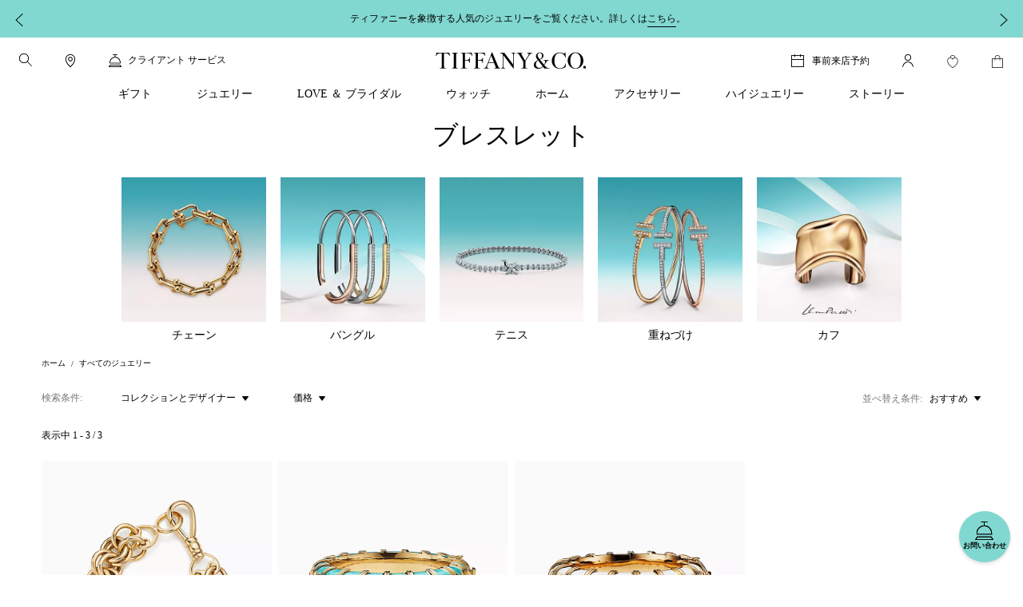

--- FILE ---
content_type: text/html; charset=UTF-8
request_url: https://www.tiffany.co.jp/jewelry/shop/bracelets/jean-schlumberger/
body_size: 60720
content:

<!DOCTYPE HTML>
<html lang="ja">
<!-- Start time - 3756305430021997 -->
<head>
<meta charset="UTF-8"/>
<meta name="keywords" content="ブレスレット"/>
<meta name="description" content="大胆なカフス、チェーン ブレスレット、洗練されたバングル、ダイヤモンド テニス ブレスレットなど、ティファニーの職人だけが生み出せるアイコニックなモチーフを取り揃えた、人気のコレクションをご覧ください。"/>
<meta name="template" content="browse-grid-template"/>
<meta name="apple-mobile-web-app-capable" content="yes"/>
<meta name="mobile-web-app-capable" content="yes"/>
<meta name="apple-mobile-web-app-status-bar-style" content="black"/>
<meta name="viewport" content="width=device-width, initial-scale=1"/>
<meta http-equiv="X-UA-Compatible" content="IE=edge"/>
<link rel="shortcut icon" href="/content/dam/tiffany-n-co/global/icons/Favicon.ico"/>
<link rel="apple-touch-icon-precomposed" sizes="176x176" href="//media.tiffany.com/is/image/tiffanydm/apple-touch-icon?$tile$&wid=176&hei=176"/>
<link rel="apple-touch-icon-precomposed" sizes="152x152" href="//media.tiffany.com/is/image/tiffanydm/apple-touch-icon?$tile$&wid=152&hei=152"/>
<link rel="apple-touch-icon-precomposed" sizes="120x120" href="//media.tiffany.com/is/image/tiffanydm/apple-touch-icon?$tile$&wid=120&hei=120"/>
<link rel="apple-touch-icon-precomposed" sizes="76x76" href="//media.tiffany.com/is/image/tiffanydm/apple-touch-icon?$tile$&wid=76&hei=76"/>
<link rel="apple-touch-icon-precomposed" href="//media.tiffany.com/is/image/tiffanydm/apple-touch-icon?$tile$&wid=57&hei=57"/>
<!-- Open graph tags. -->
<title>Tiffany &amp; Co. Schlumberger ブレスレット | Tiffany &amp; Co.</title>
<link rel="canonical" href="https://www.tiffany.co.jp/jewelry/shop/bracelets/jean-schlumberger/"/>
<link rel="stylesheet" href="/etc.clientlibs/tiffanynco-platform/clientlibs/main.min.67fc71c70767c6b6ed068c343a41d797.css" type="text/css">
<link rel="stylesheet" href="/etc.clientlibs/tiffanynco-platform/clientlibs/globalcms.min.0d0f2c0b29f8099030d653cfb35bccc8.css" type="text/css">
<script>
// akam-sw.js install script version 1.3.6
"serviceWorker"in navigator&&"find"in[]&&function(){var e=new Promise(function(e){"complete"===document.readyState||!1?e():(window.addEventListener("load",function(){e()}),setTimeout(function(){"complete"!==document.readyState&&e()},1e4))}),n=window.akamServiceWorkerInvoked,r="1.3.6";if(n)aka3pmLog("akam-setup already invoked");else{window.akamServiceWorkerInvoked=!0,window.aka3pmLog=function(){window.akamServiceWorkerDebug&&console.log.apply(console,arguments)};function o(e){(window.BOOMR_mq=window.BOOMR_mq||[]).push(["addVar",{"sm.sw.s":e,"sm.sw.v":r}])}var i="/akam-sw.js",a=new Map;navigator.serviceWorker.addEventListener("message",function(e){var n,r,o=e.data;if(o.isAka3pm)if(o.command){var i=(n=o.command,(r=a.get(n))&&r.length>0?r.shift():null);i&&i(e.data.response)}else if(o.commandToClient)switch(o.commandToClient){case"enableDebug":window.akamServiceWorkerDebug||(window.akamServiceWorkerDebug=!0,aka3pmLog("Setup script debug enabled via service worker message"),v());break;case"boomerangMQ":o.payload&&(window.BOOMR_mq=window.BOOMR_mq||[]).push(o.payload)}aka3pmLog("akam-sw message: "+JSON.stringify(e.data))});var t=function(e){return new Promise(function(n){var r,o;r=e.command,o=n,a.has(r)||a.set(r,[]),a.get(r).push(o),navigator.serviceWorker.controller&&(e.isAka3pm=!0,navigator.serviceWorker.controller.postMessage(e))})},c=function(e){return t({command:"navTiming",navTiming:e})},s=null,m={},d=function(){var e=i;return s&&(e+="?othersw="+encodeURIComponent(s)),function(e,n){return new Promise(function(r,i){aka3pmLog("Registering service worker with URL: "+e),navigator.serviceWorker.register(e,n).then(function(e){aka3pmLog("ServiceWorker registration successful with scope: ",e.scope),r(e),o(1)}).catch(function(e){aka3pmLog("ServiceWorker registration failed: ",e),o(0),i(e)})})}(e,m)},g=navigator.serviceWorker.__proto__.register;if(navigator.serviceWorker.__proto__.register=function(n,r){return n.includes(i)?g.call(this,n,r):(aka3pmLog("Overriding registration of service worker for: "+n),s=new URL(n,window.location.href),m=r,navigator.serviceWorker.controller?new Promise(function(n,r){var o=navigator.serviceWorker.controller.scriptURL;if(o.includes(i)){var a=encodeURIComponent(s);o.includes(a)?(aka3pmLog("Cancelling registration as we already integrate other SW: "+s),navigator.serviceWorker.getRegistration().then(function(e){n(e)})):e.then(function(){aka3pmLog("Unregistering existing 3pm service worker"),navigator.serviceWorker.getRegistration().then(function(e){e.unregister().then(function(){return d()}).then(function(e){n(e)}).catch(function(e){r(e)})})})}else aka3pmLog("Cancelling registration as we already have akam-sw.js installed"),navigator.serviceWorker.getRegistration().then(function(e){n(e)})}):g.call(this,n,r))},navigator.serviceWorker.controller){var u=navigator.serviceWorker.controller.scriptURL;u.includes("/akam-sw.js")||u.includes("/akam-sw-preprod.js")||u.includes("/threepm-sw.js")||(aka3pmLog("Detected existing service worker. Removing and re-adding inside akam-sw.js"),s=new URL(u,window.location.href),e.then(function(){navigator.serviceWorker.getRegistration().then(function(e){m={scope:e.scope},e.unregister(),d()})}))}else e.then(function(){window.akamServiceWorkerPreprod&&(i="/akam-sw-preprod.js"),d()});if(window.performance){var w=window.performance.timing,l=w.responseEnd-w.responseStart;c(l)}e.then(function(){t({command:"pageLoad"})});var k=!1;function v(){window.akamServiceWorkerDebug&&!k&&(k=!0,aka3pmLog("Initializing debug functions at window scope"),window.aka3pmInjectSwPolicy=function(e){return t({command:"updatePolicy",policy:e})},window.aka3pmDisableInjectedPolicy=function(){return t({command:"disableInjectedPolicy"})},window.aka3pmDeleteInjectedPolicy=function(){return t({command:"deleteInjectedPolicy"})},window.aka3pmGetStateAsync=function(){return t({command:"getState"})},window.aka3pmDumpState=function(){aka3pmGetStateAsync().then(function(e){aka3pmLog(JSON.stringify(e,null,"\t"))})},window.aka3pmInjectTiming=function(e){return c(e)},window.aka3pmUpdatePolicyFromNetwork=function(){return t({command:"pullPolicyFromNetwork"})})}v()}}();</script>
<script src="/content/tiffany-n-co/_jcr_content/servlets/filterMap.filter.ja_jp.false.1762837200000.js"></script>
<!--<script src="/etc/clientlibs/tiffanyco-platform/js/vendor/richrelevance_p13n.js" async></script>-->
<script>window.tiffany={};if(typeof window.tiffany.apiUrl==='undefined'){window.tiffany.apiUrl={};}window.tiffany.apiUrl={"itemDetailsEndPoint":"/productsprocessapi/api/process/v1/products/group/items/details","productDetailsEndPoint":"/productsprocessapi/api/process/v1/products/item/complete","productDetailsEndPointForPrice":"/productssystemapi/api/system/v1/products/item/price","groupProductDetailsEndPointForPrice":"/productssystemapi/api/system/v1/products/group/price","productsListEndPoint":"/productsprocessapi/api/process/v1/products/itemlist","storeEndPoint":"/storessystemapi/api/system/v1/stores/store","productTypeAheadSearchEndPoint":"/ecomproductsearchsystemapi/api/system/v1/productsearch/typeahead","standardCustomerEndPoint":"/customersystemapi/api/system/v1/customers/customer/create/standard","skuEcomAddEndPoint":"/shoppingbagsprocessapi/api/process/v1/shoppingbags/item/sku-ecom/add","shoppingBagListEndPoint":"/shoppingbagssystemapi/api/system/v1/shoppingbags/item/list","masterCategoryDetails":"/mastercategoriessystemapi/api/system/v1/mastercategories/mastercategory","masterCategoriesListEndPoint":"/mastercategoriessystemapi/api/system/v1/mastercategories/list","storeByCountryEndPoint":"/storessystemapi/api/system/v1/stores/store/storebycountry","categoryItemListDetails":"/categoriessystemapi/api/system/v1/categories/category/itemlist","storeHoursEndPoint":"/storessystemapi/api/system/v1/stores/store/hours","productGuidedSearchEcomEndPoint":"/ecomproductsearchprocessapi/api/process/v1/productsearch/ecomguidedsearch","productAvailabilitySearchEcomEndPoint":"/ecomproductsearchprocessapi/api/process/v1/productsearch/availabilitysearch","storeCompleteEndPoint":"/storessystemapi/api/system/v1/stores/store/complete","storeSEOEndPoint":"/storessystemapi/api/system/v1/stores/store/seo","categoryListEndPoint":"/categoriessystemapi/api/system/v1/categories/list","categoryDetailEndPoint":"/categoriessystemapi/api/system/v1/categories/category","storeServiceEndPoint":"/storessystemapi/api/system/v1/stores/store/services","productGuidedSearchPkbEndPoint":"/pkbproductguidedsearchsystemapi/api/system/v1/pkbproductsearch/guidedsearch","groupDetailsEndPoint":"/productsprocessapi/api/process/v1/products/group/complete","sessionConfigEndPoint":"/customerssystemapi/api/system/v1/customers/customer/create/anonymous","userAuthenticateSaveEndPoint":"/customerssystemapi/api/system/v1/customers/customer/authenticate/save","userAuthenticateDeleteEndPoint":"/customerssystemapi/api/system/v1/customers/customer/authenticate/delete","wishListAddEndPoint":"/saveditemsprocessapi/api/process/v1/saveditems/item/add","wishListDeleteEndPoint":"/saveditemsprocessapi/api/process/v1/saveditems/item/delete","wishListGetEndPoint":"/saveditemsprocessapi/api/process/v1/saveditems/item/list","taxonomyEndPoint":"/ecomproductsearchprocessapi/api/process/v1/productsearch/taxonomy","fiisEnabledStoreEndPoint":"/finditeminstoresprocessapi/api/process/v1/fiis/enabledstores/list","fiisAvailabilityInStoreEndPoint":"/finditeminstoresprocessapi/api/process/v1/fiis/product/availabilitybystores/list","engravingItemEndPoint":"/servicingssystemapi/api/system/v1/servicings/item/services","skuEcomAddGroupTypeOneEndPoint":"/shoppingbagsprocessapi/api/process/v1/shoppingbags/item/group-type1/add","skuEcomAddGroupTypeTwoEndPoint":"/shoppingbagsprocessapi/api/process/v1/shoppingbags/item/group-type2/add","browseGridProductImageUrl":"http://media.tiffany.com/is/image/Tiffany/<Preset>/<ImageName>.jpg","preferredStoreViewEndPoint":"/customerssystemapi/api/system/v1/customers/customer/preferredstore/view","preferredStoreAddEndPoint":"/customerssystemapi/api/system/v1/customers/customer/preferredstore/add","dropHintUrl":"/content/tiffany-n-co/jcr:content/servlets/dropahintemail.email.html","savehint":"/saveditemsprocessapi/api/process/v1/saveditems/dropahint/save","clientid":"MWQxMTM5ZTI3MmRhNGVkMTgxYzMzYjM3ZWZlZjFkYzI=","secret":"NkEwMDIzMWQyZDI4NDZlQTkyNjZFNzNGMGE5OGRBMUQ=","engagementGroupCompleteEndpoint":"/productsprocessapi/api/process/v1/products/engagementgroup/complete","engagementGroupSearchEndpoint":"/ecomproductsearchprocessapi/api/process/v1/productsearch/engagementgroupsearch","giftCardCheckBalanceUrl":"/giftcardsprocessapi/api/process/v1/giftcards/balance","wishListSystemUrl":"/saveditemssystemapi/api/system/v1/saveditems/item/list","shoppingBagCountUrl":"/shoppingbagsprocessapi/api/process/v1/shoppingbags/item/count","shoppingBagSystemUrl":"/shoppingbagssystemapi/api/system/v1/shoppingbags/item/list","nearbyStoreEndPoint":"/storesprocessapi/api/process/v1/stores/store/neareststore","listbycountryConfig":"/storessystemapi/api/system/v1/stores/listbycountry","supplementalServiceUrl":"/productsupplementalinfossystemapi/api/system/v1/product/items/supplemental","distributionInvRequest":"/productinventoriessystemapi/api/system/v1/productinventories/item/distributioncenter","onOrderStatusRequest":"/productinventoriessystemapi/api/system/v1/productinventories/item/purchaseorder","allStoresUrl":"/storessystemapi/api/system/v1/stores/list","retailInventoryUrl":"/productinventoriessystemapi/api/system/v1/productinventories/item/retail","shoppingBagUpdateApi":"/shoppingbagsprocessapi/api/process/v1/shoppingbags/item/update","eStoreLoginUrl":"/internal/estore/estoresignin.aspx","eStoreValidationUrl":"/customer/account/signin.aspx/EstoreValidateFormsAuthentication","salesforceCustomerServiceFormUrl":"https://tiffanyandcompany.my.salesforce.com/servlet/servlet.WebToCase?encoding=UTF-8","salesforceOrgId":"00D3h000002Cr1f","salesforceSiteId":"00N3h00000I8IQU","salesforceSubTypeId":"00N3h00000I8IQY","salesforceTypeId":"00N3h00000I8IQa","salesforceKanaNameId":"00N3h00000J0BTn","metaCapiEndPointUrl":"/marketingconversionsprocessapi/api/process/v1/mktgevent/submit","azureClientid":"OGQwYmEwZTktY2U0MC00MmVlLWFlMzAtYzlmYmI4NTA0YTcx","azureSecret":"NVBLOFF+R2dLR1k5bHVPcmFieFBkQkU2OUFRLnNFbnQyM0hwUWEzYw==","weChatRedirectionUrl":"https://work.weixin.qq.com/u/vc398aba05edd33cb6?v=4.1.38.191539&bb=f886479fcb"};;if(typeof window.tiffany.apiUrl==='undefined'){window.tiffany.apiUrl={};}window.tiffany.isAuthormode=false;window.tiffany.authoredContent={"tiffanyDomain":"","skuServiceConfig":{"method":"post","url":"productsListEndPoint"},"categoryServiceConfig":{"method":"post","url":"productGuidedSearchEcomEndPoint"},"usrRcacheRefInterval":20,"richRelevanceSessionId":"rr_session_id","salesServiceCookieDomain":"www.tiffany.co.jp","sessionConfig":{"method":"post","payload":{"siteId":"4"},"url":"sessionConfigEndPoint"},"canadaEnglishDomain":"https://www.tiffany.ca","shoppingBagSystemRequest":{"method":"post","payload":{"webCustomerId":"","priceMarketID":"4","assortmentID":"401","siteid":"4"},"url":"shoppingBagSystemUrl"},"wishlistConfig":{"add":{"method":"post","payload":{"priceMarketId":"4","assortmentId":"401","listTypeId":"1","siteId":"4"},"url":"wishListAddEndPoint"},"get":{"method":"post","payload":{"priceMarketId":"4","IsInline":"false","siteId":"4"},"url":"wishListGetEndPoint"},"delete":{"method":"post","payload":{"siteId":"4"},"url":"wishListDeleteEndPoint"}},"requestAuthHeaders":{"azClientkey":"azureClientid","azSecretkey":"azureSecret","secretkey":"secret","clientkey":"clientid"},"canadaEnglishCookieName":"selectedLanguage","parallaxConfig":{"duration":1000,"offset":300},"salesServiceCookieName":"salesSrvSite","wishlistSystemConfig":{"method":"post","payload":{"webCustomerId":"","priceMarketID":"4","assortmentID":"401","siteid":"4"},"url":"wishListSystemUrl"},"salesServiceDefaultHost":"www.tiffany.com","enableUserAuthenticationSecurity":true,"preferredStoreConfig":{"getStoreConfig":{"method":"post","payload":{"siteId":"4"},"url":"preferredStoreViewEndPoint"},"setStoreConfig":{"method":"post","payload":{"siteId":"4"},"url":"preferredStoreAddEndPoint"},"cookieName":"preferredStore"},"userUniqueGUIDCookieName":"_cugi","canadaEnglishCookieValue":"","marketingImagePreset":"EcomBrowseL","expiryYears":20,"shoppingBagCountRequest":{"method":"post","payload":{"webCustomerId":"","priceMarketID":"4","assortmentID":"401","siteid":"4"},"url":"shoppingBagCountUrl"},"userActiveCookieExpiry":30,"richRelevanceUserId":"mysid2","salesServiceRedirectUrl":"/sales-service-redirector","productDetailsConfig":{"method":"post","payload":{"priceMarketId":"4","assortmentId":"401","siteId":"4"},"url":"productDetailsEndPointForPrice","groupUrl":"groupProductDetailsEndPointForPrice"},"imagePreset":"EcomBrowseM","customDesignsSystemRequest":{"method":"post","payload":{"webCustomerId":"","priceMarketID":"4","assortmentID":"401","siteid":"4"},"url":"customWishListSystemUrl"},"findAStoreConfig":{"availabilitybystores":"fiisAvailabilityInStoreEndPoint","enabledStoresURL":"fiisEnabledStoreEndPoint"},"isEstore":false,"userLoggedInTimeCookieName":"_clit","sessionCookieName":"mysid2","activeGroupPattern":",3,","salesServiceCookiePath":"/","selLanCookExpDate":20};window.tiffany.authoredContent.wishlistCookieName='saveditemscnt';window.tiffany.authoredContent.bagCookieName='shoppingbagcnt';window.tiffany.authoredContent.autocompleteServlet='/content/tiffany-n-co/jcr:content/servlets/autocomplete.html';window.tiffany.authoredContent.preventFlyoutHover=false;window.tiffany.labels={};window.tiffany.labels.searchLabel='検索';window.tiffany.labels.searchModalCloseLabel='詳細検索';window.tiffany.labels.searchButtonLabel='検索ボタン';window.tiffany.labels.selectedLabel='選択済み';window.tiffany.labels.wishlistAddLabel='';window.tiffany.labels.wishlistRemoveLabel='';window.tiffany.labels.wishlistDefaultImg='';window.tiffany.labels.wishlistHoverImg='';window.tiffany.labels.wishlistSavedImg='';window.tiffany.authoredContent.typeSearchConfig={"searchQuickLinks":{"heading":"探す","results":[{"name":"ジュエリー","analyticsLinkName":"jewelry","id":1,"analyticsLinkType":"external","url":"https://www.tiffany.co.jp/jewelry/","target":"_self"},{"name":"ギフト","analyticsLinkName":"gifts","id":2,"analyticsLinkType":"external","url":"https://www.tiffany.co.jp/gifts/","target":"_self"},{"name":"あなただけの特別なアイテムを","analyticsLinkName":"build-your-own","id":3,"analyticsLinkType":"external","url":"https://www.tiffany.co.jp/jewelry-stores/","target":"_self"},{"name":"ブティック検索","analyticsLinkName":"jewelry-stores","id":4,"analyticsLinkType":"external","url":"https://www.tiffany.co.jp/jewelry-stores/","target":"_self"}]},"searchFooterData":"<div class='tiffany-rte'><p><b>サポートが必要ですか？<\/b><\/p>\r\n<p><a href='/content/tiffany-n-co/www/jp/ja_jp/customer-service.html'>クライアント サービス<\/a>:&nbsp;<span class='text-phnumber'>0120-488-712<\/span>までお問い合わせください<\/p>\r\n<\/div>","telephoneNumber":"0120-488-712","gettypeaheadUrl":{"method":"post","payload":{"searchTerms":"","assortmentID":"401","siteId":"4"},"url":"productTypeAheadSearchEndPoint"},"config":{"desktopPlaceholder":"ティファニーを探す","quickLinksMobileEnabled":false,"mobilePlaceholder":"検索...","searchHistoryHeading":"検索履歴","searchUrl":"https://www.tiffany.co.jp/search/?q=","hideMobileSearchLinks":false}};window.tiffany.authoredContent.pinImage='//media.tiffany.com/is/content/tiffanydm/Map-pin-Blue?$tile$&wid=64&hei=82';window.tiffany.authoredContent.currencyConfig={"locale":"ja-jp","currency":"JPY","currencyDisplay":"symbol","showDecimals":false,"customCurrency":"¥","displayAhead":true,"charactersToIgnore":0,"delimeterToSearch":",","delimeterToReplace":","};window.tiffany.locale='ja_jp';window.tiffany.regionCode='jp';window.tiffany.caDomain=".tiffany.ca";window.tiffany.authoredContent.siteID=4;window.tiffany.authoredContent.icons={"backToTop":{"src":"//media.tiffany.com/is/content/tiffanydm/back_to_top?$tile$&wid=32&hei=32","altText":"ホームページに戻る"},"tooltip":{"src":"//media.tiffany.com/is/content/tiffanydm/infomation-new?$tile$&wid=32&hei=32","altText":"詳細"},"dropdown":{"src":"//media.tiffany.com/is/content/tiffanydm/dropdown-1?$tile$&wid=16&hei=16","altText":"ドロップダウン"},"diamondExpert":{"src":"//media.tiffany.com/is/content/tiffanydm/Diamondexpertnew?$tile$&wid=1267&hei=3106","altText":"ダイヤモンド エキスパート"},"close":{"src":"//media.tiffany.com/is/content/tiffanydm/close-1?$tile$&wid=48&hei=48","altText":"閉じる"},"email":{"src":"//media.tiffany.com/is/content/tiffanydm/email-1?$tile$&wid=1267&hei=3106","altText":"Eメール"},"call":{"src":"//media.tiffany.com/is/content/tiffanydm/Phonenew?$tile$&wid=1267&hei=3106","altText":"お電話"},"chat":{"src":"//media.tiffany.com/is/content/tiffanydm/chat?$tile$&wid=48&hei=48","altText":"チャット"},"edit":{"src":"//media.tiffany.com/is/content/tiffanydm/edit?$tile$&wid=32&hei=32","altText":"編集"},"store":{"src":"//media.tiffany.com/is/content/tiffanydm/store?$tile$&wid=49&hei=48","altText":"ブティック"},"play":{"src":"//media.tiffany.com/is/content/tiffanydm/PLAY_BUTTON?$tile$&wid=40&hei=40","altText":"再生"},"savedStoreDefault":{"src":"//media.tiffany.com/is/content/tiffanydm/saved-store_default?$tile$&wid=64&hei=96","altText":"ブティック"},"savedStoreSaved":{"src":"//media.tiffany.com/is/content/tiffanydm/saved-store_saved?$tile$&wid=64&hei=96","altText":"保存済み店舗"},"makeAnAppointment":{"src":"//media.tiffany.com/is/content/tiffanydm/appointment?$tile$&wid=48&hei=48","altText":"予約"},"search":{"src":"//media.tiffany.com/is/content/tiffanydm/search?$tile$&wid=16&hei=16","altText":"検索"},"zoomInMixedMedia":{"src":"//media.tiffany.com/is/content/tiffanydm/MixedMedia_ZoomIcon?$tile$&","altText":"Zoomin"},"playMixedMedia":{"src":"//media.tiffany.com/is/content/tiffanydm/MixedMedia_PlayIcon?$tile$&","altText":"Play"},"spin360":{"src":"//media.tiffany.com/is/content/tiffanydm/MixedMedia_spinIcon?$tile$&","altText":"360"}};window.tiffany.isDistanceInKm=true;window.tiffany.labels.distancePlural='kms';window.tiffany.labels.distanceSingular='km';window.tiffany.labels.chooseLanguagePage='/content/tiffany-n-co/www/language-masters/en_ca/';window.tiffany.authoredContent.isChina=false;if(typeof window.tiffany.apiUrl.userSessionRefresh==='undefined'){window.tiffany.apiUrl.userSessionRefresh={};}window.tiffany.apiUrl.userSessionRefresh.endPoint='/content/tiffany-n-co/_jcr_content/servlets/usersession.refresh.json';window.tiffany.apiUrl.userSessionRefresh.cookieName='samebrowsersession';window.tiffany.labels.newLabel="New";window.tiffany.authoredContent.cronJobTimeInDays=30;window.tiffany.authoredContent.searchRequest={"url":"productGuidedSearchEcomEndPoint","method":"POST","payload":{"assortmentID":401,"sortTypeID":1,"navigationFilters":[401],"recordsOffsetNumber":0,"recordsCountPerPage":60,"priceMarketID":"4","searchModeID":1,"siteid":4,"searchTerms":"","isPreviewMode":false}};</script>
<script>window.tiffany.authoredContent.conciergeType='concierge';window.tiffany.authoredContent.chatBotEnabled='false';window.tiffany.authoredContent.conciergeFlyoutConfig={"ctaTextLabel":"お問い合わせ","ctaIcon":"//media.tiffany.com/is/image/tiffanydm/footer-sprite?$tile$&wid=1267&hei=3106&fmt=png-alpha","showContactCta":true};window.tiffany.labels.concierge={"headline":"ご相談ください","mobileHeading":"","description":"パーフェクトなティファニーのギフト選びからジュエリーのスタイリングに関するアドバイスまで、クライアント サービスエキスパートがお手伝いいたします。","options":[{"type":"phone","order":"2","icon":"//media.tiffany.com/is/content/tiffanydm/call-1?$tile$&wid=1267&hei=3106","labelText":"お電話","state":"drawer","centrallyAuthoredPhoneNumber":"customerService","showStatus":true,"salesService":{"text":"セールスプロフェッショナルに相談するブティック：","number":"0120-488-712"},"diamondService":{"text":"ダイヤモンド エキスパートに相談するブティック：","number":"0120-488-712"}},{"type":"email","order":"3","icon":"//media.tiffany.com/is/image/tiffanydm/email?$tile$&wid=1267&hei=3106","labelText":"Eメール","showStatus":false},{"type":"diamond","order":"4","icon":"//media.tiffany.com/is/content/tiffanydm/diamond_consultant?$tile$&wid=1267&hei=3106","labelText":"アポイントメントを予約する","showStatus":true,"enableBooxiBookAnAppointment":true,"booxiServiceTags":""},{"type":"second-diamond","order":"","icon":"","labelText":"","showStatus":false,"enableBooxiBookAnAppointment":false,"booxiServiceTags":""},{"type":"chat","order":"1","showStatus":true,"chatWidgetID":"concierge-chat"},{"type":"whatsapp","order":"","showStatus":false,"chatWidgetID":"concierge-whatsapp"},{"type":"sms","order":"","showStatus":false,"chatWidgetID":"concierge-sms-abc"},{"type":"sms","order":"","showStatus":false,"chatWidgetID":"tcoTextUsGBMConcierge"},{"type":"chatbot","labelText":"オンライン チャット","order":"1","showStatus":false,"chatWidgetID":"snapMediaChatbot"},{"type":"wechat","labelText":"","order":"","icon":"","weChatAltText":"","weChatDataExit":"","showStatus":false,"chatWidgetID":"concierge-wechat"}],"learnMore":{"labelText":"ティファニー カスタマーサービスに関する詳細","url":"https://www.tiffany.co.jp/customer-service/"},"email":{"emailus":"Eメール","countryCode":"+81","description":"<p>お問い合わせ内容を下記のフォームに入力してください</p>\r\n","ErrorMessage":"有効なEメールアドレスを入力してください","request":{"url":"/content/tiffany-n-co/jcr:content/servlets/conciergesendemail.email.html","method":"POST","payload":"{}","pagePath":"/content/tiffany-n-co/www/jp/ja_jp/jewelry/shop/bracelets"},"emailTemplate":"First Name: {{%FirstName}}, Last Name: {{%LastName}}, Message: {{%Message}}, Email: {{%Email}}, Phone Number: {{%Phone}}<br/>URL: {{%URL}}","formFields":[{"fieldName":"Message","placeHolder":"メッセージをこちらに入力してください","autocompleteName":"message","type":"text","title":"メッセージ","forItem":"message","order":1,"hide":false,"optional":false},{"fieldName":"Email","placeHolder":"Eメール","autocompleteName":"email","type":"text","title":"Eメール","forItem":"email","order":7,"hide":false,"optional":false},{"fieldName":"FirstName","placeHolder":"お名前（名　漢字）","autocompleteName":"given-name","type":"text","title":"名","forItem":"firstName","order":3,"hide":false,"optional":false},{"fieldName":"FirstName2","placeHolder":"お名前（名　カタカナ）","autocompleteName":"given-name","type":"text","title":"","forItem":"firstName2","order":5,"hide":false,"optional":false},{"fieldName":"LastName","placeHolder":"お名前（姓　漢字）","autocompleteName":"family-name","type":"text","title":"姓","forItem":"lastName","order":2,"hide":false,"optional":false},{"fieldName":"LastName2","placeHolder":"お名前（姓　カタカナ）","autocompleteName":"family-name","type":"text","title":"","forItem":"lastName2","order":4,"hide":false,"optional":false},{"fieldName":"Phone","placeHolder":"電話番号（任意）","autocompleteName":"tel","type":"text","title":"お電話","forItem":"phone","order":5,"hide":false,"optional":true},{"fieldName":"敬称","type":"dropdown","forItem":"title","autocompleteName":"drop","dropValues":["Mr","Mrs"],"optional":true,"hide":true,"order":0},{"fieldName":"性別","type":"radio","forItem":"gender","autocompleteName":"radio","radioValues":[],"optional":true,"hide":true,"order":6},{"fieldName":"","type":"dropdown","forItem":"region","autocompleteName":"drop","dropValues":[],"optional":true,"hide":true,"order":0},{"fieldName":"cbdtConsent","type":"checkbox","text":"","value":false,"order":100,"hide":false,"optional":false,"forItem":"cbdtConsent"}],"cancelBtn":"キャンセル","backBtn":"","sendBtn":"送信","subjectListOptional":false,"subjectListHide":false,"subjectList":[{"name":"商品に関するご質問","outlook":"salesforce","type":"Product Inquiry","subtype":"Product Information"},{"name":"注文に関するご質問","outlook":"salesforce","type":"Order Assistance","subtype":"Order Status"},{"name":"返品交換修理に関するご質問","outlook":"salesforce","type":"Client Services","subtype":"Servicing Cost or Inquiry"},{"name":"カタログの送付について：","outlook":"salesforce","type":"Product Inquiry","subtype":"Other"},{"name":"ウェブサイトについてのご意見・ご感想","outlook":"salesforce","type":"Ecommerce Assistance","subtype":"Site Issue / Error"},{"name":"その他のご意見・ご感想","outlook":"salesforce","type":"Other","subtype":"Other"}],"confirmationHeading":"お問い合わせありがとうございます。","confirmationMessage":"<p>リクエストが正常に送信されました。折り返しティファニーのセールスプロフェッショナルからご連絡いたします。</p>\r\n","closeBtn":"閉じる","legalDisclosureText":"","phoneRegionMap":""}};window.tiffany.labels.globalConcierge={"headline":"ご相談ください","mobileHeading":"","description":"パーフェクトなティファニーのギフト選びからジュエリーのスタイリングに関するアドバイスまで、クライアント サービスエキスパートがお手伝いいたします。","options":[{"type":"phone","order":"2","icon":"//media.tiffany.com/is/content/tiffanydm/call-1?$tile$&wid=1267&hei=3106","labelText":"お電話","state":"drawer","centrallyAuthoredPhoneNumber":"customerService","showStatus":true,"salesService":{"text":"セールスプロフェッショナルに相談するブティック：","number":"0120-488-712"},"diamondService":{"text":"ダイヤモンド エキスパートに相談するブティック：","number":"0120-488-712"}},{"type":"email","order":"3","icon":"//media.tiffany.com/is/image/tiffanydm/email?$tile$&wid=1267&hei=3106","labelText":"Eメール","showStatus":false},{"type":"diamond","order":"4","icon":"//media.tiffany.com/is/content/tiffanydm/diamond_consultant?$tile$&wid=1267&hei=3106","labelText":"アポイントメントを予約する","showStatus":true,"enableBooxiBookAnAppointment":true,"booxiServiceTags":""},{"type":"second-diamond","order":"","icon":"","labelText":"","showStatus":false,"enableBooxiBookAnAppointment":false,"booxiServiceTags":""},{"type":"chat","order":"1","showStatus":true,"chatWidgetID":"concierge-chat"},{"type":"whatsapp","order":"","showStatus":false,"chatWidgetID":"concierge-whatsapp"},{"type":"sms","order":"","showStatus":false,"chatWidgetID":"concierge-sms-abc"},{"type":"sms","order":"","showStatus":false,"chatWidgetID":"tcoTextUsGBMConcierge"},{"type":"chatbot","labelText":"オンライン チャット","order":"1","showStatus":false,"chatWidgetID":"snapMediaChatbot"},{"type":"wechat","labelText":"","order":"","icon":"","weChatAltText":"","weChatDataExit":"","showStatus":false,"chatWidgetID":"concierge-wechat"}],"learnMore":{"labelText":"ティファニー カスタマーサービスに関する詳細","url":"https://www.tiffany.co.jp/customer-service/"},"email":{"emailus":"Eメール","countryCode":"+81","description":"<p>お問い合わせ内容を下記のフォームに入力してください</p>\r\n","ErrorMessage":"有効なEメールアドレスを入力してください","request":{"url":"/content/tiffany-n-co/jcr:content/servlets/conciergesendemail.email.html","method":"POST","payload":"{}","pagePath":"/content/tiffany-n-co/www/jp/ja_jp/jewelry/shop/bracelets"},"emailTemplate":"First Name: {{%FirstName}}, Last Name: {{%LastName}}, Message: {{%Message}}, Email: {{%Email}}, Phone Number: {{%Phone}}<br/>URL: {{%URL}}","formFields":[{"fieldName":"Message","placeHolder":"メッセージをこちらに入力してください","autocompleteName":"message","type":"text","title":"メッセージ","forItem":"message","order":1,"hide":false,"optional":false},{"fieldName":"Email","placeHolder":"Eメール","autocompleteName":"email","type":"text","title":"Eメール","forItem":"email","order":7,"hide":false,"optional":false},{"fieldName":"FirstName","placeHolder":"お名前（名　漢字）","autocompleteName":"given-name","type":"text","title":"名","forItem":"firstName","order":3,"hide":false,"optional":false},{"fieldName":"FirstName2","placeHolder":"お名前（名　カタカナ）","autocompleteName":"given-name","type":"text","title":"","forItem":"firstName2","order":5,"hide":false,"optional":false},{"fieldName":"LastName","placeHolder":"お名前（姓　漢字）","autocompleteName":"family-name","type":"text","title":"姓","forItem":"lastName","order":2,"hide":false,"optional":false},{"fieldName":"LastName2","placeHolder":"お名前（姓　カタカナ）","autocompleteName":"family-name","type":"text","title":"","forItem":"lastName2","order":4,"hide":false,"optional":false},{"fieldName":"Phone","placeHolder":"電話番号（任意）","autocompleteName":"tel","type":"text","title":"お電話","forItem":"phone","order":5,"hide":false,"optional":true},{"fieldName":"敬称","type":"dropdown","forItem":"title","autocompleteName":"drop","dropValues":["Mr","Mrs"],"optional":true,"hide":true,"order":0},{"fieldName":"性別","type":"radio","forItem":"gender","autocompleteName":"radio","radioValues":[],"optional":true,"hide":true,"order":6},{"fieldName":"","type":"dropdown","forItem":"region","autocompleteName":"drop","dropValues":[],"optional":true,"hide":true,"order":0},{"fieldName":"cbdtConsent","type":"checkbox","text":"","value":false,"order":100,"hide":false,"optional":false,"forItem":"cbdtConsent"}],"cancelBtn":"キャンセル","backBtn":"","sendBtn":"送信","subjectListOptional":false,"subjectListHide":false,"subjectList":[{"name":"商品に関するご質問","outlook":"salesforce","type":"Product Inquiry","subtype":"Product Information"},{"name":"注文に関するご質問","outlook":"salesforce","type":"Order Assistance","subtype":"Order Status"},{"name":"返品交換修理に関するご質問","outlook":"salesforce","type":"Client Services","subtype":"Servicing Cost or Inquiry"},{"name":"カタログの送付について：","outlook":"salesforce","type":"Product Inquiry","subtype":"Other"},{"name":"ウェブサイトについてのご意見・ご感想","outlook":"salesforce","type":"Ecommerce Assistance","subtype":"Site Issue / Error"},{"name":"その他のご意見・ご感想","outlook":"salesforce","type":"Other","subtype":"Other"}],"confirmationHeading":"お問い合わせありがとうございます。","confirmationMessage":"<p>リクエストが正常に送信されました。折り返しティファニーのセールスプロフェッショナルからご連絡いたします。</p>\r\n","closeBtn":"閉じる","legalDisclosureText":"","phoneRegionMap":""}};window.tiffany.labels.repairConcierge={};window.tiffany.labels.diamondConcierge={"headline":"ご相談ください","mobileHeading":"","description":"永遠の愛にふさわしいエンゲージメントリングのご提案や、ウェディングバンドリングのカスタマイズ、特別な記念日のためのギフトまで、ティファニーのダイヤモンドエキスパートにお気軽にご相談ください","options":[{"type":"phone","order":"2","icon":"//media.tiffany.com/is/content/tiffanydm/call-1?$tile$&wid=1267&hei=3106","labelText":" お電話","state":"drawer","centrallyAuthoredPhoneNumber":"diamondService","showStatus":true,"salesService":{"text":"セールスプロフェッショナルに相談するブティック：","number":"0120-488-712"},"diamondService":{"text":"ダイヤモンド エキスパートに相談するブティック：","number":"0120-488-712"}},{"type":"email","order":"3","icon":"//media.tiffany.com/is/image/tiffanydm/email?$tile$&wid=1267&hei=3106","labelText":"Eメール","showStatus":false},{"type":"diamond","order":"4","icon":"//media.tiffany.com/is/content/tiffanydm/diamond_consultant?$tile$&wid=1267&hei=3106","labelText":"事前来店予約","showStatus":true,"enableBooxiBookAnAppointment":true,"booxiServiceTags":""},{"type":"second-diamond","order":"","icon":"","labelText":"","showStatus":false,"enableBooxiBookAnAppointment":false,"booxiServiceTags":""},{"type":"chat","order":"1","showStatus":true,"chatWidgetID":"concierge-chat"},{"type":"whatsapp","order":"","showStatus":false,"chatWidgetID":"concierge-whatsapp"},{"type":"sms","order":"","showStatus":false,"chatWidgetID":"concierge-sms-abc"},{"type":"sms","order":"","showStatus":false,"chatWidgetID":"tcoTextUsGBMConcierge"},{"type":"chatbot","labelText":"オンライン チャット","order":"1","showStatus":false,"chatWidgetID":"snapMediaChatbot"},{"type":"wechat","labelText":"","order":"","icon":"","weChatAltText":"","weChatDataExit":"","showStatus":false,"chatWidgetID":"concierge-wechat"}],"learnMore":{"labelText":"ティファニー クライアント サービスに関する詳細","url":"https://www.tiffany.co.jp/customer-service/"},"email":{"emailus":"Eメール","countryCode":"+81","description":"<p>お問い合わせ内容を下記のフォームに入力してください</p>\r\n","ErrorMessage":"有効なEメールアドレスを入力してください","request":{"url":"/content/tiffany-n-co/jcr:content/servlets/conciergesendemail.email.html","method":"POST","payload":"{}","pagePath":"/content/tiffany-n-co/www/jp/ja_jp/jewelry/shop/bracelets"},"emailTemplate":"First Name: {{%FirstName}}, Last Name: {{%LastName}}, Message: {{%Message}}, Email: {{%Email}}, Phone Number: {{%Phone}}<br/>URL: {{%URL}}","formFields":[{"fieldName":"Message","placeHolder":"メッセージをこちらに入力してください","autocompleteName":"message","type":"text","title":"メッセージ","forItem":"message","order":1,"hide":false,"optional":false},{"fieldName":"Email","placeHolder":"Eメール","autocompleteName":"email","type":"text","title":"Eメール","forItem":"email","order":7,"hide":false,"optional":false},{"fieldName":"FirstName","placeHolder":"お名前（名　漢字）","autocompleteName":"given-name","type":"text","title":"名","forItem":"firstName","order":3,"hide":false,"optional":false},{"fieldName":"FirstName2","placeHolder":"お名前（名　カタカナ）","autocompleteName":"given-name","type":"text","title":"","forItem":"firstName2","order":5,"hide":false,"optional":false},{"fieldName":"LastName","placeHolder":"お名前（姓　漢字）","autocompleteName":"family-name","type":"text","title":"姓","forItem":"lastName","order":2,"hide":false,"optional":false},{"fieldName":"LastName2","placeHolder":"お名前（姓　カタカナ）","autocompleteName":"family-name","type":"text","title":"","forItem":"lastName2","order":4,"hide":false,"optional":false},{"fieldName":"Phone","placeHolder":"電話番号（任意）","autocompleteName":"tel","type":"text","title":"お電話","forItem":"phone","order":5,"hide":false,"optional":true},{"fieldName":"敬称","type":"dropdown","forItem":"title","autocompleteName":"drop","dropValues":["Mr","Mrs"],"optional":true,"hide":true,"order":0},{"fieldName":"性別","type":"radio","forItem":"gender","autocompleteName":"radio","radioValues":[],"optional":true,"hide":true,"order":6},{"fieldName":"","type":"dropdown","forItem":"region","autocompleteName":"drop","dropValues":[],"optional":true,"hide":true,"order":0},{"fieldName":"cbdtConsent","type":"checkbox","text":"","value":false,"order":100,"hide":false,"optional":false,"forItem":"cbdtConsent"}],"cancelBtn":"キャンセル","backBtn":"","sendBtn":"送信","subjectListOptional":false,"subjectListHide":false,"subjectList":[{"name":"商品に関するご質問","outlook":"salesforce","type":"Product Inquiry","subtype":"Product Information"},{"name":"注文に関するご質問","outlook":"salesforce","type":"Order Assistance","subtype":"Order Status"},{"name":"返品交換修理に関するご質問","outlook":"salesforce","type":"Client Services","subtype":"Servicing Cost or Inquiry"},{"name":"カタログの送付について：","outlook":"salesforce","type":"Product Inquiry","subtype":"Other"},{"name":"ウェブサイトについてのご意見・ご感想","outlook":"salesforce","type":"Ecommerce Assistance","subtype":"Site Issue / Error"},{"name":"その他のご意見・ご感想","outlook":"salesforce","type":"Other","subtype":"Other"}],"confirmationHeading":"お問い合わせありがとうございます。","confirmationMessage":"<p>リクエストが正常に送信されました。折り返しティファニーのセールスプロフェッショナルからご連絡いたします。</p>\r\n","closeBtn":"閉じる","legalDisclosureText":"","phoneRegionMap":""}};window.tiffany.labels.concierge.conciergePhoneDataIntName='phone';window.tiffany.labels.concierge.conciergeEmailDataIntName='email';window.tiffany.labels.concierge.conciergeDiamondExpDataIntName='diamond-expert';window.tiffany.labels.concierge.conciergeChatDataIntName='chat';window.tiffany.labels.concierge.conciergeSmsDataIntName='sms';window.tiffany.labels.concierge.conciergeStoreAppointmentDataIntName='store-appointment';window.tiffany.authoredContent.welcomeBackOverlay={};window.tiffany.metaCapiConfig={"isEnablePdpMetaCapi":true,"isEnableAddToCartMetaCapi":true,"isEnableCookieConsentCheck":false};window.tiffany.isEnableSecureSearch=false;</script>
<script type="text/javascript">var DataLayer={};(function(){DataLayer.data={"page":{"name":"bracelets","site":{"environment":"production"},"language":"ja_jp","template":"browse-grid-template","server":"64b5ad84\u002Debda\u002D41c0\u002Da33c\u002D5ab76b3abb12","siteSection":"","siteSubsection":"","isError":false,"categoryID":"287458","categoryName":"bracelets","masterCategoryName":"jewelry","layout":"","errors":[]},"ecommerce":{"currency":"JPY"}};window.dataLayer=DataLayer.data;})();</script>
<script>if(typeof window.tiffany.authoredContent==='undefined'){window.tiffany.authoredContent={};}window.tiffany.authoredContent.productNotPurchasableConfig={"notifyMeButtonText":"商品の入荷案内を受け取る","textBeforeProductName":"下記にメールアドレスを入力してください。","textAfterProductName":"が入荷次第、改めてご連絡いたします。商品は入荷されない場合がございます。また、商品が入荷後すぐに完売してしまう場合がございます。あらかじめご了承ください。","emailDescriptionRTE":"<div class='tiffany-rte'><p>お客様のEメールアドレスは、商品入荷のご案内にのみ使用いたします。</p>\r\n</div>","emailInputPlaceholder":"お客様のメールアドレス","submitButtonLabel":"送信","invalidMailError":"<div class='tiffany-rte'><p>入力したメールアドレスは無効です。もう一度お試しください。</p>\r\n</div>","confirmTextBeforeProductName":"ありがとうございました。入荷次第、改めてご連絡いたします。","confirmTextAfterProductName":"ご利用可能です。","istatusMethod":"post","istatusNotificationUrl":"/saveditemsprocessapi/api/process/v1/saveditems/item/notification/add","iStatusNotificationPayloadBean":{"emailAddress":"","groupSku":"","parentGroupSku":"","assortmentId":"401","categoryId":"","priceMarketId":"4","requestedPageName":"","siteId":"4"},"mobileSlidesShowCount":2.2,"mobileSlidesScrollCount":2};</script>
<script>window.tiffany.authoredContent.productNotPurchasableConfig.masterConfig={"richURL":"https://recs.algorecs.com/rrserver/api/rrPlatform/recsForPlacements","queryParams":{"apiKey":"f7b34e1379a7f0a4","apiClientKey":"5a30ee1f573fe5c8","sessionId":"","userId":"","placements":"item_page.rr1","productId":"","includeStrategyData":true},"skuConfig":{"SiteId":"4","AssortmentId":"401","PriceMarketId":"4"},"noClientHeaders":true};</script>
<script type="text/javascript">(function(win,doc,style,timeout){var STYLE_ID='at-body-style';function getParent(){return doc.getElementsByTagName('head')[0];}function addStyle(parent,id,def){if(!parent){return;}var style=doc.createElement('style');style.id=id;style.innerHTML=def;parent.appendChild(style);}function removeStyle(parent,id){if(!parent){return;}var style=doc.getElementById(id);if(!style){return;}parent.removeChild(style);}addStyle(getParent(),STYLE_ID,style);setTimeout(function(){removeStyle(getParent(),STYLE_ID);},timeout);}(window,document,"body {opacity: 0 !important}",3000));</script>
<script src="//assets.adobedtm.com/launch-EN96925ae16d024edd95f9bc11c95b4b40.min.js" async></script>
<link rel="stylesheet" href="/etc.clientlibs/tiffanynco-platform/clientlibs/browsegrid.min.00c9619d1416aef5f3568367e4cff10d.css" type="text/css">

<script>(window.BOOMR_mq=window.BOOMR_mq||[]).push(["addVar",{"rua.upush":"false","rua.cpush":"true","rua.upre":"false","rua.cpre":"true","rua.uprl":"false","rua.cprl":"false","rua.cprf":"false","rua.trans":"SJ-4dc1e945-9b91-4c60-bf02-3c9c8e6f60ef","rua.cook":"false","rua.ims":"false","rua.ufprl":"false","rua.cfprl":"true","rua.isuxp":"false","rua.texp":"norulematch","rua.ceh":"false","rua.ueh":"false","rua.ieh.st":"0"}]);</script>
                              <script>!function(e){var n="https://s.go-mpulse.net/boomerang/";if("True"=="True")e.BOOMR_config=e.BOOMR_config||{},e.BOOMR_config.PageParams=e.BOOMR_config.PageParams||{},e.BOOMR_config.PageParams.pci=!0,n="https://s2.go-mpulse.net/boomerang/";if(window.BOOMR_API_key="5QPAL-AMVA4-YBHNB-EASD8-JBZN5",function(){function e(){if(!o){var e=document.createElement("script");e.id="boomr-scr-as",e.src=window.BOOMR.url,e.async=!0,i.parentNode.appendChild(e),o=!0}}function t(e){o=!0;var n,t,a,r,d=document,O=window;if(window.BOOMR.snippetMethod=e?"if":"i",t=function(e,n){var t=d.createElement("script");t.id=n||"boomr-if-as",t.src=window.BOOMR.url,BOOMR_lstart=(new Date).getTime(),e=e||d.body,e.appendChild(t)},!window.addEventListener&&window.attachEvent&&navigator.userAgent.match(/MSIE [67]\./))return window.BOOMR.snippetMethod="s",void t(i.parentNode,"boomr-async");a=document.createElement("IFRAME"),a.src="about:blank",a.title="",a.role="presentation",a.loading="eager",r=(a.frameElement||a).style,r.width=0,r.height=0,r.border=0,r.display="none",i.parentNode.appendChild(a);try{O=a.contentWindow,d=O.document.open()}catch(_){n=document.domain,a.src="javascript:var d=document.open();d.domain='"+n+"';void(0);",O=a.contentWindow,d=O.document.open()}if(n)d._boomrl=function(){this.domain=n,t()},d.write("<bo"+"dy onload='document._boomrl();'>");else if(O._boomrl=function(){t()},O.addEventListener)O.addEventListener("load",O._boomrl,!1);else if(O.attachEvent)O.attachEvent("onload",O._boomrl);d.close()}function a(e){window.BOOMR_onload=e&&e.timeStamp||(new Date).getTime()}if(!window.BOOMR||!window.BOOMR.version&&!window.BOOMR.snippetExecuted){window.BOOMR=window.BOOMR||{},window.BOOMR.snippetStart=(new Date).getTime(),window.BOOMR.snippetExecuted=!0,window.BOOMR.snippetVersion=12,window.BOOMR.url=n+"5QPAL-AMVA4-YBHNB-EASD8-JBZN5";var i=document.currentScript||document.getElementsByTagName("script")[0],o=!1,r=document.createElement("link");if(r.relList&&"function"==typeof r.relList.supports&&r.relList.supports("preload")&&"as"in r)window.BOOMR.snippetMethod="p",r.href=window.BOOMR.url,r.rel="preload",r.as="script",r.addEventListener("load",e),r.addEventListener("error",function(){t(!0)}),setTimeout(function(){if(!o)t(!0)},3e3),BOOMR_lstart=(new Date).getTime(),i.parentNode.appendChild(r);else t(!1);if(window.addEventListener)window.addEventListener("load",a,!1);else if(window.attachEvent)window.attachEvent("onload",a)}}(),"".length>0)if(e&&"performance"in e&&e.performance&&"function"==typeof e.performance.setResourceTimingBufferSize)e.performance.setResourceTimingBufferSize();!function(){if(BOOMR=e.BOOMR||{},BOOMR.plugins=BOOMR.plugins||{},!BOOMR.plugins.AK){var n="true"=="true"?1:0,t="",a="ck7uuxyxyzads2lktxxq-f-ed3e13715-clientnsv4-s.akamaihd.net",i="false"=="true"?2:1,o={"ak.v":"39","ak.cp":"837051","ak.ai":parseInt("528553",10),"ak.ol":"0","ak.cr":9,"ak.ipv":4,"ak.proto":"h2","ak.rid":"2abc3d99","ak.r":47376,"ak.a2":n,"ak.m":"x","ak.n":"essl","ak.bpcip":"18.191.74.0","ak.cport":41176,"ak.gh":"23.200.85.103","ak.quicv":"","ak.tlsv":"tls1.3","ak.0rtt":"","ak.0rtt.ed":"","ak.csrc":"-","ak.acc":"","ak.t":"1768594927","ak.ak":"hOBiQwZUYzCg5VSAfCLimQ==Xts8VipLrVQszzoXuUrte3Duta+FI7JD1fGW9agZHnrcFiN/gZlL02PKTwHxJPnPXYW+OEF4kWPS99xQUTAhXjHRVIwQ8nqViqQtL1PJgKhIdQ7KV893TCye/LeeatQmZJ7p12H+lcXVB1q2Y0AzYJ/KwAzOK5y6lZVnUxYyOCyMpas9442J+GcklWbukdF4Q6f4rzsmtbC2u5xiATdE3La2MuZV6vt5copI61XgkU71nG7G4Hbn2rG47zhlsPSZMW7qVaNDt1y7g5mFRAWAtHmMXUmNZZKSwCc2j3xCbkn/X8TyNnO6Hv0LofFZonng8+VlIbAejCiiyHgPNlVzeV56L7ksVr+FvDzzu5AVQNwqvedq6RzXPKJ2N7IhaFwDDgWsxDX8K+de0ICp8U5/+xhDEwygWB2pEuPAHj6Y0Uk=","ak.pv":"366","ak.dpoabenc":"","ak.tf":i};if(""!==t)o["ak.ruds"]=t;var r={i:!1,av:function(n){var t="http.initiator";if(n&&(!n[t]||"spa_hard"===n[t]))o["ak.feo"]=void 0!==e.aFeoApplied?1:0,BOOMR.addVar(o)},rv:function(){var e=["ak.bpcip","ak.cport","ak.cr","ak.csrc","ak.gh","ak.ipv","ak.m","ak.n","ak.ol","ak.proto","ak.quicv","ak.tlsv","ak.0rtt","ak.0rtt.ed","ak.r","ak.acc","ak.t","ak.tf"];BOOMR.removeVar(e)}};BOOMR.plugins.AK={akVars:o,akDNSPreFetchDomain:a,init:function(){if(!r.i){var e=BOOMR.subscribe;e("before_beacon",r.av,null,null),e("onbeacon",r.rv,null,null),r.i=!0}return this},is_complete:function(){return!0}}}}()}(window);</script></head>
<body class="browsegrid page basicpage ja_jp  tiffany-aem visual-spacing" data-comp-prefix="app-js__">
<div class="page-wrap">
<!-- SDI include (path: /content/tiffany-n-co/www/jp/ja_jp/data/global-data/global-banner-data/_jcr_content/root/experiencefragment.fold.nocache.html/jean-schlumberger.html, resourceType: tiffanynco-platform/components/content/experiencefragment) -->

<head/><div class="cmp-experiencefragment cmp-experiencefragment--global-banner">
<link rel="stylesheet" href="/libs/cq/experience-fragments/components/xfpage/content.min.5797e8e7d68b9d8bf73ee762c36c2426.css" type="text/css">
<div class="xf-content-height">
<div class="aem-Grid aem-Grid--12 aem-Grid--default--12 ">
<div class="banner aem-GridColumn aem-GridColumn--default--12">
<style>.app-js__banner{display:block;background:#81d8d0}@media only screen and (max-width:1223px){.app-js__banner .global-banner__body{min-height:66px;align-items:center}}@media only screen and (min-width:1224px){.app-js__banner .global-banner__body{min-height:43px;align-items:center}}</style>
<script>
// akam-sw.js install script version 1.3.6
"serviceWorker"in navigator&&"find"in[]&&function(){var e=new Promise(function(e){"complete"===document.readyState||!1?e():(window.addEventListener("load",function(){e()}),setTimeout(function(){"complete"!==document.readyState&&e()},1e4))}),n=window.akamServiceWorkerInvoked,r="1.3.6";if(n)aka3pmLog("akam-setup already invoked");else{window.akamServiceWorkerInvoked=!0,window.aka3pmLog=function(){window.akamServiceWorkerDebug&&console.log.apply(console,arguments)};function o(e){(window.BOOMR_mq=window.BOOMR_mq||[]).push(["addVar",{"sm.sw.s":e,"sm.sw.v":r}])}var i="/akam-sw.js",a=new Map;navigator.serviceWorker.addEventListener("message",function(e){var n,r,o=e.data;if(o.isAka3pm)if(o.command){var i=(n=o.command,(r=a.get(n))&&r.length>0?r.shift():null);i&&i(e.data.response)}else if(o.commandToClient)switch(o.commandToClient){case"enableDebug":window.akamServiceWorkerDebug||(window.akamServiceWorkerDebug=!0,aka3pmLog("Setup script debug enabled via service worker message"),v());break;case"boomerangMQ":o.payload&&(window.BOOMR_mq=window.BOOMR_mq||[]).push(o.payload)}aka3pmLog("akam-sw message: "+JSON.stringify(e.data))});var t=function(e){return new Promise(function(n){var r,o;r=e.command,o=n,a.has(r)||a.set(r,[]),a.get(r).push(o),navigator.serviceWorker.controller&&(e.isAka3pm=!0,navigator.serviceWorker.controller.postMessage(e))})},c=function(e){return t({command:"navTiming",navTiming:e})},s=null,m={},d=function(){var e=i;return s&&(e+="?othersw="+encodeURIComponent(s)),function(e,n){return new Promise(function(r,i){aka3pmLog("Registering service worker with URL: "+e),navigator.serviceWorker.register(e,n).then(function(e){aka3pmLog("ServiceWorker registration successful with scope: ",e.scope),r(e),o(1)}).catch(function(e){aka3pmLog("ServiceWorker registration failed: ",e),o(0),i(e)})})}(e,m)},g=navigator.serviceWorker.__proto__.register;if(navigator.serviceWorker.__proto__.register=function(n,r){return n.includes(i)?g.call(this,n,r):(aka3pmLog("Overriding registration of service worker for: "+n),s=new URL(n,window.location.href),m=r,navigator.serviceWorker.controller?new Promise(function(n,r){var o=navigator.serviceWorker.controller.scriptURL;if(o.includes(i)){var a=encodeURIComponent(s);o.includes(a)?(aka3pmLog("Cancelling registration as we already integrate other SW: "+s),navigator.serviceWorker.getRegistration().then(function(e){n(e)})):e.then(function(){aka3pmLog("Unregistering existing 3pm service worker"),navigator.serviceWorker.getRegistration().then(function(e){e.unregister().then(function(){return d()}).then(function(e){n(e)}).catch(function(e){r(e)})})})}else aka3pmLog("Cancelling registration as we already have akam-sw.js installed"),navigator.serviceWorker.getRegistration().then(function(e){n(e)})}):g.call(this,n,r))},navigator.serviceWorker.controller){var u=navigator.serviceWorker.controller.scriptURL;u.includes("/akam-sw.js")||u.includes("/akam-sw-preprod.js")||u.includes("/threepm-sw.js")||(aka3pmLog("Detected existing service worker. Removing and re-adding inside akam-sw.js"),s=new URL(u,window.location.href),e.then(function(){navigator.serviceWorker.getRegistration().then(function(e){m={scope:e.scope},e.unregister(),d()})}))}else e.then(function(){window.akamServiceWorkerPreprod&&(i="/akam-sw-preprod.js"),d()});if(window.performance){var w=window.performance.timing,l=w.responseEnd-w.responseStart;c(l)}e.then(function(){t({command:"pageLoad"})});var k=!1;function v(){window.akamServiceWorkerDebug&&!k&&(k=!0,aka3pmLog("Initializing debug functions at window scope"),window.aka3pmInjectSwPolicy=function(e){return t({command:"updatePolicy",policy:e})},window.aka3pmDisableInjectedPolicy=function(){return t({command:"disableInjectedPolicy"})},window.aka3pmDeleteInjectedPolicy=function(){return t({command:"deleteInjectedPolicy"})},window.aka3pmGetStateAsync=function(){return t({command:"getState"})},window.aka3pmDumpState=function(){aka3pmGetStateAsync().then(function(e){aka3pmLog(JSON.stringify(e,null,"\t"))})},window.aka3pmInjectTiming=function(e){return c(e)},window.aka3pmUpdatePolicyFromNetwork=function(){return t({command:"pullPolicyFromNetwork"})})}v()}}();</script>
<script type="text/javascript" src="/libs/clientlibs/granite/lodash/modern.min.3a0ad4c7614495b1cae264dfcb9b9813.js"></script>
<script type="text/javascript" src="/etc.clientlibs/tiffanynco-platform/components/content/global/banner/clientlibs.min.58bb9c2b083a6fdf492fb9fc4fa49073.js"></script>
<script>window.tiffany.authoredContent.globalBannerData={"bannerData":[{"text":"<p>【価格改定のお知らせ】2026年1月20日(火)より、一部商品の価格を改定いたします。詳しくは<a href='https://www.tiffany.co.jp/faq/merchandise-faq/do-merchandise-prices-change/'>こちら</a>。</p>\r\n","alignClass":"center","navName":""},{"text":"<p>ティファニーを象徴する人気のジュエリーをご覧ください。詳しくは<a href='https://www.tiffany.co.jp/jewelry/shop/most-popular-jewelry/'>こちら</a>。</p>\r\n","alignClass":"center","navName":""},{"text":"<p>オンラインストアでご購入いただいたジュエリーはブルー ボックスにお包みいたします。詳細は<u><a href='https://www.tiffany.co.jp/faq/shopping-faq/about-packing-products/'>こちら</a></u>｜配送料と返品無料</p>\r\n","alignClass":"center","navName":""}]};window.tiffany.authoredContent.globalBannerData.autoRotate=true;</script>
<div class="hide">
<ul>
<label>BannerItem 1</label>
<li>【価格改定のお知らせ】2026年1月20日(火)より、一部商品の価格を改定いたします。詳しくはこちら。
</li>
<li>center</li>
<li></li>
<label>BannerItem 2</label>
<li>ティファニーを象徴する人気のジュエリーをご覧ください。詳しくはこちら。
</li>
<li>center</li>
<li></li>
<label>BannerItem 3</label>
<li>オンラインストアでご購入いただいたジュエリーはブルー ボックスにお包みいたします。詳細はこちら｜配送料と返品無料
</li>
<li>center</li>
<li></li>
</ul>
</div>
<div class="global-banner app-js__banner">
<div class="global-banner__body">
<button type="button" class="icon-Close global-banner__close btn">
</button>
</div>
<button type="button" class="btn global-banner__prev" data-icon="true" data-icon-name="slick-arrow">
<img src="//media.tiffany.com/is/content/tiffanydm/left-1?$tile$&wid=16&hei=16"/>
</button>
<button type="button" class="btn global-banner__next" data-icon="true" data-icon-name="slick-arrow">
<img src="//media.tiffany.com/is/content/tiffanydm/left-1?$tile$&wid=16&hei=16"/>
</button>
</div>
</div>
</div>
</div></div>

<!-- SDI include (path: /content/tiffany-n-co/www/jp/ja_jp/data/global-data/header-data/_jcr_content/root/experiencefragment.fold.nocache.html/jean-schlumberger.html, resourceType: tiffanynco-platform/components/content/experiencefragment) -->

<head/><div class="cmp-experiencefragment cmp-experiencefragment--header">
<link rel="stylesheet" href="/libs/cq/experience-fragments/components/xfpage/content.min.5797e8e7d68b9d8bf73ee762c36c2426.css" type="text/css">
<div class="xf-content-height">
<div class="aem-Grid aem-Grid--12 aem-Grid--default--12 ">
<div class="global-header aem-GridColumn aem-GridColumn--default--12">
<style type="text/css">.menuhamburger-icon{background-image:url(//media.tiffany.com/is/content/tiffanydm/Hamburger-Menu?$tile$&)}.menuhamburger-icon:hover{background-image:url(//media.tiffany.com/is/content/tiffanydm/hamburger-1?$tile$&)}.search-icon{background-image:url(//media.tiffany.com/is/content/tiffanydm/Search-1?$tile$&)}.search-icon:hover{background-image:url(//media.tiffany.com/is/content/tiffanydm/search-icon?$tile$&)}.storeLocator-icon{background-image:url(//media.tiffany.com/is/content/tiffanydm/StoreLocator?$tile$&)}.storeLocator-icon:hover{background-image:url(//media.tiffany.com/is/content/tiffanydm/store-locator?$tile$&)}.customerService-icon{background-image:url(//media.tiffany.com/is/content/tiffanydm/Concierge?$tile$&)}.btn.header__customerServiceIcon.iconwithServiceText:hover>.customerService-icon{background-image:url(//media.tiffany.com/is/content/tiffanydm/customer-service?$tile$&)}.bookanappointment-icon{background-image:url(//media.tiffany.com/is/content/tiffanydm/Appointment?$tile$&)}a.bookanapointment:hover .bookanappointment-icon{background-image:url(//media.tiffany.com/is/content/tiffanydm/book-an-apppointment?$tile$&)}.account-icon{background-image:url(//media.tiffany.com/is/content/tiffanydm/MyAccount?$tile$&)}.user-account:hover .account-icon,.user-account:focus .account-icon{background-image:url(//media.tiffany.com/is/content/tiffanydm/my-account?$tile$&)}.wishlist-icon{background-image:url(//media.tiffany.com/is/content/tiffanydm/WishlistFull?$tile$&)}.wishlist:hover .whishlist-icon,.wishlist:focus .whishlist-icon{background-image:url(//media.tiffany.com/is/content/tiffanydm/wishlisticon?$tile$&)}.whishlistEmpty-icon{background-image:url(//media.tiffany.com/is/content/tiffanydm/Wishlist?$tile$&)}.wishlist:hover .whishlistEmpty-icon,.wishlist:focus .whishlistEmpty-icon{background-image:url(//media.tiffany.com/is/content/tiffanydm/wishlisticon-empty?$tile$&)}.shoppingbag-icon{background-image:url(//media.tiffany.com/is/content/tiffanydm/ShoppingBagFull?$tile$&)}.shoppingbag:hover .shoppingbag-icon,.shoppingbag:focus .shoppingbag-icon{background-image:url(//media.tiffany.com/is/content/tiffanydm/shoppingbag-item?$tile$&)}.shoppingbagEmpty-icon{background-image:url(//media.tiffany.com/is/content/tiffanydm/ShoppingBag?$tile$&)}.shoppingbag:hover .shoppingbagEmpty-icon,.shoppingbag:focus .shoppingbagEmpty-icon{background-image:url(//media.tiffany.com/is/content/tiffanydm/shoppingbag-empty?$tile$&)}</style>
<header class="header header__sticky app-js__header header_custom" data-class-to-blur="main-content, footer" style="height: 64px;">
<div class="header__nav-container stick">
<div class="left-container ">
<div class="left-container_item mobile-nav-toggle">
<button id="menuHamBtn" type="button" class="btn header__menu" tabindex="0" data-icon="true" data-icon-name="hamburger" aria-label="navigation" data-nav-context="header" data-nav-type="hamburger" data-nav-name="hamburger">
<div class="menuhamburger-icon" title="" role="button" aria-label="menuhamburger-icon"></div>
</button>
</div>
<div class="left-container_item cta-content">
<button type="button" class="btn header__search" data-icon="true" data-icon-name="searchicon" aria-label="search" tabindex="0" data-nav-context="header" data-nav-type="search" data-nav-name="search">
<div class="search-icon" title="" aria-label="searchicon" role="button"></div>
</button>
</div>
<div class="left-container_item store-locator-wrapper col-sm__hide">
<a role="link" tabindex="0" href="https://www.tiffany.co.jp/jewelry-stores/" target="_self" class="btn header__storeLocator" data-icon="true" data-icon-name="storeLocator" aria-label="stores" data-nav-context="header" data-nav-type="store-locator" data-nav-name="ブティックの検索">
<div class="storeLocator-icon" title="" aria-label="storeLocator" role="button"></div>
</a>
</div>
<div class="left-container_item customerService-wrapper col-sm__hide">
<a role="link" tabindex="0" href="https://www.tiffany.co.jp/customer-service/" class="btn header__customerServiceIcon iconwithServiceText" target="_self" data-icon="true" data-icon-name="customerService" aria-label="クライアント サービス " data-nav-context="header" data-nav-type="customer-service" data-nav-name="schedule-consultation">
<div class="customerService-icon" title="" aria-label="customerService" role="button"></div>
クライアント サービス
</a>
</div>
</div>
<div class="center-container ">
<a href="https://www.tiffany.co.jp/" title="Tiffany &amp; Co." target="_self" tabindex="0" data-nav-context="header" data-nav-type="tiffany-logo" data-nav-name="tiffany-logo" aria-label="tiffany-logo" class="cta-underline main-logo-wrapper">
<span class="cta-content">
<span class="cta-text">
<span style="background-image:url(//media.tiffany.com/is/content/tiffanydm/tiffco-logo-2?$tile$&amp;wid=1267&amp;hei=3106)" class="item-icon logo-mobile"></span>
<span style="background-image:url(//media.tiffany.com/is/content/tiffanydm/tiffco-logo-2?$tile$&amp;wid=1267&amp;hei=3106)" class="item-icon logo-desktop"></span>
</span>
</span>
</a>
</div>
<div class="right-container ">
<tiffany-header-flyout type="bookanappointment" booxiparam label="事前来店予約" icon="//media.tiffany.com/is/content/tiffanydm/tiffco-logo-2?$tile$&amp;wid=1267&amp;hei=3106" navname="schedule-consultation">
</tiffany-header-flyout>
<tiffany-header-flyout type="account" link="/Customer/Account/EditAccount.aspx" activeicon="//media.tiffany.com/is/image/tiffanydm/account-activeicon?$tile$&amp;wid=32&amp;hei=32" label="マイアカウント" icon="//media.tiffany.com/is/content/tiffanydm/MyAccount?$tile$&amp;wid=32&amp;hei=32" navname="my-account"></tiffany-header-flyout>
<div class="right-container_item" data-type="wishlist">
<tiffany-header-flyout type="wishlist" link="/Customer/Wishlist/WishList.aspx" label="お気に入り リスト" navname="saved-items"></tiffany-header-flyout>
</div>
<div aria-label="ショッピングバッグ" class="right-container_item">
<tiffany-header-flyout type="shoppingbag" link="/Customer/ShoppingBag.aspx" label="ショッピングバッグ" navname="shopping-bag"></tiffany-header-flyout>
</div>
</div>
<nav class="main-nav jq--hide-sub-nav">
<ul>
<li>
<a title="ギフト" class="main-nav__link jq--show-sub-nav" role="link" aria-expanded="false" aria-controls="sub-nav-0" tabindex="0" data-nav-context="subheader" data-nav-type="gifts" data-nav-link-type="internal">
ギフト
</a>
<div class="sub-nav" id="sub-nav-0">
<div class="sub-nav__inner">
<div>
<h3>シーン別・相手別</h3>
<ul>
<li>
<a href="https://www.tiffany.co.jp/gifts/shop/gifts-for-her/" class="cta " title="女性へのギフト" tabindex="0" data-nav-context="subheader" data-nav-type="gifts-for" data-nav-name="gifts-for-her" data-nav-link-type="internal"> <span class="cta-content"> <span class="cta-text">女性へのギフト</span>
</span>
</a>
</li>
<li>
<a href="https://www.tiffany.co.jp/gifts/shop/gifts-for-him/" class="cta " title="男性へのギフト" tabindex="0" data-nav-context="subheader" data-nav-type="gifts-for" data-nav-name="gifts-for-him" data-nav-link-type="internal"> <span class="cta-content"> <span class="cta-text">男性へのギフト</span>
</span>
</a>
</li>
<li>
<a href="https://www.tiffany.co.jp/home-designs/shop/baby-designs/" class="cta " title="出産お祝い＆ベビーギフト" tabindex="0" data-nav-context="subheader" data-nav-type="gifts-for" data-nav-name="baby-designs" data-nav-link-type="internal"> <span class="cta-content"> <span class="cta-text">出産お祝い＆ベビーギフト</span>
</span>
</a>
</li>
<li>
<a href="https://www.tiffany.co.jp/gifts/shop/gifts-for-the-home/" class="cta " title="引越しのお祝い" tabindex="0" data-nav-context="subheader" data-nav-type="gifts-for" data-nav-name="gifts-for-the-home" data-nav-link-type="internal"> <span class="cta-content"> <span class="cta-text">引越しのお祝い</span>
</span>
</a>
</li>
<li>
<a href="https://www.tiffany.co.jp/gifts/shop/gifts-for-the-couple/" class="cta " title="カップルへのギフト" tabindex="0" data-nav-context="subheader" data-nav-type="gifts-for" data-nav-name="gifts-for-the-couple" data-nav-link-type="internal"> <span class="cta-content"> <span class="cta-text">カップルへのギフト</span>
</span>
</a>
</li>
<li>
<a href="https://www.tiffany.co.jp/gifts/" class="cta is-bold" title="すべてのギフトを見る" tabindex="0" data-nav-context="subheader" data-nav-type="gifts-for" data-nav-name="gifts" data-nav-link-type="internal"> <span class="cta-content"> <span class="cta-text is-bold">すべてのギフトを見る</span>
</span>
</a>
</li>
</ul>
</div>
<div>
<h3>特別な日</h3>
<ul>
<li>
<a href="https://www.tiffany.co.jp/gifts/shop/wedding-gifts/" class="cta " title="ウェディング ギフト" tabindex="0" data-nav-context="subheader" data-nav-type="occaison" data-nav-name="wedding-gifts" data-nav-link-type="internal"> <span class="cta-content"> <span class="cta-text">ウェディング ギフト</span>
</span>
</a>
</li>
<li>
<a href="https://www.tiffany.co.jp/gifts/shop/anniversary-gifts/" class="cta " title="記念日のギフト" tabindex="0" data-nav-context="subheader" data-nav-type="occaison" data-nav-name="anniversary-gifts" data-nav-link-type="internal"> <span class="cta-content"> <span class="cta-text">記念日のギフト</span>
</span>
</a>
</li>
<li>
<a href="https://www.tiffany.co.jp/gifts/shop/birthday-gifts/" class="cta " title="バースデーギフト" tabindex="0" data-nav-context="subheader" data-nav-type="occaison" data-nav-name="birthday-gifts" data-nav-link-type="internal"> <span class="cta-content"> <span class="cta-text">バースデーギフト</span>
</span>
</a>
</li>
<li>
<a href="https://www.tiffany.co.jp/gifts/shop/graduation-gifts/" class="cta " title="卒業祝いのギフト" tabindex="0" data-nav-context="subheader" data-nav-type="occaison" data-nav-name="graduation-gifts" data-nav-link-type="internal"> <span class="cta-content"> <span class="cta-text">卒業祝いのギフト</span>
</span>
</a>
</li>
</ul>
</div>
<div>
<h3>注目のセレクション</h3>
<ul>
<li>
<a href="https://www.tiffany.co.jp/personalize/shop/personalized-gifts/" class="cta " title="パーソナライズが可能なギフト" tabindex="0" data-nav-context="subheader" data-nav-type="featured" data-nav-name="personalized-gifts" data-nav-link-type="internal"> <span class="cta-content"> <span class="cta-text">パーソナライズが可能なギフト</span>
</span>
</a>
</li>
<li>
<a href="https://www.tiffany.co.jp/gifts/shop/tiffany-blue-gifts/" class="cta " title="ティファニー ブルー ギフト" tabindex="0" data-nav-context="subheader" data-nav-type="featured" data-nav-name="tiffany-blue-gifts" data-nav-link-type="internal"> <span class="cta-content"> <span class="cta-text">ティファニー ブルー ギフト</span>
</span>
</a>
</li>
<li>
<a href="https://www.tiffany.co.jp/gifts/shop/under-1500/" class="cta " title="25万円以下のギフト" tabindex="0" data-nav-context="subheader" data-nav-type="featured" data-nav-name="under-1500" data-nav-link-type="internal"> <span class="cta-content"> <span class="cta-text">25万円以下のギフト</span>
</span>
</a>
</li>
<li>
<a href="https://www.tiffany.co.jp/gifts/shop/online-exclusive-gifts/" class="cta " title="オンライン限定" tabindex="0" data-nav-context="subheader" data-nav-type="featured" data-nav-name="online-exclusives" data-nav-link-type="internal"> <span class="cta-content"> <span class="cta-text">オンライン限定</span>
</span>
</a>
</li>
<li>
<a href="https://www.tiffany.co.jp/fragrance/shop/all-fragrances/" class="cta " title="香水＆ハンドクリーム ギフト" tabindex="0" data-nav-context="subheader" data-nav-type="featured" data-nav-name="Fragrance Gift" data-nav-link-type="internal"> <span class="cta-content"> <span class="cta-text">香水＆ハンドクリーム ギフト</span>
</span>
</a>
</li>
<li>
<a href="https://www.tiffany.co.jp/home-designs/shop/the-tiffany-home-gift-guide/" class="cta " title="ローレン・サント・ドミンゴのギフトガイド" tabindex="0" data-nav-context="subheader" data-nav-type="featured" data-nav-name="lsd-gift-guide" data-nav-link-type="internal"> <span class="cta-content"> <span class="cta-text">ローレン・サント・ドミンゴのギフトガイド</span>
</span>
</a>
</li>
<li>
<a href="https://www.tiffany.co.jp/jewelry/shop/diamond-jewelry/" class="cta " title="ダイヤモンド ジュエリー" tabindex="0" data-nav-context="subheader" data-nav-type="featured" data-nav-name="diamond-jewelry" data-nav-link-type="internal"> <span class="cta-content"> <span class="cta-text">ダイヤモンド ジュエリー</span>
</span>
</a>
</li>
<li>
<a href="https://www.tiffany.co.jp/jewelry/shop/pearl-jewelry/" class="cta " title="パールジュエリー" tabindex="0" data-nav-context="subheader" data-nav-type="featured" data-nav-name="pearl-jewlery" data-nav-link-type="internal"> <span class="cta-content"> <span class="cta-text">パールジュエリー</span>
</span>
</a>
</li>
<li>
<a href="https://www.tiffany.co.jp/jewelry/shop/gold-jewelry/" class="cta " title="ゴールド ジュエリー" tabindex="0" data-nav-context="subheader" data-nav-type="featured" data-nav-name="gold-jewelry" data-nav-link-type="internal"> <span class="cta-content"> <span class="cta-text">ゴールド ジュエリー</span>
</span>
</a>
</li>
</ul>
</div>
<div class="sub-nav__img sub-nav__img--quarter">
<article class="text-with-image app-js__text-with-image  ">
<div class="text-with-image__image lazy-load--textWithImage lazy-load--defaultImage">
<style type="text/css">.aspect-ratio-image-{display:block;aspect-ratio:auto  / }@media only screen and (max-width:56.1875em){.aspect-ratio-image-{display:block;aspect-ratio:auto  / }}</style>
<a href="https://www.tiffany.co.jp/gifts/shop/gifts-for-her/" target="_self">
<picture>
<source type="image/webp" data-srcset="//media.tiffany.com/is/image/tiffanydm/2025_HOLIDAY_NAV_Gifts?$tile$&wid=544&hei=368&fmt=webp" srcset="" onload="window.aos && window.aos.refresh()"/>
<img data-src="//media.tiffany.com/is/image/tiffanydm/2025_HOLIDAY_NAV_Gifts?$tile$&amp;wid=544&amp;hei=368" src="" class="
              load-lazily
              aspect-ratio-image-
            " alt="女性へのギフトを見るホワイトデー" onload="window.aos && window.aos.refresh()"/>
</picture>
</a>
</div>
<div class="text-with-image__text inset-left ">
<article class="content-tile app-js__content-tile   tf-g__start" data-pos-left="0" data-pos-top="0" data-mobile-pos-top="0" data-mobile-pos-left="0">
<div class="cta-link ">
<a class="cta  " href="https://www.tiffany.co.jp/gifts/shop/gifts-for-her/" tabindex="0" target="_self">
<span class="cta-content button_cta_text ">
<span class="cta-text ">
女性へのギフト
</span>
<span class="icon-dropdown-right"></span>
</span>
</a>
</div>
</article>
</div>
</article>
</div>
</div>
</div>
</li>
<li>
<a title="ジュエリー" class="main-nav__link jq--show-sub-nav" role="link" aria-expanded="false" aria-controls="sub-nav-1" tabindex="0" data-nav-context="subheader" data-nav-type="jewelry" data-nav-name="jewelry-landing" data-nav-link-type="internal">
ジュエリー
</a>
<div class="sub-nav" id="sub-nav-1">
<div class="sub-nav__inner">
<div>
<h3>カテゴリー別</h3>
<ul>
<li>
<a href="https://www.tiffany.co.jp/jewelry/shop/necklaces-pendants/" class="cta " title="ネックレス＆ペンダント" tabindex="0" data-nav-context="subheader" data-nav-type="shop-by-category" data-nav-name="necklaces-pendants" data-nav-link-type="internal"> <span class="cta-content"> <span class="cta-text">ネックレス＆ペンダント</span>
</span>
</a>
</li>
<li>
<a href="https://www.tiffany.co.jp/jewelry/shop/bracelets/" class="cta " title="ブレスレット" tabindex="0" data-nav-context="subheader" data-nav-type="shop-by-category" data-nav-name="bracelets" data-nav-link-type="internal"> <span class="cta-content"> <span class="cta-text">ブレスレット</span>
</span>
</a>
</li>
<li>
<a href="https://www.tiffany.co.jp/jewelry/shop/earrings/" class="cta " title="ピアス&amp;イヤリング" tabindex="0" data-nav-context="subheader" data-nav-type="shop-by-category" data-nav-name="earrings" data-nav-link-type="internal"> <span class="cta-content"> <span class="cta-text">ピアス&amp;イヤリング</span>
</span>
</a>
</li>
<li>
<a href="https://www.tiffany.co.jp/jewelry/shop/rings/" class="cta " title="リング" tabindex="0" data-nav-context="subheader" data-nav-type="shop-by-category" data-nav-name="rings" data-nav-link-type="internal"> <span class="cta-content"> <span class="cta-text">リング</span>
</span>
</a>
</li>
<li>
<a href="https://www.tiffany.co.jp/jewelry/shop/brooches/" class="cta " title="ブローチ" tabindex="0" data-nav-context="subheader" data-nav-type="shop-by-category" data-nav-name="brooches" data-nav-link-type="internal"> <span class="cta-content"> <span class="cta-text">ブローチ</span>
</span>
</a>
</li>
<li>
<a href="https://www.tiffany.co.jp/jewelry/shop/sterling-silver-jewelry/" class="cta " title="シルバー ジュエリー" tabindex="0" data-nav-context="subheader" data-nav-type="shop-by-category" data-nav-name="Silver Jewelry" data-nav-link-type="internal"> <span class="cta-content"> <span class="cta-text">シルバー ジュエリー</span>
</span>
</a>
</li>
<li>
<a href="https://www.tiffany.co.jp/jewelry/shop/mens-jewelry/" class="cta " title="メンズ ジュエリー" tabindex="0" data-nav-context="subheader" data-nav-type="shop-by-category" data-nav-name="Men&#39;s Jewelry" data-nav-link-type="internal"> <span class="cta-content"> <span class="cta-text">メンズ ジュエリー</span>
</span>
</a>
</li>
<li>
<a href="https://www.tiffany.co.jp/jewelry/" class="cta is-bold" title="すべてのジュエリーを見る" tabindex="0" data-nav-context="subheader" data-nav-type="shop-by-category" data-nav-name="jewelry" data-nav-link-type="internal"> <span class="cta-content"> <span class="cta-text is-bold">すべてのジュエリーを見る</span>
</span>
</a>
</li>
</ul>
</div>
<div>
<h3>注目のセレクション</h3>
<ul>
<li>
<a href="https://www.tiffany.co.jp/jewelry/shop/new-jewelry/" class="cta " title="新作ジュエリー" tabindex="0" data-nav-context="subheader" data-nav-type="featured" data-nav-name="new-jewelry" data-nav-link-type="internal"> <span class="cta-content"> <span class="cta-text">新作ジュエリー</span>
</span>
</a>
</li>
<li>
<a href="https://www.tiffany.co.jp/jewelry/shop/most-popular-jewelry/" class="cta " title="人気のジュエリー" tabindex="0" data-nav-context="subheader" data-nav-type="featured" data-nav-name="most-popular-jewelry" data-nav-link-type="internal"> <span class="cta-content"> <span class="cta-text">人気のジュエリー</span>
</span>
</a>
</li>
<li>
<a href="https://www.tiffany.co.jp/gifts/shop/online-exclusive-gifts/" class="cta " title="オンライン限定" tabindex="0" data-nav-context="subheader" data-nav-type="featured" data-nav-name="online-exclusive-gifts" data-nav-link-type="internal"> <span class="cta-content"> <span class="cta-text">オンライン限定</span>
</span>
</a>
</li>
<li>
<a href="https://www.tiffany.co.jp/jewelry/shop/elsa-peretti-open-heart/" class="cta " title="オープン ハート" tabindex="0" data-nav-context="subheader" data-nav-type="featured" data-nav-link-type="internal"> <span class="cta-content"> <span class="cta-text">オープン ハート</span>
</span>
</a>
</li>
<li>
<a href="https://www.tiffany.co.jp/jewelry/shop/tiffany-titan-pharrell-williams/" class="cta " title="タイタン by ファレル・ウィリアムス" tabindex="0" data-nav-context="subheader" data-nav-type="featured" data-nav-name="Tiffany-Titan" data-nav-link-type="internal"> <span class="cta-content"> <span class="cta-text">タイタン by ファレル・ウィリアムス</span>
</span>
</a>
</li>
</ul>
</div>
<div>
<h3>コレクション別</h3>
<ul>
<li>
<a href="https://www.tiffany.co.jp/jewelry/shop/tiffany-hardwear/" class="cta " title="ティファニー ハードウェア" tabindex="0" data-nav-context="subheader" data-nav-type="Collections" data-nav-name="tiffany-hardwear" data-nav-link-type="internal"> <span class="cta-content"> <span class="cta-text">ティファニー ハードウェア</span>
</span>
</a>
</li>
<li>
<a href="https://www.tiffany.co.jp/jewelry/shop/tiffany-t/" class="cta " title="ティファニー T" tabindex="0" data-nav-context="subheader" data-nav-type="Collections" data-nav-name="tiffany-t" data-nav-link-type="internal"> <span class="cta-content"> <span class="cta-text">ティファニー T</span>
</span>
</a>
</li>
<li>
<a href="https://www.tiffany.co.jp/jewelry/shop/tiffany-lock/" class="cta " title="ティファニー ロック" tabindex="0" data-nav-context="subheader" data-nav-type="Collections" data-nav-name="Tiffany-lock" data-nav-link-type="internal"> <span class="cta-content"> <span class="cta-text">ティファニー ロック</span>
</span>
</a>
</li>
<li>
<a href="https://www.tiffany.co.jp/jewelry/shop/tiffany-knot/" class="cta " title="ティファニー ノット" tabindex="0" data-nav-context="subheader" data-nav-type="Collections" data-nav-name="tiffany-knot" data-nav-link-type="internal"> <span class="cta-content"> <span class="cta-text">ティファニー ノット</span>
</span>
</a>
</li>
<li>
<a href="https://www.tiffany.co.jp/jewelry/shop/tiffany-bird-on-a-rock/" class="cta " title="バード オン ア ロック" tabindex="0" data-nav-context="subheader" data-nav-type="Collections" data-nav-name="bird-on-a-rock" data-nav-link-type="internal"> <span class="cta-content"> <span class="cta-text">バード オン ア ロック</span>
</span>
</a>
</li>
<li>
<a href="https://www.tiffany.co.jp/jewelry/shop/tiffany-sixteen-stone/" class="cta " title="16 ストーン" tabindex="0" data-nav-context="subheader" data-nav-type="Collections" data-nav-name="sixteen-stone" data-nav-link-type="internal"> <span class="cta-content"> <span class="cta-text">16 ストーン</span>
</span>
</a>
</li>
<li>
<a href="https://www.tiffany.co.jp/jewelry/shop/elsa-peretti/" class="cta " title="エルサ・ペレッティ™" tabindex="0" data-nav-context="subheader" data-nav-type="Collections" data-nav-name="elsa-peretti" data-nav-link-type="internal"> <span class="cta-content"> <span class="cta-text">エルサ・ペレッティ™</span>
</span>
</a>
</li>
<li>
<a href="https://www.tiffany.co.jp/jewelry/shop/return-to-tiffany/" class="cta " title="リターントゥティファニー™" tabindex="0" data-nav-context="subheader" data-nav-type="Collections" data-nav-name="return-to-tiffany" data-nav-link-type="internal"> <span class="cta-content"> <span class="cta-text">リターントゥティファニー™</span>
</span>
</a>
</li>
<li>
<a href="https://www.tiffany.co.jp/collections/" class="cta is-bold" title="すべてのジュエリー コレクションを見る" tabindex="0" data-nav-context="subheader" data-nav-type="Collections" data-nav-name="collections" data-nav-link-type="internal"> <span class="cta-content"> <span class="cta-text is-bold">すべてのジュエリー コレクションを見る</span>
</span>
</a>
</li>
</ul>
</div>
<div class="sub-nav__img sub-nav__img--quarter">
<article class="text-with-image app-js__text-with-image  ">
<div class="text-with-image__image lazy-load--textWithImage lazy-load--defaultImage">
<style type="text/css">.aspect-ratio-image-{display:block;aspect-ratio:auto  / }@media only screen and (max-width:56.1875em){.aspect-ratio-image-{display:block;aspect-ratio:auto  / }}</style>
<a href="https://www.tiffany.co.jp/gifts/shop/gifts-for-her/" target="_self">
<picture>
<source type="image/webp" data-srcset="//media.tiffany.com/is/image/tiffanydm/2025_HOLIDAY_NAV_Gifts?$tile$&wid=544&hei=368&fmt=webp" srcset="" onload="window.aos && window.aos.refresh()"/>
<img data-src="//media.tiffany.com/is/image/tiffanydm/2025_HOLIDAY_NAV_Gifts?$tile$&amp;wid=544&amp;hei=368" src="" class="
              load-lazily
              aspect-ratio-image-
            " alt="ティファニー ジュエリー" onload="window.aos && window.aos.refresh()"/>
</picture>
</a>
</div>
<div class="text-with-image__text inset-left ">
<article class="content-tile app-js__content-tile   tf-g__start" data-pos-left="0" data-pos-top="0" data-mobile-pos-top="0" data-mobile-pos-left="0">
<div class="description tiffany-rte ">女性へのギフト</div>
<div class="cta-link ">
<a class="cta  " href="https://www.tiffany.co.jp/gifts/shop/gifts-for-her/" tabindex="0" target="_self">
<span class="cta-content button_cta_text ">
<span class="cta-text ">
詳しく見る
</span>
<span class="icon-dropdown-right"></span>
</span>
</a>
</div>
</article>
</div>
</article>
</div>
</div>
</div>
</li>
<li>
<a title="LOVE ＆ ブライダル​" class="main-nav__link jq--show-sub-nav" role="link" aria-expanded="false" aria-controls="sub-nav-2" tabindex="0" data-nav-context="subheader" data-nav-type="engagement" data-nav-name="image-engagement-rings" data-nav-link-type="internal">
LOVE ＆ ブライダル​
</a>
<div class="sub-nav" id="sub-nav-2">
<div class="sub-nav__inner">
<div>
<h3>エンゲージメント</h3>
<ul>
<li>
<a href="https://www.tiffany.co.jp/engagement/shop/engagement-rings/" class="cta " title="すべての婚約指輪​" tabindex="0" data-nav-context="subheader" data-nav-type="engagement" data-nav-name="engagement-rings" data-nav-link-type="internal"> <span class="cta-content"> <span class="cta-text">すべての婚約指輪​</span>
</span>
</a>
</li>
<li>
<a href="https://www.tiffany.co.jp/customer-service/book-an-appointment/" class="cta is-bold" title="ご相談・事前来店予約" tabindex="0" data-nav-context="subheader" data-nav-type="engagement" data-nav-name="book-an-appointment" data-nav-link-type="internal"> <span class="cta-content"> <span class="cta-text is-bold">ご相談・事前来店予約</span>
</span>
</a>
</li>
</ul>
<h3>カップル＆ウェディング</h3>
<ul>
<li>
<a href="https://www.tiffany.co.jp/engagement/shop/womens-wedding-bands/" class="cta " title="女性向け結婚指輪​" tabindex="0" data-nav-context="subheader" data-nav-type="Wedding" data-nav-name="women-wedding-bands" data-nav-link-type="internal"> <span class="cta-content"> <span class="cta-text">女性向け結婚指輪​</span>
</span>
</a>
</li>
<li>
<a href="https://www.tiffany.co.jp/engagement/shop/mens-wedding-bands/" class="cta " title="男性向け結婚指輪​" tabindex="0" data-nav-context="subheader" data-nav-type="Wedding" data-nav-name="mens-wedding-bands" data-nav-link-type="internal"> <span class="cta-content"> <span class="cta-text">男性向け結婚指輪​</span>
</span>
</a>
</li>
<li>
<a href="https://www.tiffany.co.jp/engagement/shop/wedding-band-sets/" class="cta " title="結婚指輪 ペア" tabindex="0" data-nav-context="subheader" data-nav-type="Wedding" data-nav-name="wedding-band-sets" data-nav-link-type="internal"> <span class="cta-content"> <span class="cta-text">結婚指輪 ペア</span>
</span>
</a>
</li>
<li>
<a href="https://www.tiffany.co.jp/engagement/shop/couples-rings/" class="cta " title="ペア リング ​" tabindex="0" data-nav-context="subheader" data-nav-type="Wedding" data-nav-name="couples-rings" data-nav-link-type="internal"> <span class="cta-content"> <span class="cta-text">ペア リング ​</span>
</span>
</a>
</li>
<li>
<a href="https://www.tiffany.co.jp/jewelry/shop/eternity-rings/" class="cta " title="エタニティ リング" tabindex="0" data-nav-context="subheader" data-nav-type="Wedding" data-nav-name="eternity-rings" data-nav-link-type="internal"> <span class="cta-content"> <span class="cta-text">エタニティ リング</span>
</span>
</a>
</li>
<li>
<a href="https://www.tiffany.co.jp/engagement/" class="cta is-bold" title="すべてのLOVE ＆ ブライダルを見る" tabindex="0" data-nav-context="subheader" data-nav-type="Wedding" data-nav-name="engagement" data-nav-link-type="internal"> <span class="cta-content"> <span class="cta-text is-bold">すべてのLOVE ＆ ブライダルを見る</span>
</span>
</a>
</li>
</ul>
</div>
<div>
<h3>ティファニーが特別な理由</h3>
<ul>
<li>
<a href="https://www.tiffany.co.jp/engagement/the-tiffany-guide-to-diamonds/" class="cta " title="ダイヤモンド ガイド (4C・シェイプ)​" tabindex="0" data-nav-context="subheader" data-nav-type="The Tiffany Difference" data-nav-name="the-tiffany-guide-to-diamonds" data-nav-link-type="internal"> <span class="cta-content"> <span class="cta-text">ダイヤモンド ガイド (4C・シェイプ)​</span>
</span>
</a>
</li>
<li>
<a href="https://www.tiffany.co.jp/engagement/a-lifetime-of-service/" class="cta " title="婚約指輪のアフター サービス" tabindex="0" data-nav-context="subheader" data-nav-type="The Tiffany Difference" data-nav-name="a-lifetime-of-service" data-nav-link-type="internal"> <span class="cta-content"> <span class="cta-text">婚約指輪のアフター サービス</span>
</span>
</a>
</li>
<li>
<a href="https://www.tiffany.co.jp/engagement/diamond-craftsmanship/" class="cta " title="ティファニーのリング デザイン​" tabindex="0" data-nav-context="subheader" data-nav-type="The Tiffany Difference" data-nav-name="a-tiffany-ring" data-nav-link-type="internal"> <span class="cta-content"> <span class="cta-text">ティファニーのリング デザイン​</span>
</span>
</a>
</li>
<li>
<a href="https://www.tiffany.co.jp/engagement/diamond-provenance/" class="cta " title="責任あるダイヤモンド調達​" tabindex="0" data-nav-context="subheader" data-nav-type="The Tiffany Difference" data-nav-name="responsible-sourcing" data-nav-link-type="internal"> <span class="cta-content"> <span class="cta-text">責任あるダイヤモンド調達​</span>
</span>
</a>
</li>
<li>
<a href="https://www.tiffany.co.jp/stories/guide/how-to-choose-an-engagement-ring/" class="cta " title="婚約指輪の選び方" tabindex="0" data-nav-context="subheader" data-nav-type="The Tiffany Difference" data-nav-name="how-to-choose-an-engagement-ring" data-nav-link-type="internal"> <span class="cta-content"> <span class="cta-text">婚約指輪の選び方</span>
</span>
</a>
</li>
<li>
<a href="https://www.tiffany.co.jp/stories/guide/how-to-choose-wedding-band-for-engagement-ring/" class="cta " title="婚約指輪＆結婚指輪の選び方" tabindex="0" data-nav-context="subheader" data-nav-type="The Tiffany Difference" data-nav-name="how-to-choose-wedding-band-for-engagement-ring" data-nav-link-type="internal"> <span class="cta-content"> <span class="cta-text">婚約指輪＆結婚指輪の選び方</span>
</span>
</a>
</li>
</ul>
</div>
<div>
<h3>ダイヤモンドのシェイプ別に見る​</h3>
<ul>
<li>
<a href="https://www.tiffany.co.jp/engagement/shop/engagement-rings/round-brilliant-cut/" class="cta " title="ラウンド カット​" tabindex="0" data-nav-context="subheader" data-nav-type="Shop by Shape" data-nav-name="round-cut" data-nav-link-type="internal"> <span class="cta-content"> <span class="cta-text">ラウンド カット​</span>
</span>
</a>
</li>
<li>
<a href="https://www.tiffany.co.jp/engagement/shop/engagement-rings/oval-cut/" class="cta " title="オーバル カット​" tabindex="0" data-nav-context="subheader" data-nav-type="Shop by Shape" data-nav-name="oval-cut" data-nav-link-type="internal"> <span class="cta-content"> <span class="cta-text">オーバル カット​</span>
</span>
</a>
</li>
<li>
<a href="https://www.tiffany.co.jp/engagement/shop/engagement-rings/emerald-cut/" class="cta " title="エメラルド カット​" tabindex="0" data-nav-context="subheader" data-nav-type="Shop by Shape" data-nav-name="emerald-cut" data-nav-link-type="internal"> <span class="cta-content"> <span class="cta-text">エメラルド カット​</span>
</span>
</a>
</li>
<li>
<a href="https://www.tiffany.co.jp/engagement/shop/engagement-rings/princess-cut/" class="cta " title="プリンセス カット​" tabindex="0" data-nav-context="subheader" data-nav-type="Shop by Shape" data-nav-name="princess-cut" data-nav-link-type="internal"> <span class="cta-content"> <span class="cta-text">プリンセス カット​</span>
</span>
</a>
</li>
<li>
<a href="https://www.tiffany.co.jp/engagement/shop/engagement-rings/tiffany-true-cut/" class="cta " title="ティファニー トゥルー" tabindex="0" data-nav-context="subheader" data-nav-type="Shop by Shape" data-nav-name="Tiffany-true-cut" data-nav-link-type="internal"> <span class="cta-content"> <span class="cta-text">ティファニー トゥルー</span>
</span>
</a>
</li>
<li>
<a href="https://www.tiffany.co.jp/engagement/shop/engagement-rings/cushion-cut/" class="cta " title="クッション カット​" tabindex="0" data-nav-context="subheader" data-nav-type="Shop by Shape" data-nav-name="cushion-cut" data-nav-link-type="internal"> <span class="cta-content"> <span class="cta-text">クッション カット​</span>
</span>
</a>
</li>
</ul>
<h3>婚約指輪をセッティング別に見る​</h3>
<ul>
<li>
<a href="https://www.tiffany.co.jp/engagement/shop/engagement-rings/solitaire/" class="cta " title="ソリティア リング ​" tabindex="0" data-nav-context="subheader" data-nav-type="shop-by-setting" data-nav-name="solitare-setting" data-nav-link-type="internal"> <span class="cta-content"> <span class="cta-text">ソリティア リング ​</span>
</span>
</a>
</li>
<li>
<a href="https://www.tiffany.co.jp/engagement/shop/engagement-rings/halo/" class="cta " title="ハロー リング ​" tabindex="0" data-nav-context="subheader" data-nav-type="shop-by-setting" data-nav-name="halo-setting" data-nav-link-type="internal"> <span class="cta-content"> <span class="cta-text">ハロー リング ​</span>
</span>
</a>
</li>
<li>
<a href="https://www.tiffany.co.jp/engagement/shop/engagement-rings/three-stone/" class="cta " title="スリーストーン リング ​" tabindex="0" data-nav-context="subheader" data-nav-type="shop-by-setting" data-nav-name="three-stone" data-nav-link-type="internal"> <span class="cta-content"> <span class="cta-text">スリーストーン リング ​</span>
</span>
</a>
</li>
</ul>
</div>
<div>
<h3>婚約指輪のコレクション</h3>
<ul>
<li>
<a href="https://www.tiffany.co.jp/engagement/shop/engagement-rings/tiffany-setting/engagement/" class="cta " title="ティファニー® セッティング" tabindex="0" data-nav-context="subheader" data-nav-type="engagement-ring-collection" data-nav-name="Tiffany-setting" data-nav-link-type="internal"> <span class="cta-content"> <span class="cta-text">ティファニー® セッティング</span>
</span>
</a>
</li>
<li>
<a href="https://www.tiffany.co.jp/engagement/shop/engagement-rings/tiffany-true/" class="cta " title="ティファニー トゥルー" tabindex="0" data-nav-context="subheader" data-nav-type="engagement-ring-collection" data-nav-name="Tiffany-true" data-nav-link-type="internal"> <span class="cta-content"> <span class="cta-text">ティファニー トゥルー</span>
</span>
</a>
</li>
<li>
<a href="https://www.tiffany.co.jp/engagement/shop/engagement-rings/tiffany-harmony/" class="cta " title="ティファニー ハーモニー™" tabindex="0" data-nav-context="subheader" data-nav-type="engagement-ring-collection" data-nav-name="Tiffany-harmony" data-nav-link-type="internal"> <span class="cta-content"> <span class="cta-text">ティファニー ハーモニー™</span>
</span>
</a>
</li>
<li>
<a href="https://www.tiffany.co.jp/engagement/shop/engagement-rings/tiffany-soleste/" class="cta " title="ティファニー ソレスト" tabindex="0" data-nav-context="subheader" data-nav-type="engagement-ring-collection" data-nav-name="Tiffany-solesete" data-nav-link-type="internal"> <span class="cta-content"> <span class="cta-text">ティファニー ソレスト</span>
</span>
</a>
</li>
<li>
<a href="https://www.tiffany.co.jp/engagement/shop/engagement-rings/tiffany-novo/" class="cta " title="ティファニー ノヴォ™" tabindex="0" data-nav-context="subheader" data-nav-type="engagement-ring-collection" data-nav-name="Tiffany-novo" data-nav-link-type="internal"> <span class="cta-content"> <span class="cta-text">ティファニー ノヴォ™</span>
</span>
</a>
</li>
<li>
<a href="https://www.tiffany.co.jp/engagement/shop/engagement-rings/jean-schlumberger/" class="cta " title="ジャン・シュランバージェ" tabindex="0" data-nav-context="subheader" data-nav-type="engagement-ring-collection" data-nav-name="jean-schlumberger" data-nav-link-type="internal"> <span class="cta-content"> <span class="cta-text">ジャン・シュランバージェ</span>
</span>
</a>
</li>
</ul>
<h3>結婚指輪のコレクション</h3>
<ul>
<li>
<a href="https://www.tiffany.co.jp/engagement/shop/wedding-band-sets/tiffany-together/" class="cta " title="ティファニー トゥギャザー" tabindex="0" data-nav-context="subheader" data-nav-type="wedding-band-collections" data-nav-name="Tiffany-together" data-nav-link-type="internal"> <span class="cta-content"> <span class="cta-text">ティファニー トゥギャザー</span>
</span>
</a>
</li>
<li>
<a href="https://www.tiffany.co.jp/engagement/shop/wedding-band-sets/tiffany-forever/" class="cta " title="ティファニー フォーエバー" tabindex="0" data-nav-context="subheader" data-nav-type="wedding-band-collections" data-nav-name="Tiffany-forever" data-nav-link-type="internal"> <span class="cta-content"> <span class="cta-text">ティファニー フォーエバー</span>
</span>
</a>
</li>
<li>
<a href="https://www.tiffany.co.jp/engagement/shop/wedding-band-sets/tco/" class="cta " title="T&amp;CO.®" tabindex="0" data-nav-context="subheader" data-nav-type="wedding-band-collections" data-nav-name="Tiffany-setting" data-nav-link-type="internal"> <span class="cta-content"> <span class="cta-text">T&amp;CO.®</span>
</span>
</a>
</li>
</ul>
</div>
</div>
</div>
</li>
<li>
<a title="ウォッチ" class="main-nav__link jq--show-sub-nav" role="link" aria-expanded="false" aria-controls="sub-nav-3" tabindex="0" data-nav-context="subheader" data-nav-type="fine-watches" data-nav-name="image-tiffany-diamond-watches" data-nav-link-type="internal">
ウォッチ
</a>
<div class="sub-nav" id="sub-nav-3">
<div class="sub-nav__inner">
<div>
<h3>カテゴリー別</h3>
<ul>
<li>
<a href="https://www.tiffany.co.jp/watches/shop/womens-watches/" class="cta " title="レディース" tabindex="0" data-nav-context="subheader" data-nav-type="shop-by-category" data-nav-name="womens-watches" data-nav-link-type="internal"> <span class="cta-content"> <span class="cta-text">レディース</span>
</span>
</a>
</li>
<li>
<a href="https://www.tiffany.co.jp/watches/shop/mens-watches/" class="cta " title="メンズ" tabindex="0" data-nav-context="subheader" data-nav-type="shop-by-category" data-nav-name="mens-watches" data-nav-link-type="internal"> <span class="cta-content"> <span class="cta-text">メンズ</span>
</span>
</a>
</li>
<li>
<a href="https://www.tiffany.co.jp/watches/shop/all-watches/" class="cta " title="すべてのウォッチ（時計）" tabindex="0" data-nav-context="subheader" data-nav-type="shop-by-category" data-nav-name="all-watches" data-nav-link-type="internal"> <span class="cta-content"> <span class="cta-text">すべてのウォッチ（時計）</span>
</span>
</a>
</li>
</ul>
<h3>ストラップ別</h3>
<ul>
<li>
<a href="https://www.tiffany.co.jp/watches/shop/metal-band-watches/" class="cta " title="ブレスレット" tabindex="0" data-nav-context="subheader" data-nav-name="metal-band-watches" data-nav-link-type="internal"> <span class="cta-content"> <span class="cta-text">ブレスレット</span>
</span>
</a>
</li>
<li>
<a href="https://www.tiffany.co.jp/watches/shop/textile-band-watches/" class="cta " title="レザー" tabindex="0" data-nav-context="subheader" data-nav-name="textile-band-watches" data-nav-link-type="internal"> <span class="cta-content"> <span class="cta-text">レザー</span>
</span>
</a>
</li>
</ul>
</div>
<div>
<h3>注目のセレクション</h3>
<ul>
<li>
<a href="https://www.tiffany.co.jp/watches/shop/tiffany-blue-watches/" class="cta " title="ティファニー ブルー ウォッチ（時計）" tabindex="0" data-nav-context="subheader" data-nav-type="curated-shops" data-nav-name="high-jewelry-watches" data-nav-link-type="internal"> <span class="cta-content"> <span class="cta-text">ティファニー ブルー ウォッチ（時計）</span>
</span>
</a>
</li>
<li>
<a href="https://www.tiffany.co.jp/watches/shop/diamond-watches/" class="cta " title="ダイヤモンド ウォッチ（時計）" tabindex="0" data-nav-context="subheader" data-nav-type="curated-shops" data-nav-name="diamond-watches" data-nav-link-type="internal"> <span class="cta-content"> <span class="cta-text">ダイヤモンド ウォッチ（時計）</span>
</span>
</a>
</li>
<li>
<a href="https://www.tiffany.co.jp/watches/shop/gold-watches/" class="cta " title="ゴールド ウォッチ（時計）" tabindex="0" data-nav-context="subheader" data-nav-type="curated-shops" data-nav-name="gold-watches" data-nav-link-type="internal"> <span class="cta-content"> <span class="cta-text">ゴールド ウォッチ（時計）</span>
</span>
</a>
</li>
<li>
<a href="https://www.tiffany.co.jp/watches/shop/steel-watches/" class="cta " title="ステンレススチール ウォッチ（時計）" tabindex="0" data-nav-context="subheader" data-nav-type="curated-shops" data-nav-name="steel-watches" data-nav-link-type="internal"> <span class="cta-content"> <span class="cta-text">ステンレススチール ウォッチ（時計）</span>
</span>
</a>
</li>
<li>
<a href="https://www.tiffany.co.jp/watches/shop/time-objects/" class="cta " title="タイム オブジェ" tabindex="0" data-nav-context="subheader" data-nav-type="curated-shops" data-nav-name="time-objects" data-nav-link-type="internal"> <span class="cta-content"> <span class="cta-text">タイム オブジェ</span>
</span>
</a>
</li>
</ul>
</div>
<div>
<h3>コレクション別</h3>
<ul>
<li>
<a href="https://www.tiffany.co.jp/jewelry/shop/tiffany-hardwear/watches/" class="cta " title="ティファニー ハードウェア" tabindex="0" data-nav-context="subheader" data-nav-type="shop-by-collection" data-nav-name="tiffany-hardwear-watches" data-nav-link-type="internal"> <span class="cta-content"> <span class="cta-text">ティファニー ハードウェア</span>
</span>
</a>
</li>
<li>
<a href="https://www.tiffany.co.jp/watches/shop/tiffany-eternity/" class="cta " title="ティファニー エタニティ" tabindex="0" data-nav-context="subheader" data-nav-type="shop-by-collection" data-nav-name="tiffany-eternity" data-nav-link-type="internal"> <span class="cta-content"> <span class="cta-text">ティファニー エタニティ</span>
</span>
</a>
</li>
<li>
<a href="https://www.tiffany.co.jp/watches/shop/union-square/" class="cta " title="ユニオン スクエア" tabindex="0" data-nav-context="subheader" data-nav-type="shop-by-collection" data-nav-name="union-square" data-nav-link-type="internal"> <span class="cta-content"> <span class="cta-text">ユニオン スクエア</span>
</span>
</a>
</li>
<li>
<a href="https://www.tiffany.co.jp/watches/shop/atlas-watches/" class="cta " title="ティファニー アトラス " tabindex="0" data-nav-context="subheader" data-nav-type="shop-by-collection" data-nav-name="atlas-watches" data-nav-link-type="internal"> <span class="cta-content"> <span class="cta-text">ティファニー アトラス </span>
</span>
</a>
</li>
<li>
<a href="https://www.tiffany.co.jp/watches/shop/all-watches/tiffany-rope/" class="cta " title="ティファニー ロープ" tabindex="0" data-nav-context="subheader" data-nav-type="shop-by-collection" data-nav-name="tiffany-rope" data-nav-link-type="internal"> <span class="cta-content"> <span class="cta-text">ティファニー ロープ</span>
</span>
</a>
</li>
<li>
<a href="https://www.tiffany.co.jp/high-jewelry/art-of-watchmaking/" class="cta " title="ハイジュエリー ウォッチ" tabindex="0" data-nav-context="subheader" data-nav-type="shop-by-collection" data-nav-name="high-jewelry-watches" data-nav-link-type="internal"> <span class="cta-content"> <span class="cta-text">ハイジュエリー ウォッチ</span>
</span>
</a>
</li>
</ul>
</div>
<div class="sub-nav__img sub-nav__img--quarter">
<article class="text-with-image app-js__text-with-image  ">
<div class="text-with-image__image lazy-load--textWithImage lazy-load--defaultImage">
<style type="text/css">.aspect-ratio-image-{display:block;aspect-ratio:auto  / }@media only screen and (max-width:56.1875em){.aspect-ratio-image-{display:block;aspect-ratio:auto  / }}</style>
<a href="https://www.tiffany.co.jp/watches/shop/all-watches/" target="_self">
<picture>
<source type="image/webp" data-srcset="//media.tiffany.com/is/image/tiffanydm/2025_SPRING_HJ_NAV_Watches?$tile$&wid=544&hei=368&fmt=webp" srcset="" onload="window.aos && window.aos.refresh()"/>
<img data-src="//media.tiffany.com/is/image/tiffanydm/2025_SPRING_HJ_NAV_Watches?$tile$&amp;wid=544&amp;hei=368" src="" class="
              load-lazily
              aspect-ratio-image-
            " alt="ウォッチ" onload="window.aos && window.aos.refresh()"/>
</picture>
</a>
</div>
<div class="text-with-image__text inset-left ">
<article class="content-tile app-js__content-tile   tf-g__start" data-pos-left="0" data-pos-top="0" data-mobile-pos-top="0" data-mobile-pos-left="0">
<div class="description tiffany-rte ">ティファニーのウォッチ</div>
<div class="cta-link ">
<a class="cta  " href="https://www.tiffany.co.jp/watches/shop/all-watches/" tabindex="0" target="_self">
<span class="cta-content button_cta_text ">
<span class="cta-text ">
商品を見る
</span>
<span class="icon-dropdown-right"></span>
</span>
</a>
</div>
</article>
</div>
</article>
</div>
</div>
</div>
</li>
<li>
<a title="ホーム" class="main-nav__link jq--show-sub-nav" role="link" aria-expanded="false" aria-controls="sub-nav-4" tabindex="0" data-nav-context="subheader" data-nav-type="home" data-nav-name="image-tiffany-hardwear-eyewear" data-nav-link-type="internal">
ホーム
</a>
<div class="sub-nav" id="sub-nav-4">
<div class="sub-nav__inner">
<div>
<h3>テーブルウェア コレクション</h3>
<ul>
<li>
<a href="https://www.tiffany.co.jp/home-designs/shop/tableware/" class="cta " title="テーブルウェア（食器＆カップ）" tabindex="0" data-nav-context="subheader" data-nav-type="for-the-table" data-nav-name="tableware" data-nav-link-type="internal"> <span class="cta-content"> <span class="cta-text">テーブルウェア（食器＆カップ）</span>
</span>
</a>
</li>
<li>
<a href="https://www.tiffany.co.jp/home-designs/shop/bar-drinkware/" class="cta " title="グラス＆バー アイテム" tabindex="0" data-nav-context="subheader" data-nav-type="for-the-table" data-nav-name="bar-drinkware" data-nav-link-type="internal"> <span class="cta-content"> <span class="cta-text">グラス＆バー アイテム</span>
</span>
</a>
</li>
<li>
<a href="https://www.tiffany.co.jp/home-designs/shop/coffee-tea/" class="cta " title="コーヒー＆ティー" tabindex="0" data-nav-context="subheader" data-nav-type="for-the-table" data-nav-name="coffee-tea" data-nav-link-type="internal"> <span class="cta-content"> <span class="cta-text">コーヒー＆ティー</span>
</span>
</a>
</li>
</ul>
</div>
<div>
<h3>ホーム コレクション</h3>
<ul>
<li>
<a href="https://www.tiffany.co.jp/home-designs/shop/decor/" class="cta " title="ホーム＆インテリア アイテム" tabindex="0" data-nav-context="subheader" data-nav-type="home" data-nav-name="decor" data-nav-link-type="internal"> <span class="cta-content"> <span class="cta-text">ホーム＆インテリア アイテム</span>
</span>
</a>
</li>
<li>
<a href="https://www.tiffany.co.jp/home-designs/shop/candles/" class="cta " title="キャンドル＆ホルダー" tabindex="0" data-nav-context="subheader" data-nav-type="home" data-nav-name="candles" data-nav-link-type="internal"> <span class="cta-content"> <span class="cta-text">キャンドル＆ホルダー</span>
</span>
</a>
</li>
<li>
<a href="https://www.tiffany.co.jp/home-designs/shop/blankets-cushions/" class="cta " title="ブランケット＆クッション" tabindex="0" data-nav-context="subheader" data-nav-type="home" data-nav-name="blankets-cushions" data-nav-link-type="internal"> <span class="cta-content"> <span class="cta-text">ブランケット＆クッション</span>
</span>
</a>
</li>
<li>
<a href="https://www.tiffany.co.jp/home-designs/shop/baby-designs/" class="cta " title="ベビー アイテム" tabindex="0" data-nav-context="subheader" data-nav-type="home" data-nav-name="baby-designs" data-nav-link-type="internal"> <span class="cta-content"> <span class="cta-text">ベビー アイテム</span>
</span>
</a>
</li>
<li>
<a href="https://www.tiffany.co.jp/home-designs/shop/games-novelties/" class="cta " title="ステーショナリーやゲーム ＆ 個性的なオブジェ" tabindex="0" data-nav-context="subheader" data-nav-type="home" data-nav-name="games-novelties" data-nav-link-type="internal"> <span class="cta-content"> <span class="cta-text">ステーショナリーやゲーム ＆ 個性的なオブジェ</span>
</span>
</a>
</li>
<li>
<a href="https://www.tiffany.co.jp/home-designs/" class="cta is-bold" title="すべてのホーム コレクションを見る" tabindex="0" data-nav-context="subheader" data-nav-type="home" data-nav-name="all-home" data-nav-link-type="internal"> <span class="cta-content"> <span class="cta-text is-bold">すべてのホーム コレクションを見る</span>
</span>
</a>
</li>
</ul>
</div>
<div>
<h3>注目のセレクション</h3>
<ul>
<li>
<a href="https://www.tiffany.co.jp/home-designs/shop/new-designs/" class="cta " title="新作" tabindex="0" data-nav-context="subheader" data-nav-type="curated-shops" data-nav-name="new-arrivals" data-nav-link-type="internal"> <span class="cta-content"> <span class="cta-text">新作</span>
</span>
</a>
</li>
<li>
<a href="https://www.tiffany.co.jp/gifts/shop/wedding-gifts/" class="cta " title="結婚祝い (ウェディング ギフト)" tabindex="0" data-nav-context="subheader" data-nav-type="curated-shops" data-nav-name="wedding-gifts" data-nav-link-type="internal"> <span class="cta-content"> <span class="cta-text">結婚祝い (ウェディング ギフト)</span>
</span>
</a>
</li>
<li>
<a href="https://www.tiffany.co.jp/gifts/shop/gifts-for-the-home/" class="cta " title="引越しのお祝い" tabindex="0" data-nav-context="subheader" data-nav-type="curated-shops" data-nav-name="gifts-for-the-home" data-nav-link-type="internal"> <span class="cta-content"> <span class="cta-text">引越しのお祝い</span>
</span>
</a>
</li>
<li>
<a href="https://www.tiffany.co.jp/stories/guide/how-to-set-a-formal-dinner-table/" class="cta " title="ティファニーのテーブル コーディネート" tabindex="0" data-nav-context="subheader" data-nav-type="curated-shops" data-nav-name="table-settings" data-nav-link-type="internal"> <span class="cta-content"> <span class="cta-text">ティファニーのテーブル コーディネート</span>
</span>
</a>
</li>
<li>
<a href="https://www.tiffany.co.jp/home-designs/shop/elsa-peretti-home/" class="cta " title="エルサ・ペレッティ™ ホーム" tabindex="0" data-nav-context="subheader" data-nav-type="curated-shops" data-nav-name="elsa-peretti-home" data-nav-link-type="internal"> <span class="cta-content"> <span class="cta-text">エルサ・ペレッティ™ ホーム</span>
</span>
</a>
</li>
<li>
<a href="https://www.tiffany.co.jp/home-designs/shop/the-tiffany-home-gift-guide/" class="cta " title="ローレン・サント・ドミンゴ ホームギフト" tabindex="0" data-nav-context="subheader" data-nav-type="curated-shops" data-nav-name="lsd-gift-guide" data-nav-link-type="internal"> <span class="cta-content"> <span class="cta-text">ローレン・サント・ドミンゴ ホームギフト</span>
</span>
</a>
</li>
</ul>
</div>
<div class="sub-nav__img sub-nav__img--quarter">
<article class="text-with-image app-js__text-with-image  ">
<div class="text-with-image__image lazy-load--textWithImage lazy-load--defaultImage">
<style type="text/css">.aspect-ratio-image-{display:block;aspect-ratio:auto  / }@media only screen and (max-width:56.1875em){.aspect-ratio-image-{display:block;aspect-ratio:auto  / }}</style>
<a href="https://www.tiffany.co.jp/gifts/shop/gifts-for-the-home/" target="_self">
<picture>
<source type="image/webp" data-srcset="//media.tiffany.com/is/image/tiffanydm/2025_HA_NAV_Home_AEM?$tile$&wid=544&hei=368&fmt=webp" srcset="" onload="window.aos && window.aos.refresh()"/>
<img data-src="//media.tiffany.com/is/image/tiffanydm/2025_HA_NAV_Home_AEM?$tile$&amp;wid=544&amp;hei=368" src="" class="
              load-lazily
              aspect-ratio-image-
            " alt="ホーム " onload="window.aos && window.aos.refresh()"/>
</picture>
</a>
</div>
<div class="text-with-image__text inset-left ">
<article class="content-tile app-js__content-tile   tf-g__start" data-pos-left="0" data-pos-top="0" data-mobile-pos-top="0" data-mobile-pos-left="0">
<div class="description tiffany-rte ">ホーム ギフト</div>
<div class="cta-link ">
<a class="cta  " href="https://www.tiffany.co.jp/gifts/shop/gifts-for-the-home/" tabindex="0" target="_self">
<span class="cta-content button_cta_text ">
<span class="cta-text ">
商品を見る
</span>
<span class="icon-dropdown-right"></span>
</span>
</a>
</div>
</article>
</div>
</article>
</div>
</div>
</div>
</li>
<li>
<a title="アクセサリー" class="main-nav__link jq--show-sub-nav" role="link" aria-expanded="false" aria-controls="sub-nav-5" tabindex="0" data-nav-context="subheader" data-nav-type="accessories" data-nav-name="accessories" data-nav-link-type="internal">
アクセサリー
</a>
<div class="sub-nav" id="sub-nav-5">
<div class="sub-nav__inner">
<div>
<h3>レザー グッズ</h3>
<ul>
<li>
<a href="https://www.tiffany.co.jp/accessories/shop/bags-totes/" class="cta " title="バッグ" tabindex="0" data-nav-context="subheader" data-nav-type="leather-goods" data-nav-name="bags-totes" data-nav-link-type="internal"> <span class="cta-content"> <span class="cta-text">バッグ</span>
</span>
</a>
</li>
<li>
<a href="https://www.tiffany.co.jp/accessories/shop/small-leather-goods/" class="cta " title="財布＆小物" tabindex="0" data-nav-context="subheader" data-nav-type="leather-goods" data-nav-name="small-leather-goods" data-nav-link-type="internal"> <span class="cta-content"> <span class="cta-text">財布＆小物</span>
</span>
</a>
</li>
</ul>
<h3>アクセサリー（ファッション小物）</h3>
<ul>
<li>
<a href="https://www.tiffany.co.jp/accessories/shop/eyewear/" class="cta " title="サングラス" tabindex="0" data-nav-context="subheader" data-nav-type="accessories" data-nav-name="eyewear" data-nav-link-type="internal"> <span class="cta-content"> <span class="cta-text">サングラス</span>
</span>
</a>
</li>
<li>
<a href="https://www.tiffany.co.jp/accessories/shop/key-rings/" class="cta " title="キーリング" tabindex="0" data-nav-context="subheader" data-nav-type="accessories" data-nav-name="key-rings" data-nav-link-type="internal"> <span class="cta-content"> <span class="cta-text">キーリング</span>
</span>
</a>
</li>
<li>
<a href="https://www.tiffany.co.jp/accessories/shop/scarves/" class="cta " title="スカーフ・ストール・リボン" tabindex="0" data-nav-context="subheader" data-nav-type="accessories" data-nav-name="scarves" data-nav-link-type="internal"> <span class="cta-content"> <span class="cta-text">スカーフ・ストール・リボン</span>
</span>
</a>
</li>
<li>
<a href="https://www.tiffany.co.jp/fragrance/shop/all-fragrances/" class="cta " title="香水&amp;ハンドクリーム" tabindex="0" data-nav-context="subheader" data-nav-type="accessories" data-nav-name="fragrance" data-nav-link-type="internal"> <span class="cta-content"> <span class="cta-text">香水&amp;ハンドクリーム</span>
</span>
</a>
</li>
<li>
<a href="https://www.tiffany.co.jp/accessories/" class="cta is-bold" title="すべてのレザー グッズ＆アクセサリーを見る" tabindex="0" data-nav-context="subheader" data-nav-type="accessories" data-nav-name="accessories" data-nav-link-type="internal"> <span class="cta-content"> <span class="cta-text is-bold">すべてのレザー グッズ＆アクセサリーを見る</span>
</span>
</a>
</li>
</ul>
</div>
<div>
<h3>注目のセレクション</h3>
<ul>
<li>
<a href="https://www.tiffany.co.jp/home-designs/shop/new-designs/" class="cta " title="新作" tabindex="0" data-nav-context="subheader" data-nav-type="curated-shops" data-nav-name="new-arrivals" data-nav-link-type="internal"> <span class="cta-content"> <span class="cta-text">新作</span>
</span>
</a>
</li>
<li>
<a href="https://www.tiffany.co.jp/accessories/shop/womens-accessories/" class="cta " title="レディース アクセサリー " tabindex="0" data-nav-context="subheader" data-nav-type="curated-shops" data-nav-name="womens-accessories" data-nav-link-type="internal"> <span class="cta-content"> <span class="cta-text">レディース アクセサリー </span>
</span>
</a>
</li>
<li>
<a href="https://www.tiffany.co.jp/accessories/shop/mens-accessories/" class="cta " title="メンズ アクセサリー" tabindex="0" data-nav-context="subheader" data-nav-type="curated-shops" data-nav-name="mens-accessories" data-nav-link-type="internal"> <span class="cta-content"> <span class="cta-text">メンズ アクセサリー</span>
</span>
</a>
</li>
<li>
<a href="https://www.tiffany.co.jp/accessories/shop/pet-accessories/" class="cta " title="ペット アクセサリー" tabindex="0" data-nav-context="subheader" data-nav-type="curated-shops" data-nav-name="pet-accessories" data-nav-link-type="internal"> <span class="cta-content"> <span class="cta-text">ペット アクセサリー</span>
</span>
</a>
</li>
</ul>
</div>
<div class="sub-nav__img sub-nav__img--half">
<article class="text-with-image app-js__text-with-image  ">
<div class="text-with-image__image lazy-load--textWithImage lazy-load--defaultImage">
<style type="text/css">.aspect-ratio-image-{display:block;aspect-ratio:auto  / }@media only screen and (max-width:56.1875em){.aspect-ratio-image-{display:block;aspect-ratio:auto  / }}</style>
<a href="https://www.tiffany.co.jp/accessories/shop/eyewear/" target="_self">
<picture>
<source type="image/webp" data-srcset="//media.tiffany.com/is/image/tiffanydm/2025_EYEWEAR_DOTCOM_NAV?$tile$&wid=1168&hei=608&fmt=webp" srcset="" onload="window.aos && window.aos.refresh()"/>
<img data-src="//media.tiffany.com/is/image/tiffanydm/2025_EYEWEAR_DOTCOM_NAV?$tile$&amp;wid=1168&amp;hei=608" src="" class="
              load-lazily
              aspect-ratio-image-
            " alt="Tiffany &amp; Co. アクセサリー" onload="window.aos && window.aos.refresh()"/>
</picture>
</a>
</div>
<div class="text-with-image__text inset-left ">
<article class="content-tile app-js__content-tile   tf-g__start" data-pos-left="0" data-pos-top="0" data-mobile-pos-top="0" data-mobile-pos-left="0">
<div class="description tiffany-rte "><p>生まれ変わったアイコン</p>
<p> </p>
</div>
<div class="cta-link ">
<a class="cta  " href="https://www.tiffany.co.jp/accessories/shop/eyewear/" tabindex="0" target="_self">
<span class="cta-content button_cta_text ">
<span class="cta-text ">
新作サングラスを見る
</span>
<span class="icon-dropdown-right"></span>
</span>
</a>
</div>
</article>
</div>
</article>
</div>
</div>
</div>
</li>
<li>
<a title="ハイジュエリー" class="main-nav__link jq--show-sub-nav" role="link" aria-expanded="false" aria-controls="sub-nav-6" tabindex="0" data-nav-context="subheader" data-nav-type="high-jewelry" data-nav-name="high-jewelry-landing" data-nav-link-type="internal">
ハイジュエリー
</a>
<div class="sub-nav" id="sub-nav-6">
<div class="sub-nav__inner">
<div>
<h3>コレクション</h3>
<ul>
<li>
<a href="https://www.tiffany.co.jp/high-jewelry/blue-book/2025-sea-of-wonder/" class="cta " title="ブルー ブック 2025：シー オブ ワンダー" tabindex="0" data-nav-context="subheader" data-nav-type="collections" data-nav-name="sea-of-wonder" data-nav-link-type="internal"> <span class="cta-content"> <span class="cta-text">ブルー ブック 2025：シー オブ ワンダー</span>
</span>
</a>
</li>
<li>
<a href="https://www.tiffany.co.jp/high-jewelry/blue-book/2024-tiffany-celeste/" class="cta " title="ブルー ブック 2024：ティファニー セレステ" tabindex="0" data-nav-context="subheader" data-nav-type="collections" data-nav-name="tiffany-celeste" data-nav-link-type="internal"> <span class="cta-content"> <span class="cta-text">ブルー ブック 2024：ティファニー セレステ</span>
</span>
</a>
</li>
</ul>
</div>
<div>
<h3>注目のセレクション</h3>
<ul>
<li>
<a href="https://www.tiffany.co.jp/high-jewelry/the-tiffany-diamond/" class="cta " title="ザ ティファニー ダイヤモンド" tabindex="0" data-nav-context="subheader" data-nav-type="discover" data-nav-name="tiffany-diamond" data-nav-link-type="internal"> <span class="cta-content"> <span class="cta-text">ザ ティファニー ダイヤモンド</span>
</span>
</a>
</li>
<li>
<a href="https://www.tiffany.co.jp/high-jewelry/legendary-acquisitions/" class="cta " title="伝説的なストーンのコレクション" tabindex="0" data-nav-context="subheader" data-nav-type="discover" data-nav-name="legendary-acquisitions" data-nav-link-type="internal"> <span class="cta-content"> <span class="cta-text">伝説的なストーンのコレクション</span>
</span>
</a>
</li>
<li>
<a href="https://www.tiffany.co.jp/high-jewelry/tiffany-diamonds/" class="cta " title="ティファニーのダイヤモンド" tabindex="0" data-nav-context="subheader" data-nav-type="discover" data-nav-name="tiffany-diamonds" data-nav-link-type="internal"> <span class="cta-content"> <span class="cta-text">ティファニーのダイヤモンド</span>
</span>
</a>
</li>
<li>
<a href="https://www.tiffany.co.jp/high-jewelry/tiffany-gemstones/" class="cta " title="ティファニーのカラー ジェムストーン" tabindex="0" data-nav-context="subheader" data-nav-type="discover" data-nav-name="tiffany-color-gemstones" data-nav-link-type="internal"> <span class="cta-content"> <span class="cta-text">ティファニーのカラー ジェムストーン</span>
</span>
</a>
</li>
<li>
<a href="https://www.tiffany.co.jp/high-jewelry/jean-schlumberger/" class="cta " title="ジャン・シュランバージェについて" tabindex="0" data-nav-context="subheader" data-nav-type="discover" data-nav-name="about-jean-schlumberger" data-nav-link-type="internal"> <span class="cta-content"> <span class="cta-text">ジャン・シュランバージェについて</span>
</span>
</a>
</li>
<li>
<a href="https://www.tiffany.co.jp/high-jewelry/jean-schlumberger/bird-on-a-rock/" class="cta " title="バード オン ア ロックについて" tabindex="0" data-nav-context="subheader" data-nav-type="discover" data-nav-name="about-jean-schlumberger-bird-on-a-rock" data-nav-link-type="internal"> <span class="cta-content"> <span class="cta-text">バード オン ア ロックについて</span>
</span>
</a>
</li>
<li>
<a href="https://www.tiffany.co.jp/high-jewelry/art-of-watchmaking/" class="cta " title="ハイジュエリー ウォッチ" tabindex="0" data-nav-context="subheader" data-nav-type="discover" data-nav-name="high-jewelry-watches" data-nav-link-type="internal"> <span class="cta-content"> <span class="cta-text">ハイジュエリー ウォッチ</span>
</span>
</a>
</li>
</ul>
</div>
<div class="sub-nav__img sub-nav__img--half">
<article class="text-with-image app-js__text-with-image  ">
<div class="text-with-image__image lazy-load--textWithImage lazy-load--defaultImage">
<style type="text/css">.aspect-ratio-image-{display:block;aspect-ratio:auto  / }@media only screen and (max-width:56.1875em){.aspect-ratio-image-{display:block;aspect-ratio:auto  / }}</style>
<a href="https://www.tiffany.co.jp/high-jewelry/blue-book/2025-sea-of-wonder/" target="_self">
<picture>
<source type="image/webp" data-srcset="//media.tiffany.com/is/image/tiffanydm/2025_FALL_BB_NAV?$tile$&wid=1168&hei=608&fmt=webp" srcset="" onload="window.aos && window.aos.refresh()"/>
<img data-src="//media.tiffany.com/is/image/tiffanydm/2025_FALL_BB_NAV?$tile$&amp;wid=1168&amp;hei=608" src="" class="
              load-lazily
              aspect-ratio-image-
            " alt="Tiffany High Jewelry" onload="window.aos && window.aos.refresh()"/>
</picture>
</a>
</div>
<div class="text-with-image__text inset-left ">
<article class="content-tile app-js__content-tile   tf-g__start" data-pos-left="0" data-pos-top="0" data-mobile-pos-top="0" data-mobile-pos-left="0">
<div class="description tiffany-rte ">秋の最新コレクション ブルー ブック 2025：シー オブ ワンダー</div>
<div class="cta-link ">
<a class="cta  " href="https://www.tiffany.co.jp/high-jewelry/blue-book/2025-sea-of-wonder/" tabindex="0" target="_self">
<span class="cta-content button_cta_text ">
<span class="cta-text ">
詳しく見る
</span>
<span class="icon-dropdown-right"></span>
</span>
</a>
</div>
</article>
</div>
</article>
</div>
</div>
</div>
</li>
<li>
<a title="ストーリー  " class="main-nav__link jq--show-sub-nav" role="link" aria-expanded="false" aria-controls="sub-nav-7" tabindex="0" data-nav-context="subheader" data-nav-name="ストーリー  " data-nav-link-type="internal">
ストーリー
</a>
<div class="sub-nav" id="sub-nav-7">
<div class="sub-nav__inner">
<div>
<h3>注目のストーリー</h3>
<ul>
<li>
<a href="https://www.tiffany.co.jp/stories/tiffany-ginza/" class="cta " title="ティファニー 銀座" tabindex="0" data-nav-context="subheader" data-nav-type="now-trending" data-nav-name="Tiffany-ginza" data-nav-link-type="internal"> <span class="cta-content"> <span class="cta-text">ティファニー 銀座</span>
</span>
</a>
</li>
<li>
<a href="https://www.tiffany.co.jp/stories/tiffany-ginza/blue-box-cafe/" class="cta " title="Blue Box Café by Natsuko Shoji" tabindex="0" data-nav-context="subheader" data-nav-type="now-trending" data-nav-name="blue-box-cafe" data-nav-link-type="internal"> <span class="cta-content"> <span class="cta-text">Blue Box Café by Natsuko Shoji</span>
</span>
</a>
</li>
<li>
<a href="https://www.tiffany.co.jp/high-jewelry/blue-book/2025-sea-of-wonder/" class="cta " title="ブルーブック 2025: シー オブ ワンダー  " tabindex="0" data-nav-context="subheader" data-nav-type="now-trending" data-nav-name="ブルーブック 2025: シー オブ ワンダー" data-nav-link-type="internal"> <span class="cta-content"> <span class="cta-text">ブルーブック 2025: シー オブ ワンダー </span>
</span>
</a>
</li>
<li>
<a href="https://www.tiffany.co.jp/stories/collections/hardwear-by-tiffany/" class="cta " title="ティファニー ハードウェア​" tabindex="0" data-nav-context="subheader" data-nav-type="now-trending" data-nav-name="Tiffany-hardwear" data-nav-link-type="internal"> <span class="cta-content"> <span class="cta-text">ティファニー ハードウェア​</span>
</span>
</a>
</li>
<li>
<a href="https://www.tiffany.co.jp/high-jewelry/art-of-watchmaking/" class="cta " title="ハイジュエリー ウォッチ" tabindex="0" data-nav-context="subheader" data-nav-type="now-trending" data-nav-name="ハイジュエリー ウォッチ" data-nav-link-type="internal"> <span class="cta-content"> <span class="cta-text">ハイジュエリー ウォッチ</span>
</span>
</a>
</li>
<li>
<a href="https://www.tiffany.co.jp/high-jewelry/jean-schlumberger/bird-on-a-rock/" class="cta " title="バード オン ア ロック" tabindex="0" data-nav-context="subheader" data-nav-type="now-trending" data-nav-name="バード オン ア ロック" data-nav-link-type="internal"> <span class="cta-content"> <span class="cta-text">バード オン ア ロック</span>
</span>
</a>
</li>
<li>
<a href="https://www.tiffany.co.jp/stories/" class="cta is-bold" title="すべてのストーリーを見る" tabindex="0" data-nav-context="subheader" data-nav-type="now-trending" data-nav-name="すべてのストーリーを見る " data-nav-link-type="internal"> <span class="cta-content"> <span class="cta-text is-bold">すべてのストーリーを見る</span>
</span>
</a>
</li>
</ul>
</div>
<div>
<h3>The House of Tiffany &amp; Co.</h3>
<ul>
<li>
<a href="https://www.tiffany.co.jp/world-of-tiffany/" class="cta " title="ティファニーの世界​" tabindex="0" data-nav-context="subheader" data-nav-type="the-house-off-tiffany-and-co" data-nav-name="The-World-of-Tiffany" data-nav-link-type="internal"> <span class="cta-content"> <span class="cta-text">ティファニーの世界​</span>
</span>
</a>
</li>
<li>
<a href="https://www.tiffany.co.jp/high-jewelry/the-tiffany-diamond/" class="cta " title="​​ザ ティファニー ダイヤモンド" tabindex="0" data-nav-context="subheader" data-nav-type="the-house-off-tiffany-and-co" data-nav-name="the-tiffany-diamond" data-nav-link-type="internal"> <span class="cta-content"> <span class="cta-text">​​ザ ティファニー ダイヤモンド</span>
</span>
</a>
</li>
<li>
<a href="https://www.tiffany.co.jp/stories/guide/sporting-trophies/" class="cta " title="ティファニー スポーツ" tabindex="0" data-nav-context="subheader" data-nav-type="the-house-off-tiffany-and-co" data-nav-name="sporting-trophies" data-nav-link-type="internal"> <span class="cta-content"> <span class="cta-text">ティファニー スポーツ</span>
</span>
</a>
</li>
<li>
<a href="https://www.tiffany.co.jp/sustainability/" class="cta " title="社会的な責任" tabindex="0" data-nav-context="subheader" data-nav-type="the-house-off-tiffany-and-co" data-nav-name="whats-new-sustainability" data-nav-link-type="internal"> <span class="cta-content"> <span class="cta-text">社会的な責任</span>
</span>
</a>
</li>
</ul>
</div>
<div class="sub-nav__img sub-nav__img--half">
<article class="text-with-image app-js__text-with-image  ">
<div class="text-with-image__image lazy-load--textWithImage lazy-load--defaultImage">
<style type="text/css">.aspect-ratio-image-{display:block;aspect-ratio:auto  / }@media only screen and (max-width:56.1875em){.aspect-ratio-image-{display:block;aspect-ratio:auto  / }}</style>
<a href="https://www.tiffany.co.jp/stories/tiffany-ginza/" target="_self">
<picture>
<source type="image/webp" data-srcset="//media.tiffany.com/is/image/tiffanydm/2025_NSO_GINZA_crop_Navigation?$tile$&wid=1168&hei=608&fmt=webp" srcset="" onload="window.aos && window.aos.refresh()"/>
<img data-src="//media.tiffany.com/is/image/tiffanydm/2025_NSO_GINZA_crop_Navigation?$tile$&amp;wid=1168&amp;hei=608" src="" class="
              load-lazily
              aspect-ratio-image-
            " onload="window.aos && window.aos.refresh()"/>
</picture>
</a>
</div>
<div class="text-with-image__text inset-left ">
<article class="content-tile app-js__content-tile   tf-g__start" data-pos-left="0" data-pos-top="0" data-mobile-pos-top="0" data-mobile-pos-left="0">
<div class="description tiffany-rte ">ティファニー 銀座</div>
<div class="cta-link ">
<a class="cta  " href="https://www.tiffany.co.jp/stories/tiffany-ginza/" tabindex="0" target="_self">
<span class="cta-content button_cta_text ">
<span class="cta-text ">
ストーリーを見る
</span>
<span class="icon-dropdown-right"></span>
</span>
</a>
</div>
</article>
</div>
</article>
</div>
</div>
</div>
</li>
</ul>
</nav>
</div>
<div class="header__backdrop"></div>
<nav class="header__flyout" tabindex="-1">
<div class="header__flyout_logo-container">
<button type="button" class="icon-Close close_menu" aria-label="閉じる"></button>
</div>
<div class="header__flyout_content">
<div class="wrapper custom-scroll force-ios-custom-scroll">
<div class="has-sub-menu">
<span class="icon-Right"></span>
<div class="flyout-item flyout_top-item--0">
<a title="ギフト" class="cta top-level-item no-nav-link" tabindex="0">
<span class="cta-content">
ギフト
</span>
</a>
</div>
<div class="header__sub-menu">
<div class="header__sub-menu_container">
<div class="mobile-title">
<span class="icon-Left"></span>
<span class="sub-menu-cat">ギフト</span>
</div>
<div class="header__sub-menu-links custom-scroll force-ios-custom-scroll">
<div class="col">
<h3 class="title-text sub-menu-link sub-menu-link--">
シーン別・相手別
</h3>
<nav class="sub-menu-col">
<ul class="sub-menu-list">
<li class="sub-menu-link sub-menu-link--0">
<a class="cta sub-menu-item " href="https://www.tiffany.co.jp/gifts/shop/gifts-for-her/" title="女性へのギフト" tabindex="0" data-nav-context="subheader" data-nav-name="gifts-for-her" data-nav-link-type="internal">
<span class="sub-menu-item-link cta-content">
女性へのギフト
</span>
</a>
</li>
<li class="sub-menu-link sub-menu-link--1">
<a class="cta sub-menu-item " href="https://www.tiffany.co.jp/gifts/shop/gifts-for-him/" title="男性へのギフト" tabindex="0" data-nav-context="subheader" data-nav-name="gifts-for-him" data-nav-link-type="internal">
<span class="sub-menu-item-link cta-content">
男性へのギフト
</span>
</a>
</li>
<li class="sub-menu-link sub-menu-link--2">
<a class="cta sub-menu-item " href="https://www.tiffany.co.jp/home-designs/shop/baby-designs/" title="出産お祝い＆ベビーギフト" tabindex="0" data-nav-context="subheader" data-nav-name="baby-designs" data-nav-link-type="internal">
<span class="sub-menu-item-link cta-content">
出産お祝い＆ベビーギフト
</span>
</a>
</li>
<li class="sub-menu-link sub-menu-link--3">
<a class="cta sub-menu-item " href="https://www.tiffany.co.jp/gifts/shop/gifts-for-the-home/" title="引越しのお祝い" tabindex="0" data-nav-context="subheader" data-nav-name="gifts-for-the-home" data-nav-link-type="internal">
<span class="sub-menu-item-link cta-content">
引越しのお祝い
</span>
</a>
</li>
<li class="sub-menu-link sub-menu-link--4">
<a class="cta sub-menu-item " href="https://www.tiffany.co.jp/gifts/shop/gifts-for-the-couple/" title="カップルへのギフト" tabindex="0" data-nav-context="subheader" data-nav-name="gifts-for-the-couple" data-nav-link-type="internal">
<span class="sub-menu-item-link cta-content">
カップルへのギフト
</span>
</a>
</li>
<li class="sub-menu-link sub-menu-link--5">
<a class="cta sub-menu-item is-bold" href="https://www.tiffany.co.jp/gifts/" title="すべてのギフトを見る" tabindex="0" data-nav-context="subheader" data-nav-name="gifts" data-nav-link-type="internal">
<span class="sub-menu-item-link cta-content">
すべてのギフトを見る
</span>
</a>
</li>
</ul>
</nav>
<div class="col_separator"></div>
</div>
<div class="col">
<h3 class="title-text sub-menu-link sub-menu-link--">
特別な日
</h3>
<nav class="sub-menu-col">
<ul class="sub-menu-list">
<li class="sub-menu-link sub-menu-link--0">
<a class="cta sub-menu-item " href="https://www.tiffany.co.jp/gifts/shop/wedding-gifts/" title="ウェディング ギフト" tabindex="0" data-nav-context="subheader" data-nav-name="wedding-gifts" data-nav-link-type="internal">
<span class="sub-menu-item-link cta-content">
ウェディング ギフト
</span>
</a>
</li>
<li class="sub-menu-link sub-menu-link--1">
<a class="cta sub-menu-item " href="https://www.tiffany.co.jp/gifts/shop/anniversary-gifts/" title="記念日のギフト" tabindex="0" data-nav-context="subheader" data-nav-name="anniversary-gifts" data-nav-link-type="internal">
<span class="sub-menu-item-link cta-content">
記念日のギフト
</span>
</a>
</li>
<li class="sub-menu-link sub-menu-link--2">
<a class="cta sub-menu-item " href="https://www.tiffany.co.jp/gifts/shop/birthday-gifts/" title="バースデーギフト" tabindex="0" data-nav-context="subheader" data-nav-name="birthday-gifts" data-nav-link-type="internal">
<span class="sub-menu-item-link cta-content">
バースデーギフト
</span>
</a>
</li>
<li class="sub-menu-link sub-menu-link--3">
<a class="cta sub-menu-item " href="https://www.tiffany.co.jp/gifts/shop/graduation-gifts/" title="卒業祝いのギフト" tabindex="0" data-nav-context="subheader" data-nav-name="graduation-gifts" data-nav-link-type="internal">
<span class="sub-menu-item-link cta-content">
卒業祝いのギフト
</span>
</a>
</li>
</ul>
</nav>
<div class="col_separator"></div>
</div>
<div class="col">
<h3 class="title-text sub-menu-link sub-menu-link--">
注目のセレクション
</h3>
<nav class="sub-menu-col">
<ul class="sub-menu-list">
<li class="sub-menu-link sub-menu-link--0">
<a class="cta sub-menu-item " href="https://www.tiffany.co.jp/personalize/shop/personalized-gifts/" title="パーソナライズが可能なギフト" tabindex="0" data-nav-context="subheader" data-nav-name="personalized-gifts" data-nav-link-type="internal">
<span class="sub-menu-item-link cta-content">
パーソナライズが可能なギフト
</span>
</a>
</li>
<li class="sub-menu-link sub-menu-link--1">
<a class="cta sub-menu-item " href="https://www.tiffany.co.jp/gifts/shop/tiffany-blue-gifts/" title="ティファニー ブルー ギフト" tabindex="0" data-nav-context="subheader" data-nav-name="tiffany-blue-gifts" data-nav-link-type="internal">
<span class="sub-menu-item-link cta-content">
ティファニー ブルー ギフト
</span>
</a>
</li>
<li class="sub-menu-link sub-menu-link--2">
<a class="cta sub-menu-item " href="https://www.tiffany.co.jp/gifts/shop/under-1500/" title="25万円以下のギフト" tabindex="0" data-nav-context="subheader" data-nav-name="under-1500" data-nav-link-type="internal">
<span class="sub-menu-item-link cta-content">
25万円以下のギフト
</span>
</a>
</li>
<li class="sub-menu-link sub-menu-link--3">
<a class="cta sub-menu-item " href="https://www.tiffany.co.jp/gifts/shop/online-exclusive-gifts/" title="オンライン限定" tabindex="0" data-nav-context="subheader" data-nav-name="online-exclusives" data-nav-link-type="internal">
<span class="sub-menu-item-link cta-content">
オンライン限定
</span>
</a>
</li>
<li class="sub-menu-link sub-menu-link--4">
<a class="cta sub-menu-item " href="https://www.tiffany.co.jp/fragrance/shop/all-fragrances/" title="香水＆ハンドクリーム ギフト" tabindex="0" data-nav-context="subheader" data-nav-name="Fragrance Gift" data-nav-link-type="internal">
<span class="sub-menu-item-link cta-content">
香水＆ハンドクリーム ギフト
</span>
</a>
</li>
<li class="sub-menu-link sub-menu-link--5">
<a class="cta sub-menu-item " href="https://www.tiffany.co.jp/home-designs/shop/the-tiffany-home-gift-guide/" title="ローレン・サント・ドミンゴのギフトガイド" tabindex="0" data-nav-context="subheader" data-nav-name="lsd-gift-guide" data-nav-link-type="internal">
<span class="sub-menu-item-link cta-content">
ローレン・サント・ドミンゴのギフトガイド
</span>
</a>
</li>
<li class="sub-menu-link sub-menu-link--6">
<a class="cta sub-menu-item " href="https://www.tiffany.co.jp/jewelry/shop/diamond-jewelry/" title="ダイヤモンド ジュエリー" tabindex="0" data-nav-context="subheader" data-nav-name="diamond-jewelry" data-nav-link-type="internal">
<span class="sub-menu-item-link cta-content">
ダイヤモンド ジュエリー
</span>
</a>
</li>
<li class="sub-menu-link sub-menu-link--7">
<a class="cta sub-menu-item " href="https://www.tiffany.co.jp/jewelry/shop/pearl-jewelry/" title="パールジュエリー" tabindex="0" data-nav-context="subheader" data-nav-name="pearl-jewlery" data-nav-link-type="internal">
<span class="sub-menu-item-link cta-content">
パールジュエリー
</span>
</a>
</li>
<li class="sub-menu-link sub-menu-link--8">
<a class="cta sub-menu-item " href="https://www.tiffany.co.jp/jewelry/shop/gold-jewelry/" title="ゴールド ジュエリー" tabindex="0" data-nav-context="subheader" data-nav-name="gold-jewelry" data-nav-link-type="internal">
<span class="sub-menu-item-link cta-content">
ゴールド ジュエリー
</span>
</a>
</li>
</ul>
</nav>
<div class="col_separator"></div>
</div>
</div>
<div class="header__sub-menu_image">
<a href="https://www.tiffany.co.jp/gifts/shop/gifts-for-her/" title="女性へのギフト" tabindex="-1">
<style type="text/css">.aspect-ratio-image-{display:block;aspect-ratio:auto  / }@media only screen and (max-width:56.1875em){.aspect-ratio-image-{display:block;aspect-ratio:auto  / }}</style>
<picture>
<source type="image/webp" data-srcset="//media.tiffany.com/is/image/tiffanydm/2025_HOLIDAY_NAV_Gifts?$tile$&&fmt=webp" srcset="" onload="window.aos && window.aos.refresh()"/>
<img data-src="//media.tiffany.com/is/image/tiffanydm/2025_HOLIDAY_NAV_Gifts?$tile$&amp;" src="" class="
              load-lazily
              aspect-ratio-image-
            " alt="女性へのギフトを見るホワイトデー" onload="window.aos && window.aos.refresh()"/>
</picture>
</a>
<div class="header__sub-menu_image_content">
<a class="cta" href="https://www.tiffany.co.jp/gifts/shop/gifts-for-her/" title="女性へのギフト" tabindex="0">
<span class="header__sub-menu_image_content-cta cta-content ">
女性へのギフト
</span>
</a>
</div>
</div>
</div>
</div>
</div>
<div class="has-sub-menu">
<span class="icon-Right"></span>
<div class="flyout-item flyout_top-item--1">
<a title="ジュエリー" class="cta top-level-item no-nav-link" tabindex="0">
<span class="cta-content">
ジュエリー
</span>
</a>
</div>
<div class="header__sub-menu">
<div class="header__sub-menu_container">
<div class="mobile-title">
<span class="icon-Left"></span>
<span class="sub-menu-cat">ジュエリー</span>
</div>
<div class="header__sub-menu-links custom-scroll force-ios-custom-scroll">
<div class="col">
<h3 class="title-text sub-menu-link sub-menu-link--">
カテゴリー別
</h3>
<nav class="sub-menu-col">
<ul class="sub-menu-list">
<li class="sub-menu-link sub-menu-link--0">
<a class="cta sub-menu-item " href="https://www.tiffany.co.jp/jewelry/shop/necklaces-pendants/" title="ネックレス＆ペンダント" tabindex="0" data-nav-context="subheader" data-nav-name="necklaces-pendants" data-nav-link-type="internal">
<span class="sub-menu-item-link cta-content">
ネックレス＆ペンダント
</span>
</a>
</li>
<li class="sub-menu-link sub-menu-link--1">
<a class="cta sub-menu-item " href="https://www.tiffany.co.jp/jewelry/shop/bracelets/" title="ブレスレット" tabindex="0" data-nav-context="subheader" data-nav-name="bracelets" data-nav-link-type="internal">
<span class="sub-menu-item-link cta-content">
ブレスレット
</span>
</a>
</li>
<li class="sub-menu-link sub-menu-link--2">
<a class="cta sub-menu-item " href="https://www.tiffany.co.jp/jewelry/shop/earrings/" title="ピアス&amp;イヤリング" tabindex="0" data-nav-context="subheader" data-nav-name="earrings" data-nav-link-type="internal">
<span class="sub-menu-item-link cta-content">
ピアス&amp;イヤリング
</span>
</a>
</li>
<li class="sub-menu-link sub-menu-link--3">
<a class="cta sub-menu-item " href="https://www.tiffany.co.jp/jewelry/shop/rings/" title="リング" tabindex="0" data-nav-context="subheader" data-nav-name="rings" data-nav-link-type="internal">
<span class="sub-menu-item-link cta-content">
リング
</span>
</a>
</li>
<li class="sub-menu-link sub-menu-link--4">
<a class="cta sub-menu-item " href="https://www.tiffany.co.jp/jewelry/shop/brooches/" title="ブローチ" tabindex="0" data-nav-context="subheader" data-nav-name="brooches" data-nav-link-type="internal">
<span class="sub-menu-item-link cta-content">
ブローチ
</span>
</a>
</li>
<li class="sub-menu-link sub-menu-link--5">
<a class="cta sub-menu-item " href="https://www.tiffany.co.jp/jewelry/shop/sterling-silver-jewelry/" title="シルバー ジュエリー" tabindex="0" data-nav-context="subheader" data-nav-name="Silver Jewelry" data-nav-link-type="internal">
<span class="sub-menu-item-link cta-content">
シルバー ジュエリー
</span>
</a>
</li>
<li class="sub-menu-link sub-menu-link--6">
<a class="cta sub-menu-item " href="https://www.tiffany.co.jp/jewelry/shop/mens-jewelry/" title="メンズ ジュエリー" tabindex="0" data-nav-context="subheader" data-nav-name="Men&#39;s Jewelry" data-nav-link-type="internal">
<span class="sub-menu-item-link cta-content">
メンズ ジュエリー
</span>
</a>
</li>
<li class="sub-menu-link sub-menu-link--7">
<a class="cta sub-menu-item is-bold" href="https://www.tiffany.co.jp/jewelry/" title="すべてのジュエリーを見る" tabindex="0" data-nav-context="subheader" data-nav-name="jewelry" data-nav-link-type="internal">
<span class="sub-menu-item-link cta-content">
すべてのジュエリーを見る
</span>
</a>
</li>
</ul>
</nav>
<div class="col_separator"></div>
</div>
<div class="col">
<h3 class="title-text sub-menu-link sub-menu-link--">
注目のセレクション
</h3>
<nav class="sub-menu-col">
<ul class="sub-menu-list">
<li class="sub-menu-link sub-menu-link--0">
<a class="cta sub-menu-item " href="https://www.tiffany.co.jp/jewelry/shop/new-jewelry/" title="新作ジュエリー" tabindex="0" data-nav-context="subheader" data-nav-name="new-jewelry" data-nav-link-type="internal">
<span class="sub-menu-item-link cta-content">
新作ジュエリー
</span>
</a>
</li>
<li class="sub-menu-link sub-menu-link--1">
<a class="cta sub-menu-item " href="https://www.tiffany.co.jp/jewelry/shop/most-popular-jewelry/" title="人気のジュエリー" tabindex="0" data-nav-context="subheader" data-nav-name="most-popular-jewelry" data-nav-link-type="internal">
<span class="sub-menu-item-link cta-content">
人気のジュエリー
</span>
</a>
</li>
<li class="sub-menu-link sub-menu-link--2">
<a class="cta sub-menu-item " href="https://www.tiffany.co.jp/gifts/shop/online-exclusive-gifts/" title="オンライン限定" tabindex="0" data-nav-context="subheader" data-nav-name="online-exclusive-gifts" data-nav-link-type="internal">
<span class="sub-menu-item-link cta-content">
オンライン限定
</span>
</a>
</li>
<li class="sub-menu-link sub-menu-link--3">
<a class="cta sub-menu-item " href="https://www.tiffany.co.jp/jewelry/shop/elsa-peretti-open-heart/" title="オープン ハート" tabindex="0" data-nav-context="subheader" data-nav-link-type="internal">
<span class="sub-menu-item-link cta-content">
オープン ハート
</span>
</a>
</li>
<li class="sub-menu-link sub-menu-link--4">
<a class="cta sub-menu-item " href="https://www.tiffany.co.jp/jewelry/shop/tiffany-titan-pharrell-williams/" title="タイタン by ファレル・ウィリアムス" tabindex="0" data-nav-context="subheader" data-nav-name="Tiffany-Titan" data-nav-link-type="internal">
<span class="sub-menu-item-link cta-content">
タイタン by ファレル・ウィリアムス
</span>
</a>
</li>
</ul>
</nav>
<div class="col_separator"></div>
</div>
<div class="col">
<h3 class="title-text sub-menu-link sub-menu-link--">
コレクション別
</h3>
<nav class="sub-menu-col">
<ul class="sub-menu-list">
<li class="sub-menu-link sub-menu-link--0">
<a class="cta sub-menu-item " href="https://www.tiffany.co.jp/jewelry/shop/tiffany-hardwear/" title="ティファニー ハードウェア" tabindex="0" data-nav-context="subheader" data-nav-name="tiffany-hardwear" data-nav-link-type="internal">
<span class="sub-menu-item-link cta-content">
ティファニー ハードウェア
</span>
</a>
</li>
<li class="sub-menu-link sub-menu-link--1">
<a class="cta sub-menu-item " href="https://www.tiffany.co.jp/jewelry/shop/tiffany-t/" title="ティファニー T" tabindex="0" data-nav-context="subheader" data-nav-name="tiffany-t" data-nav-link-type="internal">
<span class="sub-menu-item-link cta-content">
ティファニー T
</span>
</a>
</li>
<li class="sub-menu-link sub-menu-link--2">
<a class="cta sub-menu-item " href="https://www.tiffany.co.jp/jewelry/shop/tiffany-lock/" title="ティファニー ロック" tabindex="0" data-nav-context="subheader" data-nav-name="Tiffany-lock" data-nav-link-type="internal">
<span class="sub-menu-item-link cta-content">
ティファニー ロック
</span>
</a>
</li>
<li class="sub-menu-link sub-menu-link--3">
<a class="cta sub-menu-item " href="https://www.tiffany.co.jp/jewelry/shop/tiffany-knot/" title="ティファニー ノット" tabindex="0" data-nav-context="subheader" data-nav-name="tiffany-knot" data-nav-link-type="internal">
<span class="sub-menu-item-link cta-content">
ティファニー ノット
</span>
</a>
</li>
<li class="sub-menu-link sub-menu-link--4">
<a class="cta sub-menu-item " href="https://www.tiffany.co.jp/jewelry/shop/tiffany-bird-on-a-rock/" title="バード オン ア ロック" tabindex="0" data-nav-context="subheader" data-nav-name="bird-on-a-rock" data-nav-link-type="internal">
<span class="sub-menu-item-link cta-content">
バード オン ア ロック
</span>
</a>
</li>
<li class="sub-menu-link sub-menu-link--5">
<a class="cta sub-menu-item " href="https://www.tiffany.co.jp/jewelry/shop/tiffany-sixteen-stone/" title="16 ストーン" tabindex="0" data-nav-context="subheader" data-nav-name="sixteen-stone" data-nav-link-type="internal">
<span class="sub-menu-item-link cta-content">
16 ストーン
</span>
</a>
</li>
<li class="sub-menu-link sub-menu-link--6">
<a class="cta sub-menu-item " href="https://www.tiffany.co.jp/jewelry/shop/elsa-peretti/" title="エルサ・ペレッティ™" tabindex="0" data-nav-context="subheader" data-nav-name="elsa-peretti" data-nav-link-type="internal">
<span class="sub-menu-item-link cta-content">
エルサ・ペレッティ™
</span>
</a>
</li>
<li class="sub-menu-link sub-menu-link--7">
<a class="cta sub-menu-item " href="https://www.tiffany.co.jp/jewelry/shop/return-to-tiffany/" title="リターントゥティファニー™" tabindex="0" data-nav-context="subheader" data-nav-name="return-to-tiffany" data-nav-link-type="internal">
<span class="sub-menu-item-link cta-content">
リターントゥティファニー™
</span>
</a>
</li>
<li class="sub-menu-link sub-menu-link--8">
<a class="cta sub-menu-item is-bold" href="https://www.tiffany.co.jp/collections/" title="すべてのジュエリー コレクションを見る" tabindex="0" data-nav-context="subheader" data-nav-name="collections" data-nav-link-type="internal">
<span class="sub-menu-item-link cta-content">
すべてのジュエリー コレクションを見る
</span>
</a>
</li>
</ul>
</nav>
<div class="col_separator"></div>
</div>
</div>
<div class="header__sub-menu_image">
<a href="https://www.tiffany.co.jp/gifts/shop/gifts-for-her/" title="詳しく見る" tabindex="-1">
<style type="text/css">.aspect-ratio-image-{display:block;aspect-ratio:auto  / }@media only screen and (max-width:56.1875em){.aspect-ratio-image-{display:block;aspect-ratio:auto  / }}</style>
<picture>
<source type="image/webp" data-srcset="//media.tiffany.com/is/image/tiffanydm/2025_HOLIDAY_NAV_Gifts?$tile$&&fmt=webp" srcset="" onload="window.aos && window.aos.refresh()"/>
<img data-src="//media.tiffany.com/is/image/tiffanydm/2025_HOLIDAY_NAV_Gifts?$tile$&amp;" src="" class="
              load-lazily
              aspect-ratio-image-
            " alt="ティファニー ジュエリー" onload="window.aos && window.aos.refresh()"/>
</picture>
</a>
<div class="header__sub-menu_image_content">
<div class="header__sub-menu_image_content-desc ">女性へのギフト</div>
<a class="cta" href="https://www.tiffany.co.jp/gifts/shop/gifts-for-her/" title="詳しく見る" tabindex="0">
<span class="header__sub-menu_image_content-cta cta-content ">
詳しく見る
</span>
</a>
</div>
</div>
</div>
</div>
</div>
<div class="has-sub-menu">
<span class="icon-Right"></span>
<div class="flyout-item flyout_top-item--2">
<a title="LOVE ＆ ブライダル​" class="cta top-level-item no-nav-link" tabindex="0">
<span class="cta-content">
LOVE ＆ ブライダル​
</span>
</a>
</div>
<div class="header__sub-menu">
<div class="header__sub-menu_container">
<div class="mobile-title">
<span class="icon-Left"></span>
<span class="sub-menu-cat">LOVE ＆ ブライダル​</span>
</div>
<div class="header__sub-menu-links custom-scroll force-ios-custom-scroll">
<div class="col">
<h3 class="title-text sub-menu-link sub-menu-link--">
エンゲージメント
</h3>
<nav class="sub-menu-col">
<ul class="sub-menu-list">
<li class="sub-menu-link sub-menu-link--0">
<a class="cta sub-menu-item " href="https://www.tiffany.co.jp/engagement/shop/engagement-rings/" title="すべての婚約指輪​" tabindex="0" data-nav-context="subheader" data-nav-name="engagement-rings" data-nav-link-type="internal">
<span class="sub-menu-item-link cta-content">
すべての婚約指輪​
</span>
</a>
</li>
<li class="sub-menu-link sub-menu-link--1">
<a class="cta sub-menu-item is-bold" href="https://www.tiffany.co.jp/customer-service/book-an-appointment/" title="ご相談・事前来店予約" tabindex="0" data-nav-context="subheader" data-nav-name="book-an-appointment" data-nav-link-type="internal">
<span class="sub-menu-item-link cta-content">
ご相談・事前来店予約
</span>
</a>
</li>
</ul>
</nav>
<div class="col_separator"></div>
</div>
<div class="col">
<h3 class="title-text sub-menu-link sub-menu-link--">
カップル＆ウェディング
</h3>
<nav class="sub-menu-col">
<ul class="sub-menu-list">
<li class="sub-menu-link sub-menu-link--0">
<a class="cta sub-menu-item " href="https://www.tiffany.co.jp/engagement/shop/womens-wedding-bands/" title="女性向け結婚指輪​" tabindex="0" data-nav-context="subheader" data-nav-name="women-wedding-bands" data-nav-link-type="internal">
<span class="sub-menu-item-link cta-content">
女性向け結婚指輪​
</span>
</a>
</li>
<li class="sub-menu-link sub-menu-link--1">
<a class="cta sub-menu-item " href="https://www.tiffany.co.jp/engagement/shop/mens-wedding-bands/" title="男性向け結婚指輪​" tabindex="0" data-nav-context="subheader" data-nav-name="mens-wedding-bands" data-nav-link-type="internal">
<span class="sub-menu-item-link cta-content">
男性向け結婚指輪​
</span>
</a>
</li>
<li class="sub-menu-link sub-menu-link--2">
<a class="cta sub-menu-item " href="https://www.tiffany.co.jp/engagement/shop/wedding-band-sets/" title="結婚指輪 ペア" tabindex="0" data-nav-context="subheader" data-nav-name="wedding-band-sets" data-nav-link-type="internal">
<span class="sub-menu-item-link cta-content">
結婚指輪 ペア
</span>
</a>
</li>
<li class="sub-menu-link sub-menu-link--3">
<a class="cta sub-menu-item " href="https://www.tiffany.co.jp/engagement/shop/couples-rings/" title="ペア リング ​" tabindex="0" data-nav-context="subheader" data-nav-name="couples-rings" data-nav-link-type="internal">
<span class="sub-menu-item-link cta-content">
ペア リング ​
</span>
</a>
</li>
<li class="sub-menu-link sub-menu-link--4">
<a class="cta sub-menu-item " href="https://www.tiffany.co.jp/jewelry/shop/eternity-rings/" title="エタニティ リング" tabindex="0" data-nav-context="subheader" data-nav-name="eternity-rings" data-nav-link-type="internal">
<span class="sub-menu-item-link cta-content">
エタニティ リング
</span>
</a>
</li>
<li class="sub-menu-link sub-menu-link--5">
<a class="cta sub-menu-item is-bold" href="https://www.tiffany.co.jp/engagement/" title="すべてのLOVE ＆ ブライダルを見る" tabindex="0" data-nav-context="subheader" data-nav-name="engagement" data-nav-link-type="internal">
<span class="sub-menu-item-link cta-content">
すべてのLOVE ＆ ブライダルを見る
</span>
</a>
</li>
</ul>
</nav>
<div class="col_separator"></div>
</div>
<div class="col">
<h3 class="title-text sub-menu-link sub-menu-link--">
ティファニーが特別な理由
</h3>
<nav class="sub-menu-col">
<ul class="sub-menu-list">
<li class="sub-menu-link sub-menu-link--0">
<a class="cta sub-menu-item " href="https://www.tiffany.co.jp/engagement/the-tiffany-guide-to-diamonds/" title="ダイヤモンド ガイド (4C・シェイプ)​" tabindex="0" data-nav-context="subheader" data-nav-name="the-tiffany-guide-to-diamonds" data-nav-link-type="internal">
<span class="sub-menu-item-link cta-content">
ダイヤモンド ガイド (4C・シェイプ)​
</span>
</a>
</li>
<li class="sub-menu-link sub-menu-link--1">
<a class="cta sub-menu-item " href="https://www.tiffany.co.jp/engagement/a-lifetime-of-service/" title="婚約指輪のアフター サービス" tabindex="0" data-nav-context="subheader" data-nav-name="a-lifetime-of-service" data-nav-link-type="internal">
<span class="sub-menu-item-link cta-content">
婚約指輪のアフター サービス
</span>
</a>
</li>
<li class="sub-menu-link sub-menu-link--2">
<a class="cta sub-menu-item " href="https://www.tiffany.co.jp/engagement/diamond-craftsmanship/" title="ティファニーのリング デザイン​" tabindex="0" data-nav-context="subheader" data-nav-name="a-tiffany-ring" data-nav-link-type="internal">
<span class="sub-menu-item-link cta-content">
ティファニーのリング デザイン​
</span>
</a>
</li>
<li class="sub-menu-link sub-menu-link--3">
<a class="cta sub-menu-item " href="https://www.tiffany.co.jp/engagement/diamond-provenance/" title="責任あるダイヤモンド調達​" tabindex="0" data-nav-context="subheader" data-nav-name="responsible-sourcing" data-nav-link-type="internal">
<span class="sub-menu-item-link cta-content">
責任あるダイヤモンド調達​
</span>
</a>
</li>
<li class="sub-menu-link sub-menu-link--4">
<a class="cta sub-menu-item " href="https://www.tiffany.co.jp/stories/guide/how-to-choose-an-engagement-ring/" title="婚約指輪の選び方" tabindex="0" data-nav-context="subheader" data-nav-name="how-to-choose-an-engagement-ring" data-nav-link-type="internal">
<span class="sub-menu-item-link cta-content">
婚約指輪の選び方
</span>
</a>
</li>
<li class="sub-menu-link sub-menu-link--5">
<a class="cta sub-menu-item " href="https://www.tiffany.co.jp/stories/guide/how-to-choose-wedding-band-for-engagement-ring/" title="婚約指輪＆結婚指輪の選び方" tabindex="0" data-nav-context="subheader" data-nav-name="how-to-choose-wedding-band-for-engagement-ring" data-nav-link-type="internal">
<span class="sub-menu-item-link cta-content">
婚約指輪＆結婚指輪の選び方
</span>
</a>
</li>
</ul>
</nav>
<div class="col_separator"></div>
</div>
<div class="col">
<h3 class="title-text sub-menu-link sub-menu-link--">
ダイヤモンドのシェイプ別に見る​
</h3>
<nav class="sub-menu-col">
<ul class="sub-menu-list">
<li class="sub-menu-link sub-menu-link--0">
<a class="cta sub-menu-item " href="https://www.tiffany.co.jp/engagement/shop/engagement-rings/round-brilliant-cut/" title="ラウンド カット​" tabindex="0" data-nav-context="subheader" data-nav-name="round-cut" data-nav-link-type="internal">
<span class="sub-menu-item-link cta-content">
ラウンド カット​
</span>
</a>
</li>
<li class="sub-menu-link sub-menu-link--1">
<a class="cta sub-menu-item " href="https://www.tiffany.co.jp/engagement/shop/engagement-rings/oval-cut/" title="オーバル カット​" tabindex="0" data-nav-context="subheader" data-nav-name="oval-cut" data-nav-link-type="internal">
<span class="sub-menu-item-link cta-content">
オーバル カット​
</span>
</a>
</li>
<li class="sub-menu-link sub-menu-link--2">
<a class="cta sub-menu-item " href="https://www.tiffany.co.jp/engagement/shop/engagement-rings/emerald-cut/" title="エメラルド カット​" tabindex="0" data-nav-context="subheader" data-nav-name="emerald-cut" data-nav-link-type="internal">
<span class="sub-menu-item-link cta-content">
エメラルド カット​
</span>
</a>
</li>
<li class="sub-menu-link sub-menu-link--3">
<a class="cta sub-menu-item " href="https://www.tiffany.co.jp/engagement/shop/engagement-rings/princess-cut/" title="プリンセス カット​" tabindex="0" data-nav-context="subheader" data-nav-name="princess-cut" data-nav-link-type="internal">
<span class="sub-menu-item-link cta-content">
プリンセス カット​
</span>
</a>
</li>
<li class="sub-menu-link sub-menu-link--4">
<a class="cta sub-menu-item " href="https://www.tiffany.co.jp/engagement/shop/engagement-rings/tiffany-true-cut/" title="ティファニー トゥルー" tabindex="0" data-nav-context="subheader" data-nav-name="Tiffany-true-cut" data-nav-link-type="internal">
<span class="sub-menu-item-link cta-content">
ティファニー トゥルー
</span>
</a>
</li>
<li class="sub-menu-link sub-menu-link--5">
<a class="cta sub-menu-item " href="https://www.tiffany.co.jp/engagement/shop/engagement-rings/cushion-cut/" title="クッション カット​" tabindex="0" data-nav-context="subheader" data-nav-name="cushion-cut" data-nav-link-type="internal">
<span class="sub-menu-item-link cta-content">
クッション カット​
</span>
</a>
</li>
</ul>
</nav>
<div class="col_separator"></div>
</div>
<div class="col">
<h3 class="title-text sub-menu-link sub-menu-link--">
婚約指輪をセッティング別に見る​
</h3>
<nav class="sub-menu-col">
<ul class="sub-menu-list">
<li class="sub-menu-link sub-menu-link--0">
<a class="cta sub-menu-item " href="https://www.tiffany.co.jp/engagement/shop/engagement-rings/solitaire/" title="ソリティア リング ​" tabindex="0" data-nav-context="subheader" data-nav-name="solitare-setting" data-nav-link-type="internal">
<span class="sub-menu-item-link cta-content">
ソリティア リング ​
</span>
</a>
</li>
<li class="sub-menu-link sub-menu-link--1">
<a class="cta sub-menu-item " href="https://www.tiffany.co.jp/engagement/shop/engagement-rings/halo/" title="ハロー リング ​" tabindex="0" data-nav-context="subheader" data-nav-name="halo-setting" data-nav-link-type="internal">
<span class="sub-menu-item-link cta-content">
ハロー リング ​
</span>
</a>
</li>
<li class="sub-menu-link sub-menu-link--2">
<a class="cta sub-menu-item " href="https://www.tiffany.co.jp/engagement/shop/engagement-rings/three-stone/" title="スリーストーン リング ​" tabindex="0" data-nav-context="subheader" data-nav-name="three-stone" data-nav-link-type="internal">
<span class="sub-menu-item-link cta-content">
スリーストーン リング ​
</span>
</a>
</li>
</ul>
</nav>
<div class="col_separator"></div>
</div>
<div class="col">
<h3 class="title-text sub-menu-link sub-menu-link--">
婚約指輪のコレクション
</h3>
<nav class="sub-menu-col">
<ul class="sub-menu-list">
<li class="sub-menu-link sub-menu-link--0">
<a class="cta sub-menu-item " href="https://www.tiffany.co.jp/engagement/shop/engagement-rings/tiffany-setting/engagement/" title="ティファニー® セッティング" tabindex="0" data-nav-context="subheader" data-nav-name="Tiffany-setting" data-nav-link-type="internal">
<span class="sub-menu-item-link cta-content">
ティファニー® セッティング
</span>
</a>
</li>
<li class="sub-menu-link sub-menu-link--1">
<a class="cta sub-menu-item " href="https://www.tiffany.co.jp/engagement/shop/engagement-rings/tiffany-true/" title="ティファニー トゥルー" tabindex="0" data-nav-context="subheader" data-nav-name="Tiffany-true" data-nav-link-type="internal">
<span class="sub-menu-item-link cta-content">
ティファニー トゥルー
</span>
</a>
</li>
<li class="sub-menu-link sub-menu-link--2">
<a class="cta sub-menu-item " href="https://www.tiffany.co.jp/engagement/shop/engagement-rings/tiffany-harmony/" title="ティファニー ハーモニー™" tabindex="0" data-nav-context="subheader" data-nav-name="Tiffany-harmony" data-nav-link-type="internal">
<span class="sub-menu-item-link cta-content">
ティファニー ハーモニー™
</span>
</a>
</li>
<li class="sub-menu-link sub-menu-link--3">
<a class="cta sub-menu-item " href="https://www.tiffany.co.jp/engagement/shop/engagement-rings/tiffany-soleste/" title="ティファニー ソレスト" tabindex="0" data-nav-context="subheader" data-nav-name="Tiffany-solesete" data-nav-link-type="internal">
<span class="sub-menu-item-link cta-content">
ティファニー ソレスト
</span>
</a>
</li>
<li class="sub-menu-link sub-menu-link--4">
<a class="cta sub-menu-item " href="https://www.tiffany.co.jp/engagement/shop/engagement-rings/tiffany-novo/" title="ティファニー ノヴォ™" tabindex="0" data-nav-context="subheader" data-nav-name="Tiffany-novo" data-nav-link-type="internal">
<span class="sub-menu-item-link cta-content">
ティファニー ノヴォ™
</span>
</a>
</li>
<li class="sub-menu-link sub-menu-link--5">
<a class="cta sub-menu-item " href="https://www.tiffany.co.jp/engagement/shop/engagement-rings/jean-schlumberger/" title="ジャン・シュランバージェ" tabindex="0" data-nav-context="subheader" data-nav-name="jean-schlumberger" data-nav-link-type="internal">
<span class="sub-menu-item-link cta-content">
ジャン・シュランバージェ
</span>
</a>
</li>
</ul>
</nav>
<div class="col_separator"></div>
</div>
<div class="col">
<h3 class="title-text sub-menu-link sub-menu-link--">
結婚指輪のコレクション
</h3>
<nav class="sub-menu-col">
<ul class="sub-menu-list">
<li class="sub-menu-link sub-menu-link--0">
<a class="cta sub-menu-item " href="https://www.tiffany.co.jp/engagement/shop/wedding-band-sets/tiffany-together/" title="ティファニー トゥギャザー" tabindex="0" data-nav-context="subheader" data-nav-name="Tiffany-together" data-nav-link-type="internal">
<span class="sub-menu-item-link cta-content">
ティファニー トゥギャザー
</span>
</a>
</li>
<li class="sub-menu-link sub-menu-link--1">
<a class="cta sub-menu-item " href="https://www.tiffany.co.jp/engagement/shop/wedding-band-sets/tiffany-forever/" title="ティファニー フォーエバー" tabindex="0" data-nav-context="subheader" data-nav-name="Tiffany-forever" data-nav-link-type="internal">
<span class="sub-menu-item-link cta-content">
ティファニー フォーエバー
</span>
</a>
</li>
<li class="sub-menu-link sub-menu-link--2">
<a class="cta sub-menu-item " href="https://www.tiffany.co.jp/engagement/shop/wedding-band-sets/tco/" title="T&amp;CO.®" tabindex="0" data-nav-context="subheader" data-nav-name="Tiffany-setting" data-nav-link-type="internal">
<span class="sub-menu-item-link cta-content">
T&amp;CO.®
</span>
</a>
</li>
</ul>
</nav>
<div class="col_separator"></div>
</div>
</div>
<div class="header__sub-menu_image">
<a href="https://www.tiffany.co.jp/engagement/" title="Love ＆ ブライダルを見る" tabindex="-1">
<style type="text/css">.aspect-ratio-image-{display:block;aspect-ratio:auto  / }@media only screen and (max-width:56.1875em){.aspect-ratio-image-{display:block;aspect-ratio:auto  / }}</style>
<picture>
<source type="image/webp" data-srcset="//media.tiffany.com/is/image/tiffanydm/2022_LE_NAV-Desktop?$tile$&&fmt=webp" srcset="" onload="window.aos && window.aos.refresh()"/>
<img data-src="//media.tiffany.com/is/image/tiffanydm/2022_LE_NAV-Desktop?$tile$&amp;" src="" class="
              load-lazily
              aspect-ratio-image-
            " alt="Love ＆ ブライダル" onload="window.aos && window.aos.refresh()"/>
</picture>
</a>
<div class="header__sub-menu_image_content">
<div class="header__sub-menu_image_content-desc ">About Love</div>
<a class="cta" href="https://www.tiffany.co.jp/engagement/" title="Love ＆ ブライダルを見る" tabindex="0">
<span class="header__sub-menu_image_content-cta cta-content ">
Love ＆ ブライダルを見る
</span>
</a>
</div>
</div>
</div>
</div>
</div>
<div class="has-sub-menu">
<span class="icon-Right"></span>
<div class="flyout-item flyout_top-item--3">
<a title="ウォッチ" class="cta top-level-item no-nav-link" tabindex="0">
<span class="cta-content">
ウォッチ
</span>
</a>
</div>
<div class="header__sub-menu">
<div class="header__sub-menu_container">
<div class="mobile-title">
<span class="icon-Left"></span>
<span class="sub-menu-cat">ウォッチ</span>
</div>
<div class="header__sub-menu-links custom-scroll force-ios-custom-scroll">
<div class="col">
<h3 class="title-text sub-menu-link sub-menu-link--">
カテゴリー別
</h3>
<nav class="sub-menu-col">
<ul class="sub-menu-list">
<li class="sub-menu-link sub-menu-link--0">
<a class="cta sub-menu-item " href="https://www.tiffany.co.jp/watches/shop/womens-watches/" title="レディース" tabindex="0" data-nav-context="subheader" data-nav-name="womens-watches" data-nav-link-type="internal">
<span class="sub-menu-item-link cta-content">
レディース
</span>
</a>
</li>
<li class="sub-menu-link sub-menu-link--1">
<a class="cta sub-menu-item " href="https://www.tiffany.co.jp/watches/shop/mens-watches/" title="メンズ" tabindex="0" data-nav-context="subheader" data-nav-name="mens-watches" data-nav-link-type="internal">
<span class="sub-menu-item-link cta-content">
メンズ
</span>
</a>
</li>
<li class="sub-menu-link sub-menu-link--2">
<a class="cta sub-menu-item " href="https://www.tiffany.co.jp/watches/shop/all-watches/" title="すべてのウォッチ（時計）" tabindex="0" data-nav-context="subheader" data-nav-name="all-watches" data-nav-link-type="internal">
<span class="sub-menu-item-link cta-content">
すべてのウォッチ（時計）
</span>
</a>
</li>
</ul>
</nav>
<div class="col_separator"></div>
</div>
<div class="col">
<h3 class="title-text sub-menu-link sub-menu-link--">
ストラップ別
</h3>
<nav class="sub-menu-col">
<ul class="sub-menu-list">
<li class="sub-menu-link sub-menu-link--0">
<a class="cta sub-menu-item " href="https://www.tiffany.co.jp/watches/shop/metal-band-watches/" title="ブレスレット" tabindex="0" data-nav-context="subheader" data-nav-name="metal-band-watches" data-nav-link-type="internal">
<span class="sub-menu-item-link cta-content">
ブレスレット
</span>
</a>
</li>
<li class="sub-menu-link sub-menu-link--1">
<a class="cta sub-menu-item " href="https://www.tiffany.co.jp/watches/shop/textile-band-watches/" title="レザー" tabindex="0" data-nav-context="subheader" data-nav-name="textile-band-watches" data-nav-link-type="internal">
<span class="sub-menu-item-link cta-content">
レザー
</span>
</a>
</li>
</ul>
</nav>
<div class="col_separator"></div>
</div>
<div class="col">
<h3 class="title-text sub-menu-link sub-menu-link--">
注目のセレクション
</h3>
<nav class="sub-menu-col">
<ul class="sub-menu-list">
<li class="sub-menu-link sub-menu-link--0">
<a class="cta sub-menu-item " href="https://www.tiffany.co.jp/watches/shop/tiffany-blue-watches/" title="ティファニー ブルー ウォッチ（時計）" tabindex="0" data-nav-context="subheader" data-nav-name="high-jewelry-watches" data-nav-link-type="internal">
<span class="sub-menu-item-link cta-content">
ティファニー ブルー ウォッチ（時計）
</span>
</a>
</li>
<li class="sub-menu-link sub-menu-link--1">
<a class="cta sub-menu-item " href="https://www.tiffany.co.jp/watches/shop/diamond-watches/" title="ダイヤモンド ウォッチ（時計）" tabindex="0" data-nav-context="subheader" data-nav-name="diamond-watches" data-nav-link-type="internal">
<span class="sub-menu-item-link cta-content">
ダイヤモンド ウォッチ（時計）
</span>
</a>
</li>
<li class="sub-menu-link sub-menu-link--2">
<a class="cta sub-menu-item " href="https://www.tiffany.co.jp/watches/shop/gold-watches/" title="ゴールド ウォッチ（時計）" tabindex="0" data-nav-context="subheader" data-nav-name="gold-watches" data-nav-link-type="internal">
<span class="sub-menu-item-link cta-content">
ゴールド ウォッチ（時計）
</span>
</a>
</li>
<li class="sub-menu-link sub-menu-link--3">
<a class="cta sub-menu-item " href="https://www.tiffany.co.jp/watches/shop/steel-watches/" title="ステンレススチール ウォッチ（時計）" tabindex="0" data-nav-context="subheader" data-nav-name="steel-watches" data-nav-link-type="internal">
<span class="sub-menu-item-link cta-content">
ステンレススチール ウォッチ（時計）
</span>
</a>
</li>
<li class="sub-menu-link sub-menu-link--4">
<a class="cta sub-menu-item " href="https://www.tiffany.co.jp/watches/shop/time-objects/" title="タイム オブジェ" tabindex="0" data-nav-context="subheader" data-nav-name="time-objects" data-nav-link-type="internal">
<span class="sub-menu-item-link cta-content">
タイム オブジェ
</span>
</a>
</li>
</ul>
</nav>
<div class="col_separator"></div>
</div>
<div class="col">
<h3 class="title-text sub-menu-link sub-menu-link--">
コレクション別
</h3>
<nav class="sub-menu-col">
<ul class="sub-menu-list">
<li class="sub-menu-link sub-menu-link--0">
<a class="cta sub-menu-item " href="https://www.tiffany.co.jp/jewelry/shop/tiffany-hardwear/watches/" title="ティファニー ハードウェア" tabindex="0" data-nav-context="subheader" data-nav-name="tiffany-hardwear-watches" data-nav-link-type="internal">
<span class="sub-menu-item-link cta-content">
ティファニー ハードウェア
</span>
</a>
</li>
<li class="sub-menu-link sub-menu-link--1">
<a class="cta sub-menu-item " href="https://www.tiffany.co.jp/watches/shop/tiffany-eternity/" title="ティファニー エタニティ" tabindex="0" data-nav-context="subheader" data-nav-name="tiffany-eternity" data-nav-link-type="internal">
<span class="sub-menu-item-link cta-content">
ティファニー エタニティ
</span>
</a>
</li>
<li class="sub-menu-link sub-menu-link--2">
<a class="cta sub-menu-item " href="https://www.tiffany.co.jp/watches/shop/union-square/" title="ユニオン スクエア" tabindex="0" data-nav-context="subheader" data-nav-name="union-square" data-nav-link-type="internal">
<span class="sub-menu-item-link cta-content">
ユニオン スクエア
</span>
</a>
</li>
<li class="sub-menu-link sub-menu-link--3">
<a class="cta sub-menu-item " href="https://www.tiffany.co.jp/watches/shop/atlas-watches/" title="ティファニー アトラス " tabindex="0" data-nav-context="subheader" data-nav-name="atlas-watches" data-nav-link-type="internal">
<span class="sub-menu-item-link cta-content">
ティファニー アトラス
</span>
</a>
</li>
<li class="sub-menu-link sub-menu-link--4">
<a class="cta sub-menu-item " href="https://www.tiffany.co.jp/watches/shop/all-watches/tiffany-rope/" title="ティファニー ロープ" tabindex="0" data-nav-context="subheader" data-nav-name="tiffany-rope" data-nav-link-type="internal">
<span class="sub-menu-item-link cta-content">
ティファニー ロープ
</span>
</a>
</li>
<li class="sub-menu-link sub-menu-link--5">
<a class="cta sub-menu-item " href="https://www.tiffany.co.jp/high-jewelry/art-of-watchmaking/" title="ハイジュエリー ウォッチ" tabindex="0" data-nav-context="subheader" data-nav-name="high-jewelry-watches" data-nav-link-type="internal">
<span class="sub-menu-item-link cta-content">
ハイジュエリー ウォッチ
</span>
</a>
</li>
</ul>
</nav>
<div class="col_separator"></div>
</div>
</div>
<div class="header__sub-menu_image">
<a href="https://www.tiffany.co.jp/watches/shop/all-watches/" title="商品を見る" tabindex="-1">
<style type="text/css">.aspect-ratio-image-{display:block;aspect-ratio:auto  / }@media only screen and (max-width:56.1875em){.aspect-ratio-image-{display:block;aspect-ratio:auto  / }}</style>
<picture>
<source type="image/webp" data-srcset="//media.tiffany.com/is/image/tiffanydm/2025_SPRING_HJ_NAV_Watches?$tile$&&fmt=webp" srcset="" onload="window.aos && window.aos.refresh()"/>
<img data-src="//media.tiffany.com/is/image/tiffanydm/2025_SPRING_HJ_NAV_Watches?$tile$&amp;" src="" class="
              load-lazily
              aspect-ratio-image-
            " alt="ウォッチ" onload="window.aos && window.aos.refresh()"/>
</picture>
</a>
<div class="header__sub-menu_image_content">
<div class="header__sub-menu_image_content-desc ">ティファニーのウォッチ</div>
<a class="cta" href="https://www.tiffany.co.jp/watches/shop/all-watches/" title="商品を見る" tabindex="0">
<span class="header__sub-menu_image_content-cta cta-content ">
商品を見る
</span>
</a>
</div>
</div>
</div>
</div>
</div>
<div class="has-sub-menu">
<span class="icon-Right"></span>
<div class="flyout-item flyout_top-item--4">
<a title="ホーム" class="cta top-level-item no-nav-link" tabindex="0">
<span class="cta-content">
ホーム
</span>
</a>
</div>
<div class="header__sub-menu">
<div class="header__sub-menu_container">
<div class="mobile-title">
<span class="icon-Left"></span>
<span class="sub-menu-cat">ホーム</span>
</div>
<div class="header__sub-menu-links custom-scroll force-ios-custom-scroll">
<div class="col">
<h3 class="title-text sub-menu-link sub-menu-link--">
テーブルウェア コレクション
</h3>
<nav class="sub-menu-col">
<ul class="sub-menu-list">
<li class="sub-menu-link sub-menu-link--0">
<a class="cta sub-menu-item " href="https://www.tiffany.co.jp/home-designs/shop/tableware/" title="テーブルウェア（食器＆カップ）" tabindex="0" data-nav-context="subheader" data-nav-name="tableware" data-nav-link-type="internal">
<span class="sub-menu-item-link cta-content">
テーブルウェア（食器＆カップ）
</span>
</a>
</li>
<li class="sub-menu-link sub-menu-link--1">
<a class="cta sub-menu-item " href="https://www.tiffany.co.jp/home-designs/shop/bar-drinkware/" title="グラス＆バー アイテム" tabindex="0" data-nav-context="subheader" data-nav-name="bar-drinkware" data-nav-link-type="internal">
<span class="sub-menu-item-link cta-content">
グラス＆バー アイテム
</span>
</a>
</li>
<li class="sub-menu-link sub-menu-link--2">
<a class="cta sub-menu-item " href="https://www.tiffany.co.jp/home-designs/shop/coffee-tea/" title="コーヒー＆ティー" tabindex="0" data-nav-context="subheader" data-nav-name="coffee-tea" data-nav-link-type="internal">
<span class="sub-menu-item-link cta-content">
コーヒー＆ティー
</span>
</a>
</li>
</ul>
</nav>
<div class="col_separator"></div>
</div>
<div class="col">
<h3 class="title-text sub-menu-link sub-menu-link--">
ホーム コレクション
</h3>
<nav class="sub-menu-col">
<ul class="sub-menu-list">
<li class="sub-menu-link sub-menu-link--0">
<a class="cta sub-menu-item " href="https://www.tiffany.co.jp/home-designs/shop/decor/" title="ホーム＆インテリア アイテム" tabindex="0" data-nav-context="subheader" data-nav-name="decor" data-nav-link-type="internal">
<span class="sub-menu-item-link cta-content">
ホーム＆インテリア アイテム
</span>
</a>
</li>
<li class="sub-menu-link sub-menu-link--1">
<a class="cta sub-menu-item " href="https://www.tiffany.co.jp/home-designs/shop/candles/" title="キャンドル＆ホルダー" tabindex="0" data-nav-context="subheader" data-nav-name="candles" data-nav-link-type="internal">
<span class="sub-menu-item-link cta-content">
キャンドル＆ホルダー
</span>
</a>
</li>
<li class="sub-menu-link sub-menu-link--2">
<a class="cta sub-menu-item " href="https://www.tiffany.co.jp/home-designs/shop/blankets-cushions/" title="ブランケット＆クッション" tabindex="0" data-nav-context="subheader" data-nav-name="blankets-cushions" data-nav-link-type="internal">
<span class="sub-menu-item-link cta-content">
ブランケット＆クッション
</span>
</a>
</li>
<li class="sub-menu-link sub-menu-link--3">
<a class="cta sub-menu-item " href="https://www.tiffany.co.jp/home-designs/shop/baby-designs/" title="ベビー アイテム" tabindex="0" data-nav-context="subheader" data-nav-name="baby-designs" data-nav-link-type="internal">
<span class="sub-menu-item-link cta-content">
ベビー アイテム
</span>
</a>
</li>
<li class="sub-menu-link sub-menu-link--4">
<a class="cta sub-menu-item " href="https://www.tiffany.co.jp/home-designs/shop/games-novelties/" title="ステーショナリーやゲーム ＆ 個性的なオブジェ" tabindex="0" data-nav-context="subheader" data-nav-name="games-novelties" data-nav-link-type="internal">
<span class="sub-menu-item-link cta-content">
ステーショナリーやゲーム ＆ 個性的なオブジェ
</span>
</a>
</li>
<li class="sub-menu-link sub-menu-link--5">
<a class="cta sub-menu-item is-bold" href="https://www.tiffany.co.jp/home-designs/" title="すべてのホーム コレクションを見る" tabindex="0" data-nav-context="subheader" data-nav-name="all-home" data-nav-link-type="internal">
<span class="sub-menu-item-link cta-content">
すべてのホーム コレクションを見る
</span>
</a>
</li>
</ul>
</nav>
<div class="col_separator"></div>
</div>
<div class="col">
<h3 class="title-text sub-menu-link sub-menu-link--">
注目のセレクション
</h3>
<nav class="sub-menu-col">
<ul class="sub-menu-list">
<li class="sub-menu-link sub-menu-link--0">
<a class="cta sub-menu-item " href="https://www.tiffany.co.jp/home-designs/shop/new-designs/" title="新作" tabindex="0" data-nav-context="subheader" data-nav-name="new-arrivals" data-nav-link-type="internal">
<span class="sub-menu-item-link cta-content">
新作
</span>
</a>
</li>
<li class="sub-menu-link sub-menu-link--1">
<a class="cta sub-menu-item " href="https://www.tiffany.co.jp/gifts/shop/wedding-gifts/" title="結婚祝い (ウェディング ギフト)" tabindex="0" data-nav-context="subheader" data-nav-name="wedding-gifts" data-nav-link-type="internal">
<span class="sub-menu-item-link cta-content">
結婚祝い (ウェディング ギフト)
</span>
</a>
</li>
<li class="sub-menu-link sub-menu-link--2">
<a class="cta sub-menu-item " href="https://www.tiffany.co.jp/gifts/shop/gifts-for-the-home/" title="引越しのお祝い" tabindex="0" data-nav-context="subheader" data-nav-name="gifts-for-the-home" data-nav-link-type="internal">
<span class="sub-menu-item-link cta-content">
引越しのお祝い
</span>
</a>
</li>
<li class="sub-menu-link sub-menu-link--3">
<a class="cta sub-menu-item " href="https://www.tiffany.co.jp/stories/guide/how-to-set-a-formal-dinner-table/" title="ティファニーのテーブル コーディネート" tabindex="0" data-nav-context="subheader" data-nav-name="table-settings" data-nav-link-type="internal">
<span class="sub-menu-item-link cta-content">
ティファニーのテーブル コーディネート
</span>
</a>
</li>
<li class="sub-menu-link sub-menu-link--4">
<a class="cta sub-menu-item " href="https://www.tiffany.co.jp/home-designs/shop/elsa-peretti-home/" title="エルサ・ペレッティ™ ホーム" tabindex="0" data-nav-context="subheader" data-nav-name="elsa-peretti-home" data-nav-link-type="internal">
<span class="sub-menu-item-link cta-content">
エルサ・ペレッティ™ ホーム
</span>
</a>
</li>
<li class="sub-menu-link sub-menu-link--5">
<a class="cta sub-menu-item " href="https://www.tiffany.co.jp/home-designs/shop/the-tiffany-home-gift-guide/" title="ローレン・サント・ドミンゴ ホームギフト" tabindex="0" data-nav-context="subheader" data-nav-name="lsd-gift-guide" data-nav-link-type="internal">
<span class="sub-menu-item-link cta-content">
ローレン・サント・ドミンゴ ホームギフト
</span>
</a>
</li>
</ul>
</nav>
<div class="col_separator"></div>
</div>
</div>
<div class="header__sub-menu_image">
<a href="https://www.tiffany.co.jp/gifts/shop/gifts-for-the-home/" title="商品を見る" tabindex="-1">
<style type="text/css">.aspect-ratio-image-{display:block;aspect-ratio:auto  / }@media only screen and (max-width:56.1875em){.aspect-ratio-image-{display:block;aspect-ratio:auto  / }}</style>
<picture>
<source type="image/webp" data-srcset="//media.tiffany.com/is/image/tiffanydm/2025_HA_NAV_Home_AEM?$tile$&&fmt=webp" srcset="" onload="window.aos && window.aos.refresh()"/>
<img data-src="//media.tiffany.com/is/image/tiffanydm/2025_HA_NAV_Home_AEM?$tile$&amp;" src="" class="
              load-lazily
              aspect-ratio-image-
            " alt="ホーム " onload="window.aos && window.aos.refresh()"/>
</picture>
</a>
<div class="header__sub-menu_image_content">
<div class="header__sub-menu_image_content-desc ">ホーム ギフト</div>
<a class="cta" href="https://www.tiffany.co.jp/gifts/shop/gifts-for-the-home/" title="商品を見る" tabindex="0">
<span class="header__sub-menu_image_content-cta cta-content ">
商品を見る
</span>
</a>
</div>
</div>
</div>
</div>
</div>
<div class="has-sub-menu">
<span class="icon-Right"></span>
<div class="flyout-item flyout_top-item--5">
<a title="アクセサリー" class="cta top-level-item no-nav-link" tabindex="0">
<span class="cta-content">
アクセサリー
</span>
</a>
</div>
<div class="header__sub-menu">
<div class="header__sub-menu_container">
<div class="mobile-title">
<span class="icon-Left"></span>
<span class="sub-menu-cat">アクセサリー</span>
</div>
<div class="header__sub-menu-links custom-scroll force-ios-custom-scroll">
<div class="col">
<h3 class="title-text sub-menu-link sub-menu-link--">
レザー グッズ
</h3>
<nav class="sub-menu-col">
<ul class="sub-menu-list">
<li class="sub-menu-link sub-menu-link--0">
<a class="cta sub-menu-item " href="https://www.tiffany.co.jp/accessories/shop/bags-totes/" title="バッグ" tabindex="0" data-nav-context="subheader" data-nav-name="bags-totes" data-nav-link-type="internal">
<span class="sub-menu-item-link cta-content">
バッグ
</span>
</a>
</li>
<li class="sub-menu-link sub-menu-link--1">
<a class="cta sub-menu-item " href="https://www.tiffany.co.jp/accessories/shop/small-leather-goods/" title="財布＆小物" tabindex="0" data-nav-context="subheader" data-nav-name="small-leather-goods" data-nav-link-type="internal">
<span class="sub-menu-item-link cta-content">
財布＆小物
</span>
</a>
</li>
</ul>
</nav>
<div class="col_separator"></div>
</div>
<div class="col">
<h3 class="title-text sub-menu-link sub-menu-link--">
アクセサリー（ファッション小物）
</h3>
<nav class="sub-menu-col">
<ul class="sub-menu-list">
<li class="sub-menu-link sub-menu-link--0">
<a class="cta sub-menu-item " href="https://www.tiffany.co.jp/accessories/shop/eyewear/" title="サングラス" tabindex="0" data-nav-context="subheader" data-nav-name="eyewear" data-nav-link-type="internal">
<span class="sub-menu-item-link cta-content">
サングラス
</span>
</a>
</li>
<li class="sub-menu-link sub-menu-link--1">
<a class="cta sub-menu-item " href="https://www.tiffany.co.jp/accessories/shop/key-rings/" title="キーリング" tabindex="0" data-nav-context="subheader" data-nav-name="key-rings" data-nav-link-type="internal">
<span class="sub-menu-item-link cta-content">
キーリング
</span>
</a>
</li>
<li class="sub-menu-link sub-menu-link--2">
<a class="cta sub-menu-item " href="https://www.tiffany.co.jp/accessories/shop/scarves/" title="スカーフ・ストール・リボン" tabindex="0" data-nav-context="subheader" data-nav-name="scarves" data-nav-link-type="internal">
<span class="sub-menu-item-link cta-content">
スカーフ・ストール・リボン
</span>
</a>
</li>
<li class="sub-menu-link sub-menu-link--3">
<a class="cta sub-menu-item " href="https://www.tiffany.co.jp/fragrance/shop/all-fragrances/" title="香水&amp;ハンドクリーム" tabindex="0" data-nav-context="subheader" data-nav-name="fragrance" data-nav-link-type="internal">
<span class="sub-menu-item-link cta-content">
香水&amp;ハンドクリーム
</span>
</a>
</li>
<li class="sub-menu-link sub-menu-link--4">
<a class="cta sub-menu-item is-bold" href="https://www.tiffany.co.jp/accessories/" title="すべてのレザー グッズ＆アクセサリーを見る" tabindex="0" data-nav-context="subheader" data-nav-name="accessories" data-nav-link-type="internal">
<span class="sub-menu-item-link cta-content">
すべてのレザー グッズ＆アクセサリーを見る
</span>
</a>
</li>
</ul>
</nav>
<div class="col_separator"></div>
</div>
<div class="col">
<h3 class="title-text sub-menu-link sub-menu-link--">
注目のセレクション
</h3>
<nav class="sub-menu-col">
<ul class="sub-menu-list">
<li class="sub-menu-link sub-menu-link--0">
<a class="cta sub-menu-item " href="https://www.tiffany.co.jp/home-designs/shop/new-designs/" title="新作" tabindex="0" data-nav-context="subheader" data-nav-name="new-arrivals" data-nav-link-type="internal">
<span class="sub-menu-item-link cta-content">
新作
</span>
</a>
</li>
<li class="sub-menu-link sub-menu-link--1">
<a class="cta sub-menu-item " href="https://www.tiffany.co.jp/accessories/shop/womens-accessories/" title="レディース アクセサリー " tabindex="0" data-nav-context="subheader" data-nav-name="womens-accessories" data-nav-link-type="internal">
<span class="sub-menu-item-link cta-content">
レディース アクセサリー
</span>
</a>
</li>
<li class="sub-menu-link sub-menu-link--2">
<a class="cta sub-menu-item " href="https://www.tiffany.co.jp/accessories/shop/mens-accessories/" title="メンズ アクセサリー" tabindex="0" data-nav-context="subheader" data-nav-name="mens-accessories" data-nav-link-type="internal">
<span class="sub-menu-item-link cta-content">
メンズ アクセサリー
</span>
</a>
</li>
<li class="sub-menu-link sub-menu-link--3">
<a class="cta sub-menu-item " href="https://www.tiffany.co.jp/accessories/shop/pet-accessories/" title="ペット アクセサリー" tabindex="0" data-nav-context="subheader" data-nav-name="pet-accessories" data-nav-link-type="internal">
<span class="sub-menu-item-link cta-content">
ペット アクセサリー
</span>
</a>
</li>
</ul>
</nav>
<div class="col_separator"></div>
</div>
</div>
<div class="header__sub-menu_image">
<a href="https://www.tiffany.co.jp/accessories/shop/eyewear/" title="新作サングラスを見る" tabindex="-1">
<style type="text/css">.aspect-ratio-image-{display:block;aspect-ratio:auto  / }@media only screen and (max-width:56.1875em){.aspect-ratio-image-{display:block;aspect-ratio:auto  / }}</style>
<picture>
<source type="image/webp" data-srcset="//media.tiffany.com/is/image/tiffanydm/2025_EYEWEAR_DOTCOM_NAV?$tile$&&fmt=webp" srcset="" onload="window.aos && window.aos.refresh()"/>
<img data-src="//media.tiffany.com/is/image/tiffanydm/2025_EYEWEAR_DOTCOM_NAV?$tile$&amp;" src="" class="
              load-lazily
              aspect-ratio-image-
            " alt="Tiffany &amp; Co. アクセサリー" onload="window.aos && window.aos.refresh()"/>
</picture>
</a>
<div class="header__sub-menu_image_content">
<div class="header__sub-menu_image_content-desc "><p>生まれ変わったアイコン</p>
<p> </p>
</div>
<a class="cta" href="https://www.tiffany.co.jp/accessories/shop/eyewear/" title="新作サングラスを見る" tabindex="0">
<span class="header__sub-menu_image_content-cta cta-content ">
新作サングラスを見る
</span>
</a>
</div>
</div>
</div>
</div>
</div>
<div class="has-sub-menu">
<span class="icon-Right"></span>
<div class="flyout-item flyout_top-item--6">
<a title="ハイジュエリー" class="cta top-level-item no-nav-link" tabindex="0">
<span class="cta-content">
ハイジュエリー
</span>
</a>
</div>
<div class="header__sub-menu">
<div class="header__sub-menu_container">
<div class="mobile-title">
<span class="icon-Left"></span>
<span class="sub-menu-cat">ハイジュエリー</span>
</div>
<div class="header__sub-menu-links custom-scroll force-ios-custom-scroll">
<div class="col">
<h3 class="title-text sub-menu-link sub-menu-link--">
コレクション
</h3>
<nav class="sub-menu-col">
<ul class="sub-menu-list">
<li class="sub-menu-link sub-menu-link--0">
<a class="cta sub-menu-item " href="https://www.tiffany.co.jp/high-jewelry/blue-book/2025-sea-of-wonder/" title="ブルー ブック 2025：シー オブ ワンダー" tabindex="0" data-nav-context="subheader" data-nav-name="sea-of-wonder" data-nav-link-type="internal">
<span class="sub-menu-item-link cta-content">
ブルー ブック 2025：シー オブ ワンダー
</span>
</a>
</li>
<li class="sub-menu-link sub-menu-link--1">
<a class="cta sub-menu-item " href="https://www.tiffany.co.jp/high-jewelry/blue-book/2024-tiffany-celeste/" title="ブルー ブック 2024：ティファニー セレステ" tabindex="0" data-nav-context="subheader" data-nav-name="tiffany-celeste" data-nav-link-type="internal">
<span class="sub-menu-item-link cta-content">
ブルー ブック 2024：ティファニー セレステ
</span>
</a>
</li>
</ul>
</nav>
<div class="col_separator"></div>
</div>
<div class="col">
<h3 class="title-text sub-menu-link sub-menu-link--">
注目のセレクション
</h3>
<nav class="sub-menu-col">
<ul class="sub-menu-list">
<li class="sub-menu-link sub-menu-link--0">
<a class="cta sub-menu-item " href="https://www.tiffany.co.jp/high-jewelry/the-tiffany-diamond/" title="ザ ティファニー ダイヤモンド" tabindex="0" data-nav-context="subheader" data-nav-name="tiffany-diamond" data-nav-link-type="internal">
<span class="sub-menu-item-link cta-content">
ザ ティファニー ダイヤモンド
</span>
</a>
</li>
<li class="sub-menu-link sub-menu-link--1">
<a class="cta sub-menu-item " href="https://www.tiffany.co.jp/high-jewelry/legendary-acquisitions/" title="伝説的なストーンのコレクション" tabindex="0" data-nav-context="subheader" data-nav-name="legendary-acquisitions" data-nav-link-type="internal">
<span class="sub-menu-item-link cta-content">
伝説的なストーンのコレクション
</span>
</a>
</li>
<li class="sub-menu-link sub-menu-link--2">
<a class="cta sub-menu-item " href="https://www.tiffany.co.jp/high-jewelry/tiffany-diamonds/" title="ティファニーのダイヤモンド" tabindex="0" data-nav-context="subheader" data-nav-name="tiffany-diamonds" data-nav-link-type="internal">
<span class="sub-menu-item-link cta-content">
ティファニーのダイヤモンド
</span>
</a>
</li>
<li class="sub-menu-link sub-menu-link--3">
<a class="cta sub-menu-item " href="https://www.tiffany.co.jp/high-jewelry/tiffany-gemstones/" title="ティファニーのカラー ジェムストーン" tabindex="0" data-nav-context="subheader" data-nav-name="tiffany-color-gemstones" data-nav-link-type="internal">
<span class="sub-menu-item-link cta-content">
ティファニーのカラー ジェムストーン
</span>
</a>
</li>
<li class="sub-menu-link sub-menu-link--4">
<a class="cta sub-menu-item " href="https://www.tiffany.co.jp/high-jewelry/jean-schlumberger/" title="ジャン・シュランバージェについて" tabindex="0" data-nav-context="subheader" data-nav-name="about-jean-schlumberger" data-nav-link-type="internal">
<span class="sub-menu-item-link cta-content">
ジャン・シュランバージェについて
</span>
</a>
</li>
<li class="sub-menu-link sub-menu-link--5">
<a class="cta sub-menu-item " href="https://www.tiffany.co.jp/high-jewelry/jean-schlumberger/bird-on-a-rock/" title="バード オン ア ロックについて" tabindex="0" data-nav-context="subheader" data-nav-name="about-jean-schlumberger-bird-on-a-rock" data-nav-link-type="internal">
<span class="sub-menu-item-link cta-content">
バード オン ア ロックについて
</span>
</a>
</li>
<li class="sub-menu-link sub-menu-link--6">
<a class="cta sub-menu-item " href="https://www.tiffany.co.jp/high-jewelry/art-of-watchmaking/" title="ハイジュエリー ウォッチ" tabindex="0" data-nav-context="subheader" data-nav-name="high-jewelry-watches" data-nav-link-type="internal">
<span class="sub-menu-item-link cta-content">
ハイジュエリー ウォッチ
</span>
</a>
</li>
</ul>
</nav>
<div class="col_separator"></div>
</div>
</div>
<div class="header__sub-menu_image">
<a href="https://www.tiffany.co.jp/high-jewelry/blue-book/2025-sea-of-wonder/" title="詳しく見る" tabindex="-1">
<style type="text/css">.aspect-ratio-image-{display:block;aspect-ratio:auto  / }@media only screen and (max-width:56.1875em){.aspect-ratio-image-{display:block;aspect-ratio:auto  / }}</style>
<picture>
<source type="image/webp" data-srcset="//media.tiffany.com/is/image/tiffanydm/2025_FALL_BB_NAV?$tile$&&fmt=webp" srcset="" onload="window.aos && window.aos.refresh()"/>
<img data-src="//media.tiffany.com/is/image/tiffanydm/2025_FALL_BB_NAV?$tile$&amp;" src="" class="
              load-lazily
              aspect-ratio-image-
            " alt="Tiffany High Jewelry" onload="window.aos && window.aos.refresh()"/>
</picture>
</a>
<div class="header__sub-menu_image_content">
<div class="header__sub-menu_image_content-desc ">秋の最新コレクション ブルー ブック 2025：シー オブ ワンダー</div>
<a class="cta" href="https://www.tiffany.co.jp/high-jewelry/blue-book/2025-sea-of-wonder/" title="詳しく見る" tabindex="0">
<span class="header__sub-menu_image_content-cta cta-content ">
詳しく見る
</span>
</a>
</div>
</div>
</div>
</div>
</div>
<div class="has-sub-menu">
<span class="icon-Right"></span>
<div class="flyout-item flyout_top-item--7">
<a title="ストーリー  " class="cta top-level-item no-nav-link" tabindex="0">
<span class="cta-content">
ストーリー
</span>
</a>
</div>
<div class="header__sub-menu">
<div class="header__sub-menu_container">
<div class="mobile-title">
<span class="icon-Left"></span>
<span class="sub-menu-cat">ストーリー </span>
</div>
<div class="header__sub-menu-links custom-scroll force-ios-custom-scroll">
<div class="col">
<h3 class="title-text sub-menu-link sub-menu-link--">
注目のストーリー
</h3>
<nav class="sub-menu-col">
<ul class="sub-menu-list">
<li class="sub-menu-link sub-menu-link--0">
<a class="cta sub-menu-item " href="https://www.tiffany.co.jp/stories/tiffany-ginza/" title="ティファニー 銀座" tabindex="0" data-nav-context="subheader" data-nav-name="Tiffany-ginza" data-nav-link-type="internal">
<span class="sub-menu-item-link cta-content">
ティファニー 銀座
</span>
</a>
</li>
<li class="sub-menu-link sub-menu-link--1">
<a class="cta sub-menu-item " href="https://www.tiffany.co.jp/stories/tiffany-ginza/blue-box-cafe/" title="Blue Box Café by Natsuko Shoji" tabindex="0" data-nav-context="subheader" data-nav-name="blue-box-cafe" data-nav-link-type="internal">
<span class="sub-menu-item-link cta-content">
Blue Box Café by Natsuko Shoji
</span>
</a>
</li>
<li class="sub-menu-link sub-menu-link--2">
<a class="cta sub-menu-item " href="https://www.tiffany.co.jp/high-jewelry/blue-book/2025-sea-of-wonder/" title="ブルーブック 2025: シー オブ ワンダー  " tabindex="0" data-nav-context="subheader" data-nav-name="ブルーブック 2025: シー オブ ワンダー" data-nav-link-type="internal">
<span class="sub-menu-item-link cta-content">
ブルーブック 2025: シー オブ ワンダー
</span>
</a>
</li>
<li class="sub-menu-link sub-menu-link--3">
<a class="cta sub-menu-item " href="https://www.tiffany.co.jp/stories/collections/hardwear-by-tiffany/" title="ティファニー ハードウェア​" tabindex="0" data-nav-context="subheader" data-nav-name="Tiffany-hardwear" data-nav-link-type="internal">
<span class="sub-menu-item-link cta-content">
ティファニー ハードウェア​
</span>
</a>
</li>
<li class="sub-menu-link sub-menu-link--4">
<a class="cta sub-menu-item " href="https://www.tiffany.co.jp/high-jewelry/art-of-watchmaking/" title="ハイジュエリー ウォッチ" tabindex="0" data-nav-context="subheader" data-nav-name="ハイジュエリー ウォッチ" data-nav-link-type="internal">
<span class="sub-menu-item-link cta-content">
ハイジュエリー ウォッチ
</span>
</a>
</li>
<li class="sub-menu-link sub-menu-link--5">
<a class="cta sub-menu-item " href="https://www.tiffany.co.jp/high-jewelry/jean-schlumberger/bird-on-a-rock/" title="バード オン ア ロック" tabindex="0" data-nav-context="subheader" data-nav-name="バード オン ア ロック" data-nav-link-type="internal">
<span class="sub-menu-item-link cta-content">
バード オン ア ロック
</span>
</a>
</li>
<li class="sub-menu-link sub-menu-link--6">
<a class="cta sub-menu-item is-bold" href="https://www.tiffany.co.jp/stories/" title="すべてのストーリーを見る" tabindex="0" data-nav-context="subheader" data-nav-name="すべてのストーリーを見る " data-nav-link-type="internal">
<span class="sub-menu-item-link cta-content">
すべてのストーリーを見る
</span>
</a>
</li>
</ul>
</nav>
<div class="col_separator"></div>
</div>
<div class="col">
<h3 class="title-text sub-menu-link sub-menu-link--">
The House of Tiffany &amp; Co.
</h3>
<nav class="sub-menu-col">
<ul class="sub-menu-list">
<li class="sub-menu-link sub-menu-link--0">
<a class="cta sub-menu-item " href="https://www.tiffany.co.jp/world-of-tiffany/" title="ティファニーの世界​" tabindex="0" data-nav-context="subheader" data-nav-name="The-World-of-Tiffany" data-nav-link-type="internal">
<span class="sub-menu-item-link cta-content">
ティファニーの世界​
</span>
</a>
</li>
<li class="sub-menu-link sub-menu-link--1">
<a class="cta sub-menu-item " href="https://www.tiffany.co.jp/high-jewelry/the-tiffany-diamond/" title="​​ザ ティファニー ダイヤモンド" tabindex="0" data-nav-context="subheader" data-nav-name="the-tiffany-diamond" data-nav-link-type="internal">
<span class="sub-menu-item-link cta-content">
​​ザ ティファニー ダイヤモンド
</span>
</a>
</li>
<li class="sub-menu-link sub-menu-link--2">
<a class="cta sub-menu-item " href="https://www.tiffany.co.jp/stories/guide/sporting-trophies/" title="ティファニー スポーツ" tabindex="0" data-nav-context="subheader" data-nav-name="sporting-trophies" data-nav-link-type="internal">
<span class="sub-menu-item-link cta-content">
ティファニー スポーツ
</span>
</a>
</li>
<li class="sub-menu-link sub-menu-link--3">
<a class="cta sub-menu-item " href="https://www.tiffany.co.jp/sustainability/" title="社会的な責任" tabindex="0" data-nav-context="subheader" data-nav-name="whats-new-sustainability" data-nav-link-type="internal">
<span class="sub-menu-item-link cta-content">
社会的な責任
</span>
</a>
</li>
</ul>
</nav>
<div class="col_separator"></div>
</div>
</div>
<div class="header__sub-menu_image">
<a href="https://www.tiffany.co.jp/stories/tiffany-ginza/" title="ストーリーを見る" tabindex="-1">
<style type="text/css">.aspect-ratio-image-{display:block;aspect-ratio:auto  / }@media only screen and (max-width:56.1875em){.aspect-ratio-image-{display:block;aspect-ratio:auto  / }}</style>
<picture>
<source type="image/webp" data-srcset="//media.tiffany.com/is/image/tiffanydm/2025_NSO_GINZA_crop_Navigation?$tile$&&fmt=webp" srcset="" onload="window.aos && window.aos.refresh()"/>
<img data-src="//media.tiffany.com/is/image/tiffanydm/2025_NSO_GINZA_crop_Navigation?$tile$&amp;" src="" class="
              load-lazily
              aspect-ratio-image-
            " onload="window.aos && window.aos.refresh()"/>
</picture>
</a>
<div class="header__sub-menu_image_content">
<div class="header__sub-menu_image_content-desc ">ティファニー 銀座</div>
<a class="cta" href="https://www.tiffany.co.jp/stories/tiffany-ginza/" title="ストーリーを見る" tabindex="0">
<span class="header__sub-menu_image_content-cta cta-content ">
ストーリーを見る
</span>
</a>
</div>
</div>
</div>
</div>
</div>
<hr class="mobile-hrline"/>
<div class="remaining-links-mobile">
<div class="remaining-links-mobile_item">
<a href="https://www.tiffany.co.jp/customer-service/" title="クライアント サービス " tabindex="0">
<span class="cta-content">
<span class="remaining-links-mobile_item_icon">
<span class="cta-content">
<span style="background-image:url(//media.tiffany.com/is/content/tiffanydm/Concierge?$tile$&amp;wid=1267&amp;hei=3106)" class="remaining-links-mobile_item_icon__icon header_icon_customerService"></span>
</span>
</span>
クライアント サービス
</span>
</a>
</div>
<div class="remaining-links-mobile_item">
<a data-booxi title="事前来店予約" tabindex="0">
<span class="cta-content">
<span class="remaining-links-mobile_item_icon">
<span class="cta-content">
<span style="background-image:url(//media.tiffany.com/is/content/tiffanydm/Appointment?$tile$&amp;wid=1267&amp;hei=3106)" class="remaining-links-mobile_item_icon__icon header_icon_bookAnAppointment"></span>
</span>
</span>
事前来店予約
</span>
</a>
</div>
<div class="remaining-links-mobile_item">
<a href="/Customer/Account/EditAccount.aspx" title="マイアカウント" tabindex="0">
<span class="cta-content">
<span class="remaining-links-mobile_item_icon">
<span class="cta-content">
<span style="background-image:url(//media.tiffany.com/is/content/tiffanydm/MyAccount?$tile$&amp;wid=32&amp;hei=32)" class="remaining-links-mobile_item_icon__icon header_icon_Account"></span>
</span>
</span>
マイアカウント
</span>
</a>
</div>
<div class="remaining-links-mobile_item">
<a href="https://www.tiffany.co.jp/jewelry-stores/" title="ブティックの検索" tabindex="0">
<span class="cta-content">
<span class="remaining-links-mobile_item_icon">
<span class="cta-content">
<span style="background-image:url(//media.tiffany.com/is/content/tiffanydm/StoreLocator?$tile$&amp;wid=32&amp;hei=32)" class="remaining-links-mobile_item_icon__icon header_icon_Store"></span>
</span>
</span>
ブティックの検索
</span>
</a>
</div>
</div>
</div>
</div>
</nav>
<script>
// akam-sw.js install script version 1.3.6
"serviceWorker"in navigator&&"find"in[]&&function(){var e=new Promise(function(e){"complete"===document.readyState||!1?e():(window.addEventListener("load",function(){e()}),setTimeout(function(){"complete"!==document.readyState&&e()},1e4))}),n=window.akamServiceWorkerInvoked,r="1.3.6";if(n)aka3pmLog("akam-setup already invoked");else{window.akamServiceWorkerInvoked=!0,window.aka3pmLog=function(){window.akamServiceWorkerDebug&&console.log.apply(console,arguments)};function o(e){(window.BOOMR_mq=window.BOOMR_mq||[]).push(["addVar",{"sm.sw.s":e,"sm.sw.v":r}])}var i="/akam-sw.js",a=new Map;navigator.serviceWorker.addEventListener("message",function(e){var n,r,o=e.data;if(o.isAka3pm)if(o.command){var i=(n=o.command,(r=a.get(n))&&r.length>0?r.shift():null);i&&i(e.data.response)}else if(o.commandToClient)switch(o.commandToClient){case"enableDebug":window.akamServiceWorkerDebug||(window.akamServiceWorkerDebug=!0,aka3pmLog("Setup script debug enabled via service worker message"),v());break;case"boomerangMQ":o.payload&&(window.BOOMR_mq=window.BOOMR_mq||[]).push(o.payload)}aka3pmLog("akam-sw message: "+JSON.stringify(e.data))});var t=function(e){return new Promise(function(n){var r,o;r=e.command,o=n,a.has(r)||a.set(r,[]),a.get(r).push(o),navigator.serviceWorker.controller&&(e.isAka3pm=!0,navigator.serviceWorker.controller.postMessage(e))})},c=function(e){return t({command:"navTiming",navTiming:e})},s=null,m={},d=function(){var e=i;return s&&(e+="?othersw="+encodeURIComponent(s)),function(e,n){return new Promise(function(r,i){aka3pmLog("Registering service worker with URL: "+e),navigator.serviceWorker.register(e,n).then(function(e){aka3pmLog("ServiceWorker registration successful with scope: ",e.scope),r(e),o(1)}).catch(function(e){aka3pmLog("ServiceWorker registration failed: ",e),o(0),i(e)})})}(e,m)},g=navigator.serviceWorker.__proto__.register;if(navigator.serviceWorker.__proto__.register=function(n,r){return n.includes(i)?g.call(this,n,r):(aka3pmLog("Overriding registration of service worker for: "+n),s=new URL(n,window.location.href),m=r,navigator.serviceWorker.controller?new Promise(function(n,r){var o=navigator.serviceWorker.controller.scriptURL;if(o.includes(i)){var a=encodeURIComponent(s);o.includes(a)?(aka3pmLog("Cancelling registration as we already integrate other SW: "+s),navigator.serviceWorker.getRegistration().then(function(e){n(e)})):e.then(function(){aka3pmLog("Unregistering existing 3pm service worker"),navigator.serviceWorker.getRegistration().then(function(e){e.unregister().then(function(){return d()}).then(function(e){n(e)}).catch(function(e){r(e)})})})}else aka3pmLog("Cancelling registration as we already have akam-sw.js installed"),navigator.serviceWorker.getRegistration().then(function(e){n(e)})}):g.call(this,n,r))},navigator.serviceWorker.controller){var u=navigator.serviceWorker.controller.scriptURL;u.includes("/akam-sw.js")||u.includes("/akam-sw-preprod.js")||u.includes("/threepm-sw.js")||(aka3pmLog("Detected existing service worker. Removing and re-adding inside akam-sw.js"),s=new URL(u,window.location.href),e.then(function(){navigator.serviceWorker.getRegistration().then(function(e){m={scope:e.scope},e.unregister(),d()})}))}else e.then(function(){window.akamServiceWorkerPreprod&&(i="/akam-sw-preprod.js"),d()});if(window.performance){var w=window.performance.timing,l=w.responseEnd-w.responseStart;c(l)}e.then(function(){t({command:"pageLoad"})});var k=!1;function v(){window.akamServiceWorkerDebug&&!k&&(k=!0,aka3pmLog("Initializing debug functions at window scope"),window.aka3pmInjectSwPolicy=function(e){return t({command:"updatePolicy",policy:e})},window.aka3pmDisableInjectedPolicy=function(){return t({command:"disableInjectedPolicy"})},window.aka3pmDeleteInjectedPolicy=function(){return t({command:"deleteInjectedPolicy"})},window.aka3pmGetStateAsync=function(){return t({command:"getState"})},window.aka3pmDumpState=function(){aka3pmGetStateAsync().then(function(e){aka3pmLog(JSON.stringify(e,null,"\t"))})},window.aka3pmInjectTiming=function(e){return c(e)},window.aka3pmUpdatePolicyFromNetwork=function(){return t({command:"pullPolicyFromNetwork"})})}v()}}();</script>
<script>if(typeof window.tiffany.labels==='undefined'){window.tiffany.labels={};}if(typeof window.tiffany.authoredContent==='undefined'){window.tiffany.authoredContent={};}window.tiffany.labels.shoppingBagFlyout={"currency":"¥","noCartItemsTitle":"ショッピングバッグ","cartDescription":"<p>ショッピングバッグは空です。</p>\r\n","cartMessage":"ご注文手続きをより簡単に行うため、今すぐサインインしましょう。","ctaText1":"サインイン","ctaUrl1":"/Customer/Account/Signin.aspx","cartItemsTitle":"ご注文手続きをより簡単に行うため、今すぐサインインしましょう。","ctaText2":"サインイン","ctaUrl2":"/Customer/Account/Signin.aspx","complimentaryShipping":"無料お急ぎ便","shippingOption":"その他の配送オプションを見る","shippingOptionUrl":"/Customer/ShoppingBag.aspx?isMenu=1&hdr=1&needItSooner=1","shoppingBag":"ショッピングバッグを見る","shoppingBagUrl":"/Customer/ShoppingBag.aspx","subtotalLabel":"合計：","checkOut":"ご購入へ","checkoutUrl":"/Customer/Checkout/SignIn.aspx","quantity":"数量","remove":"削除","customDesignsCTALink":"https://www.tiffany.co.jp/Customer/WishList/Wishlist.aspx/"};window.tiffany.labels.wishlistFlyout={"wishlistTitle":"ウィッシュリストへようこそ","wishlistDescription":"<p>お客様のお気に入りアイテムやおねだりリストの履歴をご確認いただけます。</p>\r\n","ctaText":"サインイン","ctaUrl":"/Customer/Account/Signin.aspx","savedItems":"保存済みアイテム","customDesignsCTALink":"https://www.tiffany.co.jp/Customer/WishList/Wishlist.aspx/","ctaText2":"すべてのウィッシュリストを見る","ctaUrl2":"/Customer/WishList/Wishlist.aspx","wishListHeading":"ご注文手続きをより簡単に行うため、今すぐサインインしましょう。","addToBag":"ショッピングバッグに入れる","remove":"削除","wishlistPersonalizationLabelText":"刻印サービス","machineEngraving":"刻印サービス"};window.tiffany.authoredContent.wishlistFlyoutConfig={"isWishlistEmpty":false,"isLoggedOut":true,"cookieName":"mysid2","listFetchRequest":{"url":"/saveditemsprocessapi/api/process/v1/saveditems/item/list","method":"POST","payload":{"IsInline":"false","priceMarketID":"4","siteid":"4","assortmentID":"401"}},"removeRequest":{"url":"/saveditemssystemapi/api/system/v1/saveditems/item/delete","method":"POST","payload":{"listItemID":"","priceMarketID":"4","siteid":"4","assortmentID":"401"}},"addToBagRequest":{"skuEcomAddRequest":{"url":"/shoppingbagsprocessapi/api/process/v1/shoppingbags/item/sku-ecom/add","method":"POST","payload":{"sku":"","quantity":"","partialShip":"","orderOriginationId":"","categoryID":"","masterCategoryID":"","priceMarketID":"4","siteid":"4","assortmentID":"401"}},"skuEcomAddGroupTypeOneEndPoint":{"url":"/shoppingbagsprocessapi/api/process/v1/shoppingbags/item/group-type1/add","method":"POST","payload":{"groupSku":"","sku":"","quantity":"","partialShip":"","orderOriginationId":"","categoryID":"","masterCategoryID":"","priceMarketID":"4","siteid":"4","assortmentID":"401"}},"skuEcomAddGroupTypeTwoEndPoint":{"url":"/shoppingbagsprocessapi/api/process/v1/shoppingbags/item/group-type2/add","method":"POST","payload":{"groupSku":"","sku":"","quantity":"","partialShip":"","orderOriginationId":"","categoryID":"","masterCategoryID":"","parentGroupSKU":"","priceMarketID":"4","siteid":"4","assortmentID":"401"}},"itemDetailsEndPoint":{"url":"/productsprocessapi/api/process/v1/products/group/items/details","method":"POST","payload":{"groupSku":"","sku":"","quantity":"","partialShip":"","orderOriginationId":"","categoryID":"","masterCategoryID":"","priceMarketID":"4","siteid":"4","assortmentID":"401"}}}};window.tiffany.authoredContent.shoppingBagFlyoutConfig={"isCartEmpty":false,"isLoggedOut":true,"cookieName":"mysid2","listFetchRequest":{"url":"/shoppingbagsprocessapi/api/process/v1/shoppingbags/item/list","method":"POST","payload":{"priceMarketID":"4","siteid":"4","assortmentID":"401"}},"removeRequest":{"url":"/shoppingbagssystemapi/api/system/v1/shoppingbags/item/delete","method":"POST","payload":{"shoppingBagItemID":"","priceMarketID":"4","siteid":"4","assortmentID":"401"}}};if(typeof window.tiffany.authoredContent.wishlistFlyoutConfig.addToBagRequest==='undefined'){window.tiffany.authoredContent.wishlistFlyoutConfig.addToBagRequest={};}window.tiffany.labels.shoppingBagFlyout.bagSignInDataNavName='sign\u002Din';window.tiffany.labels.shoppingBagFlyout.bagViewDetailsDataNavName='shopping\u002Dbag\u002Dview\u002Ddetails';window.tiffany.labels.shoppingBagFlyout.bagViewAllDataNavName='shopping\u002Dbag\u002Dview\u002Dall';window.tiffany.labels.shoppingBagFlyout.bagCheckoutDataNavName='checkout';window.tiffany.labels.wishlistFlyout.wishlistSignInDataNavName='sign\u002Din';window.tiffany.labels.wishlistFlyout.wishlistViewDetailsDataNavName='saved\u002Ditems\u002Dview\u002Ddetails';window.tiffany.labels.wishlistFlyout.wishViewAllDataNavName='saved\u002Ditems\u002Dview\u002Dall';window.tiffany.labels.wishlistFlyout.wishlistCustomerItemsDataIntName='saved\u002Ditems';window.tiffany.labels.wishlistFlyout.wishlistCustomDesignDataIntName='saved\u002Ddesigns';window.tiffany.authoredContent.isEcomSite='true';window.tiffany.authoredContent.shoppingBagUrl='/Customer/ShoppingBag.aspx';window.tiffany.authoredContent.menuLabel='<p> メニュー<\/p>\r\n'</script>
<script>window.tiffany.labels.loginFlyout={"title":"サインインまたはアカウント新規登録作成","description":"<p>アカウントを登録すると、いつでもショッピングバッグや注文履歴を確認でき、入力情報を省略してスムーズなお買い物をお楽しみ頂けます。</p>\r\n","loginText":"サインイン","loginUrl":"/Customer/Account/Signin.aspx","signupText":"アカウントの新規登録はこちら","signupUrl":"/Customer/Account/CreateAccount.aspx"};window.tiffany.labels.myAccountFlyout={"suffixHeadlineText":" ","onlineOrdersHistoryLabel":"注文履歴","onlineOrdersCtaUrl":"/Customer/Account/OrderSummary.aspx","onlineOrdersCtaTarget":"_blank","personalInfoLabel":"個人情報","personalInfoCtaUrl":"/Customer/Account/EditAccount.aspx","personalInfoCtaTarget":"_self","loginInfoLabel":"サインイン情報","loginInfoCtaUrl":"/Customer/Account/AccountSettings.aspx","loginInfoCtaTarget":"_self","emailPreferenceLabel":"各種設定","emailPreferenceCtaUrl":"/Customer/Account/CommunicationPreferences.aspx","emailPreferenceCtaTarget":"_self","addressBookLabel":"住所","addressBookCtaUrl":"/Customer/Account/AddressBook.aspx","addressBookCtaTarget":"_self","preferredStoreLabel":"お気に入りのブティック：","signOutLabel":"サインアウト","signOutUrl":"/Customer/Account/sign_out.aspx"};window.tiffany.authoredContent.myAccountConfig={"url":"/content/tiffany-n-co/_jcr_content/servlets/myaccount.json","method":"POST","payload":{"cookieVal":"","siteId":"4"}};window.tiffany.labels.loginFlyout.accountSignInDataNavName='sign\u002Din';window.tiffany.labels.loginFlyout.accountCreateAccDataNavName='create\u002Daccount';window.tiffany.labels.myAccountFlyout.accountOrderHistDataNavName='online\u002Dorder\u002Dhistory';window.tiffany.labels.myAccountFlyout.accountPersonalInfoDataNavName='personal\u002Dinfo';window.tiffany.labels.myAccountFlyout.accountLoginInfoDataNavName='login\u002Dinfo';window.tiffany.labels.myAccountFlyout.accountEmailPrefDataNavName='email\u002Dpreferences';window.tiffany.labels.myAccountFlyout.accountAddrBookDataNavName='address\u002Dbook';window.tiffany.labels.myAccountFlyout.accountChangePrefStoreDataNavName='change\u002Dpreferred\u002Dstore';window.tiffany.labels.myAccountFlyout.accountSignInDataNavName='sign\u002Din';window.tiffany.labels.myAccountFlyout.accountCreateAccDataNavName='create\u002Daccount';</script>
<div class="header-mobile stick">
<div class="header-mobile-inner-wrapper">
<tiffany-search type="mobileSearch"/>
</div>
</div>
</header>
</div>
</div>
</div></div>

<main id="main" tabindex="-1" style="min-height:75vh">
<script>window.tiffany.labels.nextProductLabel='';window.tiffany.authoredContent.dynamicMarketingContentConfig={"content":[{"layout":"2x2","props":{"type":"SKU"},"tileConfig":{"contentTile":{"heading":"","description":"","isRte":"true","width":"full-width","textposition":"topLeft","textColor":"white","textAlignment":"tf-g__start"},"tileVariation":"marketingtilehotspot","desktopPaddingBottom":"no-padding-bottom","mobilePaddingBottom":"mobile-no-padding-bottom","desktopPaddingTop":"no-padding-top","mobilePaddingTop":"mobile-no-padding-top","image":{"defaultSrc":"//media.tiffany.com/is/image/tiffanydm/2025_HOLIDAY_ATJ_1x1_4?$tile$&wid=1488&hei=1488","isLazyLoad":true,"altText":"商品を見る","customClass":"picture-item","sources":[{"maxMedia":900,"src":"//media.tiffany.com/is/image/tiffanydm/2025_HOLIDAY_ATJ_1x1_4?$tile$&wid=1488&hei=1488"},{"maxMedia":767,"src":"//media.tiffany.com/is/image/tiffanydm/2025_HOLIDAY_ATJ_1x1_4?$tile$&wid=1488&hei=1488"}]},"mhShoppabaleTile":true,"marketingTileShopableData":"{\"title\":\"商品を見る\",\"overlayHeading\":\"登場した商品\",\"skuConfig\":{\"siteid\":\"4\",\"assortmentID\":\"401\",\"priceMarketID\":\"4\",\"Sku\":[\"68127300\",\"68408113\",\"68169801\"]},\"iconConfig\":{\"url\":\"//media.tiffany.com/is/image/tiffanydm/footer-sprite?$tile$&wid=1267&hei=3106&fmt=png-alpha\",\"altText\":\"登場した商品\",\"ariaLabel\":\"登場した商品を見る\"},\"noResultConfig\":{\"noResultText\":\"申し訳ございません。この商品は、現在お買い求めいただけません。\",\"ctaText\":null,\"ctaUrl\":null,\"ctaTarget\":\"_self\"}}"},"component":"tiffany-text-with-image-carousel","slot":13,"key":"marketingTile12"},{"layout":"2x2","props":{"type":"SKU"},"tileConfig":{"contentTile":{"heading":"","description":"","isRte":"true","width":"full-width","textposition":"topLeft","textColor":"white","textAlignment":"tf-g__start"},"tileVariation":"marketingtilehotspot","desktopPaddingBottom":"no-padding-bottom","mobilePaddingBottom":"mobile-no-padding-bottom","desktopPaddingTop":"no-padding-top","mobilePaddingTop":"mobile-no-padding-top","image":{"defaultSrc":"//media.tiffany.com/is/image/tiffanydm/2025_HOLIDAY_PartModel_1x1_7?$tile$&wid=1488&hei=1488","isLazyLoad":true,"altText":"商品を見る","customClass":"picture-item","sources":[{"maxMedia":900,"src":"//media.tiffany.com/is/image/tiffanydm/2025_HOLIDAY_PartModel_1x1_7?$tile$&wid=1488&hei=1488"},{"maxMedia":767,"src":"//media.tiffany.com/is/image/tiffanydm/2025_HOLIDAY_PartModel_1x1_7?$tile$&wid=1488&hei=1488"}]},"mhShoppabaleTile":true,"marketingTileShopableData":"{\"title\":\"商品を見る\",\"overlayHeading\":\"登場した商品\",\"skuConfig\":{\"siteid\":\"4\",\"assortmentID\":\"401\",\"priceMarketID\":\"4\",\"Sku\":[\"69525865\",\"69526144\",\"70303264\",\"69525881\"]},\"iconConfig\":{\"url\":\"//media.tiffany.com/is/image/tiffanydm/footer-sprite?$tile$&wid=1267&hei=3106&fmt=png-alpha\",\"altText\":\"登場した商品\",\"ariaLabel\":\"登場した商品を見る\"},\"noResultConfig\":{\"noResultText\":\"申し訳ございません。この商品は、現在お買い求めいただけません。\",\"ctaText\":null,\"ctaUrl\":null,\"ctaTarget\":\"_self\"}}"},"component":"tiffany-text-with-image-carousel","slot":32,"key":"marketingTile31"},{"layout":"2x2","props":{"type":"SKU"},"tileConfig":{"contentTile":{"heading":"","description":"","isRte":"true","width":"full-width","textposition":"topLeft","textColor":"white","textAlignment":"tf-g__start"},"tileVariation":"marketingtilehotspot","desktopPaddingBottom":"no-padding-bottom","mobilePaddingBottom":"mobile-no-padding-bottom","desktopPaddingTop":"no-padding-top","mobilePaddingTop":"mobile-no-padding-top","image":{"defaultSrc":"//media.tiffany.com/is/image/tiffanydm/2025_HOLIDAY_PartModel_1x1_2?$tile$&wid=1488&hei=1488","isLazyLoad":true,"altText":"商品を見る","customClass":"picture-item","sources":[{"maxMedia":900,"src":"//media.tiffany.com/is/image/tiffanydm/2025_HOLIDAY_PartModel_1x1_2?$tile$&wid=1488&hei=1488"},{"maxMedia":767,"src":"//media.tiffany.com/is/image/tiffanydm/2025_HOLIDAY_PartModel_1x1_2?$tile$&wid=1488&hei=1488"}]},"mhShoppabaleTile":true,"marketingTileShopableData":"{\"title\":\"商品を見る\",\"overlayHeading\":\"登場した商品\",\"skuConfig\":{\"siteid\":\"4\",\"assortmentID\":\"401\",\"priceMarketID\":\"4\",\"Sku\":[\"11715931\",\"21209821\",\"19186474\",\"15149582\"]},\"iconConfig\":{\"url\":\"//media.tiffany.com/is/image/tiffanydm/footer-sprite?$tile$&wid=1267&hei=3106&fmt=png-alpha\",\"altText\":\"登場した商品\",\"ariaLabel\":\"登場した商品を見る\"},\"noResultConfig\":{\"noResultText\":\"申し訳ございません。この商品は、現在お買い求めいただけません。\",\"ctaText\":null,\"ctaUrl\":null,\"ctaTarget\":\"_self\"}}"},"component":"tiffany-text-with-image-carousel","slot":47,"key":"marketingTile46"}]};window.tiffany.authoredContent.dynamicMarketingContentConfig.marketingTilesFallOff=true</script>
<div class="wrapper browse-page">
<div class="root responsivegrid">
<div class="aem-Grid aem-Grid--12 aem-Grid--default--12 ">
<div class="responsivegrid aem-GridColumn aem-GridColumn--default--12">
<div class="aem-Grid aem-Grid--12 aem-Grid--default--12 ">
<div class="responsivegrid aem-GridColumn aem-GridColumn--default--12">
<div class="aem-Grid aem-Grid--12 aem-Grid--default--12 ">
<div class="quick-links aem-GridColumn aem-GridColumn--default--12">
<article class="quicklink-component app-js__quicklink " style="background-color: ;">
<div class="padding-top--none padding-bottom--none margin-top--none margin-bottom--none">
<!-- Tiffany HR Line - Top Center Alignment -->
<!--  HR Line Section Starts Here -->
<!--  Line Section Ends Here -->
<!-- Desktop Section -->
<div class="desktop-quicklink">
<div class="quicklink-component__heading">
<article class="content-tile">
<script>window.tiffany.authoredContent.heroBannerHeading='Tiffany \x26 Co. Schlumberger ブレスレット';window.tiffany.authoredContent.heroBannerHeadingText='ブレスレット';</script>
<h1 class="heading browse-grid-header">
Tiffany &amp; Co. Schlumberger ブレスレット</h1>
</article>
</div>
<div class="quicklink-component__content">
<div class="quicklink-component__content_body">
<!-- region for Image -->
<!--DISABLE LAZY_LOAD = -->
<div class="quicklink-component__content_body_image-container">
<div class="quicklink-component__content_body_image-container_image js-ql--cta-url" data-ql-type="cta-url">
<a class="cta image-container_link-image-text--image" href="https://www.tiffany.co.jp/jewelry/shop/chain-bracelets/" tabindex="0" target="_self" data-interaction-context data-interaction-type="marketing-tile:quick-link" data-interaction-name="image-link">
<div class="quicklink-tile">
<style type="text/css">.aspect-ratio-image-responsivegrid_quick_links_copy_cop_1908520640{display:block;aspect-ratio:auto 1920 / 1920}@media only screen and (max-width:56.1875em){.aspect-ratio-image-responsivegrid_quick_links_copy_cop_1908520640{display:block;aspect-ratio:auto  / }}</style>
<picture>
<source type="image/webp" media="(max-width: 900px)" data-srcset="//media.tiffany.com/is/image/tiffanydm/2025_QL_Bracelets_Chain?$tile$&&fmt=webp" srcset="" onload="window.aos && window.aos.refresh()"/>
<source media="(max-width: 900px)" data-srcset="//media.tiffany.com/is/image/tiffanydm/2025_QL_Bracelets_Chain?$tile$&amp;" srcset="" onload="window.aos && window.aos.refresh()"/>
<source type="image/webp" data-srcset="//media.tiffany.com/is/image/tiffanydm/2025_QL_Bracelets_Chain?$tile$&&fmt=webp" srcset="" onload="window.aos && window.aos.refresh()"/>
<img height="1920" width="1920" data-src="//media.tiffany.com/is/image/tiffanydm/2025_QL_Bracelets_Chain?$tile$&amp;" src="" class="
              load-lazily
              
              auto-aspect-ratio
            " alt="チェーン " onload="window.aos && window.aos.refresh()"/>
</picture>
</div>
</a>
<div class="quicklink-component__content_body_image-container_image_imagetext">
<a class="cta image-container_link-image-text--text" href="https://www.tiffany.co.jp/jewelry/shop/chain-bracelets/" target="_self" tabindex="0" data-interaction-context data-interaction-type="marketing-tile:quick-link" data-interaction-name="image-link">
<span class="cta-content button_cta_text">
<span class="cta-text" tabindex="-1">チェーン </span>
</span>
</a>
</div>
</div>
<div class="quicklink-component__content_body_image-container_image js-ql--cta-url" data-ql-type="cta-url">
<a class="cta image-container_link-image-text--image" href="https://www.tiffany.co.jp/jewelry/shop/bangles/" tabindex="0" target="_self" data-interaction-context data-interaction-type="marketing-tile:quick-link" data-interaction-name="image-link">
<div class="quicklink-tile">
<style type="text/css">.aspect-ratio-image-responsivegrid_quick_links_copy_cop_1908520640{display:block;aspect-ratio:auto 1920 / 1920}@media only screen and (max-width:56.1875em){.aspect-ratio-image-responsivegrid_quick_links_copy_cop_1908520640{display:block;aspect-ratio:auto  / }}</style>
<picture>
<source type="image/webp" media="(max-width: 900px)" data-srcset="//media.tiffany.com/is/image/tiffanydm/2025_QL_Bracelets_Bangle?$tile$&&fmt=webp" srcset="" onload="window.aos && window.aos.refresh()"/>
<source media="(max-width: 900px)" data-srcset="//media.tiffany.com/is/image/tiffanydm/2025_QL_Bracelets_Bangle?$tile$&amp;" srcset="" onload="window.aos && window.aos.refresh()"/>
<source type="image/webp" data-srcset="//media.tiffany.com/is/image/tiffanydm/2025_QL_Bracelets_Bangle?$tile$&&fmt=webp" srcset="" onload="window.aos && window.aos.refresh()"/>
<img height="1920" width="1920" data-src="//media.tiffany.com/is/image/tiffanydm/2025_QL_Bracelets_Bangle?$tile$&amp;" src="" class="
              load-lazily
              
              auto-aspect-ratio
            " alt="バングル" onload="window.aos && window.aos.refresh()"/>
</picture>
</div>
</a>
<div class="quicklink-component__content_body_image-container_image_imagetext">
<a class="cta image-container_link-image-text--text" href="https://www.tiffany.co.jp/jewelry/shop/bangles/" target="_self" tabindex="0" data-interaction-context data-interaction-type="marketing-tile:quick-link" data-interaction-name="image-link">
<span class="cta-content button_cta_text">
<span class="cta-text" tabindex="-1">バングル</span>
</span>
</a>
</div>
</div>
<div class="quicklink-component__content_body_image-container_image js-ql--cta-url" data-ql-type="cta-url">
<a class="cta image-container_link-image-text--image" href="https://www.tiffany.co.jp/jewelry/shop/tennis-bracelets/" tabindex="0" target="_self" data-interaction-context data-interaction-type="marketing-tile:quick-link" data-interaction-name="image-link">
<div class="quicklink-tile">
<style type="text/css">.aspect-ratio-image-responsivegrid_quick_links_copy_cop_1908520640{display:block;aspect-ratio:auto 1920 / 1920}@media only screen and (max-width:56.1875em){.aspect-ratio-image-responsivegrid_quick_links_copy_cop_1908520640{display:block;aspect-ratio:auto  / }}</style>
<picture>
<source type="image/webp" media="(max-width: 900px)" data-srcset="//media.tiffany.com/is/image/tiffanydm/2025_QL_Bracelets_Tennis?$tile$&&fmt=webp" srcset="" onload="window.aos && window.aos.refresh()"/>
<source media="(max-width: 900px)" data-srcset="//media.tiffany.com/is/image/tiffanydm/2025_QL_Bracelets_Tennis?$tile$&amp;" srcset="" onload="window.aos && window.aos.refresh()"/>
<source type="image/webp" data-srcset="//media.tiffany.com/is/image/tiffanydm/2025_QL_Bracelets_Tennis?$tile$&&fmt=webp" srcset="" onload="window.aos && window.aos.refresh()"/>
<img height="1920" width="1920" data-src="//media.tiffany.com/is/image/tiffanydm/2025_QL_Bracelets_Tennis?$tile$&amp;" src="" class="
              load-lazily
              
              auto-aspect-ratio
            " alt="テニス " onload="window.aos && window.aos.refresh()"/>
</picture>
</div>
</a>
<div class="quicklink-component__content_body_image-container_image_imagetext">
<a class="cta image-container_link-image-text--text" href="https://www.tiffany.co.jp/jewelry/shop/tennis-bracelets/" target="_self" tabindex="0" data-interaction-context data-interaction-type="marketing-tile:quick-link" data-interaction-name="image-link">
<span class="cta-content button_cta_text">
<span class="cta-text" tabindex="-1">テニス </span>
</span>
</a>
</div>
</div>
<div class="quicklink-component__content_body_image-container_image js-ql--cta-url" data-ql-type="cta-url">
<a class="cta image-container_link-image-text--image" href="https://www.tiffany.co.jp/jewelry/shop/stacking-bracelets/" tabindex="0" target="_self" data-interaction-context data-interaction-type="marketing-tile:quick-link" data-interaction-name="image-link">
<div class="quicklink-tile">
<style type="text/css">.aspect-ratio-image-responsivegrid_quick_links_copy_cop_1908520640{display:block;aspect-ratio:auto 1920 / 1920}@media only screen and (max-width:56.1875em){.aspect-ratio-image-responsivegrid_quick_links_copy_cop_1908520640{display:block;aspect-ratio:auto  / }}</style>
<picture>
<source type="image/webp" media="(max-width: 900px)" data-srcset="//media.tiffany.com/is/image/tiffanydm/2025_QL_Bracelets_Stacking?$tile$&&fmt=webp" srcset="" onload="window.aos && window.aos.refresh()"/>
<source media="(max-width: 900px)" data-srcset="//media.tiffany.com/is/image/tiffanydm/2025_QL_Bracelets_Stacking?$tile$&amp;" srcset="" onload="window.aos && window.aos.refresh()"/>
<source type="image/webp" data-srcset="//media.tiffany.com/is/image/tiffanydm/2025_QL_Bracelets_Stacking?$tile$&&fmt=webp" srcset="" onload="window.aos && window.aos.refresh()"/>
<img height="1920" width="1920" data-src="//media.tiffany.com/is/image/tiffanydm/2025_QL_Bracelets_Stacking?$tile$&amp;" src="" class="
              load-lazily
              
              auto-aspect-ratio
            " alt="重ねづけ " onload="window.aos && window.aos.refresh()"/>
</picture>
</div>
</a>
<div class="quicklink-component__content_body_image-container_image_imagetext">
<a class="cta image-container_link-image-text--text" href="https://www.tiffany.co.jp/jewelry/shop/stacking-bracelets/" target="_self" tabindex="0" data-interaction-context data-interaction-type="marketing-tile:quick-link" data-interaction-name="image-link">
<span class="cta-content button_cta_text">
<span class="cta-text" tabindex="-1">重ねづけ </span>
</span>
</a>
</div>
</div>
<div class="quicklink-component__content_body_image-container_image js-ql--cta-url" data-ql-type="cta-url">
<a class="cta image-container_link-image-text--image" href="https://www.tiffany.co.jp/jewelry/shop/cuff-bracelets/" tabindex="0" target="_self" data-interaction-context data-interaction-type="marketing-tile:quick-link" data-interaction-name="image-link">
<div class="quicklink-tile">
<style type="text/css">.aspect-ratio-image-responsivegrid_quick_links_copy_cop_1908520640{display:block;aspect-ratio:auto 1920 / 1920}@media only screen and (max-width:56.1875em){.aspect-ratio-image-responsivegrid_quick_links_copy_cop_1908520640{display:block;aspect-ratio:auto  / }}</style>
<picture>
<source type="image/webp" media="(max-width: 900px)" data-srcset="//media.tiffany.com/is/image/tiffanydm/2025_QL_Bracelets_Cuff?$tile$&&fmt=webp" srcset="" onload="window.aos && window.aos.refresh()"/>
<source media="(max-width: 900px)" data-srcset="//media.tiffany.com/is/image/tiffanydm/2025_QL_Bracelets_Cuff?$tile$&amp;" srcset="" onload="window.aos && window.aos.refresh()"/>
<source type="image/webp" data-srcset="//media.tiffany.com/is/image/tiffanydm/2025_QL_Bracelets_Cuff?$tile$&&fmt=webp" srcset="" onload="window.aos && window.aos.refresh()"/>
<img height="1920" width="1920" data-src="//media.tiffany.com/is/image/tiffanydm/2025_QL_Bracelets_Cuff?$tile$&amp;" src="" class="
              load-lazily
              
              auto-aspect-ratio
            " alt="カフ " onload="window.aos && window.aos.refresh()"/>
</picture>
</div>
</a>
<div class="quicklink-component__content_body_image-container_image_imagetext">
<a class="cta image-container_link-image-text--text" href="https://www.tiffany.co.jp/jewelry/shop/cuff-bracelets/" target="_self" tabindex="0" data-interaction-context data-interaction-type="marketing-tile:quick-link" data-interaction-name="image-link">
<span class="cta-content button_cta_text">
<span class="cta-text" tabindex="-1">カフ </span>
</span>
</a>
</div>
</div>
</div>
<!-- region for Button -->
</div>
</div>
</div>
<!-- Mobile Section -->
<div class="mobile-quicklink">
<div class="quicklink-component__heading">
<article class="content-tile">
<script>window.tiffany.authoredContent.heroBannerHeading='Tiffany \x26 Co. Schlumberger ブレスレット';window.tiffany.authoredContent.heroBannerHeadingText='ブレスレット';</script>
<h1 class="heading browse-grid-header">
Tiffany &amp; Co. Schlumberger ブレスレット</h1>
</article>
</div>
<div class="quicklink-component__content">
<!-- region for Button Not StackImageOnMobile-->
<div class="quicklink-component__content_stack-carosal-view">
<div id="imageSlider" class="quicklink-image-slider">
<div class="quicklink-cover">
<ul id="sliderWrapper1" class="quciklink-list">
<li class="catalog-item js-ql--cta-url" data-ql-type="cta-url">
<a class="catalog-item__image-link" href="https://www.tiffany.co.jp/jewelry/shop/chain-bracelets/" tabindex="0" target="_self" data-interaction-context data-interaction-type="marketing-tile:quick-link" data-interaction-name="image-link">
<div class="quicklink-tile">
<style type="text/css">.aspect-ratio-image-responsivegrid_quick_links_copy_cop_1908520640{display:block;aspect-ratio:auto 1920 / 1920}@media only screen and (max-width:56.1875em){.aspect-ratio-image-responsivegrid_quick_links_copy_cop_1908520640{display:block;aspect-ratio:auto  / }}</style>
<picture>
<source type="image/webp" media="(max-width: 900px)" data-srcset="//media.tiffany.com/is/image/tiffanydm/2025_QL_Bracelets_Chain?$tile$&&fmt=webp" srcset="" onload="window.aos && window.aos.refresh()"/>
<source media="(max-width: 900px)" data-srcset="//media.tiffany.com/is/image/tiffanydm/2025_QL_Bracelets_Chain?$tile$&amp;" srcset="" onload="window.aos && window.aos.refresh()"/>
<source type="image/webp" data-srcset="//media.tiffany.com/is/image/tiffanydm/2025_QL_Bracelets_Chain?$tile$&&fmt=webp" srcset="" onload="window.aos && window.aos.refresh()"/>
<img height="1920" width="1920" data-src="//media.tiffany.com/is/image/tiffanydm/2025_QL_Bracelets_Chain?$tile$&amp;" src="" class="
              load-lazily
              
              auto-aspect-ratio
            " alt="チェーン " onload="window.aos && window.aos.refresh()"/>
</picture>
</div>
</a>
<a class="catalog-item__text-link" href="https://www.tiffany.co.jp/jewelry/shop/chain-bracelets/" target="_self" tabindex="0" data-interaction-context data-interaction-type="marketing-tile:quick-link" data-interaction-name="image-link">
<span tabindex="-1">チェーン </span>
</a>
</li>
<li class="catalog-item js-ql--cta-url" data-ql-type="cta-url">
<a class="catalog-item__image-link" href="https://www.tiffany.co.jp/jewelry/shop/bangles/" tabindex="0" target="_self" data-interaction-context data-interaction-type="marketing-tile:quick-link" data-interaction-name="image-link">
<div class="quicklink-tile">
<style type="text/css">.aspect-ratio-image-responsivegrid_quick_links_copy_cop_1908520640{display:block;aspect-ratio:auto 1920 / 1920}@media only screen and (max-width:56.1875em){.aspect-ratio-image-responsivegrid_quick_links_copy_cop_1908520640{display:block;aspect-ratio:auto  / }}</style>
<picture>
<source type="image/webp" media="(max-width: 900px)" data-srcset="//media.tiffany.com/is/image/tiffanydm/2025_QL_Bracelets_Bangle?$tile$&&fmt=webp" srcset="" onload="window.aos && window.aos.refresh()"/>
<source media="(max-width: 900px)" data-srcset="//media.tiffany.com/is/image/tiffanydm/2025_QL_Bracelets_Bangle?$tile$&amp;" srcset="" onload="window.aos && window.aos.refresh()"/>
<source type="image/webp" data-srcset="//media.tiffany.com/is/image/tiffanydm/2025_QL_Bracelets_Bangle?$tile$&&fmt=webp" srcset="" onload="window.aos && window.aos.refresh()"/>
<img height="1920" width="1920" data-src="//media.tiffany.com/is/image/tiffanydm/2025_QL_Bracelets_Bangle?$tile$&amp;" src="" class="
              load-lazily
              
              auto-aspect-ratio
            " alt="バングル" onload="window.aos && window.aos.refresh()"/>
</picture>
</div>
</a>
<a class="catalog-item__text-link" href="https://www.tiffany.co.jp/jewelry/shop/bangles/" target="_self" tabindex="0" data-interaction-context data-interaction-type="marketing-tile:quick-link" data-interaction-name="image-link">
<span tabindex="-1">バングル</span>
</a>
</li>
<li class="catalog-item js-ql--cta-url" data-ql-type="cta-url">
<a class="catalog-item__image-link" href="https://www.tiffany.co.jp/jewelry/shop/tennis-bracelets/" tabindex="0" target="_self" data-interaction-context data-interaction-type="marketing-tile:quick-link" data-interaction-name="image-link">
<div class="quicklink-tile">
<style type="text/css">.aspect-ratio-image-responsivegrid_quick_links_copy_cop_1908520640{display:block;aspect-ratio:auto 1920 / 1920}@media only screen and (max-width:56.1875em){.aspect-ratio-image-responsivegrid_quick_links_copy_cop_1908520640{display:block;aspect-ratio:auto  / }}</style>
<picture>
<source type="image/webp" media="(max-width: 900px)" data-srcset="//media.tiffany.com/is/image/tiffanydm/2025_QL_Bracelets_Tennis?$tile$&&fmt=webp" srcset="" onload="window.aos && window.aos.refresh()"/>
<source media="(max-width: 900px)" data-srcset="//media.tiffany.com/is/image/tiffanydm/2025_QL_Bracelets_Tennis?$tile$&amp;" srcset="" onload="window.aos && window.aos.refresh()"/>
<source type="image/webp" data-srcset="//media.tiffany.com/is/image/tiffanydm/2025_QL_Bracelets_Tennis?$tile$&&fmt=webp" srcset="" onload="window.aos && window.aos.refresh()"/>
<img height="1920" width="1920" data-src="//media.tiffany.com/is/image/tiffanydm/2025_QL_Bracelets_Tennis?$tile$&amp;" src="" class="
              load-lazily
              
              auto-aspect-ratio
            " alt="テニス " onload="window.aos && window.aos.refresh()"/>
</picture>
</div>
</a>
<a class="catalog-item__text-link" href="https://www.tiffany.co.jp/jewelry/shop/tennis-bracelets/" target="_self" tabindex="0" data-interaction-context data-interaction-type="marketing-tile:quick-link" data-interaction-name="image-link">
<span tabindex="-1">テニス </span>
</a>
</li>
<li class="catalog-item js-ql--cta-url" data-ql-type="cta-url">
<a class="catalog-item__image-link" href="https://www.tiffany.co.jp/jewelry/shop/stacking-bracelets/" tabindex="0" target="_self" data-interaction-context data-interaction-type="marketing-tile:quick-link" data-interaction-name="image-link">
<div class="quicklink-tile">
<style type="text/css">.aspect-ratio-image-responsivegrid_quick_links_copy_cop_1908520640{display:block;aspect-ratio:auto 1920 / 1920}@media only screen and (max-width:56.1875em){.aspect-ratio-image-responsivegrid_quick_links_copy_cop_1908520640{display:block;aspect-ratio:auto  / }}</style>
<picture>
<source type="image/webp" media="(max-width: 900px)" data-srcset="//media.tiffany.com/is/image/tiffanydm/2025_QL_Bracelets_Stacking?$tile$&&fmt=webp" srcset="" onload="window.aos && window.aos.refresh()"/>
<source media="(max-width: 900px)" data-srcset="//media.tiffany.com/is/image/tiffanydm/2025_QL_Bracelets_Stacking?$tile$&amp;" srcset="" onload="window.aos && window.aos.refresh()"/>
<source type="image/webp" data-srcset="//media.tiffany.com/is/image/tiffanydm/2025_QL_Bracelets_Stacking?$tile$&&fmt=webp" srcset="" onload="window.aos && window.aos.refresh()"/>
<img height="1920" width="1920" data-src="//media.tiffany.com/is/image/tiffanydm/2025_QL_Bracelets_Stacking?$tile$&amp;" src="" class="
              load-lazily
              
              auto-aspect-ratio
            " alt="重ねづけ " onload="window.aos && window.aos.refresh()"/>
</picture>
</div>
</a>
<a class="catalog-item__text-link" href="https://www.tiffany.co.jp/jewelry/shop/stacking-bracelets/" target="_self" tabindex="0" data-interaction-context data-interaction-type="marketing-tile:quick-link" data-interaction-name="image-link">
<span tabindex="-1">重ねづけ </span>
</a>
</li>
<li class="catalog-item js-ql--cta-url" data-ql-type="cta-url">
<a class="catalog-item__image-link" href="https://www.tiffany.co.jp/jewelry/shop/cuff-bracelets/" tabindex="0" target="_self" data-interaction-context data-interaction-type="marketing-tile:quick-link" data-interaction-name="image-link">
<div class="quicklink-tile">
<style type="text/css">.aspect-ratio-image-responsivegrid_quick_links_copy_cop_1908520640{display:block;aspect-ratio:auto 1920 / 1920}@media only screen and (max-width:56.1875em){.aspect-ratio-image-responsivegrid_quick_links_copy_cop_1908520640{display:block;aspect-ratio:auto  / }}</style>
<picture>
<source type="image/webp" media="(max-width: 900px)" data-srcset="//media.tiffany.com/is/image/tiffanydm/2025_QL_Bracelets_Cuff?$tile$&&fmt=webp" srcset="" onload="window.aos && window.aos.refresh()"/>
<source media="(max-width: 900px)" data-srcset="//media.tiffany.com/is/image/tiffanydm/2025_QL_Bracelets_Cuff?$tile$&amp;" srcset="" onload="window.aos && window.aos.refresh()"/>
<source type="image/webp" data-srcset="//media.tiffany.com/is/image/tiffanydm/2025_QL_Bracelets_Cuff?$tile$&&fmt=webp" srcset="" onload="window.aos && window.aos.refresh()"/>
<img height="1920" width="1920" data-src="//media.tiffany.com/is/image/tiffanydm/2025_QL_Bracelets_Cuff?$tile$&amp;" src="" class="
              load-lazily
              
              auto-aspect-ratio
            " alt="カフ " onload="window.aos && window.aos.refresh()"/>
</picture>
</div>
</a>
<a class="catalog-item__text-link" href="https://www.tiffany.co.jp/jewelry/shop/cuff-bracelets/" target="_self" tabindex="0" data-interaction-context data-interaction-type="marketing-tile:quick-link" data-interaction-name="image-link">
<span tabindex="-1">カフ </span>
</a>
</li>
</ul>
</div>
</div>
</div>
<!-- region for Button StackButtonOnMobile-->
<!-- Region for Button Slider-->
</div>
</div>
<!-- Tiffany HR Line - Bottom Center Alignment -->
<!-- Line Section Starts Here -->
<!--  Line Section Ends Here -->
</div>
</article>
</div>
</div>
</div>
<div class="breadcrumbs aem-GridColumn aem-GridColumn--default--12">
<script>if(window.dataLayer&&window.dataLayer.page){window.dataLayer.page.breadcrumb=["homepage","jewelry","bracelets"];}if(window.dataLayer&&window.dataLayer.storeevent){window.dataLayer.storeevent.storename="";window.dataLayer.storeevent.storemips=""}</script>
<article class="breadcrumb app-js__breadcrumb upper-breadcrumb">
<ul class="breadcrumb__container">
<li class="breadcrumb__container_link ">
<a class="breadcrumb__container_link_item" href="/" data-interaction-context data-interaction-type="breadcrumb" data-interaction-name="homepage">ホーム</a>
</li>
<li class="breadcrumb__container_link ">
<a class="breadcrumb__container_link_item" href="https://www.tiffany.co.jp/jewelry/" data-interaction-context data-interaction-type="breadcrumb" data-interaction-name="jewelry">すべてのジュエリー</a>
</li>
<li class="breadcrumb__container_link current-page hide">
<span tabindex="0" class="breadcrumb__container_link_item">ブレスレット</span>
</li>
</ul>
</article>
</div>
<div class="searchandfilter aem-GridColumn aem-GridColumn--default--12">
<script>if(typeof window.tiffany.labels==='undefined'){window.tiffany.labels={};}window.tiffany.labels.checkBots=false
window.tiffany.labels.showMoreLinkLabel="コレクションを見る"
window.tiffany.labels.backToTopLabel="ホームページに戻る"
window.tiffany.authoredContent.baseUrl="https://www.tiffany.co.jp/jewelry/shop/bracelets"
window.tiffany.authoredContent.ENDECA_FILTER_DIMENSIONS_ORDER=[{"value":1,"name":"CATEGORIES","filterDisplayName":"カテゴリー"},{"value":2,"name":"DESIGNERS & COLLECTIONS","filterDisplayName":"コレクションとデザイナー"},{"value":5,"name":"MATERIALS","filterDisplayName":"素材"},{"value":6,"name":"GEMSTONES","filterDisplayName":"ジェムストーン"},{"value":4,"name":"PRICE RANGES","filterDisplayName":"価格"}]
window.tiffany.labels.filterByText="検索条件"
window.tiffany.labels.removeFilterLabel="検索条件を削除する"
window.tiffany.labels.sortByText="並べ替え条件"
window.tiffany.labels.clearCtaText="すべて削除"
window.tiffany.labels.doneText="適用します"
window.tiffany.labels.showingLabel={"preText":"表示中","postText":"/"}
window.tiffany.labels.searchFilterViewAllText="すべてのアイテムを見る"
window.tiffany.labels.loadingLabel={"preText":"データを読み込み中","postText":"/"}
window.tiffany.labels.customPriceDesc='価格帯をカスタマイズする'
window.tiffany.labels.customPriceMin='¥下限／min'
window.tiffany.labels.customPriceMax='¥上限／max'
window.tiffany.labels.customPriceTo='～'
window.tiffany.labels.customPriceApply='適用する'
window.tiffany.labels.customPriceMinAriaLabel='カスタマイズ下限額'
window.tiffany.labels.customPriceMaxAriaLabel='カスタマイズ上限額'
window.tiffany.labels.searchResultsPreText=''
window.tiffany.labels.searchResultsPostText=''
window.tiffany.labels.searchNoResultsMatched=''
window.tiffany.labels.customPriceLabel='価格帯をカスタマイズする'
window.tiffany.labels.customPriceErrorMessage='申し訳ありません。一致する商品がございません。'
window.tiffany.authoredContent.mediaTypeIdOrder=["1092","1093","1098"]
if(typeof tagsMap==='undefined'||tagsMap===null||(tagsMap!=null&&!tagsMap.length)){tagsMap=JSON.parse("[{\"filterUrlId\":\"price-0-50000\",\"filterCategoryId\":\"\",\"filterDimensionId\":\"4010050\",\"filterOrder\":\"1\",\"filterType\":\"PRICE RANGES\"},{\"filterUrlId\":\"price-500000-1000000\",\"filterCategoryId\":\"\",\"filterDimensionId\":\"4015001\",\"filterOrder\":\"5\",\"filterType\":\"PRICE RANGES\"},{\"filterUrlId\":\"price-50000-100000\",\"filterCategoryId\":\"\",\"filterDimensionId\":\"4015010\",\"filterOrder\":\"2\",\"filterType\":\"PRICE RANGES\"},{\"filterUrlId\":\"price-1000000-above\",\"filterCategoryId\":\"\",\"filterDimensionId\":\"4011000\",\"filterOrder\":\"6\",\"filterType\":\"PRICE RANGES\"},{\"filterUrlId\":\"price-200000-500000\",\"filterCategoryId\":\"\",\"filterDimensionId\":\"4012050\",\"filterOrder\":\"4\",\"filterType\":\"PRICE RANGES\"},{\"filterUrlId\":\"price-100000-200000\",\"filterCategoryId\":\"\",\"filterDimensionId\":\"4011020\",\"filterOrder\":\"3\",\"filterType\":\"PRICE RANGES\"},{\"filterUrlId\":\"price ranges\",\"filterCategoryId\":\"\",\"filterDimensionId\":\"4\",\"filterOrder\":\"\",\"filterType\":\"\"},{\"filterUrlId\":\"fi\",\"filterCategoryId\":\"\",\"filterDimensionId\":\"4014304543\",\"filterOrder\":\"7\",\"filterType\":\"DIAMOND COLOR\"},{\"filterUrlId\":\"h\",\"filterCategoryId\":\"\",\"filterDimensionId\":\"4014304541\",\"filterOrder\":\"5\",\"filterType\":\"DIAMOND COLOR\"},{\"filterUrlId\":\"i\",\"filterCategoryId\":\"\",\"filterDimensionId\":\"4014304542\",\"filterOrder\":\"6\",\"filterType\":\"DIAMOND COLOR\"},{\"filterUrlId\":\"f\",\"filterCategoryId\":\"\",\"filterDimensionId\":\"4014304539\",\"filterOrder\":\"3\",\"filterType\":\"DIAMOND COLOR\"},{\"filterUrlId\":\"g\",\"filterCategoryId\":\"\",\"filterDimensionId\":\"4014304540\",\"filterOrder\":\"4\",\"filterType\":\"DIAMOND COLOR\"},{\"filterUrlId\":\"fvy\",\"filterCategoryId\":\"\",\"filterDimensionId\":\"4014304544\",\"filterOrder\":\"8\",\"filterType\":\"DIAMOND COLOR\"},{\"filterUrlId\":\"d\",\"filterCategoryId\":\"\",\"filterDimensionId\":\"4014304537\",\"filterOrder\":\"1\",\"filterType\":\"DIAMOND COLOR\"},{\"filterUrlId\":\"e\",\"filterCategoryId\":\"\",\"filterDimensionId\":\"4014304538\",\"filterOrder\":\"2\",\"filterType\":\"DIAMOND COLOR\"},{\"filterUrlId\":\"fy\",\"filterCategoryId\":\"\",\"filterDimensionId\":\"4014304545\",\"filterOrder\":\"9\",\"filterType\":\"DIAMOND COLOR\"},{\"filterUrlId\":\"diamond color\",\"filterCategoryId\":\"\",\"filterDimensionId\":\"25\",\"filterOrder\":\"\",\"filterType\":\"\"},{\"filterUrlId\":\"rubies\",\"filterCategoryId\":\"\",\"filterDimensionId\":\"4013826247\",\"filterOrder\":\"4\",\"filterType\":\"GEMSTONES\"},{\"filterUrlId\":\"tanzanites\",\"filterCategoryId\":\"\",\"filterDimensionId\":\"4011664798\",\"filterOrder\":\"5\",\"filterType\":\"GEMSTONES\"},{\"filterUrlId\":\"sapphires\",\"filterCategoryId\":\"\",\"filterDimensionId\":\"401323353\",\"filterOrder\":\"6\",\"filterType\":\"GEMSTONES\"},{\"filterUrlId\":\"colored-diamonds\",\"filterCategoryId\":\"\",\"filterDimensionId\":\"4012531876\",\"filterOrder\":\"2\",\"filterType\":\"GEMSTONES\"},{\"filterUrlId\":\"aquamarines\",\"filterCategoryId\":\"\",\"filterDimensionId\":\"401323354\",\"filterOrder\":\"7\",\"filterType\":\"GEMSTONES\"},{\"filterUrlId\":\"pink-diamonds\",\"filterCategoryId\":\"\",\"filterDimensionId\":\"4014301320\",\"filterOrder\":\"14\",\"filterType\":\"GEMSTONES\"},{\"filterUrlId\":\"onyx\",\"filterCategoryId\":\"\",\"filterDimensionId\":\"401323356\",\"filterOrder\":\"9\",\"filterType\":\"GEMSTONES\"},{\"filterUrlId\":\"diamonds\",\"filterCategoryId\":\"\",\"filterDimensionId\":\"401323351\",\"filterOrder\":\"1\",\"filterType\":\"GEMSTONES\"},{\"filterUrlId\":\"colored-gemstones\",\"filterCategoryId\":\"\",\"filterDimensionId\":\"401323357\",\"filterOrder\":\"13\",\"filterType\":\"GEMSTONES\"},{\"filterUrlId\":\"pearls\",\"filterCategoryId\":\"\",\"filterDimensionId\":\"401323352\",\"filterOrder\":\"3\",\"filterType\":\"GEMSTONES\"},{\"filterUrlId\":\"turquoise\",\"filterCategoryId\":\"\",\"filterDimensionId\":\"401323355\",\"filterOrder\":\"8\",\"filterType\":\"GEMSTONES\"},{\"filterUrlId\":\"yellow-diamonds\",\"filterCategoryId\":\"\",\"filterDimensionId\":\"4014301321\",\"filterOrder\":\"15\",\"filterType\":\"GEMSTONES\"},{\"filterUrlId\":\"gemstones\",\"filterCategoryId\":\"\",\"filterDimensionId\":\"6\",\"filterOrder\":\"\",\"filterType\":\"\"},{\"filterUrlId\":\"bone-china\",\"filterCategoryId\":\"\",\"filterDimensionId\":\"401323344\",\"filterOrder\":\"9\",\"filterType\":\"MATERIALS\"},{\"filterUrlId\":\"lacquer\",\"filterCategoryId\":\"\",\"filterDimensionId\":\"401323348\",\"filterOrder\":\"12\",\"filterType\":\"MATERIALS\"},{\"filterUrlId\":\"copper\",\"filterCategoryId\":\"\",\"filterDimensionId\":\"4012539212\",\"filterOrder\":\"23\",\"filterType\":\"MATERIALS\"},{\"filterUrlId\":\"platinum\",\"filterCategoryId\":\"\",\"filterDimensionId\":\"401323340\",\"filterOrder\":\"5\",\"filterType\":\"MATERIALS\"},{\"filterUrlId\":\"porcelain\",\"filterCategoryId\":\"\",\"filterDimensionId\":\"401323349\",\"filterOrder\":\"13\",\"filterType\":\"MATERIALS\"},{\"filterUrlId\":\"gold\",\"filterCategoryId\":\"\",\"filterDimensionId\":\"401323339\",\"filterOrder\":\"1\",\"filterType\":\"MATERIALS\"},{\"filterUrlId\":\"glass\",\"filterCategoryId\":\"\",\"filterDimensionId\":\"401323347\",\"filterOrder\":\"11\",\"filterType\":\"MATERIALS\"},{\"filterUrlId\":\"leather\",\"filterCategoryId\":\"\",\"filterDimensionId\":\"401323350\",\"filterOrder\":\"14\",\"filterType\":\"MATERIALS\"},{\"filterUrlId\":\"sterling-silver\",\"filterCategoryId\":\"\",\"filterDimensionId\":\"401323338\",\"filterOrder\":\"2\",\"filterType\":\"MATERIALS\"},{\"filterUrlId\":\"silk\",\"filterCategoryId\":\"\",\"filterDimensionId\":\"4012574113\",\"filterOrder\":\"19\",\"filterType\":\"MATERIALS\"},{\"filterUrlId\":\"crystal\",\"filterCategoryId\":\"\",\"filterDimensionId\":\"401323345\",\"filterOrder\":\"10\",\"filterType\":\"MATERIALS\"},{\"filterUrlId\":\"stainless-steel\",\"filterCategoryId\":\"\",\"filterDimensionId\":\"401323342\",\"filterOrder\":\"7\",\"filterType\":\"MATERIALS\"},{\"filterUrlId\":\"white-gold\",\"filterCategoryId\":\"\",\"filterDimensionId\":\"401323341\",\"filterOrder\":\"4\",\"filterType\":\"MATERIALS\"},{\"filterUrlId\":\"earthenware\",\"filterCategoryId\":\"\",\"filterDimensionId\":\"401323346\",\"filterOrder\":\"24\",\"filterType\":\"MATERIALS\"},{\"filterUrlId\":\"rose-gold\",\"filterCategoryId\":\"\",\"filterDimensionId\":\"401607567\",\"filterOrder\":\"3\",\"filterType\":\"MATERIALS\"},{\"filterUrlId\":\"materials\",\"filterCategoryId\":\"\",\"filterDimensionId\":\"5\",\"filterOrder\":\"\",\"filterType\":\"\"},{\"filterUrlId\":\"tiffany-fancy-shapes\",\"filterCategoryId\":\"4017438\",\"filterDimensionId\":\"4014017438\",\"filterOrder\":\"23\",\"filterType\":\"DESIGNERS \u0026 COLLECTIONS\"},{\"filterUrlId\":\"tiffany-ribbon\",\"filterCategoryId\":\"4017440\",\"filterDimensionId\":\"4014017440\",\"filterOrder\":\"25\",\"filterType\":\"DESIGNERS \u0026 COLLECTIONS\"},{\"filterUrlId\":\"tiffany-setting\",\"filterCategoryId\":\"4017434\",\"filterDimensionId\":\"4014017434\",\"filterOrder\":\"17\",\"filterType\":\"DESIGNERS \u0026 COLLECTIONS\"},{\"filterUrlId\":\"tiffany-novo\",\"filterCategoryId\":\"4017436\",\"filterDimensionId\":\"4014017436\",\"filterOrder\":\"22\",\"filterType\":\"DESIGNERS \u0026 COLLECTIONS\"},{\"filterUrlId\":\"tiffany-harmony\",\"filterCategoryId\":\"4017435\",\"filterDimensionId\":\"4014017435\",\"filterOrder\":\"19\",\"filterType\":\"DESIGNERS \u0026 COLLECTIONS\"},{\"filterUrlId\":\"tiffany-three-stone\",\"filterCategoryId\":\"4017439\",\"filterDimensionId\":\"4014017439\",\"filterOrder\":\"24\",\"filterType\":\"DESIGNERS \u0026 COLLECTIONS\"},{\"filterUrlId\":\"designers \u0026 collections\",\"filterCategoryId\":\"\",\"filterDimensionId\":\"2\",\"filterOrder\":\"\",\"filterType\":\"\"},{\"filterUrlId\":\"vvs1\",\"filterCategoryId\":\"\",\"filterDimensionId\":\"4014304547\",\"filterOrder\":\"2\",\"filterType\":\"DIAMOND CLARITY\"},{\"filterUrlId\":\"vvs2\",\"filterCategoryId\":\"\",\"filterDimensionId\":\"4014304548\",\"filterOrder\":\"3\",\"filterType\":\"DIAMOND CLARITY\"},{\"filterUrlId\":\"vs1\",\"filterCategoryId\":\"\",\"filterDimensionId\":\"4014304549\",\"filterOrder\":\"4\",\"filterType\":\"DIAMOND CLARITY\"},{\"filterUrlId\":\"vs2\",\"filterCategoryId\":\"\",\"filterDimensionId\":\"4014304550\",\"filterOrder\":\"5\",\"filterType\":\"DIAMOND CLARITY\"},{\"filterUrlId\":\"if\",\"filterCategoryId\":\"\",\"filterDimensionId\":\"4014304546\",\"filterOrder\":\"1\",\"filterType\":\"DIAMOND CLARITY\"},{\"filterUrlId\":\"diamond clarity\",\"filterCategoryId\":\"\",\"filterDimensionId\":\"26\",\"filterOrder\":\"\",\"filterType\":\"\"},{\"filterUrlId\":\"halo\",\"filterCategoryId\":\"\",\"filterDimensionId\":\"4014304168\",\"filterOrder\":\"2\",\"filterType\":\"SETTING\"},{\"filterUrlId\":\"three-stone\",\"filterCategoryId\":\"\",\"filterDimensionId\":\"4014304169\",\"filterOrder\":\"3\",\"filterType\":\"SETTING\"},{\"filterUrlId\":\"solitaire\",\"filterCategoryId\":\"\",\"filterDimensionId\":\"4014304167\",\"filterOrder\":\"1\",\"filterType\":\"SETTING\"},{\"filterUrlId\":\"setting\",\"filterCategoryId\":\"\",\"filterDimensionId\":\"24\",\"filterOrder\":\"\",\"filterType\":\"\"},{\"filterUrlId\":\"gemstonecolor\",\"filterCategoryId\":\"\",\"filterDimensionId\":\"14\",\"filterOrder\":\"\",\"filterType\":\"\"},{\"filterUrlId\":\"pear-shape\",\"filterCategoryId\":\"\",\"filterDimensionId\":\"4014304122\",\"filterOrder\":\"7\",\"filterType\":\"DIAMOND SHAPE\"},{\"filterUrlId\":\"princess-cut\",\"filterCategoryId\":\"\",\"filterDimensionId\":\"4014304119\",\"filterOrder\":\"4\",\"filterType\":\"DIAMOND SHAPE\"},{\"filterUrlId\":\"heart-shape\",\"filterCategoryId\":\"\",\"filterDimensionId\":\"4014304123\",\"filterOrder\":\"8\",\"filterType\":\"DIAMOND SHAPE\"},{\"filterUrlId\":\"emerald-cut\",\"filterCategoryId\":\"\",\"filterDimensionId\":\"4014304120\",\"filterOrder\":\"5\",\"filterType\":\"DIAMOND SHAPE\"},{\"filterUrlId\":\"oval-cut\",\"filterCategoryId\":\"\",\"filterDimensionId\":\"4014304121\",\"filterOrder\":\"6\",\"filterType\":\"DIAMOND SHAPE\"},{\"filterUrlId\":\"diamond shape\",\"filterCategoryId\":\"\",\"filterDimensionId\":\"27\",\"filterOrder\":\"\",\"filterType\":\"\"},{\"filterUrlId\":\"new-and-noteworthy\",\"filterCategoryId\":\"3614492\",\"filterDimensionId\":\"4013614492\",\"filterOrder\":\"\",\"filterType\":\"UNMAPPED CATEGORIES\"},{\"filterUrlId\":\"the-most-brilliant-proposal\",\"filterCategoryId\":\"449303\",\"filterDimensionId\":\"401449303\",\"filterOrder\":\"\",\"filterType\":\"UNMAPPED CATEGORIES\"},{\"filterUrlId\":\"jp-tfb-gifts-for-business-partner\",\"filterCategoryId\":\"611568\",\"filterDimensionId\":\"401611568\",\"filterOrder\":\"\",\"filterType\":\"UNMAPPED CATEGORIES\"},{\"filterUrlId\":\"elsa-peretti-pearls-by-the-yard\",\"filterCategoryId\":\"476811\",\"filterDimensionId\":\"401476811\",\"filterOrder\":\"\",\"filterType\":\"UNMAPPED CATEGORIES\"},{\"filterUrlId\":\"elsa-peretti-diamond-hoop\",\"filterCategoryId\":\"3650351\",\"filterDimensionId\":\"4013650351\",\"filterOrder\":\"\",\"filterType\":\"UNMAPPED CATEGORIES\"},{\"filterUrlId\":\"gifts-for-him-mens-accessories\",\"filterCategoryId\":\"316228\",\"filterDimensionId\":\"401316228\",\"filterOrder\":\"\",\"filterType\":\"UNMAPPED CATEGORIES\"},{\"filterUrlId\":\"elsa-peretti-bottle\",\"filterCategoryId\":\"698707\",\"filterDimensionId\":\"401698707\",\"filterOrder\":\"\",\"filterType\":\"UNMAPPED CATEGORIES\"},{\"filterUrlId\":\"other-accessories\",\"filterCategoryId\":\"297642\",\"filterDimensionId\":\"401297642\",\"filterOrder\":\"\",\"filterType\":\"UNMAPPED CATEGORIES\"},{\"filterUrlId\":\"confirmation-communions\",\"filterCategoryId\":\"4351982\",\"filterDimensionId\":\"4014351982\",\"filterOrder\":\"\",\"filterType\":\"UNMAPPED CATEGORIES\"},{\"filterUrlId\":\"mothers-day-gifts-under-50000-yen-jp-only\",\"filterCategoryId\":\"583139\",\"filterDimensionId\":\"401583139\",\"filterOrder\":\"\",\"filterType\":\"UNMAPPED CATEGORIES\"},{\"filterUrlId\":\"bridal-party-gifts\",\"filterCategoryId\":\"316227\",\"filterDimensionId\":\"401316227\",\"filterOrder\":\"\",\"filterType\":\"UNMAPPED CATEGORIES\"},{\"filterUrlId\":\"250-under-home-accessories\",\"filterCategoryId\":\"3782058\",\"filterDimensionId\":\"4013782058\",\"filterOrder\":\"\",\"filterType\":\"UNMAPPED CATEGORIES\"},{\"filterUrlId\":\"jp-anniversary-lp-keys\",\"filterCategoryId\":\"651797\",\"filterDimensionId\":\"401651797\",\"filterOrder\":\"\",\"filterType\":\"UNMAPPED CATEGORIES\"},{\"filterUrlId\":\"elsa-peretti-doughnut\",\"filterCategoryId\":\"2580396\",\"filterDimensionId\":\"4012580396\",\"filterOrder\":\"\",\"filterType\":\"UNMAPPED CATEGORIES\"},{\"filterUrlId\":\"elsa-peretti-250-under\",\"filterCategoryId\":\"563631\",\"filterDimensionId\":\"401563631\",\"filterOrder\":\"\",\"filterType\":\"UNMAPPED CATEGORIES\"},{\"filterUrlId\":\"shop-all-home-accessories\",\"filterCategoryId\":\"3781991\",\"filterDimensionId\":\"4013781991\",\"filterOrder\":\"\",\"filterType\":\"UNMAPPED CATEGORIES\"},{\"filterUrlId\":\"jean-schlumberger-high-jewelry-2018\",\"filterCategoryId\":\"3858214\",\"filterDimensionId\":\"4013858214\",\"filterOrder\":\"\",\"filterType\":\"UNMAPPED CATEGORIES\"},{\"filterUrlId\":\"to-a-t\",\"filterCategoryId\":\"3428369\",\"filterDimensionId\":\"4013428369\",\"filterOrder\":\"\",\"filterType\":\"UNMAPPED CATEGORIES\"},{\"filterUrlId\":\"novelties\",\"filterCategoryId\":\"3818541\",\"filterDimensionId\":\"4013818541\",\"filterOrder\":\"\",\"filterType\":\"UNMAPPED CATEGORIES\"},{\"filterUrlId\":\"1-year-anniversary\",\"filterCategoryId\":\"4017459\",\"filterDimensionId\":\"4014017459\",\"filterOrder\":\"\",\"filterType\":\"UNMAPPED CATEGORIES\"},{\"filterUrlId\":\"tiffany-sentimental-heart\",\"filterCategoryId\":\"3862751\",\"filterDimensionId\":\"4013862751\",\"filterOrder\":\"\",\"filterType\":\"UNMAPPED CATEGORIES\"},{\"filterUrlId\":\"elsa-peretti-wave\",\"filterCategoryId\":\"2580397\",\"filterDimensionId\":\"4012580397\",\"filterOrder\":\"\",\"filterType\":\"UNMAPPED CATEGORIES\"},{\"filterUrlId\":\"blue-book\",\"filterCategoryId\":\"288156\",\"filterDimensionId\":\"401288156\",\"filterOrder\":\"\",\"filterType\":\"UNMAPPED CATEGORIES\"},{\"filterUrlId\":\"50-year-anniversary\",\"filterCategoryId\":\"4017484\",\"filterDimensionId\":\"4014017484\",\"filterOrder\":\"\",\"filterType\":\"UNMAPPED CATEGORIES\"},{\"filterUrlId\":\"elsa-peretti-apple\",\"filterCategoryId\":\"2608334\",\"filterDimensionId\":\"4012608334\",\"filterOrder\":\"\",\"filterType\":\"UNMAPPED CATEGORIES\"},{\"filterUrlId\":\"peretti-home-module-padova\",\"filterCategoryId\":\"671062\",\"filterDimensionId\":\"401671062\",\"filterOrder\":\"\",\"filterType\":\"UNMAPPED CATEGORIES\"},{\"filterUrlId\":\"dinnerware\",\"filterCategoryId\":\"3665371\",\"filterDimensionId\":\"4013665371\",\"filterOrder\":\"\",\"filterType\":\"UNMAPPED CATEGORIES\"},{\"filterUrlId\":\"white-day-gifts-jp-only\",\"filterCategoryId\":\"471386\",\"filterDimensionId\":\"401471386\",\"filterOrder\":\"\",\"filterType\":\"UNMAPPED CATEGORIES\"},{\"filterUrlId\":\"tiffany-enchant\",\"filterCategoryId\":\"1638643\",\"filterDimensionId\":\"4011638643\",\"filterOrder\":\"\",\"filterType\":\"UNMAPPED CATEGORIES\"},{\"filterUrlId\":\"new-beginning\",\"filterCategoryId\":\"470591\",\"filterDimensionId\":\"401470591\",\"filterOrder\":\"\",\"filterType\":\"UNMAPPED CATEGORIES\"},{\"filterUrlId\":\"diamond-gifts-jp-only\",\"filterCategoryId\":\"476810\",\"filterDimensionId\":\"401476810\",\"filterOrder\":\"\",\"filterType\":\"UNMAPPED CATEGORIES\"},{\"filterUrlId\":\"25-year-anniversary\",\"filterCategoryId\":\"4017481\",\"filterDimensionId\":\"4014017481\",\"filterOrder\":\"\",\"filterType\":\"UNMAPPED CATEGORIES\"},{\"filterUrlId\":\"new-designs-gifts\",\"filterCategoryId\":\"3782062\",\"filterDimensionId\":\"4013782062\",\"filterOrder\":\"\",\"filterType\":\"UNMAPPED CATEGORIES\"},{\"filterUrlId\":\"colors-of-tiffany\",\"filterCategoryId\":\"3859080\",\"filterDimensionId\":\"4013859080\",\"filterOrder\":\"\",\"filterType\":\"UNMAPPED CATEGORIES\"},{\"filterUrlId\":\"engagement-gifts\",\"filterCategoryId\":\"3782076\",\"filterDimensionId\":\"4013782076\",\"filterOrder\":\"\",\"filterType\":\"UNMAPPED CATEGORIES\"},{\"filterUrlId\":\"mens-sterling-accessories\",\"filterCategoryId\":\"288185\",\"filterDimensionId\":\"401288185\",\"filterOrder\":\"\",\"filterType\":\"UNMAPPED CATEGORIES\"},{\"filterUrlId\":\"wedding-gift-guide-wedding-bands\",\"filterCategoryId\":\"288152\",\"filterDimensionId\":\"401288152\",\"filterOrder\":\"\",\"filterType\":\"UNMAPPED CATEGORIES\"},{\"filterUrlId\":\"5-year-anniversary\",\"filterCategoryId\":\"4017477\",\"filterDimensionId\":\"4014017477\",\"filterOrder\":\"\",\"filterType\":\"UNMAPPED CATEGORIES\"},{\"filterUrlId\":\"elsa-peretti-peretti-favorites\",\"filterCategoryId\":\"316262\",\"filterDimensionId\":\"401316262\",\"filterOrder\":\"\",\"filterType\":\"UNMAPPED CATEGORIES\"},{\"filterUrlId\":\"gifts-for-family-jp-only\",\"filterCategoryId\":\"612271\",\"filterDimensionId\":\"401612271\",\"filterOrder\":\"\",\"filterType\":\"UNMAPPED CATEGORIES\"},{\"filterUrlId\":\"jean-schlumberger-rope\",\"filterCategoryId\":\"2632049\",\"filterDimensionId\":\"4012632049\",\"filterOrder\":\"\",\"filterType\":\"UNMAPPED CATEGORIES\"},{\"filterUrlId\":\"charms-tiffany\",\"filterCategoryId\":\"287463\",\"filterDimensionId\":\"401287463\",\"filterOrder\":\"\",\"filterType\":\"UNMAPPED CATEGORIES\"},{\"filterUrlId\":\"tiffany-high-jewelry\",\"filterCategoryId\":\"3554751\",\"filterDimensionId\":\"4013554751\",\"filterOrder\":\"\",\"filterType\":\"UNMAPPED CATEGORIES\"},{\"filterUrlId\":\"singular-surprises-for-her\",\"filterCategoryId\":\"297722\",\"filterDimensionId\":\"401297722\",\"filterOrder\":\"\",\"filterType\":\"UNMAPPED CATEGORIES\"},{\"filterUrlId\":\"wedding-bands\",\"filterCategoryId\":\"716543\",\"filterDimensionId\":\"401716543\",\"filterOrder\":\"\",\"filterType\":\"UNMAPPED CATEGORIES\"},{\"filterUrlId\":\"elsa-peretti-color-by-the-yard\",\"filterCategoryId\":\"3053507\",\"filterDimensionId\":\"4013053507\",\"filterOrder\":\"\",\"filterType\":\"UNMAPPED CATEGORIES\"},{\"filterUrlId\":\"home-accessories-jp-only\",\"filterCategoryId\":\"660229\",\"filterDimensionId\":\"401660229\",\"filterOrder\":\"\",\"filterType\":\"UNMAPPED CATEGORIES\"},{\"filterUrlId\":\"10-year-anniversary\",\"filterCategoryId\":\"4017478\",\"filterDimensionId\":\"4014017478\",\"filterOrder\":\"\",\"filterType\":\"UNMAPPED CATEGORIES\"},{\"filterUrlId\":\"tiffany-legacy\",\"filterCategoryId\":\"288199\",\"filterDimensionId\":\"401288199\",\"filterOrder\":\"\",\"filterType\":\"UNMAPPED CATEGORIES\"},{\"filterUrlId\":\"express-your-love\",\"filterCategoryId\":\"449307\",\"filterDimensionId\":\"401449307\",\"filterOrder\":\"\",\"filterType\":\"UNMAPPED CATEGORIES\"},{\"filterUrlId\":\"trays\",\"filterCategoryId\":\"3818524\",\"filterDimensionId\":\"4013818524\",\"filterOrder\":\"\",\"filterType\":\"UNMAPPED CATEGORIES\"},{\"filterUrlId\":\"quintessential-schlumberger\",\"filterCategoryId\":\"316254\",\"filterDimensionId\":\"401316254\",\"filterOrder\":\"\",\"filterType\":\"UNMAPPED CATEGORIES\"},{\"filterUrlId\":\"jp-anniversary-lp-hearts\",\"filterCategoryId\":\"651800\",\"filterDimensionId\":\"401651800\",\"filterOrder\":\"\",\"filterType\":\"UNMAPPED CATEGORIES\"},{\"filterUrlId\":\"elsa-peretti-alphabet\",\"filterCategoryId\":\"464341\",\"filterDimensionId\":\"401464341\",\"filterOrder\":\"\",\"filterType\":\"UNMAPPED CATEGORIES\"},{\"filterUrlId\":\"shapeshifter\",\"filterCategoryId\":\"3428374\",\"filterDimensionId\":\"4013428374\",\"filterOrder\":\"\",\"filterType\":\"UNMAPPED CATEGORIES\"},{\"filterUrlId\":\"jp-anniversary-lp-celebration-rings\",\"filterCategoryId\":\"651824\",\"filterDimensionId\":\"401651824\",\"filterOrder\":\"\",\"filterType\":\"UNMAPPED CATEGORIES\"},{\"filterUrlId\":\"peretti-home-module-wave\",\"filterCategoryId\":\"671073\",\"filterDimensionId\":\"401671073\",\"filterOrder\":\"\",\"filterType\":\"UNMAPPED CATEGORIES\"},{\"filterUrlId\":\"anniversary-jp-only\",\"filterCategoryId\":\"653644\",\"filterDimensionId\":\"401653644\",\"filterOrder\":\"\",\"filterType\":\"UNMAPPED CATEGORIES\"},{\"filterUrlId\":\"leather-accessories-jp-only\",\"filterCategoryId\":\"554266\",\"filterDimensionId\":\"401554266\",\"filterOrder\":\"\",\"filterType\":\"UNMAPPED CATEGORIES\"},{\"filterUrlId\":\"tiffany-accessories\",\"filterCategoryId\":\"288210\",\"filterDimensionId\":\"401288210\",\"filterOrder\":\"\",\"filterType\":\"UNMAPPED CATEGORIES\"},{\"filterUrlId\":\"15-year-anniversary\",\"filterCategoryId\":\"4060971\",\"filterDimensionId\":\"4014060971\",\"filterOrder\":\"\",\"filterType\":\"UNMAPPED CATEGORIES\"},{\"filterUrlId\":\"shop-all-home\",\"filterCategoryId\":\"3782000\",\"filterDimensionId\":\"4013782000\",\"filterOrder\":\"\",\"filterType\":\"UNMAPPED CATEGORIES\"},{\"filterUrlId\":\"pair-rings-jp-only\",\"filterCategoryId\":\"627839\",\"filterDimensionId\":\"401627839\",\"filterOrder\":\"\",\"filterType\":\"UNMAPPED CATEGORIES\"},{\"filterUrlId\":\"jewelry-drop-a-hint\",\"filterCategoryId\":\"618048\",\"filterDimensionId\":\"401618048\",\"filterOrder\":\"\",\"filterType\":\"UNMAPPED CATEGORIES\"},{\"filterUrlId\":\"business-accessories-jp-only\",\"filterCategoryId\":\"616481\",\"filterDimensionId\":\"401616481\",\"filterOrder\":\"\",\"filterType\":\"UNMAPPED CATEGORIES\"},{\"filterUrlId\":\"bookmarks-paperweights\",\"filterCategoryId\":\"297644\",\"filterDimensionId\":\"401297644\",\"filterOrder\":\"\",\"filterType\":\"UNMAPPED CATEGORIES\"},{\"filterUrlId\":\"collections-drop-a-hint\",\"filterCategoryId\":\"618049\",\"filterDimensionId\":\"401618049\",\"filterOrder\":\"\",\"filterType\":\"UNMAPPED CATEGORIES\"},{\"filterUrlId\":\"favorites-elsa-peretti-items\",\"filterCategoryId\":\"3464268\",\"filterDimensionId\":\"4013464268\",\"filterOrder\":\"\",\"filterType\":\"UNMAPPED CATEGORIES\"},{\"filterUrlId\":\"groomsmens-gifts\",\"filterCategoryId\":\"554571\",\"filterDimensionId\":\"401554571\",\"filterOrder\":\"\",\"filterType\":\"UNMAPPED CATEGORIES\"},{\"filterUrlId\":\"tfb-jp-only\",\"filterCategoryId\":\"550546\",\"filterDimensionId\":\"401550546\",\"filterOrder\":\"\",\"filterType\":\"UNMAPPED CATEGORIES\"},{\"filterUrlId\":\"serveware\",\"filterCategoryId\":\"3665376\",\"filterDimensionId\":\"4013665376\",\"filterOrder\":\"\",\"filterType\":\"UNMAPPED CATEGORIES\"},{\"filterUrlId\":\"paloma-picasso-loving-heart\",\"filterCategoryId\":\"297689\",\"filterDimensionId\":\"401297689\",\"filterOrder\":\"\",\"filterType\":\"UNMAPPED CATEGORIES\"},{\"filterUrlId\":\"500-under-home-accessories\",\"filterCategoryId\":\"3782005\",\"filterDimensionId\":\"4013782005\",\"filterOrder\":\"\",\"filterType\":\"UNMAPPED CATEGORIES\"},{\"filterUrlId\":\"price-is-no-object-gifts\",\"filterCategoryId\":\"3782074\",\"filterDimensionId\":\"4013782074\",\"filterOrder\":\"\",\"filterType\":\"UNMAPPED CATEGORIES\"},{\"filterUrlId\":\"tiffany-alphabet\",\"filterCategoryId\":\"288157\",\"filterDimensionId\":\"401288157\",\"filterOrder\":\"\",\"filterType\":\"UNMAPPED CATEGORIES\"},{\"filterUrlId\":\"engravable-designs\",\"filterCategoryId\":\"3779732\",\"filterDimensionId\":\"4013779732\",\"filterOrder\":\"\",\"filterType\":\"UNMAPPED CATEGORIES\"},{\"filterUrlId\":\"jean-schlumberger-2018\",\"filterCategoryId\":\"3864306\",\"filterDimensionId\":\"4013864306\",\"filterOrder\":\"\",\"filterType\":\"UNMAPPED CATEGORIES\"},{\"filterUrlId\":\"diamond-gifts-under-100000-jp-only\",\"filterCategoryId\":\"564752\",\"filterDimensionId\":\"401564752\",\"filterOrder\":\"\",\"filterType\":\"UNMAPPED CATEGORIES\"},{\"filterUrlId\":\"stationery-jp-only\",\"filterCategoryId\":\"557848\",\"filterDimensionId\":\"401557848\",\"filterOrder\":\"\",\"filterType\":\"UNMAPPED CATEGORIES\"},{\"filterUrlId\":\"bright-and-beautiful\",\"filterCategoryId\":\"3428373\",\"filterDimensionId\":\"4013428373\",\"filterOrder\":\"\",\"filterType\":\"UNMAPPED CATEGORIES\"},{\"filterUrlId\":\"drinkware\",\"filterCategoryId\":\"3665373\",\"filterDimensionId\":\"4013665373\",\"filterOrder\":\"\",\"filterType\":\"UNMAPPED CATEGORIES\"},{\"filterUrlId\":\"kobunsha-magazine-jp-only\",\"filterCategoryId\":\"714267\",\"filterDimensionId\":\"401714267\",\"filterOrder\":\"\",\"filterType\":\"UNMAPPED CATEGORIES\"},{\"filterUrlId\":\"30-year-anniversary\",\"filterCategoryId\":\"4017482\",\"filterDimensionId\":\"4014017482\",\"filterOrder\":\"\",\"filterType\":\"UNMAPPED CATEGORIES\"},{\"filterUrlId\":\"jp-anniversary-lp-diamond-earrings\",\"filterCategoryId\":\"651821\",\"filterDimensionId\":\"401651821\",\"filterOrder\":\"\",\"filterType\":\"UNMAPPED CATEGORIES\"},{\"filterUrlId\":\"shueisyamagazinecategory-jp-only\",\"filterCategoryId\":\"1648256\",\"filterDimensionId\":\"4011648256\",\"filterOrder\":\"\",\"filterType\":\"UNMAPPED CATEGORIES\"},{\"filterUrlId\":\"celebrate-in-style-for-her\",\"filterCategoryId\":\"297726\",\"filterDimensionId\":\"401297726\",\"filterOrder\":\"\",\"filterType\":\"UNMAPPED CATEGORIES\"},{\"filterUrlId\":\"elsa-peretti-other-peretti-designs\",\"filterCategoryId\":\"297652\",\"filterDimensionId\":\"401297652\",\"filterOrder\":\"\",\"filterType\":\"UNMAPPED CATEGORIES\"},{\"filterUrlId\":\"jean-schlumberger-high-jewelry-ss-2017\",\"filterCategoryId\":\"3718542\",\"filterDimensionId\":\"4013718542\",\"filterOrder\":\"\",\"filterType\":\"UNMAPPED CATEGORIES\"},{\"filterUrlId\":\"elsa-peretti-thumbprint\",\"filterCategoryId\":\"2580402\",\"filterDimensionId\":\"4012580402\",\"filterOrder\":\"\",\"filterType\":\"UNMAPPED CATEGORIES\"},{\"filterUrlId\":\"peretti-home-module-thumbprint\",\"filterCategoryId\":\"671072\",\"filterDimensionId\":\"401671072\",\"filterOrder\":\"\",\"filterType\":\"UNMAPPED CATEGORIES\"},{\"filterUrlId\":\"jp-anniversary-lp-diamond-pendants\",\"filterCategoryId\":\"651806\",\"filterDimensionId\":\"401651806\",\"filterOrder\":\"\",\"filterType\":\"UNMAPPED CATEGORIES\"},{\"filterUrlId\":\"shop-all-accessories\",\"filterCategoryId\":\"3782001\",\"filterDimensionId\":\"4013782001\",\"filterOrder\":\"\",\"filterType\":\"UNMAPPED CATEGORIES\"},{\"filterUrlId\":\"the-bride\",\"filterCategoryId\":\"3782071\",\"filterDimensionId\":\"4013782071\",\"filterOrder\":\"\",\"filterType\":\"UNMAPPED CATEGORIES\"},{\"filterUrlId\":\"mothers-day-gifts-under-20000-yen-jp-only\",\"filterCategoryId\":\"583138\",\"filterDimensionId\":\"401583138\",\"filterOrder\":\"\",\"filterType\":\"UNMAPPED CATEGORIES\"},{\"filterUrlId\":\"elsa-peretti-baby\",\"filterCategoryId\":\"158115\",\"filterDimensionId\":\"401158115\",\"filterOrder\":\"\",\"filterType\":\"UNMAPPED CATEGORIES\"},{\"filterUrlId\":\"elsa-peretti-designs-for-men\",\"filterCategoryId\":\"2980150\",\"filterDimensionId\":\"4012980150\",\"filterOrder\":\"\",\"filterType\":\"UNMAPPED CATEGORIES\"},{\"filterUrlId\":\"schlumberger-lynn\",\"filterCategoryId\":\"2648227\",\"filterDimensionId\":\"4012648227\",\"filterOrder\":\"\",\"filterType\":\"UNMAPPED CATEGORIES\"},{\"filterUrlId\":\"china-crystal-jp-only\",\"filterCategoryId\":\"297621\",\"filterDimensionId\":\"401297621\",\"filterOrder\":\"\",\"filterType\":\"UNMAPPED CATEGORIES\"},{\"filterUrlId\":\"item-published-in-magazines-jp-only\",\"filterCategoryId\":\"733608\",\"filterDimensionId\":\"401733608\",\"filterOrder\":\"\",\"filterType\":\"UNMAPPED CATEGORIES\"},{\"filterUrlId\":\"table-accessories\",\"filterCategoryId\":\"316226\",\"filterDimensionId\":\"401316226\",\"filterOrder\":\"\",\"filterType\":\"UNMAPPED CATEGORIES\"},{\"filterUrlId\":\"elsa-peretti-mini-designs\",\"filterCategoryId\":\"3796090\",\"filterDimensionId\":\"4013796090\",\"filterOrder\":\"\",\"filterType\":\"UNMAPPED CATEGORIES\"},{\"filterUrlId\":\"mens-designs\",\"filterCategoryId\":\"4372411\",\"filterDimensionId\":\"4014372411\",\"filterOrder\":\"\",\"filterType\":\"UNMAPPED CATEGORIES\"},{\"filterUrlId\":\"jean-schlumberger-sixteen-stone\",\"filterCategoryId\":\"3000435\",\"filterDimensionId\":\"4013000435\",\"filterOrder\":\"\",\"filterType\":\"UNMAPPED CATEGORIES\"},{\"filterUrlId\":\"elsa-peretti-teardrop\",\"filterCategoryId\":\"297650\",\"filterDimensionId\":\"401297650\",\"filterOrder\":\"\",\"filterType\":\"UNMAPPED CATEGORIES\"},{\"filterUrlId\":\"elsa-peretti-cabochon\",\"filterCategoryId\":\"712578\",\"filterDimensionId\":\"401712578\",\"filterOrder\":\"\",\"filterType\":\"UNMAPPED CATEGORIES\"},{\"filterUrlId\":\"jp-anniversary-lp-diamond-rings\",\"filterCategoryId\":\"651820\",\"filterDimensionId\":\"401651820\",\"filterOrder\":\"\",\"filterType\":\"UNMAPPED CATEGORIES\"},{\"filterUrlId\":\"unmapped categories\",\"filterCategoryId\":\"\",\"filterDimensionId\":\"\",\"filterOrder\":\"\",\"filterType\":\"\"},{\"filterUrlId\":\"excellent\",\"filterCategoryId\":\"\",\"filterDimensionId\":\"4014304124\",\"filterOrder\":\"1\",\"filterType\":\"DIAMOND CUT\"},{\"filterUrlId\":\"diamond cut\",\"filterCategoryId\":\"\",\"filterDimensionId\":\"28\",\"filterOrder\":\"\",\"filterType\":\"\"},{\"filterUrlId\":\"keys-charms\",\"filterCategoryId\":\"4017473\",\"filterDimensionId\":\"4014017473\",\"filterOrder\":\"12\",\"filterType\":\"チャーム\"},{\"filterUrlId\":\"tiffany-co-charms\",\"filterCategoryId\":\"\",\"filterDimensionId\":\"401580514\",\"filterOrder\":\"2\",\"filterType\":\"CATEGORIES\"},{\"filterUrlId\":\"tiffany-signature-fragrance\",\"filterCategoryId\":\"4311660\",\"filterDimensionId\":\"4014311660\",\"filterOrder\":\"1\",\"filterType\":\"フレグランス\"},{\"filterUrlId\":\"fragrance\",\"filterCategoryId\":\"\",\"filterDimensionId\":\"4013824016\",\"filterOrder\":\"4\",\"filterType\":\"CATEGORIES\"},{\"filterUrlId\":\"drinking-glasses\",\"filterCategoryId\":\"4017078\",\"filterDimensionId\":\"4014017078\",\"filterOrder\":\"4\",\"filterType\":\"ホーム\"},{\"filterUrlId\":\"decanters\",\"filterCategoryId\":\"4017080\",\"filterDimensionId\":\"4014017080\",\"filterOrder\":\"6\",\"filterType\":\"ホーム\"},{\"filterUrlId\":\"coffee-tea-serveware\",\"filterCategoryId\":\"4017095\",\"filterDimensionId\":\"4014017095\",\"filterOrder\":\"11\",\"filterType\":\"ホーム\"},{\"filterUrlId\":\"stationery\",\"filterCategoryId\":\"3818527\",\"filterDimensionId\":\"4013818527\",\"filterOrder\":\"19\",\"filterType\":\"ホーム\"},{\"filterUrlId\":\"bar-accessories\",\"filterCategoryId\":\"3818556\",\"filterDimensionId\":\"4013818556\",\"filterOrder\":\"1\",\"filterType\":\"ホーム\"},{\"filterUrlId\":\"desk-objects\",\"filterCategoryId\":\"3818544\",\"filterDimensionId\":\"4013818544\",\"filterOrder\":\"30\",\"filterType\":\"ホーム\"},{\"filterUrlId\":\"decorative-accents\",\"filterCategoryId\":\"3779741\",\"filterDimensionId\":\"4013779741\",\"filterOrder\":\"22\",\"filterType\":\"ホーム\"},{\"filterUrlId\":\"decorative-boxes-trays\",\"filterCategoryId\":\"297634\",\"filterDimensionId\":\"401297634\",\"filterOrder\":\"24\",\"filterType\":\"ホーム\"},{\"filterUrlId\":\"cocktail-glasses\",\"filterCategoryId\":\"4017077\",\"filterDimensionId\":\"4014017077\",\"filterOrder\":\"3\",\"filterType\":\"ホーム\"},{\"filterUrlId\":\"frames\",\"filterCategoryId\":\"297637\",\"filterDimensionId\":\"401297637\",\"filterOrder\":\"27\",\"filterType\":\"ホーム\"},{\"filterUrlId\":\"plates\",\"filterCategoryId\":\"4017084\",\"filterDimensionId\":\"4014017084\",\"filterOrder\":\"16\",\"filterType\":\"ホーム\"},{\"filterUrlId\":\"boxes\",\"filterCategoryId\":\"3818513\",\"filterDimensionId\":\"4013818513\",\"filterOrder\":\"23\",\"filterType\":\"ホーム\"},{\"filterUrlId\":\"leashes-collars\",\"filterCategoryId\":\"4017091\",\"filterDimensionId\":\"4014017091\",\"filterOrder\":\"1\",\"filterType\":\"ペット\"},{\"filterUrlId\":\"pets\",\"filterCategoryId\":\"\",\"filterDimensionId\":\"4014017487\",\"filterOrder\":\"11\",\"filterType\":\"CATEGORIES\"},{\"filterUrlId\":\"essentials\",\"filterCategoryId\":\"4017090\",\"filterDimensionId\":\"4014017090\",\"filterOrder\":\"4\",\"filterType\":\"アクセサリー\"},{\"filterUrlId\":\"baby-rattles\",\"filterCategoryId\":\"134088\",\"filterDimensionId\":\"401134088\",\"filterOrder\":\"7\",\"filterType\":\"ベビー\"},{\"filterUrlId\":\"baby-china-gifts\",\"filterCategoryId\":\"316222\",\"filterDimensionId\":\"401316222\",\"filterOrder\":\"4\",\"filterType\":\"ベビー\"},{\"filterUrlId\":\"baby-flatware\",\"filterCategoryId\":\"134086\",\"filterDimensionId\":\"401134086\",\"filterOrder\":\"6\",\"filterType\":\"ベビー\"},{\"filterUrlId\":\"baby-frames\",\"filterCategoryId\":\"134092\",\"filterDimensionId\":\"401134092\",\"filterOrder\":\"5\",\"filterType\":\"ベビー\"},{\"filterUrlId\":\"baby-banks\",\"filterCategoryId\":\"134093\",\"filterDimensionId\":\"401134093\",\"filterOrder\":\"1\",\"filterType\":\"ベビー\"},{\"filterUrlId\":\"tiffany-baby-gifts\",\"filterCategoryId\":\"\",\"filterDimensionId\":\"4013824059\",\"filterOrder\":\"8\",\"filterType\":\"CATEGORIES\"},{\"filterUrlId\":\"sunglasses-butterfly\",\"filterCategoryId\":\"2641795\",\"filterDimensionId\":\"4012641795\",\"filterOrder\":\"2\",\"filterType\":\"サングラス\"},{\"filterUrlId\":\"sunglasses-round\",\"filterCategoryId\":\"2641799\",\"filterDimensionId\":\"4012641799\",\"filterOrder\":\"7\",\"filterType\":\"サングラス\"},{\"filterUrlId\":\"sunglasses-cat-eye\",\"filterCategoryId\":\"2641796\",\"filterDimensionId\":\"4012641796\",\"filterOrder\":\"3\",\"filterType\":\"サングラス\"},{\"filterUrlId\":\"sunglasses-square\",\"filterCategoryId\":\"2641800\",\"filterDimensionId\":\"4012641800\",\"filterOrder\":\"8\",\"filterType\":\"サングラス\"},{\"filterUrlId\":\"tiffany-eyewear\",\"filterCategoryId\":\"\",\"filterDimensionId\":\"4012670530\",\"filterOrder\":\"9\",\"filterType\":\"CATEGORIES\"},{\"filterUrlId\":\"categories\",\"filterCategoryId\":\"\",\"filterDimensionId\":\"1\",\"filterOrder\":\"\",\"filterType\":\"\"},{\"filterUrlId\":\"tigers-eye\",\"filterCategoryId\":\"\",\"filterDimensionId\":\"4014401177\",\"filterOrder\":\"10\",\"filterType\":\"GEMSTONES\"},{\"filterUrlId\":\"tiffany-1837-makers\",\"filterCategoryId\":\"4396798\",\"filterDimensionId\":\"4014396798\",\"filterOrder\":\"\",\"filterType\":\"UNMAPPED CATEGORIES\"},{\"filterUrlId\":\"tiffany-blue-gifts\",\"filterCategoryId\":\"3782063\",\"filterDimensionId\":\"4013782063\",\"filterOrder\":\"\",\"filterType\":\"UNMAPPED CATEGORIES\"},{\"filterUrlId\":\"seasonal\",\"filterCategoryId\":\"4036934\",\"filterDimensionId\":\"4014036934\",\"filterOrder\":\"\",\"filterType\":\"UNMAPPED CATEGORIES\"},{\"filterUrlId\":\"jewelry-matching-sets\",\"filterCategoryId\":\"4396800\",\"filterDimensionId\":\"4014396800\",\"filterOrder\":\"\",\"filterType\":\"UNMAPPED CATEGORIES\"},{\"filterUrlId\":\"new-designs-home\",\"filterCategoryId\":\"3779743\",\"filterDimensionId\":\"4013779743\",\"filterOrder\":\"\",\"filterType\":\"UNMAPPED CATEGORIES\"},{\"filterUrlId\":\"tiffany-t-mens\",\"filterCategoryId\":\"4396807\",\"filterDimensionId\":\"4014396807\",\"filterOrder\":\"\",\"filterType\":\"UNMAPPED CATEGORIES\"},{\"filterUrlId\":\"sunglasses-pilot\",\"filterCategoryId\":\"2633456\",\"filterDimensionId\":\"4012633456\",\"filterOrder\":\"1\",\"filterType\":\"サングラス\"},{\"filterUrlId\":\"holiday-ornaments\",\"filterCategoryId\":\"442280\",\"filterDimensionId\":\"401442280\",\"filterOrder\":\"26\",\"filterType\":\"ホーム\"},{\"filterUrlId\":\"no-gemstones\",\"filterCategoryId\":\"\",\"filterDimensionId\":\"4013625968\",\"filterOrder\":\"16\",\"filterType\":\"GEMSTONES\"},{\"filterUrlId\":\"sunglasses-oval\",\"filterCategoryId\":\"3520983\",\"filterDimensionId\":\"4013520983\",\"filterOrder\":\"12\",\"filterType\":\"サングラス\"},{\"filterUrlId\":\"tiffany-1837\",\"filterCategoryId\":\"288191\",\"filterDimensionId\":\"401288191\",\"filterOrder\":\"21\",\"filterType\":\"DESIGNERS \u0026 COLLECTIONS\"},{\"filterUrlId\":\"gifts-for-the-couple\",\"filterCategoryId\":\"4060982\",\"filterDimensionId\":\"4014060982\",\"filterOrder\":\"\",\"filterType\":\"UNMAPPED CATEGORIES\"},{\"filterUrlId\":\"jewelry-1500-under\",\"filterCategoryId\":\"578712\",\"filterDimensionId\":\"401578712\",\"filterOrder\":\"\",\"filterType\":\"UNMAPPED CATEGORIES\"},{\"filterUrlId\":\"new-parents\",\"filterCategoryId\":\"3799915\",\"filterDimensionId\":\"4013799915\",\"filterOrder\":\"\",\"filterType\":\"UNMAPPED CATEGORIES\"},{\"filterUrlId\":\"the-groom\",\"filterCategoryId\":\"3782072\",\"filterDimensionId\":\"4013782072\",\"filterOrder\":\"\",\"filterType\":\"UNMAPPED CATEGORIES\"},{\"filterUrlId\":\"jewelry-250-under\",\"filterCategoryId\":\"563632\",\"filterDimensionId\":\"401563632\",\"filterOrder\":\"\",\"filterType\":\"UNMAPPED CATEGORIES\"},{\"filterUrlId\":\"atlas-watches\",\"filterCategoryId\":\"460371\",\"filterDimensionId\":\"401460371\",\"filterOrder\":\"\",\"filterType\":\"UNMAPPED CATEGORIES\"},{\"filterUrlId\":\"wedding-gifts\",\"filterCategoryId\":\"288179\",\"filterDimensionId\":\"401288179\",\"filterOrder\":\"\",\"filterType\":\"UNMAPPED CATEGORIES\"},{\"filterUrlId\":\"tiffany-blue-home\",\"filterCategoryId\":\"3779730\",\"filterDimensionId\":\"4013779730\",\"filterOrder\":\"\",\"filterType\":\"UNMAPPED CATEGORIES\"},{\"filterUrlId\":\"jewelry-500-under\",\"filterCategoryId\":\"3366777\",\"filterDimensionId\":\"4013366777\",\"filterOrder\":\"\",\"filterType\":\"UNMAPPED CATEGORIES\"},{\"filterUrlId\":\"the-wedding-party\",\"filterCategoryId\":\"3782073\",\"filterDimensionId\":\"4013782073\",\"filterOrder\":\"\",\"filterType\":\"UNMAPPED CATEGORIES\"},{\"filterUrlId\":\"paloma-picasso-olive-leaf\",\"filterCategoryId\":\"2590357\",\"filterDimensionId\":\"4012590357\",\"filterOrder\":\"\",\"filterType\":\"UNMAPPED CATEGORIES\"},{\"filterUrlId\":\"celebration-rings\",\"filterCategoryId\":\"287462\",\"filterDimensionId\":\"401287462\",\"filterOrder\":\"\",\"filterType\":\"UNMAPPED CATEGORIES\"},{\"filterUrlId\":\"love-symbols\",\"filterCategoryId\":\"3782064\",\"filterDimensionId\":\"4013782064\",\"filterOrder\":\"\",\"filterType\":\"UNMAPPED CATEGORIES\"},{\"filterUrlId\":\"tiffany-love-fragrance\",\"filterCategoryId\":\"4389745\",\"filterDimensionId\":\"4014389745\",\"filterOrder\":\"5\",\"filterType\":\"フレグランス\"},{\"filterUrlId\":\"holiday-gifts-under-30000-yen-jp-only\",\"filterCategoryId\":\"625182\",\"filterDimensionId\":\"401625182\",\"filterOrder\":\"\",\"filterType\":\"UNMAPPED CATEGORIES\"},{\"filterUrlId\":\"mark-a-moment\",\"filterCategoryId\":\"3813385\",\"filterDimensionId\":\"4013813385\",\"filterOrder\":\"\",\"filterType\":\"UNMAPPED CATEGORIES\"},{\"filterUrlId\":\"everyday\",\"filterCategoryId\":\"3799921\",\"filterDimensionId\":\"4013799921\",\"filterOrder\":\"\",\"filterType\":\"UNMAPPED CATEGORIES\"},{\"filterUrlId\":\"unexpected\",\"filterCategoryId\":\"3799923\",\"filterDimensionId\":\"4013799923\",\"filterOrder\":\"\",\"filterType\":\"UNMAPPED CATEGORIES\"},{\"filterUrlId\":\"playful\",\"filterCategoryId\":\"3799922\",\"filterDimensionId\":\"4013799922\",\"filterOrder\":\"\",\"filterType\":\"UNMAPPED CATEGORIES\"},{\"filterUrlId\":\"show-my-love\",\"filterCategoryId\":\"3813384\",\"filterDimensionId\":\"4013813384\",\"filterOrder\":\"\",\"filterType\":\"UNMAPPED CATEGORIES\"},{\"filterUrlId\":\"the-happy-couple\",\"filterCategoryId\":\"3779686\",\"filterDimensionId\":\"4013779686\",\"filterOrder\":\"\",\"filterType\":\"UNMAPPED CATEGORIES\"},{\"filterUrlId\":\"major-milestone\",\"filterCategoryId\":\"3779688\",\"filterDimensionId\":\"4013779688\",\"filterOrder\":\"\",\"filterType\":\"UNMAPPED CATEGORIES\"},{\"filterUrlId\":\"theres-a-party\",\"filterCategoryId\":\"3779685\",\"filterDimensionId\":\"4013779685\",\"filterOrder\":\"\",\"filterType\":\"UNMAPPED CATEGORIES\"},{\"filterUrlId\":\"just-because\",\"filterCategoryId\":\"3782078\",\"filterDimensionId\":\"4013782078\",\"filterOrder\":\"\",\"filterType\":\"UNMAPPED CATEGORIES\"},{\"filterUrlId\":\"carnelian\",\"filterCategoryId\":\"\",\"filterDimensionId\":\"4014401179\",\"filterOrder\":\"12\",\"filterType\":\"GEMSTONES\"},{\"filterUrlId\":\"si1\",\"filterCategoryId\":\"\",\"filterDimensionId\":\"4014516773\",\"filterOrder\":\"6\",\"filterType\":\"DIAMOND CLARITY\"},{\"filterUrlId\":\"oval-shape\",\"filterCategoryId\":\"\",\"filterDimensionId\":\"4014516776\",\"filterOrder\":\"10\",\"filterType\":\"DIAMOND SHAPE\"},{\"filterUrlId\":\"the-atlas-collection\",\"filterCategoryId\":\"288192\",\"filterDimensionId\":\"401288192\",\"filterOrder\":\"16\",\"filterType\":\"DESIGNERS \u0026 COLLECTIONS\"},{\"filterUrlId\":\"paloma-picasso\",\"filterCategoryId\":\"288189\",\"filterDimensionId\":\"401288189\",\"filterOrder\":\"15\",\"filterType\":\"DESIGNERS \u0026 COLLECTIONS\"},{\"filterUrlId\":\"diamond-point\",\"filterCategoryId\":\"3799839\",\"filterDimensionId\":\"4013799839\",\"filterOrder\":\"29\",\"filterType\":\"DESIGNERS \u0026 COLLECTIONS\"},{\"filterUrlId\":\"everyday-objects\",\"filterCategoryId\":\"3779727\",\"filterDimensionId\":\"4013779727\",\"filterOrder\":\"27\",\"filterType\":\"DESIGNERS \u0026 COLLECTIONS\"},{\"filterUrlId\":\"tiffany-metro\",\"filterCategoryId\":\"579740\",\"filterDimensionId\":\"401579740\",\"filterOrder\":\"37\",\"filterType\":\"DESIGNERS \u0026 COLLECTIONS\"},{\"filterUrlId\":\"in-the-air\",\"filterCategoryId\":\"3428393\",\"filterDimensionId\":\"4013428393\",\"filterOrder\":\"\",\"filterType\":\"UNMAPPED CATEGORIES\"},{\"filterUrlId\":\"elsa-peretti-designs\",\"filterCategoryId\":\"3779735\",\"filterDimensionId\":\"4013779735\",\"filterOrder\":\"\",\"filterType\":\"UNMAPPED CATEGORIES\"},{\"filterUrlId\":\"jewelry-boxes\",\"filterCategoryId\":\"4545666\",\"filterDimensionId\":\"4014545666\",\"filterOrder\":\"\",\"filterType\":\"UNMAPPED CATEGORIES\"},{\"filterUrlId\":\"stud-earrings\",\"filterCategoryId\":\"3650349\",\"filterDimensionId\":\"4013650349\",\"filterOrder\":\"\",\"filterType\":\"UNMAPPED CATEGORIES\"},{\"filterUrlId\":\"games-novelties\",\"filterCategoryId\":\"3779742\",\"filterDimensionId\":\"4013779742\",\"filterOrder\":\"\",\"filterType\":\"UNMAPPED CATEGORIES\"},{\"filterUrlId\":\"solitaire-jewelry\",\"filterCategoryId\":\"287467\",\"filterDimensionId\":\"401287467\",\"filterOrder\":\"\",\"filterType\":\"UNMAPPED CATEGORIES\"},{\"filterUrlId\":\"holiday-gifts-under-50000-yen-jp-only\",\"filterCategoryId\":\"626266\",\"filterDimensionId\":\"401626266\",\"filterOrder\":\"\",\"filterType\":\"UNMAPPED CATEGORIES\"},{\"filterUrlId\":\"paloma-picasso-melody\",\"filterCategoryId\":\"718897\",\"filterDimensionId\":\"401718897\",\"filterOrder\":\"\",\"filterType\":\"UNMAPPED CATEGORIES\"},{\"filterUrlId\":\"coffee-tea\",\"filterCategoryId\":\"3779738\",\"filterDimensionId\":\"4013779738\",\"filterOrder\":\"\",\"filterType\":\"UNMAPPED CATEGORIES\"},{\"filterUrlId\":\"elsa-peretti-accessories\",\"filterCategoryId\":\"2979875\",\"filterDimensionId\":\"4012979875\",\"filterOrder\":\"\",\"filterType\":\"UNMAPPED CATEGORIES\"},{\"filterUrlId\":\"womens-accessories\",\"filterCategoryId\":\"3665281\",\"filterDimensionId\":\"4013665281\",\"filterOrder\":\"\",\"filterType\":\"UNMAPPED CATEGORIES\"},{\"filterUrlId\":\"eyewear\",\"filterCategoryId\":\"476276\",\"filterDimensionId\":\"401476276\",\"filterOrder\":\"\",\"filterType\":\"UNMAPPED CATEGORIES\"},{\"filterUrlId\":\"just-because-gifts\",\"filterCategoryId\":\"3779687\",\"filterDimensionId\":\"4013779687\",\"filterOrder\":\"\",\"filterType\":\"UNMAPPED CATEGORIES\"},{\"filterUrlId\":\"tiffany-t-true\",\"filterCategoryId\":\"4560985\",\"filterDimensionId\":\"4014560985\",\"filterOrder\":\"\",\"filterType\":\"UNMAPPED CATEGORIES\"},{\"filterUrlId\":\"baby-gifts\",\"filterCategoryId\":\"288202\",\"filterDimensionId\":\"401288202\",\"filterOrder\":\"\",\"filterType\":\"UNMAPPED CATEGORIES\"},{\"filterUrlId\":\"tiffany-beads\",\"filterCategoryId\":\"554142\",\"filterDimensionId\":\"401554142\",\"filterOrder\":\"\",\"filterType\":\"UNMAPPED CATEGORIES\"},{\"filterUrlId\":\"parents-day\",\"filterCategoryId\":\"3757664\",\"filterDimensionId\":\"4013757664\",\"filterOrder\":\"\",\"filterType\":\"UNMAPPED CATEGORIES\"},{\"filterUrlId\":\"business-gifts\",\"filterCategoryId\":\"288178\",\"filterDimensionId\":\"401288178\",\"filterOrder\":\"\",\"filterType\":\"UNMAPPED CATEGORIES\"},{\"filterUrlId\":\"lunar-new-year\",\"filterCategoryId\":\"4435782\",\"filterDimensionId\":\"4014435782\",\"filterOrder\":\"\",\"filterType\":\"UNMAPPED CATEGORIES\"},{\"filterUrlId\":\"white-gold-jewelry\",\"filterCategoryId\":\"4545252\",\"filterDimensionId\":\"4014545252\",\"filterOrder\":\"\",\"filterType\":\"UNMAPPED CATEGORIES\"},{\"filterUrlId\":\"mens-accessories\",\"filterCategoryId\":\"96681\",\"filterDimensionId\":\"401096681\",\"filterOrder\":\"\",\"filterType\":\"UNMAPPED CATEGORIES\"},{\"filterUrlId\":\"most-popular\",\"filterCategoryId\":\"3779684\",\"filterDimensionId\":\"4013779684\",\"filterOrder\":\"\",\"filterType\":\"UNMAPPED CATEGORIES\"},{\"filterUrlId\":\"price-is-no-object-home-accessories\",\"filterCategoryId\":\"3779744\",\"filterDimensionId\":\"4013779744\",\"filterOrder\":\"\",\"filterType\":\"UNMAPPED CATEGORIES\"},{\"filterUrlId\":\"paloma-picasso-graffiti\",\"filterCategoryId\":\"648346\",\"filterDimensionId\":\"401648346\",\"filterOrder\":\"\",\"filterType\":\"UNMAPPED CATEGORIES\"},{\"filterUrlId\":\"ziegfeld-collection\",\"filterCategoryId\":\"2610354\",\"filterDimensionId\":\"4012610354\",\"filterOrder\":\"\",\"filterType\":\"UNMAPPED CATEGORIES\"},{\"filterUrlId\":\"fleur-de-lis\",\"filterCategoryId\":\"3744142\",\"filterDimensionId\":\"4013744142\",\"filterOrder\":\"\",\"filterType\":\"UNMAPPED CATEGORIES\"},{\"filterUrlId\":\"writing-instruments\",\"filterCategoryId\":\"297641\",\"filterDimensionId\":\"401297641\",\"filterOrder\":\"31\",\"filterType\":\"ホーム\"},{\"filterUrlId\":\"candles\",\"filterCategoryId\":\"3799413\",\"filterDimensionId\":\"4013799413\",\"filterOrder\":\"20\",\"filterType\":\"ホーム\"},{\"filterUrlId\":\"vases\",\"filterCategoryId\":\"297638\",\"filterDimensionId\":\"401297638\",\"filterOrder\":\"28\",\"filterType\":\"ホーム\"},{\"filterUrlId\":\"tiffany-soleste\",\"filterCategoryId\":\"1666181\",\"filterDimensionId\":\"4011666181\",\"filterOrder\":\"20\",\"filterType\":\"DESIGNERS \u0026 COLLECTIONS\"},{\"filterUrlId\":\"couples-bracelets\",\"filterCategoryId\":\"4590733\",\"filterDimensionId\":\"4014590733\",\"filterOrder\":\"\",\"filterType\":\"UNMAPPED CATEGORIES\"},{\"filterUrlId\":\"elsa-peretti-open-heart\",\"filterCategoryId\":\"297648\",\"filterDimensionId\":\"401297648\",\"filterOrder\":\"\",\"filterType\":\"UNMAPPED CATEGORIES\"},{\"filterUrlId\":\"eternity-rings\",\"filterCategoryId\":\"4614648\",\"filterDimensionId\":\"4014614648\",\"filterOrder\":\"\",\"filterType\":\"UNMAPPED CATEGORIES\"},{\"filterUrlId\":\"elsa-peretti-bean\",\"filterCategoryId\":\"297646\",\"filterDimensionId\":\"401297646\",\"filterOrder\":\"\",\"filterType\":\"UNMAPPED CATEGORIES\"},{\"filterUrlId\":\"most-popular-jewelry\",\"filterCategoryId\":\"4017495\",\"filterDimensionId\":\"4014017495\",\"filterOrder\":\"\",\"filterType\":\"UNMAPPED CATEGORIES\"},{\"filterUrlId\":\"drop-earrings\",\"filterCategoryId\":\"3650350\",\"filterDimensionId\":\"4013650350\",\"filterOrder\":\"\",\"filterType\":\"UNMAPPED CATEGORIES\"},{\"filterUrlId\":\"dainty-delicate-jewelry\",\"filterCategoryId\":\"4549899\",\"filterDimensionId\":\"4014549899\",\"filterOrder\":\"\",\"filterType\":\"UNMAPPED CATEGORIES\"},{\"filterUrlId\":\"elsa-peretti-bone\",\"filterCategoryId\":\"2580399\",\"filterDimensionId\":\"4012580399\",\"filterOrder\":\"\",\"filterType\":\"UNMAPPED CATEGORIES\"},{\"filterUrlId\":\"mens-engagement-rings\",\"filterCategoryId\":\"4588370\",\"filterDimensionId\":\"4014588370\",\"filterOrder\":\"\",\"filterType\":\"UNMAPPED CATEGORIES\"},{\"filterUrlId\":\"statement-earrings\",\"filterCategoryId\":\"4606790\",\"filterDimensionId\":\"4014606790\",\"filterOrder\":\"\",\"filterType\":\"UNMAPPED CATEGORIES\"},{\"filterUrlId\":\"birthday\",\"filterCategoryId\":\"3782077\",\"filterDimensionId\":\"4013782077\",\"filterOrder\":\"\",\"filterType\":\"UNMAPPED CATEGORIES\"},{\"filterUrlId\":\"graduation-gifts\",\"filterCategoryId\":\"3538606\",\"filterDimensionId\":\"4013538606\",\"filterOrder\":\"\",\"filterType\":\"UNMAPPED CATEGORIES\"},{\"filterUrlId\":\"money-clips\",\"filterCategoryId\":\"288142\",\"filterDimensionId\":\"401288142\",\"filterOrder\":\"5\",\"filterType\":\"アクセサリー\"},{\"filterUrlId\":\"tiffany-keys\",\"filterCategoryId\":\"573050\",\"filterDimensionId\":\"401573050\",\"filterOrder\":\"9\",\"filterType\":\"DESIGNERS \u0026 COLLECTIONS\"},{\"filterUrlId\":\"tiffany-victoria\",\"filterCategoryId\":\"473573\",\"filterDimensionId\":\"401473573\",\"filterOrder\":\"8\",\"filterType\":\"DESIGNERS \u0026 COLLECTIONS\"},{\"filterUrlId\":\"jean-schlumberger\",\"filterCategoryId\":\"288190\",\"filterDimensionId\":\"401288190\",\"filterOrder\":\"26\",\"filterType\":\"DESIGNERS \u0026 COLLECTIONS\"},{\"filterUrlId\":\"elsa-peretti\",\"filterCategoryId\":\"288187\",\"filterDimensionId\":\"401288187\",\"filterOrder\":\"14\",\"filterType\":\"DESIGNERS \u0026 COLLECTIONS\"},{\"filterUrlId\":\"rtt\",\"filterCategoryId\":\"288196\",\"filterDimensionId\":\"401288196\",\"filterOrder\":\"7\",\"filterType\":\"DESIGNERS \u0026 COLLECTIONS\"},{\"filterUrlId\":\"tiffany-rose-gold-eau-de-parfum\",\"filterCategoryId\":\"4631875\",\"filterDimensionId\":\"4014631875\",\"filterOrder\":\"2\",\"filterType\":\"フレグランス\"},{\"filterUrlId\":\"watches\",\"filterCategoryId\":\"\",\"filterDimensionId\":\"401425705\",\"filterOrder\":\"3\",\"filterType\":\"CATEGORIES\"},{\"filterUrlId\":\"cuff-links\",\"filterCategoryId\":\"288160\",\"filterDimensionId\":\"401288160\",\"filterOrder\":\"1\",\"filterType\":\"アクセサリー\"},{\"filterUrlId\":\"cuffs\",\"filterCategoryId\":\"3650201\",\"filterDimensionId\":\"4013650201\",\"filterOrder\":\"\",\"filterType\":\"UNMAPPED CATEGORIES\"},{\"filterUrlId\":\"online-exclusive-gifts\",\"filterCategoryId\":\"3347711\",\"filterDimensionId\":\"4013347711\",\"filterOrder\":\"\",\"filterType\":\"UNMAPPED CATEGORIES\"},{\"filterUrlId\":\"elsa-peretti-aegean\",\"filterCategoryId\":\"2580401\",\"filterDimensionId\":\"4012580401\",\"filterOrder\":\"\",\"filterType\":\"UNMAPPED CATEGORIES\"},{\"filterUrlId\":\"elsa-peretti-sevillana\",\"filterCategoryId\":\"297649\",\"filterDimensionId\":\"401297649\",\"filterOrder\":\"\",\"filterType\":\"UNMAPPED CATEGORIES\"},{\"filterUrlId\":\"barware\",\"filterCategoryId\":\"288184\",\"filterDimensionId\":\"401288184\",\"filterOrder\":\"\",\"filterType\":\"UNMAPPED CATEGORIES\"},{\"filterUrlId\":\"tabletop-gifts\",\"filterCategoryId\":\"288208\",\"filterDimensionId\":\"401288208\",\"filterOrder\":\"\",\"filterType\":\"UNMAPPED CATEGORIES\"},{\"filterUrlId\":\"diamond-watches\",\"filterCategoryId\":\"3544448\",\"filterDimensionId\":\"4013544448\",\"filterOrder\":\"\",\"filterType\":\"UNMAPPED CATEGORIES\"},{\"filterUrlId\":\"peretti-home\",\"filterCategoryId\":\"297651\",\"filterDimensionId\":\"401297651\",\"filterOrder\":\"\",\"filterType\":\"UNMAPPED CATEGORIES\"},{\"filterUrlId\":\"shop-the-campaign\",\"filterCategoryId\":\"130378\",\"filterDimensionId\":\"401130378\",\"filterOrder\":\"\",\"filterType\":\"UNMAPPED CATEGORIES\"},{\"filterUrlId\":\"crystal-ha\",\"filterCategoryId\":\"3779689\",\"filterDimensionId\":\"4013779689\",\"filterOrder\":\"\",\"filterType\":\"UNMAPPED CATEGORIES\"},{\"filterUrlId\":\"wedding-band-sets\",\"filterCategoryId\":\"3863405\",\"filterDimensionId\":\"4013863405\",\"filterOrder\":\"\",\"filterType\":\"UNMAPPED CATEGORIES\"},{\"filterUrlId\":\"high-glam\",\"filterCategoryId\":\"4667027\",\"filterDimensionId\":\"4014667027\",\"filterOrder\":\"\",\"filterType\":\"UNMAPPED CATEGORIES\"},{\"filterUrlId\":\"stacking-bracelets\",\"filterCategoryId\":\"4561485\",\"filterDimensionId\":\"4014561485\",\"filterOrder\":\"\",\"filterType\":\"UNMAPPED CATEGORIES\"},{\"filterUrlId\":\"hard-to-shop-for\",\"filterCategoryId\":\"4667032\",\"filterDimensionId\":\"4014667032\",\"filterOrder\":\"\",\"filterType\":\"UNMAPPED CATEGORIES\"},{\"filterUrlId\":\"eco-conscious\",\"filterCategoryId\":\"4667034\",\"filterDimensionId\":\"4014667034\",\"filterOrder\":\"\",\"filterType\":\"UNMAPPED CATEGORIES\"},{\"filterUrlId\":\"everyday-diamonds\",\"filterCategoryId\":\"4561473\",\"filterDimensionId\":\"4014561473\",\"filterOrder\":\"\",\"filterType\":\"UNMAPPED CATEGORIES\"},{\"filterUrlId\":\"self-care-ha\",\"filterCategoryId\":\"4561486\",\"filterDimensionId\":\"4014561486\",\"filterOrder\":\"\",\"filterType\":\"UNMAPPED CATEGORIES\"},{\"filterUrlId\":\"tennis-bracelets\",\"filterCategoryId\":\"4495873\",\"filterDimensionId\":\"4014495873\",\"filterOrder\":\"\",\"filterType\":\"UNMAPPED CATEGORIES\"},{\"filterUrlId\":\"engravable-gifts\",\"filterCategoryId\":\"3782079\",\"filterDimensionId\":\"4013782079\",\"filterOrder\":\"\",\"filterType\":\"UNMAPPED CATEGORIES\"},{\"filterUrlId\":\"last-minute-gifts\",\"filterCategoryId\":\"4667040\",\"filterDimensionId\":\"4014667040\",\"filterOrder\":\"\",\"filterType\":\"UNMAPPED CATEGORIES\"},{\"filterUrlId\":\"cat-street-exclusive-products\",\"filterCategoryId\":\"4606843\",\"filterDimensionId\":\"4014606843\",\"filterOrder\":\"\",\"filterType\":\"UNMAPPED CATEGORIES\"},{\"filterUrlId\":\"free-spirit\",\"filterCategoryId\":\"4667037\",\"filterDimensionId\":\"4014667037\",\"filterOrder\":\"\",\"filterType\":\"UNMAPPED CATEGORIES\"},{\"filterUrlId\":\"decor\",\"filterCategoryId\":\"4017096\",\"filterDimensionId\":\"4014017096\",\"filterOrder\":\"\",\"filterType\":\"UNMAPPED CATEGORIES\"},{\"filterUrlId\":\"tiffany-t1\",\"filterCategoryId\":\"4560986\",\"filterDimensionId\":\"4014560986\",\"filterOrder\":\"\",\"filterType\":\"UNMAPPED CATEGORIES\"},{\"filterUrlId\":\"tiffany-yellow-diamonds\",\"filterCategoryId\":\"649502\",\"filterDimensionId\":\"401649502\",\"filterOrder\":\"\",\"filterType\":\"UNMAPPED CATEGORIES\"},{\"filterUrlId\":\"gifts-for-mom\",\"filterCategoryId\":\"613761\",\"filterDimensionId\":\"401613761\",\"filterOrder\":\"\",\"filterType\":\"UNMAPPED CATEGORIES\"},{\"filterUrlId\":\"bone-china-ha\",\"filterCategoryId\":\"3799920\",\"filterDimensionId\":\"4013799920\",\"filterOrder\":\"\",\"filterType\":\"UNMAPPED CATEGORIES\"},{\"filterUrlId\":\"silver-home-and-accessories\",\"filterCategoryId\":\"96675\",\"filterDimensionId\":\"401096675\",\"filterOrder\":\"\",\"filterType\":\"UNMAPPED CATEGORIES\"},{\"filterUrlId\":\"personal-accessories\",\"filterCategoryId\":\"3813352\",\"filterDimensionId\":\"4013813352\",\"filterOrder\":\"\",\"filterType\":\"UNMAPPED CATEGORIES\"},{\"filterUrlId\":\"statement-necklaces\",\"filterCategoryId\":\"4561472\",\"filterDimensionId\":\"4014561472\",\"filterOrder\":\"\",\"filterType\":\"UNMAPPED CATEGORIES\"},{\"filterUrlId\":\"guaranteed-to-win\",\"filterCategoryId\":\"4667038\",\"filterDimensionId\":\"4014667038\",\"filterOrder\":\"\",\"filterType\":\"UNMAPPED CATEGORIES\"},{\"filterUrlId\":\"borrowed-from-the-boys\",\"filterCategoryId\":\"4667033\",\"filterDimensionId\":\"4014667033\",\"filterOrder\":\"\",\"filterType\":\"UNMAPPED CATEGORIES\"},{\"filterUrlId\":\"by-relation\",\"filterCategoryId\":\"4667039\",\"filterDimensionId\":\"4014667039\",\"filterOrder\":\"\",\"filterType\":\"UNMAPPED CATEGORIES\"},{\"filterUrlId\":\"tiffany-paper-flowers\",\"filterCategoryId\":\"3878882\",\"filterDimensionId\":\"4013878882\",\"filterOrder\":\"46\",\"filterType\":\"DESIGNERS \u0026 COLLECTIONS\"},{\"filterUrlId\":\"hailey-bieber\",\"filterCategoryId\":\"4688990\",\"filterDimensionId\":\"4014688990\",\"filterOrder\":\"\",\"filterType\":\"UNMAPPED CATEGORIES\"},{\"filterUrlId\":\"holiday-gifts\",\"filterCategoryId\":\"3782075\",\"filterDimensionId\":\"4013782075\",\"filterOrder\":\"\",\"filterType\":\"UNMAPPED CATEGORIES\"},{\"filterUrlId\":\"caro-daur\",\"filterCategoryId\":\"4688991\",\"filterDimensionId\":\"4014688991\",\"filterOrder\":\"\",\"filterType\":\"UNMAPPED CATEGORIES\"},{\"filterUrlId\":\"jewelry\",\"filterCategoryId\":\"\",\"filterDimensionId\":\"4013634008\",\"filterOrder\":\"1\",\"filterType\":\"CATEGORIES\"},{\"filterUrlId\":\"wine-glasses-champagne-flutes\",\"filterCategoryId\":\"4017086\",\"filterDimensionId\":\"4014017086\",\"filterOrder\":\"5\",\"filterType\":\"ホーム\"},{\"filterUrlId\":\"home\",\"filterCategoryId\":\"\",\"filterDimensionId\":\"401425706\",\"filterOrder\":\"5\",\"filterType\":\"CATEGORIES\"},{\"filterUrlId\":\"womens-watches\",\"filterCategoryId\":\"288186\",\"filterDimensionId\":\"401288186\",\"filterOrder\":\"1\",\"filterType\":\"ウォッチ\"},{\"filterUrlId\":\"mens-watches\",\"filterCategoryId\":\"288171\",\"filterDimensionId\":\"401288171\",\"filterOrder\":\"2\",\"filterType\":\"ウォッチ\"},{\"filterUrlId\":\"key-rings\",\"filterCategoryId\":\"297640\",\"filterDimensionId\":\"401297640\",\"filterOrder\":\"3\",\"filterType\":\"アクセサリー\"},{\"filterUrlId\":\"accessories\",\"filterCategoryId\":\"\",\"filterDimensionId\":\"401425707\",\"filterOrder\":\"6\",\"filterType\":\"CATEGORIES\"},{\"filterUrlId\":\"anniversary-gifts\",\"filterCategoryId\":\"288212\",\"filterDimensionId\":\"401288212\",\"filterOrder\":\"\",\"filterType\":\"UNMAPPED CATEGORIES\"},{\"filterUrlId\":\"elsa-peretti-carved-stone\",\"filterCategoryId\":\"2580398\",\"filterDimensionId\":\"4012580398\",\"filterOrder\":\"\",\"filterType\":\"UNMAPPED CATEGORIES\"},{\"filterUrlId\":\"tableware\",\"filterCategoryId\":\"3779737\",\"filterDimensionId\":\"4013779737\",\"filterOrder\":\"\",\"filterType\":\"UNMAPPED CATEGORIES\"},{\"filterUrlId\":\"pet\",\"filterCategoryId\":\"3779728\",\"filterDimensionId\":\"4013779728\",\"filterOrder\":\"\",\"filterType\":\"UNMAPPED CATEGORIES\"},{\"filterUrlId\":\"desk\",\"filterCategoryId\":\"297645\",\"filterDimensionId\":\"401297645\",\"filterOrder\":\"\",\"filterType\":\"UNMAPPED CATEGORIES\"},{\"filterUrlId\":\"minimalist\",\"filterCategoryId\":\"4710262\",\"filterDimensionId\":\"4014710262\",\"filterOrder\":\"\",\"filterType\":\"UNMAPPED CATEGORIES\"},{\"filterUrlId\":\"romantic\",\"filterCategoryId\":\"4710194\",\"filterDimensionId\":\"4014710194\",\"filterOrder\":\"\",\"filterType\":\"UNMAPPED CATEGORIES\"},{\"filterUrlId\":\"timeless\",\"filterCategoryId\":\"4710196\",\"filterDimensionId\":\"4014710196\",\"filterOrder\":\"\",\"filterType\":\"UNMAPPED CATEGORIES\"},{\"filterUrlId\":\"exceptional\",\"filterCategoryId\":\"4710202\",\"filterDimensionId\":\"4014710202\",\"filterOrder\":\"\",\"filterType\":\"UNMAPPED CATEGORIES\"},{\"filterUrlId\":\"bold\",\"filterCategoryId\":\"4710201\",\"filterDimensionId\":\"4014710201\",\"filterOrder\":\"\",\"filterType\":\"UNMAPPED CATEGORIES\"},{\"filterUrlId\":\"all-watches\",\"filterCategoryId\":\"684226\",\"filterDimensionId\":\"401684226\",\"filterOrder\":\"\",\"filterType\":\"UNMAPPED CATEGORIES\"},{\"filterUrlId\":\"tanzanite-jewelry\",\"filterCategoryId\":\"4723686\",\"filterDimensionId\":\"4014723686\",\"filterOrder\":\"\",\"filterType\":\"UNMAPPED CATEGORIES\"},{\"filterUrlId\":\"heart-jewelry\",\"filterCategoryId\":\"4723687\",\"filterDimensionId\":\"4014723687\",\"filterOrder\":\"\",\"filterType\":\"UNMAPPED CATEGORIES\"},{\"filterUrlId\":\"drop-pendant-necklaces\",\"filterCategoryId\":\"4723685\",\"filterDimensionId\":\"4014723685\",\"filterOrder\":\"\",\"filterType\":\"UNMAPPED CATEGORIES\"},{\"filterUrlId\":\"stacking-rings\",\"filterCategoryId\":\"4723684\",\"filterDimensionId\":\"4014723684\",\"filterOrder\":\"\",\"filterType\":\"UNMAPPED CATEGORIES\"},{\"filterUrlId\":\"onyx-jewelry\",\"filterCategoryId\":\"4723688\",\"filterDimensionId\":\"4014723688\",\"filterOrder\":\"\",\"filterType\":\"UNMAPPED CATEGORIES\"},{\"filterUrlId\":\"id-jewelry\",\"filterCategoryId\":\"4723689\",\"filterDimensionId\":\"4014723689\",\"filterOrder\":\"\",\"filterType\":\"UNMAPPED CATEGORIES\"},{\"filterUrlId\":\"cocktail-rings\",\"filterCategoryId\":\"4606810\",\"filterDimensionId\":\"4014606810\",\"filterOrder\":\"\",\"filterType\":\"UNMAPPED CATEGORIES\"},{\"filterUrlId\":\"statement-rings\",\"filterCategoryId\":\"4723690\",\"filterDimensionId\":\"4014723690\",\"filterOrder\":\"\",\"filterType\":\"UNMAPPED CATEGORIES\"},{\"filterUrlId\":\"tiffany-charms\",\"filterCategoryId\":\"288216\",\"filterDimensionId\":\"401288216\",\"filterOrder\":\"\",\"filterType\":\"UNMAPPED CATEGORIES\"},{\"filterUrlId\":\"hoop-earrings\",\"filterCategoryId\":\"4495874\",\"filterDimensionId\":\"4014495874\",\"filterOrder\":\"\",\"filterType\":\"UNMAPPED CATEGORIES\"},{\"filterUrlId\":\"mens-bracelets\",\"filterCategoryId\":\"288161\",\"filterDimensionId\":\"401288161\",\"filterOrder\":\"\",\"filterType\":\"UNMAPPED CATEGORIES\"},{\"filterUrlId\":\"diamond-jewelry\",\"filterCategoryId\":\"4312871\",\"filterDimensionId\":\"4014312871\",\"filterOrder\":\"\",\"filterType\":\"UNMAPPED CATEGORIES\"},{\"filterUrlId\":\"tiffany-fragrance\",\"filterCategoryId\":\"288183\",\"filterDimensionId\":\"401288183\",\"filterOrder\":\"\",\"filterType\":\"UNMAPPED CATEGORIES\"},{\"filterUrlId\":\"gold-jewelry\",\"filterCategoryId\":\"4312860\",\"filterDimensionId\":\"4014312860\",\"filterOrder\":\"\",\"filterType\":\"UNMAPPED CATEGORIES\"},{\"filterUrlId\":\"mens-wedding-bands\",\"filterCategoryId\":\"288177\",\"filterDimensionId\":\"401288177\",\"filterOrder\":\"\",\"filterType\":\"UNMAPPED CATEGORIES\"},{\"filterUrlId\":\"sapphire-jewelry\",\"filterCategoryId\":\"4550451\",\"filterDimensionId\":\"4014550451\",\"filterOrder\":\"\",\"filterType\":\"UNMAPPED CATEGORIES\"},{\"filterUrlId\":\"new-jewelry\",\"filterCategoryId\":\"622067\",\"filterDimensionId\":\"401622067\",\"filterOrder\":\"\",\"filterType\":\"UNMAPPED CATEGORIES\"},{\"filterUrlId\":\"bangles\",\"filterCategoryId\":\"3650200\",\"filterDimensionId\":\"4013650200\",\"filterOrder\":\"\",\"filterType\":\"UNMAPPED CATEGORIES\"},{\"filterUrlId\":\"layering-necklaces\",\"filterCategoryId\":\"4500603\",\"filterDimensionId\":\"4014500603\",\"filterOrder\":\"\",\"filterType\":\"UNMAPPED CATEGORIES\"},{\"filterUrlId\":\"mens-earrings\",\"filterCategoryId\":\"4690394\",\"filterDimensionId\":\"4014690394\",\"filterOrder\":\"\",\"filterType\":\"UNMAPPED CATEGORIES\"},{\"filterUrlId\":\"chain-bracelets\",\"filterCategoryId\":\"3650208\",\"filterDimensionId\":\"4013650208\",\"filterOrder\":\"\",\"filterType\":\"UNMAPPED CATEGORIES\"},{\"filterUrlId\":\"womens-wedding-bands\",\"filterCategoryId\":\"616859\",\"filterDimensionId\":\"401616859\",\"filterOrder\":\"\",\"filterType\":\"UNMAPPED CATEGORIES\"},{\"filterUrlId\":\"aquamarine-jewelry\",\"filterCategoryId\":\"4550455\",\"filterDimensionId\":\"4014550455\",\"filterOrder\":\"\",\"filterType\":\"UNMAPPED CATEGORIES\"},{\"filterUrlId\":\"stacking-band-rings\",\"filterCategoryId\":\"4590734\",\"filterDimensionId\":\"4014590734\",\"filterOrder\":\"\",\"filterType\":\"UNMAPPED CATEGORIES\"},{\"filterUrlId\":\"platinum-jewelry\",\"filterCategoryId\":\"4550452\",\"filterDimensionId\":\"4014550452\",\"filterOrder\":\"\",\"filterType\":\"UNMAPPED CATEGORIES\"},{\"filterUrlId\":\"mens-rings\",\"filterCategoryId\":\"288176\",\"filterDimensionId\":\"401288176\",\"filterOrder\":\"\",\"filterType\":\"UNMAPPED CATEGORIES\"},{\"filterUrlId\":\"chains-and-cords\",\"filterCategoryId\":\"488435\",\"filterDimensionId\":\"401488435\",\"filterOrder\":\"\",\"filterType\":\"UNMAPPED CATEGORIES\"},{\"filterUrlId\":\"mens-necklaces-pendants\",\"filterCategoryId\":\"288170\",\"filterDimensionId\":\"401288170\",\"filterOrder\":\"\",\"filterType\":\"UNMAPPED CATEGORIES\"},{\"filterUrlId\":\"elsa-peretti-diamonds-by-the-yard\",\"filterCategoryId\":\"297647\",\"filterDimensionId\":\"401297647\",\"filterOrder\":\"\",\"filterType\":\"UNMAPPED CATEGORIES\"},{\"filterUrlId\":\"mens-jewelry\",\"filterCategoryId\":\"288222\",\"filterDimensionId\":\"401288222\",\"filterOrder\":\"\",\"filterType\":\"UNMAPPED CATEGORIES\"},{\"filterUrlId\":\"couples-rings\",\"filterCategoryId\":\"3863240\",\"filterDimensionId\":\"4013863240\",\"filterOrder\":\"\",\"filterType\":\"UNMAPPED CATEGORIES\"},{\"filterUrlId\":\"engagement-rings\",\"filterCategoryId\":\"3878956\",\"filterDimensionId\":\"4013878956\",\"filterOrder\":\"1\",\"filterType\":\"愛と婚約\"},{\"filterUrlId\":\"earrings\",\"filterCategoryId\":\"287464\",\"filterDimensionId\":\"401287464\",\"filterOrder\":\"3\",\"filterType\":\"ジュエリー\"},{\"filterUrlId\":\"bracelets\",\"filterCategoryId\":\"287458\",\"filterDimensionId\":\"401287458\",\"filterOrder\":\"1\",\"filterType\":\"ジュエリー\"},{\"filterUrlId\":\"rings\",\"filterCategoryId\":\"287466\",\"filterDimensionId\":\"401287466\",\"filterOrder\":\"5\",\"filterType\":\"ジュエリー\"},{\"filterUrlId\":\"brooches\",\"filterCategoryId\":\"287461\",\"filterDimensionId\":\"401287461\",\"filterOrder\":\"2\",\"filterType\":\"ジュエリー\"},{\"filterUrlId\":\"tabletop-serving-pieces\",\"filterCategoryId\":\"316225\",\"filterDimensionId\":\"401316225\",\"filterOrder\":\"\",\"filterType\":\"UNMAPPED CATEGORIES\"},{\"filterUrlId\":\"mens-key-rings\",\"filterCategoryId\":\"288181\",\"filterDimensionId\":\"401288181\",\"filterOrder\":\"\",\"filterType\":\"UNMAPPED CATEGORIES\"},{\"filterUrlId\":\"the-host-with-the-most\",\"filterCategoryId\":\"4838261\",\"filterDimensionId\":\"4014838261\",\"filterOrder\":\"\",\"filterType\":\"UNMAPPED CATEGORIES\"},{\"filterUrlId\":\"tiny-treasures\",\"filterCategoryId\":\"4837469\",\"filterDimensionId\":\"4014837469\",\"filterOrder\":\"\",\"filterType\":\"UNMAPPED CATEGORIES\"},{\"filterUrlId\":\"tiffany-charms-nature\",\"filterCategoryId\":\"566536\",\"filterDimensionId\":\"401566536\",\"filterOrder\":\"\",\"filterType\":\"UNMAPPED CATEGORIES\"},{\"filterUrlId\":\"whimsical-charms\",\"filterCategoryId\":\"4017470\",\"filterDimensionId\":\"4014017470\",\"filterOrder\":\"9\",\"filterType\":\"チャーム\"},{\"filterUrlId\":\"sunglasses-rectangle\",\"filterCategoryId\":\"2641797\",\"filterDimensionId\":\"4012641797\",\"filterOrder\":\"4\",\"filterType\":\"サングラス\"},{\"filterUrlId\":\"plants-and-animals\",\"filterCategoryId\":\"3755553\",\"filterDimensionId\":\"4013755553\",\"filterOrder\":\"\",\"filterType\":\"UNMAPPED CATEGORIES\"},{\"filterUrlId\":\"tiffany-blue\",\"filterCategoryId\":\"4851208\",\"filterDimensionId\":\"4014851208\",\"filterOrder\":\"\",\"filterType\":\"UNMAPPED CATEGORIES\"},{\"filterUrlId\":\"metal-bracelet\",\"filterCategoryId\":\"4851341\",\"filterDimensionId\":\"4014851341\",\"filterOrder\":\"\",\"filterType\":\"UNMAPPED CATEGORIES\"},{\"filterUrlId\":\"mugs\",\"filterCategoryId\":\"4017082\",\"filterDimensionId\":\"4014017082\",\"filterOrder\":\"13\",\"filterType\":\"ホーム\"},{\"filterUrlId\":\"textile-band\",\"filterCategoryId\":\"4851340\",\"filterDimensionId\":\"4014851340\",\"filterOrder\":\"\",\"filterType\":\"UNMAPPED CATEGORIES\"},{\"filterUrlId\":\"cocktail-watches\",\"filterCategoryId\":\"288141\",\"filterDimensionId\":\"401288141\",\"filterOrder\":\"\",\"filterType\":\"UNMAPPED CATEGORIES\"},{\"filterUrlId\":\"tiffany-leather-collection\",\"filterCategoryId\":\"3779733\",\"filterDimensionId\":\"4013779733\",\"filterOrder\":\"30\",\"filterType\":\"DESIGNERS \u0026 COLLECTIONS\"},{\"filterUrlId\":\"card-cases\",\"filterCategoryId\":\"3814240\",\"filterDimensionId\":\"4013814240\",\"filterOrder\":\"2\",\"filterType\":\"レザー グッズ\"},{\"filterUrlId\":\"handbags\",\"filterCategoryId\":\"731586\",\"filterDimensionId\":\"401731586\",\"filterOrder\":\"7\",\"filterType\":\"レザー グッズ\"},{\"filterUrlId\":\"tiffany-leather-goods\",\"filterCategoryId\":\"\",\"filterDimensionId\":\"4013824058\",\"filterOrder\":\"7\",\"filterType\":\"CATEGORIES\"},{\"filterUrlId\":\"snow-man-for-tiffany-co\",\"filterCategoryId\":\"4855387\",\"filterDimensionId\":\"4014855387\",\"filterOrder\":\"\",\"filterType\":\"UNMAPPED CATEGORIES\"},{\"filterUrlId\":\"jp-tfb-anniversary-gifts\",\"filterCategoryId\":\"611567\",\"filterDimensionId\":\"401611567\",\"filterOrder\":\"\",\"filterType\":\"UNMAPPED CATEGORIES\"},{\"filterUrlId\":\"holiday-gifts-50000-100000-yen-jp-only\",\"filterCategoryId\":\"626745\",\"filterDimensionId\":\"401626745\",\"filterOrder\":\"\",\"filterType\":\"UNMAPPED CATEGORIES\"},{\"filterUrlId\":\"gifts-for-him\",\"filterCategoryId\":\"288180\",\"filterDimensionId\":\"401288180\",\"filterOrder\":\"\",\"filterType\":\"UNMAPPED CATEGORIES\"},{\"filterUrlId\":\"tiffany-silver-jewelry\",\"filterCategoryId\":\"288158\",\"filterDimensionId\":\"401288158\",\"filterOrder\":\"\",\"filterType\":\"UNMAPPED CATEGORIES\"},{\"filterUrlId\":\"rose-gold-jewelry\",\"filterCategoryId\":\"3838627\",\"filterDimensionId\":\"4013838627\",\"filterOrder\":\"\",\"filterType\":\"UNMAPPED CATEGORIES\"},{\"filterUrlId\":\"gifts-for-the-home\",\"filterCategoryId\":\"288215\",\"filterDimensionId\":\"401288215\",\"filterOrder\":\"\",\"filterType\":\"UNMAPPED CATEGORIES\"},{\"filterUrlId\":\"tiffany-edge\",\"filterCategoryId\":\"4853416\",\"filterDimensionId\":\"4014853416\",\"filterOrder\":\"10\",\"filterType\":\"DESIGNERS \u0026 COLLECTIONS\"},{\"filterUrlId\":\"tiffany-together\",\"filterCategoryId\":\"4818480\",\"filterDimensionId\":\"4014818480\",\"filterOrder\":\"44\",\"filterType\":\"DESIGNERS \u0026 COLLECTIONS\"},{\"filterUrlId\":\"tiffany-forever\",\"filterCategoryId\":\"4816097\",\"filterDimensionId\":\"4014816097\",\"filterOrder\":\"43\",\"filterType\":\"DESIGNERS \u0026 COLLECTIONS\"},{\"filterUrlId\":\"all-small-leather-goods\",\"filterCategoryId\":\"3316837\",\"filterDimensionId\":\"4013316837\",\"filterOrder\":\"\",\"filterType\":\"UNMAPPED CATEGORIES\"},{\"filterUrlId\":\"textiles\",\"filterCategoryId\":\"3779736\",\"filterDimensionId\":\"4013779736\",\"filterOrder\":\"\",\"filterType\":\"UNMAPPED CATEGORIES\"},{\"filterUrlId\":\"valentines-day-gifts\",\"filterCategoryId\":\"3849144\",\"filterDimensionId\":\"4013849144\",\"filterOrder\":\"\",\"filterType\":\"UNMAPPED CATEGORIES\"},{\"filterUrlId\":\"gifts-for-her\",\"filterCategoryId\":\"288153\",\"filterDimensionId\":\"401288153\",\"filterOrder\":\"\",\"filterType\":\"UNMAPPED CATEGORIES\"},{\"filterUrlId\":\"necklaces-pendants\",\"filterCategoryId\":\"287465\",\"filterDimensionId\":\"401287465\",\"filterOrder\":\"4\",\"filterType\":\"ジュエリー\"},{\"filterUrlId\":\"flatware\",\"filterCategoryId\":\"297597\",\"filterDimensionId\":\"401297597\",\"filterOrder\":\"14\",\"filterType\":\"ホーム\"},{\"filterUrlId\":\"scarves-shawls-and-stoles\",\"filterCategoryId\":\"616598\",\"filterDimensionId\":\"401616598\",\"filterOrder\":\"7\",\"filterType\":\"アクセサリー\"},{\"filterUrlId\":\"ayaka-miyoshi-for-tiffany\",\"filterCategoryId\":\"4886489\",\"filterDimensionId\":\"4014886489\",\"filterOrder\":\"\",\"filterType\":\"UNMAPPED CATEGORIES\"},{\"filterUrlId\":\"blankets-and-cushions\",\"filterCategoryId\":\"3799412\",\"filterDimensionId\":\"4013799412\",\"filterOrder\":\"6\",\"filterType\":\"アクセサリー\"},{\"filterUrlId\":\"elsa-peretti-full-heart\",\"filterCategoryId\":\"1647849\",\"filterDimensionId\":\"4011647849\",\"filterOrder\":\"\",\"filterType\":\"UNMAPPED CATEGORIES\"},{\"filterUrlId\":\"the-host\",\"filterCategoryId\":\"4914542\",\"filterDimensionId\":\"4014914542\",\"filterOrder\":\"\",\"filterType\":\"UNMAPPED CATEGORIES\"},{\"filterUrlId\":\"tiny-tiffany\",\"filterCategoryId\":\"4914552\",\"filterDimensionId\":\"4014914552\",\"filterOrder\":\"48\",\"filterType\":\"DESIGNERS \u0026 COLLECTIONS\"},{\"filterUrlId\":\"bridal-earrings\",\"filterCategoryId\":\"4933778\",\"filterDimensionId\":\"4014933778\",\"filterOrder\":\"\",\"filterType\":\"UNMAPPED CATEGORIES\"},{\"filterUrlId\":\"the-wedding-guide-bridal-jewelry\",\"filterCategoryId\":\"3209444\",\"filterDimensionId\":\"4013209444\",\"filterOrder\":\"\",\"filterType\":\"UNMAPPED CATEGORIES\"},{\"filterUrlId\":\"tiffany-infinity\",\"filterCategoryId\":\"2605744\",\"filterDimensionId\":\"4012605744\",\"filterOrder\":\"\",\"filterType\":\"UNMAPPED CATEGORIES\"},{\"filterUrlId\":\"engagement\",\"filterCategoryId\":\"\",\"filterDimensionId\":\"4014017501\",\"filterOrder\":\"12\",\"filterType\":\"CATEGORIES\"},{\"filterUrlId\":\"tiffany-eternity\",\"filterCategoryId\":\"4654957\",\"filterDimensionId\":\"4014654957\",\"filterOrder\":\"40\",\"filterType\":\"DESIGNERS \u0026 COLLECTIONS\"},{\"filterUrlId\":\"tiffany-art-deco\",\"filterCategoryId\":\"4654956\",\"filterDimensionId\":\"4014654956\",\"filterOrder\":\"42\",\"filterType\":\"DESIGNERS \u0026 COLLECTIONS\"},{\"filterUrlId\":\"tiffany-oval\",\"filterCategoryId\":\"4865217\",\"filterDimensionId\":\"4014865217\",\"filterOrder\":\"41\",\"filterType\":\"DESIGNERS \u0026 COLLECTIONS\"},{\"filterUrlId\":\"tiffany-true-cut\",\"filterCategoryId\":\"\",\"filterDimensionId\":\"4014304117\",\"filterOrder\":\"2\",\"filterType\":\"DIAMOND SHAPE\"},{\"filterUrlId\":\"round-brilliant-cut\",\"filterCategoryId\":\"\",\"filterDimensionId\":\"4014304116\",\"filterOrder\":\"1\",\"filterType\":\"DIAMOND SHAPE\"},{\"filterUrlId\":\"cushion-cut\",\"filterCategoryId\":\"\",\"filterDimensionId\":\"4014304118\",\"filterOrder\":\"3\",\"filterType\":\"DIAMOND SHAPE\"},{\"filterUrlId\":\"1-carat-diamond-rings\",\"filterCategoryId\":\"4954712\",\"filterDimensionId\":\"4014954712\",\"filterOrder\":\"\",\"filterType\":\"UNMAPPED CATEGORIES\"},{\"filterUrlId\":\"2-carat-diamond-rings\",\"filterCategoryId\":\"4954715\",\"filterDimensionId\":\"4014954715\",\"filterOrder\":\"\",\"filterType\":\"UNMAPPED CATEGORIES\"},{\"filterUrlId\":\"bag-charms\",\"filterCategoryId\":\"3814239\",\"filterDimensionId\":\"4013814239\",\"filterOrder\":\"1\",\"filterType\":\"レザー グッズ\"},{\"filterUrlId\":\"tco\",\"filterCategoryId\":\"4876885\",\"filterDimensionId\":\"4014876885\",\"filterOrder\":\"47\",\"filterType\":\"DESIGNERS \u0026 COLLECTIONS\"},{\"filterUrlId\":\"gifts-1500-under\",\"filterCategoryId\":\"731769\",\"filterDimensionId\":\"401731769\",\"filterOrder\":\"\",\"filterType\":\"UNMAPPED CATEGORIES\"},{\"filterUrlId\":\"tiffany-forge\",\"filterCategoryId\":\"4954972\",\"filterDimensionId\":\"4014954972\",\"filterOrder\":\"49\",\"filterType\":\"DESIGNERS \u0026 COLLECTIONS\"},{\"filterUrlId\":\"march-birthstone-jewelry\",\"filterCategoryId\":\"5000797\",\"filterDimensionId\":\"4015000797\",\"filterOrder\":\"\",\"filterType\":\"UNMAPPED CATEGORIES\"},{\"filterUrlId\":\"couples-key-rings\",\"filterCategoryId\":\"4981970\",\"filterDimensionId\":\"4014981970\",\"filterOrder\":\"\",\"filterType\":\"UNMAPPED CATEGORIES\"},{\"filterUrlId\":\"couples-watches\",\"filterCategoryId\":\"4982109\",\"filterDimensionId\":\"4014982109\",\"filterOrder\":\"\",\"filterType\":\"UNMAPPED CATEGORIES\"},{\"filterUrlId\":\"couples-necklaces\",\"filterCategoryId\":\"4981982\",\"filterDimensionId\":\"4014981982\",\"filterOrder\":\"\",\"filterType\":\"UNMAPPED CATEGORIES\"},{\"filterUrlId\":\"couples-earrings\",\"filterCategoryId\":\"4981983\",\"filterDimensionId\":\"4014981983\",\"filterOrder\":\"\",\"filterType\":\"UNMAPPED CATEGORIES\"},{\"filterUrlId\":\"beer-glasses\",\"filterCategoryId\":\"4017076\",\"filterDimensionId\":\"4014017076\",\"filterOrder\":\"2\",\"filterType\":\"ホーム\"},{\"filterUrlId\":\"gold-watches\",\"filterCategoryId\":\"5001518\",\"filterDimensionId\":\"4015001518\",\"filterOrder\":\"\",\"filterType\":\"UNMAPPED CATEGORIES\"},{\"filterUrlId\":\"steel-watches\",\"filterCategoryId\":\"5001519\",\"filterDimensionId\":\"4015001519\",\"filterOrder\":\"\",\"filterType\":\"UNMAPPED CATEGORIES\"},{\"filterUrlId\":\"union-square\",\"filterCategoryId\":\"5001522\",\"filterDimensionId\":\"4015001522\",\"filterOrder\":\"50\",\"filterType\":\"DESIGNERS \u0026 COLLECTIONS\"},{\"filterUrlId\":\"tokyo-brand-exhibition\",\"filterCategoryId\":\"5006006\",\"filterDimensionId\":\"4015006006\",\"filterOrder\":\"\",\"filterType\":\"UNMAPPED CATEGORIES\"},{\"filterUrlId\":\"games\",\"filterCategoryId\":\"3818533\",\"filterDimensionId\":\"4013818533\",\"filterOrder\":\"\",\"filterType\":\"UNMAPPED CATEGORIES\"},{\"filterUrlId\":\"other-games-novelty\",\"filterCategoryId\":\"4017075\",\"filterDimensionId\":\"4014017075\",\"filterOrder\":\"33\",\"filterType\":\"ホーム\"},{\"filterUrlId\":\"titanium\",\"filterCategoryId\":\"\",\"filterDimensionId\":\"401323343\",\"filterOrder\":\"8\",\"filterType\":\"MATERIALS\"},{\"filterUrlId\":\"tiffany-knot\",\"filterCategoryId\":\"4588368\",\"filterDimensionId\":\"4014588368\",\"filterOrder\":\"4\",\"filterType\":\"DESIGNERS \u0026 COLLECTIONS\"},{\"filterUrlId\":\"tiffany-hardwear\",\"filterCategoryId\":\"3691980\",\"filterDimensionId\":\"4013691980\",\"filterOrder\":\"3\",\"filterType\":\"DESIGNERS \u0026 COLLECTIONS\"},{\"filterUrlId\":\"tiffany-lock\",\"filterCategoryId\":\"4655035\",\"filterDimensionId\":\"4014655035\",\"filterOrder\":\"1\",\"filterType\":\"DESIGNERS \u0026 COLLECTIONS\"},{\"filterUrlId\":\"tiffany-t\",\"filterCategoryId\":\"3240509\",\"filterDimensionId\":\"4013240509\",\"filterOrder\":\"2\",\"filterType\":\"DESIGNERS \u0026 COLLECTIONS\"},{\"filterUrlId\":\"july-birthstone-jewelry\",\"filterCategoryId\":\"5000801\",\"filterDimensionId\":\"4015000801\",\"filterOrder\":\"\",\"filterType\":\"UNMAPPED CATEGORIES\"},{\"filterUrlId\":\"april-birthstone-jewelry\",\"filterCategoryId\":\"5000798\",\"filterDimensionId\":\"4015000798\",\"filterOrder\":\"\",\"filterType\":\"UNMAPPED CATEGORIES\"},{\"filterUrlId\":\"september-birthstone-jewelry\",\"filterCategoryId\":\"5000802\",\"filterDimensionId\":\"4015000802\",\"filterOrder\":\"\",\"filterType\":\"UNMAPPED CATEGORIES\"},{\"filterUrlId\":\"may-birthstone-jewelry\",\"filterCategoryId\":\"5000799\",\"filterDimensionId\":\"4015000799\",\"filterOrder\":\"\",\"filterType\":\"UNMAPPED CATEGORIES\"},{\"filterUrlId\":\"time-objects\",\"filterCategoryId\":\"5001523\",\"filterDimensionId\":\"4015001523\",\"filterOrder\":\"\",\"filterType\":\"UNMAPPED CATEGORIES\"},{\"filterUrlId\":\"turquoise-jewelry\",\"filterCategoryId\":\"4545385\",\"filterDimensionId\":\"4014545385\",\"filterOrder\":\"\",\"filterType\":\"UNMAPPED CATEGORIES\"},{\"filterUrlId\":\"december-birthstone-jewelry\",\"filterCategoryId\":\"5000803\",\"filterDimensionId\":\"4015000803\",\"filterOrder\":\"\",\"filterType\":\"UNMAPPED CATEGORIES\"},{\"filterUrlId\":\"tiffany-titan-by-pharrell-williams\",\"filterCategoryId\":\"5010780\",\"filterDimensionId\":\"4015010780\",\"filterOrder\":\"\",\"filterType\":\"UNMAPPED CATEGORIES\"},{\"filterUrlId\":\"colored-gemstone-jewelry\",\"filterCategoryId\":\"4495878\",\"filterDimensionId\":\"4014495878\",\"filterOrder\":\"\",\"filterType\":\"UNMAPPED CATEGORIES\"},{\"filterUrlId\":\"june-birthstone-jewelry\",\"filterCategoryId\":\"5000800\",\"filterDimensionId\":\"4015000800\",\"filterOrder\":\"\",\"filterType\":\"UNMAPPED CATEGORIES\"},{\"filterUrlId\":\"linen\",\"filterCategoryId\":\"\",\"filterDimensionId\":\"4014932907\",\"filterOrder\":\"25\",\"filterType\":\"MATERIALS\"},{\"filterUrlId\":\"female\",\"filterCategoryId\":\"\",\"filterDimensionId\":\"4014389540\",\"filterOrder\":\"1\",\"filterType\":\"GENDER\"},{\"filterUrlId\":\"gender\",\"filterCategoryId\":\"\",\"filterDimensionId\":\"9\",\"filterOrder\":\"\",\"filterType\":\"\"},{\"filterUrlId\":\"placemats\",\"filterCategoryId\":\"4971605\",\"filterDimensionId\":\"4014971605\",\"filterOrder\":\"35\",\"filterType\":\"ホーム\"},{\"filterUrlId\":\"table-linens\",\"filterCategoryId\":\"4971511\",\"filterDimensionId\":\"4014971511\",\"filterOrder\":\"\",\"filterType\":\"UNMAPPED CATEGORIES\"},{\"filterUrlId\":\"gifts-for-dad\",\"filterCategoryId\":\"484981\",\"filterDimensionId\":\"401484981\",\"filterOrder\":\"\",\"filterType\":\"UNMAPPED CATEGORIES\"},{\"filterUrlId\":\"mens-wallets\",\"filterCategoryId\":\"662272\",\"filterDimensionId\":\"401662272\",\"filterOrder\":\"\",\"filterType\":\"UNMAPPED CATEGORIES\"},{\"filterUrlId\":\"icons\",\"filterCategoryId\":\"5061868\",\"filterDimensionId\":\"4015061868\",\"filterOrder\":\"\",\"filterType\":\"UNMAPPED CATEGORIES\"},{\"filterUrlId\":\"tiffany-ruby\",\"filterCategoryId\":\"3863239\",\"filterDimensionId\":\"4013863239\",\"filterOrder\":\"\",\"filterType\":\"UNMAPPED CATEGORIES\"},{\"filterUrlId\":\"schlumberger-enamel\",\"filterCategoryId\":\"566421\",\"filterDimensionId\":\"401566421\",\"filterOrder\":\"\",\"filterType\":\"UNMAPPED CATEGORIES\"},{\"filterUrlId\":\"watches-tiffany-ct60\",\"filterCategoryId\":\"586216\",\"filterDimensionId\":\"401586216\",\"filterOrder\":\"39\",\"filterType\":\"DESIGNERS \u0026 COLLECTIONS\"},{\"filterUrlId\":\"tiffany-true\",\"filterCategoryId\":\"4017421\",\"filterDimensionId\":\"4014017421\",\"filterOrder\":\"18\",\"filterType\":\"DESIGNERS \u0026 COLLECTIONS\"},{\"filterUrlId\":\"coasters\",\"filterCategoryId\":\"4971607\",\"filterDimensionId\":\"4014971607\",\"filterOrder\":\"36\",\"filterType\":\"ホーム\"},{\"filterUrlId\":\"pearl-jewelry\",\"filterCategoryId\":\"129074\",\"filterDimensionId\":\"401129074\",\"filterOrder\":\"\",\"filterType\":\"UNMAPPED CATEGORIES\"},{\"filterUrlId\":\"tiffany-jazz\",\"filterCategoryId\":\"288197\",\"filterDimensionId\":\"401288197\",\"filterOrder\":\"\",\"filterType\":\"UNMAPPED CATEGORIES\"},{\"filterUrlId\":\"exotic-skin\",\"filterCategoryId\":\"\",\"filterDimensionId\":\"401662202\",\"filterOrder\":\"15\",\"filterType\":\"MATERIALS\"},{\"filterUrlId\":\"elsa-peretti-starfish\",\"filterCategoryId\":\"660253\",\"filterDimensionId\":\"401660253\",\"filterOrder\":\"\",\"filterType\":\"UNMAPPED CATEGORIES\"},{\"filterUrlId\":\"belts-buckles\",\"filterCategoryId\":\"4017089\",\"filterDimensionId\":\"4014017089\",\"filterOrder\":\"2\",\"filterType\":\"アクセサリー\"},{\"filterUrlId\":\"sunglasses-rimless-shield\",\"filterCategoryId\":\"2641798\",\"filterDimensionId\":\"4012641798\",\"filterOrder\":\"6\",\"filterType\":\"サングラス\"},{\"filterUrlId\":\"tiffany-rope\",\"filterCategoryId\":\"5109728\",\"filterDimensionId\":\"4015109728\",\"filterOrder\":\"12\",\"filterType\":\"DESIGNERS \u0026 COLLECTIONS\"},{\"filterUrlId\":\"elsa-peretti-scorpion\",\"filterCategoryId\":\"5120409\",\"filterDimensionId\":\"4015120409\",\"filterOrder\":\"\",\"filterType\":\"UNMAPPED CATEGORIES\"},{\"filterUrlId\":\"elsa-peretti-snake\",\"filterCategoryId\":\"2980149\",\"filterDimensionId\":\"4012980149\",\"filterOrder\":\"\",\"filterType\":\"UNMAPPED CATEGORIES\"},{\"filterUrlId\":\"elsa-peretti-mesh\",\"filterCategoryId\":\"5137309\",\"filterDimensionId\":\"4015137309\",\"filterOrder\":\"\",\"filterType\":\"UNMAPPED CATEGORIES\"},{\"filterUrlId\":\"engagement-necklaces-pendants\",\"filterCategoryId\":\"5125763\",\"filterDimensionId\":\"4015125763\",\"filterOrder\":\"\",\"filterType\":\"UNMAPPED CATEGORIES\"},{\"filterUrlId\":\"tiffany-sixteen-stone\",\"filterCategoryId\":\"5120676\",\"filterDimensionId\":\"4015120676\",\"filterOrder\":\"6\",\"filterType\":\"DESIGNERS \u0026 COLLECTIONS\"},{\"filterUrlId\":\"tiffany-apollo\",\"filterCategoryId\":\"5120682\",\"filterDimensionId\":\"4015120682\",\"filterOrder\":\"11\",\"filterType\":\"DESIGNERS \u0026 COLLECTIONS\"},{\"filterUrlId\":\"opal\",\"filterCategoryId\":\"\",\"filterDimensionId\":\"4014401178\",\"filterOrder\":\"11\",\"filterType\":\"GEMSTONES\"},{\"filterUrlId\":\"lauren-santo-domingos-gift-guide\",\"filterCategoryId\":\"5072307\",\"filterDimensionId\":\"4015072307\",\"filterOrder\":\"\",\"filterType\":\"UNMAPPED CATEGORIES\"},{\"filterUrlId\":\"bird-on-a-rock-by-tiffany\",\"filterCategoryId\":\"5146840\",\"filterDimensionId\":\"4015146840\",\"filterOrder\":\"5\",\"filterType\":\"DESIGNERS \u0026 COLLECTIONS\"},{\"filterUrlId\":\"tiffany-enamel\",\"filterCategoryId\":\"5122886\",\"filterDimensionId\":\"4015122886\",\"filterOrder\":\"13\",\"filterType\":\"DESIGNERS \u0026 COLLECTIONS\"},{\"filterUrlId\":\"new-accessories\",\"filterCategoryId\":\"5172072\",\"filterDimensionId\":\"4015172072\",\"filterOrder\":\"\",\"filterType\":\"UNMAPPED CATEGORIES\"},{\"filterUrlId\":\"tiffany-sheer-fragrance\",\"filterCategoryId\":\"4311658\",\"filterDimensionId\":\"4014311658\",\"filterOrder\":\"3\",\"filterType\":\"フレグランス\"},{\"filterUrlId\":\"diwali-gifts\",\"filterCategoryId\":\"5162356\",\"filterDimensionId\":\"4015162356\",\"filterOrder\":\"\",\"filterType\":\"UNMAPPED CATEGORIES\"},{\"filterUrlId\":\"price ranges\",\"filterCategoryId\":\"\",\"filterDimensionId\":\"custom\",\"filterOrder\":\"999\",\"filterType\":\"CUSTOM PRICE\"}]");}window.tiffany.authoredContent.filtersMap=tagsMap
window.tiffany.authoredContent.filterPriorityMap=["MATERIALS","DESIGNERS \u0026 COLLECTIONS","COLLECTIONS","GEMSTONECOLOR","GEMSTONES","CUSTOM PRICE","PRICE RANGES","CATEGORIES"]
window.tiffany.authoredContent.searchConfig={}
window.tiffany.authoredContent.browseConfig={"request":{"url":"productGuidedSearchEcomEndPoint","method":"POST","defaultDimensionId":401287458,"payload":{"assortmentID":401,"sortTypeID":5,"categoryid":287458,"navigationFilters":[401,401288190,401287458],"recordsOffsetNumber":0,"recordsCountPerPage":60,"priceMarketID":"4","searchModeID":2,"siteid":4}},"browseGridHeading":"ブレスレット","showBrowseHeading":true,"h1Toggle":"QUICK_LINKS","isCollectionBrowseGrid":false}
if(typeof window.tiffany.authoredContent.browseConfig==='undefined'){window.tiffany.authoredContent.browseConfig={};}window.tiffany.authoredContent.engagementConfig={"request":{"url":"productGuidedSearchEcomEndPoint","method":"POST","defaultDimensionId":401287458,"payload":{"assortmentID":401,"sortTypeID":5,"categoryid":287458,"navigationFilters":[401,401288190,401287458],"recordsOffsetNumber":0,"recordsCountPerPage":60,"priceMarketID":"4","searchModeID":2,"siteid":4}},"browseGridHeading":"ブレスレット","h1Toggle":"QUICK_LINKS","showBrowseHeading":true}
if(typeof window.tiffany.authoredContent.engagementConfig==='undefined'){window.tiffany.authoredContent.engagementConfig={};}window.tiffany.authoredContent.browseConfig.headingPattern={};window.tiffany.authoredContent.browseConfig.browseGridHeading="ブレスレット";window.tiffany.authoredContent.browseConfig.pageTitleSuffix=" | Tiffany & Co.";window.tiffany.authoredContent.sortOptionsConfig={"options":[{"sortUrlKey":"sort-relevance","sortFilterName":"おすすめ","value":5},{"sortUrlKey":"sort-new-to-tiffany","sortFilterName":"新着順","value":3},{"sortUrlKey":"sort-high-to-low","sortFilterName":"価格順（高価格順）","value":1},{"sortUrlKey":"sort-low-to-high","sortFilterName":"価格順（低価格順）","value":2}]};window.tiffany.authoredContent.designerCollections={"tiffany-keys":"//media.tiffany.com/is/image/tiffanydm/tiffany-keys?$tile$&wid=398&hei=248","tiffany-victoria":"//media.tiffany.com/is/image/tiffanydm/tiffany-victoria?$tile$&wid=398&hei=248","watches-tiffany-east-west":"//media.tiffany.com/is/image/tiffanydm/watches-tiffany-east-west?$tile$&wid=398&hei=248","tiffany-soleste":"//media.tiffany.com/is/image/tiffanydm/tiffany-soleste?$tile$&wid=398&hei=248","tiffany-true":"//media.tiffany.com/is/image/tiffanydm/tiffany-true?$tile$&wid=398&hei=248","cocktail-watches":"//media.tiffany.com/is/image/tiffanydm/cocktail-watches?$tile$&wid=398&hei=248","patek-philippe-tiffany":"//media.tiffany.com/is/image/tiffanydm/patek-philippe-tiffany?$tile$&wid=398&hei=248","tiffany-paper-flowers":"//media.tiffany.com/is/image/tiffanydm/tiffany-paper-flowers?$tile$&wid=398&hei=248","diamond-point":"//media.tiffany.com/is/image/tiffanydm/diamond-point?$tile$&wid=398&hei=248","1837":"//media.tiffany.com/is/image/tiffanydm/1837?$tile$&wid=398&hei=248","tiffany-harmony":"//media.tiffany.com/is/image/tiffanydm/tiffany-harmony?$tile$&wid=398&hei=248","rtt":"//media.tiffany.com/is/image/tiffanydm/rtt?$tile$&wid=398&hei=248","tiffany-ribbon":"//media.tiffany.com/is/image/tiffanydm/tiffany-ribbon?$tile$&wid=398&hei=248","tiffany-ampersand":"//media.tiffany.com/is/image/tiffanydm/tiffany-ampersand?$tile$&wid=398&hei=248","wheat-leaf":"//media.tiffany.com/is/image/tiffanydm/wheat-leaf?$tile$&wid=398&hei=248","tiffany-metro":"//media.tiffany.com/is/image/tiffanydm/tiffany-metro?$tile$&wid=398&hei=248","tiffany-fancy-shapes":"//media.tiffany.com/is/image/tiffanydm/tiffany-fancy-shapes?$tile$&wid=398&hei=248","color-block":"//media.tiffany.com/is/image/tiffanydm/color-block?$tile$&wid=398&hei=248","watches-tiffany-ct60":"//media.tiffany.com/is/image/tiffanydm/watches-tiffany-ct60?$tile$&wid=398&hei=248","tiffany-seal":"//media.tiffany.com/is/image/tiffanydm/tiffany-seal?$tile$&wid=398&hei=248","tiffany-leather-collection":"//media.tiffany.com/is/image/tiffanydm/tiffany-leather-collection?$tile$&wid=398&hei=248","tiffany-setting":"//media.tiffany.com/is/image/tiffanydm/tiffany-setting?$tile$&wid=398&hei=248","paloma-picasso":"//media.tiffany.com/is/image/tiffanydm/paloma-picasso?$tile$&wid=398&hei=248","tiffany-1837":"//media.tiffany.com/is/image/tiffanydm/tiffany-1837?$tile$&wid=398&hei=248","jean-schlumberger":"//media.tiffany.com/is/image/tiffanydm/jean-schlumberger?$tile$&wid=398&hei=248","tiffany-knot":"//media.tiffany.com/is/image/tiffanydm/tiffany-knot?$tile$&wid=398&hei=248","elsa-peretti":"//media.tiffany.com/is/image/tiffanydm/elsa-peretti?$tile$&wid=398&hei=248","tiffany-three-stone":"//media.tiffany.com/is/image/tiffanydm/tiffany-three-stone?$tile$&wid=398&hei=248","the-atlas-collection":"//media.tiffany.com/is/image/tiffanydm/the-atlas-collection?$tile$&wid=398&hei=248","tiffany-hardwear":"//media.tiffany.com/is/image/tiffanydm/tiffany-hardwear?$tile$&wid=398&hei=248","everyday-objects":"//media.tiffany.com/is/image/tiffanydm/everyday-objects?$tile$&wid=398&hei=248","tiffany-t":"//media.tiffany.com/is/image/tiffanydm/tiffany-t?$tile$&wid=398&hei=248","flora-fauna":"//media.tiffany.com/is/image/tiffanydm/flora-fauna?$tile$&wid=398&hei=248","tiffany-novo":"//media.tiffany.com/is/image/tiffanydm/tiffany-novo?$tile$&wid=398&hei=248"};window.tiffany.authoredContent.color={};window.tiffany.authoredContent.material={"gold":"//media.tiffany.com/is/content/tiffanydm/gold?$tile$&wid=40&hei=24","platinum":"//media.tiffany.com/is/content/tiffanydm/platinum?$tile$&wid=40&hei=24","rose-gold":"//media.tiffany.com/is/content/tiffanydm/rose-gold?$tile$&wid=40&hei=24"};window.tiffany.authoredContent.diamond={"cushion-cut":"//media.tiffany.com/is/content/tiffanydm/cushion-cut?$tile$&wid=24&hei=24","heart-shape":"//media.tiffany.com/is/content/tiffanydm/heart-shape?$tile$&wid=24&hei=24","excellent":"//media.tiffany.com/is/image/tiffanydm/excellent?$tile$&wid=24&hei=24","pear-shape":"//media.tiffany.com/is/content/tiffanydm/pear-shape?$tile$&wid=24&hei=24","round-brilliant-cut":"//media.tiffany.com/is/content/tiffanydm/round-brilliant-cut?$tile$&wid=24&hei=24","oval-cut":"//media.tiffany.com/is/content/tiffanydm/oval-cut?$tile$&wid=24&hei=24","tiffany-true-cut":"//media.tiffany.com/is/content/tiffanydm/tiffany-true-cut?$tile$&wid=24&hei=24","emerald-cut":"//media.tiffany.com/is/content/tiffanydm/emerald-cut?$tile$&wid=24&hei=24","princess-cut":"//media.tiffany.com/is/content/tiffanydm/princess-cut?$tile$&wid=24&hei=24"};window.tiffany.authoredContent.settings={"classic":"//media.tiffany.com/is/content/tiffanydm/classic?$tile$&wid=40&hei=24","halo":"//media.tiffany.com/is/content/tiffanydm/halo?$tile$&wid=40&hei=24","three-stone":"//media.tiffany.com/is/content/tiffanydm/three-stone?$tile$&wid=40&hei=24","intricate":"//media.tiffany.com/is/content/tiffanydm/intricate?$tile$&wid=40&hei=24","solitaire":"//media.tiffany.com/is/content/tiffanydm/solitaire?$tile$&wid=40&hei=24"};window.tiffany.authoredContent.isLoveAndEngagement=false;window.tiffany.authoredContent.onHoverProductTileConfig={"customizableText":"カスタマイズ可能","viewDetailsText":"詳細を見る","addCharm":"チャームを足す","imageUrl":"http://media.tiffany.com/is/image/Tiffany/EcomBrowseM/<ImagePrefix>-<ImageName>.jpg","productPayload":{"SiteId":"4","AssortmentId":"401","PriceMarketId":"4","Sku":"","CategoryId":"287458","OrderOriginationId":"1"},"browsgridAddToBagText":"カートに追加","browsgridAddedToBagText":"カートに追加されました"};window.tiffany.authoredContent.itemCompleteServiceConfig={"url":"productDetailsEndPoint","method":"POST"};window.tiffany.authoredContent.groupCompleteServiceConfig={"url":"groupDetailsEndPoint","method":"POST"};window.tiffany.authoredContent.noIndex=false;window.tiffany.authoredContent.browseConfig.isLazyLoad=true;window.tiffany.authoredContent.browseGridMaxQuantityError="このアイテムで可能な最大数量を超過しています。";window.tiffany.authoredContent.browseGridMaxPriceError="";window.tiffany.authoredContent.browseConfig.isEnablePersonalizeTag=true;window.tiffany.authoredContent.browseConfig.personalizeText="パーソナライズ";</script>
<script>window.tiffany.authoredContent.coreH1Strategy='multiple';window.tiffany.authoredContent.coreHeadLineTextPattern="{2}{5}{6} ブレスレット {1}";window.tiffany.authoredContent.corePatternMatchingMap={"1":" - {CATEGORIES}","2":"{DESIGNERS \u0026 COLLECTIONS}, ","5":" {MATERIALS}, ","6":" {GEMSTONES}, "};window.tiffany.authoredContent.coreFilterSeparator="";</script>
<div class="no-results-container hide-no-results-container">
<script>if(typeof window.tiffany.authoredContent==='undefined'){window.tiffany.authoredContent={};}</script>
<script>window.tiffany.authoredContent.root_hero_banner_copy_0={};</script>
<article class="hero-component app-js__hero-component browsegrid-banner container padding-bottom-56" data-marketing-carousel="true" data-slidetoshow="1" data-autoplayspeed="5">
<div class="hero-banner container lazy-load--herobanner">
<div class="text-with-image container container-centered padding-bottom-none" data-desktop="//media.tiffany.com/is/image/tiffanydm/1600x400_white?$tile$&amp;wid=2992" data-mobile="//media.tiffany.com/is/image/tiffanydm/2x720?$tile$&amp;wid=720" data-top="25%" data-left="3%" data-width="60%">
<div class="text-with-image__image lazy-load--textWithImage lazy-load--defaultImage">
</div>
<div class="text-with-image__text inset-left">
<article class="position-relative content-tile app-js__content-tile adjust-position tf-g__start   " data-col-width="60%" data-pos-left="3%" data-pos-top="25%" data-mobile-pos-top="25%" data-mobile-pos-left="3%" style="background-color:">
<p class="heading smaller-heading  ">検索を終了できません。</p>
<div class="description tiffany-rte   " id="root_hero_banner_copy">
<p> </p>
<p>もう一度やり直すか、<span class="text-phnumber">0120 488 712</span>にご連絡ください。</p>
</div>
</article>
</div>
</div>
</div>
</article>
</div>
<style type="text/css">tiffany-grid[type="BROWSE"]{display:block;min-height:650px}@media only screen and (max-width:56.1875em){tiffany-grid[type="BROWSE"]{min-height:350px}}</style>
<tiffany-grid type="BROWSE">
<div class="filters-component">
<div class="filters-component__body">
<div class="filters-component__filterby-wrapper">
<div class="filterby-wrapper__filter-title">検索条件</div>
<ul class="filterby-wrapper__filterby-options">
<li class="main-option">
<div class="main-option__title" role="button" tabindex="1">Designers &amp; Collections<span class="icon-Up main-option__mobile-icon"></span></div>
<ul class="main-option__sub-list sub-list--hide">
<a href="https://www.tiffany.co.jp/jewelry/shop/bracelets/" rel="follow index">Tiffany &amp; Co. Schlumberger</a>
<a href="https://www.tiffany.co.jp/jewelry/shop/bracelets/elsa-peretti/jean-schlumberger/" rel="nofollow noindex">エルサ・ペレッティ™</a>
<a href="https://www.tiffany.co.jp/jewelry/shop/bracelets/paloma-picasso/jean-schlumberger/" rel="nofollow noindex">パロマ・ピカソ™</a>
<a href="https://www.tiffany.co.jp/jewelry/shop/bracelets/tiffany-1837/jean-schlumberger/" rel="nofollow noindex">ティファニー1837™</a>
<a href="https://www.tiffany.co.jp/jewelry/shop/bracelets/jean-schlumberger/rtt/" rel="nofollow noindex">リターン トゥ ティファニー™</a>
<a href="https://www.tiffany.co.jp/jewelry/shop/bracelets/tiffany-t/jean-schlumberger/" rel="nofollow noindex">ティファニー T</a>
<a href="https://www.tiffany.co.jp/jewelry/shop/bracelets/jean-schlumberger/tiffany-hardwear/" rel="nofollow noindex">ティファニー ハードウェア​</a>
<a href="https://www.tiffany.co.jp/jewelry/shop/bracelets/jean-schlumberger/tiffany-knot/" rel="nofollow noindex">ティファニー ノット</a>
<a href="https://www.tiffany.co.jp/jewelry/shop/bracelets/tiffany-lock/jean-schlumberger/" rel="nofollow noindex">ティファニー ロック</a>
<a href="https://www.tiffany.co.jp/jewelry/shop/bracelets/jean-schlumberger/tiffany-victoria/" rel="nofollow noindex">ティファニー ビクトリア™</a>
<a href="https://www.tiffany.co.jp/jewelry/shop/bracelets/jean-schlumberger/tiffany-forge/" rel="nofollow noindex">ティファニー フォージ</a>
<a href="https://www.tiffany.co.jp/jewelry/shop/bracelets/jean-schlumberger/tiffany-sixteen-stone/" rel="nofollow noindex">Tiffany Sixteen Stone</a>
<a href="https://www.tiffany.co.jp/jewelry/shop/bracelets/tiffany-enamel/jean-schlumberger/" rel="nofollow noindex">Tiffany Enamel</a>
<a href="https://www.tiffany.co.jp/jewelry/shop/bracelets/jean-schlumberger/bird-on-a-rock-by-tiffany/" rel="nofollow noindex">バード オン ア ロック</a>
</ul>
</li>
<li class="main-option">
<div class="main-option__title" role="button" tabindex="2">Price Ranges<span class="icon-Up main-option__mobile-icon"></span></div>
<ul class="main-option__sub-list sub-list--hide">
<a href="https://www.tiffany.co.jp/jewelry/shop/bracelets/jean-schlumberger/price-1000000-above/" rel="nofollow noindex">¥1,000,000以上</a>
<a href="https://www.tiffany.co.jp/jewelry/shop/bracelets/jean-schlumberger/price-0-50000/" rel="nofollow noindex">¥50,000以下</a>
<a href="https://www.tiffany.co.jp/jewelry/shop/bracelets/jean-schlumberger/price-50000-100000/" rel="nofollow noindex">¥50,000 - ¥100,000</a>
<a href="https://www.tiffany.co.jp/jewelry/shop/bracelets/jean-schlumberger/price-100000-200000/" rel="nofollow noindex">¥100,000 - ¥200,000</a>
<a href="https://www.tiffany.co.jp/jewelry/shop/bracelets/jean-schlumberger/price-200000-500000/" rel="nofollow noindex">¥200,000 - ¥500,000</a>
<a href="https://www.tiffany.co.jp/jewelry/shop/bracelets/jean-schlumberger/price-500000-1000000/" rel="nofollow noindex">¥500,000 - ¥1,000,000</a>
</ul>
</li>
<li class="main-option">
<div class="main-option__title" role="button" tabindex="3">Categories<span class="icon-Up main-option__mobile-icon"></span></div>
<ul class="main-option__sub-list sub-list--hide">
</ul>
</li>
</ul>
</div>
<span role="button" tabindex="0" class="close-sub-menu-btn-desktop icon-Close"></span>
</div>
</div>
</tiffany-grid>
<tiffany-hour-glass></tiffany-hour-glass>
</div>
<div class="responsivegrid aem-GridColumn aem-GridColumn--default--12">
<div class="aem-Grid aem-Grid--12 aem-Grid--default--12 ">
<div class="nosearchresults aem-GridColumn aem-GridColumn--default--12">
<script>window.tiffany.authoredContent.noSearchConfig={"telephoneNumber":"0120-488-712"}</script>
</div>
<div class="spacer-component aem-GridColumn aem-GridColumn--default--12">
<article class="spacer-component app-js__spacercomponent ">
<div class="desktop-spacer" style="height:30px;">
<hr class="spacer-hrline"/>
</div>
<div class="mobile-spacer" style="height:20px;">
<hr class="spacer-hrline"/>
</div>
</article>
</div>
<div class="browsegridshopcarousel aem-GridColumn aem-GridColumn--default--12">
<article class="three-tile-carousel app-js__three-tile-carousel no-padding-bottom aos-init aos-animate" style="background-color: ">
<!-- MWTS Heading-->
<div class="three-tile-carousel__heading">
<article class="content-tile" data-pos-left="" data-pos-top="" data-mobile-pos-left="" data-mobile-pos-top="">
<div class="heading">
<div class="tiffany-rte">
<p><p style="text-align: center;"><span class="header4">カテゴリー別に見る</span></p>
</p>
</div>
</div>
</article>
</div>
<!-- MWTS Content -->
<div class="three-tile-carousel__content" data-desktopPlacement="4" data-mobilePlacement="2" data-stackMobileOption="true">
<div class="three-tile-carousel__wrapper custom-slider-cta">
<div data-index="0" class="three-tile-carousel__content--index">
<div class="three-tile-carousel__content_body custom-cta-wrapper" tabindex="-1">
<div class="three-tile-carousel__content_body_image">
<a class="cta cta-content button_cta_text" href="https://www.tiffany.co.jp/jewelry/shop/necklaces-pendants/" target="_self" tabindex="0" data-interaction-context data-interaction-type="marketing-tile:three-tile-carousel" data-interaction-name="image-link">
<div class="tiffany-picture threeTileCarousel">
<style type="text/css">.aspect-ratio-image-responsivegrid_1842182637_browsegridshopcarous{display:block;aspect-ratio:auto 988 / 988}@media only screen and (max-width:56.1875em){.aspect-ratio-image-responsivegrid_1842182637_browsegridshopcarous{display:block;aspect-ratio:auto  / }}</style>
<picture>
<source type="image/webp" media="(max-width: 900px)" data-srcset="//media.tiffany.com/is/image/tiffanydm/2025_HOLIDAY_STILL_1x1_9-4?$tile$&wid=988&hei=988&fmt=webp" srcset="" onload="window.aos && window.aos.refresh()"/>
<source media="(max-width: 900px)" data-srcset="//media.tiffany.com/is/image/tiffanydm/2025_HOLIDAY_STILL_1x1_9-4?$tile$&amp;wid=988&amp;hei=988" srcset="" onload="window.aos && window.aos.refresh()"/>
<source type="image/webp" data-srcset="//media.tiffany.com/is/image/tiffanydm/2025_HOLIDAY_STILL_1x1_9-4?$tile$&wid=988&hei=988&fmt=webp" srcset="" onload="window.aos && window.aos.refresh()"/>
<img height="988" width="988" data-src="//media.tiffany.com/is/image/tiffanydm/2025_HOLIDAY_STILL_1x1_9-4?$tile$&amp;wid=988&amp;hei=988" src="" class="
              load-lazily
              
              aspect-ratio-image-responsivegrid_1842182637_browsegridshopcarous
            " alt="ネックレス ＆ ペンダント" onload="window.aos && window.aos.refresh()"/>
</picture>
</div>
</a>
</div>
<span class="picture-caption">
</span>
<article class="content-tile  black-text" style="top:">
<div class="heading">
<div class="tiffany-rte">
<p><p><span class="font-size-18">ネックレス ＆ ペンダント</span></p>
</p>
</div>
</div>
<div class="cta ">
<a class="with-chevron cta   " href="https://www.tiffany.co.jp/jewelry/shop/necklaces-pendants/" target="_self" tabindex="0">
<span class="cta-content button_cta_text ">
<span class="cta-text" tabindex="-1">商品を見る</span>
<span class="icon-dropdown-right"></span>
</span>
</a>
</div>
</article>
</div>
</div>
<div data-index="1" class="three-tile-carousel__content--index">
<div class="three-tile-carousel__content_body custom-cta-wrapper" tabindex="-1">
<div class="three-tile-carousel__content_body_image">
<a class="cta cta-content button_cta_text" href="https://www.tiffany.co.jp/jewelry/shop/rings/" target="_self" tabindex="0" data-interaction-context data-interaction-type="marketing-tile:three-tile-carousel" data-interaction-name="image-link">
<div class="tiffany-picture threeTileCarousel">
<style type="text/css">.aspect-ratio-image-responsivegrid_1842182637_browsegridshopcarous{display:block;aspect-ratio:auto 988 / 988}@media only screen and (max-width:56.1875em){.aspect-ratio-image-responsivegrid_1842182637_browsegridshopcarous{display:block;aspect-ratio:auto  / }}</style>
<picture>
<source type="image/webp" media="(max-width: 900px)" data-srcset="//media.tiffany.com/is/image/tiffanydm/2025_HOLIDAY_STILL_1x1_14-5?$tile$&wid=988&hei=988&fmt=webp" srcset="" onload="window.aos && window.aos.refresh()"/>
<source media="(max-width: 900px)" data-srcset="//media.tiffany.com/is/image/tiffanydm/2025_HOLIDAY_STILL_1x1_14-5?$tile$&amp;wid=988&amp;hei=988" srcset="" onload="window.aos && window.aos.refresh()"/>
<source type="image/webp" data-srcset="//media.tiffany.com/is/image/tiffanydm/2025_HOLIDAY_STILL_1x1_14-5?$tile$&wid=988&hei=988&fmt=webp" srcset="" onload="window.aos && window.aos.refresh()"/>
<img height="988" width="988" data-src="//media.tiffany.com/is/image/tiffanydm/2025_HOLIDAY_STILL_1x1_14-5?$tile$&amp;wid=988&amp;hei=988" src="" class="
              load-lazily
              
              aspect-ratio-image-responsivegrid_1842182637_browsegridshopcarous
            " alt="リング " onload="window.aos && window.aos.refresh()"/>
</picture>
</div>
</a>
</div>
<span class="picture-caption">
</span>
<article class="content-tile  black-text" style="top:">
<div class="heading">
<div class="tiffany-rte">
<p><p><span class="font-size-18">リング </span></p>
</p>
</div>
</div>
<div class="cta ">
<a class="with-chevron cta   " href="https://www.tiffany.co.jp/jewelry/shop/rings/" target="_self" tabindex="0">
<span class="cta-content button_cta_text ">
<span class="cta-text" tabindex="-1">商品を見る</span>
<span class="icon-dropdown-right"></span>
</span>
</a>
</div>
</article>
</div>
</div>
<div data-index="2" class="three-tile-carousel__content--index">
<div class="three-tile-carousel__content_body custom-cta-wrapper" tabindex="-1">
<div class="three-tile-carousel__content_body_image">
<a class="cta cta-content button_cta_text" href="https://www.tiffany.co.jp/jewelry/shop/earrings/" target="_self" tabindex="0" data-interaction-context data-interaction-type="marketing-tile:three-tile-carousel" data-interaction-name="image-link">
<div class="tiffany-picture threeTileCarousel">
<style type="text/css">.aspect-ratio-image-responsivegrid_1842182637_browsegridshopcarous{display:block;aspect-ratio:auto 988 / 988}@media only screen and (max-width:56.1875em){.aspect-ratio-image-responsivegrid_1842182637_browsegridshopcarous{display:block;aspect-ratio:auto  / }}</style>
<picture>
<source type="image/webp" media="(max-width: 900px)" data-srcset="//media.tiffany.com/is/image/tiffanydm/2025_HOLIDAY_STILL_1x1_5-5?$tile$&wid=988&hei=988&fmt=webp" srcset="" onload="window.aos && window.aos.refresh()"/>
<source media="(max-width: 900px)" data-srcset="//media.tiffany.com/is/image/tiffanydm/2025_HOLIDAY_STILL_1x1_5-5?$tile$&amp;wid=988&amp;hei=988" srcset="" onload="window.aos && window.aos.refresh()"/>
<source type="image/webp" data-srcset="//media.tiffany.com/is/image/tiffanydm/2025_HOLIDAY_STILL_1x1_5-5?$tile$&wid=988&hei=988&fmt=webp" srcset="" onload="window.aos && window.aos.refresh()"/>
<img height="988" width="988" data-src="//media.tiffany.com/is/image/tiffanydm/2025_HOLIDAY_STILL_1x1_5-5?$tile$&amp;wid=988&amp;hei=988" src="" class="
              load-lazily
              
              aspect-ratio-image-responsivegrid_1842182637_browsegridshopcarous
            " alt="ピアス" onload="window.aos && window.aos.refresh()"/>
</picture>
</div>
</a>
</div>
<span class="picture-caption">
</span>
<article class="content-tile  black-text" style="top:">
<div class="heading">
<div class="tiffany-rte">
<p><p><span class="font-size-18">ピアス</span></p>
</p>
</div>
</div>
<div class="cta ">
<a class="with-chevron cta   " href="https://www.tiffany.co.jp/jewelry/shop/earrings/" target="_self" tabindex="0">
<span class="cta-content button_cta_text ">
<span class="cta-text" tabindex="-1">商品を見る</span>
<span class="icon-dropdown-right"></span>
</span>
</a>
</div>
</article>
</div>
</div>
<div data-index="3" class="three-tile-carousel__content--index">
<div class="three-tile-carousel__content_body custom-cta-wrapper" tabindex="-1">
<div class="three-tile-carousel__content_body_image">
<a class="cta cta-content button_cta_text" href="https://www.tiffany.co.jp/engagement/shop/engagement-rings/" target="_self" tabindex="0" data-interaction-context data-interaction-type="marketing-tile:three-tile-carousel" data-interaction-name="image-link">
<div class="tiffany-picture threeTileCarousel">
<style type="text/css">.aspect-ratio-image-responsivegrid_1842182637_browsegridshopcarous{display:block;aspect-ratio:auto 988 / 988}@media only screen and (max-width:56.1875em){.aspect-ratio-image-responsivegrid_1842182637_browsegridshopcarous{display:block;aspect-ratio:auto  / }}</style>
<picture>
<source type="image/webp" media="(max-width: 900px)" data-srcset="//media.tiffany.com/is/image/tiffanydm/2025_HOLIDAY_STILL_1x1_18-5?$tile$&wid=988&hei=988&fmt=webp" srcset="" onload="window.aos && window.aos.refresh()"/>
<source media="(max-width: 900px)" data-srcset="//media.tiffany.com/is/image/tiffanydm/2025_HOLIDAY_STILL_1x1_18-5?$tile$&amp;wid=988&amp;hei=988" srcset="" onload="window.aos && window.aos.refresh()"/>
<source type="image/webp" data-srcset="//media.tiffany.com/is/image/tiffanydm/2025_HOLIDAY_STILL_1x1_18-5?$tile$&wid=988&hei=988&fmt=webp" srcset="" onload="window.aos && window.aos.refresh()"/>
<img height="988" width="988" data-src="//media.tiffany.com/is/image/tiffanydm/2025_HOLIDAY_STILL_1x1_18-5?$tile$&amp;wid=988&amp;hei=988" src="" class="
              load-lazily
              
              aspect-ratio-image-responsivegrid_1842182637_browsegridshopcarous
            " alt="LOVE ＆ ブライダル" onload="window.aos && window.aos.refresh()"/>
</picture>
</div>
</a>
</div>
<span class="picture-caption">
</span>
<article class="content-tile  black-text" style="top:">
<div class="heading">
<div class="tiffany-rte">
<p><p><span class="font-size-18">LOVE ＆ ブライダル</span></p>
</p>
</div>
</div>
<div class="cta ">
<a class="with-chevron cta   " href="https://www.tiffany.co.jp/engagement/shop/engagement-rings/" target="_self" tabindex="0">
<span class="cta-content button_cta_text ">
<span class="cta-text" tabindex="-1">商品を見る</span>
<span class="icon-dropdown-right"></span>
</span>
</a>
</div>
</article>
</div>
</div>
<div data-index="4" class="three-tile-carousel__content--index">
<div class="three-tile-carousel__content_body custom-cta-wrapper" tabindex="-1">
<div class="three-tile-carousel__content_body_image">
<a class="cta cta-content button_cta_text" href="https://www.tiffany.co.jp/gifts/shop/gifts-for-the-home/" target="_self" tabindex="0" data-interaction-context data-interaction-type="marketing-tile:three-tile-carousel" data-interaction-name="image-link">
<div class="tiffany-picture threeTileCarousel">
<style type="text/css">.aspect-ratio-image-responsivegrid_1842182637_browsegridshopcarous{display:block;aspect-ratio:auto 988 / 988}@media only screen and (max-width:56.1875em){.aspect-ratio-image-responsivegrid_1842182637_browsegridshopcarous{display:block;aspect-ratio:auto  / }}</style>
<picture>
<source type="image/webp" media="(max-width: 900px)" data-srcset="//media.tiffany.com/is/image/tiffanydm/2025_HOLIDAY_STILL_1x1_32-4?$tile$&wid=988&hei=988&fmt=webp" srcset="" onload="window.aos && window.aos.refresh()"/>
<source media="(max-width: 900px)" data-srcset="//media.tiffany.com/is/image/tiffanydm/2025_HOLIDAY_STILL_1x1_32-4?$tile$&amp;wid=988&amp;hei=988" srcset="" onload="window.aos && window.aos.refresh()"/>
<source type="image/webp" data-srcset="//media.tiffany.com/is/image/tiffanydm/2025_HOLIDAY_STILL_1x1_32-4?$tile$&wid=988&hei=988&fmt=webp" srcset="" onload="window.aos && window.aos.refresh()"/>
<img height="988" width="988" data-src="//media.tiffany.com/is/image/tiffanydm/2025_HOLIDAY_STILL_1x1_32-4?$tile$&amp;wid=988&amp;hei=988" src="" class="
              load-lazily
              
              aspect-ratio-image-responsivegrid_1842182637_browsegridshopcarous
            " alt="ホーム" onload="window.aos && window.aos.refresh()"/>
</picture>
</div>
</a>
</div>
<span class="picture-caption">
</span>
<article class="content-tile  black-text" style="top:">
<div class="heading">
<div class="tiffany-rte">
<p><p><span class="font-size-18">ホーム</span></p>
</p>
</div>
</div>
<div class="cta ">
<a class="with-chevron cta   " href="https://www.tiffany.co.jp/gifts/shop/gifts-for-the-home/" target="_self" tabindex="0">
<span class="cta-content button_cta_text ">
<span class="cta-text" tabindex="-1">商品を見る</span>
<span class="icon-dropdown-right"></span>
</span>
</a>
</div>
</article>
</div>
</div>
</div>
</div>
</article>
</div>
<div class="spacer-component aem-GridColumn aem-GridColumn--default--12">
<article class="spacer-component app-js__spacercomponent ">
<div class="desktop-spacer" style="height:30px;">
<hr class="spacer-hrline"/>
</div>
<div class="mobile-spacer" style="height:40px;">
<hr class="spacer-hrline"/>
</div>
</article>
</div>
<div class="text-component aem-GridColumn aem-GridColumn--default--12">
<script>if(typeof window.tiffany.authoredContent==='undefined'){window.tiffany.authoredContent={};}if(window.tiffany.authoredContent.editorialTextComponentHeading&&window.tiffany.authoredContent.editorialTextComponentHeading.length!==0){let hrHeadingObject={};hrHeadingObject.style='h3';hrHeadingObject.label='ブレスレット';window.tiffany.authoredContent.editorialTextComponentHeading.push(hrHeadingObject);}else{window.tiffany.authoredContent.editorialTextComponentHeading=[];let hrHeadingObject={};hrHeadingObject.style='h3';hrHeadingObject.label='ブレスレット';window.tiffany.authoredContent.editorialTextComponentHeading=[hrHeadingObject];}</script>
<!-- Container Attributes : Width & Fill Color -->
<article class="editorial-component app-js__editorial-text lazy-load--editorialText content-tile padding-top--small padding-bottom--small" style="width:;background-color:;">
<!--  Container Attributes -->
<div class="editorial-component__container" style="max-width: 1600px">
<!-- Tiffany HR Line - Top Center Alignment -->
<!--  HR Line Section Starts Here -->
<!--  Line Section Ends Here -->
<!--  Top Image Section Starts Here -->
<!--  Top Image Section Ends Here -->
<!-- Eyebrow Link Starts Here -->
<!-- Eyebrow Link Ends Here -->
<!-- Header Section Starts Here -->
<!-- Header H1 -->
<!-- Header H2 -->
<!-- Header H3 -->
<h3 class="editorial-component__container____heading font-size-40 header4 black-label text-align-md--left text-align-sm--none browse-grid-header" style="padding-left:;
					 	padding-top:;
					 	padding-right:;">
ブレスレット</h3>
<!-- Header H4 -->
<!-- Header Paragraph -->
<!-- Header Section Ends Here -->
<!-- Editorial Text Section -->
<div class="editorial-component__container____description description tiffany-rte text-align-md--left black-label text-align-sm--none" style="padding-left:;
						 padding-right:;
				 		padding-top:" id="responsivegrid_1842182637_text_component_copy_">
名高いティファニー ブレスレット コレクションをご覧ください。チェーン ブレスレットからカフス、洗練されたバングルまで、名高いティファニーの職人たちが、伝統的な技術と最高級の貴金属を用いて丁寧に作り上げたデザインが揃っています。最初に揃えたいのは、ゴールドとスターリングシルバーのブレスレット。アイコニックなT、エレガントなゲージ リンク、ロックをイメージしたシンボルなど、シグネチャーのモチーフや魅力的なディテールが際立ちます。ティファニーのバングルは、ワイドまたはナローのスタイルでデザインされており、一つでもセットでも大胆なスタイルを演出できます。ブレスレットを重ねづけして、パーフェクトな組み合わせを楽しんでみませんか。ダイヤモンド テニス ブレスレット、ナロー バングル、リンク ブレスレットを組み合わせ、テクスチャーのコントラストを際立たせるスタイルがおすすめです。大切な意味が込められた誕生日プレゼントをお探しですか？ いつまでも愛される贈り物として、誕生石のブレスレットはいかがでしょうか。ブランドの伝説的な独創性と創造性を反映したタイムレスなデザインのコレクションには、ティファニーの職人たちにしか生み出せないブレスレットが揃っています。<br/>
</div>
<!-- Editorial Text Section Ends Here -->
<!--  Bottom Image Section Starts Here -->
<!--  Bottom Image Section Ends Here -->
<!-- CTA Starts Here -->
<div class="editorial-component__container____cta-holder cta-align-md--left cta-align-sm--none" style="padding-top: ">
<div class="cta-container">
<div class="cta-link ">
<a class="cta with-chevron" href="https://www.tiffany.co.jp/jewelry/shop/necklaces-pendants/" tabindex="0" target="_self">
<span class="cta-content button_cta_text ">
<span class="cta-text">
ネックレス ＆ ペンダントを見る
</span>
</span>
<span class="icon-dropdown-right"></span>
</a>
</div>
</div>
<div class="cta-container">
<div class="cta-link ">
<a class="cta with-chevron" href="https://www.tiffany.co.jp/jewelry/shop/earrings/" tabindex="0" target="_self">
<span class="cta-content button_cta_text ">
<span class="cta-text">
ピアスを見る
</span>
</span>
<span class="icon-dropdown-right"></span>
</a>
</div>
</div>
<div class="cta-container">
<div class="cta-link ">
<a class="cta with-chevron" href="https://www.tiffany.co.jp/jewelry/shop/rings/" tabindex="0" target="_self">
<span class="cta-content button_cta_text ">
<span class="cta-text">
リングを見る
</span>
</span>
<span class="icon-dropdown-right"></span>
</a>
</div>
</div>
</div>
<!-- CTA Ends Here -->
<!-- Tiffany HR Line - Bottom Center Alignment -->
<!-- Line Section Starts Here -->
<!--  Line Section Ends Here -->
</div>
</article>
</div>
<div class="spacer-component aem-GridColumn aem-GridColumn--default--12">
<article class="spacer-component app-js__spacercomponent ">
<div class="desktop-spacer" style="height:50px;">
<hr class="spacer-hrline"/>
</div>
<div class="mobile-spacer" style="height:50px;">
<hr class="spacer-hrline"/>
</div>
</article>
</div>
<div class="accordion aem-GridColumn aem-GridColumn--default--12">
<div class="cmp-accordion" data-cmp-is="accordion">
<link rel="stylesheet" href="/apps/tiffanynco-platform/components/content/core/accordion/clientlibs.min.63bd76bf53f94e3ffe44e893dbba3215.css" type="text/css">
<div class="cmp-accordion__item" data-cmp-hook-accordion="item">
<button class="cmp-accordion__header" tabindex="-1" data-interaction-context="" data-interaction-type="accordion" data-interaction-name="faq-toggle">
<span class="cmp-accordion__button" data-cmp-hook-accordion="button" role="link">
<h4 class="cmp-accordion__title">日常使いに最適なティファニーのブレスレットは？</h4>
<span class="cmp-accordion__icon css-dropdown__arrow icon-Add "></span>
</span>
</button>
<div data-cmp-hook-accordion="panel" class="cmp-accordion__panel cmp-accordion__panel--hidden" role="region"><div class="text">
<div class="cmp-text">
<p>大胆なリンクを特徴とするモダンで汎用性の高いHardWear by Tiffany チェーン ブレスレットは、日常的に身に着けられるアイコニックなアイテムです。18K イエローゴールドやローズゴールドのクラシックなリンク ブレスレットは、さりげないエレガンスをプラスし、一つで身に着けることも重ねづけして立体感を出すこともできます。細身のゴールドのバングルも、どんなルックにもエフォートレスな洗練さを添えます。より繊細なスタイルがお好みなら、程よいモダンさを感じさせつつ、洗練されたシンプルさを演出するT by Tiffany スマイル ブレスレットがおすすめです。どのデザインもデイスタイルからイブニングシーンまでシームレスに活躍し、メタルと質感をミックスして自分らしいスタイルを表現できます。</p>
</div>
</div>
</div>
</div>
<div class="cmp-accordion__item" data-cmp-hook-accordion="item">
<button class="cmp-accordion__header" tabindex="-1" data-interaction-context="" data-interaction-type="accordion" data-interaction-name="faq-toggle">
<span class="cmp-accordion__button" data-cmp-hook-accordion="button" role="link">
<h4 class="cmp-accordion__title">記念日や節目となる誕生日の贈り物に最適なブレスレットは？</h4>
<span class="cmp-accordion__icon css-dropdown__arrow icon-Add "></span>
</span>
</button>
<div data-cmp-hook-accordion="panel" class="cmp-accordion__panel cmp-accordion__panel--hidden" role="region"><div class="text">
<div class="cmp-text">
<p>記念日や人生の節目となる誕生日には、愛と祝福を表す永遠のシンボルであるダイヤモンド ブレスレットがぴったりです。ティファニーのダイヤモンド テニス ブレスレットは、宝物として受け継がれるでしょう。また、ダイヤモンドが眩い煌めきを放つSixteen Stone by Tiffany ブレスレットも贈り物におすすめです。永遠のつながりとコミットメントをモダンに表現したLock by Tiffany ブレスレットは、記念日を祝う心のこもったギフトにぴったり。これらのデザインはそれぞれ、永遠の輝きを放ち、汎用性が高く、人生の大きな節目を祝うのに最適です。</p>
</div>
</div>
</div>
</div>
<div class="cmp-accordion__item" data-cmp-hook-accordion="item">
<button class="cmp-accordion__header" tabindex="-1" data-interaction-context="" data-interaction-type="accordion" data-interaction-name="faq-toggle">
<span class="cmp-accordion__button" data-cmp-hook-accordion="button" role="link">
<h4 class="cmp-accordion__title">2026年のブレスレットのギフトのトレンドは？</h4>
<span class="cmp-accordion__icon css-dropdown__arrow icon-Add "></span>
</span>
</button>
<div data-cmp-hook-accordion="panel" class="cmp-accordion__panel cmp-accordion__panel--hidden" role="region"><div class="text">
<div class="cmp-text">
<p>2026年はボリュームのあるリンク チェーンが人気で、HardWear by Tiffany ブレスレットが大胆でモダンなアイコンとして注目を集めています。これらの印象的なデザインは、ひときわ優美な印象をもたらし、存在感を最大限に引き出すためによく一つで身に着けられます。同時に、スリムなバングル、控えめなカフス、繊細なチェーン ブレスレットなどのミニマルなアイテムも欠かせません。洗練されたシンプルさが光るKnot by Tiffanyのようなコレクションは、毎日身に着けたり、重ねづけして自分だけのスタイルを演出したりできます。メタルと質感のミックスは引き続き、主要なトレンドであり、コンテンポラリーでタイムレスな印象を放つ汎用性の高いルックを生み出します。</p>
</div>
</div>
</div>
</div>
<div class="cmp-accordion__item" data-cmp-hook-accordion="item">
<button class="cmp-accordion__header" tabindex="-1" data-interaction-context="" data-interaction-type="accordion" data-interaction-name="faq-toggle">
<span class="cmp-accordion__button" data-cmp-hook-accordion="button" role="link">
<h4 class="cmp-accordion__title">サプライズ ギフトにふさわしいブレスレットのサイズを選ぶにはどうすればいいですか？</h4>
<span class="cmp-accordion__icon css-dropdown__arrow icon-Add "></span>
</span>
</button>
<div data-cmp-hook-accordion="panel" class="cmp-accordion__panel cmp-accordion__panel--hidden" role="region"><div class="text">
<div class="cmp-text">
<p>ブレスレットにはさまざまなサイズがありますが、サプライズ ギフトとして最も確実なタイプは調節可能なスタイルまたはオープン スタイルです。オープン カフや調節可能なブレスレットは、手首に自在にフィットするようにデザインされているので、正確なサイズが分からなくても大丈夫です。よりフィット感を高めるには、オンラインでティファニーのブレスレット サイズガイドをご覧になるか、ティファニー ストアにてクライアント サービス エキスパートにご相談ください。</p>
</div>
</div>
</div>
</div>
<div class="cmp-accordion__item" data-cmp-hook-accordion="item">
<button class="cmp-accordion__header" tabindex="-1" data-interaction-context="" data-interaction-type="accordion" data-interaction-name="faq-toggle">
<span class="cmp-accordion__button" data-cmp-hook-accordion="button" role="link">
<h4 class="cmp-accordion__title">ミニマルなスタイルの人にぴったりのブレスレットは？</h4>
<span class="cmp-accordion__icon css-dropdown__arrow icon-Add "></span>
</span>
</button>
<div data-cmp-hook-accordion="panel" class="cmp-accordion__panel cmp-accordion__panel--hidden" role="region"><div class="text">
<div class="cmp-text">
<p>ミニマルなスタイルを好む方には、華奢なチェーン ブレスレットやナロー バングルなど、スリムなデザインが最適です。例えば、Lock by Tiffany ナロー バングル、T by Tiffany T1 ナロー ヒンジ バングル、または繊細なKnot by Tiffany チェーン ブレスレットなどがおすすめです。特別な日をお祝いするために、イニシャルや誕生日などを刻印してパーソナライズされたアイテムにしたい場合は、ティファニーのエングレービング サービスをご利用ください。</p>
</div>
</div>
</div>
</div>
<div class="cmp-accordion__item" data-cmp-hook-accordion="item">
<button class="cmp-accordion__header" tabindex="-1" data-interaction-context="" data-interaction-type="accordion" data-interaction-name="faq-toggle">
<span class="cmp-accordion__button" data-cmp-hook-accordion="button" role="link">
<h4 class="cmp-accordion__title">ギフトとしてブレスレットを選ぶにはどうすればいいですか？</h4>
<span class="cmp-accordion__icon css-dropdown__arrow icon-Add "></span>
</span>
</button>
<div data-cmp-hook-accordion="panel" class="cmp-accordion__panel cmp-accordion__panel--hidden" role="region"><div class="text parbase">
<link rel="stylesheet" href="/etc.clientlibs/wcm/foundation/clientlibs/accessibility.min.6fe5d4427361a4c0ca5a75457e3e4256.css" type="text/css">
<p>ギフトを選ぶ際は、贈る相手のスタイルとあなたとの関係を考慮してください。配偶者やパートナーには、タイムレスなダイヤモンド テニス ブレスレットがロマンチックでホリデーのムードにぴったりです。若い方には、小さなチャームのアクセントが付いたシンプルなチェーン ブレスレットが可愛らしく、年齢にふさわしいでしょう。流行に敏感な方には複数のブレスレットの重ねづけ、クラシックな雰囲気の方であれば、エレガントなカフが喜ばれるかもしれません。メッセージの刻印や誕生石を添えることで、ブレスレットの意味がさらに高まります。</p>
</div>
</div>
</div>
<div class="cmp-accordion__item" data-cmp-hook-accordion="item">
<button class="cmp-accordion__header" tabindex="-1" data-interaction-context="" data-interaction-type="accordion" data-interaction-name="faq-toggle">
<span class="cmp-accordion__button" data-cmp-hook-accordion="button" role="link">
<h4 class="cmp-accordion__title">より心のこもった贈り物にするために、ブレスレットのパーソナライゼーションや刻印はできますか？</h4>
<span class="cmp-accordion__icon css-dropdown__arrow icon-Add "></span>
</span>
</button>
<div data-cmp-hook-accordion="panel" class="cmp-accordion__panel cmp-accordion__panel--hidden" role="region"><div class="text parbase">
<p>ティファニーでは、多くのブレスレット スタイルでエングレービングとパーソナライゼーションのサービスを提供しております。一部のスタイルにはイニシャルや特別な日付、短いメッセージを刻印できます。パーソナライズすることで、美しいアイテムがその方だけの大切なものに変わります。例えば、ティファニー I.D. ブレスレットには名前や日付を刻印できます。詳細については、お近くのティファニー ストアへご来店いただくか、オンライン チャットまたはお電話でお問合せください。</p>
</div>
</div>
</div>
</div>
<script type="text/javascript" src="/libs/clientlibs/granite/lodash/modern.min.3a0ad4c7614495b1cae264dfcb9b9813.js"></script>
<script type="text/javascript" src="/apps/tiffanynco-platform/components/content/core/accordion/clientlibs.min.07550fed1a04625e2dd9aeb9abb2e9c4.js"></script>
</div>
</div>
</div>
<div class="filtertriggeredtiles aem-GridColumn aem-GridColumn--default--12">
<script>window.tiffany.FTEJsonObject={"currentCategoryId":"401287458","category1Id":null,"category1Name":null,"category1Url":null,"category2Id":null,"category2Name":null,"category2Url":null,"category3Id":null,"category3Name":null,"category3Url":null,"filterCategoryName":"DESIGNERS & COLLECTIONS","fttHeadline":"","fttDescription":"","fttCtaLabelText":"","request":{"method":"POST","url":"https://tcop-elb.tiffany.com/ecomproductsearchprocessapi/api/process/v1/productsearch/availabilitysearch","payload":{"siteId":"4","assortmentId":"401","priceMarketId":"4"}}};</script>
<tiffany-filter-browsegrid config="responsivegrid_filtertriggeredtiles"></tiffany-filter-browsegrid>
</div>
</div>
</div>
</div>
</div>
</div>
<tiffany-hour-glass></tiffany-hour-glass>
</main>
<tiffany-concierge-flyout emailRegex="^[a-zA-Z0-9._-]+@[a-zA-Z0-9.-]+\.[a-zA-Z]{2,6}$"></tiffany-concierge-flyout>
<tiffany-welcome-backoverlay show="false" config="welcomeBackOverlay"></tiffany-welcome-backoverlay>
<!-- SDI include (path: /content/tiffany-n-co/www/jp/ja_jp/data/global-data/footer-data/_jcr_content/root/experiencefragment.fold.nocache.html/jean-schlumberger.html, resourceType: tiffanynco-platform/components/content/experiencefragment) -->

<head/><div class="cmp-experiencefragment cmp-experiencefragment--footer">
<link rel="stylesheet" href="/libs/cq/experience-fragments/components/xfpage/content.min.5797e8e7d68b9d8bf73ee762c36c2426.css" type="text/css">
<div class="xf-content-height">
<div class="aem-Grid aem-Grid--12 aem-Grid--default--12 ">
<div class="global-footer aem-GridColumn aem-GridColumn--default--12">
<article class="sign-out app-js__sign-out">
<div class="sign-out__container hide">
<a class="cta sign-out__container_cta" href="https://www.tiffany.co.jp/" tabindex="0" target="_self">
<span class="cta-content">
<span class="cta-text">Sign out of Sales Service Mode</span>
</span>
<span class="icon-dropdown-right"></span>
</a>
</div>
</article>
<footer class="footer app-js__footer row">
<div class="footer__line-1">
</div>
<div class="footer__top-wrapper">
<div class="footer__top-wrapper_left-wrapper mobile-footer">
<div class="footer__top-wrapper_left-wrapper_col">
<div class="first-drawer">
<article class="link-list app-js__link-list {{linkList.styleTabClass}}">
<div class="link-list__container">
<article class="css-dropdown ">
<input type="checkbox" class="css-dropdown__trigger" id="footer-list-itemfooter-mobile0"/>
<div class="link-list__container_title">
<label class="css-dropdown__text-button " for="footer-list-itemfooter-mobile0">
クライアント サービス
<span class="css-dropdown__arrow icon-Down" tabindex="0"></span>
</label>
</div>
<div class="css-dropdown__content">
<ul class="">
<li class="link-list__container_links">
<a href="https://www.tiffany.co.jp/customer-service/" class="cta" tabindex="0" target="_self" data-nav-context="footer" data-nav-type="customer-service" data-nav-link-type="internal" data-nav-name="customer-service" aria-label="aria-siteid">
<span class="cta-content">
<span class="cta-text">
クライアント サービス へのお問い合わせ
</span>
</span>
</a>
</li>
<li class="link-list__container_links">
<a href="tel: 0120-488-712" data-interaction-context data-interaction-type="phone" data-interaction-name="0120-488-712" class="cta" tabindex="0">
<span class="cta-content">
<span class="cta-text">
お電話でのご注文 0120-488-712
</span>
</span>
</a>
</li>
<li class="link-list__container_links">
<a href="https://www.tiffany.co.jp/care-and-repair/" class="cta" tabindex="0" target="_self" data-nav-context="footer" data-nav-type="customer-service" data-nav-link-type="internal" data-nav-name="care-and-repair" aria-label="aria-siteid">
<span class="cta-content">
<span class="cta-text">
ティファニー製品のお手入れ
</span>
</span>
</a>
</li>
<li class="link-list__container_links">
<a href="https://www.tiffany.co.jp/faq/" class="cta" tabindex="0" target="_self" data-nav-context="footer" data-nav-type="customer-service" data-nav-link-type="internal" data-nav-name="faq" aria-label="aria-siteid">
<span class="cta-content">
<span class="cta-text">
よくあるご質問
</span>
</span>
</a>
</li>
<li class="link-list__container_links">
<tiffany-footer-flyout is-flyout-cta cta-label="発送と返品について" custom-class="className" cta-target cta-url="https://www.tiffany.co.jp/modal/shipping-returns.modal/" navname="shipping-returns" navtype="customer-service" close-icon-aria-label="close" left-arrow-aria-label="close">
</tiffany-footer-flyout>
</li>
<li class="link-list__container_links">
<a href="https://www.tiffany.co.jp/catalogues-brochures/" class="cta" tabindex="0" target="_self" data-nav-context="footer" data-nav-type="customer-service" data-nav-link-type="internal" data-nav-name="catalogues-brochures" aria-label="aria-siteid">
<span class="cta-content">
<span class="cta-text">
カタログ
</span>
</span>
</a>
</li>
<li class="link-list__container_links">
<a href="/Customer/Request/EmailSignUp.aspx" class="cta" tabindex="0" target="_self" data-nav-context="footer" data-nav-type="customer-service" data-nav-link-type="external" data-nav-name="email-sign-up" aria-label="aria-siteid">
<span class="cta-content">
<span class="cta-text">
Tiffanyメールに登録
</span>
</span>
</a>
</li>
</ul>
</div>
</article>
</div>
</article>
</div>
<div>
<article class="link-list app-js__link-list {{linkList.styleTabClass}}">
<div class="link-list__container">
<article class="css-dropdown ">
<input type="checkbox" class="css-dropdown__trigger" id="footer-list-itemfooter-mobile1"/>
<div class="link-list__container_title">
<label class="css-dropdown__text-button " for="footer-list-itemfooter-mobile1">
ティファニーの活動
<span class="css-dropdown__arrow icon-Down" tabindex="0"></span>
</label>
</div>
<div class="css-dropdown__content">
<ul class="">
<li class="link-list__container_links">
<a href="https://www.tiffany.co.jp/world-of-tiffany/" class="cta" tabindex="0" target="_self" data-nav-context="footer" data-nav-type="our-company" data-nav-link-type="internal" data-nav-name="world-of-tiffany" aria-label="aria-siteid">
<span class="cta-content">
<span class="cta-text">
World of Tiffany
</span>
</span>
</a>
</li>
<li class="link-list__container_links">
<a href="https://www.tiffany.co.jp/sustainability/" class="cta" tabindex="0" target="_self" data-nav-context="footer" data-nav-type="our-company" data-nav-link-type="internal" data-nav-name="sustainability" aria-label="aria-siteid">
<span class="cta-content">
<span class="cta-text">
社会的な責任
</span>
</span>
</a>
</li>
<li class="link-list__container_links">
<a href="https://www.tiffany.co.jp/policy/privacy-policy/" class="cta" tabindex="0" target="_self" data-nav-context="footer" data-nav-type="our-company" data-nav-link-type="internal" data-nav-name="privacy-policy" aria-label="aria-siteid">
<span class="cta-content">
<span class="cta-text">
ウェブサイトポリシー
</span>
</span>
</a>
</li>
<li class="link-list__container_links">
<a href="https://www.tiffany.co.jp/site-index/" class="cta" tabindex="0" target="_self" data-nav-context="footer" data-nav-type="our-company" data-nav-link-type="internal" data-nav-name="site-index" aria-label="aria-siteid">
<span class="cta-content">
<span class="cta-text">
サイト インデックス
</span>
</span>
</a>
</li>
<li class="link-list__container_links">
<a href="https://www.tiffany.co.jp/data/policy-product-safety/" class="cta" tabindex="0" target="_self" data-nav-context="footer" data-nav-type="our-company" data-nav-link-type="internal" data-nav-name="privacy-policy-safety" aria-label="aria-siteid">
<span class="cta-content">
<span class="cta-text">
こちら
</span>
</span>
</a>
</li>
</ul>
</div>
</article>
</div>
</article>
</div>
<div>
<article class="link-list app-js__link-list {{linkList.styleTabClass}}">
<div class="link-list__container">
<article class="css-dropdown ">
<input type="checkbox" class="css-dropdown__trigger" id="footer-list-itemfooter-mobile2"/>
<div class="link-list__container_title">
<label class="css-dropdown__text-button " for="footer-list-itemfooter-mobile2">
関連サイト
<span class="css-dropdown__arrow icon-Down" tabindex="0"></span>
</label>
</div>
<div class="css-dropdown__content">
<ul class="">
<li class="link-list__container_links">
<a href="https://www.tiffany.co.jp/gifts/business-gifts/" class="cta" tabindex="0" target="_self" data-nav-context="footer" data-nav-type="related-tiffany-sites" data-nav-link-type="internal" data-nav-name="business-gifts" aria-label="aria-siteid">
<span class="cta-content">
<span class="cta-text">
法人のお客様
</span>
</span>
</a>
</li>
<li class="link-list__container_links">
<a href="http://press.tiffany.com/" class="cta" tabindex="0" target="_blank" data-nav-context="footer" data-nav-type="related-tiffany-sites" data-nav-link-type="external" data-nav-name="press-tiffany" aria-label="aria-siteid">
<span class="cta-content">
<span class="cta-text">
報道機関の皆さまへ
</span>
</span>
</a>
</li>
<li class="link-list__container_links">
<a href="http://www.tiffanyandcofoundation.org/" class="cta" tabindex="0" target="_blank" data-nav-context="footer" data-nav-type="related-tiffany-sites" data-nav-link-type="external" data-nav-name="tiffany-and-co-foundation" aria-label="aria-siteid">
<span class="cta-content">
<span class="cta-text">
ティファニー財団
</span>
</span>
</a>
</li>
<li class="link-list__container_links">
<a href="http://tiffanycareers.com/" class="cta" tabindex="0" target="_blank" data-nav-context="footer" data-nav-type="related-tiffany-sites" data-nav-link-type="external" data-nav-name="tiffany-careers" aria-label="aria-siteid">
<span class="cta-content">
<span class="cta-text">
採用情報
</span>
</span>
</a>
</li>
</ul>
</div>
</article>
</div>
</article>
</div>
</div>
</div>
<div class="footer__top-wrapper_left-wrapper desktop-footer">
<div class="footer__top-wrapper_left-wrapper_col">
<article class="link-list app-js__link-list {{linkList.styleTabClass}}">
<div class="link-list__container">
<article class="css-dropdown ">
<input type="checkbox" class="css-dropdown__trigger" id="footer-list-itemfooter-desktop0"/>
<div class="link-list__container_title">
<label class="css-dropdown__text-button " for="footer-list-itemfooter-desktop0">
クライアント サービス
<span class="css-dropdown__arrow icon-Down" tabindex="0"></span>
</label>
</div>
<div class="css-dropdown__content">
<ul class="">
<li class="link-list__container_links">
<a href="https://www.tiffany.co.jp/customer-service/" class="cta" tabindex="0" target="_self" data-nav-context="footer" data-nav-type="customer-service" data-nav-link-type="internal" data-nav-name="customer-service" aria-label="aria-siteid">
<span class="cta-content">
<span class="cta-text">
クライアント サービス へのお問い合わせ
</span>
</span>
</a>
</li>
<li class="link-list__container_links">
<a href="tel: 0120-488-712" data-interaction-context data-interaction-type="phone" data-interaction-name="0120-488-712" class="cta" tabindex="0">
<span class="cta-content">
<span class="cta-text">
お電話でのご注文 0120-488-712
</span>
</span>
</a>
</li>
<li class="link-list__container_links">
<a href="https://www.tiffany.co.jp/care-and-repair/" class="cta" tabindex="0" target="_self" data-nav-context="footer" data-nav-type="customer-service" data-nav-link-type="internal" data-nav-name="care-and-repair" aria-label="aria-siteid">
<span class="cta-content">
<span class="cta-text">
お手入れと修理
</span>
</span>
</a>
</li>
<li class="link-list__container_links">
<a href="https://www.tiffany.co.jp/schedule-consultation/" class="cta" tabindex="0" target="_self" data-nav-context="footer" data-nav-type="customer-service" data-nav-link-type="internal" data-nav-name="schedule-consultation" aria-label="aria-siteid">
<span class="cta-content">
<span class="cta-text">
予約する
</span>
</span>
</a>
</li>
<li class="link-list__container_links">
<a href="https://www.tiffany.co.jp/faq/" class="cta" tabindex="0" target="_self" data-nav-context="footer" data-nav-type="customer-service" data-nav-link-type="internal" data-nav-name="faq" aria-label="aria-siteid">
<span class="cta-content">
<span class="cta-text">
よくあるご質問
</span>
</span>
</a>
</li>
<li class="link-list__container_links">
<tiffany-footer-flyout is-flyout-cta cta-label="発送と返品について" custom-class="className" cta-target cta-url="https://www.tiffany.co.jp/modal/shipping-returns.modal/" navname="shipping-returns" navtype="customer-service" close-icon-aria-label="close" left-arrow-aria-label="close">
</tiffany-footer-flyout>
</li>
<li class="link-list__container_links">
<a href="https://www.tiffany.co.jp/stories/guide/jewelry-gift-guide-for-her/" class="cta" tabindex="0" target="_self" data-nav-context="footer" data-nav-type="customer-service" data-nav-link-type="internal" data-nav-name="ホリデー ギフト" aria-label="aria-siteid">
<span class="cta-content">
<span class="cta-text">
ホリデー ギフト
</span>
</span>
</a>
</li>
</ul>
</div>
</article>
</div>
</article>
</div>
<div class="footer__top-wrapper_left-wrapper_col">
<article class="link-list app-js__link-list {{linkList.styleTabClass}}">
<div class="link-list__container">
<article class="css-dropdown ">
<input type="checkbox" class="css-dropdown__trigger" id="footer-list-itemfooter-desktop1"/>
<div class="link-list__container_title">
<label class="css-dropdown__text-button " for="footer-list-itemfooter-desktop1">
ティファニーの活動
<span class="css-dropdown__arrow icon-Down" tabindex="0"></span>
</label>
</div>
<div class="css-dropdown__content">
<ul class="">
<li class="link-list__container_links">
<a href="https://www.tiffany.co.jp/world-of-tiffany/" class="cta" tabindex="0" target="_self" data-nav-context="footer" data-nav-type="our-company" data-nav-link-type="internal" data-nav-name="world-of-tiffany" aria-label="aria-siteid">
<span class="cta-content">
<span class="cta-text">
World of Tiffany
</span>
</span>
</a>
</li>
<li class="link-list__container_links">
<a href="https://www.tiffany.co.jp/sustainability/" class="cta" tabindex="0" target="_self" data-nav-context="footer" data-nav-type="our-company" data-nav-link-type="internal" data-nav-name="sustainability" aria-label="aria-siteid">
<span class="cta-content">
<span class="cta-text">
社会的な責任
</span>
</span>
</a>
</li>
<li class="link-list__container_links">
<a href="https://www.tiffany.co.jp/policy/privacy-policy/" class="cta" tabindex="0" target="_self" data-nav-context="footer" data-nav-type="our-company" data-nav-link-type="internal" data-nav-name="privacy-policy" aria-label="aria-siteid">
<span class="cta-content">
<span class="cta-text">
ウェブサイトポリシー
</span>
</span>
</a>
</li>
<li class="link-list__container_links">
<a href="https://www.tiffany.co.jp/site-index/" class="cta" tabindex="0" target="_self" data-nav-context="footer" data-nav-type="our-company" data-nav-link-type="internal" data-nav-name="site-index" aria-label="aria-siteid">
<span class="cta-content">
<span class="cta-text">
サイト インデックス
</span>
</span>
</a>
</li>
<li class="link-list__container_links">
<a href="https://www.tiffany.co.jp/data/policy-product-safety/" class="cta" tabindex="0" target="_self" data-nav-context="footer" data-nav-type="our-company" data-nav-link-type="internal" data-nav-name="product-safety" aria-label="aria-siteid">
<span class="cta-content">
<span class="cta-text">
製品の安全性
</span>
</span>
</a>
</li>
</ul>
</div>
</article>
</div>
</article>
</div>
<div class="footer__top-wrapper_left-wrapper_col">
<article class="link-list app-js__link-list {{linkList.styleTabClass}}">
<div class="link-list__container">
<article class="css-dropdown ">
<input type="checkbox" class="css-dropdown__trigger" id="footer-list-itemfooter-desktop2"/>
<div class="link-list__container_title">
<label class="css-dropdown__text-button " for="footer-list-itemfooter-desktop2">
関連サイト
<span class="css-dropdown__arrow icon-Down" tabindex="0"></span>
</label>
</div>
<div class="css-dropdown__content">
<ul class="">
<li class="link-list__container_links">
<a href="https://www.tiffany.co.jp/gifts/business-gifts/" class="cta" tabindex="0" target="_self" data-nav-context="footer" data-nav-type="related-tiffany-sites" data-nav-link-type="internal" data-nav-name="business-gifts" aria-label="aria-siteid">
<span class="cta-content">
<span class="cta-text">
法人のお客様
</span>
</span>
</a>
</li>
<li class="link-list__container_links">
<a href="http://press.tiffany.com/" class="cta" tabindex="0" target="_blank" data-nav-context="footer" data-nav-type="related-tiffany-sites" data-nav-link-type="external" data-nav-name="press-tiffany" aria-label="aria-siteid">
<span class="cta-content">
<span class="cta-text">
報道機関の皆さまへ
</span>
</span>
</a>
</li>
<li class="link-list__container_links">
<a href="http://www.tiffanyandcofoundation.org/" class="cta" tabindex="0" target="_blank" data-nav-context="footer" data-nav-type="related-tiffany-sites" data-nav-link-type="external" data-nav-name="tiffany-and-co-foundation" aria-label="aria-siteid">
<span class="cta-content">
<span class="cta-text">
ティファニー財団
</span>
</span>
</a>
</li>
<li class="link-list__container_links">
<a href="http://tiffanycareers.com/" class="cta" tabindex="0" target="_blank" data-nav-context="footer" data-nav-type="related-tiffany-sites" data-nav-link-type="external" data-nav-name="tiffany-careers" aria-label="aria-siteid">
<span class="cta-content">
<span class="cta-text">
採用情報
</span>
</span>
</a>
</li>
</ul>
</div>
</article>
</div>
</article>
</div>
</div>
<div class="footer__top-wrapper_right-wrapper">
<input type="checkbox" class="css-dropdown__trigger " id="footer-email"/>
<div class="footer__top-wrapper_right-wrapper_title">
<label class="css-dropdown__text-button " for="footer-email">
ティファニーの最新情報
<span class="css-dropdown__arrow icon-Down" aria-label="footer-email"></span>
</label>
</div>
<form class="css-dropdown__content ">
<p class="footer__top-wrapper_right-wrapper_desc">
ご登録いただいた方には、新作やイベント、新店舗などの最新情報をいち早くお届けいたします。
</p>
<div class="footer__top-wrapper_right-wrapper_email-wrapper material-input">
<input class="footer__top-wrapper_right-wrapper_email-wrapper_email-input" name="UserEmail" id="UserEmail" type="email" autocomplete="email"/>
<label for="UserEmail" class="footer__top-wrapper_right-wrapper_email-wrapper_email-label">Eメール</label>
</div>
<button type="submit" class="footer__top-wrapper_right-wrapper_signup-button btn btn--outline" tabindex="0" data-url="/Customer/Request/EmailSignUp.aspx" title="登録" formtarget="_blank" rel="noopener noreferrer" data-nav-context="footer" data-nav-type="email-signup">
登録
</button>
</form>
<div class="footer__bottom-wrapper_right-container_item ">
<div class="footer__bottom-wrapper_right-container_item_social-icons">
<a href="https://instagram.com/tiffanyandco" aria-label="Instagram" title="Instagram" target="_blank" tabindex="0" data-exit-context="footer" data-exit-type="social" data-exit-name="Instagram" class="cta">
<span class="cta-content hover-cta">
<img data-src="//media.tiffany.com/is/image/tiffanydm/footer-sprite?$tile$&amp;wid=1267&amp;hei=3106" aria-label="footerSocial" class="footer_icon_Instagram load-lazily"/>
</span>
</a>
</div>
<div class="footer__bottom-wrapper_right-container_item_social-icons">
<a href="https://www.facebook.com/Tiffany" aria-label="Facebook" title="Facebook" target="_blank" tabindex="0" data-exit-context="footer" data-exit-type="social" data-exit-name="Facebook" class="cta">
<span class="cta-content hover-cta">
<img data-src="//media.tiffany.com/is/image/tiffanydm/footer-sprite?$tile$&amp;wid=1267&amp;hei=3106" aria-label="footerSocial" class="footer_icon_Facebook load-lazily"/>
</span>
</a>
</div>
<div class="footer__bottom-wrapper_right-container_item_social-icons">
<a href="https://pinterest.com/TiffanyAndCo" aria-label="Pinterest" title="Pinterest" target="_blank" tabindex="0" data-exit-context="footer" data-exit-type="social" data-exit-name="Pinterest" class="cta">
<span class="cta-content hover-cta">
<img data-src="//media.tiffany.com/is/image/tiffanydm/footer-sprite?$tile$&amp;wid=1267&amp;hei=3106" aria-label="footerSocial" class="footer_icon_Pinterest load-lazily"/>
</span>
</a>
</div>
<div class="footer__bottom-wrapper_right-container_item_social-icons">
<a href="https://twitter.com/TiffanyAndCo" aria-label="Twitter" title="Twitter" target="_blank" tabindex="0" data-exit-context="footer" data-exit-type="social" data-exit-name="Twitter" class="cta">
<span class="cta-content hover-cta">
<img data-src="//media.tiffany.com/is/image/tiffanydm/footer-sprite?$tile$&amp;wid=1267&amp;hei=3106" aria-label="footerSocial" class="footer_icon_Twitter load-lazily"/>
</span>
</a>
</div>
<div class="footer__bottom-wrapper_right-container_item_social-icons">
<a href="https://www.youtube.com/OfficialTiffanyAndCo" aria-label="YouTube" title="YouTube" target="_blank" tabindex="0" data-exit-context="footer" data-exit-type="social" data-exit-name="YouTube" class="cta">
<span class="cta-content hover-cta">
<img data-src="//media.tiffany.com/is/image/tiffanydm/footer-sprite?$tile$&amp;wid=1267&amp;hei=3106" aria-label="footerSocial" class="footer_icon_YouTube load-lazily"/>
</span>
</a>
</div>
<div class="footer__bottom-wrapper_right-container_item_social-icons">
<a href="https://lin.ee/fRJDuS7" aria-label="Line" title="Line" target="_blank" tabindex="0" data-exit-context="footer" data-exit-type="social" data-exit-name="Line" class="cta">
<span class="cta-content hover-cta">
<img data-src="//media.tiffany.com/is/image/tiffanydm/footer-sprite?$tile$&amp;wid=1267&amp;hei=3106" aria-label="footerSocial" class="footer_icon_Line load-lazily"/>
</span>
</a>
</div>
</div>
</div>
</div>
<div class="footer__bottom-wrapper">
<div class="footer__bottom-wrapper_container col__full tf-g">
<div class="footer__bottom-wrapper_left-container">
<div class="css-dropdown__text-button  footer__bottom-wrapper_left-container_toggle hover-cta" tabindex="0" aria-expanded="false" role="button">
<label class="footer__bottom-wrapper_left-container_title" for="footer-global">
地域を選択: 日本
</label>
<span class="css-dropdown__arrow icon-Dropdown footer__bottom-wrapper_left-container_arrow"></span>
</div>
<div class="choose-country">
<div class="choose-country__container">
<input type="checkbox" class="css-dropdown__trigger" id="footer-global"/>
<div class="css-dropdown__content choose-country__content hide">
<div class="choose-country__bottom-wrapper">
<article class="link-list app-js__link-list {{linkList.styleTabClass}}">
<div class="link-list__container">
<article class="css-dropdown chooseCountry">
<input type="checkbox" class="css-dropdown__trigger" id="footer-list-item00"/>
<div class="link-list__container_title">
<label class="css-dropdown__text-button " for="footer-list-item00">
Americas
<span class="css-dropdown__arrow icon-Down" tabindex="0"></span>
</label>
</div>
<div class="css-dropdown__content">
<ul class="">
<li class="link-list__container_links" data-nav-non-ecom="false">
<a href="https://www.tiffany.com/" class="cta" tabindex="0" target="_self" data-nav-context="footer" data-nav-type="choose-country" data-nav-name="en_us">
<span class="cta-content">
<span class="cta-text" lang="en">
United States
</span>
</span>
</a>
</li>
<li class="link-list__container_links" data-nav-non-ecom="false">
<a href="https://www.tiffany.ca/" class="cta" tabindex="0" target="_self" data-nav-context="footer" data-nav-type="choose-country" data-nav-name="en_ca">
<span class="cta-content">
<span class="cta-text" lang="en">
Canada (English)
</span>
</span>
</a>
</li>
<li class="link-list__container_links" data-nav-non-ecom="false">
<a href="https://fr.tiffany.ca/" class="cta" tabindex="0" target="_self" data-nav-context="footer" data-nav-type="choose-country" data-nav-name="fr_ca">
<span class="cta-content">
<span class="cta-text" lang="fr">
Canada (Français)
</span>
</span>
</a>
</li>
<li class="link-list__container_links" data-nav-non-ecom="true">
<a href="https://www.tiffany.com.mx/" class="cta" tabindex="0" target="_self" data-nav-context="footer" data-nav-type="choose-country" data-nav-name="es_mx">
<span class="cta-content">
<span class="cta-text" lang="es">
Mexico
</span>
</span>
</a>
</li>
<li class="link-list__container_links" data-nav-non-ecom="true">
<a href="https://www.tiffany.com.br/" class="cta" tabindex="0" target="_self" data-nav-context="footer" data-nav-type="choose-country" data-nav-name="pt_br">
<span class="cta-content">
<span class="cta-text" lang="pt">
Brazil
</span>
</span>
</a>
</li>
</ul>
</div>
</article>
</div>
</article>
</div>
<div class="choose-country__bottom-wrapper">
<article class="link-list app-js__link-list {{linkList.styleTabClass}}">
<div class="link-list__container">
<article class="css-dropdown chooseCountry">
<input type="checkbox" class="css-dropdown__trigger" id="footer-list-item11"/>
<div class="link-list__container_title">
<label class="css-dropdown__text-button " for="footer-list-item11">
Europe
<span class="css-dropdown__arrow icon-Down" tabindex="0"></span>
</label>
</div>
<div class="css-dropdown__content">
<ul class="">
<li class="link-list__container_links" data-nav-non-ecom="false">
<a href="https://www.tiffany.co.uk/" class="cta" tabindex="0" target="_self" data-nav-context="footer" data-nav-type="choose-country" data-nav-name="en_gb">
<span class="cta-content">
<span class="cta-text" lang="en">
United Kingdom
</span>
</span>
</a>
</li>
<li class="link-list__container_links" data-nav-non-ecom="false">
<a href="https://www.tiffany.at/" class="cta" tabindex="0" target="_self" data-nav-context="footer" data-nav-type="choose-country" data-nav-name="en_at">
<span class="cta-content">
<span class="cta-text" lang="en">
Austria
</span>
</span>
</a>
</li>
<li class="link-list__container_links" data-nav-non-ecom="false">
<a href="https://www.tiffany.be/" class="cta" tabindex="0" target="_self" data-nav-context="footer" data-nav-type="choose-country" data-nav-name="en_be">
<span class="cta-content">
<span class="cta-text" lang="en">
Belgium
</span>
</span>
</a>
</li>
<li class="link-list__container_links" data-nav-non-ecom="false">
<a href="https://www.tiffany.fr/" class="cta" tabindex="0" target="_self" data-nav-context="footer" data-nav-type="choose-country" data-nav-name="fr_fr">
<span class="cta-content">
<span class="cta-text" lang="fr">
France
</span>
</span>
</a>
</li>
<li class="link-list__container_links" data-nav-non-ecom="false">
<a href="https://www.tiffany.de/" class="cta" tabindex="0" target="_self" data-nav-context="footer" data-nav-type="choose-country" data-nav-name="de_de">
<span class="cta-content">
<span class="cta-text" lang="de">
Deutschland
</span>
</span>
</a>
</li>
<li class="link-list__container_links" data-nav-non-ecom="false">
<a href="https://www.tiffany.ie/" class="cta" tabindex="0" target="_self" data-nav-context="footer" data-nav-type="choose-country" data-nav-name="en_ie">
<span class="cta-content">
<span class="cta-text" lang="en">
Ireland
</span>
</span>
</a>
</li>
<li class="link-list__container_links" data-nav-non-ecom="false">
<a href="https://www.tiffany.it/" class="cta" tabindex="0" target="_self" data-nav-context="footer" data-nav-type="choose-country" data-nav-name="it_it">
<span class="cta-content">
<span class="cta-text" lang="it">
Italia
</span>
</span>
</a>
</li>
<li class="link-list__container_links" data-nav-non-ecom="false">
<a href="https://nl.tiffany.com/" class="cta" tabindex="0" target="_self" data-nav-context="footer" data-nav-type="choose-country" data-nav-name="en_nl">
<span class="cta-content">
<span class="cta-text" lang="en">
Netherlands
</span>
</span>
</a>
</li>
<li class="link-list__container_links" data-nav-non-ecom="false">
<a href="https://www.tiffany.es/" class="cta" tabindex="0" target="_self" data-nav-context="footer" data-nav-type="choose-country" data-nav-name="es_es">
<span class="cta-content">
<span class="cta-text" lang="es">
España
</span>
</span>
</a>
</li>
</ul>
</div>
</article>
</div>
</article>
</div>
<div class="choose-country__bottom-wrapper">
<article class="link-list app-js__link-list {{linkList.styleTabClass}}">
<div class="link-list__container">
<article class="css-dropdown chooseCountry">
<input type="checkbox" class="css-dropdown__trigger" id="footer-list-item22"/>
<div class="link-list__container_title">
<label class="css-dropdown__text-button " for="footer-list-item22">
Middle East
<span class="css-dropdown__arrow icon-Down" tabindex="0"></span>
</label>
</div>
<div class="css-dropdown__content">
<ul class="">
<li class="link-list__container_links" data-nav-non-ecom="true">
<a href="http://www.tiffany.ae/en-ae/" class="cta" tabindex="0" target="_self" data-nav-context="footer" data-nav-type="choose-country" data-nav-name="en_ae">
<span class="cta-content">
<span class="cta-text" lang="en">
United Arab Emirates (UAE)
</span>
</span>
</a>
</li>
<li class="link-list__container_links" data-nav-non-ecom="true">
<a href="//www.tiffany.sa/en-sa/%20%20" class="cta" tabindex="0" target="_self" data-nav-context="footer" data-nav-type="choose-country" data-nav-name="en_sa">
<span class="cta-content">
<span class="cta-text" lang="en">
Kingdom of Saudi Arabia (KSA)
</span>
</span>
</a>
</li>
</ul>
</div>
</article>
</div>
</article>
</div>
<div class="choose-country__bottom-wrapper">
<article class="link-list app-js__link-list {{linkList.styleTabClass}}">
<div class="link-list__container">
<article class="css-dropdown chooseCountry">
<input type="checkbox" class="css-dropdown__trigger" id="footer-list-item33"/>
<div class="link-list__container_title">
<label class="css-dropdown__text-button " for="footer-list-item33">
Asia/Pacific
<span class="css-dropdown__arrow icon-Down" tabindex="0"></span>
</label>
</div>
<div class="css-dropdown__content">
<ul class="">
<li class="link-list__container_links" data-nav-non-ecom="false">
<a href="https://www.tiffany.co.jp/" class="cta" tabindex="0" target="_self" data-nav-context="footer" data-nav-type="choose-country" data-nav-name="ja_jp">
<span class="cta-content">
<span class="cta-text" lang="ja">
日本
</span>
</span>
</a>
</li>
<li class="link-list__container_links" data-nav-non-ecom="true">
<a href="https://www.tiffany.cn/" class="cta" tabindex="0" target="_self" data-nav-context="footer" data-nav-type="choose-country" data-nav-name="zh_cn">
<span class="cta-content">
<span class="cta-text" lang="zh">
中国大陆
</span>
</span>
</a>
</li>
<li class="link-list__container_links" data-nav-non-ecom="true">
<a href="https://www.zh.tiffany.com/" class="cta" tabindex="0" target="_self" data-nav-context="footer" data-nav-type="choose-country" data-nav-name="zh_hk">
<span class="cta-content">
<span class="cta-text" lang="zh">
香港/澳門特別行政區
</span>
</span>
</a>
</li>
<li class="link-list__container_links" data-nav-non-ecom="true">
<a href="https://www.zh.tiffany.com/" class="cta" tabindex="0" target="_self" data-nav-context="footer" data-nav-type="choose-country" data-nav-name="zh_hk">
<span class="cta-content">
<span class="cta-text" lang="zh">
台湾
</span>
</span>
</a>
</li>
<li class="link-list__container_links" data-nav-non-ecom="true">
<a href="https://www.tiffany.kr/" class="cta" tabindex="0" target="_self" data-nav-context="footer" data-nav-type="choose-country" data-nav-name="ko_kr">
<span class="cta-content">
<span class="cta-text" lang="ko">
한국
</span>
</span>
</a>
</li>
<li class="link-list__container_links" data-nav-non-ecom="false">
<a href="https://www.tiffany.com.au/" class="cta" tabindex="0" target="_self" data-nav-context="footer" data-nav-type="choose-country" data-nav-name="en_au">
<span class="cta-content">
<span class="cta-text" lang="en">
Australia
</span>
</span>
</a>
</li>
<li class="link-list__container_links" data-nav-non-ecom="false">
<a href="https://www.international.tiffany.com/" class="cta" tabindex="0" target="_self" data-nav-context="footer" data-nav-type="choose-country" data-nav-name="en">
<span class="cta-content">
<span class="cta-text" lang="en">
New Zealand
</span>
</span>
</a>
</li>
<li class="link-list__container_links" data-nav-non-ecom="true">
<a href="https://www.tiffany.co.in/" class="cta" tabindex="0" target="_self" data-nav-context="footer" data-nav-type="choose-country" data-nav-name="in">
<span class="cta-content">
<span class="cta-text" lang="en">
India
</span>
</span>
</a>
</li>
<li class="link-list__container_links" data-nav-non-ecom="true">
<a href="https://www.tiffany.my/" class="cta" tabindex="0" target="_self" data-nav-context="footer" data-nav-type="choose-country" data-nav-name="en_my">
<span class="cta-content">
<span class="cta-text" lang="en">
Malaysia
</span>
</span>
</a>
</li>
<li class="link-list__container_links" data-nav-non-ecom="true">
<a href="https://www.tiffany.sg/" class="cta" tabindex="0" target="_self" data-nav-context="footer" data-nav-type="choose-country" data-nav-name="en_sg">
<span class="cta-content">
<span class="cta-text" lang="en">
Singapore
</span>
</span>
</a>
</li>
</ul>
</div>
</article>
</div>
</article>
</div>
<div class="choose-country__bottom-wrapper">
<article class="link-list app-js__link-list {{linkList.styleTabClass}}">
<div class="link-list__container">
<article class="css-dropdown chooseCountry">
<input type="checkbox" class="css-dropdown__trigger" id="footer-list-item44"/>
<div class="link-list__container_title">
<label class="css-dropdown__text-button " for="footer-list-item44">
All other locations
<span class="css-dropdown__arrow icon-Down" tabindex="0"></span>
</label>
</div>
<div class="css-dropdown__content">
<ul class="">
<li class="link-list__container_links" data-nav-non-ecom="true">
<a href="https://www.international.tiffany.com/" class="cta" tabindex="0" target="_self" data-nav-context="footer" data-nav-type="choose-country" data-nav-name="en">
<span class="cta-content">
<span class="cta-text" lang="en">
International
</span>
</span>
</a>
</li>
</ul>
</div>
</article>
</div>
</article>
</div>
</div>
</div>
</div>
</div>
<div class="footer__bottom-wrapper_middle-container">
<span class="cta-content">
© T&amp;CO. 2025
</span>
</div>
</div>
</div>
<div class="footer__bottom-wrapper_right-container mobile-social-links">
<div class="footer__bottom-wrapper_right-container_item" tabindex="-1">
<div class="footer__bottom-wrapper_right-container_item_social-icons">
<a href="https://instagram.com/tiffanyandco" aria-label="Instagram" title="Instagram" target="_blank" tabindex="0" data-exit-context="footer" data-exit-type="social" data-exit-name="Instagram" class="cta-underline cta">
<span class="cta-content">
<img data-src="//media.tiffany.com/is/image/tiffanydm/footer-sprite?$tile$&amp;wid=1267&amp;hei=3106" aria-label="footerSocial" class="footer_icon_Instagram load-lazily"/>
</span>
</a>
</div>
<div class="footer__bottom-wrapper_right-container_item_social-icons">
<a href="https://www.facebook.com/Tiffany" aria-label="Facebook" title="Facebook" target="_blank" tabindex="0" data-exit-context="footer" data-exit-type="social" data-exit-name="Facebook" class="cta-underline cta">
<span class="cta-content">
<img data-src="//media.tiffany.com/is/image/tiffanydm/footer-sprite?$tile$&amp;wid=1267&amp;hei=3106" aria-label="footerSocial" class="footer_icon_Facebook load-lazily"/>
</span>
</a>
</div>
<div class="footer__bottom-wrapper_right-container_item_social-icons">
<a href="https://pinterest.com/TiffanyAndCo" aria-label="Pinterest" title="Pinterest" target="_blank" tabindex="0" data-exit-context="footer" data-exit-type="social" data-exit-name="Pinterest" class="cta-underline cta">
<span class="cta-content">
<img data-src="//media.tiffany.com/is/image/tiffanydm/footer-sprite?$tile$&amp;wid=1267&amp;hei=3106" aria-label="footerSocial" class="footer_icon_Pinterest load-lazily"/>
</span>
</a>
</div>
<div class="footer__bottom-wrapper_right-container_item_social-icons">
<a href="https://twitter.com/TiffanyAndCo" aria-label="Twitter" title="Twitter" target="_blank" tabindex="0" data-exit-context="footer" data-exit-type="social" data-exit-name="Twitter" class="cta-underline cta">
<span class="cta-content">
<img data-src="//media.tiffany.com/is/image/tiffanydm/footer-sprite?$tile$&amp;wid=1267&amp;hei=3106" aria-label="footerSocial" class="footer_icon_Twitter load-lazily"/>
</span>
</a>
</div>
<div class="footer__bottom-wrapper_right-container_item_social-icons">
<a href="https://www.youtube.com/OfficialTiffanyAndCo" aria-label="YouTube" title="YouTube" target="_blank" tabindex="0" data-exit-context="footer" data-exit-type="social" data-exit-name="YouTube" class="cta-underline cta">
<span class="cta-content">
<img data-src="//media.tiffany.com/is/image/tiffanydm/footer-sprite?$tile$&amp;wid=1267&amp;hei=3106" aria-label="footerSocial" class="footer_icon_YouTube load-lazily"/>
</span>
</a>
</div>
<div class="footer__bottom-wrapper_right-container_item_social-icons">
<a href="https://lin.ee/fRJDuS7" aria-label="Line" title="Line" target="_blank" tabindex="0" data-exit-context="footer" data-exit-type="social" data-exit-name="Line" class="cta-underline cta">
<span class="cta-content">
<img data-src="//media.tiffany.com/is/image/tiffanydm/footer-sprite?$tile$&amp;wid=1267&amp;hei=3106" aria-label="footerSocial" class="footer_icon_Line load-lazily"/>
</span>
</a>
</div>
</div>
</div>
<div class="footer__bottom-wrapper_middle-container mobile-logo">
<span class="footer__bottom-wrapper_middle-container_logo cta-content">
© T&amp;CO. 2025
</span>
</div>
</footer>
<script>
// akam-sw.js install script version 1.3.6
"serviceWorker"in navigator&&"find"in[]&&function(){var e=new Promise(function(e){"complete"===document.readyState||!1?e():(window.addEventListener("load",function(){e()}),setTimeout(function(){"complete"!==document.readyState&&e()},1e4))}),n=window.akamServiceWorkerInvoked,r="1.3.6";if(n)aka3pmLog("akam-setup already invoked");else{window.akamServiceWorkerInvoked=!0,window.aka3pmLog=function(){window.akamServiceWorkerDebug&&console.log.apply(console,arguments)};function o(e){(window.BOOMR_mq=window.BOOMR_mq||[]).push(["addVar",{"sm.sw.s":e,"sm.sw.v":r}])}var i="/akam-sw.js",a=new Map;navigator.serviceWorker.addEventListener("message",function(e){var n,r,o=e.data;if(o.isAka3pm)if(o.command){var i=(n=o.command,(r=a.get(n))&&r.length>0?r.shift():null);i&&i(e.data.response)}else if(o.commandToClient)switch(o.commandToClient){case"enableDebug":window.akamServiceWorkerDebug||(window.akamServiceWorkerDebug=!0,aka3pmLog("Setup script debug enabled via service worker message"),v());break;case"boomerangMQ":o.payload&&(window.BOOMR_mq=window.BOOMR_mq||[]).push(o.payload)}aka3pmLog("akam-sw message: "+JSON.stringify(e.data))});var t=function(e){return new Promise(function(n){var r,o;r=e.command,o=n,a.has(r)||a.set(r,[]),a.get(r).push(o),navigator.serviceWorker.controller&&(e.isAka3pm=!0,navigator.serviceWorker.controller.postMessage(e))})},c=function(e){return t({command:"navTiming",navTiming:e})},s=null,m={},d=function(){var e=i;return s&&(e+="?othersw="+encodeURIComponent(s)),function(e,n){return new Promise(function(r,i){aka3pmLog("Registering service worker with URL: "+e),navigator.serviceWorker.register(e,n).then(function(e){aka3pmLog("ServiceWorker registration successful with scope: ",e.scope),r(e),o(1)}).catch(function(e){aka3pmLog("ServiceWorker registration failed: ",e),o(0),i(e)})})}(e,m)},g=navigator.serviceWorker.__proto__.register;if(navigator.serviceWorker.__proto__.register=function(n,r){return n.includes(i)?g.call(this,n,r):(aka3pmLog("Overriding registration of service worker for: "+n),s=new URL(n,window.location.href),m=r,navigator.serviceWorker.controller?new Promise(function(n,r){var o=navigator.serviceWorker.controller.scriptURL;if(o.includes(i)){var a=encodeURIComponent(s);o.includes(a)?(aka3pmLog("Cancelling registration as we already integrate other SW: "+s),navigator.serviceWorker.getRegistration().then(function(e){n(e)})):e.then(function(){aka3pmLog("Unregistering existing 3pm service worker"),navigator.serviceWorker.getRegistration().then(function(e){e.unregister().then(function(){return d()}).then(function(e){n(e)}).catch(function(e){r(e)})})})}else aka3pmLog("Cancelling registration as we already have akam-sw.js installed"),navigator.serviceWorker.getRegistration().then(function(e){n(e)})}):g.call(this,n,r))},navigator.serviceWorker.controller){var u=navigator.serviceWorker.controller.scriptURL;u.includes("/akam-sw.js")||u.includes("/akam-sw-preprod.js")||u.includes("/threepm-sw.js")||(aka3pmLog("Detected existing service worker. Removing and re-adding inside akam-sw.js"),s=new URL(u,window.location.href),e.then(function(){navigator.serviceWorker.getRegistration().then(function(e){m={scope:e.scope},e.unregister(),d()})}))}else e.then(function(){window.akamServiceWorkerPreprod&&(i="/akam-sw-preprod.js"),d()});if(window.performance){var w=window.performance.timing,l=w.responseEnd-w.responseStart;c(l)}e.then(function(){t({command:"pageLoad"})});var k=!1;function v(){window.akamServiceWorkerDebug&&!k&&(k=!0,aka3pmLog("Initializing debug functions at window scope"),window.aka3pmInjectSwPolicy=function(e){return t({command:"updatePolicy",policy:e})},window.aka3pmDisableInjectedPolicy=function(){return t({command:"disableInjectedPolicy"})},window.aka3pmDeleteInjectedPolicy=function(){return t({command:"deleteInjectedPolicy"})},window.aka3pmGetStateAsync=function(){return t({command:"getState"})},window.aka3pmDumpState=function(){aka3pmGetStateAsync().then(function(e){aka3pmLog(JSON.stringify(e,null,"\t"))})},window.aka3pmInjectTiming=function(e){return c(e)},window.aka3pmUpdatePolicyFromNetwork=function(){return t({command:"pullPolicyFromNetwork"})})}v()}}();</script>
<script>
const snapsChatAttributeName = "online-chat";
const snapsChatLink = document.querySelectorAll('[data-nav-name=' + snapsChatAttributeName + ']');
    /**
    * Clearing/Removing Footer links for .NET Pages
    */
    if (snapsChatLink.length > 0) {
        snapsChatLink.forEach(element => {
            if (document.URL.includes('aspx')) {
                element.remove();
            }
        });
    }
</script></div>
</div>
</div></div>

</div>
<script type="application/ld+json">
		{"@context":"https://schema.org","@type":"FAQPage","mainEntity":[{"@type":"Question","name":"日常使いに最適なティファニーのブレスレットは？","acceptedAnswer":{"@type":"Answer","text":"大胆なリンクを特徴とするモダンで汎用性の高いHardWear by Tiffany チェーン ブレスレットは、日常的に身に着けられるアイコニックなアイテムです。18K イエローゴールドやローズゴールドのクラシックなリンク ブレスレットは、さりげないエレガンスをプラスし、一つで身に着けることも重ねづけして立体感を出すこともできます。細身のゴールドのバングルも、どんなルックにもエフォートレスな洗練さを添えます。より繊細なスタイルがお好みなら、程よいモダンさを感じさせつつ、洗練されたシンプルさを演出するT by Tiffany スマイル ブレスレットがおすすめです。どのデザインもデイスタイルからイブニングシーンまでシームレスに活躍し、メタルと質感をミックスして自分らしいスタイルを表現できます。"}},{"@type":"Question","name":"記念日や節目となる誕生日の贈り物に最適なブレスレットは？","acceptedAnswer":{"@type":"Answer","text":"記念日や人生の節目となる誕生日には、愛と祝福を表す永遠のシンボルであるダイヤモンド ブレスレットがぴったりです。ティファニーのダイヤモンド テニス ブレスレットは、宝物として受け継がれるでしょう。また、ダイヤモンドが眩い煌めきを放つSixteen Stone by Tiffany ブレスレットも贈り物におすすめです。永遠のつながりとコミットメントをモダンに表現したLock by Tiffany ブレスレットは、記念日を祝う心のこもったギフトにぴったり。これらのデザインはそれぞれ、永遠の輝きを放ち、汎用性が高く、人生の大きな節目を祝うのに最適です。"}},{"@type":"Question","name":"2026年のブレスレットのギフトのトレンドは？","acceptedAnswer":{"@type":"Answer","text":"2026年はボリュームのあるリンク チェーンが人気で、HardWear by Tiffany ブレスレットが大胆でモダンなアイコンとして注目を集めています。これらの印象的なデザインは、ひときわ優美な印象をもたらし、存在感を最大限に引き出すためによく一つで身に着けられます。同時に、スリムなバングル、控えめなカフス、繊細なチェーン ブレスレットなどのミニマルなアイテムも欠かせません。洗練されたシンプルさが光るKnot by Tiffanyのようなコレクションは、毎日身に着けたり、重ねづけして自分だけのスタイルを演出したりできます。メタルと質感のミックスは引き続き、主要なトレンドであり、コンテンポラリーでタイムレスな印象を放つ汎用性の高いルックを生み出します。"}},{"@type":"Question","name":"サプライズ ギフトにふさわしいブレスレットのサイズを選ぶにはどうすればいいですか？","acceptedAnswer":{"@type":"Answer","text":"ブレスレットにはさまざまなサイズがありますが、サプライズ ギフトとして最も確実なタイプは調節可能なスタイルまたはオープン スタイルです。オープン カフや調節可能なブレスレットは、手首に自在にフィットするようにデザインされているので、正確なサイズが分からなくても大丈夫です。よりフィット感を高めるには、オンラインでティファニーのブレスレット サイズガイドをご覧になるか、ティファニー ストアにてクライアント サービス エキスパートにご相談ください。"}},{"@type":"Question","name":"ミニマルなスタイルの人にぴったりのブレスレットは？","acceptedAnswer":{"@type":"Answer","text":"ミニマルなスタイルを好む方には、華奢なチェーン ブレスレットやナロー バングルなど、スリムなデザインが最適です。例えば、Lock by Tiffany ナロー バングル、T by Tiffany T1 ナロー ヒンジ バングル、または繊細なKnot by Tiffany チェーン ブレスレットなどがおすすめです。特別な日をお祝いするために、イニシャルや誕生日などを刻印してパーソナライズされたアイテムにしたい場合は、ティファニーのエングレービング サービスをご利用ください。"}},{"@type":"Question","name":"ギフトとしてブレスレットを選ぶにはどうすればいいですか？","acceptedAnswer":{"@type":"Answer","text":"ギフトを選ぶ際は、贈る相手のスタイルとあなたとの関係を考慮してください。配偶者やパートナーには、タイムレスなダイヤモンド テニス ブレスレットがロマンチックでホリデーのムードにぴったりです。若い方には、小さなチャームのアクセントが付いたシンプルなチェーン ブレスレットが可愛らしく、年齢にふさわしいでしょう。流行に敏感な方には複数のブレスレットの重ねづけ、クラシックな雰囲気の方であれば、エレガントなカフが喜ばれるかもしれません。メッセージの刻印や誕生石を添えることで、ブレスレットの意味がさらに高まります。"}},{"@type":"Question","name":"より心のこもった贈り物にするために、ブレスレットのパーソナライゼーションや刻印はできますか？","acceptedAnswer":{"@type":"Answer","text":"ティファニーでは、多くのブレスレット スタイルでエングレービングとパーソナライゼーションのサービスを提供しております。一部のスタイルにはイニシャルや特別な日付、短いメッセージを刻印できます。パーソナライズすることで、美しいアイテムがその方だけの大切なものに変わります。例えば、ティファニー I.D. ブレスレットには名前や日付を刻印できます。詳細については、お近くのティファニー ストアへご来店いただくか、オンライン チャットまたはお電話でお問合せください。"}}]}
	</script>
<script src="/etc.clientlibs/tiffanynco-platform/clientlibs/main.min.js" defer></script>
<script src="/etc.clientlibs/tiffanynco-platform/clientlibs/globalcms.min.js" defer></script>
<script src="/etc.clientlibs/tiffanynco-platform/clientlibs/react.min.js" defer></script>
<script src="/etc.clientlibs/tiffanynco-platform/clientlibs/baseVendors.min.js" async></script>
<script type="text/javascript"  src="/f3Bi2T/-/U/eL2cwxK9ITdl/rOibmJi9Jim9Qk9V7N/aDtvbS14Ag/Sx1/GPW5UBxMB"></script></body>
<!-- Total Page Load Time - 331 ms -->
</html>


--- FILE ---
content_type: application/javascript
request_url: https://www.tiffany.co.jp/f3Bi2T/-/U/eL2cwxK9ITdl/rOibmJi9Jim9Qk9V7N/aDtvbS14Ag/Sx1/GPW5UBxMB
body_size: 165470
content:
(function(){if(typeof Array.prototype.entries!=='function'){Object.defineProperty(Array.prototype,'entries',{value:function(){var index=0;const array=this;return {next:function(){if(index<array.length){return {value:[index,array[index++]],done:false};}else{return {done:true};}},[Symbol.iterator]:function(){return this;}};},writable:true,configurable:true});}}());(function(){bw();TE6();E86();var OD=function(){return Gb.apply(this,[E5,arguments]);};var PE=function(){g8=[];};var fZ=function s8(L3,Af){var GT=s8;while(L3!=TI){switch(L3){case l5:{EZ=IA*VZ+FO-q8*zh;lb=hz+q8-Kt+IA+VZ;ZA=gz*VZ*PC-lp-hz;wp=Jf*zh*FO*lp-Kt;L3-=pK;Yx=Jf-gz*Kt+VZ*hz;SE=hz*gz+VZ-Kt+zh;rD=pL*FO+Kt*gz+Jf;Az=PC+VZ*q8-hz;}break;case jK:{EA=pL+FO*IA-q8+VZ;L3=qP;fD=IA*pL*lp-FO-Jf;xz=pL*hz+q8+VZ+Jf;g3=IA*q8*lp-FO+VZ;ff=lp*q8*pL+Jf*FO;QC=Kt+lp*FO+gz;Ah=VZ*hz+PC*lp*gz;}break;case O1:{Rh=VZ*Kt+Jf+PC*zh;nh=lp*VZ-Kt+pL+q8;LY=PC+lp*pL*q8+VZ;Zb=lp*q8*hz*gz+Jf;L3+=Y9;st=FO*IA*hz-q8;}break;case CK:{jb=IA+q8-Kt+Jf+zh;qb=IA+zh+FO-hz+PC;f3=lp+hz+q8*PC*zh;L3+=WQ;V3=IA-q8+Kt*hz-pL;KO=pL+PC-q8+gz+lp;}break;case jP:{L3+=SP;mb=hz*VZ-Kt*zh*gz;Sx=VZ*Jf-lp-gz-zh;VY=Kt+lp*VZ+pL-q8;TO=hz*VZ-pL*zh;Oh=q8+lp+VZ*IA+FO;}break;case N:{Lb=Jf-gz+Kt*FO-lp;Np=FO-zh-IA+VZ*Kt;HO=Jf+lp*VZ*zh-PC;MO=Jf*q8+IA*Kt*pL;AL=lp*gz*zh*Kt-q8;L3+=xK;bE=lp*q8+Kt*zh+FO;}break;case dB:{L3-=F7;Ot=zh*FO*Kt*gz-IA;pt=IA-FO+Kt*pL*lp;mZ=FO+lp*VZ+hz+q8;tA=VZ*PC+IA*hz-gz;}break;case Jj:{J3=lp*PC*q8*Jf-hz;L3=jK;sb=zh+Kt*VZ-hz*IA;OL=gz*lp*pL*PC-zh;Wh=VZ*q8-lp-IA;}break;case s9:{kf=hz*VZ-Jf-zh+FO;Jx=pL-hz*q8+VZ*Kt;Zf=q8+zh-Jf+FO*lp;nL=hz+IA*FO*Jf;bx=VZ+hz*PC*FO+gz;L3-=MI;cf=hz+lp+pL*FO*gz;pC=FO-q8+gz+PC*VZ;}break;case Bw:{gb=q8+Jf+Kt-gz;L3=XB;JE=hz+Kt+pL+lp*IA;qj=PC-Kt-IA+hz*Jf;vb=PC+hz*Kt-gz+q8;Qh=PC*q8-IA+Kt*hz;xf=gz*Kt+PC*zh+lp;Ip=PC*Jf+FO+Kt-zh;jY=IA+gz*q8+PC-hz;}break;case g6:{hA=VZ*IA+lp-gz+pL;bY=lp*VZ+q8*PC*gz;jx=pL*FO+VZ+hz-q8;FA=gz*VZ+IA*pL*Kt;L3=x5;HA=VZ*IA-FO+q8;NE=VZ*lp-q8*IA+PC;}break;case WJ:{jE=FO*gz+q8-pL;L3=C7;SZ=VZ+pL+q8*lp*Kt;kz=q8*Kt+PC*lp;ZD=hz*VZ+pL*gz+FO;rt=lp*pL*Kt-Jf+PC;EE=q8*VZ+pL+Kt*IA;Dx=hz+zh+FO*lp+VZ;kA=FO*lp+Kt*hz+VZ;}break;case S4:{Qx=hz+PC*lp+IA*FO;kC=pL-FO+lp+q8*VZ;Et=IA*PC*FO+zh+q8;L3=RQ;cL=zh+pL+VZ*Kt+lp;AY=lp*Kt+FO+pL*q8;Hp=lp*VZ+hz-zh;}break;case Gc:{Hf=pL*VZ-PC-IA*hz;zZ=IA-lp+gz*VZ*Jf;Sh=q8*IA*Kt+lp+hz;Hz=Kt*VZ+pL*lp+zh;vx=gz-lp+pL*FO-q8;L3-=VB;Fz=gz+hz*pL*Kt-lp;Ib=q8*pL+FO*lp+Kt;}break;case v7:{NA=zh+VZ*q8-IA;L3=lQ;jf=q8*VZ+PC+zh+hz;zA=gz*Jf*q8*hz;zz=VZ*Jf-gz*Kt;GZ=VZ*q8-pL*Jf-hz;}break;case Cw:{pz=VZ*q8-PC-Jf+FO;WE=IA*FO+VZ*Kt+q8;L3=LB;xL=lp*VZ+zh-gz+q8;DL=pL*FO+q8-Kt-hz;dC=VZ+pL*q8*lp-Jf;gh=VZ*PC*gz-Kt*FO;KL=q8*PC-lp+Kt*FO;QO=pL*FO*gz-zh;}break;case T1:{WA=zh+IA-lp+VZ*q8;L3=s9;G3=IA+lp*FO*Jf;RD=pL*IA*hz*gz+FO;Ht=Jf+Kt+lp*IA*q8;sp=VZ*Jf-gz*IA-FO;C3=hz-zh+IA*VZ+gz;}break;case qc:{L3+=Jw;sY=qY-vx+Fz+Ib;KE=q8-gz+Jf*lp*FO;lt=VZ*PC-hz+Jf*pL;Jp=hz*q8*Kt-lp-PC;lf=pL+FO*gz+lp*VZ;}break;case C1:{HD=lp*Kt*pL-IA*PC;L3=n9;vt=Jf+IA+Kt*lp*q8;FZ=hz-Jf-pL+VZ*lp;sZ=VZ*Jf+FO*pL-Kt;Qp=Kt*IA-gz+lp*VZ;}break;case cB:{Jb=IA*FO-PC+Kt-q8;YO=VZ*gz+hz*zh;pO=lp+IA*VZ-gz-Kt;LD=lp+gz*FO*zh*pL;k8=pL*Jf+PC*VZ+lp;DD=lp*q8*Kt+zh+VZ;rY=PC*gz*VZ+IA*lp;L3+=q;}break;case LB:{OC=FO*q8-lp-PC+Jf;L3=ZI;sh=hz+pL+q8+Kt*VZ;bb=FO*Kt-Jf+IA*PC;cO=Kt*q8*gz+VZ-pL;D8=FO*IA*Jf-VZ-PC;ZL=Jf*VZ+lp-Kt;sf=Kt*pL+FO*lp*gz;}break;case m5:{L3+=t7;var Tp=MZ;while(CE(Tp,ZE.length)){var DA=np(ZE,Tp);var Rx=np(gj.SB,HE++);jZ+=pb(Tw,[YT(bC(QY(DA),Rx),bC(QY(Rx),DA))]);Tp++;}}break;case b5:{Y3=VZ*IA+zh-PC*q8;rp=FO*pL-zh+gz-q8;Nf=PC*pL-Jf+hz*FO;RA=lp*Kt-gz+VZ+IA;vL=IA*lp*Kt+pL-gz;L3=vw;qp=gz*FO*lp+zh;mY=FO*IA+hz+VZ*Kt;}break;case r5:{JC=lp*q8*hz+gz+Kt;MT=IA+gz+q8+VZ*hz;hh=VZ*gz+IA-pL-Jf;L3+=B5;pp=VZ+FO*gz*lp;ST=PC+Kt*pL*hz-gz;gD=VZ*hz+FO+zh+gz;}break;case Mj:{L3+=n6;kZ=VZ*lp+q8+pL+Jf;wL=Kt*q8+Jf*PC*FO;jC=PC*q8*lp+Kt*IA;wE=Jf*VZ-gz-hz;Mp=Kt*VZ-FO+zh-Jf;QE=lp-FO+Jf*VZ*gz;}break;case C5:{dO=pL*q8*Kt-VZ+zh;ct=IA-FO+Kt*VZ;X3=pL*lp*PC*Jf+hz;L3+=Xj;IC=PC-q8+VZ*IA-FO;r3=Jf*VZ-q8+pL+Kt;GD=hz*VZ-IA*pL+zh;}break;case I6:{mh=zh+hz*lp+FO*PC;Y8=VZ+hz*q8*pL+Kt;wb=q8*IA+VZ+hz-lp;XZ=pL+hz*FO-lp*q8;YD=PC+q8+VZ+FO+zh;kD=gz+VZ*lp-pL*Kt;sz=zh-pL+FO*IA-q8;vO=Jf*FO+zh+hz*Kt;L3=Cj;}break;case nj:{Rz=IA+FO+pL*zh+gz;Oz=pL+gz-Jf+PC*lp;LO=hz+Kt*IA-Jf+lp;GA=gz*Jf+IA*lp+Kt;xC=zh+gz*FO-Kt+Jf;wD=IA*q8-gz+zh-hz;L3=P6;}break;case FP:{if(kT(jT,MZ)){do{tE+=KD[jT];jT--;}while(kT(jT,MZ));}return tE;}break;case MQ:{L3=lK;AZ=zh*pL+hz+VZ+PC;VL=q8*hz*gz-zh-Kt;ZO=Jf-FO+lp*VZ+q8;MA=FO*lp-VZ-IA+PC;}break;case l9:{U8=gz+pL+Kt*lp*IA;M3=q8*pL*IA+hz+gz;L3=W4;sA=FO*hz-q8-gz;ME=pL+q8*VZ+hz+FO;xO=hz*FO+IA*lp-VZ;zL=q8*Jf*PC+FO-lp;}break;case n9:{Ff=lp*Kt*PC+VZ*hz;L3+=XI;Wf=VZ*hz-pL+IA-PC;dx=q8*PC*zh*Kt+Jf;Ob=pL+q8*Jf+VZ*IA;m8=q8*IA*PC*Jf+Kt;PA=q8*IA*PC*lp;}break;case T9:{LZ=pL+VZ*zh*hz-gz;Qt=q8*lp+Kt*VZ+zh;L3+=DG;d8=IA+hz+FO*lp+zh;hZ=Jf*Kt*lp-hz+pL;wC=hz+q8*zh*lp*Jf;Hj=zh*IA+Kt*FO+Jf;Lx=VZ+lp*PC*FO-hz;Yt=VZ*gz+FO-Jf+q8;}break;case PB:{MY=Kt*VZ+q8-zh+PC;L3+=L4;Zt=FO*Jf*hz-pL+VZ;hE=q8*hz*pL-IA;I3=hz*VZ-zh+Jf*pL;TY=q8*lp*hz*gz-PC;}break;case nQ:{kE=VZ*PC+q8*zh+Kt;Ch=hz+FO*PC*lp-gz;L3-=OQ;Xf=hz+lp*Kt*pL+Jf;Ih=pL*FO+q8*PC-Kt;}break;case L9:{L3=T1;BE=Kt*pL*hz-FO+q8;Xz=lp*FO+IA-zh;UA=VZ-Kt+gz+FO*q8;NY=lp*pL*zh*Kt+IA;}break;case xQ:{Df=q8*gz+Kt+lp*IA;OY=hz*q8+Jf*IA+Kt;Jz=hz*Kt+IA-gz+Jf;tL=q8*Jf*zh+PC;pf=Jf+PC*IA-pL+lp;L3-=fP;}break;case F:{O3=Kt*VZ-gz-pL-hz;tp=FO+VZ*Jf+gz;fC=lp*Kt+FO*gz*PC;dD=hz*IA*pL+FO+Jf;L3+=fP;R3=pL+zh+FO*hz*Jf;Ex=Kt+VZ*IA+zh+lp;K3=PC*hz*Jf+q8*VZ;}break;case xB:{Cp=hz*VZ+IA*q8*PC;L3=mJ;OT=q8*Kt*hz+pL*gz;gf=pL*zh*FO-Jf*IA;F3=lp*VZ+PC+FO+Kt;B8=lp*zh*VZ+IA+q8;It=Jf*FO+lp*pL*hz;Wb=lp*FO+hz*VZ+IA;}break;case wB:{Yp=FO+VZ+Kt*PC*hz;BT=Kt*gz+q8*VZ-lp;Bb=lp*pL+hz*FO*Jf;DE=VZ*lp+q8*PC+pL;Ez=pL+IA+FO*lp*Jf;L3-=XJ;hx=lp+pL*gz*Kt+FO;Uz=q8-IA+FO*lp*Jf;NC=pL+FO*hz+VZ-gz;}break;case z7:{N8=Kt*hz*zh+q8*VZ;L3+=WP;Ax=IA*FO*hz+gz-PC;xM=Kt*FO+VZ-hz+gz;Gs=FO*gz*q8+IA+Jf;ck=FO*IA+Kt*VZ+PC;kM=VZ+zh+PC*q8*FO;}break;case qK:{qR=VZ*q8+lp+PC*Jf;wW=IA*pL*Jf+q8*gz;Cn=lp*hz*gz*Kt+q8;vs=FO+q8*pL*Jf;L3-=WG;Q2=pL*gz*Jf+VZ-hz;CU=IA*VZ-PC+hz-q8;gk=pL-Jf+IA*FO-Kt;}break;case C7:{DF=lp+Kt+PC+VZ*q8;L3+=NP;DW=hz*FO-PC-Jf-lp;s2=VZ*Jf-pL+IA+PC;TM=VZ*Jf+gz+PC+lp;pn=q8*zh*IA*pL;KH=Jf*zh-lp+FO*q8;kv=Kt*VZ+pL*lp-q8;YF=IA+PC*Kt*Jf*q8;}break;case RQ:{Hs=zh*q8*Kt*IA+pL;w2=IA*PC*FO+q8*Kt;LR=FO*Kt+VZ+lp-q8;rN=Kt*FO-pL+VZ+lp;YV=VZ*Kt-IA;X2=hz*FO*PC*zh+Kt;Un=VZ*zh*lp-IA-gz;L3+=LK;bH=PC-q8-IA+lp*VZ;}break;case Rw:{zW=gz+VZ*hz+q8+FO;zk=hz*pL+Jf*FO*IA;pU=q8*PC-pL+VZ*Jf;lU=VZ*Kt-q8-zh-Jf;L3-=ZP;}break;case pw:{while(CE(QN,CF.length)){var hW=np(CF,QN);var Cs=np(H2.D6,Pk++);Qm+=pb(Tw,[bC(YT(QY(hW),QY(Cs)),YT(hW,Cs))]);QN++;}L3+=LK;}break;case W4:{rW=gz*lp*FO+IA*zh;FW=VZ*IA+Jf-FO*zh;Lk=gz*FO*lp+VZ*IA;L3-=XJ;zV=Jf+q8*PC*IA-zh;}break;case FK:{jN=zh+Kt*FO-PC-q8;mT=zh-gz+VZ*hz-Jf;BW=pL*VZ-lp*FO;L3=Kw;Or=IA*VZ+hz-lp-Kt;}break;case m4:{return jZ;}break;case Q5:{TH=VZ*pL-FO-gz-lp;Jq=q8*pL*Jf+gz-hz;zd=lp+pL+q8*hz*IA;L3=PQ;DS=FO*hz*gz-PC-Jf;fH=gz*q8*Jf+VZ*Kt;WN=PC*Kt+VZ*hz+pL;ln=Jf-pL*lp+VZ*q8;}break;case NJ:{ps=hz*FO*zh+Kt*VZ;g2=Kt*PC*FO-Jf+IA;dV=hz*FO+zh+lp-IA;QV=Kt+pL+VZ*lp+q8;L3-=Yc;Dv=PC*Kt*lp+VZ;}break;case rB:{Ak=q8*pL*Jf+VZ*zh;L3-=Kj;GH=hz*q8*Kt+FO-pL;TW=Jf*hz+gz*VZ-PC;br=lp*hz*gz*PC;EU=hz+lp*FO*Jf;Z2=IA+Jf*PC*FO;Gq=lp*Jf*FO+zh-IA;}break;case rj:{wM=FO+Jf*Kt*zh*pL;Kv=IA+lp*VZ+Jf*q8;tk=PC*Kt*FO+IA*pL;bn=pL*lp+VZ*Jf+q8;L3=z7;tF=VZ*Kt-zh-q8-IA;lH=lp*VZ-PC-FO*zh;}break;case qP:{L3-=f4;qd=gz+pL*FO;zv=VZ*q8-IA-pL+gz;RM=q8-FO+VZ*lp;Dk=PC*FO*q8-Jf+lp;dF=Jf+PC+q8*FO+zh;tS=Jf-hz+VZ*lp;}break;case JI:{CS=lp*q8+IA*VZ+zh;L3=TI;pm=VZ*Jf+PC+gz;vH=VZ*Kt+q8+lp+FO;}break;case mJ:{wq=VZ*pL+q8-FO*zh;DN=FO*PC+Jf*hz*q8;L3=J1;Kr=IA-gz*lp+Kt*FO;Gr=PC*IA+lp+VZ*Kt;nF=IA*hz*Kt*Jf;NS=VZ*q8-pL*hz-Kt;}break;case zc:{f2=PC-zh+Jf*IA*hz;cr=pL+VZ*IA-zh+gz;L3=sw;jv=IA*hz*PC+Kt*VZ;bN=FO+IA+gz*Jf;wm=PC+IA*VZ+FO+Jf;BU=VZ+gz*lp*q8+pL;RF=gz*pL*FO-IA;}break;case VG:{l2=hz*VZ+q8-Jf*FO;Ov=PC*FO+q8*hz;tN=VZ*PC+IA*Kt+Jf;MW=VZ+IA+FO+zh+pL;L3-=bI;sn=pL*gz+Jf+Kt*VZ;tM=Kt*gz*FO+IA-PC;}break;case l4:{L3=G5;tv=Jf*hz+lp+gz*FO;nk=gz*PC+VZ*lp;KF=PC*lp*FO*zh-pL;zq=FO+Kt*q8*pL-lp;Cq=Jf*IA*FO*zh+PC;sV=gz-FO+q8*VZ+Kt;Gk=q8*VZ-IA-hz+FO;Yv=Kt*Jf*pL*gz+zh;}break;case PK:{var Hv=Af[s6];L3-=jK;var GV=Af[WI];var jZ=nV([],[]);var HE=cU(Tk(GV,hN[Tk(hN.length,zh)]),Yk);var ZE=SF[Hv];}break;case G6:{L3+=T9;An=lp+FO-q8+hz*Kt;r2=Kt+q8*PC+FO-gz;rR=Kt+hz*Jf+FO+PC;LU=IA+q8*Kt-pL;cs=gz+zh+Kt+pL-hz;nS=gz*pL*zh-Jf+IA;}break;case Y5:{CM=IA+pL-FO+VZ*lp;Mr=hz*FO+gz-zh-pL;L3=xB;FF=PC*VZ-Jf+pL-Kt;gv=Kt*gz*q8*IA-zh;}break;case lK:{cW=q8+hz*lp+PC+pL;CH=IA-Jf+gz+VZ*lp;fm=IA*hz+VZ+gz+lp;OR=pL*hz+IA*zh*VZ;rk=VZ*Kt+IA+FO+hz;L3=cP;AF=PC*pL*FO+IA*gz;}break;case vQ:{hm=pL-gz*Kt+Jf*VZ;W2=pL+lp*VZ;Hm=Kt*VZ-gz*PC*pL;Bv=Kt*VZ+hz*pL-lp;L3=wQ;dU=Kt*VZ-PC-q8*IA;AR=zh*VZ*q8-pL+Kt;CN=q8-IA-Jf+Kt*FO;}break;case x5:{bF=hz*Kt*pL-FO+Jf;kV=VZ-Jf*zh+pL*FO;P2=zh+PC*lp*FO;Bd=gz+FO+pL*q8*Kt;L3=DI;}break;case HP:{bm=IA*VZ+gz*pL+FO;L3-=xK;Cv=hz*VZ-Kt*gz-zh;ZF=gz+q8*IA*lp+PC;AM=Jf-zh+gz*VZ;RR=lp*zh*PC*hz*IA;}break;case R0:{L3=v7;zH=hz*VZ-zh+pL;wn=gz*zh+VZ*lp;LV=hz*zh*VZ-pL*IA;vW=FO*gz*Kt+hz+pL;}break;case sj:{xS=VZ*Kt-pL*gz;L3=SP;QS=PC+VZ*hz-gz;AH=Kt*VZ-q8+IA+FO;Wn=PC*FO*hz-Kt*gz;pM=Kt*FO+q8+hz+lp;}break;case N9:{On=IA*lp-Jf+FO-pL;Jn=gz-zh+lp*pL+IA;L3+=IG;qm=gz*FO-PC+Kt+Jf;vF=zh*PC*IA+lp*pL;}break;case RJ:{SV=hz+pL*Kt-zh+VZ;AV=q8+Kt*VZ+gz*FO;nR=gz*Kt*lp+zh+VZ;vm=gz*IA+Kt*VZ-hz;L3-=D5;}break;case bc:{L3+=qI;var kU=A2[lS];var HR=Tk(kU.length,zh);while(kT(HR,MZ)){var LH=cU(Tk(nV(HR,QH),hN[Tk(hN.length,zh)]),lN.length);var Ik=np(kU,HR);var mm=np(lN,LH);Mm+=pb(Tw,[bC(QY(bC(Ik,mm)),YT(Ik,mm))]);HR--;}}break;case SP:{gW=IA*FO-pL+VZ+hz;YW=VZ*lp+zh-Kt*PC;MM=lp*VZ+FO*IA;L3=G4;wF=VZ+FO*pL+Kt*hz;OH=FO*PC*Jf+VZ-lp;Sn=Kt*VZ-FO+hz+pL;Om=Jf*Kt*lp*zh*PC;}break;case Ej:{RS=gz+pL*zh*lp*q8;L3-=sK;JH=q8+lp*FO+pL*hz;VU=q8*gz+VZ*IA*zh;K2=Jf*lp*FO-VZ-pL;}break;case Cj:{xr=hz*VZ+q8-gz*pL;sM=VZ+Kt*IA+q8+zh;cS=hz*gz+q8*FO*zh;L3+=pG;KR=zh-FO-lp+Kt*VZ;Ds=gz+q8+FO+Kt+VZ;Kn=VZ*Kt-gz+PC+lp;}break;case s4:{return Qm;}break;case Y6:{lp=IA*PC-Jf+gz-hz;Kt=zh*lp-IA+hz;q8=zh*IA*PC-hz;pL=Jf-zh+q8-gz;L3-=UI;}break;case Dj:{L3=EK;RH=gz+lp+VZ+pL-PC;rn=Jf*zh+Kt*VZ+FO;Em=FO*hz-lp*q8;Xd=pL+lp*Kt*IA-q8;dv=pL-Kt+hz*q8;Bs=zh*gz+PC*VZ+q8;XR=VZ*q8-zh-lp+pL;mU=q8+FO*gz*Kt;}break;case xI:{mN=zh+gz*hz+VZ*Jf;FS=pL*Kt*IA+hz*PC;L3-=t5;Xs=pL+FO+q8*hz+zh;IS=VZ*Kt+FO+gz;Av=PC*pL*FO*zh-IA;T2=VZ+hz+pL+lp+Jf;}break;case P4:{L3=Bj;k2=Jf+IA+q8*VZ-hz;lk=q8+VZ-hz+FO;wR=Kt+VZ*gz-hz-IA;FH=VZ*q8+hz-PC*pL;rU=VZ*PC+lp*zh*gz;tH=gz*IA*pL*lp;gs=q8+PC*hz*FO+zh;XH=VZ-Jf+FO+lp+zh;}break;case xj:{Nk=FO*hz-PC+lp*Kt;L3+=Y1;XF=VZ*q8-IA*gz-FO;wS=IA*hz+PC+VZ*Jf;zm=PC*VZ+IA*q8*Jf;PN=pL+lp*hz*q8-PC;}break;case FQ:{Iq=VZ*q8+PC-Jf+Kt;Zv=FO+q8*VZ+Jf-pL;VN=q8*Jf*pL-hz;L3=xI;Yq=q8*Jf+Kt*hz*lp;}break;case zK:{NW=pL+FO+VZ*Kt-gz;fN=zh-q8+VZ+pL*lp;cn=q8*Kt*Jf-lp-pL;mk=PC*q8*FO-IA-lp;Sv=FO*PC*pL-lp-VZ;L3+=Z5;Hr=FO*Jf*zh*IA;Iv=Jf*IA*lp+FO*pL;}break;case ww:{L3=Mj;VV=IA+gz+Kt*pL*hz;Tv=pL+Kt*zh*VZ;GS=pL-PC*Kt+q8*VZ;Rr=IA+pL*hz*q8+gz;EH=zh-PC-pL+VZ*lp;YU=PC*VZ+FO*Kt-pL;z2=FO*lp+q8*PC*Kt;DR=q8*hz*pL+Kt+lp;}break;case wQ:{Hk=zh+IA*VZ-Jf-lp;Md=zh-hz+pL*lp*q8;L3+=Jc;Cd=PC-gz+zh+q8*pL;YN=pL+lp+q8*VZ;Jv=Kt*VZ-pL-q8-hz;}break;case fG:{var n2=nV([],[]);var PS=Ar[KM];var jV=Tk(PS.length,zh);L3=Qc;}break;case Z1:{j2=q8*Kt*lp-PC*Jf;L3-=pB;xN=FO*pL+VZ+lp*Kt;JR=hz*VZ-PC*Jf-q8;sr=Jf*hz*q8-Kt;nN=Jf*hz*lp+FO*pL;TV=gz+FO*pL+Jf+PC;}break;case PQ:{cF=gz*q8*Kt+lp*FO;XS=FO*PC-gz+IA*VZ;L3=gI;JS=zh*Kt*VZ+IA-hz;tn=zh+q8*Kt+lp*VZ;}break;case K5:{MN=pL*VZ-Jf*IA+lp;L3-=gI;bs=q8*FO+gz+hz*pL;ZV=IA+Jf+pL*q8*PC;Uv=hz-gz+Kt+q8*VZ;vv=FO*Kt*PC-IA-pL;FN=Jf+IA*VZ+PC*q8;}break;case M5:{HT=VZ-gz-zh+IA*Jf;AN=FO*PC+hz+Kt+IA;RT=pL*lp+hz*Kt+gz;V2=VZ+lp+q8+IA*zh;RW=hz*IA+pL*q8+PC;VM=q8+pL+VZ+IA*zh;vV=IA+VZ-Jf*PC+FO;L3-=T5;qk=zh-Jf-VZ+FO*lp;}break;case c5:{L3=BK;G2=lp+VZ*Kt+q8*zh;xv=Kt*hz+lp+q8*VZ;IM=VZ*lp-gz-IA-hz;NF=Kt*pL*Jf+VZ+FO;WW=Kt*VZ+pL-PC+hz;R2=PC*FO-gz+VZ-lp;}break;case wc:{return ZM;}break;case lB:{Aq=Jf*FO*PC*gz-Kt;sW=pL*lp+IA*VZ-Jf;MU=hz*IA*gz*Kt+VZ;L3+=q;DH=FO+Kt*VZ+IA+pL;S2=pL+VZ*hz+gz+IA;BR=VZ*zh*Kt+pL+q8;}break;case xc:{L3+=VB;XU=FO*Kt+pL-gz;Pn=q8*pL-FO+VZ*Jf;mM=q8*Kt*zh*hz+IA;qN=pL+q8-Jf+VZ*gz;rm=hz+q8*IA*gz*pL;}break;case JJ:{Ev=IA*q8*zh+hz*lp;vn=IA+VZ*hz-zh-FO;HN=PC+Kt*hz+pL-Jf;q2=hz*PC+gz*pL+IA;SU=q8-zh+lp*Kt+pL;L3=N0;}break;case QB:{FO=hz+Kt*zh+pL+q8;L3=lJ;VZ=lp*q8+FO-Jf+Kt;rV=hz+Kt*FO+VZ+lp;Yk=lp+IA+q8+pL-PC;MZ=+[];}break;case q4:{return pb(F,[Mm]);}break;case B5:{SM=Kt+hz*VZ-FO+zh;Br=pL*Kt*q8+IA+Jf;Ur=FO*q8+hz+VZ+Kt;Gm=IA-Jf+VZ*zh*q8;RN=pL*hz*gz+Jf+FO;L3=WJ;bU=hz+PC*IA+lp*VZ;rr=PC*VZ+lp+FO*zh;}break;case wK:{wd=hz+Kt*gz+PC*zh;fv=lp*VZ+PC-Kt+FO;L3=N9;BS=pL*q8-PC-zh-Kt;sN=Jf-IA*FO+q8*VZ;Am=Jf*pL-hz+IA+q8;jr=q8+IA*pL+lp*gz;dd=FO+lp-Kt+Jf*pL;pR=q8+Kt*pL-PC+Jf;}break;case QI:{pv=PC-IA-zh+Kt*VZ;PU=VZ*lp-IA;Y2=pL*hz+VZ*Kt-Jf;TF=lp*VZ-Jf+hz-FO;Qs=zh+VZ+FO*gz+pL;L3-=k5;}break;case Q9:{L3+=Sj;hN.push(fv);rd=function(Ck){return s8.apply(this,[p6,arguments]);};Ls(Id(zh),Id([]),sN,hz);hN.pop();}break;case DB:{var YM=Af[s6];var gS=nV([],[]);var nH=Tk(YM.length,zh);while(kT(nH,MZ)){gS+=YM[nH];nH--;}return gS;}break;case g1:{Ms=q8+IA*Kt+VZ*lp;XV=hz*IA*FO-q8-PC;Qn=pL*gz*q8+VZ;Qq=hz*VZ*zh+Kt+IA;cV=zh-FO-PC+lp*VZ;hr=lp-q8+FO*hz*Jf;Ud=lp*VZ+hz+FO+Jf;L3=Yc;}break;case k6:{Jd=q8*PC*lp+IA+Kt;gN=q8*gz+FO*lp-Jf;L2=VZ*Kt-FO-Jf*zh;CV=q8+gz+lp*VZ-FO;lv=PC-FO-zh+hz*VZ;L3-=H0;lT=zh+FO*gz*Kt-PC;}break;case EK:{jW=VZ*Kt-IA-Jf-pL;EN=hz+Kt*IA+FO+lp;Wd=q8*lp+Kt*Jf;L3-=m9;EF=zh*Jf-lp+PC*FO;GN=gz+zh-lp+IA*VZ;}break;case z6:{var vU=Af[s6];L3+=jj;var fU=Af[WI];var GU=Af[p6];var Qm=nV([],[]);var Pk=cU(Tk(vU,hN[Tk(hN.length,zh)]),Rk);var CF=bR[GU];var QN=MZ;}break;case t7:{Zm=q8*IA-hz+Kt*VZ;OF=Kt*FO+PC-Jf;TR=PC+hz+IA+VZ*q8;rM=FO+IA+gz*q8*Kt;Js=gz*hz*Kt*lp+PC;lm=Kt*FO+pL*q8-gz;L3+=Xc;}break;case X1:{Ts=PC*lp*Kt+FO*q8;kR=IA+VZ*hz-FO*zh;HU=pL*FO+Jf+IA+q8;mr=pL*VZ-IA*FO-Jf;TU=q8-Jf*PC+VZ*pL;L3+=g6;TN=pL+VZ*gz+q8*zh;NV=pL*Jf*q8-VZ-FO;qY=q8*hz*PC+VZ-IA;}break;case rG:{OW=gz*FO*lp-q8-Jf;sR=VZ-q8+hz*Kt*Jf;OU=lp*gz*IA*hz-pL;Us=gz*VZ+pL*lp-zh;Rm=q8*FO-VZ+zh-gz;Bq=pL*hz+FO*q8*gz;L3=H9;MH=Kt*VZ+IA+q8+FO;qH=pL*Jf+PC*gz*VZ;}break;case VJ:{mV=Kt*VZ+PC+IA-gz;SH=VZ*lp-gz+q8*FO;QW=PC-q8*hz+VZ*lp;hS=IA*FO*Jf-zh-lp;cm=VZ-gz+lp+Kt*FO;BH=q8*VZ+FO+hz*PC;Zr=lp*VZ-PC*gz-pL;L3-=V;}break;case gI:{L3-=rG;VF=VZ+lp*q8+Kt*zh;wN=FO*PC*hz-Kt-IA;hq=VZ*IA-hz*Kt+lp;XM=hz+pL*lp*q8-IA;}break;case sw:{Jr=VZ*q8-FO+lp;IV=IA-Jf+gz+pL*FO;dS=Kt*VZ-IA*lp;Rv=IA+gz*zh*pL*hz;Bn=pL*q8-hz-lp;L3-=pw;nd=hz+pL+FO+Jf+q8;}break;case BP:{Ln=gz-lp*FO+VZ*q8;fS=pL*gz*Jf*q8-lp;L3=J9;jn=IA*VZ+PC+FO-lp;zn=Jf*VZ-lp+q8*zh;}break;case J9:{Eq=zh+FO*hz+Jf+gz;L3-=C7;Fk=VZ*PC+lp+hz*pL;cH=FO*Jf*IA-zh-PC;dH=pL+hz*q8*Kt+Jf;UH=Jf*FO+q8*gz+IA;mH=gz+FO*hz*IA-Kt;}break;case gw:{hs=VZ*PC+q8*IA;zr=zh+hz*gz+q8*VZ;L3=O9;AW=q8*VZ-pL+hz-lp;sm=pL+PC*VZ+gz-IA;cR=zh*lp+hz*VZ-Kt;}break;case DI:{gM=q8+pL*zh+VZ*hz;bv=pL*lp*q8-Jf+PC;L3=Ej;ss=PC+pL*lp-q8+VZ;Mn=zh*Jf*VZ-q8*hz;Nm=IA*VZ-gz*Jf+FO;Fs=lp*IA*q8+FO+VZ;}break;case QQ:{hN.push(Rs);Tr=function(WT){return s8.apply(this,[C0,arguments]);};L3+=vQ;pb(BQ,[VZ,Nd]);hN.pop();}break;case RK:{wr=VZ*lp+FO-q8+zh;GR=PC*IA+VZ*Jf+hz;LN=VZ*lp+Kt-IA+q8;L3+=bK;Ps=IA*pL+hz*VZ+lp;J2=PC*hz-zh+FO*lp;Lr=PC*zh*q8*FO;Pr=VZ-q8-zh+FO*lp;fq=lp*pL+FO*Kt-Jf;}break;case AK:{Kq=q8+pL*lp+VZ-zh;fV=Jf-hz+IA*VZ+pL;WF=FO*q8+hz+IA+pL;BN=zh+IA+gz+VZ*Jf;L3=rG;Xn=FO+VZ+q8*lp-PC;Qk=FO*lp*gz+Kt-hz;fr=zh*IA*PC*gz*FO;}break;case w:{km=Kt*FO+q8+PC-gz;Im=lp+zh+hz+Jf*VZ;As=lp+hz*VZ-Kt*Jf;C2=hz*IA+PC*VZ+FO;gF=Kt*VZ+IA+PC+Jf;L3=jP;gU=VZ*PC+Kt*q8*hz;Tn=q8*VZ+Kt+IA+FO;}break;case c0:{NN=q8*hz*Kt+PC-pL;AS=VZ*Jf-IA-pL+gz;L3-=SJ;jq=Kt+FO*Jf+PC*VZ;Ek=q8+FO*hz-Jf*Kt;}break;case T6:{qS=gz+lp*q8*PC*Jf;hH=FO+q8*Kt*hz+zh;O2=zh*VZ*q8+FO+pL;Ss=VZ*lp-FO+pL+gz;NT=VZ*IA+Jf*PC+lp;UF=FO*q8+Kt*lp*IA;Vs=q8*VZ+IA+FO;pr=hz*q8*PC+gz*lp;L3=Jj;}break;case Z9:{UV=hz+VZ*q8-lp-Jf;bV=q8+FO*Kt*Jf-VZ;Tm=VZ*IA+gz+FO+zh;L3+=sK;jd=Jf*hz+PC*FO*q8;}break;case G4:{Nv=Jf+hz*VZ-Kt-pL;QM=zh-PC+lp*q8*Jf;ws=q8*VZ-gz*Kt+zh;L3=qK;HF=Kt*IA*gz*pL-FO;Lv=pL*VZ+gz-hz;QR=lp+Kt*q8*PC+pL;}break;case Xj:{Pm=Kt+Jf*VZ+FO+PC;xV=VZ*lp-gz+Kt+q8;FU=FO*gz*IA+q8*Jf;L3=J4;nM=VZ*Jf+IA-PC-hz;}break;case Aj:{var dR=Af[s6];var hn=nV([],[]);for(var YS=Tk(dR.length,zh);kT(YS,MZ);YS--){hn+=dR[YS];}L3=TI;return hn;}break;case FI:{L3=TI;if(kT(Gd,MZ)){do{qF+=Fd[Gd];Gd--;}while(kT(Gd,MZ));}return qF;}break;case E5:{qs=IA*q8+VZ*PC*gz;L3=ZP;WS=Jf*zh+FO+hz*VZ;Sr=pL*PC*lp-Jf-gz;Qv=FO+lp-hz+q8*VZ;Dn=VZ+gz*hz*q8*Kt;Zn=gz*FO*lp+IA*Jf;ZN=VZ*IA-hz*lp-Jf;}break;case bK:{xm=VZ*q8-zh+FO;Dq=VZ*hz+pL-FO*IA;sS=FO*hz+pL*IA-q8;mv=VZ*IA+pL+PC+lp;L3=FK;IU=Jf*FO+gz+VZ*hz;NH=hz*FO+q8+IA*VZ;mS=IA+VZ*zh*Kt+pL;}break;case vw:{Hd=IA*lp-pL+VZ*q8;jR=Kt*VZ+zh+FO*IA;Vd=VZ-zh+pL*FO+IA;vr=hz*gz+FO+VZ*Kt;L3-=E7;jm=zh+FO+q8+VZ*Jf;wH=Jf+FO*IA-q8+lp;Wr=lp*hz+FO*IA;}break;case fw:{IN=PC+q8*VZ-FO-lp;L3+=t6;BV=pL*q8*Jf*gz-PC;F2=gz-pL+zh+VZ*q8;RV=Kt+PC*IA+VZ*q8;kW=IA*VZ-PC-q8*pL;lr=IA*VZ-PC-Jf*hz;Pv=Kt*FO*gz+IA;}break;case pG:{fd=q8*FO+hz-PC+Kt;jS=gz*q8*IA+hz*VZ;p2=Kt*VZ-gz*q8-PC;XW=FO+PC+lp*zh*VZ;dk=zh-FO+VZ*q8+gz;Yr=PC+Jf+hz*Kt*q8;L3=PB;}break;case ZI:{B2=zh+Jf*VZ+q8+IA;SR=FO*Kt-pL*hz+IA;rF=pL*zh*VZ-FO-Kt;zN=VZ*pL-Jf*IA+gz;Rn=pL*VZ-q8-PC*Jf;L3=bK;ER=zh+VZ*hz-Kt*pL;}break;case sQ:{L3=j7;UN=Kt-lp+IA*VZ;qT=IA*Jf*q8+FO+pL;IH=q8+gz*zh*VZ*Jf;xq=VZ*q8-gz-IA-FO;Os=gz*hz*q8*Kt+Jf;rH=PC*Jf*q8*Kt+gz;}break;case g4:{DM=Jf*lp*pL+hz*VZ;En=IA*zh*PC*lp*Kt;PW=lp*q8*pL+zh-Kt;Sk=lp*Jf*gz*q8+pL;TS=IA*VZ+hz+zh+pL;L3-=vw;DV=gz*pL*lp*Jf+Kt;js=lp+FO*hz-gz-Kt;vR=gz+VZ+lp*hz*pL;}break;case wG:{gn=lp*VZ-PC-hz-IA;zF=Kt*FO-q8*hz;qU=pL+hz+Kt*FO-VZ;pH=lp*Jf*hz+zh;L3=w;PR=Jf*q8*IA+VZ*Kt;sF=PC*FO-Kt+VZ*hz;}break;case J4:{nr=q8*IA+pL*PC*hz;Zk=FO+pL*lp+hz*zh;wV=hz*VZ-lp+FO;bS=zh+pL*gz*FO+lp;L3=l4;mW=VZ*lp-PC+hz+zh;}break;case Bj:{Cm=Jf*zh*VZ+lp-pL;lW=lp*q8+zh+PC*VZ;zs=pL*gz+IA*PC*hz;L3=vQ;IR=gz+FO*Jf+Kt+q8;}break;case KJ:{bW=IA*lp+q8*zh*VZ;L3+=fJ;xd=VZ*lp-FO+gz+zh;gm=VZ*hz-Kt+IA+zh;UU=Kt+gz*Jf*FO-lp;}break;case U1:{xH=VZ*hz-q8+FO;rS=IA-Jf+pL*FO;SS=gz*hz*IA*q8+PC;L3=xc;hv=pL*FO-VZ+IA*hz;pS=zh-FO+VZ*hz-pL;cM=Kt*VZ+q8*PC-Jf;md=Jf+hz*VZ-pL-q8;}break;case EJ:{WR=FO+VZ*q8+IA*Jf;L3=IP;lM=Kt*hz-gz+pL*FO;HM=q8*VZ+zh+FO+gz;IW=IA*q8*Kt+hz+gz;qr=VZ+hz+Jf*pL*gz;}break;case r1:{zM=pL*q8*lp-IA*gz;UR=VZ+FO-Kt-pL-gz;Ok=FO*gz-PC+Kt*pL;tq=pL*q8-hz+FO*Jf;Dm=Kt-Jf+IA*gz*q8;L3-=h9;vM=pL*FO-VZ+gz*Kt;qW=VZ*Kt+zh-IA*lp;UM=q8*hz*lp+gz*zh;}break;case UP:{L3=hw;I2=FO*pL+VZ+zh-Kt;sH=gz+zh+hz*pL*Kt;rs=PC*q8+hz*VZ;qv=gz-hz+IA*Kt*lp;hF=gz+VZ*q8-pL-FO;Pd=hz*IA*q8+Kt+lp;}break;case Kw:{jk=Jf+Kt*hz*lp-IA;KV=gz*Jf*FO*PC;Nn=zh+IA+Jf*VZ;L3=dB;AU=Kt*gz*pL;BM=gz*Kt*pL*Jf+hz;fR=Kt*FO-hz*lp*zh;pN=PC*gz+lp+hz*FO;}break;case lw:{VH=q8*PC+IA+FO*Kt;ON=gz-pL*Jf+VZ*lp;xU=lp*VZ+gz+hz+Kt;L3=HP;bq=q8+VZ*Kt-pL*IA;dr=zh-IA+VZ*Kt-lp;Gv=lp*Jf*FO+IA+Kt;DU=VZ*pL-q8+lp-IA;}break;case qw:{EV=PC-gz+VZ*hz-IA;nm=VZ*IA-lp+pL+PC;JW=PC*pL+Jf+VZ+hz;L3-=N;pF=Kt*VZ-pL*IA-PC;hR=pL+VZ-q8+Kt*IA;xn=pL+PC+hz*VZ+IA;}break;case EB:{L3+=q5;var jM=Af[s6];sT.T7=s8(Aj,[jM]);while(CE(sT.T7.length,gd))sT.T7+=sT.T7;}break;case d0:{cN=zh+PC*q8*FO;L3=C1;In=FO*PC*lp-IA*pL;pk=zh*q8*VZ-hz*Kt;dT=Jf+gz*IA*Kt*q8;zU=FO+Kt*VZ+hz*PC;pW=q8*VZ-pL-zh-Kt;GW=pL*gz*hz*Kt-PC;}break;case hw:{zR=Kt*Jf*hz+q8*pL;Vr=IA*zh+q8*pL*Jf;x2=FO+q8*IA+VZ*Kt;Jk=pL-IA+VZ*gz*Jf;NU=Kt*q8*Jf-zh+pL;L3-=rc;}break;case nw:{KS=lp+q8*FO+Kt;L3-=T5;kN=pL+PC*IA*Jf*lp;LW=q8+lp*FO-pL+zh;PV=Jf*zh*FO*IA-q8;}break;case XB:{ms=q8+hz+pL*IA+Jf;MF=lp*zh+pL+FO*gz;L3-=O0;VR=hz+Kt*lp+q8;tU=hz*gz*lp;}break;case R9:{Gn=hz+FO*lp*gz+Jf;Xm=q8*FO-Kt-zh-VZ;HH=pL*VZ+PC-FO;Ed=q8+zh+VZ*hz-PC;sd=zh+hz*pL+VZ*q8;L3+=v6;ZH=lp+FO*IA*hz-q8;}break;case KQ:{hN.push(mN);WH=function(Ws){return s8.apply(this,[lI,arguments]);};pb(xc,[FS,Dr,qj]);L3-=ZG;hN.pop();}break;case sI:{c2=gz+IA*VZ-PC-Jf;Xk=lp*VZ+FO*zh-PC;Td=q8*VZ+gz+hz*lp;L3=rB;tr=zh*gz*lp*FO;hV=IA*VZ-Kt*zh-lp;}break;case G5:{Bm=gz*VZ+Jf+q8*lp;L3+=Xj;Yd=FO*hz-IA+VZ;Ir=hz+PC*VZ+lp+pL;KW=Kt*zh+IA*VZ-Jf;kn=zh+IA*VZ+FO;Hn=pL+Jf+q8*PC*FO;vS=lp+VZ*Kt+pL;fF=hz+FO*IA-PC;}break;case q9:{L3+=F7;ZR=pL*q8+hz+PC+gz;Vv=zh*hz*FO*Jf+Kt;HW=gz+VZ+FO-pL+lp;WU=Kt-hz-lp+PC*VZ;xW=pL*hz+FO+PC-IA;nU=lp*IA*q8*PC+gz;FM=IA*q8*lp+Jf;}break;case NG:{L3+=j6;vd=zh+VZ+gz*lp*FO;FR=IA*lp*pL+Kt*PC;JV=lp+VZ*IA+q8*hz;Pq=hz*PC*q8*gz;Is=Kt+VZ*q8+PC;IF=zh+hz+FO*pL+Jf;vk=q8+PC+VZ*hz*zh;}break;case M7:{BF=VZ*Kt-IA*zh+hz;dM=VZ*Jf-zh-gz+lp;dn=Jf*PC*hz*Kt-gz;L3=C4;ds=gz*VZ+pL*FO-PC;Vn=pL*gz+PC*FO*Jf;Xq=Kt+VZ*q8+FO*zh;qn=hz*zh*Kt*IA;}break;case Yc:{Uk=VZ*IA+FO+Kt;Er=VZ*Kt+IA+FO;L3-=gB;JM=q8*hz*Kt-gz*Jf;mF=pL*VZ-IA-Jf;}break;case GP:{ZU=IA+FO-PC*zh;L3=nj;Jm=FO+Kt+lp+PC+q8;MV=Kt*gz+q8-zh;lR=lp*IA-hz*gz*zh;Km=PC+q8+gz+Kt+IA;m2=Kt+q8*PC*zh-Jf;}break;case WB:{lF=VZ*hz-zh+lp+IA;jF=zh*lp+Kt*pL*PC;L3=lc;US=lp+PC*VZ-q8*IA;Ym=Jf*FO+VZ+IA*gz;Zs=lp*gz*pL*PC+q8;nv=Kt*VZ*zh+FO;}break;case O9:{xR=PC*gz*pL*IA+zh;GM=PC*FO*gz*zh-Jf;L3=Cw;dW=lp*Kt+FO*PC+pL;FT=hz+FO*q8-IA-VZ;Yn=Kt*VZ-gz-Jf*IA;QU=Kt*VZ+FO+hz+Jf;}break;case JQ:{L3-=zw;mn=Jf-pL-hz+IA*VZ;E2=PC-pL+IA*FO;pV=pL+FO+hz*VZ+Jf;Dd=VZ*Jf+Kt+gz*pL;}break;case SG:{PM=VZ*q8+Jf+hz*Kt;L3-=qB;ZW=VZ*pL-lp+zh;WV=Jf+VZ+FO*gz*hz;lV=gz-lp+pL+q8*FO;}break;case v6:{Rd=VZ-IA+lp+zh+PC;tm=PC+Jf+VZ;L3+=CG;NM=hz+lp*pL+Jf*Kt;sv=VZ+FO*Jf+lp+IA;jH=Jf+gz*IA*lp*PC;}break;case BK:{zS=FO+q8*hz*IA+VZ;ZS=pL*Kt+FO*q8*gz;L3=K5;bk=hz*FO-Kt*PC+q8;Ld=PC*q8*FO-Jf*hz;ES=VZ*hz+gz-Kt*zh;ks=zh*PC-FO+Kt*VZ;}break;case lQ:{JN=lp+zh+Jf-pL+VZ;OV=VZ*pL-gz*Kt-zh;qV=Kt-FO+pL*VZ*zh;PH=gz-FO+VZ*zh*IA;L3=Xj;Es=VZ*IA-FO+Kt*Jf;bd=IA+gz*Kt+pL*FO;gr=Jf*VZ-hz-PC-pL;U2=Jf*FO-zh+VZ*hz;}break;case lJ:{M2=pL+zh+IA*gz-PC;Rk=Jf+gz*pL+zh+IA;FV=q8+hz+IA-pL+gz;fW=FO*zh-hz+lp+Kt;Wm=Kt+pL+IA*Jf-zh;L3-=fB;hk=zh+PC-Jf+lp+pL;XN=Jf*lp+hz+IA+Kt;Xv=gz+Jf*Kt+pL;}break;case Ew:{SW=hz*gz+q8*VZ-Kt;Mk=VZ-hz+q8*Jf*zh;L3=l9;N2=lp*IA*zh*Jf+Kt;tR=IA+PC+q8*lp*hz;YR=VZ+PC*pL+zh;}break;case V7:{Ad=zh+IA+Jf+VZ*hz;hM=Kt*VZ-FO+PC*lp;L3+=nJ;rT=hz*pL*Kt+Jf+q8;WM=FO-q8+gz+Kt*VZ;Kk=pL*Jf*hz+VZ+PC;D2=IA*FO+Jf+hz-PC;}break;case I0:{L3=Gc;wU=IA*VZ-Kt*PC+FO;Mv=Jf+Kt*hz*q8+IA;wv=lp+PC-Kt+IA*VZ;Vk=FO*pL+gz*hz;Ys=VZ*PC+q8-pL*zh;UW=IA*pL+gz*VZ*PC;}break;case C:{rv=PC+FO*pL-q8*lp;L3-=KP;cq=q8-lp+Kt*FO-pL;Um=Jf*gz*VZ-q8;Lm=pL+IA+VZ*hz;hU=IA*VZ+gz+lp-hz;kS=gz*Kt*hz*pL+PC;}break;case nJ:{NR=Kt*PC*IA*lp+pL;sU=lp+Jf+VZ*zh;JF=pL+gz+VZ*IA;L3=M5;gR=q8-FO-lp+pL*VZ;HS=gz+VZ*hz-FO*lp;Cr=lp+VZ+FO+hz*IA;Zd=VZ+Jf+IA*zh*gz;GF=IA+VZ+lp+Jf-zh;}break;case cP:{nn=VZ*lp+hz-FO*Kt;KU=lp*q8*pL+Kt;Fm=pL*VZ-zh;L3+=j7;kd=PC*VZ+q8-hz;YH=VZ*lp+Jf*gz+pL;Kd=VZ*lp+FO+IA+Jf;kr=Jf*q8-pL+gz*VZ;OS=Jf*Kt*IA-PC*gz;}break;case t4:{gH=Jf+gz+lp*PC*FO;wk=pL*hz*q8+FO;L3-=S;Qr=gz-lp+VZ*Kt+FO;tW=q8*VZ-gz-pL*Jf;}break;case N0:{kF=Kt*IA-gz-hz;Rs=FO*Kt-IA-q8-zh;Nd=hz*FO+Kt*pL;OM=lp*hz*zh*gz-Jf;VW=IA+lp*pL+hz+Kt;L3=wK;Wk=Kt*q8+hz+zh+gz;Dr=Jf+FO*PC-q8-hz;}break;case H9:{ld=IA*hz+gz*zh*VZ;jU=q8+gz*FO*pL-Kt;dN=gz*Kt+PC*IA*pL;vT=IA*Jf+Kt*VZ;Vm=FO*q8+Kt-zh;L3=pG;pq=PC*FO*lp-Kt*zh;LM=IA*zh*pL*q8*gz;}break;case ZP:{CR=Jf*IA*PC*lp;Fv=pL*Jf*q8-lp+gz;JU=VZ*PC-gz+hz*pL;hd=Jf*FO*PC-Kt-IA;Wv=hz-q8+VZ*Kt-zh;mR=VZ*IA-q8+Kt*hz;kk=q8*VZ-IA-lp-FO;L3+=Rj;}break;case IP:{L3=ww;EW=Jf*q8*PC*lp-IA;xk=Kt*zh*lp+VZ*q8;xF=q8*gz*FO-IA-lp;xs=Kt+VZ+hz*IA*q8;VS=FO+lp*IA*PC*Kt;UT=FO+PC-hz+Kt*VZ;HV=hz*FO*gz-q8+Kt;}break;case J1:{Fn=Kt-FO-gz+VZ*pL;MR=VZ*q8+zh+lp;vN=PC*gz*VZ-Jf-IA;fM=gz-pL+VZ*IA-Kt;L3=C5;VT=VZ*pL-Jf-FO-q8;Sd=zh+q8*PC*lp+VZ;}break;case lc:{L3=JI;LS=IA*VZ+Jf-zh+lp;qM=gz+VZ-zh+FO*pL;CW=VZ*lp+PC*Kt+FO;QF=PC+hz*q8*pL-IA;RU=zh-lp+VZ*pL-Kt;ls=q8-PC+hz*VZ*zh;Sm=FO*lp*Jf+PC-hz;}break;case P6:{Od=gz*PC+IA+zh+pL;gV=hz+IA-PC+FO;Fr=FO-gz+IA+pL-zh;bM=pL*hz-PC*IA+Kt;nW=Kt*pL*lp-Jf;L3=JJ;gd=FO*IA-q8;}break;case fJ:{var EM=Af[s6];var tV=nV([],[]);var KN=Tk(EM.length,zh);while(kT(KN,MZ)){tV+=EM[KN];KN--;}return tV;}break;case C4:{gT=FO+q8*VZ*zh+lp;L3=Rw;PF=Jf+IA-lp+Kt*VZ;Ns=PC-Kt+lp*FO+hz;SN=Kt*lp*pL+FO;MS=Kt+zh+q8*VZ+FO;Nr=Kt*VZ-q8+PC;}break;case Ec:{L3-=LQ;var KD=Af[s6];var tE=nV([],[]);var jT=Tk(KD.length,zh);}break;case Qc:{L3-=AQ;if(kT(jV,MZ)){do{var kH=cU(Tk(nV(jV,Bk),hN[Tk(hN.length,zh)]),LF.length);var cv=np(PS,jV);var fs=np(LF,kH);n2+=pb(Tw,[YT(bC(QY(cv),fs),bC(QY(fs),cv))]);jV--;}while(kT(jV,MZ));}}break;case j7:{Xr=VZ*gz-IA-PC+lp;L3+=pw;Ks=FO*Jf*lp;fk=VZ*IA-hz*q8-Kt;Qd=VZ*gz*PC-q8*Kt;gG0=q8+zh-FO+pL*VZ;qP0=FO+pL*IA*q8*gz;}break;case d5:{L3=TI;return Gb(q7,[n2]);}break;case qJ:{var QG0=Af[s6];L3+=q1;m90.HK=s8(j4,[QG0]);while(CE(m90.HK.length,r6))m90.HK+=m90.HK;}break;case Y9:{zh=+ ! ![];gz=zh+zh;PC=zh+gz;Jf=PC+zh;L3-=p6;IA=Jf*gz-PC*zh;hz=IA+Jf-PC;}break;case NI:{var ZI0=Af[s6];Pl.jB=s8(DB,[ZI0]);while(CE(Pl.jB.length,Lw))Pl.jB+=Pl.jB;L3-=Yw;}break;case dc:{L3=fG;var II0=Af[s6];var hX0=Af[WI];var Bk=Af[p6];var KM=Af[Aj];var LF=Ar[Dr];}break;case lI:{L3+=KK;var jQ0=Af[s6];H2.D6=s8(Ec,[jQ0]);while(CE(H2.D6.length,QK))H2.D6+=H2.D6;}break;case W6:{hN.push(nW);c60=function(BQ0){return s8.apply(this,[EB,arguments]);};sT(Id(Id(MZ)),Ev,vn,ms);L3+=bB;hN.pop();}break;case C0:{var H70=Af[s6];gj.SB=s8(fJ,[H70]);L3=TI;while(CE(gj.SB.length,Df))gj.SB+=gj.SB;}break;case x0:{hN.push(VN);L3-=H7;kP0=function(jc0){return s8.apply(this,[NI,arguments]);};Gb(M5,[hk,Yq]);hN.pop();}break;case kI:{var C50=Af[s6];gj=function(Fg,Dc0){return s8.apply(this,[PK,arguments]);};L3+=CG;return Tr(C50);}break;case p0:{var Fd=Af[s6];var qF=nV([],[]);var Gd=Tk(Fd.length,zh);L3+=mK;}break;case p6:{var BK0=Af[s6];Ls.rI=s8(p0,[BK0]);L3=TI;while(CE(Ls.rI.length,BS))Ls.rI+=Ls.rI;}break;case XK:{L3=bc;var r90=Af[s6];var lS=Af[WI];var QH=Af[p6];var YG0=Af[Aj];var lN=A2[M2];var Mm=nV([],[]);}break;case vJ:{hN.push(Iq);dK0=function(xw0){return s8.apply(this,[qJ,arguments]);};Gb(Wc,[vF,FO,jb,Zv]);hN.pop();L3=TI;}break;case j4:{L3=wc;var CX0=Af[s6];var ZM=nV([],[]);var kq=Tk(CX0.length,zh);while(kT(kq,MZ)){ZM+=CX0[kq];kq--;}}break;}}};var O90=function(){return GI["window"]["navigator"]["userAgent"]["replace"](/\\|"/g,'');};var O60=function(RI0){return GI["unescape"](GI["encodeURIComponent"](RI0));};var q50=function(){return ["\x6c\x65\x6e\x67\x74\x68","\x41\x72\x72\x61\x79","\x63\x6f\x6e\x73\x74\x72\x75\x63\x74\x6f\x72","\x6e\x75\x6d\x62\x65\x72"];};var hP0=function(kQ0){var nJ0=1;var S70=[];var Wq=GI["Math"]["sqrt"](kQ0);while(nJ0<=Wq&&S70["length"]<6){if(kQ0%nJ0===0){if(kQ0/nJ0===nJ0){S70["push"](nJ0);}else{S70["push"](nJ0,kQ0/nJ0);}}nJ0=nJ0+1;}return S70;};var zX0=function(SP0){try{if(SP0!=null&&!GI["isNaN"](SP0)){var Jg=GI["parseFloat"](SP0);if(!GI["isNaN"](Jg)){return Jg["toFixed"](2);}}}catch(D50){}return -1;};var Mw0=function(){return pb.apply(this,[QJ,arguments]);};var MP0=function(){G00=["\x6c\x65\x6e\x67\x74\x68","\x41\x72\x72\x61\x79","\x63\x6f\x6e\x73\x74\x72\x75\x63\x74\x6f\x72","\x6e\x75\x6d\x62\x65\x72"];};var KK0=function(g40,F00){return g40<<F00;};var m40=function(){SF=["3xu5","d;XVP<\vV","cF3%P\b\f\",","5\x00","UP","\t/=RL","AU","H\v","P","HU",";H\b(\x07$Vk#,5A","\vEVWT8\f",".\x3f\tG","CN33\x3fwE>2\bG]jT9\tV","_J","CGT8","HX:/aP\x40Y9","0(H","T","-\rI\n","!T","P-","\t\tJ\t1","CG\"+\x3fw[$!J","\f =OK,..\nR\'#\tP\b","uM\n&*OIH\f3\"s",",","-9","Y24\x3f","%!3Bg#)A\tE[","K\f/0)U","%","*Y","^16","3fE#\'","Lg\"","^","A\nDGF\n\x07A! 3","g::T","h*WfCA\b/>\x00A\n","f","F/C:","IY>2GG]N\x00}\x00E\rc9EG\t5)9NX\x3f","RJT\bA,\n","BL4&CR","v.\vI(\b&6",".","8\fK\r&\fR","E/V\x00-;","L","1=C[2","v!0+;PE8!P$n\x40\\9C2!","CF4","!\'\x00A#","h(CEOT8","W","",">\bK8!C]#3","77&T\x40\'","/)7RD4+\bR","*\f","\r>+a28\f 6",",*\x00H",">","-","E~Dw\b/\v","Q","\"Sl!W0}+N","\ft8SQv","G_V\\(","(RL","UGC\b>(E","UR02k[GV\b- ","4NP(","U>\"","(\"4","7E^=#","9\t","/<\tC\f\n,*","G]","RI","}","HP","up","TVw\x00)\v\tV","\r\tP\f-","J%)`","-(/Bz>0`EC","K83=\x07&GZ","\r3epADEj8\bA1\x07\v\x40F","6#\tZKQ","AUP\\8\r3W\f*(:\x40G","7JX#\x3f","A77\x07EOZ^!+(FS(fQ_K[","O:","nY\"2HeP\\:","5G^A","3dc","_MQA","\r\\","l21^;hW6J\b)p:%]i*FsKL","%#I\b",".-+SJ\n/5","%\x3f\x3fRC8(\x00","\'\"8","Z2","\b:","Y\v\"+3O","R);\tR&G","OD\v-g9K[q5EZF\b\'LA&=\x00B","9","t4bv","VH\f3\"S",")\v{","XF","CR=2","P","W/XOP(\vXe\n*.","&w\"0","y","0%ATPZ\f8\v\tV","\x40GKV0M","2\x07A,/","U^\f4","57C|,\t","RL","J2(7hU;","\r\x07l\x3f\'M\rTV91","\x00+Le/=EvE\v\'j3","FD((",";\b\b","*","!\nSJ1\x3fS","1R","IQ","dFUTG","\vA","\'7*\x00H","\"(\x00NT4\bVTP","VGA)4a\n17pH5\")","F/\tP","m,7P,&)\x00\x00U]","\'A\b^O\\0","U</\tP$","P\b","T9#O(EMG\x00:=Q\n\"\vHH","","W\b\n1\x00I\\\n","\bM","BO!)P\b","$$CX\x006\bE\b_DTVk\nG72.;\tyz\x07-%5","H\f","%(",":%!;KCqK\fBGGA\x00T\b\f","J%&(\"NZ4)P","4kC"];};var C00=function(ZP0){return -ZP0;};var sX0=function(rQ0){var b40=rQ0%4;if(b40===2)b40=3;var s60=42+b40;var Nl;if(s60===42){Nl=function FI0(LP0,Iw0){return LP0*Iw0;};}else if(s60===43){Nl=function I70(wI0,l60){return wI0+l60;};}else{Nl=function dl(Oq,lq){return Oq-lq;};}return Nl;};var ZQ0=function gP0(Zl,t50){'use strict';var kg=gP0;switch(Zl){case Qj:{var r40=t50[s6];hN.push(pn);var zQ0;return zQ0=kK0(B6,[QJ0()[Ag(MV)](MV,pf,Qq,Rv),r40]),hN.pop(),zQ0;}break;case gB:{return this;}break;case f7:{return this;}break;case cJ:{hN.push(rV);var zI0;return zI0=DQ0()[GX0(qb)](LU,Em,Ev,gR),hN.pop(),zI0;}break;case q7:{var CK0=t50[s6];hN.push(KF);var rI0=GI[z70(typeof pI0()[AK0(bM)],nV('',[][[]]))?pI0()[AK0(gz)](xL,bS):pI0()[AK0(qj)](FV,qQ)](CK0);var Bc0=[];for(var Hw0 in rI0)Bc0[pI0()[AK0(Jf)](Jz,ZK)](Hw0);Bc0[qJ0()[WP0(FO)](H5,lR,GF)]();var Z90;return Z90=function vG0(){hN.push(mr);for(;Bc0[Vw0()[ZK0(MZ)](T2,xw)];){var Mq=Bc0[UG0(typeof U00()[nK0(zh)],'undefined')?U00()[nK0(lp)](On,O2,On,PC,Hj,fW):U00()[nK0(jb)].apply(null,[MF,pk,Dm,Em,FW,dv])]();if(AP0(Mq,rI0)){var jI0;return vG0[z70(typeof Vw0()[ZK0(XN)],nV('',[][[]]))?Vw0()[ZK0(zh)](DL,SW):Vw0()[ZK0(Kt)].call(null,bM,Z0)]=Mq,vG0[DQ0()[GX0(kF)].call(null,tU,An,Qh,fI)]=Id(wB0[cs]),hN.pop(),jI0=vG0,jI0;}}vG0[UG0(typeof DQ0()[GX0(Jn)],nV('',[][[]]))?DQ0()[GX0(kF)](Dr,An,Id(zh),fI):DQ0()[GX0(jb)](Id(Id([])),M2,EN,wk)]=Id(MZ);var HP0;return hN.pop(),HP0=vG0,HP0;},hN.pop(),Z90;}break;case T5:{hN.push(kn);this[DQ0()[GX0(kF)].apply(null,[Id(Id(zh)),An,OY,tB])]=Id(MZ);var Bg=this[Vw0()[ZK0(FO)](NM,tH)][MZ][Vw0()[ZK0(V3)].call(null,cs,Vw)];if(z70(QJ0()[Ag(Od)].apply(null,[Id([]),Wm,qR,jr]),Bg[qJ0()[WP0(M2)].call(null,Nv,Am,lp)]))throw Bg[pI0()[AK0(wD)](Jf,kv)];var PP0;return PP0=this[U00()[nK0(Kt)](ms,Y8,dv,Jf,tv,EF)],hN.pop(),PP0;}break;case p5:{var Ew0=t50[s6];var bP0;hN.push(Yq);return bP0=Ew0&&mK0(dJ0()[Aw0(MZ)](Kt,Kt,Y3,Bm),typeof GI[DQ0()[GX0(q8)](q8,tm,HN,gG)])&&z70(Ew0[z70(typeof QJ0()[Ag(On)],nV([],[][[]]))?QJ0()[Ag(nS)].call(null,lR,LU,V3,w2):QJ0()[Ag(lp)](Xv,Id({}),NR,AZ)],GI[DQ0()[GX0(q8)](LU,tm,OM,gG)])&&UG0(Ew0,GI[UG0(typeof DQ0()[GX0(jY)],'undefined')?DQ0()[GX0(q8)](Ip,tm,Id(MZ),gG):DQ0()[GX0(jb)](nS,sM,GA,UU)][f70()[x40(hz)](xC,Jn,OW,hz)])?qJ0()[WP0(Km)](v0,M2,Rz):typeof Ew0,hN.pop(),bP0;}break;case s6:{var h40=t50[s6];return typeof h40;}break;case Cw:{var b00=t50[s6];var Jl=t50[WI];var IB0=t50[p6];hN.push(ZN);b00[Jl]=IB0[Vw0()[ZK0(Kt)](bM,RB)];hN.pop();}break;case E5:{var qQ0=t50[s6];var AG0=t50[WI];var d90=t50[p6];return qQ0[AG0]=d90;}break;case V9:{var GI0=t50[s6];var tK0=t50[WI];var p60=t50[p6];hN.push(mn);try{var DI0=hN.length;var XQ0=Id({});var FG0;return FG0=kK0(B6,[qJ0()[WP0(M2)](wm,Id(Id([])),lp),DQ0()[GX0(Rk)].apply(null,[OY,UR,gz,Hd]),pI0()[AK0(wD)](Jf,mS),GI0.call(tK0,p60)]),hN.pop(),FG0;}catch(G60){hN.splice(Tk(DI0,zh),Infinity,mn);var J90;return J90=kK0(B6,[qJ0()[WP0(M2)](wm,Id(Id([])),lp),QJ0()[Ag(Od)].call(null,KO,OY,VS,jr),pI0()[AK0(wD)](Jf,mS),G60]),hN.pop(),J90;}hN.pop();}break;case f5:{return this;}break;case cG:{var gJ0=t50[s6];hN.push(FR);var Yl;return Yl=kK0(B6,[QJ0()[Ag(MV)](wD,bM,mU,Rv),gJ0]),hN.pop(),Yl;}break;case vJ:{return this;}break;case m5:{return this;}break;case r9:{var bG0;hN.push(JV);return bG0=z70(typeof DQ0()[GX0(BS)],nV([],[][[]]))?DQ0()[GX0(jb)](f3,HN,Id(Id([])),On):DQ0()[GX0(qb)].apply(null,[Id(Id(MZ)),Em,VW,P]),hN.pop(),bG0;}break;case N4:{var WG0=t50[s6];hN.push(Pq);var c00=GI[pI0()[AK0(qj)].apply(null,[FV,I5])](WG0);var c50=[];for(var UB0 in c00)c50[pI0()[AK0(Jf)].apply(null,[Jz,V4])](UB0);c50[qJ0()[WP0(FO)](zv,zh,GF)]();var xK0;return xK0=function s70(){hN.push(KH);for(;c50[Vw0()[ZK0(MZ)](T2,CJ)];){var bw0=c50[U00()[nK0(lp)].apply(null,[fW,Nn,pf,PC,Hj,On])]();if(AP0(bw0,c00)){var Q60;return s70[Vw0()[ZK0(Kt)](bM,SH)]=bw0,s70[z70(typeof DQ0()[GX0(lR)],nV('',[][[]]))?DQ0()[GX0(jb)](Id(MZ),It,Jf,AU):DQ0()[GX0(kF)].apply(null,[XN,An,GA,GZ])]=Id(wB0[cs]),hN.pop(),Q60=s70,Q60;}}s70[DQ0()[GX0(kF)].apply(null,[lR,An,q8,GZ])]=Id(MZ);var f50;return hN.pop(),f50=s70,f50;},hN.pop(),xK0;}break;case H:{hN.push(IF);this[DQ0()[GX0(kF)].apply(null,[Id(Id(zh)),An,xf,Gm])]=Id(MZ);var p50=this[Vw0()[ZK0(FO)].apply(null,[NM,C3])][N5[dJ0()[Aw0(jY)](Km,PC,Fs,AL)]()][UG0(typeof Vw0()[ZK0(hz)],nV('',[][[]]))?Vw0()[ZK0(V3)].apply(null,[cs,mS]):Vw0()[ZK0(zh)](Rr,MM)];if(z70(QJ0()[Ag(Od)].apply(null,[Dm,Wk,dC,jr]),p50[qJ0()[WP0(M2)].call(null,vs,KO,lp)]))throw p50[pI0()[AK0(wD)](Jf,bS)];var ll;return ll=this[U00()[nK0(Kt)](Id(Id(MZ)),GH,xf,Jf,tv,Id(Id({})))],hN.pop(),ll;}break;case X7:{var w50=t50[s6];hN.push(sv);var YB0;return YB0=w50&&mK0(dJ0()[Aw0(MZ)](qj,Kt,Mn,Bm),typeof GI[z70(typeof DQ0()[GX0(VL)],'undefined')?DQ0()[GX0(jb)](Id(Id(MZ)),qU,qj,rU):DQ0()[GX0(q8)].call(null,MZ,tm,Xs,mP)])&&z70(w50[z70(typeof QJ0()[Ag(MV)],nV([],[][[]]))?QJ0()[Ag(nS)].apply(null,[rR,VW,Uz,On]):QJ0()[Ag(lp)](dd,pf,sZ,AZ)],GI[DQ0()[GX0(q8)].apply(null,[Id([]),tm,KO,mP])])&&UG0(w50,GI[DQ0()[GX0(q8)](Jz,tm,HN,mP)][z70(typeof f70()[x40(q8)],'undefined')?f70()[x40(gb)](hk,mH,dT,HN):f70()[x40(hz)](Jn,Jn,Pr,An)])?qJ0()[WP0(Km)](DQ,Id(Id(zh)),Rz):typeof w50,hN.pop(),YB0;}break;case w9:{var MI0=t50[s6];return typeof MI0;}break;case sP:{var VG0=t50[s6];var Tq=t50[WI];var t90=t50[p6];hN.push(Jz);VG0[Tq]=t90[Vw0()[ZK0(Kt)](bM,Jx)];hN.pop();}break;case s5:{var W90=t50[s6];var UP0=t50[WI];var OK0=t50[p6];return W90[UP0]=OK0;}break;case Tj:{var zB0=t50[s6];var El=t50[WI];var f00=t50[p6];hN.push(Mv);try{var VI0=hN.length;var dX0=Id([]);var MK0;return MK0=kK0(B6,[UG0(typeof qJ0()[WP0(pR)],'undefined')?qJ0()[WP0(M2)](rT,GA,lp):qJ0()[WP0(IA)](TH,jb,Hf),DQ0()[GX0(Rk)].call(null,vF,UR,Cd,x2),pI0()[AK0(wD)](Jf,Ff),zB0.call(El,f00)]),hN.pop(),MK0;}catch(mw0){hN.splice(Tk(VI0,zh),Infinity,Mv);var UK0;return UK0=kK0(B6,[qJ0()[WP0(M2)].call(null,rT,KO,lp),QJ0()[Ag(Od)].call(null,IA,Xs,WM,jr),pI0()[AK0(wD)](Jf,Ff),mw0]),hN.pop(),UK0;}hN.pop();}break;case z5:{return this;}break;}};var np=function(L90,mG0){return L90[lB0[PC]](mG0);};var q60=function(){return Gb.apply(this,[F,arguments]);};var Gc0=function(){return Gb.apply(this,[p5,arguments]);};var RP0=function(){return Gb.apply(this,[qJ,arguments]);};var UG0=function(Rq,DJ0){return Rq!==DJ0;};var c70=function(rP0){return GI["Math"]["floor"](GI["Math"]["random"]()*rP0["length"]);};var WQ0=function(){return ["\x6c\x65\x6e\x67\x74\x68","\x41\x72\x72\x61\x79","\x63\x6f\x6e\x73\x74\x72\x75\x63\x74\x6f\x72","\x6e\x75\x6d\x62\x65\x72"];};var YT=function(Ng,L50){return Ng|L50;};var m90=function(){return Gb.apply(this,[Wc,arguments]);};var SQ0=function(vg){if(vg===undefined||vg==null){return 0;}var Y70=vg["toLowerCase"]()["replace"](/[^a-z]+/gi,'');return Y70["length"];};var cU=function(LG0,gl){return LG0%gl;};var vX0=function C70(I60,cw0){'use strict';var ZB0=C70;switch(I60){case p5:{var rJ0=cw0[s6];var R40;hN.push(Pv);return R40=kK0(B6,[z70(typeof QJ0()[Ag(Qh)],nV('',[][[]]))?QJ0()[Ag(nS)].apply(null,[hz,PC,Os,tU]):QJ0()[Ag(MV)](rR,Id({}),bx,Rv),rJ0]),hN.pop(),R40;}break;case MI:{return this;}break;case j6:{return this;}break;case dc:{var XB0;hN.push(sY);return XB0=DQ0()[GX0(qb)](Id(Id(zh)),Em,qj,T4),hN.pop(),XB0;}break;case zJ:{var C60=cw0[s6];hN.push(KE);var gQ0=GI[pI0()[AK0(qj)].apply(null,[FV,L1])](C60);var wJ0=[];for(var rl in gQ0)wJ0[pI0()[AK0(Jf)](Jz,Pc)](rl);wJ0[qJ0()[WP0(FO)](E4,gb,GF)]();var bQ0;return bQ0=function Sq(){hN.push(vm);for(;wJ0[Vw0()[ZK0(MZ)](T2,nc)];){var D60=wJ0[U00()[nK0(lp)].apply(null,[Id({}),wp,Jz,PC,Hj,Id([])])]();if(AP0(D60,gQ0)){var sQ0;return Sq[z70(typeof Vw0()[ZK0(JN)],nV([],[][[]]))?Vw0()[ZK0(zh)].apply(null,[rU,sU]):Vw0()[ZK0(Kt)].call(null,bM,X0)]=D60,Sq[DQ0()[GX0(kF)].apply(null,[Id(Id({})),An,Id(Id(zh)),OB])]=Id(zh),hN.pop(),sQ0=Sq,sQ0;}}Sq[DQ0()[GX0(kF)].apply(null,[Id(Id({})),An,Df,OB])]=Id(MZ);var lP0;return hN.pop(),lP0=Sq,lP0;},hN.pop(),bQ0;}break;case t6:{hN.push(lf);this[DQ0()[GX0(kF)](nS,An,Dr,GB)]=Id(wB0[zh]);var IP0=this[Vw0()[ZK0(FO)](NM,MS)][MZ][Vw0()[ZK0(V3)](cs,g5)];if(z70(QJ0()[Ag(Od)](ms,m2,d9,jr),IP0[qJ0()[WP0(M2)].call(null,Qr,r2,lp)]))throw IP0[UG0(typeof pI0()[AK0(EN)],'undefined')?pI0()[AK0(wD)](Jf,gP):pI0()[AK0(gz)].apply(null,[kv,dN])];var r60;return r60=this[U00()[nK0(Kt)](xW,jv,SU,Jf,tv,Yk)],hN.pop(),r60;}break;case fJ:{var kw0=cw0[s6];var B60=cw0[WI];var QP0;hN.push(CR);var hI0;var mB0;var EX0;var PX0=f70()[x40(jY)].apply(null,[tU,Jm,X3,hk]);var dq=kw0[qJ0()[WP0(KO)](IC,FO,vV)](PX0);for(EX0=MZ;CE(EX0,dq[UG0(typeof Vw0()[ZK0(gz)],nV([],[][[]]))?Vw0()[ZK0(MZ)].apply(null,[T2,Qw]):Vw0()[ZK0(zh)](r3,pV)]);EX0++){QP0=cU(bC(t60(B60,Kt),wB0[gz]),dq[Vw0()[ZK0(MZ)](T2,Qw)]);B60*=wB0[PC];B60&=wB0[Jf];B60+=wB0[IA];B60&=wB0[hz];hI0=cU(bC(t60(B60,Kt),wB0[gz]),dq[z70(typeof Vw0()[ZK0(IA)],nV('',[][[]]))?Vw0()[ZK0(zh)](F2,GD):Vw0()[ZK0(MZ)](T2,Qw)]);B60*=wB0[PC];B60&=wB0[Jf];B60+=wB0[IA];B60&=wB0[hz];mB0=dq[QP0];dq[QP0]=dq[hI0];dq[hI0]=mB0;}var c40;return c40=dq[QJ0()[Ag(pL)].apply(null,[Dm,jb,bW,tL])](PX0),hN.pop(),c40;}break;case B6:{var g70=cw0[s6];hN.push(Eq);if(UG0(typeof g70,qJ0()[WP0(pL)](sH,Id(zh),FV))){var VX0;return VX0=pI0()[AK0(lp)](dv,Xz),hN.pop(),VX0;}var tw0;return tw0=g70[qJ0()[WP0(qb)](Is,gz,Bn)](new (GI[pI0()[AK0(Am)](wD,Sk)])(QJ0()[Ag(Rk)].call(null,Id(Id(MZ)),nd,CV,VR),UG0(typeof QJ0()[Ag(qb)],nV('',[][[]]))?QJ0()[Ag(m2)](Id(Id(MZ)),Id(zh),rs,bE):QJ0()[Ag(nS)].call(null,VL,Id(Id(zh)),NM,dr)),DQ0()[GX0(fW)](pf,zs,Wm,qv))[qJ0()[WP0(qb)](Is,m2,Bn)](new (GI[pI0()[AK0(Am)].apply(null,[wD,Sk])])(pI0()[AK0(LO)](UR,hF),QJ0()[Ag(m2)].call(null,xW,cs,rs,bE)),z70(typeof Vw0()[ZK0(lR)],'undefined')?Vw0()[ZK0(zh)](DV,Pd):Vw0()[ZK0(tL)](bN,EH))[z70(typeof qJ0()[WP0(PC)],'undefined')?qJ0()[WP0(IA)](gb,lp,zR):qJ0()[WP0(qb)](Is,ZU,Bn)](new (GI[z70(typeof pI0()[AK0(kF)],nV([],[][[]]))?pI0()[AK0(gz)](Ok,Bs):pI0()[AK0(Am)].apply(null,[wD,Sk])])(Vw0()[ZK0(f3)](Rv,pW),QJ0()[Ag(m2)].call(null,pR,Am,rs,bE)),qJ0()[WP0(Wm)](vd,On,tv))[qJ0()[WP0(qb)].apply(null,[Is,KO,Bn])](new (GI[z70(typeof pI0()[AK0(wD)],'undefined')?pI0()[AK0(gz)](Br,xk):pI0()[AK0(Am)](wD,Sk)])(UG0(typeof QJ0()[Ag(jb)],nV('',[][[]]))?QJ0()[Ag(kF)].call(null,Id(Id(zh)),EF,Vr,ZU):QJ0()[Ag(nS)](qm,zh,kn,gr),QJ0()[Ag(m2)].call(null,Dm,Id(zh),rs,bE)),DQ0()[GX0(q2)](JE,lb,wd,W1))[qJ0()[WP0(qb)](Is,f3,Bn)](new (GI[pI0()[AK0(Am)].call(null,wD,Sk)])(DQ0()[GX0(Xv)].apply(null,[Wm,gb,Rz,MK]),QJ0()[Ag(m2)](Dm,Id(Id(zh)),rs,bE)),Vw0()[ZK0(gV)](JW,x2))[qJ0()[WP0(qb)](Is,EF,Bn)](new (GI[pI0()[AK0(Am)](wD,Sk)])(Vw0()[ZK0(fW)].apply(null,[LO,Jk]),QJ0()[Ag(m2)].apply(null,[Rk,Id(Id(zh)),rs,bE])),dJ0()[Aw0(cs)].call(null,tL,gz,NU,lp))[qJ0()[WP0(qb)](Is,VR,Bn)](new (GI[pI0()[AK0(Am)](wD,Sk)])(QJ0()[Ag(FO)].apply(null,[Id(zh),M2,Vv,f3]),QJ0()[Ag(m2)].call(null,q2,Id(zh),rs,bE)),f70()[x40(gV)](pf,pL,s2,Kt))[qJ0()[WP0(qb)].call(null,Is,Id(Id({})),Bn)](new (GI[pI0()[AK0(Am)](wD,Sk)])(w70()[K90(FV)](hz,VH,r2,Df),QJ0()[Ag(m2)].apply(null,[gV,Id(Id([])),rs,bE])),pI0()[AK0(Rz)].apply(null,[MF,Rh]))[Vw0()[ZK0(Wm)].call(null,pR,Fc)](MZ,VZ),hN.pop(),tw0;}break;case f7:{var N40=cw0[s6];var YP0=cw0[WI];var H00;hN.push(Fk);return H00=nV(GI[f70()[x40(lp)](Id(Id(MZ)),qm,nK,ZU)][qJ0()[WP0(wD)](hV,Id({}),lk)](W00(GI[f70()[x40(lp)].call(null,qb,qm,nK,Id(Id(MZ)))][z70(typeof Vw0()[ZK0(LO)],nV('',[][[]]))?Vw0()[ZK0(zh)](ZN,zk):Vw0()[ZK0(q2)].call(null,M2,mn)](),nV(Tk(YP0,N40),wB0[cs]))),N40),hN.pop(),H00;}break;case EQ:{var P00=cw0[s6];hN.push(mH);var Fl=new (GI[UG0(typeof dJ0()[Aw0(FV)],nV([],[][[]]))?dJ0()[Aw0(hk)](Xv,jb,A0,pr):dJ0()[Aw0(Jf)].apply(null,[Jm,XZ,O2,BT])])();var E70=Fl[DQ0()[GX0(XN)](bN,Zk,Jz,M4)](P00);var TQ0=pI0()[AK0(lp)].apply(null,[dv,wI]);E70[UG0(typeof f70()[x40(FV)],'undefined')?f70()[x40(Wm)].call(null,MV,dd,Z7,tU):f70()[x40(gb)].call(null,FO,NC,kS,Bn)](function(Cg){hN.push(SM);TQ0+=GI[UG0(typeof DQ0()[GX0(Rk)],'undefined')?DQ0()[GX0(hz)].call(null,BS,xf,qm,xn):DQ0()[GX0(jb)](wD,pL,FO,J3)][RQ0()[zK0(IA)](MZ,ZU,CV,FV)](Cg);hN.pop();});var JI0;return JI0=GI[dJ0()[Aw0(gz)].apply(null,[MZ,Jf,w1,CN])](TQ0),hN.pop(),JI0;}break;case sQ:{hN.push(Ur);var b90;return b90=new (GI[qJ0()[WP0(f3)](Wh,Kt,Cd)])()[Vw0()[ZK0(Am)].call(null,IA,xF)](),hN.pop(),b90;}break;case Q9:{hN.push(RN);var F70=[Vw0()[ZK0(Rz)](AL,fD),QJ0()[Ag(wD)](hz,wd,xz,qk),pI0()[AK0(HN)](qk,g3),qJ0()[WP0(fW)](Iw,dv,cs),Vw0()[ZK0(GA)](bE,lf),qJ0()[WP0(q2)](UT,gb,dv),qJ0()[WP0(Xv)].apply(null,[l1,Fr,Od]),qJ0()[WP0(Fr)].call(null,ff,Ev,pR),QJ0()[Ag(tL)].apply(null,[dd,hk,QC,rR]),Vw0()[ZK0(Ip)].apply(null,[vV,nk]),f70()[x40(Fr)].apply(null,[Wd,Zd,cS,pf]),Vw0()[ZK0(bM)](gV,dU),UG0(typeof qJ0()[WP0(m2)],nV([],[][[]]))?qJ0()[WP0(bN)](qd,SU,ZR):qJ0()[WP0(IA)].call(null,hV,kz,Ah),qJ0()[WP0(XN)](mr,Jz,Jn),DQ0()[GX0(LO)].call(null,SU,tL,gb,XR),UG0(typeof Vw0()[ZK0(Kt)],nV([],[][[]]))?Vw0()[ZK0(On)].call(null,jY,C6):Vw0()[ZK0(zh)](zv,RM),pI0()[AK0(vb)](HN,RG),DQ0()[GX0(Rz)](Id([]),m2,bN,F2),QJ0()[Ag(f3)].call(null,Qh,lp,BF,gz),f70()[x40(bN)].apply(null,[Kt,VL,Wb,Id(Id([]))]),Vw0()[ZK0(Jz)](XH,Lc),UG0(typeof QJ0()[Ag(V3)],'undefined')?QJ0()[Ag(gV)](MZ,tv,TS,SU):QJ0()[Ag(nS)](tU,Jf,DD,OM),Vw0()[ZK0(dv)](dd,AR),f70()[x40(XN)].call(null,Km,Bn,Zb,On),Vw0()[ZK0(HN)].call(null,ms,Dk),pI0()[AK0(JE)].apply(null,[Ov,gU]),QJ0()[Ag(fW)].apply(null,[ZU,Id(Id([])),N8,tU])];if(mK0(typeof GI[Vw0()[ZK0(bN)](q8,Dk)][z70(typeof Vw0()[ZK0(XN)],'undefined')?Vw0()[ZK0(zh)](XS,Fk):Vw0()[ZK0(vb)].call(null,r2,Er)],qJ0()[WP0(Kt)].apply(null,[S2,wd,VZ]))){var Sg;return hN.pop(),Sg=null,Sg;}var SK0=F70[Vw0()[ZK0(MZ)](T2,dG)];var k60=pI0()[AK0(lp)].apply(null,[dv,sA]);for(var Vg=MZ;CE(Vg,SK0);Vg++){var Ac0=F70[Vg];if(UG0(GI[UG0(typeof Vw0()[ZK0(qb)],nV('',[][[]]))?Vw0()[ZK0(bN)](q8,Dk):Vw0()[ZK0(zh)](dF,M3)][Vw0()[ZK0(vb)](r2,Er)][Ac0],undefined)){k60=pI0()[AK0(lp)].call(null,dv,sA)[z70(typeof Vw0()[ZK0(FO)],'undefined')?Vw0()[ZK0(zh)].apply(null,[sU,YD]):Vw0()[ZK0(qj)].call(null,Wm,Dk)](k60,pI0()[AK0(Jm)](Wk,SS))[Vw0()[ZK0(qj)](Wm,Dk)](Vg);}}var D90;return hN.pop(),D90=k60,D90;}break;case O6:{hN.push(bU);var qX0;return qX0=z70(typeof GI[f70()[x40(q8)](xf,nS,I7,Kt)][qJ0()[WP0(Am)].call(null,PL,Id(MZ),q2)],z70(typeof dJ0()[Aw0(cs)],nV([],[][[]]))?dJ0()[Aw0(Jf)](bN,tr,tS,wD):dJ0()[Aw0(MZ)](vF,Kt,cM,Bm))||z70(typeof GI[z70(typeof f70()[x40(Wm)],nV([],[][[]]))?f70()[x40(gb)](Xs,U8,SM,Id(Id([]))):f70()[x40(q8)](vb,nS,I7,VR)][UG0(typeof qJ0()[WP0(tL)],nV([],[][[]]))?qJ0()[WP0(LO)].apply(null,[UV,Id(Id(zh)),Jm]):qJ0()[WP0(IA)].call(null,l2,fW,vO)],dJ0()[Aw0(MZ)](dv,Kt,cM,Bm))||z70(typeof GI[f70()[x40(q8)](xC,nS,I7,Id(Id([])))][DQ0()[GX0(GA)](Id(Id(MZ)),dd,xW,ID)],dJ0()[Aw0(MZ)].apply(null,[bN,Kt,cM,Bm])),hN.pop(),qX0;}break;case M7:{hN.push(dH);try{var vP0=hN.length;var B90=Id([]);var xX0;return xX0=Id(Id(GI[f70()[x40(q8)](Dr,nS,bV,xC)][z70(typeof qJ0()[WP0(IA)],'undefined')?qJ0()[WP0(IA)].call(null,Tm,Id(zh),jd):qJ0()[WP0(Rz)].apply(null,[Vt,VL,zV])])),hN.pop(),xX0;}catch(DX0){hN.splice(Tk(vP0,zh),Infinity,dH);var tB0;return hN.pop(),tB0=Id(WI),tB0;}hN.pop();}break;case f5:{hN.push(rr);try{var sB0=hN.length;var zl=Id(Id(s6));var fI0;return fI0=Id(Id(GI[f70()[x40(q8)].call(null,Id(Id({})),nS,hF,tU)][Vw0()[ZK0(JE)](kz,A0)])),hN.pop(),fI0;}catch(W40){hN.splice(Tk(sB0,zh),Infinity,rr);var W60;return hN.pop(),W60=Id(WI),W60;}hN.pop();}break;case Kc:{var U50;hN.push(Ff);return U50=Id(Id(GI[z70(typeof f70()[x40(Ip)],'undefined')?f70()[x40(gb)](gb,Mp,j2,cW):f70()[x40(q8)].call(null,qj,nS,jp,HN)][U00()[nK0(FV)](VL,VS,pR,q8,MZ,An)])),hN.pop(),U50;}break;case CP:{hN.push(CR);try{var Jc0=hN.length;var GQ0=Id([]);var gg=nV(GI[z70(typeof QJ0()[Ag(Am)],'undefined')?QJ0()[Ag(nS)](q2,Id(Id(MZ)),Dm,fC):QJ0()[Ag(q2)].apply(null,[An,M2,pV,Cd])](GI[f70()[x40(q8)](kF,nS,Ez,xC)][pI0()[AK0(Df)](On,fO)]),KK0(GI[QJ0()[Ag(q2)].apply(null,[Id(Id(zh)),rR,pV,Cd])](GI[f70()[x40(q8)].call(null,ms,nS,Ez,OY)][Vw0()[ZK0(Jm)](An,nD)]),zh));gg+=nV(KK0(GI[QJ0()[Ag(q2)](rR,Qh,pV,Cd)](GI[f70()[x40(q8)](Id({}),nS,Ez,gV)][z70(typeof QJ0()[Ag(LO)],nV('',[][[]]))?QJ0()[Ag(nS)](Rz,xW,xN,JR):QJ0()[Ag(Xv)](cW,vb,QE,Fr)]),gz),KK0(GI[QJ0()[Ag(q2)](Id(Id(zh)),qm,pV,Cd)](GI[f70()[x40(q8)](Od,nS,Ez,Id([]))][pI0()[AK0(nd)](sM,sL)]),PC));gg+=nV(KK0(GI[QJ0()[Ag(q2)](Id({}),Id(Id({})),pV,Cd)](GI[f70()[x40(q8)].call(null,xW,nS,Ez,Id(Id([])))][dJ0()[Aw0(M2)].call(null,Cd,hz,Es,sr)]),wB0[FV]),KK0(GI[UG0(typeof QJ0()[Ag(nS)],nV('',[][[]]))?QJ0()[Ag(q2)](Jn,Id([]),pV,Cd):QJ0()[Ag(nS)].call(null,VR,Ip,nN,MF)](GI[z70(typeof f70()[x40(Oz)],nV('',[][[]]))?f70()[x40(gb)](OY,Vs,d8,dd):f70()[x40(q8)](Id({}),nS,Ez,Id(Id({})))][QJ0()[Ag(Fr)](Jf,Df,AT,wD)]),IA));gg+=nV(KK0(GI[QJ0()[Ag(q2)].apply(null,[Wk,lR,pV,Cd])](GI[f70()[x40(q8)](tv,nS,Ez,MV)][Vw0()[ZK0(Df)].call(null,KO,Kd)]),hz),KK0(GI[UG0(typeof QJ0()[Ag(hz)],nV('',[][[]]))?QJ0()[Ag(q2)].call(null,BS,gV,pV,Cd):QJ0()[Ag(nS)](jY,Id(Id({})),tN,Gq)](GI[f70()[x40(q8)].call(null,tL,nS,Ez,Bn)][qJ0()[WP0(GA)](RD,lp,BS)]),lp));gg+=nV(KK0(GI[QJ0()[Ag(q2)](Ip,Id(Id(zh)),pV,Cd)](GI[f70()[x40(q8)](pL,nS,Ez,VL)][RQ0()[zK0(hk)](TV,Wk,hA,M2)]),Kt),KK0(GI[QJ0()[Ag(q2)].apply(null,[Id(Id({})),q2,pV,Cd])](GI[f70()[x40(q8)](gb,nS,Ez,Id(Id(zh)))][QJ0()[Ag(bN)](tL,FO,bY,qb)]),q8));gg+=nV(KK0(GI[z70(typeof QJ0()[Ag(Df)],nV([],[][[]]))?QJ0()[Ag(nS)](bN,MZ,jx,FA):QJ0()[Ag(q2)].apply(null,[Id([]),Id(Id(zh)),pV,Cd])](GI[f70()[x40(q8)].apply(null,[nS,nS,Ez,Yk])][U00()[nK0(qj)](Id(MZ),hA,zh,jY,qn,Jm)]),wB0[hk]),KK0(GI[QJ0()[Ag(q2)](pR,V3,pV,Cd)](GI[f70()[x40(q8)].call(null,Am,nS,Ez,pL)][pI0()[AK0(xC)].call(null,tL,PA)]),jb));gg+=nV(KK0(GI[QJ0()[Ag(q2)].call(null,Id(MZ),Id(Id(MZ)),pV,Cd)](GI[UG0(typeof f70()[x40(FO)],nV('',[][[]]))?f70()[x40(q8)](Cd,nS,Ez,Id({})):f70()[x40(gb)].apply(null,[Id(MZ),lT,HA,Id([])])][DQ0()[GX0(Ip)](kz,zL,Yk,rn)]),FV),KK0(GI[z70(typeof QJ0()[Ag(tL)],'undefined')?QJ0()[Ag(nS)].apply(null,[bN,r2,vW,fH]):QJ0()[Ag(q2)].apply(null,[LO,GA,pV,Cd])](GI[UG0(typeof f70()[x40(ZU)],'undefined')?f70()[x40(q8)].apply(null,[Id(MZ),nS,Ez,GA]):f70()[x40(gb)](tv,nS,KE,xf)][f70()[x40(Am)](Id(Id(zh)),jb,zW,Fr)]),KO));gg+=nV(KK0(GI[QJ0()[Ag(q2)].call(null,FO,ZU,pV,Cd)](GI[z70(typeof f70()[x40(gb)],'undefined')?f70()[x40(gb)](ZU,Wh,NE,VL):f70()[x40(q8)].apply(null,[Kt,nS,Ez,Id(Id(zh))])][Fw0()[vB0(cs)](XN,hA,Rz,jb)]),qj),KK0(GI[QJ0()[Ag(q2)](IA,Id([]),pV,Cd)](GI[UG0(typeof f70()[x40(zh)],nV([],[][[]]))?f70()[x40(q8)](xW,nS,Ez,Jf):f70()[x40(gb)].apply(null,[FV,gF,RR,jE])][Vw0()[ZK0(nd)].apply(null,[HW,jv])]),cs));gg+=nV(KK0(GI[QJ0()[Ag(q2)](Id(Id([])),Id([]),pV,Cd)](GI[f70()[x40(q8)](lR,nS,Ez,nd)][DQ0()[GX0(bM)](r2,Rz,wd,z8)]),pf),KK0(GI[z70(typeof QJ0()[Ag(kF)],nV([],[][[]]))?QJ0()[Ag(nS)](jb,Id([]),CN,gb):QJ0()[Ag(q2)](jb,MV,pV,Cd)](GI[f70()[x40(q8)](jY,nS,Ez,m2)][z70(typeof Vw0()[ZK0(qj)],'undefined')?Vw0()[ZK0(zh)].call(null,dH,JW):Vw0()[ZK0(xC)].call(null,GA,hF)]),hk));gg+=nV(KK0(GI[QJ0()[Ag(q2)](dv,M2,pV,Cd)](GI[f70()[x40(q8)].apply(null,[LU,nS,Ez,Fr])][f70()[x40(LO)](dv,Yk,ck,Id(Id([])))]),M2),KK0(GI[QJ0()[Ag(q2)](Ip,V3,pV,Cd)](GI[f70()[x40(q8)].call(null,Jz,nS,Ez,jb)][UG0(typeof qJ0()[WP0(Jf)],nV('',[][[]]))?qJ0()[WP0(Ip)].apply(null,[kV,VL,MV]):qJ0()[WP0(IA)].call(null,bF,qj,ps)]),gb));gg+=nV(KK0(GI[UG0(typeof QJ0()[Ag(Jz)],nV([],[][[]]))?QJ0()[Ag(q2)].apply(null,[Jm,Id(MZ),pV,Cd]):QJ0()[Ag(nS)](M2,Df,g3,PW)](GI[f70()[x40(q8)].call(null,Id(MZ),nS,Ez,VR)][pI0()[AK0(cW)](xW,P2)]),wB0[qj]),KK0(GI[QJ0()[Ag(q2)](IA,SU,pV,Cd)](GI[z70(typeof f70()[x40(wD)],nV([],[][[]]))?f70()[x40(gb)](nd,Sv,FV,Id(Id(zh))):f70()[x40(q8)].call(null,KO,nS,Ez,Id({}))][z70(typeof QJ0()[Ag(lR)],nV('',[][[]]))?QJ0()[Ag(nS)](Id(Id(MZ)),Fr,gM,xH):QJ0()[Ag(XN)].call(null,Id(Id([])),Id([]),Bd,fW)]),nS));gg+=nV(KK0(GI[QJ0()[Ag(q2)].call(null,On,Bn,pV,Cd)](GI[f70()[x40(q8)](bM,nS,Ez,LO)][DQ0()[GX0(On)].apply(null,[Id(Id(zh)),Yk,vF,Gp])]),Od),KK0(GI[QJ0()[Ag(q2)].apply(null,[Id(Id([])),OM,pV,Cd])](GI[f70()[x40(q8)].apply(null,[EN,nS,Ez,Rz])][Vw0()[ZK0(cW)].call(null,LU,bv)]),wB0[M2]));gg+=nV(KK0(GI[QJ0()[Ag(q2)].apply(null,[m2,pL,pV,Cd])](GI[f70()[x40(q8)](jE,nS,Ez,SU)][pI0()[AK0(jE)].call(null,mh,LD)]),MV),KK0(GI[QJ0()[Ag(q2)](Id(Id({})),Id(Id(MZ)),pV,Cd)](GI[f70()[x40(q8)].call(null,wd,nS,Ez,xW)][QJ0()[Ag(Am)].call(null,Id(zh),tL,pO,Wm)]),N5[z70(typeof pI0()[AK0(Rk)],'undefined')?pI0()[AK0(gz)].call(null,ss,qb):pI0()[AK0(r2)](FO,Br)]()));gg+=nV(KK0(GI[QJ0()[Ag(q2)].apply(null,[Id(zh),xC,pV,Cd])](GI[f70()[x40(q8)](tv,nS,Ez,pL)][qJ0()[WP0(bM)](JV,Id(zh),q8)]),xf),KK0(GI[QJ0()[Ag(q2)](JE,Wm,pV,Cd)](GI[f70()[x40(q8)](MF,nS,Ez,Df)][z70(typeof DQ0()[GX0(bN)],'undefined')?DQ0()[GX0(jb)](Id({}),TW,IA,JE):DQ0()[GX0(Jz)](Rk,Mk,GA,KC)]),Km));gg+=nV(KK0(GI[QJ0()[Ag(q2)](ms,lp,pV,Cd)](GI[UG0(typeof f70()[x40(V3)],'undefined')?f70()[x40(q8)](OM,nS,Ez,VR):f70()[x40(gb)](An,hh,rW,Id(zh))][z70(typeof f70()[x40(Fr)],'undefined')?f70()[x40(gb)].call(null,Xs,lt,Mn,gb):f70()[x40(Rz)].call(null,Jz,OY,d9,qb)]),Yk),KK0(GI[QJ0()[Ag(q2)](vF,Xs,pV,Cd)](GI[f70()[x40(q8)](ms,nS,Ez,VR)][RQ0()[zK0(M2)](ZF,XN,mR,jY)]),Oz));gg+=nV(KK0(GI[QJ0()[Ag(q2)](LO,Id(Id({})),pV,Cd)](GI[f70()[x40(q8)](M2,nS,Ez,MZ)][dJ0()[Aw0(gb)](IA,nS,mR,AN)]),Rk),KK0(GI[QJ0()[Ag(q2)].call(null,M2,XN,pV,Cd)](GI[z70(typeof f70()[x40(wd)],nV('',[][[]]))?f70()[x40(gb)](q8,Iv,tk,Id(Id(MZ))):f70()[x40(q8)](Id(Id([])),nS,Ez,Id(Id(MZ)))][DQ0()[GX0(dv)](Rz,xO,Jn,OB)]),m2));gg+=nV(nV(KK0(GI[QJ0()[Ag(q2)](bN,Wm,pV,Cd)](GI[f70()[x40(Kt)].apply(null,[Id(Id(MZ)),bE,Nm,Cd])][z70(typeof qJ0()[WP0(cs)],nV([],[][[]]))?qJ0()[WP0(IA)](TM,jY,js):qJ0()[WP0(On)](bA,Id(Id([])),An)]),kF),KK0(GI[QJ0()[Ag(q2)](Id(MZ),qm,pV,Cd)](GI[f70()[x40(q8)](nS,nS,Ez,Id(Id(MZ)))][Vw0()[ZK0(jE)](MA,S8)]),FO)),KK0(GI[QJ0()[Ag(q2)](HN,Id(Id(MZ)),pV,Cd)](GI[f70()[x40(q8)](Id(Id([])),nS,Ez,Id(Id(zh)))][z70(typeof pI0()[AK0(lR)],nV([],[][[]]))?pI0()[AK0(gz)].call(null,Bn,EA):pI0()[AK0(LU)].apply(null,[bE,ck])]),V3));var Fq;return Fq=gg[pI0()[AK0(bN)](vb,Pn)](),hN.pop(),Fq;}catch(XI0){hN.splice(Tk(Jc0,zh),Infinity,CR);var OG0;return OG0=z70(typeof qJ0()[WP0(xC)],nV('',[][[]]))?qJ0()[WP0(IA)](UW,vF,Fs):qJ0()[WP0(PC)](NA,MF,HW),hN.pop(),OG0;}hN.pop();}break;case P1:{var mQ0=cw0[s6];hN.push(SZ);try{var X00=hN.length;var Xg=Id(Id(s6));if(z70(mQ0[Vw0()[ZK0(bN)](q8,l8)][w70()[K90(qj)].call(null,q8,LY,Dm,Zf)],undefined)){var UQ0;return UQ0=DQ0()[GX0(HN)](bN,FV,gz,RS),hN.pop(),UQ0;}if(z70(mQ0[Vw0()[ZK0(bN)].call(null,q8,l8)][z70(typeof w70()[K90(Kt)],nV([],[][[]]))?w70()[K90(zh)](RN,wm,tv,JH):w70()[K90(qj)](q8,LY,V3,Zf)],Id({}))){var N90;return N90=qJ0()[WP0(PC)].call(null,vE,An,HW),hN.pop(),N90;}var j60;return j60=Vw0()[ZK0(Jf)](Bn,Tf),hN.pop(),j60;}catch(s40){hN.splice(Tk(X00,zh),Infinity,SZ);var dB0;return dB0=QJ0()[Ag(LO)].apply(null,[tU,Xv,wx,OY]),hN.pop(),dB0;}hN.pop();}break;case t5:{var QI0=cw0[s6];var gI0=cw0[WI];hN.push(EE);if(Ec0(typeof GI[f70()[x40(Kt)](q8,bE,xY,FV)][qJ0()[WP0(HN)](Ct,Jz,V2)],qJ0()[WP0(Kt)](px,Id([]),VZ))){GI[UG0(typeof f70()[x40(pL)],'undefined')?f70()[x40(Kt)].call(null,tv,bE,xY,OY):f70()[x40(gb)](nS,vF,QS,Id([]))][qJ0()[WP0(HN)](Ct,Am,V2)]=pI0()[AK0(lp)](dv,PR)[Vw0()[ZK0(qj)](Wm,Lp)](QI0,z70(typeof Vw0()[ZK0(fW)],'undefined')?Vw0()[ZK0(zh)](zW,Yk):Vw0()[ZK0(FV)](BS,Fb))[Vw0()[ZK0(qj)].call(null,Wm,Lp)](gI0,z70(typeof DQ0()[GX0(Oz)],nV('',[][[]]))?DQ0()[GX0(jb)](VL,Ib,m2,AH):DQ0()[GX0(vb)].call(null,Id({}),V3,Ip,zO));}hN.pop();}break;case xP:{var kX0=cw0[s6];var F40=cw0[WI];hN.push(kr);if(Id(CJ0(kX0,F40))){throw new (GI[Fw0()[vB0(MZ)].call(null,vb,gf,MA,q8)])(pI0()[AK0(rR)].call(null,fW,V4));}hN.pop();}break;case B1:{var ng=cw0[s6];var UJ0=cw0[WI];hN.push(ZF);var j90=UJ0[QJ0()[Ag(dv)](Dm,Id(MZ),kW,Mk)];var M50=UJ0[Fw0()[vB0(gb)](Jn,Jp,ld,hz)];var Hq=UJ0[w70()[K90(M2)](jb,fk,KO,m2)];var RX0=UJ0[QJ0()[Ag(HN)](hz,Id(Id([])),UT,tm)];var VK0=UJ0[dJ0()[Aw0(Od)].apply(null,[jr,jb,Dd,dN])];var XX0=UJ0[f70()[x40(JE)].call(null,OY,T2,ZA,Jz)];var k90=UJ0[pI0()[AK0(VR)](wb,kj)];var h00=UJ0[qJ0()[WP0(nd)](rh,OM,vb)];var fJ0;return fJ0=(z70(typeof pI0()[AK0(LO)],nV('',[][[]]))?pI0()[AK0(gz)].apply(null,[pH,UA]):pI0()[AK0(lp)](dv,rD))[Vw0()[ZK0(qj)](Wm,R8)](ng)[Vw0()[ZK0(qj)].call(null,Wm,R8)](j90,pI0()[AK0(Jm)](Wk,nk))[z70(typeof Vw0()[ZK0(On)],'undefined')?Vw0()[ZK0(zh)](Wf,Vm):Vw0()[ZK0(qj)].call(null,Wm,R8)](M50,pI0()[AK0(Jm)](Wk,nk))[Vw0()[ZK0(qj)](Wm,R8)](Hq,pI0()[AK0(Jm)](Wk,nk))[Vw0()[ZK0(qj)](Wm,R8)](RX0,pI0()[AK0(Jm)].apply(null,[Wk,nk]))[Vw0()[ZK0(qj)](Wm,R8)](VK0,pI0()[AK0(Jm)](Wk,nk))[Vw0()[ZK0(qj)].call(null,Wm,R8)](XX0,pI0()[AK0(Jm)](Wk,nk))[z70(typeof Vw0()[ZK0(ms)],'undefined')?Vw0()[ZK0(zh)].call(null,pq,LM):Vw0()[ZK0(qj)].apply(null,[Wm,R8])](k90,pI0()[AK0(Jm)].apply(null,[Wk,nk]))[Vw0()[ZK0(qj)](Wm,R8)](h00,pI0()[AK0(xf)](YD,QS)),hN.pop(),fJ0;}break;case Y9:{hN.push(zA);var sK0=Id([]);try{var NJ0=hN.length;var wK0=Id({});if(GI[UG0(typeof f70()[x40(q8)],'undefined')?f70()[x40(q8)](pR,nS,BH,OM):f70()[x40(gb)].apply(null,[Am,FF,IS,Wd])][z70(typeof Vw0()[ZK0(gV)],nV('',[][[]]))?Vw0()[ZK0(zh)].call(null,Zr,Qs):Vw0()[ZK0(JE)](kz,sx)]){GI[f70()[x40(q8)].apply(null,[On,nS,BH,Id(Id(zh))])][Vw0()[ZK0(JE)](kz,sx)][UG0(typeof DQ0()[GX0(PC)],nV([],[][[]]))?DQ0()[GX0(rR)].apply(null,[Id({}),qj,nS,SM]):DQ0()[GX0(jb)].apply(null,[Id(Id(zh)),mY,SU,Ob])](z70(typeof f70()[x40(qj)],nV('',[][[]]))?f70()[x40(gb)].call(null,Xv,NV,Hr,q8):f70()[x40(xC)].call(null,VW,Rz,LA,Id(zh)),U00()[nK0(hk)](Rz,m8,Wm,Jf,VW,Id([])));GI[f70()[x40(q8)](ZU,nS,BH,pL)][Vw0()[ZK0(JE)](kz,sx)][Vw0()[ZK0(An)].call(null,sU,gH)](UG0(typeof f70()[x40(LU)],nV([],[][[]]))?f70()[x40(xC)](Jm,Rz,LA,kF):f70()[x40(gb)](On,ss,Hz,wD));sK0=Id(Id(WI));}}catch(U60){hN.splice(Tk(NJ0,zh),Infinity,zA);}var gq;return hN.pop(),gq=sK0,gq;}break;case L9:{hN.push(zz);var Lw0=w70()[K90(Od)].apply(null,[gz,GN,tv,Dr]);var hB0=UG0(typeof U00()[nK0(M2)],nV([],[][[]]))?U00()[nK0(M2)](OY,OW,hk,cW,Em,bM):U00()[nK0(jb)](Am,Kv,Ev,Pd,Od,pR);for(var A00=MZ;CE(A00,Qx);A00++)Lw0+=hB0[QJ0()[Ag(hz)].call(null,On,gb,kC,On)](GI[f70()[x40(lp)](Id(zh),qm,Kx,MZ)][qJ0()[WP0(wD)](wv,pf,lk)](W00(GI[f70()[x40(lp)](Id(Id(zh)),qm,Kx,Id(Id(MZ)))][Vw0()[ZK0(q2)].call(null,M2,Et)](),hB0[UG0(typeof Vw0()[ZK0(An)],nV('',[][[]]))?Vw0()[ZK0(MZ)](T2,LC):Vw0()[ZK0(zh)](RA,On)])));var OB0;return hN.pop(),OB0=Lw0,OB0;}break;case sI:{var PG0=cw0[s6];hN.push(OV);var KX0=DQ0()[GX0(HN)].call(null,LU,FV,OY,tP);try{var hJ0=hN.length;var x60=Id(WI);if(PG0[Vw0()[ZK0(bN)].call(null,q8,vA)][DQ0()[GX0(Qh)](Id({}),vV,LU,FE)]){var pP0=PG0[z70(typeof Vw0()[ZK0(qj)],'undefined')?Vw0()[ZK0(zh)](wk,Yd):Vw0()[ZK0(bN)](q8,vA)][DQ0()[GX0(Qh)](M2,vV,lR,FE)][pI0()[AK0(bN)].apply(null,[vb,YA])]();var GJ0;return hN.pop(),GJ0=pP0,GJ0;}else{var pK0;return hN.pop(),pK0=KX0,pK0;}}catch(sJ0){hN.splice(Tk(hJ0,zh),Infinity,OV);var Mg;return hN.pop(),Mg=KX0,Mg;}hN.pop();}break;}};var t60=function(JJ0,P40){return JJ0>>P40;};var BI0=function(){return ["T","&SX","","L$I","Z):","*UB","\r}RJu JL$Rf\b(","b",",O\f","UF","z]","j^\b<L|\f2103G","U%B","{ZU.\v","yGK{_\x40>jB\b=YF\bG/:_\'a","V\x40=","!V",")&A&9X","p7P<\x3fF\"Qb0pvw]F^JmB!DG9%","S\r\x3f","skkknqm;\nvo>*ph ,","RO:\\J=","A\x40WH","\x3f]S","$TD9*JF",">","C","^B7/V3I","zBW\v+JB\r)p!4X","<]L-]F","\x3fQm\x40_","JTLR5ZI/","&mU","X9TK\x40v8Y\\=G[\'L",".OCQ","2V","VJO:L\x408\x40B","C\x40K","5%N1","*XRzR1T\x40\'PF6",")!","J5J,(f9XH\x40T",";O6\"TE\x40U","\x40P1VQ",")QY\b\f\"B\'","F","(","\x00\"MG","14","\'L\x40+YFT^5N,5Z\f,IOJH","0MH\'L","BW\v(T","(L",">7m03]\x3f","%F0/^+,Y","(]_+\n47\x406%Z/+","\"QF,\"3J1","e\nA]9=QF\f25Jb1_mOCQS&V+B&UB-&4=Fc",".bGVB>^I+FG HM8c/\x3fL\v\x3f","\x40JT9gV\x3fW_\x00;","\b","QWG$","V\"T\x40\f+oD\t>1f,0C\t\bOTJT","*Ln\f>-\\+3D","W/DG\f<Lf2\"d\'%y9XKdE7]V9","8\tRKDO:j\x40;\x40W;","w\nk+5\b","~YQ\"gW:T_","C4$PCJS \nd)A[*","[r","(7N0(","\\VUC:\\f\"\\^\r","T=}J","VS\'H\x40$QW\rLJ\t\f","8\x40\\&UN","$.LC","=W_\f\"3J","\n\\LX\v\x07ib\nC(O","HW%VW<y^+,\\6O","5[Q#CW,#]F/","\f9(F6*C\t/TJLR-[M+[U\f","+]G",")RKdS WH+A[!{D\f),C.9X",",A5D","B LD7","K_\n/]#\x3fA*","+_F","kx\ro<A~3`!B_UP#ec","\x40WI9","","\v:$J","\"YSFR\x07MG","\v","V/YW\x07&MF","dV$T\x40TK:*KX5","&I$9I\t;Xr\\V1","D","6=M) X","BT5VQ/Q","oB-*A\'|i\b9XHQ]F8LB&WE[54\'Z.9","[D2$Z0=H\v","TO\b","\nuS6VH2\f>1N63X","FY|","O..J,(","8","5F15H\f$I_FN5VB/","BL:","AG!","Z<","\tdzOZ","09[\t\x3fXB","\r(NUDA1","$SVPR\x00AU/",">*Z`\fv*A69M\t(OR\x40|c","V]2\'#(^\r=IQItKU8PS\roVDU27J0=H\vmTHVR5VF/8 !D\t>163\nmTR\x40T5ZI/\x07 V\n)\"Vb3H\r.IUK!KQj]S*J[#\b:B 3FI\t9XTDR;Jxb*LCu","=O8Dc","_N+/,]#;O2)\\R\x40U",")Z\\&JF","(OPLE1oJ8^W","UD8^","!XGWo:L\x408CS","=","+3y\'.Y#","Q\b!NJ\b","O\t.XkJR=WKCW\x07;","\vt","SSHD1Jf%\x40\\","HN\t7[0","O:V\x408b[\r;P","H\'(b\x3fID\x40G lL\'PA.U[","5HU\x07\\\\=nN\t\v2,A","g$HI/eS]_\b&N6)X","F7","&O","\x00)JJ+]-1C\r","\r*NG","!\\UQ",")PGqN&WQ>YW\x3f.T","L.IOJHtB/A\x40p[D\f>-[5D:z\rz}N5!PHr|\x07D$KCE;\\\x40hi5!v\'","PLU=ZI/","S","_N7,-03Z9Db\x40U7JL:A]<",".UCFM6W]","\x3fV"];};var kT=function(Og,tG0){return Og>=tG0;};var z70=function(x90,Qw0){return x90===Qw0;};var kI0=function(x00){if(x00===undefined||x00==null){return 0;}var fX0=x00["toLowerCase"]()["replace"](/[^0-9]+/gi,'');return fX0["length"];};var p90=function(){return Gb.apply(this,[EQ,arguments]);};var R90=function(zw0){if(GI["document"]["cookie"]){try{var n90=""["concat"](zw0,"=");var Dl=GI["document"]["cookie"]["split"]('; ');for(var S00=0;S00<Dl["length"];S00++){var wl=Dl[S00];if(wl["indexOf"](n90)===0){var Z00=wl["substring"](n90["length"],wl["length"]);if(Z00["indexOf"]('~')!==-1||GI["decodeURIComponent"](Z00)["indexOf"]('~')!==-1){return Z00;}}}}catch(c90){return false;}}return false;};var Q00=function(t70){return +t70;};var A50=function(sg,hG0){return sg<=hG0;};var Tk=function(gK0,dG0){return gK0-dG0;};var VB0=function(){if(GI["Date"]["now"]&&typeof GI["Date"]["now"]()==='number'){return GI["Date"]["now"]();}else{return +new (GI["Date"])();}};var Id=function(xP0){return !xP0;};var L60=function(){var QK0;if(typeof GI["window"]["XMLHttpRequest"]!=='undefined'){QK0=new (GI["window"]["XMLHttpRequest"])();}else if(typeof GI["window"]["XDomainRequest"]!=='undefined'){QK0=new (GI["window"]["XDomainRequest"])();QK0["onload"]=function(){this["readyState"]=4;if(this["onreadystatechange"] instanceof GI["Function"])this["onreadystatechange"]();};}else{QK0=new (GI["window"]["ActiveXObject"])('Microsoft.XMLHTTP');}if(typeof QK0["withCredentials"]!=='undefined'){QK0["withCredentials"]=true;}return QK0;};var kK0=function KP0(bI0,J70){var E60=KP0;for(bI0;bI0!=N4;bI0){switch(bI0){case C7:{bI0=N4;hN.pop();}break;case gK:{WH=function(){return fZ.apply(this,[KQ,arguments]);};fZ(Y9,[]);l90();bI0-=DB;n40=q50();R00=h90();MP0();}break;case g7:{jl();Gb.call(this,P6,[YI0()]);YQ0();pb.call(this,PJ,[YI0()]);bI0+=OI;}break;case FQ:{fP0[f70()[x40(KO)](On,MZ,Cz,Id({}))]=function(nI0){return KP0.apply(this,[fG,arguments]);};bI0=Kw;}break;case bG:{var fP0=function(wc0){hN.push(kd);if(T00[wc0]){var Q90;return Q90=T00[wc0][pI0()[AK0(pL)](MW,qp)],hN.pop(),Q90;}var q90=T00[wc0]=KP0(B6,[UG0(typeof DQ0()[GX0(hz)],nV([],[][[]]))?DQ0()[GX0(Kt)](Kt,ZU,Id(Id([])),Hd):DQ0()[GX0(jb)].apply(null,[dv,mY,Jn,cq]),wc0,f70()[x40(pL)](lR,Fr,jR,Id(zh)),Id(WI),z70(typeof pI0()[AK0(gz)],nV('',[][[]]))?pI0()[AK0(gz)].apply(null,[Ir,Vd]):pI0()[AK0(pL)](MW,qp),{}]);D00[wc0].call(q90[pI0()[AK0(pL)](MW,qp)],q90,q90[pI0()[AK0(pL)](MW,qp)],fP0);q90[f70()[x40(pL)](Id(Id([])),Fr,jR,V3)]=Id(Id({}));var mq;return mq=q90[UG0(typeof pI0()[AK0(gz)],nV([],[][[]]))?pI0()[AK0(pL)].apply(null,[MW,qp]):pI0()[AK0(gz)](fm,VM)],hN.pop(),mq;};bI0+=QQ;}break;case cj:{m40();bI0=g7;pb.call(this,QJ,[YI0()]);A2=BI0();pb.call(this,x6,[YI0()]);sq();pb.call(this,dc,[YI0()]);}break;case z4:{for(var H40=zh;CE(H40,J70[z70(typeof Vw0()[ZK0(hk)],nV('',[][[]]))?Vw0()[ZK0(zh)].apply(null,[Ob,FF]):Vw0()[ZK0(MZ)](T2,Jt)]);H40++){var O00=J70[H40];if(UG0(O00,null)&&UG0(O00,undefined)){for(var XG0 in O00){if(GI[pI0()[AK0(qj)](FV,Fx)][f70()[x40(hz)](Jm,Jn,FZ,LO)][RQ0()[zK0(gz)].apply(null,[[jb,gz],pR,gv,qj])].call(O00,XG0)){bc0[XG0]=O00[XG0];}}}}bI0=QQ;}break;case Kw:{fP0[w70()[K90(gz)](zh,Ef,jY,fC)]=function(w00,Dg){hN.push(kr);if(bC(Dg,zh))w00=fP0(w00);if(bC(Dg,Kt)){var HJ0;return hN.pop(),HJ0=w00,HJ0;}if(bC(Dg,Jf)&&z70(typeof w00,z70(typeof w70()[K90(gz)],nV([],[][[]]))?w70()[K90(zh)].call(null,mh,tq,JE,fS):w70()[K90(PC)].call(null,hz,dD,Jz,r2))&&w00&&w00[DQ0()[GX0(pL)].call(null,qb,q8,Id(zh),VA)]){var WB0;return hN.pop(),WB0=w00,WB0;}var bl=GI[pI0()[AK0(qj)](FV,FD)][UG0(typeof pI0()[AK0(IA)],nV([],[][[]]))?pI0()[AK0(hk)](cs,ZT):pI0()[AK0(gz)].call(null,R3,zh)](null);fP0[f70()[x40(KO)].call(null,Km,MZ,VH,Id(zh))](bl);GI[z70(typeof pI0()[AK0(pL)],nV('',[][[]]))?pI0()[AK0(gz)].call(null,Ex,K3):pI0()[AK0(qj)].call(null,FV,FD)][pI0()[AK0(cs)].call(null,Oz,wM)](bl,DQ0()[GX0(FV)].call(null,vb,nd,Bn,Kv),KP0(B6,[w70()[K90(MZ)](pL,Ht,xW,kr),Id(Id(WI)),Vw0()[ZK0(Kt)](bM,Zv),w00]));if(bC(Dg,gz)&&Ec0(typeof w00,z70(typeof qJ0()[WP0(Jf)],nV('',[][[]]))?qJ0()[WP0(IA)].call(null,tk,Id(Id({})),Rv):qJ0()[WP0(pL)](KW,KO,FV)))for(var Ug in w00)fP0[Vw0()[ZK0(lp)].apply(null,[gz,bn])](bl,Ug,function(Rg){return w00[Rg];}.bind(null,Ug));var dI0;return hN.pop(),dI0=bl,dI0;};bI0+=Aj;}break;case sG:{bI0-=Q7;fP0[pI0()[AK0(M2)](cW,K8)]=function(h70){hN.push(OS);var H90=h70&&h70[DQ0()[GX0(pL)].call(null,Id(Id(MZ)),q8,qj,Qf)]?function Ml(){var SX0;hN.push(rv);return SX0=h70[DQ0()[GX0(FV)](tU,nd,Od,tF)],hN.pop(),SX0;}:function b50(){return h70;};fP0[z70(typeof Vw0()[ZK0(PC)],'undefined')?Vw0()[ZK0(zh)].apply(null,[lH,Y8]):Vw0()[ZK0(lp)].apply(null,[gz,kW])](H90,f70()[x40(qj)](q8,EF,N8,lR),H90);var GP0;return hN.pop(),GP0=H90,GP0;};}break;case N9:{bI0+=t6;FG={};BJ0=function(D00){return KP0.apply(this,[OG,arguments]);}([function(I40,Zq){return KP0.apply(this,[l7,arguments]);},function(dP0,Xc0,p70){'use strict';return UI0.apply(this,[Fj,arguments]);}]);}break;case J9:{pb(f7,[pg()]);Ww0=pb(Fj,[]);pb(Cw,[]);bI0=S6;pb(mQ,[pg()]);pb(b0,[]);Y00=pb(JG,[]);}break;case Tc:{S40=A70();pb.call(this,zG,[YI0()]);xJ0=pb(S7,[]);tQ0=pb(A9,[]);Gb(F,[pg()]);bI0-=O0;pb(T5,[]);pb(WI,[]);}break;case S6:{Gb(EQ,[pg()]);pb(bP,[]);qg=Gb(L5,[]);Gb(qJ,[pg()]);(function(T90,U40){return Gb.apply(this,[O0,arguments]);}(['s','sssssss','A','C_E6','CnAs6','AEUns','CC','CU','C','EI','_','E','C__C','E$$$','C$','6','C__','CI','I','C_','CbsC'],nS));bI0-=r5;wB0=Gb(B6,[['6_$Ib______','_','nIIAIb______','nIU$A','6E$6$nUE$Ib______','6EsEnnA','sAssn_Ub______','n6AIn6E','E_6s','An__','6_$n','sC$E','6','$','E_','C','C_______','C_','EA','A','CI_','EI','CE','C__','C___','E','6E$6$nUE$n','A___','6$$$','C____','C_E6','CA','E___','C$','I','Cs','EC','E_Cn','$$$$$$','CbUA','EbCC','n','s6E','$$','U','s','C6','An_____','AAA','sUI','CbsC'],Id([])]);rw=function YwyNdlpQKT(){qb();sI();XT();function hb(){return Wx.apply(this,[m0,arguments]);}function DI(){return JG(KM(),98451);}function ff(){return wP.apply(this,[Cj,arguments]);}function HB(){var ET=['CP','k0','L0','rl','C8','Jb','OM','w0','Ax'];HB=function(){return ET;};return ET;}function SM(){return H.apply(this,[TL,arguments]);}function Jp(){return ["\x61\x70\x70\x6c\x79","\x66\x72\x6f\x6d\x43\x68\x61\x72\x43\x6f\x64\x65","\x53\x74\x72\x69\x6e\x67","\x63\x68\x61\x72\x43\x6f\x64\x65\x41\x74"];}function tj(Tp){return -Tp;}function HI(){return ZT.apply(this,[Zb,arguments]);}var gx;function M8(cT,zf){var Bp=M8;switch(cT){case On:{var VG=zf[m8];VG[zj]=function(fH,AI){var EL=atob(fH);var fI=vf;var Yj=[];var rj=vf;for(var El=vf;Pl(El,EL.length);El++){Yj[rj]=EL.charCodeAt(El);fI=Bf(fI,Yj[rj++]);}H(tf,[this,HH(zI(fI,AI),gH)]);return Yj;};M8(AB,[VG]);}break;case Zb:{var j=zf[m8];j[nf]=function(Vl){return this[pp](Vl?this[vM][X8(this[vM][Fb()[sL(vf)].call(null,JL,mM,JL,pT)],JL)]:this[vM].pop());};M8(A8,[j]);}break;case AB:{var vn=zf[m8];vn[DB]=function(){var CT=PM()[TG(Sb)](YG,DB);for(let w=vf;Pl(w,GT);++w){CT+=this[wn]().toString(ZH).padStart(GT,PM()[TG(EM)].call(null,Sb,hl));}var Jj=parseInt(CT.slice(JL,vM),ZH);var J=CT.slice(vM);if(qL(Jj,vf)){if(qL(J.indexOf(j0()[hf(ml)](ZH,kB,tj(wM),sH)),tj(JL))){return vf;}else{Jj-=Qx[EM];J=zI(PM()[TG(EM)](Sb,hl),J);}}else{Jj-=Qx[ml];J=zI(j0()[hf(ml)](I8,lf,tj(wM),sH),J);}var GB=vf;var bG=JL;for(let AP of J){GB+=C0(bG,parseInt(AP));bG/=ZH;}return C0(GB,Math.pow(ZH,Jj));};H(IG,[vn]);}break;case Z:{var Ox=zf[m8];Ox[lf]=function(Mp){return gL.call(this[gG],Mp,this);};M8(m0,[Ox]);}break;case MH:{var qT=zf[m8];qT[p8]=function(Kf,r,rB){if(qL(typeof Kf,PM()[TG(GT)](ZH,lf))){rB?this[vM].push(Kf.H=r):Kf.H=r;}else{RB.call(this[gG],Kf,r);}};M8(Z,[qT]);}break;case A8:{var R8=zf[m8];R8[wn]=function(){return this[dx][this[zM][wI.f]++];};M8(On,[R8]);}break;case GI:{var zT=zf[m8];zT[n0]=function(Pp,rb){this[zM][Pp]=rb;};zT[xx]=function(Db){return this[zM][Db];};M8(MH,[zT]);}break;case m0:{var rG=zf[m8];rG[pp]=function(pf){return qL(typeof pf,PM()[TG(GT)](ZH,lf))?pf.H:pf;};M8(Zb,[rG]);}break;}}function Eb(d,JP){var Al=Eb;switch(d){case rI:{var hB=JP[m8];var Rb=JP[Dx];var LB=JP[PG];var z=JP[B8];var P=rx[vf];var B0=zI([],[]);var xL=rx[z];var xB=X8(xL.length,JL);if(OP(xB,vf)){do{var Jf=HH(zI(zI(xB,LB),L8()),P.length);var UI=YT(xL,xB);var Op=YT(P,Jf);B0+=Qn(On,[jp(IH(SL(UI),Op),IH(SL(Op),UI))]);xB--;}while(OP(xB,vf));}return Qn(Vx,[B0]);}break;case J8:{var Tx=JP[m8];var Cb=zI([],[]);for(var Aj=X8(Tx.length,JL);OP(Aj,vf);Aj--){Cb+=Tx[Aj];}return Cb;}break;case Hf:{var Ip=JP[m8];ql.rp=Eb(J8,[Ip]);while(Pl(ql.rp.length,jL))ql.rp+=ql.rp;}break;case Cj:{OT=function(KP){return Eb.apply(this,[Hf,arguments]);};ql(sH,tj(sx));}break;case cx:{var kT=JP[m8];var F0=zI([],[]);var l0=X8(kT.length,JL);while(OP(l0,vf)){F0+=kT[l0];l0--;}return F0;}break;case tf:{var Hl=JP[m8];Xj.nM=Eb(cx,[Hl]);while(Pl(Xj.nM.length,I0))Xj.nM+=Xj.nM;}break;case s8:{Cx=function(YM){return Eb.apply(this,[tf,arguments]);};Xj(vT,Zf({}),tj(W),ml);}break;case xG:{var IT=JP[m8];var db=JP[Dx];var nL=Yb[vf];var Nb=zI([],[]);var Nj=Yb[IT];var tP=X8(Nj.length,JL);while(OP(tP,vf)){var qH=HH(zI(zI(tP,db),L8()),nL.length);var SB=YT(Nj,tP);var Ol=YT(nL,qH);Nb+=Qn(On,[IH(SL(IH(SB,Ol)),jp(SB,Ol))]);tP--;}return Qn(Ll,[Nb]);}break;case FT:{var UM=JP[m8];var rn=zI([],[]);var Un=X8(UM.length,JL);while(OP(Un,vf)){rn+=UM[Un];Un--;}return rn;}break;case qB:{var QL=JP[m8];tx.fB=Eb(FT,[QL]);while(Pl(tx.fB.length,QG))tx.fB+=tx.fB;}break;}}var lp;function fl(lB,xp){return lB!=xp;}var Xj;var RB;function sL(cj){return HB()[cj];}function hT(VT,mj){return VT!==mj;}function NL(){Gl=["ww\"%D\nI#L]%\"]xV\x00c=2rQ","_U\"","\x00","Z\r\x3fCF>ZX","O>:XBGY\\rw4{XqI$*lws-","\t"];}function qL(Q,T){return Q==T;}var p;function mP(){return ["x}2#w5*coZ(#<5\x40ic","P","I(\\0;F","\x40\v(","gI!VJ\vI\t!)6J56IL^(S<6U\x07&\\OA","","","\x00H_/\x00.rt_ly\nwv1Q_8U","QQ\x07)\n\t\'","B","rJ#"];}function NP(){this["CG"]=(this["bM"]&0xffff)*5+(((this["bM"]>>>16)*5&0xffff)<<16)&0xffffffff;this.c0=QH;}function Mf(Np,W0){var sb=Mf;switch(Np){case fG:{nn=function(b){return Eb.apply(this,[qB,arguments]);};Mf(H0,[vf,Zf(Zf(JL)),cf,tj(Of)]);}break;case m8:{var MB=W0[m8];nn(MB[vf]);var Zx=vf;while(Pl(Zx,MB.length)){Fb()[MB[Zx]]=function(){var jj=MB[Zx];return function(N0,rL,Hp,PL){var kH=tx(N0,JB,DB,PL);Fb()[jj]=function(){return kH;};return kH;};}();++Zx;}}break;case B8:{var Cp=W0[m8];var Dp=W0[Dx];var Hx=W0[PG];var gl=W0[B8];var tT=zI([],[]);var VM=HH(zI(gl,L8()),Ex);var Bj=Gl[Cp];var UT=vf;if(Pl(UT,Bj.length)){do{var An=YT(Bj,UT);var Ix=YT(tx.fB,VM++);tT+=Qn(On,[IH(jp(SL(An),SL(Ix)),jp(An,Ix))]);UT++;}while(Pl(UT,Bj.length));}return tT;}break;case PG:{var Yf=W0[m8];tx=function(pP,wx,J0,hj){return Mf.apply(this,[B8,arguments]);};return nn(Yf);}break;case Cj:{var p0=W0[m8];var zp=W0[Dx];var z0=[];var lL=Mf(X,[]);var Nf=zp?ZP[PM()[TG(JL)].apply(null,[EP,XH])]:ZP[PM()[TG(vf)](GT,X0)];for(var DT=vf;Pl(DT,p0[Fb()[sL(vf)].apply(null,[JL,VP,Zf(vf),pT])]);DT=zI(DT,JL)){z0[j0()[hf(vf)](Zf(Zf({})),Ul,q8,YG)](Nf(lL(p0[DT])));}return z0;}break;case Zp:{var kj=W0[m8];OT(kj[vf]);var Fj=vf;if(Pl(Fj,kj.length)){do{PM()[kj[Fj]]=function(){var dn=kj[Fj];return function(kl,CM){var pj=ql(kl,CM);PM()[dn]=function(){return pj;};return pj;};}();++Fj;}while(Pl(Fj,kj.length));}}break;case H0:{var cG=W0[m8];var bf=W0[Dx];var G0=W0[PG];var jI=W0[B8];var Rn=Gl[ml];var Cl=zI([],[]);var dL=Gl[cG];for(var Zj=X8(dL.length,JL);OP(Zj,vf);Zj--){var mb=HH(zI(zI(Zj,jI),L8()),Rn.length);var px=YT(dL,Zj);var vL=YT(Rn,mb);Cl+=Qn(On,[IH(jp(SL(px),SL(vL)),jp(px,vL))]);}return Mf(PG,[Cl]);}break;case XM:{var tb=W0[m8];Cx(tb[vf]);var Rx=vf;if(Pl(Rx,tb.length)){do{j0()[tb[Rx]]=function(){var ZL=tb[Rx];return function(Oj,sT,YP,DH){var Qf=Xj.apply(null,[tH,YI,YP,DH]);j0()[ZL]=function(){return Qf;};return Qf;};}();++Rx;}while(Pl(Rx,tb.length));}}break;case Gx:{var vx=W0[m8];var gn=W0[Dx];var Qp=PM()[TG(Sb)](YG,DB);for(var JM=vf;Pl(JM,vx[Fb()[sL(vf)](JL,DP,H8,pT)]);JM=zI(JM,JL)){var pH=vx[PM()[TG(YG)](EM,Up)](JM);var EB=gn[pH];Qp+=EB;}return Qp;}break;case X:{var Xl={'\x39':j0()[hf(JL)].apply(null,[S0,Vb,DM,EM]),'\x4b':j0()[hf(ZH)](lH,XH,lI,Sb),'\x52':j0()[hf(EM)].apply(null,[Xb,Sf,wG,GT]),'\x55':PM()[TG(ZH)](UL,tj(WT)),'\x5a':PM()[TG(EM)](Sb,hl),'\x5f':Fb()[sL(JL)].call(null,Sb,SP,Rp,tj(CB)),'\x67':j0()[hf(ml)].apply(null,[Wf,FL,tj(wM),sH]),'\x70':PM()[TG(ml)].call(null,JL,U)};return function(lb){return Mf(Gx,[lb,Xl]);};}break;}}function MP(){this["Ln"]=this["Ln"]<<15|this["Ln"]>>>17;this.c0=v0;}function JG(QI,l){var HM={QI:QI,bM:l,t0:0,gb:0,c0:wB};while(!HM.c0());return HM["bM"]>>>0;}function Xf(){return wP.apply(this,[PG,arguments]);}function K0(){return Wx.apply(this,[Zp,arguments]);}function Ub(){rx=["sIHix14e","p=87F#oFC8b.\x07E\f_;=}+&_","nA\"##FY^3=p78^V23xT5\x3fB\\\'+ \\V%&.+\x3fBJ3$9E$ ","a","F,s{Q0z-xi:\vrQ]^b3+x&\f","A","\x3f\x00Q","|","\t"];}function zx(tn,rM){return tn<=rM;}function AL(){return Wx.apply(this,[Zb,arguments]);}function Tb(xT,lP){return xT>lP;}function gp(){return M8.apply(this,[AB,arguments]);}function IL(){return wP.apply(this,[xG,arguments]);}function NI(){return this;}function sp(){return Mf.apply(this,[Zp,arguments]);}function MT(){return H.apply(this,[gP,arguments]);}function Vn(){this["bM"]=this["bM"]<<13|this["bM"]>>>19;this.c0=NP;}var rx;function xf(){return R0(`${Fb()[sL(vf)]}`,0,KH());}function KT(Kl,E0){return Kl/E0;}function Lf(){return H.apply(this,[s8,arguments]);}function Qn(LI,Jx){var Qj=Qn;switch(LI){case bH:{JL=+ ! ![];ZH=JL+JL;EM=JL+ZH;vf=+[];ml=ZH-JL+EM;Sb=EM+ml-ZH;YG=ZH*EM*JL;UL=ml*Sb-ZH-EM-YG;sH=EM*JL*ml-Sb;GT=sH-YG+ml*EM-Sb;EP=JL*Sb+UL-GT+ml;JB=ml*UL-EP-Sb+EM;cM=JL-EM+UL*Sb-EP;DB=cM*EM+YG+JL-UL;Ex=ZH+EM*YG-Sb+EP;jL=cM*ZH+JL-ml;JI=cM+UL*GT+Sb-EP;sx=EM*JI-JL-EP-GT;X0=sH+GT+JI+EP*cM;XH=JL+ZH-EM+GT+cM;VP=EM+YG*UL-ml;pT=JI-Sb+EM+YG*EP;Ul=Sb+UL+sH*YG+EP;q8=cM*sH*ZH+Sb*EM;I0=cM+EP*ml+YG+ZH;vT=UL*GT-JL+Sb-YG;W=UL*cM-YG+sH-GT;tH=JL+cM+YG+GT;YI=YG-ZH+Sb+UL;S0=Sb*EP+EM*sH+ZH;Vb=UL+JL+EP*sH+GT;DM=JI*EM-UL*Sb;lH=cM+EP*Sb+JL-ml;lI=JI+EP-GT+UL*cM;Xb=Sb+JL+GT*UL;Sf=ml*YG+sH*GT-UL;wG=ZH-sH-cM+JI*Sb;WT=YG+EP-Sb*JL;hl=Sb*JL*JI+sH+UL;SP=sH*GT+EP+ZH*JL;Rp=YG*EM*Sb-cM-GT;CB=Sb+GT*ml*YG-sH;Wf=Sb+EM+EP-JL+YG;FL=ZH+JL+YG-ml+UL;wM=UL*cM-YG-EP+Sb;U=ml*UL*Sb+EM-ZH;DP=JL+ZH*sH+Sb+GT;H8=ml+YG*EM+ZH+Sb;Up=cM+JI*EM-JL+sH;vj=GT+Sb*ml-JL;QG=GT*sH*JL-UL+EM;cf=ml*UL+EP+JL-ZH;Of=Sb+JI+JL+YG*cM;zl=GT*cM-sH*ml+ZH;vM=YG-EP+UL+GT-JL;XP=JL*JI+GT*ml;ZI=sH-ZH+YG*UL+cM;mH=JL-ml-Sb+cM*EM;z8=ml*Sb+cM*EM+JI;fb=cM*EM-sH+UL*GT;wn=ZH*cM+JI-EP+Sb;nf=cM+JI+ZH-sH*JL;qn=EM*cM+EP*sH-JL;PP=sH+GT+Sb*cM-EM;Sn=ml*JL+JI+EP*sH;n0=Sb*EP*ml+cM;OH=JI+GT*YG-JL+cM;xH=sH+GT+EM+Sb*cM;lG=JI+ml+GT*EP+JL;BI=sH*cM-Sb*GT;Uf=ZH*JI+ml-UL;Ep=JL*JI+YG+UL*EP;RL=JL*GT+EM*sH*UL;gG=ZH+GT+Sb*YG;m=cM*EM*ZH-ml+YG;pb=GT*sH+EP*Sb*EM;fx=Sb-EM+YG+ZH*JI;RP=cM*ml+JI-sH;CL=cM*YG+EP*ZH+GT;zM=YG*cM+GT*sH-Sb;xM=JI-YG+Sb+GT+JL;p8=Sb*cM-EM;kx=sH+ZH+EP*GT+JL;DL=sH*ZH*EM*YG-ml;mx=YG+ZH+JL+cM;lf=JL*Sb*sH-UL+cM;XL=YG+cM+EM+JL+UL;df=sH*EP*JL*GT-YG;M=EM+sH+GT+YG+cM;F=EM+cM*ZH+Sb;WG=GT+ml*JL+sH*EP;vP=EP+EM*sH*YG+cM;Yx=Sb+JI-ml-JL+ZH;OG=JI-YG-UL+sH*Sb;pp=JI+ml*cM+YG-GT;jG=ml+EP*UL-GT;jn=ml*JI+ZH*JL+GT;M0=YG*ml+JI;dx=ZH+ml*cM+UL;dH=GT*YG*ZH+cM*JL;PT=UL+JI+ml*ZH*Sb;cn=EP+sH*JL+cM+JI;gH=ml*cM+EM*GT+JI;wT=GT+Sb+JL+ZH;kB=UL*Sb-EP+sH+cM;I8=sH+YG+GT+EM*EP;zj=EP*YG+JI+Sb-GT;mM=ml+EP+Sb*sH*ZH;xx=cM*sH+EP+Sb-ZH;}break;case jM:{var I=Jx[m8];var t=Jx[Dx];var A=Jx[PG];var Gb=Jx[B8];var Pf=zI([],[]);var XG=HH(zI(A,L8()),vj);var DG=rx[Gb];var mp=vf;while(Pl(mp,DG.length)){var w8=YT(DG,mp);var PB=YT(Xj.nM,XG++);Pf+=Qn(On,[jp(IH(SL(w8),PB),IH(SL(PB),w8))]);mp++;}return Pf;}break;case Vx:{var Af=Jx[m8];Xj=function(Rl,s0,f,wb){return Qn.apply(this,[jM,arguments]);};return Cx(Af);}break;case r0:{var Gp=Jx[m8];var hM=Jx[Dx];var OB=zI([],[]);var c8=HH(zI(hM,L8()),vj);var vG=Yb[Gp];for(var Tf=vf;Pl(Tf,vG.length);Tf++){var nx=YT(vG,Tf);var Wn=YT(ql.rp,c8++);OB+=Qn(On,[IH(SL(IH(nx,Wn)),jp(nx,Wn))]);}return OB;}break;case Ll:{var fT=Jx[m8];ql=function(wp,xP){return Qn.apply(this,[r0,arguments]);};return OT(fT);}break;case On:{var UH=Jx[m8];if(zx(UH,sP)){return ZP[pB[ZH]][pB[JL]](UH);}else{UH-=LG;return ZP[pB[ZH]][pB[JL]][pB[vf]](null,[zI(Nn(UH,EP),wj),zI(HH(UH,Kj),A0)]);}}break;}}function HH(bn,Pb){return bn%Pb;}function sf(){this["Ln"]=(this["Ln"]&0xffff)*0xcc9e2d51+(((this["Ln"]>>>16)*0xcc9e2d51&0xffff)<<16)&0xffffffff;this.c0=MP;}function LH(){return ZT.apply(this,[BM,arguments]);}function vb(){if(this["gb"]<Wj(this["QI"]))this.c0=wB;else this.c0=U0;}function tI(tp,Pj){return tp>>>Pj;}function sI(){B8=+ ! +[]+! +[]+! +[],PG=! +[]+! +[],ML=[+ ! +[]]+[+[]]-+ ! +[]-+ ! +[],GI=! +[]+! +[]+! +[]+! +[],rI=[+ ! +[]]+[+[]]-+ ! +[],Ll=+ ! +[]+! +[]+! +[]+! +[]+! +[]+! +[],m8=+[],cp=+ ! +[]+! +[]+! +[]+! +[]+! +[],jM=[+ ! +[]]+[+[]]-[],dP=+ ! +[]+! +[]+! +[]+! +[]+! +[]+! +[]+! +[],Dx=+ ! +[];}function KB(Ef,FH){var O8=KB;switch(Ef){case m8:{Ij=function(nP){this[vM]=[nP[XP].H];};RB=function(D8,zB){return KB.apply(this,[IG,arguments]);};gL=function(Gn,hn){return KB.apply(this,[Mx,arguments]);};If=function(){this[vM][this[vM].length]={};};Xj=function(kM,BT,AM,HG){return Eb.apply(this,[rI,arguments]);};gx=function(){this[vM].pop();};lp=function(){return [...this[vM]];};P0=function(ZB){return KB.apply(this,[Gx,arguments]);};Wl=function(){this[vM]=[];};OT=function(){return Eb.apply(this,[Cj,arguments]);};Cx=function(){return Eb.apply(this,[s8,arguments]);};ql=function(Cf,XI){return Eb.apply(this,[xG,arguments]);};nn=function(){return Mf.apply(this,[fG,arguments]);};p=function(Vf,AT,WI){return KB.apply(this,[qj,arguments]);};Qn(bH,[]);pB=Jp();Yb=mP();Mf.call(this,Zp,[HB()]);NL();Mf.call(this,m8,[HB()]);Ub();Mf.call(this,XM,[HB()]);Qx=Mf(Cj,[['UK','ggp','g_R','gZ__9ZZZZZZ','gZ_R9ZZZZZZ'],Zf([])]);wI={f:Qx[vf],U:Qx[JL],h:Qx[ZH]};;V0=class V0 {constructor(){this[zM]=[];this[dx]=[];this[vM]=[];this[WG]=vf;M8(GI,[this]);this[Fb()[sL(EM)](ZH,WT,Zf(Zf(JL)),tj(zl))]=p;}};return V0;}break;case IG:{var D8=FH[m8];var zB=FH[Dx];return this[vM][X8(this[vM].length,JL)][D8]=zB;}break;case Mx:{var Gn=FH[m8];var hn=FH[Dx];for(var nj of [...this[vM]].reverse()){if(k(Gn,nj)){return hn[ZI](nj,Gn);}}throw PM()[TG(sH)].apply(null,[ml,mH]);}break;case Gx:{var ZB=FH[m8];if(bx(this[vM].length,vf))this[vM]=Object.assign(this[vM],ZB);}break;case qj:{var Vf=FH[m8];var AT=FH[Dx];var WI=FH[PG];this[dx]=this[zj](AT,WI);this[XP]=this[Wf](Vf);this[gG]=new Ij(this);this[n0](wI.f,vf);try{while(Pl(this[zM][wI.f],this[dx].length)){var hP=this[wn]();this[hP](this);}}catch(bT){}}break;case r0:{var v=FH[m8];v[v[z8](fb)]=function(){var sl=this[wn]();var AG=this[nf]();var W8=this[nf]();var zb=this[ZI](W8,AG);if(Zf(sl)){var h0=this;var Bl={get(Ml){h0[XP]=Ml;return W8;}};this[XP]=new Proxy(this[XP],Bl);}this[vM].push(zb);};}break;case ML:{var O=FH[m8];O[O[z8](qn)]=function(){this[vM].push(this[PP]());};KB(r0,[O]);}break;case tG:{var f8=FH[m8];f8[f8[z8](Sn)]=function(){var bP=this[wn]();var xb=f8[PP]();if(Zf(this[nf](bP))){this[n0](wI.f,xb);}};KB(ML,[f8]);}break;case Cj:{var Wp=FH[m8];Wp[Wp[z8](OH)]=function(){this[vM].push(C0(tj(JL),this[nf]()));};KB(tG,[Wp]);}break;case Ll:{var pM=FH[m8];pM[pM[z8](xH)]=function(){this[vM].push(this[nf]()&&this[nf]());};KB(Cj,[pM]);}break;}}function fL(){this["bM"]^=this["Ln"];this.c0=Vn;}function vl(){return wP.apply(this,[Zn,arguments]);}function zP(){return H.apply(this,[XM,arguments]);}function sG(){return KH()+Wj("\x34\x63\x30\x35\x66\x30\x36")+3;}function Fn(){return M8.apply(this,[Zb,arguments]);}var If;function Dn(){return wP.apply(this,[cp,arguments]);}function X8(Vp,x0){return Vp-x0;}function PM(){var q=function(){};PM=function(){return q;};return q;}var Gl;var gL;function NG(a,b,c){return a.indexOf(b,c);}function XT(){A8=PG+PG*jM,IG=GI+jM,Hf=PG+B8*jM,m0=Ll+cp*jM,xG=B8+jM,qj=ML+jM,Z=Dx+PG*jM,Zp=B8+GI*jM,r0=Ll+B8*jM,MH=cp+B8*jM,ST=B8+cp*jM,FT=cp+GI*jM,LG=Ll+B8*jM+cp*jM*jM+cp*jM*jM*jM+Ll*jM*jM*jM*jM,J8=GI+GI*jM,Gx=dP+PG*jM,s8=cp+PG*jM,H0=m8+B8*jM,AB=dP+GI*jM,sP=cp+B8*jM+cp*jM*jM+cp*jM*jM*jM+Ll*jM*jM*jM*jM,Mx=B8+B8*jM,Vx=ML+GI*jM,XM=rI+GI*jM,tf=PG+Ll*jM,Kj=GI+PG*jM+m8*jM*jM+jM*jM*jM,On=cp+jM,nl=Dx+GI*jM,TL=Dx+jM,NB=rI+cp*jM,cL=dP+cp*jM,BM=ML+B8*jM,fG=GI+cp*jM,Zn=rI+PG*jM,wj=Ll+rI*jM+PG*jM*jM+cp*jM*jM*jM+cp*jM*jM*jM*jM,bH=dP+jM,Zb=PG+jM,Cj=Dx+cp*jM,Jn=GI+PG*jM,gP=Dx+Ll*jM,X=ML+cp*jM,qB=Dx+B8*jM,mL=m8+GI*jM,cx=cp+cp*jM,A0=m8+PG*jM+B8*jM*jM+Ll*jM*jM*jM+cp*jM*jM*jM*jM,bI=Ll+PG*jM,tG=dP+B8*jM,T0=Ll+GI*jM;}function IP(Kp){this[vM]=Object.assign(this[vM],Kp);}function Ql(){this["bM"]^=this["bM"]>>>16;this.c0=NI;}function np(){return Wx.apply(this,[T0,arguments]);}function hf(gM){return HB()[gM];}function zI(Q0,V){return Q0+V;}function U8(){return ZT.apply(this,[nl,arguments]);}function n(){this["bM"]=(this["bM"]&0xffff)*0xc2b2ae35+(((this["bM"]>>>16)*0xc2b2ae35&0xffff)<<16)&0xffffffff;this.c0=Ql;}function IH(mB,n8){return mB&n8;}function KH(){return NG(`${Fb()[sL(vf)]}`,"0x"+"\x34\x63\x30\x35\x66\x30\x36");}function Wx(Xx,d0){var bp=Wx;switch(Xx){case Zb:{var kP=d0[m8];kP[kP[z8](M)]=function(){this[vM].push(tI(this[nf](),this[nf]()));};wP(cp,[kP]);}break;case Zp:{var kf=d0[m8];kf[kf[z8](F)]=function(){this[vM].push(jp(this[nf](),this[nf]()));};Wx(Zb,[kf]);}break;case mL:{var s=d0[m8];s[s[z8](lH)]=function(){this[vM].push(hT(this[nf](),this[nf]()));};Wx(Zp,[s]);}break;case fG:{var ll=d0[m8];ll[ll[z8](I0)]=function(){this[vM].push(k(this[nf](),this[nf]()));};Wx(mL,[ll]);}break;case T0:{var Il=d0[m8];Il[Il[z8](WG)]=function(){this[vM].push(this[wn]());};Wx(fG,[Il]);}break;case ST:{var Z0=d0[m8];Z0[Z0[z8](mH)]=function(){var t8=[];var bL=this[wn]();while(bL--){switch(this[vM].pop()){case vf:t8.push(this[nf]());break;case JL:var Rf=this[nf]();for(var tB of Rf){t8.push(tB);}break;}}this[vM].push(this[vP](t8));};Wx(T0,[Z0]);}break;case m0:{var O0=d0[m8];O0[O0[z8](Yx)]=function(){this[vM].push(Bf(this[nf](),this[nf]()));};Wx(ST,[O0]);}break;case MH:{var f0=d0[m8];f0[f0[z8](OG)]=function(){var jB=[];var hH=this[vM].pop();var dT=X8(this[vM].length,JL);for(var qI=vf;Pl(qI,hH);++qI){jB.push(this[pp](this[vM][dT--]));}this[p8](Fb()[sL(ZH)].apply(null,[EM,UL,jG,jn]),jB);};Wx(m0,[f0]);}break;case rI:{var Lb=d0[m8];Lb[Lb[z8](M0)]=function(){this[vM]=[];Wl.call(this[gG]);this[n0](wI.f,this[dx].length);};Wx(MH,[Lb]);}break;case IG:{var Yn=d0[m8];Yn[Yn[z8](dH)]=function(){var jf=this[wn]();var cI=this[wn]();var FM=this[PP]();var rH=lp.call(this[gG]);var mI=this[XP];this[vM].push(function(...Ff){var bl=Yn[XP];jf?Yn[XP]=mI:Yn[XP]=Yn[Wf](this);var Ob=X8(Ff.length,cI);Yn[WG]=zI(Ob,JL);while(Pl(Ob++,vf)){Ff.push(undefined);}for(let zn of Ff.reverse()){Yn[vM].push(Yn[Wf](zn));}P0.call(Yn[gG],rH);var RG=Yn[zM][wI.f];Yn[n0](wI.f,FM);Yn[vM].push(Ff.length);Yn[xM]();var QT=Yn[nf]();while(Tb(--Ob,vf)){Yn[vM].pop();}Yn[n0](wI.f,RG);Yn[XP]=bl;return QT;});};Wx(rI,[Yn]);}break;}}function bB(){this["bM"]=(this["bM"]&0xffff)*0x85ebca6b+(((this["bM"]>>>16)*0x85ebca6b&0xffff)<<16)&0xffffffff;this.c0=E8;}function SL(OL){return ~OL;}function Df(){return M8.apply(this,[MH,arguments]);}function Fb(){var Yl=Object['\x63\x72\x65\x61\x74\x65']({});Fb=function(){return Yl;};return Yl;}function K8(){return KB.apply(this,[tG,arguments]);}function Tn(){return wP.apply(this,[Jn,arguments]);}function TP(){return H.apply(this,[NB,arguments]);}function dG(){return M8.apply(this,[On,arguments]);}function nH(){return Wx.apply(this,[fG,arguments]);}function OP(hI,Wb){return hI>=Wb;}function Tj(){return Wx.apply(this,[rI,arguments]);}var nn;function v0(){this["Ln"]=(this["Ln"]&0xffff)*0x1b873593+(((this["Ln"]>>>16)*0x1b873593&0xffff)<<16)&0xffffffff;this.c0=fL;}function qb(){TB=function(){};vf=0;Fb()[sL(vf)]=YwyNdlpQKT;if(typeof window!==[]+[][[]]){ZP=window;}else if(typeof global!==[]+[][[]]){ZP=global;}else{ZP=this;}}function In(){return wP.apply(this,[fG,arguments]);}var Yb;var ZP;function Vj(){return Mf.apply(this,[m8,arguments]);}var P0;function E8(){this["bM"]^=this["bM"]>>>13;this.c0=n;}function bx(Rj,UP){return Rj===UP;}function wB(){this["Ln"]=Q8(this["QI"],this["gb"]);this.c0=Kb;}var JL,ZH,EM,vf,ml,Sb,YG,UL,sH,GT,EP,JB,cM,DB,Ex,jL,JI,sx,X0,XH,VP,pT,Ul,q8,I0,vT,W,tH,YI,S0,Vb,DM,lH,lI,Xb,Sf,wG,WT,hl,SP,Rp,CB,Wf,FL,wM,U,DP,H8,Up,vj,QG,cf,Of,zl,vM,XP,ZI,mH,z8,fb,wn,nf,qn,PP,Sn,n0,OH,xH,lG,BI,Uf,Ep,RL,gG,m,pb,fx,RP,CL,zM,xM,p8,kx,DL,mx,lf,XL,df,M,F,WG,vP,Yx,OG,pp,jG,jn,M0,dx,dH,PT,cn,gH,wT,kB,I8,zj,mM,xx;var Ij;var wI;function Gj(){return ZT.apply(this,[H0,arguments]);}function Zf(h8){return !h8;}function Kb(){if([10,13,32].includes(this["Ln"]))this.c0=gj;else this.c0=sf;}function lM(){return H.apply(this,[IG,arguments]);}function zG(){return NG(`${Fb()[sL(vf)]}`,";",KH());}var Qx;function LM(){return Wx.apply(this,[ST,arguments]);}function R(){return KB.apply(this,[r0,arguments]);}var B8,rI,jM,Ll,dP,ML,cp,m8,Dx,GI,PG;function j0(){var kL=[];j0=function(){return kL;};return kL;}function Pl(GG,D0){return GG<D0;}function VB(){return R0(`${Fb()[sL(vf)]}`,sG(),zG()-sG());}function Wj(a){return a.length;}function k(KL,d8){return KL in d8;}function NM(){return R0(`${Fb()[sL(vf)]}`,zG()+1);}0x4c05f06,1260797125;function R0(a,b,c){return a.substr(b,c);}function U0(){this["bM"]^=this["t0"];this.c0=YL;}function TG(CH){return HB()[CH];}function C0(RH,xl){return RH*xl;}var Cx;function wL(){return M8.apply(this,[A8,arguments]);}var Wl;function wH(){return ZT.apply(this,[ML,arguments]);}function YL(){this["bM"]^=this["bM"]>>>16;this.c0=bB;}function g(){return H.apply(this,[tf,arguments]);}function tx(){return Mf.apply(this,[H0,arguments]);}function MM(){return Wx.apply(this,[mL,arguments]);}function lj(){return M8.apply(this,[Z,arguments]);}function ZT(bb,g8){var qG=ZT;switch(bb){case XM:{var jx=g8[m8];jx[jx[z8](lG)]=function(){this[vM].push(Nn(this[nf](),this[nf]()));};KB(Ll,[jx]);}break;case jM:{var mf=g8[m8];mf[mf[z8](CB)]=function(){this[vM].push(C0(this[nf](),this[nf]()));};ZT(XM,[mf]);}break;case cL:{var Hj=g8[m8];Hj[Hj[z8](BI)]=function(){this[vM].push(this[Wf](undefined));};ZT(jM,[Hj]);}break;case H0:{var l8=g8[m8];l8[l8[z8](Uf)]=function(){this[vM].push(X8(this[nf](),this[nf]()));};ZT(cL,[l8]);}break;case PG:{var Z8=g8[m8];Z8[Z8[z8](Ep)]=function(){this[vM].push(zI(this[nf](),this[nf]()));};ZT(H0,[Z8]);}break;case BM:{var YH=g8[m8];YH[YH[z8](RL)]=function(){gx.call(this[gG]);};ZT(PG,[YH]);}break;case ML:{var sn=g8[m8];sn[sn[z8](m)]=function(){this[vM].push(OP(this[nf](),this[nf]()));};ZT(BM,[sn]);}break;case B8:{var G8=g8[m8];G8[G8[z8](pb)]=function(){this[n0](wI.f,this[PP]());};ZT(ML,[G8]);}break;case Zb:{var dp=g8[m8];dp[dp[z8](fx)]=function(){If.call(this[gG]);};ZT(B8,[dp]);}break;case nl:{var WM=g8[m8];WM[WM[z8](RP)]=function(){this[vM].push(Pl(this[nf](),this[nf]()));};ZT(Zb,[WM]);}break;}}function LP(){return KB.apply(this,[Cj,arguments]);}function YT(k8,cB){return k8[pB[EM]](cB);}function FP(){return H.apply(this,[qj,arguments]);}function RI(){return ZT.apply(this,[B8,arguments]);}function H(Jl,zL){var Ab=H;switch(Jl){case NB:{var NH=zL[m8];NH[NH[z8](PT)]=function(){this[vM].push(KT(this[nf](),this[nf]()));};Wx(IG,[NH]);}break;case bI:{var x=zL[m8];x[x[z8](cn)]=function(){this[vM].push(sM(this[nf](),this[nf]()));};H(NB,[x]);}break;case qj:{var IM=zL[m8];H(bI,[IM]);}break;case tf:{var BL=zL[m8];var Sl=zL[Dx];BL[z8]=function(Tl){return HH(zI(Tl,Sl),gH);};H(qj,[BL]);}break;case Dx:{var mG=zL[m8];mG[xM]=function(){var cb=this[wn]();while(fl(cb,wI.h)){this[cb](this);cb=this[wn]();}};}break;case XM:{var xI=zL[m8];xI[ZI]=function(Kx,GM){return {get H(){return Kx[GM];},set H(Ux){Kx[GM]=Ux;}};};H(Dx,[xI]);}break;case TL:{var fn=zL[m8];fn[Wf]=function(Y0){return {get H(){return Y0;},set H(vI){Y0=vI;}};};H(XM,[fn]);}break;case gP:{var Lp=zL[m8];Lp[vP]=function(gB){return {get H(){return gB;},set H(SI){gB=SI;}};};H(TL,[Lp]);}break;case s8:{var WH=zL[m8];WH[pT]=function(){var Pn=jp(sM(this[wn](),GT),this[wn]());var Lx=PM()[TG(Sb)].apply(null,[YG,DB]);for(var mT=vf;Pl(mT,Pn);mT++){Lx+=String.fromCharCode(this[wn]());}return Lx;};H(gP,[WH]);}break;case IG:{var FI=zL[m8];FI[PP]=function(){var JT=jp(jp(jp(sM(this[wn](),JB),sM(this[wn](),wT)),sM(this[wn](),GT)),this[wn]());return JT;};H(s8,[FI]);}break;}}return KB.call(this,m8);var ql;var TB;function KM(){return xf()+NM()+typeof ZP[Fb()[sL(vf)].name];}function QH(){this["bM"]=(this["CG"]&0xffff)+0x6b64+(((this["CG"]>>>16)+0xe654&0xffff)<<16);this.c0=RM;}function RM(){this["t0"]++;this.c0=gj;}function PI(){return KB.apply(this,[Ll,arguments]);}function Bf(HL,KI){return HL^KI;}function QB(){return ZT.apply(this,[jM,arguments]);}function En(){return KB.apply(this,[ML,arguments]);}function fj(){return M8.apply(this,[m0,arguments]);}function PH(){return wP.apply(this,[BM,arguments]);}function L8(){var wf;wf=VB()-DI();return L8=function(){return wf;},wf;}function GL(){return H.apply(this,[bI,arguments]);}function wP(hx,nb){var cP=wP;switch(hx){case fG:{var wl=nb[m8];wl[wl[z8](CL)]=function(){this[vM].push(HH(this[nf](),this[nf]()));};ZT(nl,[wl]);}break;case Jn:{var D=nb[m8];D[D[z8](DM)]=function(){var jP=this[wn]();var WP=this[vM].pop();var Px=this[vM].pop();var TH=this[vM].pop();var jT=this[zM][wI.f];this[n0](wI.f,WP);try{this[xM]();}catch(vB){this[vM].push(this[Wf](vB));this[n0](wI.f,Px);this[xM]();}finally{this[n0](wI.f,TH);this[xM]();this[n0](wI.f,jT);}};wP(fG,[D]);}break;case tf:{var jH=nb[m8];jH[jH[z8](ZH)]=function(){this[vM].push(bx(this[nf](),this[nf]()));};wP(Jn,[jH]);}break;case B8:{var cH=nb[m8];cH[cH[z8](WT)]=function(){this[p8](this[vM].pop(),this[nf](),this[wn]());};wP(tf,[cH]);}break;case Zn:{var T8=nb[m8];T8[T8[z8](YI)]=function(){this[vM].push(this[DB]());};wP(B8,[T8]);}break;case BM:{var Sj=nb[m8];Sj[Sj[z8](DP)]=function(){var x8=this[wn]();var zH=this[wn]();var Fl=this[wn]();var j8=this[nf]();var BB=[];for(var sB=vf;Pl(sB,Fl);++sB){switch(this[vM].pop()){case vf:BB.push(this[nf]());break;case JL:var S8=this[nf]();for(var LL of S8.reverse()){BB.push(LL);}break;default:throw new Error(j0()[hf(Sb)].call(null,kx,lH,DL,JL));}}var GP=j8.apply(this[XP].H,BB.reverse());x8&&this[vM].push(this[Wf](GP));};wP(Zn,[Sj]);}break;case xG:{var Hb=nb[m8];Hb[Hb[z8](mx)]=function(){this[vM].push(this[lf](this[pT]()));};wP(BM,[Hb]);}break;case PG:{var hG=nb[m8];hG[hG[z8](QG)]=function(){this[vM].push(this[pT]());};wP(xG,[hG]);}break;case Cj:{var XB=nb[m8];XB[XB[z8](XL)]=function(){var qP=this[vM].pop();var VH=this[wn]();if(fl(typeof qP,PM()[TG(GT)](ZH,lf))){throw j0()[hf(YG)](tH,H8,df,ZH);}if(Tb(VH,JL)){qP.H++;return;}this[vM].push(new Proxy(qP,{get(fP,GH,Kn){if(VH){return ++fP.H;}return fP.H++;}}));};wP(PG,[XB]);}break;case cp:{var b8=nb[m8];b8[b8[z8](VP)]=function(){var lx=this[wn]();var ln=b8[PP]();if(this[nf](lx)){this[n0](wI.f,ln);}};wP(Cj,[b8]);}break;}}function Nn(FG,UB){return FG>>UB;}var V0;function sj(){return M8.apply(this,[GI,arguments]);}function Y8(){return Wx.apply(this,[MH,arguments]);}function N(){return Wx.apply(this,[IG,arguments]);}function Bx(){return ZT.apply(this,[XM,arguments]);}function kn(){return H.apply(this,[Dx,arguments]);}function jp(r8,SH){return r8|SH;}function Bb(){return wP.apply(this,[B8,arguments]);}function sM(AH,VL){return AH<<VL;}function gj(){this["gb"]++;this.c0=vb;}var OT;function MI(){return Mf.apply(this,[XM,arguments]);}function Uj(){return wP.apply(this,[tf,arguments]);}function IB(){return ZT.apply(this,[PG,arguments]);}function Q8(a,b){return a.charCodeAt(b);}var pB;var Cj,BM,On,TL,Kj,wj,s8,XM,Z,qB,cx,Mx,Zp,nl,A0,MH,Zn,X,Hf,xG,Jn,NB,ST,gP,mL,bH,A8,Vx,bI,r0,Zb,FT,T0,J8,sP,tf,cL,m0,IG,LG,fG,qj,Gx,AB,H0,tG;function qM(){return ZT.apply(this,[cL,arguments]);}}();}break;case Ij:{hN.pop();bI0+=Wc;}break;case VQ:{Y60=WQ0();Uw0=cg();bI0-=U1;PE();hN=tl();}break;case hI:{return hN.pop(),XJ0=GK0[B00],XJ0;}break;case cJ:{bI0=gK;sT=function(vq,NK0,Ll,qI0){return fZ.apply(this,[XK,arguments]);};c60=function(){return fZ.apply(this,[W6,arguments]);};Tr=function(){return fZ.apply(this,[QQ,arguments]);};Ls=function(Pg,G50,z00,kl){return fZ.apply(this,[dc,arguments]);};rd=function(){return fZ.apply(this,[Q9,arguments]);};dK0=function(){return fZ.apply(this,[vJ,arguments]);};kP0=function(){return fZ.apply(this,[x0,arguments]);};}break;case k4:{var T00={};hN.push(Fm);fP0[pI0()[AK0(FV)].apply(null,[YR,UD])]=D00;bI0=nI;fP0[f70()[x40(FV)](vF,VW,KZ,qm)]=T00;}break;case qJ:{H2.D6=bR[kF];pb.call(this,dc,[eS1_xor_3_memo_array_init()]);return '';}break;case XK:{bI0=N4;sT.T7=A2[M2];pb.call(this,x6,[eS1_xor_4_memo_array_init()]);return '';}break;case p0:{Ls.rI=Ar[Dr];pb.call(this,PJ,[eS1_xor_1_memo_array_init()]);return '';}break;case L5:{gj.SB=SF[LU];pb.call(this,QJ,[eS1_xor_5_memo_array_init()]);return '';}break;case AG:{bI0+=E9;GI[f70()[x40(q8)](Km,nS,zY,Bn)][dJ0()[Aw0(gz)].apply(null,[jr,Jf,Cp,CN])]=function(FP0){hN.push(Qv);var S60=pI0()[AK0(lp)].apply(null,[dv,Dn]);var qK0=dJ0()[Aw0(PC)](wD,jE,Fm,Ip);var X50=GI[UG0(typeof DQ0()[GX0(M2)],nV('',[][[]]))?DQ0()[GX0(hz)](Id(Id(MZ)),xf,Yk,wq):DQ0()[GX0(jb)](Xs,mY,VW,Wb)](FP0);for(var UX0,HB0,n70=wB0[zh],lX0=qK0;X50[UG0(typeof QJ0()[Ag(FV)],nV('',[][[]]))?QJ0()[Ag(hz)](dv,Id(Id({})),AA,On):QJ0()[Ag(nS)].apply(null,[Oz,xW,DN,lk])](YT(n70,MZ))||(lX0=Vw0()[ZK0(FV)].apply(null,[BS,jO]),cU(n70,zh));S60+=lX0[QJ0()[Ag(hz)](lp,ZU,AA,On)](bC(xC,t60(UX0,Tk(Kt,W00(cU(n70,zh),N5[f70()[x40(M2)].call(null,gb,kF,AF,XN)]())))))){HB0=X50[z70(typeof pI0()[AK0(FV)],'undefined')?pI0()[AK0(gz)](kF,RH):pI0()[AK0(Od)].call(null,q2,Rb)](n70+=PK0(PC,Jf));if(xQ0(HB0,Kr)){throw new Ul(UG0(typeof RQ0()[zK0(zh)],nV(pI0()[AK0(lp)](dv,Dn),[][[]]))?RQ0()[zK0(PC)].apply(null,[wD,xf,Fn,Dr]):RQ0()[zK0(hz)].apply(null,[Gr,Km,nF,NS]));}UX0=YT(KK0(UX0,Kt),HB0);}var g50;return hN.pop(),g50=S60,g50;};}break;case N7:{fP0[pI0()[AK0(KO)](xf,Dt)]=function(xB0,OI0){return KP0.apply(this,[X4,arguments]);};fP0[UG0(typeof Vw0()[ZK0(hz)],nV('',[][[]]))?Vw0()[ZK0(q8)].call(null,gz,XD):Vw0()[ZK0(zh)](q2,Gs)]=pI0()[AK0(lp)](dv,Z3);bI0=N4;var NG0;return NG0=fP0(fP0[QJ0()[Ag(Kt)](Xs,Id(MZ),HC,vF)]=zh),hN.pop(),NG0;}break;case LG:{Pl.jB=S40[jr];pb.call(this,zG,[eS1_xor_0_memo_array_init()]);return '';}break;case nI:{bI0=FQ;fP0[Vw0()[ZK0(lp)].call(null,gz,x3)]=function(RB0,wX0,Y40){hN.push(YH);if(Id(fP0[pI0()[AK0(KO)].apply(null,[xf,p8])](RB0,wX0))){GI[pI0()[AK0(qj)](FV,qt)][z70(typeof pI0()[AK0(pL)],nV([],[][[]]))?pI0()[AK0(gz)](jm,lR):pI0()[AK0(cs)](Oz,vr)](RB0,wX0,KP0(B6,[z70(typeof w70()[K90(MZ)],'undefined')?w70()[K90(zh)].apply(null,[Ob,wH,JE,rV]):w70()[K90(MZ)].call(null,pL,BR,FV,kr),Id(s6),pI0()[AK0(pf)].apply(null,[lk,qD]),Y40]));}hN.pop();};}break;case S7:{var mJ0=J70[s6];var rK0=MZ;for(var g00=MZ;CE(g00,mJ0.length);++g00){var fw0=np(mJ0,g00);if(CE(fw0,X)||xQ0(fw0,jJ))rK0=nV(rK0,zh);}return rK0;}break;case QQ:{bI0=N4;var Pc0;return hN.pop(),Pc0=bc0,Pc0;}break;case Tw:{bI0+=XP;var O50=J70[s6];var Bl=MZ;for(var C40=MZ;CE(C40,O50.length);++C40){var NQ0=np(O50,C40);if(CE(NQ0,X)||xQ0(NQ0,jJ))Bl=nV(Bl,zh);}return Bl;}break;case Aj:{var M40=J70[s6];bI0+=n1;var G90=MZ;for(var ZX0=MZ;CE(ZX0,M40.length);++ZX0){var M90=np(M40,ZX0);if(CE(M90,X)||xQ0(M90,jJ))G90=nV(G90,zh);}return G90;}break;case W6:{var fB0=J70[s6];var g60=MZ;for(var DP0=MZ;CE(DP0,fB0.length);++DP0){var JX0=np(fB0,DP0);if(CE(JX0,X)||xQ0(JX0,jJ))g60=nV(g60,zh);}return g60;}break;case EQ:{var T50=J70;hN.push(nn);bI0=N4;var BG0=T50[MZ];for(var zG0=zh;CE(zG0,T50[Vw0()[ZK0(MZ)].apply(null,[T2,Xw])]);zG0+=gz){BG0[T50[zG0]]=T50[nV(zG0,zh)];}hN.pop();}break;case B6:{var k40={};var Q50=J70;hN.push(KU);for(var XP0=MZ;CE(XP0,Q50[Vw0()[ZK0(MZ)](T2,G9)]);XP0+=gz)k40[Q50[XP0]]=Q50[nV(XP0,zh)];bI0=N4;var pw0;return hN.pop(),pw0=k40,pw0;}break;case UP:{var x70=J70[s6];var d60=MZ;bI0+=fK;for(var LJ0=MZ;CE(LJ0,x70.length);++LJ0){var BB0=np(x70,LJ0);if(CE(BB0,X)||xQ0(BB0,jJ))d60=nV(d60,zh);}return d60;}break;case z5:{m90.HK=l40[xW];Gb.call(this,P6,[eS1_xor_2_memo_array_init()]);return '';}break;case fG:{var nI0=J70[s6];bI0=N4;hN.push(Kd);if(UG0(typeof GI[DQ0()[GX0(q8)].apply(null,[bN,tm,Id([]),qZ])],qJ0()[WP0(Kt)](qh,dd,VZ))&&GI[DQ0()[GX0(q8)](Jn,tm,On,qZ)][RQ0()[zK0(MZ)](Wr,LU,tW,jb)]){GI[pI0()[AK0(qj)].apply(null,[FV,Wp])][UG0(typeof pI0()[AK0(lp)],'undefined')?pI0()[AK0(cs)].call(null,Oz,YF):pI0()[AK0(gz)](sZ,m8)](nI0,GI[DQ0()[GX0(q8)](Dm,tm,VW,qZ)][RQ0()[zK0(MZ)](Wr,f3,tW,jb)],KP0(B6,[Vw0()[ZK0(Kt)](bM,Eh),qJ0()[WP0(q8)](O3,q2,f3)]));}GI[pI0()[AK0(qj)].apply(null,[FV,Wp])][pI0()[AK0(cs)].apply(null,[Oz,YF])](nI0,UG0(typeof DQ0()[GX0(PC)],nV([],[][[]]))?DQ0()[GX0(pL)](Wm,q8,bM,UO):DQ0()[GX0(jb)](VW,Od,xf,tp),KP0(B6,[z70(typeof Vw0()[ZK0(cs)],nV([],[][[]]))?Vw0()[ZK0(zh)](Rs,Oz):Vw0()[ZK0(Kt)](bM,Eh),Id(Id([]))]));hN.pop();}break;case X4:{var xB0=J70[s6];var OI0=J70[WI];var QQ0;hN.push(cq);bI0=N4;return QQ0=GI[pI0()[AK0(qj)](FV,bh)][z70(typeof f70()[x40(zh)],nV('',[][[]]))?f70()[x40(gb)].apply(null,[V3,qs,Ax,kz]):f70()[x40(hz)](bN,Jn,IV,Id(MZ))][RQ0()[zK0(gz)]([jb,gz],EF,xM,qj)].call(xB0,OI0),hN.pop(),QQ0;}break;case OG:{var D00=J70[s6];bI0=bG;}break;case QB:{var HG0=J70[s6];var dQ0=J70[WI];hN.push(Lm);if(z70(HG0,null)||z70(HG0,undefined)){throw new (GI[Fw0()[vB0(MZ)](BS,gH,MA,q8)])(UG0(typeof w70()[K90(zh)],nV(UG0(typeof pI0()[AK0(gz)],nV('',[][[]]))?pI0()[AK0(lp)](dv,qs):pI0()[AK0(gz)].apply(null,[hU,kS]),[][[]]))?w70()[K90(IA)](fW,CM,Yk,Mr):w70()[K90(zh)].call(null,qV,kM,Rk,vS));}var bc0=GI[pI0()[AK0(qj)](FV,Fx)](HG0);bI0+=JG;}break;case tQ:{var mI0=J70[s6];hN.push(Sr);this[f70()[x40(hk)](Id([]),lb,F3,wD)]=mI0;bI0=N4;hN.pop();}break;case fP:{var Ul=function(mI0){return KP0.apply(this,[tQ,arguments]);};hN.push(WS);bI0=AG;if(z70(typeof GI[dJ0()[Aw0(gz)](nS,Jf,Cp,CN)],UG0(typeof dJ0()[Aw0(zh)],'undefined')?dJ0()[Aw0(MZ)](LO,Kt,sN,Bm):dJ0()[Aw0(Jf)](Ev,ms,OT,gf))){var vK0;return hN.pop(),vK0=Id({}),vK0;}Ul[f70()[x40(hz)].call(null,xW,Jn,B8,VL)]=new (GI[Vw0()[ZK0(pL)](Dm,LC)])();Ul[f70()[x40(hz)](fW,Jn,B8,lR)][UG0(typeof qJ0()[WP0(pf)],'undefined')?qJ0()[WP0(FV)].call(null,mP,kz,qb):qJ0()[WP0(IA)](pO,r2,It)]=DQ0()[GX0(KO)](q2,hk,Id(Id([])),sN);}break;case l7:{var I40=J70[s6];var Zq=J70[WI];hN.push(Um);if(UG0(typeof GI[UG0(typeof pI0()[AK0(IA)],'undefined')?pI0()[AK0(qj)](FV,gY):pI0()[AK0(gz)].call(null,AV,ck)][pI0()[AK0(jY)](Ip,tf)],z70(typeof dJ0()[Aw0(gz)],nV([],[][[]]))?dJ0()[Aw0(Jf)].call(null,Cd,OS,AL,qs):dJ0()[Aw0(MZ)].call(null,M2,Kt,F2,Bm))){GI[pI0()[AK0(qj)](FV,gY)][pI0()[AK0(cs)](Oz,DF)](GI[pI0()[AK0(qj)](FV,gY)],pI0()[AK0(jY)](Ip,tf),KP0(B6,[UG0(typeof Vw0()[ZK0(q8)],nV([],[][[]]))?Vw0()[ZK0(Kt)].call(null,bM,Bt):Vw0()[ZK0(zh)].call(null,E2,ZU),function(HG0,dQ0){return KP0.apply(this,[QB,arguments]);},f70()[x40(cs)].apply(null,[Qh,m2,PD,IA]),Id(Id(WI)),f70()[x40(pf)](Yk,VZ,A3,PC),Id(s6)]));}(function(){return KP0.apply(this,[fP,arguments]);}());bI0-=dw;hN.pop();}break;case pJ:{var GK0=J70[s6];bI0+=VI;var B00=J70[WI];var r50=J70[p6];hN.push(Wv);GI[z70(typeof pI0()[AK0(Yk)],'undefined')?pI0()[AK0(gz)].call(null,br,EU):pI0()[AK0(qj)](FV,ht)][UG0(typeof pI0()[AK0(m2)],nV([],[][[]]))?pI0()[AK0(cs)](Oz,RV):pI0()[AK0(gz)].call(null,CR,FH)](GK0,B00,KP0(B6,[Vw0()[ZK0(Kt)](bM,qx),r50,w70()[K90(MZ)].apply(null,[pL,Az,f3,kr]),Id(MZ),f70()[x40(pf)].apply(null,[Cd,VZ,t3,LO]),Id(wB0[zh]),UG0(typeof f70()[x40(gz)],nV([],[][[]]))?f70()[x40(cs)](VR,m2,Xb,Rk):f70()[x40(gb)].call(null,xC,Z2,Gq,Id(Id({}))),Id(MZ)]));var XJ0;}break;case x4:{var Sl=J70[s6];hN.push(Qp);var TJ0=KP0(B6,[f70()[x40(wD)](Od,Od,Zh,pL),Sl[wB0[zh]]]);bI0=N4;AP0(wB0[cs],Sl)&&(TJ0[Vw0()[ZK0(kF)].apply(null,[AZ,Tb])]=Sl[zh]),AP0(gz,Sl)&&(TJ0[f70()[x40(tL)](wd,Km,MS,vb)]=Sl[gz],TJ0[w70()[K90(pL)](Kt,IS,V3,Jn)]=Sl[N5[z70(typeof Fw0()[vB0(jb)],nV(pI0()[AK0(lp)](dv,Ff),[][[]]))?Fw0()[vB0(KO)].call(null,jb,dd,XU,Jx):Fw0()[vB0(gz)](vF,vr,Zk,PC)]()]),this[Vw0()[ZK0(FO)](NM,SW)][z70(typeof pI0()[AK0(FO)],nV([],[][[]]))?pI0()[AK0(gz)](vM,Nr):pI0()[AK0(Jf)](Jz,rA)](TJ0);hN.pop();}break;case x1:{var Ql=J70[s6];hN.push(Wf);var sI0=Ql[Vw0()[ZK0(V3)](cs,wT)]||{};bI0+=VP;sI0[qJ0()[WP0(M2)](zW,Jm,lp)]=DQ0()[GX0(Rk)](VR,UR,SU,Z3),delete sI0[pI0()[AK0(38)].call(null,4,919)],Ql[Vw0()[ZK0(V3)].call(null,cs,wT)]=sI0;hN.pop();}break;}}};var h90=function(){return ["\x6c\x65\x6e\x67\x74\x68","\x41\x72\x72\x61\x79","\x63\x6f\x6e\x73\x74\x72\x75\x63\x74\x6f\x72","\x6e\x75\x6d\x62\x65\x72"];};var vQ0=function Kc0(kJ0,ww0){'use strict';var p40=Kc0;switch(kJ0){case E5:{var Rl=ww0[s6];var AQ0;hN.push(YO);return AQ0=GI[pI0()[AK0(qj)](FV,Fc)][QJ0()[Ag(rR)](q2,Id(Id(zh)),RF,jb)](GI[Vw0()[ZK0(bN)].apply(null,[q8,O2])][dJ0()[Aw0(FV)](V3,q8,xR,qr)],Rl),hN.pop(),AQ0;}break;case UP:{hN.push(Jb);var EP0=function(Rl){return Kc0.apply(this,[E5,arguments]);};var cP0=[Vw0()[ZK0(vb)].apply(null,[r2,tk]),f70()[x40(Jn)](f3,dv,Ez,cs)];var Cw0=cP0[qJ0()[WP0(qm)](IN,Id(zh),hz)](function(tg){hN.push(SU);var d70=EP0(tg);if(Id(Id(d70))&&Id(Id(d70[pI0()[AK0(pf)](lk,p2)]))&&Id(Id(d70[pI0()[AK0(pf)](lk,p2)][pI0()[AK0(bN)](vb,sU)]))){d70=d70[pI0()[AK0(pf)](lk,p2)][pI0()[AK0(bN)](vb,sU)]();var Y50=nV(z70(d70[z70(typeof DQ0()[GX0(PC)],nV('',[][[]]))?DQ0()[GX0(jb)].call(null,vb,KF,Id([]),Oz):DQ0()[GX0(r2)].apply(null,[bM,rR,xW,qU])](pI0()[AK0(kz)].apply(null,[T2,hV])),C00(zh)),KK0(GI[QJ0()[Ag(q2)].apply(null,[LO,jr,xR,Cd])](xQ0(d70[DQ0()[GX0(r2)].call(null,Id(Id(zh)),rR,Ip,qU)](pI0()[AK0(f3)](vF,J3)),C00(wB0[cs]))),zh));var NX0;return hN.pop(),NX0=Y50,NX0;}else{var DB0;return DB0=DQ0()[GX0(HN)](PC,FV,jr,Cd),hN.pop(),DB0;}hN.pop();});var TK0;return TK0=Cw0[QJ0()[Ag(pL)](Ip,SU,RM,tL)](UG0(typeof pI0()[AK0(Od)],nV('',[][[]]))?pI0()[AK0(lp)].apply(null,[dv,hh]):pI0()[AK0(gz)](XZ,fr)),hN.pop(),TK0;}break;case M7:{hN.push(Bn);throw new (GI[Fw0()[vB0(MZ)].apply(null,[V3,Jb,MA,q8])])(DQ0()[GX0(VW)].call(null,rR,AZ,rR,NC));}break;case g7:{var BP0=ww0[s6];var X70=ww0[WI];hN.push(S2);if(mK0(X70,null)||xQ0(X70,BP0[Vw0()[ZK0(MZ)](T2,P8)]))X70=BP0[Vw0()[ZK0(MZ)](T2,P8)];for(var jK0=MZ,qq=new (GI[qJ0()[WP0(lp)](zv,XN,VW)])(X70);CE(jK0,X70);jK0++)qq[jK0]=BP0[jK0];var D40;return hN.pop(),D40=qq,D40;}break;case BQ:{var IK0=ww0[s6];var XK0=ww0[WI];hN.push(dd);var IG0=mK0(null,IK0)?null:Ec0(qJ0()[WP0(Kt)](pt,xf,VZ),typeof GI[DQ0()[GX0(q8)].call(null,Oz,tm,tL,OO)])&&IK0[GI[DQ0()[GX0(q8)](Wm,tm,KO,OO)][Vw0()[ZK0(Km)](lk,PW)]]||IK0[pI0()[AK0(Wm)](zh,Bv)];if(Ec0(null,IG0)){var jG0,Wl,Lq,jP0,EQ0=[],m70=Id(MZ),E40=Id(zh);try{var rw0=hN.length;var z50=Id([]);if(Lq=(IG0=IG0.call(IK0))[RQ0()[zK0(FV)](MV,EF,rM,Jf)],z70(MZ,XK0)){if(UG0(GI[pI0()[AK0(qj)](FV,HH)](IG0),IG0)){z50=Id(Id({}));return;}m70=Id(zh);}else for(;Id(m70=(jG0=Lq.call(IG0))[DQ0()[GX0(kF)](Id(Id({})),An,q2,RS)])&&(EQ0[pI0()[AK0(Jf)].call(null,Jz,vm)](jG0[Vw0()[ZK0(Kt)].call(null,bM,tn)]),UG0(EQ0[Vw0()[ZK0(MZ)](T2,xx)],XK0));m70=Id(wB0[zh]));}catch(N70){E40=Id(MZ),Wl=N70;}finally{hN.splice(Tk(rw0,zh),Infinity,dd);try{var AJ0=hN.length;var ZG0=Id([]);if(Id(m70)&&Ec0(null,IG0[pI0()[AK0(f3)](vF,mZ)])&&(jP0=IG0[pI0()[AK0(f3)](vF,mZ)](),UG0(GI[pI0()[AK0(qj)](FV,HH)](jP0),jP0))){ZG0=Id(Id([]));return;}}finally{hN.splice(Tk(AJ0,zh),Infinity,dd);if(ZG0){hN.pop();}if(E40)throw Wl;}if(z50){hN.pop();}}var pc0;return hN.pop(),pc0=EQ0,pc0;}hN.pop();}break;case vJ:{var A60=ww0[s6];hN.push(BR);if(GI[qJ0()[WP0(lp)](jh,SU,VW)][pI0()[AK0(MF)].apply(null,[V3,jh])](A60)){var NP0;return hN.pop(),NP0=A60,NP0;}hN.pop();}break;case Zc:{var RJ0=ww0[s6];return RJ0;}break;case Zj:{hN.push(MO);if(Id(AP0(QJ0()[Ag(VR)](rR,vb,wm,MA),GI[z70(typeof Vw0()[ZK0(Qh)],'undefined')?Vw0()[ZK0(zh)](Ez,NT):Vw0()[ZK0(bN)](q8,HL)]))){var AX0;return hN.pop(),AX0=null,AX0;}var hK0=GI[Vw0()[ZK0(bN)].apply(null,[q8,HL])][QJ0()[Ag(VR)](Ev,tv,wm,MA)];var lK0=hK0[z70(typeof f70()[x40(Xv)],nV('',[][[]]))?f70()[x40(gb)].apply(null,[Id(zh),gV,dd,Rz]):f70()[x40(Wk)].apply(null,[BS,Wd,Xf,kz])];var ql=hK0[z70(typeof QJ0()[Ag(Am)],nV('',[][[]]))?QJ0()[Ag(nS)].apply(null,[EN,Id(zh),zW,WR]):QJ0()[Ag(dd)](MZ,VW,rF,Kt)];var Rw0=hK0[UG0(typeof qJ0()[WP0(jb)],'undefined')?qJ0()[WP0(M2)].apply(null,[mn,lp,lp]):qJ0()[WP0(IA)](vv,lR,EZ)];var G70;return G70=[lK0,z70(ql,MZ)?MZ:xQ0(ql,MZ)?C00(zh):C00(gz),Rw0||(UG0(typeof DQ0()[GX0(JE)],nV([],[][[]]))?DQ0()[GX0(Dm)].apply(null,[hz,YR,Id(Id({})),R3]):DQ0()[GX0(jb)].call(null,Dm,sU,Id(Id(zh)),Bm))],hN.pop(),G70;}break;case GK:{var WJ0={};hN.push(zA);var Q40={};try{var CP0=hN.length;var p00=Id(Id(s6));var RG0=new (GI[Fw0()[vB0(Yk)](cW,cr,BS,cs)])(MZ,MZ)[Vw0()[ZK0(OY)].apply(null,[SU,pA])](Vw0()[ZK0(MF)].call(null,On,nE));var mg=RG0[f70()[x40(r2)](EF,xC,zH,FV)](pI0()[AK0(OM)](VW,pp));var Kg=RG0[QJ0()[Ag(Df)].apply(null,[V3,Wm,PY,q2])](mg[QJ0()[Ag(nd)].apply(null,[GA,jb,zY,GA])]);var TI0=RG0[UG0(typeof QJ0()[Ag(wd)],nV([],[][[]]))?QJ0()[Ag(Df)](Kt,hk,PY,q2):QJ0()[Ag(nS)].call(null,BS,Wm,EH,VL)](mg[f70()[x40(LU)](On,jY,lO,xC)]);WJ0=kK0(B6,[pI0()[AK0(VZ)](Od,RY),Kg,pI0()[AK0(ZR)](Rz,Jk),TI0]);var zJ0=new (GI[Fw0()[vB0(Yk)].apply(null,[Ip,cr,BS,cs])])(MZ,MZ)[Vw0()[ZK0(OY)](SU,pA)](UG0(typeof f70()[x40(MZ)],'undefined')?f70()[x40(OY)].apply(null,[tU,GA,rb,Ip]):f70()[x40(gb)](vb,tA,xU,jY));var JQ0=zJ0[f70()[x40(r2)](xf,xC,zH,xf)](pI0()[AK0(OM)](VW,pp));var b70=zJ0[QJ0()[Ag(Df)](OY,Id(zh),PY,q2)](JQ0[QJ0()[Ag(nd)](dv,Id(Id({})),zY,GA)]);var Vq=zJ0[QJ0()[Ag(Df)](M2,Id([]),PY,q2)](JQ0[f70()[x40(LU)](PC,jY,lO,r2)]);Q40=kK0(B6,[DQ0()[GX0(Wd)](Yk,ZR,lp,pV),b70,f70()[x40(MF)](kz,hk,sD,Id({})),Vq]);}finally{hN.splice(Tk(CP0,zh),Infinity,zA);var T40;return T40=kK0(B6,[Vw0()[ZK0(kz)].apply(null,[AN,ER]),WJ0[pI0()[AK0(VZ)](Od,RY)]||null,qJ0()[WP0(An)](kv,Am,Ip),WJ0[UG0(typeof pI0()[AK0(OY)],'undefined')?pI0()[AK0(ZR)](Rz,Jk):pI0()[AK0(gz)](gV,Gr)]||null,RQ0()[zK0(xf)](Bs,dd,hE,pL),Q40[DQ0()[GX0(Wd)](Wk,ZR,dd,pV)]||null,qJ0()[WP0(OM)](O8,Jm,sU),Q40[UG0(typeof f70()[x40(M2)],nV('',[][[]]))?f70()[x40(MF)](Id(Id({})),hk,sD,Id(Id([]))):f70()[x40(gb)].call(null,Id(zh),Ih,Bs,Oz)]||null]),hN.pop(),T40;}hN.pop();}break;case DB:{var vl=ww0[s6];hN.push(Yx);if(z70([QJ0()[Ag(Jz)](M2,Dm,gM,NM),qJ0()[WP0(vF)](Ic,Id(Id([])),EF),pI0()[AK0(SE)].apply(null,[tv,xU])][DQ0()[GX0(r2)].apply(null,[Dr,rR,dv,P2])](vl[Fw0()[vB0(hk)](EN,mW,gk,hz)][f70()[x40(vb)](tv,tv,RL,MZ)]),C00(zh))){hN.pop();return;}GI[pI0()[AK0(VL)](sz,Lf)](function(){var H60=Id([]);hN.push(rD);try{var hg=hN.length;var Kl=Id(Id(s6));if(Id(H60)&&vl[Fw0()[vB0(hk)](V3,hH,gk,hz)]&&(vl[Fw0()[vB0(hk)].apply(null,[wD,hH,gk,hz])][qJ0()[WP0(jr)](mk,r2,Rv)](QJ0()[Ag(Ev)](Id(Id([])),qm,Cq,nS))||vl[Fw0()[vB0(hk)].call(null,VW,hH,gk,hz)][qJ0()[WP0(jr)](mk,Jn,Rv)](DQ0()[GX0(VZ)](Id(Id(MZ)),AN,f3,fv)))){H60=Id(Id(WI));}}catch(X40){hN.splice(Tk(hg,zh),Infinity,rD);vl[UG0(typeof Fw0()[vB0(MZ)],nV(UG0(typeof pI0()[AK0(Jf)],nV('',[][[]]))?pI0()[AK0(lp)](dv,UM):pI0()[AK0(gz)](Az,Rs),[][[]]))?Fw0()[vB0(hk)].call(null,Jz,hH,gk,hz):Fw0()[vB0(KO)].apply(null,[dd,X2,ZL,MS])][DQ0()[GX0(ZR)](FV,Cd,VW,Hh)](new (GI[pI0()[AK0(Rd)](Fr,fY)])(qJ0()[WP0(EN)].call(null,KY,OY,MF),kK0(B6,[Vw0()[ZK0(ZR)](qm,Nm),Id(Id({})),U00()[nK0(lR)](gz,OW,f3,pL,gV,Id(Id({}))),Id(WI),Fw0()[vB0(Rk)].apply(null,[Jz,OW,FV,Kt]),Id(Id({}))])));}if(Id(H60)&&z70(vl[f70()[x40(EN)].call(null,tL,UR,AD,Id(Id(MZ)))],Vw0()[ZK0(JN)].call(null,kF,nT))){H60=Id(Id(WI));}if(H60){vl[Fw0()[vB0(hk)](OY,hH,gk,hz)][DQ0()[GX0(ZR)](nd,Cd,Id([]),Hh)](new (GI[pI0()[AK0(Rd)](Fr,fY)])(UG0(typeof Vw0()[ZK0(pL)],'undefined')?Vw0()[ZK0(AL)](tU,Cm):Vw0()[ZK0(zh)](xk,xW),kK0(B6,[Vw0()[ZK0(ZR)].apply(null,[qm,Nm]),Id(Id(WI)),U00()[nK0(lR)](Id(Id([])),OW,Jf,pL,gV,nd),Id({}),Fw0()[vB0(Rk)].apply(null,[OM,OW,FV,Kt]),Id(s6)])));}hN.pop();},MZ);hN.pop();}break;case W6:{hN.push(Am);GI[f70()[x40(Kt)](Jf,bE,Ov,dv)][f70()[x40(vF)].apply(null,[jE,gV,CH,Id(Id(zh))])](QJ0()[Ag(OM)](hk,Id(zh),JU,T2),function(vl){return Kc0.apply(this,[DB,arguments]);});hN.pop();}break;case B6:{hN.push(VL);throw new (GI[Fw0()[vB0(MZ)].apply(null,[hz,bk,MA,q8])])(DQ0()[GX0(VW)](Kt,AZ,Id(zh),tA));}break;case LG:{var gw0=ww0[s6];var fl=ww0[WI];hN.push(Uz);if(mK0(fl,null)||xQ0(fl,gw0[Vw0()[ZK0(MZ)](T2,dZ)]))fl=gw0[z70(typeof Vw0()[ZK0(BS)],nV('',[][[]]))?Vw0()[ZK0(zh)].call(null,Zv,cM):Vw0()[ZK0(MZ)](T2,dZ)];for(var vJ0=MZ,f60=new (GI[qJ0()[WP0(lp)].call(null,vh,Ev,VW)])(fl);CE(vJ0,fl);vJ0++)f60[vJ0]=gw0[vJ0];var rB0;return hN.pop(),rB0=f60,rB0;}break;case b6:{var Ic0=ww0[s6];var P50=ww0[WI];hN.push(NC);var Hg=mK0(null,Ic0)?null:Ec0(qJ0()[WP0(Kt)].call(null,qW,HN,VZ),typeof GI[DQ0()[GX0(q8)](Id(Id(MZ)),tm,VL,fb)])&&Ic0[GI[DQ0()[GX0(q8)](Jm,tm,Dm,fb)][Vw0()[ZK0(Km)].apply(null,[lk,XF])]]||Ic0[pI0()[AK0(Wm)](zh,XC)];if(Ec0(null,Hg)){var I90,pJ0,nG0,R60,wQ0=[],IJ0=Id(MZ),w60=Id(N5[dJ0()[Aw0(pL)](zh,PC,mN,SE)]());try{var tJ0=hN.length;var sG0=Id([]);if(nG0=(Hg=Hg.call(Ic0))[RQ0()[zK0(FV)](MV,SU,Vn,Jf)],z70(MZ,P50)){if(UG0(GI[pI0()[AK0(qj)](FV,WY)](Hg),Hg)){sG0=Id(Id([]));return;}IJ0=Id(wB0[cs]);}else for(;Id(IJ0=(I90=nG0.call(Hg))[DQ0()[GX0(kF)](Dr,An,bM,rH)])&&(wQ0[UG0(typeof pI0()[AK0(JE)],'undefined')?pI0()[AK0(Jf)].apply(null,[Jz,tZ]):pI0()[AK0(gz)](fd,wn)](I90[UG0(typeof Vw0()[ZK0(FO)],nV([],[][[]]))?Vw0()[ZK0(Kt)](bM,pA):Vw0()[ZK0(zh)].call(null,vM,Hd)]),UG0(wQ0[Vw0()[ZK0(MZ)](T2,nK)],P50));IJ0=Id(MZ));}catch(P90){w60=Id(MZ),pJ0=P90;}finally{hN.splice(Tk(tJ0,zh),Infinity,NC);try{var nl=hN.length;var B40=Id([]);if(Id(IJ0)&&Ec0(null,Hg[pI0()[AK0(f3)](vF,zN)])&&(R60=Hg[pI0()[AK0(f3)](vF,zN)](),UG0(GI[pI0()[AK0(qj)].call(null,FV,WY)](R60),R60))){B40=Id(Id(WI));return;}}finally{hN.splice(Tk(nl,zh),Infinity,NC);if(B40){hN.pop();}if(w60)throw pJ0;}if(sG0){hN.pop();}}var Xw0;return hN.pop(),Xw0=wQ0,Xw0;}hN.pop();}break;case sQ:{var g90=ww0[s6];hN.push(NR);if(GI[qJ0()[WP0(lp)].call(null,Pt,Id(MZ),VW)][pI0()[AK0(MF)](V3,Pt)](g90)){var wg;return hN.pop(),wg=g90,wg;}hN.pop();}break;case kK:{var DG0=ww0[s6];hN.push(tN);var KI0;return KI0=GI[pI0()[AK0(qj)](FV,zE)][DQ0()[GX0(Wm)].call(null,Jf,gV,Id(Id(MZ)),lr)](DG0)[qJ0()[WP0(qm)](CA,ms,hz)](function(L00){return DG0[L00];})[MZ],hN.pop(),KI0;}break;case xB:{var j50=ww0[s6];hN.push(Ov);var jw0=j50[z70(typeof qJ0()[WP0(qb)],nV([],[][[]]))?qJ0()[WP0(IA)](Os,Id(Id({})),zk):qJ0()[WP0(qm)](kk,r2,hz)](function(DG0){return Kc0.apply(this,[kK,arguments]);});var Wg;return Wg=jw0[UG0(typeof QJ0()[Ag(JE)],nV([],[][[]]))?QJ0()[Ag(pL)].apply(null,[Id(Id([])),ms,bS,tL]):QJ0()[Ag(nS)](Ip,Id(Id([])),xm,qs)](UG0(typeof pI0()[AK0(VR)],nV('',[][[]]))?pI0()[AK0(Jm)](Wk,mR):pI0()[AK0(gz)].apply(null,[dD,r2])),hN.pop(),Wg;}break;case kB:{hN.push(xn);try{var V00=hN.length;var EK0=Id(Id(s6));var rq=nV(nV(nV(nV(nV(nV(nV(nV(nV(nV(nV(nV(nV(nV(nV(nV(nV(nV(nV(nV(nV(nV(nV(nV(GI[QJ0()[Ag(q2)].call(null,VW,VW,vr,Cd)](GI[Vw0()[ZK0(bN)].call(null,q8,vz)][RQ0()[zK0(gV)].apply(null,[DS,gz,BV,jb])]),KK0(GI[QJ0()[Ag(q2)](Fr,qb,vr,Cd)](GI[Vw0()[ZK0(bN)](q8,vz)][UG0(typeof f70()[x40(Em)],nV([],[][[]]))?f70()[x40(T2)](Id([]),YR,ZC,ms):f70()[x40(gb)].apply(null,[Wd,N8,vn,fW])]),zh)),KK0(GI[QJ0()[Ag(q2)](Id(MZ),Id(Id(MZ)),vr,Cd)](GI[Vw0()[ZK0(bN)](q8,vz)][qJ0()[WP0(vV)](BY,pf,fm)]),N5[qJ0()[WP0(Df)](vC,Id(Id(MZ)),V3)]())),KK0(GI[QJ0()[Ag(q2)](Cd,KO,vr,Cd)](GI[Vw0()[ZK0(bN)].call(null,q8,vz)][z70(typeof U00()[nK0(Oz)],'undefined')?U00()[nK0(jb)](qb,tm,M2,cL,vk,VR):U00()[nK0(jY)](Id(Id([])),LY,xf,lp,qN,Rk)]),PC)),KK0(GI[QJ0()[Ag(q2)](Id(Id(zh)),dd,vr,Cd)](GI[f70()[x40(lp)].call(null,VR,qm,gp,PC)][z70(typeof f70()[x40(An)],nV('',[][[]]))?f70()[x40(gb)](XN,Ib,dM,zh):f70()[x40(qk)](IA,XN,RZ,FV)]),wB0[FV])),KK0(GI[QJ0()[Ag(q2)].apply(null,[dv,XN,vr,Cd])](GI[Vw0()[ZK0(bN)].apply(null,[q8,vz])][QJ0()[Ag(qk)].call(null,Jm,zh,dC,Wd)]),N5[f70()[x40(vV)](VL,vV,Tb,BS)]())),KK0(GI[z70(typeof QJ0()[Ag(V2)],'undefined')?QJ0()[Ag(nS)](Id([]),Dm,QV,gN):QJ0()[Ag(q2)](jr,Id(Id([])),vr,Cd)](GI[Vw0()[ZK0(bN)].call(null,q8,vz)][f70()[x40(MA)].apply(null,[wd,HT,mC,jE])]),hz)),KK0(GI[QJ0()[Ag(q2)](Id(MZ),Bn,vr,Cd)](GI[Vw0()[ZK0(bN)].apply(null,[q8,vz])][DQ0()[GX0(VR)](vb,MF,SU,lH)]),lp)),KK0(GI[UG0(typeof QJ0()[Ag(YR)],nV('',[][[]]))?QJ0()[Ag(q2)].call(null,ZU,Yk,vr,Cd):QJ0()[Ag(nS)].call(null,M2,nd,wC,FM)](GI[UG0(typeof Vw0()[ZK0(sU)],'undefined')?Vw0()[ZK0(bN)].apply(null,[q8,vz]):Vw0()[ZK0(zh)](xN,wV)][QJ0()[Ag(V3)](Kt,Qh,HL,FV)]),wB0[Fr])),KK0(GI[z70(typeof QJ0()[Ag(EN)],nV([],[][[]]))?QJ0()[Ag(nS)].apply(null,[Fr,XN,xV,nF]):QJ0()[Ag(q2)](FV,Ip,vr,Cd)](GI[UG0(typeof Vw0()[ZK0(EN)],nV('',[][[]]))?Vw0()[ZK0(bN)].apply(null,[q8,vz]):Vw0()[ZK0(zh)](jm,Ah)][DQ0()[GX0(HW)].apply(null,[nS,LO,Id({}),jU])]),q8)),KK0(GI[QJ0()[Ag(q2)](GA,MZ,vr,Cd)](GI[Vw0()[ZK0(bN)](q8,vz)][U00()[nK0(Rk)].apply(null,[xC,QV,VL,KO,NM,Id(Id({}))])]),pL)),KK0(GI[UG0(typeof QJ0()[Ag(Wd)],nV('',[][[]]))?QJ0()[Ag(q2)](Id([]),Id({}),vr,Cd):QJ0()[Ag(nS)](kz,cs,fd,YR)](GI[UG0(typeof Vw0()[ZK0(nd)],nV([],[][[]]))?Vw0()[ZK0(bN)].call(null,q8,vz):Vw0()[ZK0(zh)].apply(null,[j2,Nn])][QJ0()[Ag(MA)].call(null,V3,qm,Os,lb)]),jb)),KK0(GI[QJ0()[Ag(q2)](nS,pL,vr,Cd)](GI[z70(typeof Vw0()[ZK0(rR)],'undefined')?Vw0()[ZK0(zh)].apply(null,[bV,FZ]):Vw0()[ZK0(bN)].apply(null,[q8,vz])][DQ0()[GX0(xO)](kF,kz,Id(zh),Sp)]),FV)),KK0(GI[QJ0()[Ag(q2)].call(null,Id(Id(zh)),Id([]),vr,Cd)](GI[Vw0()[ZK0(bN)](q8,vz)][QJ0()[Ag(Mk)](Id(Id({})),XN,WC,cW)]),wB0[m2])),KK0(GI[QJ0()[Ag(q2)](Id(Id(MZ)),qb,vr,Cd)](GI[Vw0()[ZK0(bN)](q8,vz)][DQ0()[GX0(Mk)].apply(null,[r2,lR,xC,KY])]),qj)),KK0(GI[QJ0()[Ag(q2)](jY,jY,vr,Cd)](GI[Vw0()[ZK0(bN)](q8,vz)][pI0()[AK0(mh)](KO,Ep)]),cs)),KK0(GI[QJ0()[Ag(q2)](jb,Jm,vr,Cd)](GI[Vw0()[ZK0(bN)](q8,vz)][f70()[x40(Mk)](Wk,cW,Yv,Wk)]),pf)),KK0(GI[QJ0()[Ag(q2)](jb,Wd,vr,Cd)](GI[Vw0()[ZK0(bN)].call(null,q8,vz)][pI0()[AK0(Ok)](Wm,Gk)]),hk)),KK0(GI[QJ0()[Ag(q2)](kF,XN,vr,Cd)](GI[z70(typeof Vw0()[ZK0(KO)],nV([],[][[]]))?Vw0()[ZK0(zh)](wm,Kq):Vw0()[ZK0(bN)].apply(null,[q8,vz])][Vw0()[ZK0(YR)](Qh,Cp)]),M2)),KK0(GI[QJ0()[Ag(q2)](tL,nd,vr,Cd)](GI[Vw0()[ZK0(bN)](q8,vz)][UG0(typeof f70()[x40(Ev)],nV('',[][[]]))?f70()[x40(fW)](Wm,AZ,Kp,Id([])):f70()[x40(gb)](cW,KV,dU,Id(Id([])))]),gb)),KK0(GI[UG0(typeof QJ0()[Ag(lk)],nV([],[][[]]))?QJ0()[Ag(q2)](Id(zh),KO,vr,Cd):QJ0()[Ag(nS)](BS,dd,mW,Yt)](GI[Vw0()[ZK0(bN)].apply(null,[q8,vz])][DQ0()[GX0(zL)].apply(null,[Yk,lp,Id(MZ),QL])]),jY)),KK0(GI[QJ0()[Ag(q2)].apply(null,[Id(Id(MZ)),gz,vr,Cd])](GI[Vw0()[ZK0(bN)].apply(null,[q8,vz])][Vw0()[ZK0(HW)].apply(null,[hR,wt])]),nS)),KK0(GI[QJ0()[Ag(q2)].apply(null,[ms,KO,vr,Cd])](GI[Vw0()[ZK0(bN)].apply(null,[q8,vz])][qJ0()[WP0(T2)](MY,tL,Oz)]),Od)),KK0(GI[QJ0()[Ag(q2)](Id(Id(zh)),LU,vr,Cd)](GI[UG0(typeof Fw0()[vB0(m2)],nV(pI0()[AK0(lp)](dv,Y8),[][[]]))?Fw0()[vB0(PC)](dd,bx,AN,hz):Fw0()[vB0(KO)](Wm,sM,MF,cq)][pI0()[AK0(Kt)].apply(null,[lb,Is])]),lR)),KK0(GI[QJ0()[Ag(q2)](tU,Id(Id(zh)),vr,Cd)](GI[f70()[x40(lp)](Jn,qm,gp,Bn)][Fw0()[vB0(tL)](HN,sZ,Kt,IA)]),MV));var n60;return hN.pop(),n60=rq,n60;}catch(z60){hN.splice(Tk(V00,zh),Infinity,xn);var JK0;return hN.pop(),JK0=MZ,JK0;}hN.pop();}break;case Pw:{hN.push(xr);var n50=GI[f70()[x40(q8)].call(null,qm,nS,U4,m2)][f70()[x40(vF)](tL,gV,nK,Xs)]?zh:MZ;var SG0=GI[f70()[x40(q8)].apply(null,[nd,nS,U4,Id(zh)])][pI0()[AK0(N2)](hR,tZ)]?zh:wB0[zh];var CG0=GI[f70()[x40(q8)].call(null,LU,nS,U4,hk)][f70()[x40(JW)](FV,jE,bh,bN)]?zh:MZ;var v40=GI[f70()[x40(q8)].call(null,hz,nS,U4,vb)][f70()[x40(hR)](xC,IA,Bt,pR)]?zh:MZ;var hw0=GI[f70()[x40(q8)].call(null,Id(Id({})),nS,U4,OY)][DQ0()[GX0(Zk)].call(null,PC,XN,LU,qC)]?zh:MZ;var nX0=GI[f70()[x40(q8)].call(null,Yk,nS,U4,Id(Id([])))][f70()[x40(Xs)].apply(null,[q8,Rv,JT,pR])]?zh:MZ;var K40=GI[f70()[x40(q8)](Id(Id({})),nS,U4,An)][pI0()[AK0(GF)].apply(null,[HW,IZ])]?N5[z70(typeof dJ0()[Aw0(cs)],'undefined')?dJ0()[Aw0(Jf)](V3,zz,Qn,wE):dJ0()[Aw0(pL)](xW,PC,bx,SE)]():wB0[zh];var T70=GI[f70()[x40(q8)](jY,nS,U4,xf)][UG0(typeof pI0()[AK0(sz)],nV('',[][[]]))?pI0()[AK0(MW)].call(null,hk,fr):pI0()[AK0(gz)](c2,Pd)]?wB0[cs]:MZ;var MJ0=GI[f70()[x40(q8)](PC,nS,U4,Wm)][z70(typeof Fw0()[vB0(MZ)],'undefined')?Fw0()[vB0(KO)].call(null,qm,dx,wv,mM):Fw0()[vB0(Od)](jr,EH,PC,hz)]?zh:MZ;var cJ0=GI[Fw0()[vB0(wd)](jY,QO,sU,Kt)][f70()[x40(hz)].apply(null,[Id([]),Jn,nL,Fr])].bind?zh:MZ;var IQ0=GI[UG0(typeof f70()[x40(dv)],nV([],[][[]]))?f70()[x40(q8)](Rk,nS,U4,xf):f70()[x40(gb)].call(null,Rk,HV,cq,VL)][Vw0()[ZK0(lk)](Yk,QL)]?zh:MZ;var dg=GI[f70()[x40(q8)](Jf,nS,U4,GA)][Vw0()[ZK0(XH)](ZR,TE)]?zh:MZ;var NB0;var w40;try{var qG0=hN.length;var Kw0=Id(Id(s6));NB0=GI[f70()[x40(q8)](bN,nS,U4,Cd)][f70()[x40(Em)](Df,MA,cz,bN)]?zh:MZ;}catch(W70){hN.splice(Tk(qG0,zh),Infinity,xr);NB0=wB0[zh];}try{var cI0=hN.length;var jg=Id(Id(s6));w40=GI[f70()[x40(q8)](jr,nS,U4,m2)][DQ0()[GX0(lk)](vF,VL,pf,WY)]?zh:MZ;}catch(jX0){hN.splice(Tk(cI0,zh),Infinity,xr);w40=MZ;}var MX0;return hN.pop(),MX0=nV(nV(nV(nV(nV(nV(nV(nV(nV(nV(nV(nV(nV(n50,KK0(SG0,zh)),KK0(CG0,gz)),KK0(v40,wB0[gb])),KK0(hw0,Jf)),KK0(nX0,IA)),KK0(K40,hz)),KK0(T70,wB0[Xv])),KK0(NB0,wB0[Fr])),KK0(w40,q8)),KK0(MJ0,wB0[hk])),KK0(cJ0,jb)),KK0(IQ0,FV)),KK0(dg,KO)),MX0;}break;case tK:{var cK0=ww0[s6];hN.push(Xz);var j70=pI0()[AK0(lp)](dv,UU);var Ow0=UG0(typeof f70()[x40(sz)],nV([],[][[]]))?f70()[x40(XZ)](jb,RH,Cm,dd):f70()[x40(gb)].apply(null,[Id(Id(zh)),TR,mS,Id({})]);var mX0=MZ;var EI0=cK0[UG0(typeof qJ0()[WP0(bN)],'undefined')?qJ0()[WP0(GF)](Rs,XN,gz):qJ0()[WP0(IA)](pv,Df,EE)]();while(CE(mX0,EI0[Vw0()[ZK0(MZ)].apply(null,[T2,HL])])){if(kT(Ow0[DQ0()[GX0(r2)].apply(null,[Id(MZ),rR,Id({}),IF])](EI0[QJ0()[Ag(hz)](jY,Id(zh),Cp,On)](mX0)),wB0[zh])||kT(Ow0[DQ0()[GX0(r2)].call(null,tv,rR,Id(Id({})),IF)](EI0[QJ0()[Ag(hz)].call(null,nd,Id({}),Cp,On)](nV(mX0,zh))),MZ)){j70+=zh;}else{j70+=MZ;}mX0=nV(mX0,N5[qJ0()[WP0(Df)].call(null,jh,f3,V3)]());}var F50;return hN.pop(),F50=j70,F50;}break;case N1:{var WI0;var Yg;hN.push(Kn);var PB0;for(WI0=MZ;CE(WI0,ww0[UG0(typeof Vw0()[ZK0(GA)],'undefined')?Vw0()[ZK0(MZ)](T2,nZ):Vw0()[ZK0(zh)].apply(null,[RW,Kt])]);WI0+=zh){PB0=ww0[WI0];}Yg=PB0[DQ0()[GX0(sz)].call(null,dv,EF,r2,Ld)]();if(GI[f70()[x40(q8)].call(null,bM,nS,PO,dv)].bmak[Vw0()[ZK0(YD)](Od,fI)][Yg]){GI[z70(typeof f70()[x40(XN)],'undefined')?f70()[x40(gb)](Wd,wV,Sn,jE):f70()[x40(q8)].call(null,Ip,nS,PO,nS)].bmak[Vw0()[ZK0(YD)](Od,fI)][Yg].apply(GI[UG0(typeof f70()[x40(HW)],'undefined')?f70()[x40(q8)](Wm,nS,PO,qj):f70()[x40(gb)](Id(Id([])),ps,pf,OM)].bmak[Vw0()[ZK0(YD)].apply(null,[Od,fI])],PB0);}hN.pop();}break;case YQ:{hN.push(Nf);var SI0=hx;var P60=z70(typeof pI0()[AK0(Km)],nV('',[][[]]))?pI0()[AK0(gz)].apply(null,[zF,JW]):pI0()[AK0(lp)].apply(null,[dv,fC]);for(var b60=MZ;CE(b60,SI0);b60++){P60+=Vw0()[ZK0(q2)](M2,hs);SI0++;}hN.pop();}break;case B9:{hN.push(rp);GI[pI0()[AK0(VL)].apply(null,[sz,dh])](function(){return Kc0.apply(this,[YQ,arguments]);},wB0[MV]);hN.pop();}break;}};var YQ0=function(){Ar=["W^t","2.QF&]RJJ=D","/ QIU/{IE\'K`8\x00k>:\r=\x07=","\x00M\vI-ZCZ6IG","ZB\\$A%sJ><\n:","AY>\n\x07\f,\"R1$P","~{;uD673-\x00RwaFxbNP_s","L>DL: +:","R]8","]O j\x3fAK 0","P1WCF3\nF\"sY)0&*\v=S","IJH,L9Q\'IR\\\"\x00k4SJ><\n:\r","8*\v\v\n^ %GK\\","\'O3!","Q\fWKXZ9\rV!Ef*","][]5.Q","IVI3\x402UZ","/U1",">W#+M\x40\\p$5EK",".!X#!A\x40[","bHdv","Y3D8T- !\"W","\t!V&-VKnW(\x3f","`<Kt","S]-\'\v\x07+H\"-I^",")IRB:K>","LY(7","/4-1 O>)WG\\o1>G\nK\x00XDF","K-\\[","\tG>NL ,\x07","A4RH8:\b","F\"8;*T!\"","=+^\"\r\x40J]Y2(","2#EzGN./VFX[","0C4pH8=","t`\'","pc\'#FJ>\\Eq3N=UH80","A\bO$jRB3F$M","fdK:A8UD>\v=8+X9>\x40K]","\"V^\x40","t`9k`4","==","c,G\vG:PAK$&\\2R\x40<!%(-","N)!*/\v#^\")V","8M\x07M-ZC","-\tZ2#u^\x40]25D\b~IQM\f5B2FE\b!=^","g\x40Gv","DZ%","%k","=)lu","\x3f\"","zmh\x3f\n=<\vuvqxyn","e\bgU`\f}","PL>","/I8","$N5Yz84+","b+M^X3!`3JL/!","B>Z_%&,\v\'O//LOA[$","&>V,O-TR\x40\";VD","K3>IG\\O(4L","Cq2\\","\t+(<Z )wGHR 7","~","","6Q$B&PG[:[8OG<9/ Z4 AJ","8\t8\v\'Y\x3f MZV_):LF","P[B3N=\x00J-!&B\v:O3!TZ","EO\t>Cp!CRb\x3fF%","[8VLl\'\x07:",";Z\"E","TA#[#Y","l","#","&I9;","M\x40KS6($F,PVN(E[l;G\'Uv\b]\x40NQ(8%J&Rb\x3f]0RP","!K\x40[T=`\x00Q<Q","XCZ7GVL\"!","8P\fB<\\rB3J\x3fT",":Z\")","K7\x3fW","c13C\x07W\'T","M44V\b","","_\x3f\x3fTBNE","9\'W )VBF[)/9O=^g8","","\tIGB3)N(e[>:\b",":T\bJ$n^J\"","y>ea$4}K C /[*w ~Y&\\","BY7","EX","\nK-Z\\g&\v|8GG-9\t","uA9J0N","\"\v\t%","","D-MpO;_0DZ","fV74\tYFX53I~GV","CH 6\"+}","[>UJ$0\t","%","DY8M\rF","{","~\vd","/M/J0\\S","[","\'H-VOBu/-CJ,",")^\"MCJS4/c\nW!ORl\x3f\r\\","2+G\nJ)UtF7\vl>UG8","`/","A\\8:!\"^\")","G%>J\x3fE[-!<$ X\"%K\x40","N.4V","6Mj;uXM7C(a_-</\x00+",">)R8\bEZN","\'Hv\"KZ]a-CJ,R\x40#\'AE90Z!J:B&)~JN,2QJ\'WyO;","Dcv","O[/>U!B&][K$W2OD< +Tn`7\x3fO_L-\"","V","\"JR","M\x40R2/P\x40<VE","S)W","]gK","\x3f8","n)I","\'S","}\bT)PC","M3>","\x00M8LC","e..vA-gB#8N","\"4L\x07F+M^A8","7IM","\rJ;","+Y\x00m\x40IS","8COQV\x40\"B","_3:MMJ(5D","b\tt","\rU"];};var Gb=function m60(r00,Zg){var K00=m60;while(r00!=vG){switch(r00){case qG:{r00-=lJ;return Qg;}break;case n1:{for(var gX0=MZ;CE(gX0,CB0[z70(typeof Vw0()[ZK0(hz)],nV('',[][[]]))?Vw0()[ZK0(zh)](XR,mU):Vw0()[ZK0(MZ)](T2,W9)]);gX0=nV(gX0,zh)){var I00=CB0[QJ0()[Ag(hz)](Id(zh),jY,jW,On)](gX0);var fK0=Q70[I00];kG0+=fK0;}var KB0;return hN.pop(),KB0=kG0,KB0;}break;case D4:{if(CE(W50,V90.length)){do{DQ0()[V90[W50]]=Id(Tk(W50,jb))?function(){return kK0.apply(this,[z5,arguments]);}:function(){var mP0=V90[W50];return function(Jw0,s90,HI0,Z70){var Ol=m90(Xs,s90,FV,Z70);DQ0()[mP0]=function(){return Ol;};return Ol;};}();++W50;}while(CE(W50,V90.length));}r00-=fw;}break;case DG:{while(CE(LI0,s00.length)){var IX0=np(s00,LI0);var l70=np(m90.HK,bJ0++);Qg+=pb(Tw,[bC(YT(QY(IX0),QY(l70)),YT(IX0,l70))]);LI0++;}r00=qG;}break;case fQ:{while(xQ0(Z50,MZ)){if(UG0(cc0[G00[gz]],GI[G00[zh]])&&kT(cc0,pQ0[G00[MZ]])){if(mK0(pQ0,Ww0)){Z60+=pb(Tw,[nQ0]);}return Z60;}if(z70(cc0[G00[gz]],GI[G00[zh]])){var cG0=lQ0[pQ0[cc0[MZ]][MZ]];var V70=m60.call(null,p5,[cG0,nV(nQ0,hN[Tk(hN.length,zh)]),cc0[zh],Z50]);Z60+=V70;cc0=cc0[MZ];Z50-=kK0(S7,[V70]);}else if(z70(pQ0[cc0][G00[gz]],GI[G00[zh]])){var cG0=lQ0[pQ0[cc0][MZ]];var V70=m60(p5,[cG0,nV(nQ0,hN[Tk(hN.length,zh)]),MZ,Z50]);Z60+=V70;Z50-=kK0(S7,[V70]);}else{Z60+=pb(Tw,[nQ0]);nQ0+=pQ0[cc0];--Z50;};++cc0;}r00=MJ;}break;case jK:{while(xQ0(KJ0,MZ)){if(UG0(S50[Y60[gz]],GI[Y60[zh]])&&kT(S50,J60[Y60[MZ]])){if(mK0(J60,DK0)){U70+=pb(Tw,[cB0]);}return U70;}if(z70(S50[Y60[gz]],GI[Y60[zh]])){var v50=Y00[J60[S50[MZ]][MZ]];var r70=m60(fJ,[Rk,nV(cB0,hN[Tk(hN.length,zh)]),v50,KJ0,S50[zh],EN]);U70+=r70;S50=S50[MZ];KJ0-=kK0(Aj,[r70]);}else if(z70(J60[S50][Y60[gz]],GI[Y60[zh]])){var v50=Y00[J60[S50][MZ]];var r70=m60(fJ,[MZ,nV(cB0,hN[Tk(hN.length,zh)]),v50,KJ0,MZ,Id(Id(zh))]);U70+=r70;KJ0-=kK0(Aj,[r70]);}else{U70+=pb(Tw,[cB0]);cB0+=J60[S50];--KJ0;};++S50;}r00+=m4;}break;case NJ:{return hN.pop(),rX0=qB0,rX0;}break;case DJ:{hN.pop();r00-=PG;}break;case f9:{var hQ0=Zg[E5];if(z70(typeof J60,Y60[PC])){J60=DK0;}var U70=nV([],[]);cB0=Tk(A90,hN[Tk(hN.length,zh)]);r00=jK;}break;case L5:{return [[C00(KO),Kt,C00(IA),C00(gz),hk],[],[gb,C00(jb),hz]];}break;case nw:{var Qg=nV([],[]);var bJ0=cU(Tk(B50,hN[Tk(hN.length,zh)]),pf);r00+=O1;var s00=l40[FK0];var LI0=MZ;}break;case pK:{r00=S4;var xI0=Ar[TG0];for(var M00=MZ;CE(M00,xI0.length);M00++){var d50=np(xI0,M00);var FX0=np(Ls.rI,q40++);KQ0+=pb(Tw,[YT(bC(QY(d50),FX0),bC(QY(FX0),d50))]);}}break;case dP:{r00+=V9;if(z70(typeof pQ0,G00[PC])){pQ0=Ww0;}var Z60=nV([],[]);nQ0=Tk(O70,hN[Tk(hN.length,zh)]);}break;case gI:{for(var m00=MZ;CE(m00,T90[UG0(typeof Vw0()[ZK0(zh)],nV([],[][[]]))?Vw0()[ZK0(MZ)](T2,PP):Vw0()[ZK0(zh)].apply(null,[IS,Av])]);m00=nV(m00,zh)){(function(){var PI0=T90[m00];var PQ0=CE(m00,U40);hN.push(hk);var q70=PQ0?Vw0()[ZK0(PC)](Wk,bN):UG0(typeof pI0()[AK0(zh)],'undefined')?pI0()[AK0(MZ)](xC,jv):pI0()[AK0(gz)].apply(null,[f2,cr]);var k00=PQ0?GI[qJ0()[WP0(MZ)].call(null,BU,Qh,On)]:GI[pI0()[AK0(PC)].apply(null,[jr,wm])];var WK0=nV(q70,PI0);N5[WK0]=function(){var Gg=k00(vI0(PI0));N5[WK0]=function(){return Gg;};return Gg;};hN.pop();}());}r00=DJ;}break;case T5:{var cl=Zg[s6];var FK0=Zg[WI];r00=nw;var VJ0=Zg[p6];var B50=Zg[Aj];}break;case fG:{var gB0=Zg[s6];m90=function(K50,Hl,cX0,fg){return m60.apply(this,[T5,arguments]);};return dK0(gB0);}break;case MJ:{return Z60;}break;case O0:{var T90=Zg[s6];var U40=Zg[WI];hN.push(Xs);r00+=vI;var vI0=m60(Bj,[]);}break;case l0:{r00+=JI;while(xQ0(Yw0,MZ)){if(UG0(TX0[Uw0[gz]],GI[Uw0[zh]])&&kT(TX0,J00[Uw0[MZ]])){if(mK0(J00,lI0)){tX0+=pb(Tw,[QB0]);}return tX0;}if(z70(TX0[Uw0[gz]],GI[Uw0[zh]])){var C90=qg[J00[TX0[MZ]][MZ]];var VP0=m60(Aw,[Yw0,nV(QB0,hN[Tk(hN.length,zh)]),C90,TX0[zh]]);tX0+=VP0;TX0=TX0[MZ];Yw0-=kK0(UP,[VP0]);}else if(z70(J00[TX0][Uw0[gz]],GI[Uw0[zh]])){var C90=qg[J00[TX0][MZ]];var VP0=m60(Aw,[Yw0,nV(QB0,hN[Tk(hN.length,zh)]),C90,MZ]);tX0+=VP0;Yw0-=kK0(UP,[VP0]);}else{tX0+=pb(Tw,[QB0]);QB0+=J00[TX0];--Yw0;};++TX0;}}break;case p0:{r00=k5;while(xQ0(AI0,MZ)){if(UG0(R70[n40[gz]],GI[n40[zh]])&&kT(R70,KG0[n40[MZ]])){if(mK0(KG0,xJ0)){l00+=pb(Tw,[q00]);}return l00;}if(z70(R70[n40[gz]],GI[n40[zh]])){var LK0=tQ0[KG0[R70[MZ]][MZ]];var ml=m60.apply(null,[E5,[R70[zh],LK0,nV(q00,hN[Tk(hN.length,zh)]),AI0]]);l00+=ml;R70=R70[MZ];AI0-=kK0(Tw,[ml]);}else if(z70(KG0[R70][n40[gz]],GI[n40[zh]])){var LK0=tQ0[KG0[R70][MZ]];var ml=m60.apply(null,[E5,[MZ,LK0,nV(q00,hN[Tk(hN.length,zh)]),AI0]]);l00+=ml;AI0-=kK0(Tw,[ml]);}else{l00+=pb(Tw,[q00]);q00+=KG0[R70];--AI0;};++R70;}}break;case g9:{if(z70(typeof KG0,n40[PC])){KG0=xJ0;}var l00=nV([],[]);q00=Tk(t00,hN[Tk(hN.length,zh)]);r00-=bQ;}break;case V:{return U70;}break;case l4:{r00=g6;var L70=nV([],[]);d40=Tk(QX0,hN[Tk(hN.length,zh)]);}break;case Uw:{r00=vG;for(var D70=MZ;CE(D70,HX0[Uw0[MZ]]);++D70){w70()[HX0[D70]]=Id(Tk(D70,zh))?function(){lI0=[];m60.call(this,qJ,[HX0]);return '';}:function(){var nB0=HX0[D70];var fQ0=w70()[nB0];return function(K60,OP0,O40,V50){if(z70(arguments.length,MZ)){return fQ0;}var S90=m60(Aw,[K60,OP0,dv,V50]);w70()[nB0]=function(){return S90;};return S90;};}();}}break;case JG:{r00=vG;return m60(fG,[A40]);}break;case JB:{for(var k50=Tk(lg.length,zh);kT(k50,MZ);k50--){var Bw0=cU(Tk(nV(k50,tP0),hN[Tk(hN.length,zh)]),sP0.length);var xg=np(lg,k50);var Dw0=np(sP0,Bw0);E90+=pb(Tw,[bC(YT(QY(xg),QY(Dw0)),YT(xg,Dw0))]);}r00-=Q6;}break;case q1:{for(var LB0=MZ;CE(LB0,GG0[n40[MZ]]);++LB0){RQ0()[GG0[LB0]]=Id(Tk(LB0,hz))?function(){xJ0=[];m60.call(this,F,[GG0]);return '';}:function(){var Z40=GG0[LB0];var MB0=RQ0()[Z40];return function(J40,J50,jB0,Gw0){if(z70(arguments.length,MZ)){return MB0;}var Sw0=m60.apply(null,[E5,[J40,q8,jB0,Gw0]]);RQ0()[Z40]=function(){return Sw0;};return Sw0;};}();}r00-=J0;}break;case B6:{var j00=Zg[s6];var EG0=Zg[WI];hN.push(RF);var qB0=[];r00+=SQ;var G40=m60(Bj,[]);var T60=EG0?GI[pI0()[AK0(PC)](jr,k1)]:GI[qJ0()[WP0(MZ)].apply(null,[Jr,hk,On])];for(var EB0=MZ;CE(EB0,j00[Vw0()[ZK0(MZ)](T2,tI)]);EB0=nV(EB0,zh)){qB0[UG0(typeof pI0()[AK0(MZ)],nV('',[][[]]))?pI0()[AK0(Jf)](Jz,mB):pI0()[AK0(gz)](OY,IV)](T60(G40(j00[EB0])));}var rX0;}break;case WK:{r00-=Dj;if(CE(Cl,Y90[Y60[MZ]])){do{U00()[Y90[Cl]]=Id(Tk(Cl,jb))?function(){DK0=[];m60.call(this,EQ,[Y90]);return '';}:function(){var rG0=Y90[Cl];var N50=U00()[rG0];return function(YX0,YK0,pB0,MG0,tI0,pX0){if(z70(arguments.length,MZ)){return N50;}var I50=m60(fJ,[Id(MZ),YK0,lp,MG0,tI0,gV]);U00()[rG0]=function(){return I50;};return I50;};}();++Cl;}while(CE(Cl,Y90[Y60[MZ]]));}}break;case EB:{var CB0=Zg[s6];var Q70=Zg[WI];hN.push(Xd);var kG0=pI0()[AK0(lp)](dv,Bs);r00=n1;}break;case I9:{r00-=XB;return L70;}break;case Cj:{return pb(Bj,[E90]);}break;case S4:{return KQ0;}break;case Bj:{hN.push(dS);var N60={'\x24':DQ0()[GX0(MZ)](pf,Rv,Xv,I4),'\x36':QJ0()[Ag(MZ)](xC,hk,k9,xC),'\x41':f70()[x40(MZ)](MV,gz,U4,Kt),'\x43':Vw0()[ZK0(Jf)](Bn,Dc),'\x45':QJ0()[Ag(PC)](xf,LO,TJ,nd),'\x49':QJ0()[Ag(Jf)].apply(null,[Id(zh),xf,Y0,ZR]),'\x55':f70()[x40(PC)].call(null,vb,VW,Vv,gV),'\x5f':z70(typeof qJ0()[WP0(MZ)],nV([],[][[]]))?qJ0()[WP0(IA)].apply(null,[WU,xW,xW]):qJ0()[WP0(PC)](kj,Xv,HW),'\x62':UG0(typeof pI0()[AK0(hz)],nV('',[][[]]))?pI0()[AK0(hz)](RH,hK):pI0()[AK0(gz)](nU,FM),'\x6e':f70()[x40(Jf)](Id(Id(MZ)),lp,t9,Df),'\x73':qJ0()[WP0(Jf)](rn,MV,Em)};var MQ0;return MQ0=function(V40){return m60(EB,[V40,N60]);},hN.pop(),MQ0;}break;case X9:{if(kT(wP0,MZ)){do{var v00=cU(Tk(nV(wP0,JB0),hN[Tk(hN.length,zh)]),nq.length);var h60=np(YJ0,wP0);var lJ0=np(nq,v00);A40+=pb(Tw,[bC(YT(QY(h60),QY(lJ0)),YT(h60,lJ0))]);wP0--;}while(kT(wP0,MZ));}r00-=pI;}break;case cB:{return tX0;}break;case TG:{var YJ0=l40[Zw0];var wP0=Tk(YJ0.length,zh);r00+=T;}break;case qJ:{var HX0=Zg[s6];r00+=AJ;}break;case p5:{var pQ0=Zg[s6];var O70=Zg[WI];var cc0=Zg[p6];r00+=l4;var Z50=Zg[Aj];}break;case F:{r00+=Sj;var GG0=Zg[s6];}break;case M7:{var FJ0=Zg[s6];var M70=Zg[WI];var hl=Zg[p6];var TG0=Zg[Aj];var KQ0=nV([],[]);var q40=cU(Tk(hl,hN[Tk(hN.length,zh)]),Oz);r00=pK;}break;case k5:{r00=vG;return l00;}break;case q7:{var nw0=Zg[s6];Ls=function(Gl,Nq,X60,Uq){return m60.apply(this,[M7,arguments]);};return rd(nw0);}break;case E5:{var R70=Zg[s6];var KG0=Zg[WI];var t00=Zg[p6];var AI0=Zg[Aj];r00+=lG;}break;case g6:{while(xQ0(Eg,MZ)){if(UG0(s50[R00[gz]],GI[R00[zh]])&&kT(s50,HQ0[R00[MZ]])){if(mK0(HQ0,E00)){L70+=pb(Tw,[d40]);}return L70;}if(z70(s50[R00[gz]],GI[R00[zh]])){var v70=f90[HQ0[s50[MZ]][MZ]];var vw0=m60(cw,[v70,Eg,nV(d40,hN[Tk(hN.length,zh)]),s50[zh]]);L70+=vw0;s50=s50[MZ];Eg-=kK0(W6,[vw0]);}else if(z70(HQ0[s50][R00[gz]],GI[R00[zh]])){var v70=f90[HQ0[s50][MZ]];var vw0=m60(cw,[v70,Eg,nV(d40,hN[Tk(hN.length,zh)]),MZ]);L70+=vw0;Eg-=kK0(W6,[vw0]);}else{L70+=pb(Tw,[d40]);d40+=HQ0[s50];--Eg;};++s50;}r00+=lw;}break;case EQ:{r00=WK;var Y90=Zg[s6];var Cl=MZ;}break;case fJ:{var sw0=Zg[s6];var A90=Zg[WI];var J60=Zg[p6];var KJ0=Zg[Aj];var S50=Zg[z5];r00=f9;}break;case Hw:{QB0=Tk(v90,hN[Tk(hN.length,zh)]);r00=l0;}break;case cw:{r00=l4;var HQ0=Zg[s6];var Eg=Zg[WI];var QX0=Zg[p6];var s50=Zg[Aj];if(z70(typeof HQ0,R00[PC])){HQ0=E00;}}break;case M5:{var OJ0=Zg[s6];r00+=HJ;var tP0=Zg[WI];var sP0=S40[jr];var E90=nV([],[]);var lg=S40[OJ0];}break;case Aw:{r00=Hw;var Yw0=Zg[s6];var v90=Zg[WI];var J00=Zg[p6];var TX0=Zg[Aj];if(z70(typeof J00,Uw0[PC])){J00=lI0;}var tX0=nV([],[]);}break;case P6:{var V90=Zg[s6];dK0(V90[MZ]);r00=D4;var W50=MZ;}break;case Wc:{var SJ0=Zg[s6];r00-=V;var Zw0=Zg[WI];var E50=Zg[p6];var JB0=Zg[Aj];var nq=l40[xW];var A40=nV([],[]);}break;}}};var Ig=function(CQ0,dw0){var EJ0=GI["Math"]["round"](GI["Math"]["random"]()*(dw0-CQ0)+CQ0);return EJ0;};var z5,Aj,qJ,E5,S7,L5,M7,s6,g7,WI,p6;var jJ0=function OQ0(TP0,cQ0){'use strict';var Al=OQ0;switch(TP0){case E5:{var f40=cQ0[s6];hN.push(tL);var SB0=f70()[x40(cW)](Oz,f3,XV,VR);var Nw0=f70()[x40(cW)](cW,f3,XV,MZ);if(f40[f70()[x40(Kt)](Id(zh),bE,wb,nd)]){var t40=f40[f70()[x40(Kt)].call(null,Cd,bE,wb,Id({}))][QJ0()[Ag(Jm)](wD,zh,nL,Bn)](z70(typeof f70()[x40(tL)],nV('',[][[]]))?f70()[x40(gb)].call(null,ms,Qv,IN,OM):f70()[x40(jE)](hk,VM,TO,Rz));var R50=t40[Vw0()[ZK0(OY)](SU,SZ)](Vw0()[ZK0(MF)].call(null,On,Hp));if(R50){var WX0=R50[z70(typeof f70()[x40(cW)],nV([],[][[]]))?f70()[x40(gb)].apply(null,[jY,Hs,x2,jY]):f70()[x40(r2)](Id([]),xC,tq,Id({}))](pI0()[AK0(OM)].apply(null,[VW,pH]));if(WX0){SB0=R50[QJ0()[Ag(Df)](BS,kz,Is,q2)](WX0[QJ0()[Ag(nd)](m2,MV,L2,GA)]);Nw0=R50[QJ0()[Ag(Df)].apply(null,[zh,BS,Is,q2])](WX0[f70()[x40(LU)].call(null,Id({}),jY,Rh,hk)]);}}}var Tw0;return Tw0=kK0(B6,[UG0(typeof w70()[K90(gb)],nV(pI0()[AK0(lp)](dv,ms),[][[]]))?w70()[K90(lR)].call(null,jb,E2,EF,jb):w70()[K90(zh)](ps,HT,xW,MU),SB0,Fw0()[vB0(nS)](kz,E2,xO,KO),Nw0]),hN.pop(),Tw0;}break;case O0:{var TB0=cQ0[s6];hN.push(rn);var K70;return K70=Id(Id(TB0[UG0(typeof Vw0()[ZK0(Xv)],nV([],[][[]]))?Vw0()[ZK0(bN)](q8,WZ):Vw0()[ZK0(zh)](O3,rN)]))&&Id(Id(TB0[Vw0()[ZK0(bN)](q8,WZ)][Vw0()[ZK0(vb)].call(null,r2,c8)]))&&TB0[z70(typeof Vw0()[ZK0(Oz)],nV('',[][[]]))?Vw0()[ZK0(zh)].call(null,YV,MH):Vw0()[ZK0(bN)](q8,WZ)][Vw0()[ZK0(vb)].apply(null,[r2,c8])][MZ]&&z70(TB0[Vw0()[ZK0(bN)].call(null,q8,WZ)][Vw0()[ZK0(vb)](r2,c8)][MZ][pI0()[AK0(bN)](vb,Jr)](),QJ0()[Ag(jE)](Rk,wD,qO,PC))?Vw0()[ZK0(Jf)](Bn,Kf):qJ0()[WP0(PC)].call(null,xT,f3,HW),hN.pop(),K70;}break;case Fj:{var qw0=cQ0[s6];hN.push(qV);var FB0=qw0[Vw0()[ZK0(bN)].call(null,q8,sO)][DQ0()[GX0(VR)].call(null,jr,MF,Oz,q3)];if(FB0){var bK0=FB0[pI0()[AK0(bN)](vb,YE)]();var ZJ0;return hN.pop(),ZJ0=bK0,ZJ0;}else{var m50;return m50=DQ0()[GX0(HN)].apply(null,[jr,FV,Wk,DU]),hN.pop(),m50;}hN.pop();}break;case AG:{hN.push(bd);throw new (GI[UG0(typeof Fw0()[vB0(gb)],nV(pI0()[AK0(lp)](dv,gr),[][[]]))?Fw0()[vB0(MZ)](Am,tp,MA,q8):Fw0()[vB0(KO)](q8,Un,Em,nR)])(f70()[x40(rR)](Id(Id({})),GF,gt,EF));}break;case Zc:{var Il=cQ0[s6];hN.push(U2);if(UG0(typeof GI[DQ0()[GX0(q8)](gV,tm,ZU,QA)],qJ0()[WP0(Kt)](VC,jY,VZ))&&Ec0(Il[GI[UG0(typeof DQ0()[GX0(f3)],nV('',[][[]]))?DQ0()[GX0(q8)].apply(null,[Id(Id(MZ)),tm,HN,QA]):DQ0()[GX0(jb)].apply(null,[Id([]),sv,GA,Cm])][Vw0()[ZK0(Km)](lk,BZ)]],null)||Ec0(Il[pI0()[AK0(Wm)].apply(null,[zh,hT])],null)){var v60;return v60=GI[qJ0()[WP0(lp)].call(null,tP,Id(Id({})),VW)][f70()[x40(nd)].call(null,LU,Dr,v0,gb)](Il),hN.pop(),v60;}hN.pop();}break;case q7:{var z40=cQ0[s6];var bB0=cQ0[WI];hN.push(hk);if(mK0(bB0,null)||xQ0(bB0,z40[Vw0()[ZK0(MZ)](T2,xv)]))bB0=z40[Vw0()[ZK0(MZ)](T2,xv)];for(var Vl=MZ,FQ0=new (GI[UG0(typeof qJ0()[WP0(q8)],'undefined')?qJ0()[WP0(lp)](zd,Am,VW):qJ0()[WP0(IA)](RH,Rz,OY)])(bB0);CE(Vl,bB0);Vl++)FQ0[Vl]=z40[Vl];var M60;return hN.pop(),M60=FQ0,M60;}break;case vJ:{var F60=cQ0[s6];hN.push(FU);var Tl=pI0()[AK0(lp)].apply(null,[dv,nM]);var n00=pI0()[AK0(lp)].apply(null,[dv,nM]);var wG0=pI0()[AK0(tU)](Zk,lM);var x50=[];try{var BX0=hN.length;var V60=Id(Id(s6));try{Tl=F60[pI0()[AK0(vF)](EF,jW)];}catch(HK0){hN.splice(Tk(BX0,zh),Infinity,FU);if(HK0[f70()[x40(hk)](lp,lb,rm,hz)][Vw0()[ZK0(vF)](Cd,NF)](wG0)){Tl=z70(typeof dJ0()[Aw0(FV)],nV(pI0()[AK0(lp)](dv,nM),[][[]]))?dJ0()[Aw0(Jf)](xW,WW,OF,R2):dJ0()[Aw0(Yk)].apply(null,[jY,zh,jm,[nr,IA]]);}}var Tg=GI[f70()[x40(lp)](bM,qm,kt,BS)][qJ0()[WP0(wD)](fM,xC,lk)](W00(GI[z70(typeof f70()[x40(m2)],'undefined')?f70()[x40(gb)](Jf,dn,Kq,Jm):f70()[x40(lp)](Id([]),qm,kt,zh)][Vw0()[ZK0(q2)].apply(null,[M2,VV])](),wB0[MV]))[pI0()[AK0(bN)].call(null,vb,zS)]();F60[pI0()[AK0(vF)].apply(null,[EF,jW])]=Tg;n00=UG0(F60[pI0()[AK0(vF)](EF,jW)],Tg);x50=[kK0(B6,[pI0()[AK0(pf)](lk,v3),Tl]),kK0(B6,[DQ0()[GX0(PC)](Id(Id({})),Xs,HN,dh),bC(n00,zh)[UG0(typeof pI0()[AK0(xC)],nV('',[][[]]))?pI0()[AK0(bN)](vb,zS):pI0()[AK0(gz)](gN,ZS)]()])];var Qc0;return hN.pop(),Qc0=x50,Qc0;}catch(bX0){hN.splice(Tk(BX0,zh),Infinity,FU);x50=[kK0(B6,[pI0()[AK0(pf)](lk,v3),Tl]),kK0(B6,[DQ0()[GX0(PC)](ZU,Xs,Id(Id({})),dh),n00])];}var LQ0;return hN.pop(),LQ0=x50,LQ0;}break;case T5:{var zP0=cQ0[s6];hN.push(jf);var fG0=DQ0()[GX0(HN)].apply(null,[fW,FV,Id([]),Uz]);var VQ0=DQ0()[GX0(HN)].apply(null,[cs,FV,LU,Uz]);var LX0=new (GI[pI0()[AK0(Am)](wD,W9)])(new (GI[pI0()[AK0(Am)].call(null,wD,W9)])(f70()[x40(VR)](Fr,fm,C6,nS)));try{var xl=hN.length;var z90=Id(WI);if(Id(Id(GI[f70()[x40(q8)].apply(null,[Id(Id({})),nS,T8,Id(Id(MZ))])][pI0()[AK0(qj)].call(null,FV,SD)]))&&Id(Id(GI[f70()[x40(q8)](kz,nS,T8,Rz)][z70(typeof pI0()[AK0(Rz)],nV('',[][[]]))?pI0()[AK0(gz)].apply(null,[Gv,OY]):pI0()[AK0(qj)](FV,SD)][QJ0()[Ag(rR)].call(null,vb,hk,k0,jb)]))){var U90=GI[z70(typeof pI0()[AK0(cW)],nV([],[][[]]))?pI0()[AK0(gz)](ds,Cn):pI0()[AK0(qj)](FV,SD)][QJ0()[Ag(rR)].apply(null,[Id(zh),MV,k0,jb])](GI[qJ0()[WP0(rR)].call(null,DY,Qh,Xv)][f70()[x40(hz)].apply(null,[vb,Jn,MN,dd])],dJ0()[Aw0(MV)](Rz,KO,Bp,OS));if(U90){fG0=LX0[U00()[nK0(hk)].call(null,Id(zh),fx,MF,Jf,VW,Oz)](U90[pI0()[AK0(pf)].apply(null,[lk,xD])][pI0()[AK0(bN)](vb,nU)]());}}VQ0=UG0(GI[f70()[x40(q8)](Dm,nS,T8,vb)],zP0);}catch(h50){hN.splice(Tk(xl,zh),Infinity,jf);fG0=QJ0()[Ag(LO)].apply(null,[m2,tv,Nh,OY]);VQ0=QJ0()[Ag(LO)](Id([]),fW,Nh,OY);}var NI0=nV(fG0,KK0(VQ0,zh))[pI0()[AK0(bN)](vb,nU)]();var P70;return hN.pop(),P70=NI0,P70;}break;case WI:{hN.push(k2);var j40=GI[pI0()[AK0(qj)](FV,Rb)][f70()[x40(dd)].apply(null,[tL,mh,QD,VW])]?GI[pI0()[AK0(qj)].apply(null,[FV,Rb])][DQ0()[GX0(Wm)](Id(Id([])),gV,Id({}),EL)](GI[UG0(typeof pI0()[AK0(q8)],nV([],[][[]]))?pI0()[AK0(qj)].apply(null,[FV,Rb]):pI0()[AK0(gz)].apply(null,[pH,vs])][z70(typeof f70()[x40(gV)],nV('',[][[]]))?f70()[x40(gb)](lR,gN,RM,HN):f70()[x40(dd)].call(null,Wk,mh,QD,OM)](GI[Vw0()[ZK0(bN)](q8,Wp)]))[QJ0()[Ag(pL)].apply(null,[Id(MZ),IA,k3,tL])](pI0()[AK0(Jm)](Wk,bz)):pI0()[AK0(lp)].apply(null,[dv,qP0]);var bg;return hN.pop(),bg=j40,bg;}break;case Tw:{hN.push(wR);var RK0=UG0(typeof DQ0()[GX0(qm)],nV('',[][[]]))?DQ0()[GX0(HN)].call(null,Id(Id(MZ)),FV,Jz,qN):DQ0()[GX0(jb)].call(null,Ip,Xn,Id(Id({})),Tm);try{var k70=hN.length;var xG0=Id([]);if(GI[UG0(typeof Vw0()[ZK0(jY)],'undefined')?Vw0()[ZK0(bN)].apply(null,[q8,Qv]):Vw0()[ZK0(zh)](Lm,nm)]&&GI[z70(typeof Vw0()[ZK0(nS)],nV([],[][[]]))?Vw0()[ZK0(zh)].call(null,Zv,hs):Vw0()[ZK0(bN)].apply(null,[q8,Qv])][UG0(typeof QJ0()[Ag(jE)],'undefined')?QJ0()[Ag(VR)](On,Id({}),xR,MA):QJ0()[Ag(nS)].apply(null,[Id({}),Fr,mH,br])]&&GI[Vw0()[ZK0(bN)].call(null,q8,Qv)][QJ0()[Ag(VR)](qb,vb,xR,MA)][QJ0()[Ag(dd)].call(null,xC,M2,zk,Kt)]){var GB0=GI[Vw0()[ZK0(bN)](q8,Qv)][UG0(typeof QJ0()[Ag(Df)],nV([],[][[]]))?QJ0()[Ag(VR)](Id(Id(MZ)),dv,xR,MA):QJ0()[Ag(nS)].call(null,jE,vb,JM,Zk)][UG0(typeof QJ0()[Ag(pf)],'undefined')?QJ0()[Ag(dd)](Qh,EF,zk,Kt):QJ0()[Ag(nS)].call(null,Id(MZ),LU,cH,fV)][pI0()[AK0(bN)](vb,cO)]();var kB0;return hN.pop(),kB0=GB0,kB0;}else{var B70;return hN.pop(),B70=RK0,B70;}}catch(nP0){hN.splice(Tk(k70,zh),Infinity,wR);var JG0;return hN.pop(),JG0=RK0,JG0;}hN.pop();}break;case EB:{hN.push(FH);var lG0=DQ0()[GX0(HN)](pL,FV,Am,Dk);try{var zg=hN.length;var w90=Id(WI);if(GI[Vw0()[ZK0(bN)].apply(null,[q8,r8])][Vw0()[ZK0(vb)](r2,IT)]&&GI[Vw0()[ZK0(bN)](q8,r8)][Vw0()[ZK0(vb)](r2,IT)][N5[dJ0()[Aw0(jY)].apply(null,[pf,PC,OV,AL])]()]&&GI[z70(typeof Vw0()[ZK0(MV)],'undefined')?Vw0()[ZK0(zh)](HW,VR):Vw0()[ZK0(bN)](q8,r8)][Vw0()[ZK0(vb)](r2,IT)][MZ][MZ]&&GI[Vw0()[ZK0(bN)](q8,r8)][Vw0()[ZK0(vb)].call(null,r2,IT)][MZ][MZ][z70(typeof pI0()[AK0(OM)],nV('',[][[]]))?pI0()[AK0(gz)](Ip,Kt):pI0()[AK0(Dr)](lR,Pz)]){var JP0=z70(GI[Vw0()[ZK0(bN)](q8,r8)][z70(typeof Vw0()[ZK0(MF)],nV('',[][[]]))?Vw0()[ZK0(zh)].apply(null,[AY,Un]):Vw0()[ZK0(vb)](r2,IT)][MZ][MZ][pI0()[AK0(Dr)].call(null,lR,Pz)],GI[Vw0()[ZK0(bN)].call(null,q8,r8)][UG0(typeof Vw0()[ZK0(fW)],'undefined')?Vw0()[ZK0(vb)](r2,IT):Vw0()[ZK0(zh)](hA,rV)][MZ]);var N00=JP0?z70(typeof Vw0()[ZK0(tU)],'undefined')?Vw0()[ZK0(zh)](KW,s2):Vw0()[ZK0(Jf)](Bn,QT):qJ0()[WP0(PC)](gG,Ev,HW);var Pw0;return hN.pop(),Pw0=N00,Pw0;}else{var l50;return hN.pop(),l50=lG0,l50;}}catch(OX0){hN.splice(Tk(zg,zh),Infinity,FH);var pG0;return hN.pop(),pG0=lG0,pG0;}hN.pop();}break;case f7:{hN.push(rU);var F90=DQ0()[GX0(HN)](gV,FV,gV,qd);if(GI[Vw0()[ZK0(bN)](q8,E8)]&&GI[Vw0()[ZK0(bN)].apply(null,[q8,E8])][Vw0()[ZK0(vb)](r2,SH)]&&GI[Vw0()[ZK0(bN)](q8,E8)][Vw0()[ZK0(vb)](r2,SH)][DQ0()[GX0(BS)](Dr,qm,Am,hE)]){var sl=GI[UG0(typeof Vw0()[ZK0(zh)],nV('',[][[]]))?Vw0()[ZK0(bN)](q8,E8):Vw0()[ZK0(zh)](C2,bH)][Vw0()[ZK0(vb)].apply(null,[r2,SH])][DQ0()[GX0(BS)].call(null,rR,qm,PC,hE)];try{var X90=hN.length;var Xl=Id(WI);var PJ0=GI[f70()[x40(lp)].apply(null,[Rz,qm,VC,Kt])][UG0(typeof qJ0()[WP0(fW)],'undefined')?qJ0()[WP0(wD)].apply(null,[zA,M2,lk]):qJ0()[WP0(IA)](LZ,Yk,VZ)](W00(GI[f70()[x40(lp)].call(null,OY,qm,VC,FO)][Vw0()[ZK0(q2)](M2,tp)](),AF))[pI0()[AK0(bN)](vb,bd)]();GI[Vw0()[ZK0(bN)](q8,E8)][Vw0()[ZK0(vb)].call(null,r2,SH)][DQ0()[GX0(BS)].call(null,Id([]),qm,Bn,hE)]=PJ0;var lw0=z70(GI[Vw0()[ZK0(bN)](q8,E8)][Vw0()[ZK0(vb)].apply(null,[r2,SH])][DQ0()[GX0(BS)](dd,qm,vF,hE)],PJ0);var d00=lw0?Vw0()[ZK0(Jf)].apply(null,[Bn,ct]):qJ0()[WP0(PC)].call(null,hr,Jz,HW);GI[Vw0()[ZK0(bN)].call(null,q8,E8)][Vw0()[ZK0(vb)](r2,SH)][DQ0()[GX0(BS)].apply(null,[jY,qm,Oz,hE])]=sl;var Lg;return hN.pop(),Lg=d00,Lg;}catch(L40){hN.splice(Tk(X90,zh),Infinity,rU);if(UG0(GI[Vw0()[ZK0(bN)](q8,E8)][Vw0()[ZK0(vb)](r2,SH)][z70(typeof DQ0()[GX0(Wm)],nV([],[][[]]))?DQ0()[GX0(jb)].apply(null,[V3,Jd,Df,Fk]):DQ0()[GX0(BS)](MZ,qm,Od,hE)],sl)){GI[Vw0()[ZK0(bN)].apply(null,[q8,E8])][Vw0()[ZK0(vb)].apply(null,[r2,SH])][z70(typeof DQ0()[GX0(pL)],nV([],[][[]]))?DQ0()[GX0(jb)](tL,Gr,Xv,MZ):DQ0()[GX0(BS)](xW,qm,Bn,hE)]=sl;}var CI0;return hN.pop(),CI0=F90,CI0;}}else{var rg;return hN.pop(),rg=F90,rg;}hN.pop();}break;case BQ:{hN.push(tH);var AB0=DQ0()[GX0(HN)].call(null,Id(MZ),FV,Id(MZ),YH);try{var H50=hN.length;var lp0=Id({});if(GI[Vw0()[ZK0(bN)](q8,tY)][Vw0()[ZK0(vb)](r2,Mf)]&&GI[Vw0()[ZK0(bN)](q8,tY)][z70(typeof Vw0()[ZK0(An)],nV('',[][[]]))?Vw0()[ZK0(zh)].call(null,vb,JM):Vw0()[ZK0(vb)](r2,Mf)][MZ]){var KC0=z70(GI[UG0(typeof Vw0()[ZK0(dv)],nV([],[][[]]))?Vw0()[ZK0(bN)](q8,tY):Vw0()[ZK0(zh)](Hm,LD)][Vw0()[ZK0(vb)](r2,Mf)][UG0(typeof QJ0()[Ag(VR)],'undefined')?QJ0()[Ag(jr)](Wm,Id(Id(zh)),xA,KO):QJ0()[Ag(nS)].call(null,Id(Id(zh)),Id(Id(MZ)),cr,Jp)](wB0[xf]),GI[Vw0()[ZK0(bN)](q8,tY)][Vw0()[ZK0(vb)].apply(null,[r2,Mf])][MZ]);var PY0=KC0?Vw0()[ZK0(Jf)](Bn,TL):qJ0()[WP0(PC)](TZ,Wd,HW);var n80;return hN.pop(),n80=PY0,n80;}else{var cA0;return hN.pop(),cA0=AB0,cA0;}}catch(Th0){hN.splice(Tk(H50,zh),Infinity,tH);var xb0;return hN.pop(),xb0=AB0,xb0;}hN.pop();}break;case qJ:{hN.push(XH);try{var zx0=hN.length;var pp0=Id(WI);var Tx0=MZ;var gL0=GI[pI0()[AK0(qj)].apply(null,[FV,jt])][QJ0()[Ag(rR)](EF,qb,Nv,jb)](GI[qJ0()[WP0(ms)].call(null,ZT,qm,Ev)][f70()[x40(hz)].apply(null,[KO,Jn,jH,rR])],DQ0()[GX0(An)](MZ,bM,wD,VS));if(gL0){Tx0++;Id(Id(gL0[pI0()[AK0(pf)].apply(null,[lk,tk])]))&&xQ0(gL0[pI0()[AK0(pf)](lk,tk)][pI0()[AK0(bN)](vb,Q2)]()[z70(typeof DQ0()[GX0(Oz)],'undefined')?DQ0()[GX0(jb)].call(null,Jf,PC,Jf,D8):DQ0()[GX0(r2)].call(null,Id(MZ),rR,Id(MZ),d8)](UG0(typeof DQ0()[GX0(JE)],nV('',[][[]]))?DQ0()[GX0(OM)](Df,Am,Id([]),ZL):DQ0()[GX0(jb)](VR,bV,lR,xW)),C00(zh))&&Tx0++;}var hc0=Tx0[pI0()[AK0(bN)].apply(null,[vb,Q2])]();var Yb0;return hN.pop(),Yb0=hc0,Yb0;}catch(Hf0){hN.splice(Tk(zx0,zh),Infinity,XH);var Kx0;return Kx0=UG0(typeof DQ0()[GX0(zh)],nV('',[][[]]))?DQ0()[GX0(HN)].call(null,zh,FV,Ip,UH):DQ0()[GX0(jb)](qm,xU,Id([]),BV),hN.pop(),Kx0;}hN.pop();}break;case gB:{hN.push(Cm);if(GI[f70()[x40(q8)](wD,nS,wp,Id([]))][z70(typeof qJ0()[WP0(Wk)],nV([],[][[]]))?qJ0()[WP0(IA)](lp,xC,wM):qJ0()[WP0(rR)].apply(null,[ps,V3,Xv])]){if(GI[pI0()[AK0(qj)].apply(null,[FV,Kf])][QJ0()[Ag(rR)](r2,jY,X3,jb)](GI[f70()[x40(q8)].apply(null,[Oz,nS,wp,Id(Id(zh))])][qJ0()[WP0(rR)].apply(null,[ps,gz,Xv])][z70(typeof f70()[x40(FV)],nV([],[][[]]))?f70()[x40(gb)](Jz,PR,lR,pL):f70()[x40(hz)](Id(Id([])),Jn,Y3,Id({}))],UG0(typeof Vw0()[ZK0(Jn)],nV('',[][[]]))?Vw0()[ZK0(Ev)](qk,GY):Vw0()[ZK0(zh)].call(null,sf,Y8))){var Yp0;return Yp0=z70(typeof Vw0()[ZK0(LU)],'undefined')?Vw0()[ZK0(zh)].call(null,JF,wW):Vw0()[ZK0(Jf)](Bn,kk),hN.pop(),Yp0;}var Fp0;return Fp0=QJ0()[Ag(LO)](zh,tv,vp,OY),hN.pop(),Fp0;}var QA0;return QA0=DQ0()[GX0(HN)](Wd,FV,Id(Id(zh)),B2),hN.pop(),QA0;}break;case U6:{hN.push(zs);var hx0;return hx0=Id(AP0(z70(typeof f70()[x40(Kt)],'undefined')?f70()[x40(gb)](rR,UN,z2,Oz):f70()[x40(hz)].call(null,BS,Jn,sA,Id(zh)),GI[f70()[x40(q8)].apply(null,[bN,nS,bv,Fr])][Fw0()[vB0(Od)](Od,SR,PC,hz)][z70(typeof f70()[x40(OY)],nV('',[][[]]))?f70()[x40(gb)](pf,zN,zW,lR):f70()[x40(jr)].call(null,Id(MZ),SU,rF,xC)][Vw0()[ZK0(Dr)](FO,vm)])||AP0(f70()[x40(hz)](Rk,Jn,sA,IA),GI[f70()[x40(q8)](Id(Id({})),nS,bv,FO)][Fw0()[vB0(Od)](OM,SR,PC,hz)][f70()[x40(jr)](lR,SU,rF,bN)][QJ0()[Ag(SU)].apply(null,[vb,BS,qW,Xv])])),hN.pop(),hx0;}break;case TI:{hN.push(IR);try{var Bz0=hN.length;var X10=Id({});var cf0=new (GI[f70()[x40(q8)](wD,nS,xd,Jm)][Fw0()[vB0(Od)].apply(null,[qj,QM,PC,hz])][f70()[x40(jr)](nS,SU,AF,zh)][Vw0()[ZK0(Dr)](FO,vr)])();var Nz0=new (GI[f70()[x40(q8)].apply(null,[JE,nS,xd,jE])][Fw0()[vB0(Od)].apply(null,[FV,QM,PC,hz])][f70()[x40(jr)](Id([]),SU,AF,MZ)][QJ0()[Ag(SU)](hk,Id(Id({})),Rh,Xv)])();var EC0;return hN.pop(),EC0=Id(Id(s6)),EC0;}catch(Ux0){hN.splice(Tk(Bz0,zh),Infinity,IR);var Dp0;return Dp0=z70(Ux0[QJ0()[Ag(lp)](Id(Id({})),EN,bv,AZ)][qJ0()[WP0(FV)](Qp,EN,qb)],Fw0()[vB0(MZ)](q2,Xz,MA,q8)),hN.pop(),Dp0;}hN.pop();}break;case U:{hN.push(gz);if(Id(GI[f70()[x40(q8)].call(null,On,nS,ER,jY)][qJ0()[WP0(Qh)](jr,XN,Jf)])){var kp0=z70(typeof GI[f70()[x40(q8)](Od,nS,ER,JE)][z70(typeof qJ0()[WP0(An)],nV([],[][[]]))?qJ0()[WP0(IA)](HF,MF,xU):qJ0()[WP0(VR)](XR,Id(Id(MZ)),YR)],UG0(typeof qJ0()[WP0(pL)],nV('',[][[]]))?qJ0()[WP0(Kt)].call(null,tr,Id(zh),VZ):qJ0()[WP0(IA)](xm,ms,qP0))?Vw0()[ZK0(Jf)](Bn,Ak):QJ0()[Ag(LO)](cW,MZ,Un,OY);var VE0;return hN.pop(),VE0=kp0,VE0;}var lC0;return lC0=DQ0()[GX0(HN)](ms,FV,Id(Id({})),jY),hN.pop(),lC0;}break;case HI:{hN.push(W2);var fA0=pI0()[AK0(M2)](cW,RC);var pE0=Id({});try{var gA0=hN.length;var pY0=Id([]);var F10=MZ;try{var P80=GI[UG0(typeof Fw0()[vB0(nS)],nV(pI0()[AK0(lp)](dv,Hm),[][[]]))?Fw0()[vB0(wd)].apply(null,[gb,xS,sU,Kt]):Fw0()[vB0(KO)](M2,sn,vt,Ur)][f70()[x40(hz)](Jn,Jn,Lx,M2)][pI0()[AK0(bN)](vb,pF)];GI[pI0()[AK0(qj)].apply(null,[FV,H8])][pI0()[AK0(hk)].apply(null,[cs,GE])](P80)[z70(typeof pI0()[AK0(jb)],nV('',[][[]]))?pI0()[AK0(gz)].apply(null,[Xq,Qd]):pI0()[AK0(bN)].call(null,vb,pF)]();}catch(N10){hN.splice(Tk(gA0,zh),Infinity,W2);if(N10[Vw0()[ZK0(VW)].call(null,hz,Cz)]&&z70(typeof N10[Vw0()[ZK0(VW)](hz,Cz)],qJ0()[WP0(pL)].call(null,ZH,Kt,FV))){N10[Vw0()[ZK0(VW)].apply(null,[hz,Cz])][qJ0()[WP0(KO)](EW,pR,vV)](pI0()[AK0(pR)].call(null,f3,Eh))[z70(typeof f70()[x40(hz)],'undefined')?f70()[x40(gb)](Ev,dn,gf,nS):f70()[x40(Wm)].call(null,qb,dd,pE,gb)](function(Cc0){hN.push(Bv);if(Cc0[Vw0()[ZK0(vF)].apply(null,[Cd,gT])](DQ0()[GX0(Wk)](Wm,JW,Id(zh),mA))){pE0=Id(Id(WI));}if(Cc0[Vw0()[ZK0(vF)].call(null,Cd,gT)](UG0(typeof QJ0()[Ag(Am)],'undefined')?QJ0()[Ag(qm)](BS,wD,OV,RH):QJ0()[Ag(nS)].call(null,LU,Oz,Dq,Kt))){F10++;}hN.pop();});}}fA0=z70(F10,wB0[FV])||pE0?Vw0()[ZK0(Jf)](Bn,f8):qJ0()[WP0(PC)].call(null,ML,Id([]),HW);}catch(Fj0){hN.splice(Tk(gA0,zh),Infinity,W2);fA0=DQ0()[GX0(cs)].apply(null,[Id({}),Od,JE,zD]);}var Hh0;return hN.pop(),Hh0=fA0,Hh0;}break;case M6:{hN.push(LO);var dz0=DQ0()[GX0(HN)](jY,FV,MF,LU);try{var LL0=hN.length;var lb0=Id(WI);dz0=UG0(typeof GI[z70(typeof dJ0()[Aw0(q8)],'undefined')?dJ0()[Aw0(Jf)](XN,Sk,rk,JN):dJ0()[Aw0(Rk)](FV,jb,MA,GM)],qJ0()[WP0(Kt)](wU,xf,VZ))?Vw0()[ZK0(Jf)](Bn,C3):qJ0()[WP0(PC)](Nm,ms,HW);}catch(WE0){hN.splice(Tk(LL0,zh),Infinity,LO);dz0=z70(typeof DQ0()[GX0(Rz)],nV([],[][[]]))?DQ0()[GX0(jb)].call(null,Id(Id(zh)),F3,Rz,PH):DQ0()[GX0(cs)](dd,Od,cW,Gs);}var cj0;return hN.pop(),cj0=dz0,cj0;}break;case sK:{hN.push(AR);var Q10=DQ0()[GX0(HN)].call(null,HN,FV,Id(Id({})),wp);try{var ZC0=hN.length;var zA0=Id([]);Q10=GI[QJ0()[Ag(Jn)](Df,Id(MZ),W3,gb)][z70(typeof f70()[x40(cW)],nV([],[][[]]))?f70()[x40(gb)].apply(null,[xf,vr,Cq,VL]):f70()[x40(hz)](V3,Jn,qV,BS)][RQ0()[zK0(gz)]([jb,gz],Wd,n8,qj)](z70(typeof qJ0()[WP0(cs)],nV([],[][[]]))?qJ0()[WP0(IA)](pp,ZU,xH):qJ0()[WP0(dd)](rL,ZU,xf))?Vw0()[ZK0(Jf)](Bn,Tz):UG0(typeof qJ0()[WP0(LO)],nV([],[][[]]))?qJ0()[WP0(PC)](Iz,tL,HW):qJ0()[WP0(IA)](DH,xW,XW);}catch(Np0){hN.splice(Tk(ZC0,zh),Infinity,AR);Q10=DQ0()[GX0(cs)].call(null,cW,Od,qm,zt);}var Kp0;return hN.pop(),Kp0=Q10,Kp0;}break;case AI:{hN.push(CN);var l30=z70(typeof DQ0()[GX0(hk)],nV([],[][[]]))?DQ0()[GX0(jb)](jr,tv,qb,g3):DQ0()[GX0(HN)].call(null,dd,FV,MF,zR);try{var Tz0=hN.length;var HA0=Id([]);l30=UG0(typeof GI[RQ0()[zK0(MV)](Km,tU,Vk,FV)],qJ0()[WP0(Kt)].apply(null,[dT,Oz,VZ]))?Vw0()[ZK0(Jf)](Bn,sZ):qJ0()[WP0(PC)].apply(null,[Hm,nd,HW]);}catch(tY0){hN.splice(Tk(Tz0,zh),Infinity,CN);l30=DQ0()[GX0(cs)](Jz,Od,Oz,cL);}var bz0;return hN.pop(),bz0=l30,bz0;}break;case K4:{hN.push(Hk);var N80=AP0(DQ0()[GX0(MF)](Id(MZ),zV,M2,mD),GI[f70()[x40(q8)](GA,nS,Bp,kF)])||xQ0(GI[Vw0()[ZK0(bN)](q8,bO)][RQ0()[zK0(wd)](vO,fW,cR,qj)],wB0[zh])||xQ0(GI[Vw0()[ZK0(bN)].apply(null,[q8,bO])][U00()[nK0(gb)].apply(null,[Bn,cR,Dm,pf,RT,Id(MZ)])],MZ);var zj0=GI[UG0(typeof f70()[x40(JE)],'undefined')?f70()[x40(q8)].apply(null,[r2,nS,Bp,Id(MZ)]):f70()[x40(gb)](Qh,It,g3,pf)][DQ0()[GX0(tU)](Cd,qk,tU,gO)](pI0()[AK0(xW)].call(null,wd,BF))[qJ0()[WP0(jr)].apply(null,[N3,wD,Rv])];var Rb0=GI[f70()[x40(q8)].call(null,fW,nS,Bp,ms)][DQ0()[GX0(tU)].apply(null,[pL,qk,Yk,gO])](z70(typeof QJ0()[Ag(bN)],nV([],[][[]]))?QJ0()[Ag(nS)].apply(null,[wD,LU,sS,Qp]):QJ0()[Ag(Bn)](hz,Id(Id({})),Nv,EF))[qJ0()[WP0(jr)].call(null,N3,Id(Id([])),Rv)];var wf0=GI[f70()[x40(q8)](Rz,nS,Bp,KO)][DQ0()[GX0(tU)](q8,qk,qj,gO)](Vw0()[ZK0(pR)](V3,Wx))[UG0(typeof qJ0()[WP0(gz)],nV([],[][[]]))?qJ0()[WP0(jr)](N3,Id(Id([])),Rv):qJ0()[WP0(IA)].call(null,hm,VR,wv)];var Lj0;return Lj0=(UG0(typeof pI0()[AK0(Km)],'undefined')?pI0()[AK0(lp)](dv,mv):pI0()[AK0(gz)](sM,gW))[z70(typeof Vw0()[ZK0(ZU)],'undefined')?Vw0()[ZK0(zh)](mY,ZD):Vw0()[ZK0(qj)].apply(null,[Wm,bO])](N80?Vw0()[ZK0(Jf)](Bn,N8):qJ0()[WP0(PC)].apply(null,[jR,EF,HW]),pI0()[AK0(Jm)].call(null,Wk,FH))[Vw0()[ZK0(qj)](Wm,bO)](zj0?Vw0()[ZK0(Jf)](Bn,N8):qJ0()[WP0(PC)](jR,Ip,HW),pI0()[AK0(Jm)].apply(null,[Wk,FH]))[Vw0()[ZK0(qj)](Wm,bO)](Rb0?Vw0()[ZK0(Jf)].call(null,Bn,N8):z70(typeof qJ0()[WP0(hk)],nV([],[][[]]))?qJ0()[WP0(IA)].call(null,Np,f3,Ln):qJ0()[WP0(PC)](jR,dv,HW),pI0()[AK0(Jm)].call(null,Wk,FH))[UG0(typeof Vw0()[ZK0(pL)],'undefined')?Vw0()[ZK0(qj)](Wm,bO):Vw0()[ZK0(zh)](Cp,OC)](wf0?Vw0()[ZK0(Jf)](Bn,N8):qJ0()[WP0(PC)].apply(null,[jR,Fr,HW])),hN.pop(),Lj0;}break;case Vc:{hN.push(Jv);try{var NE0=hN.length;var vC0=Id([]);var jL0=MZ;var g80=GI[pI0()[AK0(qj)].call(null,FV,NO)][QJ0()[Ag(rR)].apply(null,[Df,jb,mP,jb])](GI[z70(typeof f70()[x40(Xv)],nV([],[][[]]))?f70()[x40(gb)](Cd,nk,RW,Kt):f70()[x40(Kt)](wD,bE,DM,r2)],QJ0()[Ag(Jm)](hk,pL,hL,Bn));if(g80){jL0++;if(g80[Vw0()[ZK0(Kt)].apply(null,[bM,JY])]){g80=g80[Vw0()[ZK0(Kt)].apply(null,[bM,JY])];jL0+=nV(KK0(g80[Vw0()[ZK0(MZ)](T2,pY)]&&z70(g80[Vw0()[ZK0(MZ)].call(null,T2,pY)],wB0[cs]),zh),KK0(g80[qJ0()[WP0(FV)].apply(null,[qE,Id({}),qb])]&&z70(g80[qJ0()[WP0(FV)].apply(null,[qE,LO,qb])],QJ0()[Ag(Jm)](Wd,Am,hL,Bn)),wB0[wd]));}}var V30;return V30=jL0[pI0()[AK0(bN)](vb,gF)](),hN.pop(),V30;}catch(W30){hN.splice(Tk(NE0,zh),Infinity,Jv);var f80;return f80=z70(typeof DQ0()[GX0(pR)],nV([],[][[]]))?DQ0()[GX0(jb)](LU,lr,lp,Dq):DQ0()[GX0(HN)](Id(Id(MZ)),FV,nS,g2),hN.pop(),f80;}hN.pop();}break;}};var bC=function(pz0,PC0){return pz0&PC0;};var AP0=function(PL0,Xp0){return PL0 in Xp0;};var xz0=function C80(GZ0,IA0){var Ph0=C80;var OY0=dc0(new Number(f5),AD0);var ZD0=OY0;OY0.set(GZ0+WI);while(ZD0+GZ0!=IK){switch(ZD0+GZ0){case FQ:{GZ0+=l6;if(UG0(gp0,undefined)&&UG0(gp0,null)&&xQ0(gp0[Vw0()[ZK0(MZ)](T2,ZT)],MZ)){try{var JD0=hN.length;var U10=Id(Id(s6));var gE0=GI[qJ0()[WP0(Jz)].apply(null,[UN,MF,KO])](gp0)[z70(typeof qJ0()[WP0(Jm)],'undefined')?qJ0()[WP0(IA)].apply(null,[c2,Id({}),qU]):qJ0()[WP0(KO)].call(null,wH,On,vV)](qJ0()[WP0(dv)](k8,MF,xO));if(xQ0(gE0[Vw0()[ZK0(MZ)](T2,ZT)],IA)){Jp0=GI[pI0()[AK0(Kt)].call(null,lb,OL)](gE0[IA],pL);}}catch(F80){hN.splice(Tk(JD0,zh),Infinity,vV);}}}break;case wJ:{return hN.pop(),vY0=bD0[j80],vY0;}break;case V7:{GZ0+=cI;var bD0=IA0[s6];var j80=IA0[WI];var fp0=IA0[p6];hN.push(mW);GI[pI0()[AK0(qj)].call(null,FV,Mx)][pI0()[AK0(cs)](Oz,mr)](bD0,j80,kK0(B6,[z70(typeof Vw0()[ZK0(vb)],'undefined')?Vw0()[ZK0(zh)](hF,Uv):Vw0()[ZK0(Kt)].call(null,bM,If),fp0,w70()[K90(MZ)].apply(null,[pL,Jk,gb,kr]),Id(MZ),f70()[x40(pf)](Id(Id(MZ)),VZ,OV,Km),Id(MZ),f70()[x40(cs)].call(null,Fr,m2,DQ,Id([])),Id(MZ)]));var vY0;}break;case G4:{GZ0+=Uc;var J10=IA0[s6];hN.push(tv);var TE0=kK0(B6,[f70()[x40(wD)](LU,Od,XS,BS),J10[N5[dJ0()[Aw0(jY)](OM,PC,Sr,AL)]()]]);AP0(zh,J10)&&(TE0[Vw0()[ZK0(kF)](AZ,w2)]=J10[zh]),AP0(gz,J10)&&(TE0[f70()[x40(tL)](Id(MZ),Km,xR,VL)]=J10[wB0[wd]],TE0[w70()[K90(pL)](Kt,GM,Ip,Jn)]=J10[PC]),this[Vw0()[ZK0(FO)].apply(null,[NM,OF])][pI0()[AK0(Jf)](Jz,AH)](TE0);hN.pop();}break;case p5:{var tj0=IA0[s6];GZ0+=X6;hN.push(Hn);var Vf0=tj0[Vw0()[ZK0(V3)].apply(null,[cs,F8])]||{};Vf0[qJ0()[WP0(M2)](GW,Id(Id(MZ)),lp)]=z70(typeof DQ0()[GX0(V3)],nV('',[][[]]))?DQ0()[GX0(jb)](VR,nF,Id(Id(zh)),dW):DQ0()[GX0(Rk)].apply(null,[lp,UR,Ip,rz]),delete Vf0[UG0(typeof pI0()[AK0(65)],'undefined')?pI0()[AK0(38)](4,1232):pI0()[AK0(2)].apply(null,[863,644])],tj0[Vw0()[ZK0(V3)](cs,F8)]=Vf0;hN.pop();}break;case l5:{return hN.pop(),k80=T10[IL0],k80;}break;case MP:{var fc0=IA0[s6];var Ah0=IA0[WI];var bL0=IA0[p6];hN.push(Lm);GI[pI0()[AK0(qj)].call(null,FV,Fx)][pI0()[AK0(cs)](Oz,Kd)](fc0,Ah0,kK0(B6,[Vw0()[ZK0(Kt)].apply(null,[bM,YY]),bL0,w70()[K90(MZ)](pL,xU,xW,kr),Id(MZ),f70()[x40(pf)].apply(null,[Id(Id({})),VZ,Dk,Id(Id([]))]),Id(N5[dJ0()[Aw0(jY)].call(null,rR,PC,sZ,AL)]()),f70()[x40(cs)].apply(null,[zh,m2,w1,nd]),Id(MZ)]));GZ0-=m7;var Ab0;return hN.pop(),Ab0=fc0[Ah0],Ab0;}break;case QG:{GZ0-=AG;var Ch0=IA0[s6];hN.push(IN);var nD0=kK0(B6,[z70(typeof f70()[x40(MV)],nV('',[][[]]))?f70()[x40(gb)](dd,DW,vN,Id(Id(zh))):f70()[x40(wD)](gV,Od,RC,Id(Id(MZ))),Ch0[MZ]]);AP0(zh,Ch0)&&(nD0[Vw0()[ZK0(kF)].call(null,AZ,SC)]=Ch0[zh]),AP0(N5[qJ0()[WP0(Df)].call(null,vj,Wk,V3)](),Ch0)&&(nD0[f70()[x40(tL)].apply(null,[Id(Id({})),Km,S8,hk])]=Ch0[wB0[wd]],nD0[w70()[K90(pL)](Kt,nF,BS,Jn)]=Ch0[PC]),this[Vw0()[ZK0(FO)](NM,Z3)][pI0()[AK0(Jf)].apply(null,[Jz,kp])](nD0);hN.pop();}break;case YK:{var hE0=Ec0(GI[f70()[x40(q8)](SU,nS,PW,Fr)][f70()[x40(Kt)](jr,bE,SR,qb)][Vw0()[ZK0(HT)](nS,FS)][z70(typeof Vw0()[ZK0(AL)],nV([],[][[]]))?Vw0()[ZK0(zh)](js,K2):Vw0()[ZK0(Bn)](Oz,Kv)](f70()[x40(xO)](Id({}),kz,Jd,pf)),null)?z70(typeof Vw0()[ZK0(VW)],nV([],[][[]]))?Vw0()[ZK0(zh)].call(null,pV,DS):Vw0()[ZK0(Jf)](Bn,pp):qJ0()[WP0(PC)].call(null,MU,rR,HW);var Pb0=[xx0,XZ0,M30,Mb0,Rf0,b10,hE0];var J30=Pb0[QJ0()[Ag(pL)].call(null,kF,VL,gM,tL)](UG0(typeof pI0()[AK0(Dm)],nV('',[][[]]))?pI0()[AK0(Jm)](Wk,Hk):pI0()[AK0(gz)].apply(null,[xk,nr]));GZ0+=IP;var Pz0;return hN.pop(),Pz0=J30,Pz0;}break;case dK:{var OD0=IA0[s6];hN.push(BV);var dL0=OD0[z70(typeof Vw0()[ZK0(wd)],nV('',[][[]]))?Vw0()[ZK0(zh)](DM,Ht):Vw0()[ZK0(V3)](cs,VC)]||{};dL0[UG0(typeof qJ0()[WP0(pL)],nV([],[][[]]))?qJ0()[WP0(M2)](BW,kz,lp):qJ0()[WP0(IA)].apply(null,[NA,SU,Wk])]=UG0(typeof DQ0()[GX0(gb)],'undefined')?DQ0()[GX0(Rk)].call(null,Km,UR,bN,bh):DQ0()[GX0(jb)].call(null,GA,Qh,VR,cN),delete dL0[pI0()[AK0(38)].call(null,4,1044)],OD0[Vw0()[ZK0(V3)].call(null,cs,VC)]=dL0;hN.pop();GZ0-=z5;}break;case WJ:{GZ0-=UJ;var S80;return hN.pop(),S80=Jp0,S80;}break;case v6:{var T10=IA0[s6];var IL0=IA0[WI];var q30=IA0[p6];hN.push(wU);GI[pI0()[AK0(qj)](FV,rb)][pI0()[AK0(cs)](Oz,gD)](T10,IL0,kK0(B6,[Vw0()[ZK0(Kt)].apply(null,[bM,mf]),q30,z70(typeof w70()[K90(gz)],nV([],[][[]]))?w70()[K90(zh)].call(null,sd,Vr,PC,Hn):w70()[K90(MZ)].apply(null,[pL,Ad,rR,kr]),Id(MZ),z70(typeof f70()[x40(bN)],'undefined')?f70()[x40(gb)](Fr,RF,vk,jY):f70()[x40(pf)].call(null,vb,VZ,hM,XN),Id(MZ),f70()[x40(cs)](Df,m2,wq,Id(Id({}))),Id(MZ)]));GZ0+=g7;var k80;}break;case CK:{var qY0=IA0[s6];hN.push(VL);GZ0+=fB;var Cb0=kK0(B6,[f70()[x40(wD)].apply(null,[pR,Od,cR,Dr]),qY0[MZ]]);AP0(wB0[cs],qY0)&&(Cb0[Vw0()[ZK0(kF)](AZ,lv)]=qY0[zh]),AP0(gz,qY0)&&(Cb0[f70()[x40(tL)].apply(null,[kz,Km,kd,q2])]=qY0[gz],Cb0[w70()[K90(pL)].call(null,Kt,Rm,FO,Jn)]=qY0[PC]),this[UG0(typeof Vw0()[ZK0(MZ)],'undefined')?Vw0()[ZK0(FO)](NM,UU):Vw0()[ZK0(zh)](jv,MU)][UG0(typeof pI0()[AK0(lp)],'undefined')?pI0()[AK0(Jf)](Jz,mr):pI0()[AK0(gz)](C2,OC)](Cb0);hN.pop();}break;case ZI:{var db0=IA0[s6];hN.push(zZ);var kL0=db0[Vw0()[ZK0(V3)].call(null,cs,Uh)]||{};kL0[qJ0()[WP0(M2)](NR,dv,lp)]=DQ0()[GX0(Rk)].apply(null,[Od,UR,hk,qC]),delete kL0[pI0()[AK0(38)].apply(null,[4,1125])],db0[Vw0()[ZK0(V3)].apply(null,[cs,Uh])]=kL0;GZ0+=S7;hN.pop();}break;case B0:{GZ0-=lP;hN.push(bE);var xx0=GI[f70()[x40(q8)](kF,nS,PW,Fr)][f70()[x40(YR)].apply(null,[Id(Id([])),vb,TS,fW])]||GI[f70()[x40(Kt)].call(null,Id(MZ),bE,SR,dd)][f70()[x40(YR)](Ip,vb,TS,XN)]?Vw0()[ZK0(Jf)](Bn,pp):qJ0()[WP0(PC)](MU,Xv,HW);var XZ0=Ec0(GI[z70(typeof f70()[x40(Em)],'undefined')?f70()[x40(gb)](Xs,NV,VF,EN):f70()[x40(q8)](Dm,nS,PW,xC)][f70()[x40(Kt)](tL,bE,SR,f3)][Vw0()[ZK0(HT)](nS,FS)][Vw0()[ZK0(Bn)].apply(null,[Oz,Kv])](UG0(typeof w70()[K90(tL)],nV([],[][[]]))?w70()[K90(qj)](q8,qT,JE,Zf):w70()[K90(zh)](MS,ES,SU,fF)),null)?z70(typeof Vw0()[ZK0(IA)],'undefined')?Vw0()[ZK0(zh)](Cn,CR):Vw0()[ZK0(Jf)](Bn,pp):qJ0()[WP0(PC)].apply(null,[MU,Bn,HW]);var M30=Ec0(typeof GI[Vw0()[ZK0(bN)](q8,NW)][w70()[K90(qj)](q8,qT,Bn,Zf)],qJ0()[WP0(Kt)].call(null,CS,FO,VZ))&&GI[Vw0()[ZK0(bN)](q8,NW)][w70()[K90(qj)].call(null,q8,qT,SU,Zf)]?Vw0()[ZK0(Jf)](Bn,pp):z70(typeof qJ0()[WP0(fm)],nV('',[][[]]))?qJ0()[WP0(IA)](bb,Id(zh),U2):qJ0()[WP0(PC)](MU,Id(Id({})),HW);var Mb0=Ec0(typeof GI[f70()[x40(q8)](Id([]),nS,PW,Ev)][w70()[K90(qj)].call(null,q8,qT,nS,Zf)],qJ0()[WP0(Kt)].call(null,CS,An,VZ))?UG0(typeof Vw0()[ZK0(SE)],nV('',[][[]]))?Vw0()[ZK0(Jf)].call(null,Bn,pp):Vw0()[ZK0(zh)](TW,br):qJ0()[WP0(PC)](MU,kF,HW);var Rf0=UG0(typeof GI[f70()[x40(q8)](Dm,nS,PW,LU)][UG0(typeof f70()[x40(q8)],'undefined')?f70()[x40(HW)].apply(null,[VW,LU,gZ,dd]):f70()[x40(gb)].apply(null,[Id(MZ),Ov,Ib,MV])],qJ0()[WP0(Kt)](CS,Id({}),VZ))||UG0(typeof GI[f70()[x40(Kt)].apply(null,[Id(Id(zh)),bE,SR,cW])][f70()[x40(HW)](Id(Id([])),LU,gZ,JE)],qJ0()[WP0(Kt)](CS,kz,VZ))?Vw0()[ZK0(Jf)](Bn,pp):z70(typeof qJ0()[WP0(dv)],nV('',[][[]]))?qJ0()[WP0(IA)](Qh,Dm,rk):qJ0()[WP0(PC)].call(null,MU,M2,HW);var b10=Ec0(GI[z70(typeof f70()[x40(wd)],nV('',[][[]]))?f70()[x40(gb)].call(null,Id([]),TR,fN,Id(Id(MZ))):f70()[x40(q8)](Id({}),nS,PW,VW)][f70()[x40(Kt)].apply(null,[pf,bE,SR,V3])][Vw0()[ZK0(HT)](nS,FS)][Vw0()[ZK0(Bn)](Oz,Kv)](qJ0()[WP0(qk)](X3,kz,PC)),null)?Vw0()[ZK0(Jf)](Bn,pp):qJ0()[WP0(PC)].call(null,MU,Id(zh),HW);}break;case v4:{var zD0;GZ0+=P6;hN.push(PC);return zD0=[GI[z70(typeof Vw0()[ZK0(Rv)],nV([],[][[]]))?Vw0()[ZK0(zh)].apply(null,[fD,HU]):Vw0()[ZK0(bN)].call(null,q8,Hm)][f70()[x40(fm)](Id(MZ),xW,hk,dd)]?GI[Vw0()[ZK0(bN)](q8,Hm)][f70()[x40(fm)].call(null,Wk,xW,hk,Dm)]:DQ0()[GX0(hR)](Id([]),XH,Id(Id(MZ)),PH),GI[Vw0()[ZK0(bN)](q8,Hm)][Vw0()[ZK0(VL)].call(null,xC,TN)]?GI[Vw0()[ZK0(bN)].apply(null,[q8,Hm])][Vw0()[ZK0(VL)].apply(null,[xC,TN])]:DQ0()[GX0(hR)](hk,XH,MV,PH),GI[UG0(typeof Vw0()[ZK0(GA)],nV([],[][[]]))?Vw0()[ZK0(bN)](q8,Hm):Vw0()[ZK0(zh)](Cp,CR)][DQ0()[GX0(mh)](XN,Ev,dv,Yp)]?GI[Vw0()[ZK0(bN)].call(null,q8,Hm)][DQ0()[GX0(mh)].apply(null,[Id(Id(MZ)),Ev,EF,Yp])]:DQ0()[GX0(hR)].call(null,q2,XH,xf,PH),Ec0(typeof GI[Vw0()[ZK0(bN)].apply(null,[q8,Hm])][Vw0()[ZK0(vb)](r2,Zr)],qJ0()[WP0(Kt)](qp,dd,VZ))?GI[z70(typeof Vw0()[ZK0(Ip)],nV([],[][[]]))?Vw0()[ZK0(zh)](Wm,dD):Vw0()[ZK0(bN)](q8,Hm)][Vw0()[ZK0(vb)](r2,Zr)][z70(typeof Vw0()[ZK0(NM)],nV('',[][[]]))?Vw0()[ZK0(zh)](U2,Vk):Vw0()[ZK0(MZ)].call(null,T2,Xq)]:C00(zh)],hN.pop(),zD0;}break;case L9:{var gp0=IA0[s6];hN.push(vV);var Jp0;GZ0+=p0;}break;case q9:{return String(...IA0);}break;case s9:{GZ0+=NP;return parseInt(...IA0);}break;}}};var g30=function(){if(GI["Date"]["now"]&&typeof GI["Date"]["now"]()==='number'){return GI["Math"]["round"](GI["Date"]["now"]()/1000);}else{return GI["Math"]["round"](+new (GI["Date"])()/1000);}};var QY=function(Ob0){return ~Ob0;};var H2=function(){return pb.apply(this,[xc,arguments]);};var pb=function m80(RC0,Yz0){var th0=m80;for(RC0;RC0!=Z;RC0){switch(RC0){case r4:{return TD0;}break;case F0:{RC0=Z;return fZ(kI,[g10]);}break;case w5:{RC0-=nP;var Mh0=S40[Uh0];for(var ch0=MZ;CE(ch0,Mh0.length);ch0++){var W10=np(Mh0,ch0);var Nb0=np(Pl.jB,O30++);TD0+=m80(Tw,[bC(YT(QY(W10),QY(Nb0)),YT(W10,Nb0))]);}}break;case UP:{var MD0=Yz0[s6];H2=function(Oc0,sD0,S10){return fZ.apply(this,[z6,arguments]);};return WH(MD0);}break;case S7:{RC0=Z;return [FV,C00(PC),C00(gz),C00(fW),Wm,C00(lp),hk,C00(XN),Xv,C00(jb),zh,[Jf],M2,C00(qb),f3,C00(q8),C00(Rk),V3,C00(PC),zh,C00(jb),KO,gz,IA,C00(q8),gb,C00(Jf),FO,IA,C00(jb),C00(PC),PC,C00(hz),C00(gz),[zh],gz,C00(KO),hk,JE,M2,C00(IA),C00(qj),C00(vb),C00(lp),Qh,C00(IA),Kt,PC,C00(lp),C00(zh),C00(fW),C00(xf),Ip,jY,C00(PC),C00(ms),MF,zh,C00(gz),[Jf],C00(VR),tU,C00(IA),C00(An),r2,PC,C00(ms),ms,q8,C00(jb),FV,C00(jb),zh,C00(zh),C00(rR),LU,FV,C00(zh),hz,C00(gb),Kt,IA,IA,C00(MF),LU,IA,C00(lp),hk,C00(hk),gz,hk,C00(cs),KO,zh,C00(MF),An,hz,C00(zh),C00(zh),C00(pL),C00(IA),zh,C00(ms),An,C00(q8),C00(Qh),tU,C00(FV),C00(PC),C00(ms),Xv,nS,gb,C00(jb),IA,C00(Df),C00(hk),OY,C00(hk),KO,C00(lp),C00(gz),C00(Jz),q8,C00(FV),M2,C00(gz),C00(IA),C00(fW),tL,C00(lp),Kt,C00(Kt),q8,hz,zh,lp,C00(lp),gz,C00(hz),gb,C00(cs),C00(FV),pf,C00(Jf),lp,C00(Kt),C00(q8),gb,C00(Jf),C00(f3),ZU,C00(FV),Jm,C00(IA),C00(KO),C00(fW),nS,C00(lp),hk,C00(KO),C00(zh),C00(KO),MV,PC,C00(lp),C00(hz),KO,zh,hk,C00(KO),C00(hz),gz,pL,PC,C00(q8),C00(Jf),q8,hz,C00(gb),[zh],C00(FV),lR,C00(qb),Km,hz,C00(M2),IA,C00(MV),m2,C00(hz),IA,hz,C00(zh),C00(lR),gb,qj,C00(qj),cs,gz,jb,C00(Rz),FO,C00(IA),MZ,zh,q8,C00(IA),C00(Yk),FO,C00(gz),[Jf],C00(gb),KO,hz,nS,C00(nS),Kt,PC,C00(qb),Oz,Jf,C00(gz),zh,FV,[MZ],[MZ],C00(jb),C00(lp),hk,C00(KO),C00(zh),C00(ZU),LO,MZ,C00(hk),MV,C00(Jz),GA,C00(cs),MZ,C00(zh),KO,gz,C00(zh),hz,C00(FV),C00(hz),jY,C00(nS),jb,Kt,C00(q8),cs,MZ,C00(Jf),C00(PC),C00(hz),C00(gz),[zh],C00(xC),JE,C00(q8),nS,C00(nS),M2,C00(pf),cs,C00(q8),lp,Jf,C00(gz),C00(qj),KO,C00(LO),wD,C00(gz),q8,hz,C00(IA),hz,C00(M2),IA,C00(PC),q8,C00(pL),Jz,jY,C00(M2),q8,C00(Ip),hk,C00(cs),IA,zh,jb,C00(cs),C00(gz),hk,zh,C00(PC),C00(KO),jb,C00(gz),C00(Xv),Ip,C00(zh),C00(IA),C00(gz),C00(FV),[zh],q8,IA,C00(LU),qb,cs,q8,C00(pL),jb,PC,C00(Od),gb,C00(jb),IA,C00(gV),GA,C00(Kt),gz,C00(KO),qj,MZ,C00(pL),hz,C00(zh),C00(gV),Fr,MZ,C00(PC),PC,MZ,IA,qj,C00(q8),KO,C00(hk),KO,C00(gb),Od,C00(lp),q8,C00(IA),C00(hk),cs,MZ,C00(jb),C00(zh),PC,q8,zh,zh,FV,Jf,C00(Jf),C00(Km),C00(KO),MZ,rR,C00(Fr),zh,C00(jb),zh,C00(hk),Wm,C00(q8),C00(jb),gz,C00(PC),cs,lp,C00(q8),Jf,C00(IA),C00(M2),C00(PC),C00(bM),Df,q8,zh,C00(IA),cs,C00(KO),C00(zh),zh,q8,hz,C00(jb),C00(Kt),jb,lp];}break;case G6:{for(var EL0=Tk(vt0.length,zh);kT(EL0,MZ);EL0--){var Zh0=cU(Tk(nV(EL0,v80),hN[Tk(hN.length,zh)]),R80.length);var kA0=np(vt0,EL0);var lj0=np(R80,Zh0);dh0+=m80(Tw,[bC(YT(QY(kA0),QY(lj0)),YT(kA0,lj0))]);}return m80(UP,[dh0]);}break;case UQ:{var Jt0=Tk(c80.length,zh);while(kT(Jt0,MZ)){var Zj0=cU(Tk(nV(Jt0,Nj0),hN[Tk(hN.length,zh)]),tA0.length);var dj0=np(c80,Jt0);var sh0=np(tA0,Zj0);g10+=m80(Tw,[YT(bC(QY(dj0),sh0),bC(QY(sh0),dj0))]);Jt0--;}RC0=F0;}break;case n7:{RC0=Z;for(var X30=MZ;CE(X30,NC0[R00[MZ]]);++X30){dJ0()[NC0[X30]]=Id(Tk(X30,Jf))?function(){E00=[];m80.call(this,f7,[NC0]);return '';}:function(){var jz0=NC0[X30];var b30=dJ0()[jz0];return function(Oj0,Gb0,Qh0,Xh0){if(z70(arguments.length,MZ)){return b30;}var LA0=Gb(cw,[Rk,Gb0,Qh0,Xh0]);dJ0()[jz0]=function(){return LA0;};return LA0;};}();}}break;case xj:{var Ap0=nV([],[]);var pC0=cU(Tk(vx0,hN[Tk(hN.length,zh)]),wd);var PE0=A2[zY0];RC0=q0;var j30=MZ;}break;case A9:{return [[MZ,MZ,MZ,MZ],[gb,C00(jb),hz,C00(zh)],[],[],[C00(q8),IA,C00(lp)],[]];}break;case BQ:{var WA0=Yz0[s6];var Nj0=Yz0[WI];var tA0=SF[LU];var g10=nV([],[]);var c80=SF[WA0];RC0+=YG;}break;case Tw:{RC0=Z;var JL0=Yz0[s6];if(A50(JL0,V5)){return GI[lB0[gz]][lB0[zh]](JL0);}else{JL0-=HQ;return GI[lB0[gz]][lB0[zh]][lB0[MZ]](null,[nV(t60(JL0,pL),X),nV(cU(JL0,Ic),D1)]);}}break;case T5:{E00=[FV,MZ,C00(Jf),PC,C00(HN),C00(jb),MZ,C00(Xv),C00(hz),FV,Jf,MZ,C00(Km),C00(KO),hz,Kt,C00(FV),Kt,PC,C00(q2),ZU,MZ,qj,C00(KO),qj,MZ,MZ,KO,M2,C00(gb),zh,lp,Kt,C00(gb),C00(Kt),C00(cs),gb,C00(Jf),q8,C00(qj),IA,IA,pL,C00(zh),Kt,C00(lp),C00(hz),C00(hz),gz,qj,C00(pf),[zh],[MZ],zh,zh,zh,zh,zh,zh,zh,zh,zh,zh,zh,zh,lp,[MZ],zh,zh,zh,zh,zh,zh,zh,zh,zh,zh,zh,zh,C00(SU),zh,zh,zh,zh,zh,zh,zh,zh,zh,C00(qj),Jf,qj,zh,C00(gb),hk,gz,C00(kF),m2,C00(PC),FV,C00(hk),FV,C00(Kt),C00(Km),cs,C00(Km),C00(KO),jY,C00(qj),cs,C00(qb),m2,Kt,C00(qb),FO,C00(gb),gb,C00(cs),C00(Od),gb,C00(jb),IA,C00(gV),GA,C00(Kt),gz,C00(KO),qj,MZ,C00(pL),hz,C00(zh),C00(Yk),gb,qj,gz,C00(q8),Kt,IA,C00(PC),C00(gz),Kt,C00(MV),FO,C00(IA),zh,C00(kF),V3,C00(PC),IA,C00(IA),C00(FV),FV,C00(PC),FV,C00(zh),hz,C00(cs),q8,hz,C00(Oz),M2,IA,C00(pL),jb,Kt,C00(lp),cs,MZ,C00(cs),KO,C00(XN),Xv,hz,C00(lp),hz,hk,gb,C00(Jf),C00(XN),gV,C00(jb),FV,C00(jb),zh,KO,MZ,hk,gz,C00(PC),IA,C00(IA),C00(pf),MZ,Wm,C00(gz),C00(jb),C00(Km),jY,KO,C00(KO),hz,C00(gz),KO,[PC],C00(IA),zh,Jf,Jf,C00(hz),C00(PC),C00(zh),C00(PC),FV,C00(gz),PC,C00(Jf),C00(lp),cs,C00(cs),C00(Kt),cs,C00(FV),lp,C00(jb),[zh],cs,C00(hk),IA,C00(wD),Jz,C00(Rz),Rk,cs,C00(qb),hk,hk,C00(hk),FV,hz,C00(Rz),XN,C00(lp),C00(zh),PC,gz,gz,C00(M2),MZ,gz,qj,MZ,M2,Jf,C00(qj),q8,hz,PC,C00(FV),C00(gz),gb,C00(jb),hz,C00(zh),M2,C00(IA),C00(qj),cs,C00(lp),C00(jb),hk,C00(jb),hz,C00(zh),C00(zh),C00(zh),C00(Kt),qj,MZ,C00(M2),hz,C00(gz)];RC0+=Q;}break;case J1:{while(CE(Zx0,qx0.length)){Vw0()[qx0[Zx0]]=Id(Tk(Zx0,zh))?function(){return kK0.apply(this,[LG,arguments]);}:function(){var nA0=qx0[Zx0];return function(vL0,Gx0){var Sh0=Pl(vL0,Gx0);Vw0()[nA0]=function(){return Sh0;};return Sh0;};}();++Zx0;}RC0=Z;}break;case WI:{RC0=Z;f90=[[zh,zh,zh,zh,zh,zh,zh,zh,zh,zh,zh,zh,zh],[IA,C00(lp),KO,C00(lp),C00(gz),C00(zh)],[],[Jf,C00(IA),zh,Jf],[]];}break;case q0:{while(CE(j30,PE0.length)){var h10=np(PE0,j30);var UL0=np(sT.T7,pC0++);Ap0+=m80(Tw,[bC(QY(bC(h10,UL0)),YT(h10,UL0))]);j30++;}return Ap0;}break;case nj:{RC0=Z;for(var fY0=MZ;CE(fY0,c10.length);++fY0){qJ0()[c10[fY0]]=Id(Tk(fY0,IA))?function(){return kK0.apply(this,[qJ,arguments]);}:function(){var bY0=c10[fY0];return function(Zf0,Yf0,OA0){var Y80=H2(Zf0,Id(Id([])),OA0);qJ0()[bY0]=function(){return Y80;};return Y80;};}();}}break;case f7:{var NC0=Yz0[s6];RC0+=UG;}break;case Fj:{return [C00(PC),C00(Jf),PC,IA,pL,C00(PC),C00(gz),C00(Kt),hk,C00(q8),C00(zh),IA,FV,C00(gz),PC,C00(zh),Jf,C00(qj),C00(zh),q8,C00(Od),[Jf],C00(ZU),tL,jb,C00(lp),C00(FV),M2,C00(Kt),C00(Km),C00(KO),Yk,V3,C00(PC),C00(gz),C00(Jf),pL,C00(qj),lp,[MZ],C00(jY),C00(Jf),hk,C00(ZU),lR,C00(qb),tL,q8,gz,C00(FV),MZ,hk,C00(Kt),C00(lp),KO,hz,C00(IA),C00(gz),C00(FV),M2,q8,C00(PC),lp,C00(qj),KO,C00(qj),hk,C00(qj),C00(zh),C00(PC),C00(hz),jY,C00(Jf),C00(IA),KO,[PC],C00(jb),hk,lR,MZ,KO,C00(pf),cs,C00(KO),MZ,q8,C00(q2),Rk,KO,Kt,C00(nS),M2,pL,C00(m2),nS,Jf,C00(Kt),pL,hz,C00(zh),C00(LU),pf,V3,hk,C00(jb),KO,C00(hk),OM,C00(HN),C00(Km),C00(cs),XN,C00(lp),C00(jb),hk,C00(jb),hz,C00(zh),tL,[MZ],gb,C00(Jf),C00(cs),q8,IA,[gz],IA,C00(gb),qj,[Jf],C00(kF),Fr,[PC],C00(M2),C00(PC),C00(Km),IA,hz,gb,q8,C00(pL),zh,KO,C00(KO),KO,pL,IA,Kt,C00(lp),C00(Jf),C00(hz),jY,C00(cs),C00(pf),Rk,C00(hk),gz,gz,hk,C00(gz),lp,C00(cs),cs,C00(gb),hk,C00(jb),C00(gz),cs,C00(gz),cs,C00(kF),hk,lp,C00(lp),Kt,C00(Kt),cs,C00(gz),lp,C00(LO),Oz,C00(Jf),PC,zh,KO,C00(Xv),gV,PC,C00(LO),Ip,C00(zh),C00(IA),zh,C00(zh),Jf,zh,C00(VW),Wk,C00(qj),q8,IA,C00(Jf),PC,C00(gb),IA,C00(PC),gb,C00(gb),C00(xC),MV,Kt,C00(FV),Kt,PC,Df,pL,C00(pf),C00(gV),cs,C00(q8),MZ,C00(Od),cs,KO,zh,[gz],C00(V3),Oz,pL,zh,cs,C00(q8),MZ,C00(ZU),Km,C00(hk),hk,C00(Kt),cs,C00(gb),C00(Od),xf,jY,pL,Jf,q8,PC,Jf,C00(qj)];}break;case rK:{RC0=Z;while(CE(bh0,dE0[G00[MZ]])){Fw0()[dE0[bh0]]=Id(Tk(bh0,KO))?function(){Ww0=[];m80.call(this,mQ,[dE0]);return '';}:function(){var Rp0=dE0[bh0];var YE0=Fw0()[Rp0];return function(f30,E80,Wh0,Et0){if(z70(arguments.length,MZ)){return YE0;}var UD0=Gb(p5,[dd,E80,Wh0,Et0]);Fw0()[Rp0]=function(){return UD0;};return UD0;};}();++bh0;}}break;case Cw:{RC0=Z;lQ0=[[C00(Kt),C00(jb),PC,KO],[],[C00(pL),hz,C00(zh)],[MZ,C00(PC),PC],[Wm,C00(q8),C00(jb)]];}break;case Q9:{var wC0=Yz0[s6];var zY0=Yz0[WI];RC0=xj;var vx0=Yz0[p6];var CA0=Yz0[Aj];}break;case fQ:{RC0+=RQ;if(CE(Dz0,Dt0.length)){do{f70()[Dt0[Dz0]]=Id(Tk(Dz0,gb))?function(){return kK0.apply(this,[XK,arguments]);}:function(){var rx0=Dt0[Dz0];return function(hb0,kj0,nx0,Sj0){var Cf0=sT(Id(Id(zh)),kj0,nx0,V3);f70()[rx0]=function(){return Cf0;};return Cf0;};}();++Dz0;}while(CE(Dz0,Dt0.length));}}break;case F:{var hz0=Yz0[s6];sT=function(KY0,NA0,GA0,Fz0){return m80.apply(this,[Q9,arguments]);};RC0=Z;return c60(hz0);}break;case dc:{RC0=nj;var c10=Yz0[s6];WH(c10[MZ]);}break;case j4:{var Uh0=Yz0[s6];var XY0=Yz0[WI];var TD0=nV([],[]);RC0+=tG;var O30=cU(Tk(XY0,hN[Tk(hN.length,zh)]),m2);}break;case Bj:{var Pt0=Yz0[s6];RC0+=wj;Pl=function(zf0,hj0){return m80.apply(this,[j4,arguments]);};return kP0(Pt0);}break;case g0:{RC0+=C5;if(CE(C30,np0.length)){do{QJ0()[np0[C30]]=Id(Tk(C30,nS))?function(){return kK0.apply(this,[p0,arguments]);}:function(){var Fc0=np0[C30];return function(fb0,z80,Gp0,lx0){var Tc0=Ls(IA,Id(Id([])),Gp0,lx0);QJ0()[Fc0]=function(){return Tc0;};return Tc0;};}();++C30;}while(CE(C30,np0.length));}}break;case x6:{var Dt0=Yz0[s6];c60(Dt0[MZ]);var Dz0=MZ;RC0=fQ;}break;case xc:{RC0+=EB;var v80=Yz0[s6];var xh0=Yz0[WI];var MC0=Yz0[p6];var R80=bR[kF];var dh0=nV([],[]);var vt0=bR[MC0];}break;case PJ:{var np0=Yz0[s6];RC0-=c6;rd(np0[MZ]);var C30=MZ;}break;case b0:{DK0=[IA,C00(pL),zh,gb,C00(gb),C00(zh),C00(kF),C00(gz),C00(KO),gz,gz,hz,C00(zh),wd,C00(cs),xf,C00(XN),Oz,gb,C00(cs),C00(hk),[zh],C00(m2),gV,PC,C00(IA),C00(FV),gb,r2,zh,C00(zh),C00(Ip),C00(IA),hz,C00(M2),IA,jb,zh,C00(gb),hk,gz,C00(gz),KO,C00(jb),gz,lp,C00(jb),zh,pL,C00(lp),gz,MZ,gz,lp,C00(lp),KO,C00(hk),gb,C00(jb),hz,C00(zh),C00(Wm),Wm,C00(jb),q8,q8,C00(hk),IA,IA,C00(lp),C00(kF),q2,C00(hk),nS,C00(KO),jb,IA,gb,C00(FV),PC,C00(Kt),C00(jY),m2,Jf,zh,C00(Am),Oz,gb,C00(gb),C00(cs),qj,zh,FV,C00(hk),FV,C00(Kt),qj,Jf,C00(nS),jb,cs,MZ,C00(Jf),KO,C00(GA),XN,C00(lp),C00(jb),gz,jb,C00(Jz),Xv,C00(zh),MZ,C00(q8),C00(gz),hk,C00(jb),hz,C00(zh),hz,C00(wD),jY,lR,C00(qb),Km,hz,C00(M2),IA,C00(MV),m2,C00(hz),IA,hz,C00(zh),[MZ],zh,zh,zh,zh,zh,zh,zh,zh,zh,zh,zh,zh,lp,[MZ],zh,zh,zh,zh,zh,zh,zh,zh,zh,zh,zh,zh,C00(SU),zh,zh,zh,zh,zh,zh,zh,zh,zh,C00(pL),C00(Jf),hk,C00(hk),q8,hz,C00(f3),Oz,Jf,C00(Jf),jb,C00(Rz),tL,hz,C00(gz),C00(Kt),cs,C00(gz),C00(q8),C00(hz),C00(V3),Ip,C00(zh),C00(IA),zh,C00(zh),Jf,zh,PC,C00(Kt),gz,IA,C00(Wm),Km,q8,Kt,C00(PC),FV,C00(IA),C00(Xv),GA,MZ,C00(gz),zh,C00(IA),PC,C00(hk),hz,C00(gz),M2,hz,C00(jb),C00(jb),C00(xf),q2,C00(cs),KO,C00(hk),gb,C00(IA),PC,cs,gz,C00(LO),XN,C00(Yk),[zh],KO,MZ,lp,M2,C00(jY),qj,C00(q8),KO,C00(hk),KO,C00(gb),Od,C00(lp),q8,C00(IA),C00(hk),cs,MZ,C00(jb),C00(zh),jb,C00(FO),FO,IA,C00(kF),Rk,C00(hk),gz,Kt,C00(jb),C00(PC),C00(jb),M2,Kt,C00(zh),zh];RC0=Z;}break;case Q4:{for(var vh0=MZ;CE(vh0,jE0.length);++vh0){pI0()[jE0[vh0]]=Id(Tk(vh0,gz))?function(){return kK0.apply(this,[L5,arguments]);}:function(){var jh0=jE0[vh0];return function(Mp0,Pp0){var IZ0=gj(Mp0,Pp0);pI0()[jh0]=function(){return IZ0;};return IZ0;};}();}RC0=Z;}break;case JG:{RC0+=Y4;return [[zh,zh,zh,zh,zh,zh,zh,zh,zh,zh,zh,zh,zh],[nS,Jf,C00(Kt)]];}break;case QJ:{var jE0=Yz0[s6];RC0=Q4;Tr(jE0[MZ]);}break;case zG:{var qx0=Yz0[s6];kP0(qx0[MZ]);RC0=J1;var Zx0=MZ;}break;case bP:{lI0=[C00(PC),C00(jb),C00(Jf),pL,C00(hz),KO,jb,C00(pf),IA,IA,pL,C00(M2),C00(PC),C00(Km),IA,pL,cs,q8,C00(pL),jb,PC,C00(q8),MZ,pL,PC,C00(KO),C00(qj),C00(IA),pf,C00(FV),Jf,C00(nS),jb,q8,C00(pf),C00(wd),wd,q8,C00(lp),KO,C00(FV),C00(hk),lp,C00(Fr),Xv,C00(jb),zh,C00(zh),C00(Kt),zh,C00(jb),q8,lp,Jf,zh,C00(hz),C00(KO),FV,C00(Kt),C00(FV),zh,zh,Yk,C00(dd),gb,xf,[MZ],C00(PC),C00(KO),C00(lp),pf,C00(hk),gb,C00(cs),q8,IA,IA,qj,C00(cs),KO,C00(wD),ZU,C00(FV),C00(q8),cs,MZ,kF,C00(pR),C00(Jf),gz,MZ,gz,lp,C00(lp),KO,C00(hk),[gz],C00(zh),zh,hk,C00(wD),wd,cs,C00(gb),lp,C00(xf),cs,[gz],C00(IA),hz,C00(M2),IA,C00(IA),C00(gz),KO,C00(jb),gz,lp,gb,C00(Jf),C00(gz),C00(hk),gz,hk,C00(GA),FO,zh,Kt,C00(ZU),Oz,C00(Jf),hk,gz,C00(M2),PC,C00(Jf),gb,C00(kF),nS,Jf,C00(Kt),qj,zh,C00(gb),FV,PC,C00(On),lR,C00(IA),Km,jY,gb,C00(GA),C00(kF),ms,hz,C00(Jn),lR,C00(IA),C00(gz),rR,C00(qm),IA,Qh,C00(jr),C00(zh),C00(q8),C00(zh),lR,C00(IA),q8,gV,C00(jb),FV,PC,C00(jb),C00(zh),C00(JE),Od,gz,LO,MZ,C00(hk),MV,C00(vF),C00(cs),zh,C00(hz),IA,Rk,KO,MZ,zh,IA,C00(tU),LU,FV,C00(zh),Kt,C00(hk),KO,gz,C00(tU),vF,C00(lp),C00(pL),zh,zh,PC,IA,C00(q8),C00(zh),C00(rR),An,PC,C00(OY),BS,lp,C00(q8),MZ,C00(Jn),tU,C00(IA),C00(An),An,[MZ],q8,lp,C00(Kt),C00(Kt),KO,C00(hk),zh,pL,C00(lp),C00(zh),zh,C00(M2),C00(PC),gz,qj,C00(q8),KO,C00(hk),KO,jb,C00(qj),jY,lp,PC,C00(Jf),lp,C00(Kt),cs,PC,MZ,C00(jY),PC];RC0+=hJ;}break;case mQ:{var dE0=Yz0[s6];var bh0=MZ;RC0=rK;}break;}}};var R30=function(){return GI["Math"]["floor"](GI["Math"]["random"]()*100000+10000);};var L30=function(s10){if(s10===undefined||s10==null){return 0;}var Yh0=s10["replace"](/[\w\s]/gi,'');return Yh0["length"];};var UI0=function zb0(rE0,RY0){'use strict';var dD0=zb0;switch(rE0){case Fj:{var Vj0=function(OC0,LC0){hN.push(ZN);if(Id(rh0)){for(var Eb0=MZ;CE(Eb0,T2);++Eb0){if(CE(Eb0,kF)||z70(Eb0,tL)||z70(Eb0,V3)||z70(Eb0,Cd)){Gj0[Eb0]=C00(zh);}else{Gj0[Eb0]=rh0[Vw0()[ZK0(MZ)](T2,wt)];rh0+=GI[DQ0()[GX0(hz)].apply(null,[MZ,xf,Id(Id({})),GN])][z70(typeof RQ0()[zK0(Jf)],nV([],[][[]]))?RQ0()[zK0(hz)](tM,Ip,MR,vN):RQ0()[zK0(IA)](MZ,cW,nW,FV)](Eb0);}}}var v30=pI0()[AK0(lp)].call(null,dv,fM);for(var tE0=MZ;CE(tE0,OC0[Vw0()[ZK0(MZ)](T2,wt)]);tE0++){var Pj0=OC0[QJ0()[Ag(hz)](rR,SU,VT,On)](tE0);var B10=bC(t60(LC0,Kt),wB0[gz]);LC0*=wB0[PC];LC0&=wB0[Jf];LC0+=wB0[IA];LC0&=wB0[hz];var Kh0=Gj0[OC0[pI0()[AK0(Od)](q2,C8)](tE0)];if(z70(typeof Pj0[QJ0()[Ag(q8)].call(null,JE,MZ,Mf,lp)],dJ0()[Aw0(MZ)].call(null,OY,Kt,nW,Bm))){var rC0=Pj0[z70(typeof QJ0()[Ag(gb)],nV([],[][[]]))?QJ0()[Ag(nS)].call(null,Dr,pL,Sd,dO):QJ0()[Ag(q8)].apply(null,[On,qj,Mf,lp])](MZ);if(kT(rC0,kF)&&CE(rC0,T2)){Kh0=Gj0[rC0];}}if(kT(Kh0,MZ)){var Fh0=cU(B10,rh0[Vw0()[ZK0(MZ)](T2,wt)]);Kh0+=Fh0;Kh0%=rh0[z70(typeof Vw0()[ZK0(KO)],nV('',[][[]]))?Vw0()[ZK0(zh)].call(null,ct,Rk):Vw0()[ZK0(MZ)].call(null,T2,wt)];Pj0=rh0[Kh0];}v30+=Pj0;}var FD0;return hN.pop(),FD0=v30,FD0;};var cC0=function(xE0){var Xx0=[0x428a2f98,0x71374491,0xb5c0fbcf,0xe9b5dba5,0x3956c25b,0x59f111f1,0x923f82a4,0xab1c5ed5,0xd807aa98,0x12835b01,0x243185be,0x550c7dc3,0x72be5d74,0x80deb1fe,0x9bdc06a7,0xc19bf174,0xe49b69c1,0xefbe4786,0x0fc19dc6,0x240ca1cc,0x2de92c6f,0x4a7484aa,0x5cb0a9dc,0x76f988da,0x983e5152,0xa831c66d,0xb00327c8,0xbf597fc7,0xc6e00bf3,0xd5a79147,0x06ca6351,0x14292967,0x27b70a85,0x2e1b2138,0x4d2c6dfc,0x53380d13,0x650a7354,0x766a0abb,0x81c2c92e,0x92722c85,0xa2bfe8a1,0xa81a664b,0xc24b8b70,0xc76c51a3,0xd192e819,0xd6990624,0xf40e3585,0x106aa070,0x19a4c116,0x1e376c08,0x2748774c,0x34b0bcb5,0x391c0cb3,0x4ed8aa4a,0x5b9cca4f,0x682e6ff3,0x748f82ee,0x78a5636f,0x84c87814,0x8cc70208,0x90befffa,0xa4506ceb,0xbef9a3f7,0xc67178f2];var bE0=0x6a09e667;var FY0=0xbb67ae85;var Mf0=0x3c6ef372;var Vz0=0xa54ff53a;var Ff0=0x510e527f;var vf0=0x9b05688c;var C10=0x1f83d9ab;var JA0=0x5be0cd19;var X80=O60(xE0);var Cj0=X80["length"]*8;X80+=GI["String"]["fromCharCode"](0x80);var VY0=X80["length"]/4+2;var sL0=GI["Math"]["ceil"](VY0/16);var tC0=new (GI["Array"])(sL0);for(var G10=0;G10<sL0;G10++){tC0[G10]=new (GI["Array"])(16);for(var Bt0=0;Bt0<16;Bt0++){tC0[G10][Bt0]=X80["charCodeAt"](G10*64+Bt0*4)<<24|X80["charCodeAt"](G10*64+Bt0*4+1)<<16|X80["charCodeAt"](G10*64+Bt0*4+2)<<8|X80["charCodeAt"](G10*64+Bt0*4+3)<<0;}}var Rz0=Cj0/GI["Math"]["pow"](2,32);tC0[sL0-1][14]=GI["Math"]["floor"](Rz0);tC0[sL0-1][15]=Cj0;for(var QD0=0;QD0<sL0;QD0++){var zh0=new (GI["Array"])(64);var bC0=bE0;var x30=FY0;var s80=Mf0;var df0=Vz0;var cD0=Ff0;var st0=vf0;var QY0=C10;var I10=JA0;for(var nh0=0;nh0<64;nh0++){var kC0=void 0,Xz0=void 0,gC0=void 0,Az0=void 0,G30=void 0,W80=void 0;if(nh0<16)zh0[nh0]=tC0[QD0][nh0];else{kC0=v10(zh0[nh0-15],7)^v10(zh0[nh0-15],18)^zh0[nh0-15]>>>3;Xz0=v10(zh0[nh0-2],17)^v10(zh0[nh0-2],19)^zh0[nh0-2]>>>10;zh0[nh0]=zh0[nh0-16]+kC0+zh0[nh0-7]+Xz0;}Xz0=v10(cD0,6)^v10(cD0,11)^v10(cD0,25);gC0=cD0&st0^~cD0&QY0;Az0=I10+Xz0+gC0+Xx0[nh0]+zh0[nh0];kC0=v10(bC0,2)^v10(bC0,13)^v10(bC0,22);G30=bC0&x30^bC0&s80^x30&s80;W80=kC0+G30;I10=QY0;QY0=st0;st0=cD0;cD0=df0+Az0>>>0;df0=s80;s80=x30;x30=bC0;bC0=Az0+W80>>>0;}bE0=bE0+bC0;FY0=FY0+x30;Mf0=Mf0+s80;Vz0=Vz0+df0;Ff0=Ff0+cD0;vf0=vf0+st0;C10=C10+QY0;JA0=JA0+I10;}return [bE0>>24&0xff,bE0>>16&0xff,bE0>>8&0xff,bE0&0xff,FY0>>24&0xff,FY0>>16&0xff,FY0>>8&0xff,FY0&0xff,Mf0>>24&0xff,Mf0>>16&0xff,Mf0>>8&0xff,Mf0&0xff,Vz0>>24&0xff,Vz0>>16&0xff,Vz0>>8&0xff,Vz0&0xff,Ff0>>24&0xff,Ff0>>16&0xff,Ff0>>8&0xff,Ff0&0xff,vf0>>24&0xff,vf0>>16&0xff,vf0>>8&0xff,vf0&0xff,C10>>24&0xff,C10>>16&0xff,C10>>8&0xff,C10&0xff,JA0>>24&0xff,JA0>>16&0xff,JA0>>8&0xff,JA0&0xff];};var BA0=function(){var sC0=O90();var rp0=-1;if(sC0["indexOf"]('Trident/7.0')>-1)rp0=11;else if(sC0["indexOf"]('Trident/6.0')>-1)rp0=10;else if(sC0["indexOf"]('Trident/5.0')>-1)rp0=9;else rp0=0;return rp0>=9;};var N30=function(){var dp0=wx0();var zL0=GI["Object"]["prototype"]["hasOwnProperty"].call(GI["Navigator"]["prototype"],'mediaDevices');var CD0=GI["Object"]["prototype"]["hasOwnProperty"].call(GI["Navigator"]["prototype"],'serviceWorker');var Tf0=! !GI["window"]["browser"];var Rc0=typeof GI["ServiceWorker"]==='function';var Y10=typeof GI["ServiceWorkerContainer"]==='function';var q80=typeof GI["frames"]["ServiceWorkerRegistration"]==='function';var fL0=GI["window"]["location"]&&GI["window"]["location"]["protocol"]==='http:';var RD0=dp0&&(!zL0||!CD0||!Rc0||!Tf0||!Y10||!q80)&&!fL0;return RD0;};var wx0=function(){var Ft0=O90();var Lt0=/(iPhone|iPad).*AppleWebKit(?!.*(Version|CriOS))/i["test"](Ft0);var lD0=GI["navigator"]["platform"]==='MacIntel'&&GI["navigator"]["maxTouchPoints"]>1&&/(Safari)/["test"](Ft0)&&!GI["window"]["MSStream"]&&typeof GI["navigator"]["standalone"]!=='undefined';return Lt0||lD0;};var wt0=function(n10){var lz0=GI["Math"]["floor"](GI["Math"]["random"]()*100000+10000);var Dh0=GI["String"](n10*lz0);var Vt0=0;var mD0=[];var DD0=Dh0["length"]>=18?true:false;while(mD0["length"]<6){mD0["push"](GI["parseInt"](Dh0["slice"](Vt0,Vt0+2),10));Vt0=DD0?Vt0+3:Vt0+2;}var rf0=It0(mD0);return [lz0,rf0];};var Zt0=function(k30){if(k30===null||k30===undefined){return 0;}var fz0=function mj0(Qp0){return k30["toLowerCase"]()["includes"](Qp0["toLowerCase"]());};var hh0=0;(KZ0&&KZ0["fields"]||[])["some"](function(BC0){var Px0=BC0["type"];var Ot0=BC0["labels"];if(Ot0["some"](fz0)){hh0=vc0[Px0];if(BC0["extensions"]&&BC0["extensions"]["labels"]&&BC0["extensions"]["labels"]["some"](function(bf0){return k30["toLowerCase"]()["includes"](bf0["toLowerCase"]());})){hh0=vc0[BC0["extensions"]["type"]];}return true;}return false;});return hh0;};var nY0=function(BY0){if(BY0===undefined||BY0==null){return false;}var xt0=function rb0(mz0){return BY0["toLowerCase"]()===mz0["toLowerCase"]();};return RL0["some"](xt0);};var lc0=function(px0){try{var l80=new (GI["Set"])(GI["Object"]["values"](vc0));return px0["split"](';')["some"](function(tL0){var qf0=tL0["split"](',');var tD0=GI["Number"](qf0[qf0["length"]-1]);return l80["has"](tD0);});}catch(ZL0){return false;}};var T30=function(lA0){var lt0='';var Nx0=0;if(lA0==null||GI["document"]["activeElement"]==null){return kK0(B6,["elementFullId",lt0,"elementIdType",Nx0]);}var ct0=['id','name','for','placeholder','aria-label','aria-labelledby'];ct0["forEach"](function(St0){if(!lA0["hasAttribute"](St0)||lt0!==''&&Nx0!==0){return;}var GL0=lA0["getAttribute"](St0);if(lt0===''&&(GL0!==null||GL0!==undefined)){lt0=GL0;}if(Nx0===0){Nx0=Zt0(GL0);}});return kK0(B6,["elementFullId",lt0,"elementIdType",Nx0]);};var zE0=function(Nf0){var w10;if(Nf0==null){w10=GI["document"]["activeElement"];}else w10=Nf0;if(GI["document"]["activeElement"]==null)return -1;var Ox0=w10["getAttribute"]('name');if(Ox0==null){var vb0=w10["getAttribute"]('id');if(vb0==null)return -1;else return ff0(vb0);}return ff0(Ox0);};var H10=function(Z30){var vD0=-1;var ZA0=[];if(! !Z30&&typeof Z30==='string'&&Z30["length"]>0){var Ht0=Z30["split"](';');if(Ht0["length"]>1&&Ht0[Ht0["length"]-1]===''){Ht0["pop"]();}vD0=GI["Math"]["floor"](GI["Math"]["random"]()*Ht0["length"]);var nL0=Ht0[vD0]["split"](',');for(var EA0 in nL0){if(!GI["isNaN"](nL0[EA0])&&!GI["isNaN"](GI["parseInt"](nL0[EA0],10))){ZA0["push"](nL0[EA0]);}}}else{var Kf0=GI["String"](Ig(1,5));var HL0='1';var gj0=GI["String"](Ig(20,70));var wY0=GI["String"](Ig(100,300));var hp0=GI["String"](Ig(100,300));ZA0=[Kf0,HL0,gj0,wY0,hp0];}return [vD0,ZA0];};var LY0=function(hA0,hL0){var ft0=typeof hA0==='string'&&hA0["length"]>0;var S30=!GI["isNaN"](hL0)&&(GI["Number"](hL0)===-1||g30()<GI["Number"](hL0));if(!(ft0&&S30)){return false;}var FC0='^([a-fA-F0-9]{31,32})$';return hA0["search"](FC0)!==-1;};var fh0=function(zC0,ID0,QL0){var pt0;do{pt0=vX0(f7,[zC0,ID0]);}while(z70(cU(pt0,QL0),MZ));return pt0;};var gx0=function(lL0){var Sp0=wx0(lL0);hN.push(cH);var pL0=GI[UG0(typeof pI0()[AK0(gz)],nV('',[][[]]))?pI0()[AK0(qj)](FV,ID):pI0()[AK0(gz)].call(null,X3,nh)][f70()[x40(hz)](tv,Jn,LY,Ip)][RQ0()[zK0(gz)]([jb,gz],EF,Zb,qj)].call(GI[pI0()[AK0(GA)].call(null,BS,XA)][f70()[x40(hz)](Jf,Jn,LY,Wk)],QJ0()[Ag(V3)].apply(null,[FV,gz,fE,FV]));var d30=GI[pI0()[AK0(qj)](FV,ID)][f70()[x40(hz)](bN,Jn,LY,OY)][RQ0()[zK0(gz)].apply(null,[[jb,gz],nS,Zb,qj])].call(GI[pI0()[AK0(GA)].call(null,BS,XA)][f70()[x40(hz)](V3,Jn,LY,FO)],f70()[x40(fW)](VR,AZ,Bh,qj));var qC0=Id(Id(GI[z70(typeof f70()[x40(m2)],'undefined')?f70()[x40(gb)].call(null,Wd,st,Qp,Id([])):f70()[x40(q8)].call(null,GA,nS,BO,Wk)][pI0()[AK0(Ip)](Rk,cE)]));var GD0=z70(typeof GI[pI0()[AK0(bM)](zV,GC)],dJ0()[Aw0(MZ)](On,Kt,qS,Bm));var nf0=z70(typeof GI[DQ0()[GX0(Fr)](zh,wd,Jf,Iw)],z70(typeof dJ0()[Aw0(qj)],nV([],[][[]]))?dJ0()[Aw0(Jf)](V3,hH,O2,XM):dJ0()[Aw0(MZ)](Dr,Kt,qS,Bm));var Sx0=z70(typeof GI[U00()[nK0(q8)](JE,qS,nS,hz,Cd,f3)][DQ0()[GX0(bN)].call(null,Id(Id(zh)),VW,MV,GW)],UG0(typeof dJ0()[Aw0(FV)],'undefined')?dJ0()[Aw0(MZ)](Bn,Kt,qS,Bm):dJ0()[Aw0(Jf)](vb,bn,Sk,Ss));var qt0=GI[f70()[x40(q8)](Bn,nS,BO,XN)][dJ0()[Aw0(pf)](f3,Kt,Mp,qY)]&&z70(GI[f70()[x40(q8)](Id(MZ),nS,BO,Jn)][dJ0()[Aw0(pf)].apply(null,[cs,Kt,Mp,qY])][f70()[x40(q2)](EN,tU,JO,Bn)],Vw0()[ZK0(Xv)].call(null,HN,ZY));var Lh0=Sp0&&(Id(pL0)||Id(d30)||Id(GD0)||Id(qC0)||Id(nf0)||Id(Sx0))&&Id(qt0);var rt0;return hN.pop(),rt0=Lh0,rt0;};var cb0=function(Lf0){hN.push(dH);var Zc0;return Zc0=Fb0()[pI0()[AK0(Fr)](MA,hH)](function mY0(Uf0){hN.push(UH);while(zh)switch(Uf0[RQ0()[zK0(cs)](ZU,hk,Bm,Jf)]=Uf0[RQ0()[zK0(FV)](MV,MZ,UU,Jf)]){case MZ:if(AP0(Vw0()[ZK0(Fr)](Kt,VH),GI[z70(typeof Vw0()[ZK0(Rz)],'undefined')?Vw0()[ZK0(zh)].call(null,NT,Dn):Vw0()[ZK0(bN)](q8,cN)])){Uf0[RQ0()[zK0(FV)](MV,Jf,UU,Jf)]=gz;break;}{var XA0;return XA0=Uf0[z70(typeof Vw0()[ZK0(LO)],nV('',[][[]]))?Vw0()[ZK0(zh)](DH,UF):Vw0()[ZK0(Rk)](Df,Ln)](pI0()[AK0(f3)].call(null,vF,mr),null),hN.pop(),XA0;}case gz:{var D80;return D80=Uf0[Vw0()[ZK0(Rk)](Df,Ln)](pI0()[AK0(f3)](vF,mr),GI[Vw0()[ZK0(bN)](q8,cN)][Vw0()[ZK0(Fr)](Kt,VH)][pI0()[AK0(On)](fm,Vs)](Lf0)),hN.pop(),D80;}case PC:case DQ0()[GX0(f3)](Rk,On,Id(Id(zh)),Sd):{var Bx0;return Bx0=Uf0[UG0(typeof DQ0()[GX0(Ip)],nV([],[][[]]))?DQ0()[GX0(tL)](EF,Km,Xs,Ob):DQ0()[GX0(jb)](dv,DM,SU,TR)](),hN.pop(),Bx0;}}hN.pop();},null,null,null,GI[Fw0()[vB0(qj)].apply(null,[Jf,lT,kF,lp])]),hN.pop(),Zc0;};var cL0=function(){if(Id(Id(s6))){}else if(Id({})){}else if(Id(Id(WI))){return function mh0(qD0){hN.push(Br);var DC0=cU(qD0[QJ0()[Ag(ZU)](Cd,Df,YC,MV)],wB0[pf]);var mL0=DC0;var B30=GI[pI0()[AK0(Kt)](lb,mC)](GI[DQ0()[GX0(hz)](KO,xf,f3,sb)][RQ0()[zK0(IA)](MZ,On,mr,FV)](GA),pL);for(var qb0=MZ;CE(qb0,IA);qb0++){var jf0=cU(GI[pI0()[AK0(Kt)](lb,mC)](PK0(DC0,GI[f70()[x40(lp)](Dm,qm,XT,vb)][UG0(typeof f70()[x40(kF)],nV([],[][[]]))?f70()[x40(Xv)](jb,FV,K8,Id({})):f70()[x40(gb)](dd,lr,VM,Km)](wB0[hk],qb0)),pL),pL);var Ub0=nV(jf0,zh);var Nc0=sX0(jf0);mL0=Nc0(mL0,Ub0);}var KD0;return KD0=Tk(mL0,B30)[pI0()[AK0(bN)].apply(null,[vb,qW])](),hN.pop(),KD0;};}else{}};var mE0=function(){hN.push(nU);try{var FL0=hN.length;var xp0=Id(Id(s6));var m10=VB0();var UY0=Vh0()[qJ0()[WP0(qb)].apply(null,[Ux,An,Bn])](new (GI[z70(typeof pI0()[AK0(Jf)],'undefined')?pI0()[AK0(gz)](OL,Hm):pI0()[AK0(Am)].apply(null,[wD,t8])])(QJ0()[Ag(Rk)](OM,VL,Gf,VR),QJ0()[Ag(m2)](Id(MZ),MV,Nj,bE)),pI0()[AK0(Jz)](zs,Nx));var Sb0=VB0();var fD0=Tk(Sb0,m10);var ph0;return ph0=kK0(B6,[Vw0()[ZK0(XN)].apply(null,[zs,lx]),UY0,qJ0()[WP0(tL)].apply(null,[Bp,Jz,Am]),fD0]),hN.pop(),ph0;}catch(Kb0){hN.splice(Tk(FL0,zh),Infinity,nU);var fE0;return hN.pop(),fE0={},fE0;}hN.pop();};var Vh0=function(){hN.push(Gm);var z30=GI[DQ0()[GX0(Am)].apply(null,[Jz,OY,VW,Dn])][qJ0()[WP0(gV)](fh,Jf,MA)]?GI[DQ0()[GX0(Am)](Id(Id(zh)),OY,qb,Dn)][qJ0()[WP0(gV)](fh,tv,MA)]:C00(wB0[cs]);var kY0=GI[DQ0()[GX0(Am)].call(null,Id(Id([])),OY,kz,Dn)][Vw0()[ZK0(LO)](Ok,tb)]?GI[DQ0()[GX0(Am)](Yk,OY,Id(Id(MZ)),Dn)][Vw0()[ZK0(LO)](Ok,tb)]:C00(zh);var Lx0=GI[Vw0()[ZK0(bN)].apply(null,[q8,Lt])][z70(typeof pI0()[AK0(zh)],nV([],[][[]]))?pI0()[AK0(gz)].call(null,hz,Br):pI0()[AK0(dv)](pf,RO)]?GI[z70(typeof Vw0()[ZK0(Am)],nV([],[][[]]))?Vw0()[ZK0(zh)](EA,Yt):Vw0()[ZK0(bN)](q8,Lt)][pI0()[AK0(dv)].call(null,pf,RO)]:C00(zh);var d80=GI[Vw0()[ZK0(bN)].call(null,q8,Lt)][QJ0()[Ag(qb)](MF,Wd,BL,q8)]?GI[Vw0()[ZK0(bN)].call(null,q8,Lt)][z70(typeof QJ0()[Ag(V3)],nV('',[][[]]))?QJ0()[Ag(nS)].call(null,Id([]),q8,TH,Rz):QJ0()[Ag(qb)](M2,M2,BL,q8)]():C00(zh);var cx0=GI[Vw0()[ZK0(bN)](q8,Lt)][U00()[nK0(pL)](qb,tP,VL,pL,Lb,Jz)]?GI[Vw0()[ZK0(bN)](q8,Lt)][U00()[nK0(pL)](Wm,tP,Wm,pL,Lb,Id(Id(MZ)))]:C00(zh);var Gt0=C00(zh);var GC0=[pI0()[AK0(lp)](dv,KE),Gt0,QJ0()[Ag(Wm)](Bn,BS,Eh,YR),vX0(Q9,[]),vX0(M7,[]),vX0(f5,[]),vX0(Kc,[]),vX0(sQ,[]),vX0(O6,[]),z30,kY0,Lx0,d80,cx0];var Ih0;return Ih0=GC0[QJ0()[Ag(pL)](Id(Id(zh)),Id(Id(zh)),Ix,tL)](UG0(typeof pI0()[AK0(PC)],'undefined')?pI0()[AK0(xf)](YD,TE):pI0()[AK0(gz)].apply(null,[hv,nR])),hN.pop(),Ih0;};var Bb0=function(){hN.push(kz);var AY0;return AY0=vX0(P1,[GI[f70()[x40(q8)](GA,nS,vk,GA)]]),hN.pop(),AY0;};var DA0=function(){hN.push(ZD);var Pf0=[Fx0,JE0];var VA0=R90(t80);if(UG0(VA0,Id(Id(s6)))){try{var H80=hN.length;var JZ0=Id(WI);var A80=GI[UG0(typeof qJ0()[WP0(zh)],'undefined')?qJ0()[WP0(Jz)](dh,Ip,KO):qJ0()[WP0(IA)].apply(null,[VU,Id(MZ),Xq])](VA0)[qJ0()[WP0(KO)](P2,JE,vV)](qJ0()[WP0(dv)](Jr,HN,xO));if(kT(A80[UG0(typeof Vw0()[ZK0(ZU)],nV([],[][[]]))?Vw0()[ZK0(MZ)].call(null,T2,PL):Vw0()[ZK0(zh)](cn,Cd)],Jf)){var rz0=GI[pI0()[AK0(Kt)](lb,Tn)](A80[gz],pL);rz0=GI[DQ0()[GX0(V3)](Ev,cs,gb,F2)](rz0)?Fx0:rz0;Pf0[MZ]=rz0;}}catch(tf0){hN.splice(Tk(H80,zh),Infinity,ZD);}}var Tt0;return hN.pop(),Tt0=Pf0,Tt0;};var KE0=function(){hN.push(VL);var HY0=[C00(zh),C00(zh)];var sY0=R90(QE0);if(UG0(sY0,Id({}))){try{var Wb0=hN.length;var pD0=Id(Id(s6));var Wz0=GI[qJ0()[WP0(Jz)](Y3,Id(Id(zh)),KO)](sY0)[qJ0()[WP0(KO)](JW,fW,vV)](qJ0()[WP0(dv)].call(null,ZF,Fr,xO));if(kT(Wz0[Vw0()[ZK0(MZ)].apply(null,[T2,Gz])],Jf)){var Gz0=GI[UG0(typeof pI0()[AK0(wd)],nV([],[][[]]))?pI0()[AK0(Kt)](lb,wE):pI0()[AK0(gz)](As,Ah)](Wz0[wB0[cs]],pL);var cZ0=GI[pI0()[AK0(Kt)](lb,wE)](Wz0[wB0[gb]],pL);Gz0=GI[DQ0()[GX0(V3)](Jn,cs,MZ,TV)](Gz0)?C00(wB0[cs]):Gz0;cZ0=GI[UG0(typeof DQ0()[GX0(Od)],'undefined')?DQ0()[GX0(V3)].call(null,VW,cs,Id({}),TV):DQ0()[GX0(jb)](Id(zh),K2,Xv,kz)](cZ0)?C00(zh):cZ0;HY0=[cZ0,Gz0];}}catch(Lb0){hN.splice(Tk(Wb0,zh),Infinity,VL);}}var BE0;return hN.pop(),BE0=HY0,BE0;};var vE0=function(){hN.push(rt);var Iz0=pI0()[AK0(lp)].call(null,dv,xr);var f10=R90(QE0);if(f10){try{var Sf0=hN.length;var G80=Id([]);var A10=GI[qJ0()[WP0(Jz)].apply(null,[Qv,Id(Id([])),KO])](f10)[qJ0()[WP0(KO)](FA,Od,vV)](qJ0()[WP0(dv)](xS,ms,xO));Iz0=A10[MZ];}catch(Mt0){hN.splice(Tk(Sf0,zh),Infinity,rt);}}var SL0;return hN.pop(),SL0=Iz0,SL0;};var dx0=function(){hN.push(Dx);var jp0=R90(QE0);if(jp0){try{var YY0=hN.length;var Ez0=Id(Id(s6));var bj0=GI[qJ0()[WP0(Jz)].apply(null,[fS,pR,KO])](jp0)[UG0(typeof qJ0()[WP0(bM)],nV([],[][[]]))?qJ0()[WP0(KO)](kA,Xs,vV):qJ0()[WP0(IA)].apply(null,[kr,Df,IS])](qJ0()[WP0(dv)].call(null,rt,EF,xO));if(kT(bj0[Vw0()[ZK0(MZ)](T2,Tx)],Kt)){var GE0=GI[pI0()[AK0(Kt)](lb,XM)](bj0[lp],wB0[hk]);var Uz0;return Uz0=GI[DQ0()[GX0(V3)](Id(zh),cs,Id([]),Wn)](GE0)||z70(GE0,C00(zh))?C00(wB0[cs]):GE0,hN.pop(),Uz0;}}catch(DE0){hN.splice(Tk(YY0,zh),Infinity,Dx);var JY0;return hN.pop(),JY0=C00(zh),JY0;}}var Rx0;return hN.pop(),Rx0=C00(wB0[cs]),Rx0;};var YC0=function(){var WY0=R90(QE0);hN.push(kA);if(WY0){try{var Gh0=hN.length;var w30=Id(Id(s6));var V80=GI[qJ0()[WP0(Jz)].call(null,bY,dd,KO)](WY0)[qJ0()[WP0(KO)](CR,LO,vV)](qJ0()[WP0(dv)].call(null,FA,VR,xO));if(z70(V80[Vw0()[ZK0(MZ)](T2,rE)],Kt)){var UA0;return hN.pop(),UA0=V80[hz],UA0;}}catch(bx0){hN.splice(Tk(Gh0,zh),Infinity,kA);var IE0;return hN.pop(),IE0=null,IE0;}}var pA0;return hN.pop(),pA0=null,pA0;};var WL0=function(F30,Zp0){hN.push(s2);for(var fC0=MZ;CE(fC0,Zp0[Vw0()[ZK0(MZ)].call(null,T2,GB)]);fC0++){var jt0=Zp0[fC0];jt0[w70()[K90(MZ)](pL,Es,FV,kr)]=jt0[w70()[K90(MZ)](pL,Es,Wk,kr)]||Id({});jt0[f70()[x40(pf)](OY,VZ,YW,Bn)]=Id(Id({}));if(AP0(Vw0()[ZK0(Kt)](bM,nb),jt0))jt0[z70(typeof f70()[x40(Jf)],nV([],[][[]]))?f70()[x40(gb)](xW,wF,SZ,PC):f70()[x40(cs)](Id([]),m2,MM,Yk)]=Id(Id(WI));GI[pI0()[AK0(qj)](FV,Nb)][pI0()[AK0(cs)].apply(null,[Oz,Nm])](F30,SY0(jt0[DQ0()[GX0(JE)](Id({}),qb,pL,Td)]),jt0);}hN.pop();};var nt0=function(xY0,hC0,U80){hN.push(TM);if(hC0)WL0(xY0[f70()[x40(hz)].apply(null,[jr,Jn,OH,nS])],hC0);if(U80)WL0(xY0,U80);GI[pI0()[AK0(qj)](FV,D3)][pI0()[AK0(cs)].apply(null,[Oz,mR])](xY0,f70()[x40(hz)].apply(null,[MF,Jn,OH,Id(Id([]))]),kK0(B6,[f70()[x40(cs)](kz,m2,mk,Id(Id(zh))),Id([])]));var Op0;return hN.pop(),Op0=xY0,Op0;};var SY0=function(xC0){hN.push(pn);var sx0=ML0(xC0,qJ0()[WP0(pL)](fv,qb,FV));var Rj0;return Rj0=mK0(qJ0()[WP0(Km)](T3,Id([]),Rz),nz0(sx0))?sx0:GI[DQ0()[GX0(hz)](Id({}),xf,ZU,j2)](sx0),hN.pop(),Rj0;};var ML0=function(EY0,nb0){hN.push(Dv);if(Ec0(w70()[K90(PC)](hz,kA,gz,r2),nz0(EY0))||Id(EY0)){var nC0;return hN.pop(),nC0=EY0,nC0;}var Q30=EY0[GI[DQ0()[GX0(q8)](m2,tm,GA,mp)][qJ0()[WP0(vb)].call(null,sL,IA,FO)]];if(UG0(Xt0(MZ),Q30)){var Up0=Q30.call(EY0,nb0||(UG0(typeof DQ0()[GX0(zh)],nV('',[][[]]))?DQ0()[GX0(FV)].call(null,rR,nd,Wd,Sn):DQ0()[GX0(jb)](Dm,rW,Df,pr)));if(Ec0(w70()[K90(PC)](hz,kA,lp,r2),nz0(Up0))){var rD0;return hN.pop(),rD0=Up0,rD0;}throw new (GI[z70(typeof Fw0()[vB0(jb)],'undefined')?Fw0()[vB0(KO)](OY,Om,Wd,dv):Fw0()[vB0(MZ)].apply(null,[gz,lm,MA,q8])])(f70()[x40(GA)](jb,HN,Vn,pL));}var P10;return P10=(z70(qJ0()[WP0(pL)].apply(null,[Ob,vb,FV]),nb0)?GI[DQ0()[GX0(hz)](V3,xf,qj,gf)]:GI[Fw0()[vB0(PC)].apply(null,[rR,Mn,AN,hz])])(EY0),hN.pop(),P10;};var T80=function(Sz0){if(Id(Sz0)){If0=pR;qL0=VZ;jb0=wd;HD0=jY;I30=jY;pb0=jY;Hz0=jY;Vc0=jY;zp0=wB0[qj];}};var fj0=function(){hN.push(Df);Jf0=pI0()[AK0(lp)](dv,xW);mf0=MZ;J80=MZ;FE0=N5[dJ0()[Aw0(jY)](wD,PC,fF,AL)]();bt0=pI0()[AK0(lp)].apply(null,[dv,xW]);HE0=wB0[zh];kb0=MZ;wb0=MZ;AL0=pI0()[AK0(lp)](dv,xW);hf0=MZ;r80=wB0[zh];Ix0=MZ;qh0=MZ;hN.pop();lh0=MZ;IC0=MZ;};var rA0=function(){hN.push(ON);Vp0=wB0[zh];Lp0=pI0()[AK0(lp)].apply(null,[dv,FZ]);UE0={};rj0=pI0()[AK0(lp)].call(null,dv,FZ);hN.pop();Dj0=MZ;vA0=MZ;};var Yj0=function(CC0,YD0,mt0){hN.push(xU);try{var kx0=hN.length;var Q80=Id([]);var tb0=MZ;var VL0=Id({});if(UG0(YD0,zh)&&kT(J80,jb0)){if(Id(dC0[Vw0()[ZK0(rR)](jb,zT)])){VL0=Id(Id({}));dC0[Vw0()[ZK0(rR)](jb,zT)]=Id(Id([]));}var Mj0;return Mj0=kK0(B6,[pI0()[AK0(VR)](wb,Fp),tb0,U00()[nK0(pf)].call(null,Jf,vS,qj,Km,Q2,jr),VL0,Vw0()[ZK0(ms)].apply(null,[gb,LC]),mf0]),hN.pop(),Mj0;}if(z70(YD0,zh)&&CE(mf0,qL0)||UG0(YD0,zh)&&CE(J80,jb0)){var UC0=CC0?CC0:GI[f70()[x40(q8)].call(null,Id(Id([])),nS,qC,lR)][f70()[x40(Ip)](Id(zh),q2,xx,Id(Id(zh)))];var D30=C00(zh);var zt0=C00(zh);if(UC0&&UC0[pI0()[AK0(dd)].apply(null,[bM,zE])]&&UC0[Vw0()[ZK0(Qh)](Jm,zT)]){D30=GI[f70()[x40(lp)](Jn,qm,tI,SU)][qJ0()[WP0(wD)].apply(null,[ln,Wm,lk])](UC0[pI0()[AK0(dd)](bM,zE)]);zt0=GI[f70()[x40(lp)](wD,qm,tI,Jz)][qJ0()[WP0(wD)](ln,qj,lk)](UC0[Vw0()[ZK0(Qh)](Jm,zT)]);}else if(UC0&&UC0[Vw0()[ZK0(VR)](Ip,Uz)]&&UC0[DQ0()[GX0(nd)](Id(zh),zh,Df,Q3)]){D30=GI[f70()[x40(lp)](cs,qm,tI,Id([]))][qJ0()[WP0(wD)](ln,XN,lk)](UC0[z70(typeof Vw0()[ZK0(jY)],nV('',[][[]]))?Vw0()[ZK0(zh)](CU,R3):Vw0()[ZK0(VR)](Ip,Uz)]);zt0=GI[z70(typeof f70()[x40(FO)],nV([],[][[]]))?f70()[x40(gb)](pf,rR,rm,tU):f70()[x40(lp)].call(null,lp,qm,tI,kz)][qJ0()[WP0(wD)](ln,MF,lk)](UC0[DQ0()[GX0(nd)].call(null,Bn,zh,Id(Id([])),Q3)]);}var cE0=UC0[RQ0()[zK0(gb)](T2,Df,NS,q8)];if(mK0(cE0,null))cE0=UC0[Fw0()[vB0(hk)](r2,NS,gk,hz)];var tp0=zE0(cE0);tb0=Tk(VB0(),mt0);var vz0=pI0()[AK0(lp)].apply(null,[dv,zq])[UG0(typeof Vw0()[ZK0(qb)],nV([],[][[]]))?Vw0()[ZK0(qj)](Wm,kL):Vw0()[ZK0(zh)](lR,fv)](qh0,pI0()[AK0(Jm)](Wk,Qf))[Vw0()[ZK0(qj)](Wm,kL)](YD0,z70(typeof pI0()[AK0(Fr)],nV('',[][[]]))?pI0()[AK0(gz)](dO,UN):pI0()[AK0(Jm)](Wk,Qf))[Vw0()[ZK0(qj)].apply(null,[Wm,kL])](tb0,z70(typeof pI0()[AK0(MV)],nV([],[][[]]))?pI0()[AK0(gz)](hk,Mk):pI0()[AK0(Jm)].call(null,Wk,Qf))[z70(typeof Vw0()[ZK0(cW)],nV('',[][[]]))?Vw0()[ZK0(zh)](SV,Lm):Vw0()[ZK0(qj)](Wm,kL)](D30,pI0()[AK0(Jm)].apply(null,[Wk,Qf]))[Vw0()[ZK0(qj)](Wm,kL)](zt0);if(UG0(YD0,zh)){vz0=pI0()[AK0(lp)].call(null,dv,zq)[z70(typeof Vw0()[ZK0(Kt)],nV('',[][[]]))?Vw0()[ZK0(zh)].call(null,Rv,ck):Vw0()[ZK0(qj)](Wm,kL)](vz0,pI0()[AK0(Jm)](Wk,Qf))[Vw0()[ZK0(qj)](Wm,kL)](tp0);var BZ0=Ec0(typeof UC0[w70()[K90(cs)].call(null,IA,IS,LU,SV)],qJ0()[WP0(Kt)](TZ,zh,VZ))?UC0[w70()[K90(cs)].apply(null,[IA,IS,LO,SV])]:UC0[Vw0()[ZK0(dd)].apply(null,[RW,c3])];if(Ec0(BZ0,null)&&UG0(BZ0,zh))vz0=(UG0(typeof pI0()[AK0(HN)],nV([],[][[]]))?pI0()[AK0(lp)](dv,zq):pI0()[AK0(gz)].call(null,qT,Qp))[Vw0()[ZK0(qj)].call(null,Wm,kL)](vz0,UG0(typeof pI0()[AK0(nS)],nV('',[][[]]))?pI0()[AK0(Jm)](Wk,Qf):pI0()[AK0(gz)](Ys,BS))[Vw0()[ZK0(qj)].call(null,Wm,kL)](BZ0);}if(Ec0(typeof UC0[qJ0()[WP0(JE)].call(null,Kv,Id(Id({})),m2)],qJ0()[WP0(Kt)].call(null,TZ,Rz,VZ))&&z70(UC0[qJ0()[WP0(JE)](Kv,jr,m2)],Id(WI)))vz0=pI0()[AK0(lp)](dv,zq)[Vw0()[ZK0(qj)](Wm,kL)](vz0,f70()[x40(bM)](Cd,PC,Tz,nd));vz0=pI0()[AK0(lp)].call(null,dv,zq)[Vw0()[ZK0(qj)].apply(null,[Wm,kL])](vz0,UG0(typeof pI0()[AK0(XN)],nV([],[][[]]))?pI0()[AK0(xf)](YD,TU):pI0()[AK0(gz)].call(null,IH,JH));FE0=nV(nV(nV(nV(nV(FE0,qh0),YD0),tb0),D30),zt0);Jf0=nV(Jf0,vz0);}if(z70(YD0,zh))mf0++;else J80++;qh0++;var gD0;return gD0=kK0(B6,[pI0()[AK0(VR)](wb,Fp),tb0,U00()[nK0(pf)](pf,vS,JE,Km,Q2,ZU),VL0,Vw0()[ZK0(ms)](gb,LC),mf0]),hN.pop(),gD0;}catch(HC0){hN.splice(Tk(kx0,zh),Infinity,xU);}hN.pop();};var jx0=function(Wj0,Yc0,Wc0){hN.push(bq);try{var r30=hN.length;var IY0=Id({});var wD0=Wj0?Wj0:GI[f70()[x40(q8)].apply(null,[Xs,nS,nY,Id(Id(zh))])][f70()[x40(Ip)].call(null,An,q2,Xt,Id(zh))];var Cp0=MZ;var p30=C00(zh);var Tp0=zh;var Hx0=Id([]);if(kT(Dj0,If0)){if(Id(dC0[Vw0()[ZK0(rR)].apply(null,[jb,cD])])){Hx0=Id(Id(WI));dC0[Vw0()[ZK0(rR)].call(null,jb,cD)]=Id(Id({}));}var SE0;return SE0=kK0(B6,[pI0()[AK0(VR)].apply(null,[wb,Kb]),Cp0,w70()[K90(pf)].call(null,gz,Jr,gz,Am),p30,U00()[nK0(pf)](Id(Id(zh)),xq,gz,Km,Q2,nS),Hx0]),hN.pop(),SE0;}if(CE(Dj0,If0)&&wD0&&UG0(wD0[QJ0()[Ag(GA)](Id(MZ),Id(MZ),JL,VZ)],undefined)){p30=wD0[QJ0()[Ag(GA)].apply(null,[OM,jE,JL,VZ])];var jD0=wD0[DQ0()[GX0(xC)](qj,Jm,pf,r6)];var Jb0=wD0[qJ0()[WP0(Jm)].call(null,xq,Jn,jY)]?zh:wB0[zh];var DY0=wD0[f70()[x40(On)](Id([]),Rk,JD,Id(Id(MZ)))]?zh:MZ;var kt0=wD0[Fw0()[vB0(M2)](MZ,Os,Zf,lp)]?zh:MZ;var I80=wD0[DQ0()[GX0(cW)](Id(MZ),JE,hz,pY)]?zh:N5[UG0(typeof dJ0()[Aw0(IA)],'undefined')?dJ0()[Aw0(jY)](VR,PC,rH,AL):dJ0()[Aw0(Jf)](wd,VR,Wf,bv)]();var wE0=nV(nV(nV(W00(Jb0,Kt),W00(DY0,Jf)),W00(kt0,N5[UG0(typeof qJ0()[WP0(hk)],nV('',[][[]]))?qJ0()[WP0(Df)](r8,FV,V3):qJ0()[WP0(IA)].apply(null,[VN,MV,qb])]())),I80);Cp0=Tk(VB0(),Wc0);var KL0=zE0(null);var K80=MZ;if(jD0&&p30){if(UG0(jD0,MZ)&&UG0(p30,MZ)&&UG0(jD0,p30))p30=C00(zh);else p30=UG0(p30,wB0[zh])?p30:jD0;}if(z70(DY0,MZ)&&z70(kt0,MZ)&&z70(I80,MZ)&&xQ0(p30,kF)){if(z70(Yc0,PC)&&kT(p30,kF)&&A50(p30,vV))p30=C00(gz);else if(kT(p30,FO)&&A50(p30,XN))p30=C00(PC);else if(kT(p30,lb)&&A50(p30,RW))p30=C00(wB0[FV]);else p30=C00(gz);}if(UG0(KL0,zc0)){M80=MZ;zc0=KL0;}else M80=nV(M80,zh);var nj0=Wf0(p30);if(z70(nj0,wB0[zh])){var rc0=(z70(typeof pI0()[AK0(gz)],nV([],[][[]]))?pI0()[AK0(gz)](IA,tn):pI0()[AK0(lp)](dv,dr))[z70(typeof Vw0()[ZK0(f3)],nV([],[][[]]))?Vw0()[ZK0(zh)](Rh,mr):Vw0()[ZK0(qj)](Wm,tD)](Dj0,pI0()[AK0(Jm)].call(null,Wk,BY))[Vw0()[ZK0(qj)](Wm,tD)](Yc0,pI0()[AK0(Jm)](Wk,BY))[z70(typeof Vw0()[ZK0(V3)],nV('',[][[]]))?Vw0()[ZK0(zh)](MZ,Xr):Vw0()[ZK0(qj)](Wm,tD)](Cp0,pI0()[AK0(Jm)].apply(null,[Wk,BY]))[Vw0()[ZK0(qj)](Wm,tD)](p30,pI0()[AK0(Jm)](Wk,BY))[Vw0()[ZK0(qj)].call(null,Wm,tD)](K80,pI0()[AK0(Jm)].call(null,Wk,BY))[Vw0()[ZK0(qj)].apply(null,[Wm,tD])](wE0,pI0()[AK0(Jm)].call(null,Wk,BY))[Vw0()[ZK0(qj)](Wm,tD)](KL0);if(UG0(typeof wD0[qJ0()[WP0(JE)](Aq,m2,m2)],qJ0()[WP0(Kt)].call(null,W9,Id(MZ),VZ))&&z70(wD0[qJ0()[WP0(JE)](Aq,xW,m2)],Id(Id(s6))))rc0=pI0()[AK0(lp)](dv,dr)[Vw0()[ZK0(qj)].apply(null,[Wm,tD])](rc0,z70(typeof w70()[K90(zh)],'undefined')?w70()[K90(zh)](lW,wk,IA,kM):w70()[K90(hk)](gz,R3,m2,Rk));rc0=(UG0(typeof pI0()[AK0(MV)],'undefined')?pI0()[AK0(lp)].call(null,dv,dr):pI0()[AK0(gz)](kd,Jb))[Vw0()[ZK0(qj)].apply(null,[Wm,tD])](rc0,UG0(typeof pI0()[AK0(Rk)],'undefined')?pI0()[AK0(xf)](YD,bA):pI0()[AK0(gz)].call(null,fm,xq));rj0=nV(rj0,rc0);vA0=nV(nV(nV(nV(nV(nV(vA0,Dj0),Yc0),Cp0),p30),wE0),KL0);}else Tp0=MZ;}if(Tp0&&wD0&&wD0[QJ0()[Ag(GA)](Id(zh),V3,JL,VZ)]){Dj0++;}var Yx0;return Yx0=kK0(B6,[UG0(typeof pI0()[AK0(LU)],nV([],[][[]]))?pI0()[AK0(VR)].apply(null,[wb,Kb]):pI0()[AK0(gz)].apply(null,[Ks,fk]),Cp0,z70(typeof w70()[K90(cs)],nV(pI0()[AK0(lp)].apply(null,[dv,dr]),[][[]]))?w70()[K90(zh)](YN,Qd,hz,WS):w70()[K90(pf)](gz,Jr,MF,Am),p30,UG0(typeof U00()[nK0(IA)],'undefined')?U00()[nK0(pf)](bN,xq,jr,Km,Q2,Fr):U00()[nK0(jb)](tU,mM,Cd,xd,hR,dd),Hx0]),hN.pop(),Yx0;}catch(Ep0){hN.splice(Tk(r30,zh),Infinity,bq);}hN.pop();};var KA0=function(A30,rL0,ND0,bp0,K30){hN.push(Gv);try{var Eh0=hN.length;var Yt0=Id(Id(s6));var CL0=Id(Id(s6));var fx0=MZ;var ZY0=qJ0()[WP0(PC)](nC,An,HW);var PA0=ND0;var Vx0=bp0;if(z70(rL0,zh)&&CE(hf0,pb0)||UG0(rL0,zh)&&CE(r80,Hz0)){var L10=A30?A30:GI[UG0(typeof f70()[x40(hz)],nV([],[][[]]))?f70()[x40(q8)].apply(null,[Id([]),nS,Pp,Ev]):f70()[x40(gb)].call(null,Id(Id(zh)),FM,xr,Yk)][f70()[x40(Ip)](Xv,q2,FL,gb)];var OL0=C00(zh),gb0=C00(zh);if(L10&&L10[pI0()[AK0(dd)](bM,Cf)]&&L10[Vw0()[ZK0(Qh)](Jm,tD)]){OL0=GI[z70(typeof f70()[x40(V3)],'undefined')?f70()[x40(gb)](f3,gG0,Jz,hk):f70()[x40(lp)](VL,qm,z3,gz)][qJ0()[WP0(wD)](xY,Id([]),lk)](L10[pI0()[AK0(dd)](bM,Cf)]);gb0=GI[f70()[x40(lp)](Id(Id(zh)),qm,z3,pf)][qJ0()[WP0(wD)](xY,LU,lk)](L10[Vw0()[ZK0(Qh)](Jm,tD)]);}else if(L10&&L10[Vw0()[ZK0(VR)].apply(null,[Ip,LE])]&&L10[DQ0()[GX0(nd)](wd,zh,HN,PL)]){OL0=GI[f70()[x40(lp)](q2,qm,z3,Id({}))][qJ0()[WP0(wD)](xY,Km,lk)](L10[Vw0()[ZK0(VR)](Ip,LE)]);gb0=GI[UG0(typeof f70()[x40(ms)],nV([],[][[]]))?f70()[x40(lp)].call(null,lp,qm,z3,lR):f70()[x40(gb)](VR,qP0,Kq,Df)][qJ0()[WP0(wD)](xY,Od,lk)](L10[DQ0()[GX0(nd)](Yk,zh,r2,PL)]);}else if(L10&&L10[QJ0()[Ag(Ip)](Id(Id(MZ)),Id(MZ),xT,Xs)]&&z70(Kt0(L10[QJ0()[Ag(Ip)](Rz,Oz,xT,Xs)]),w70()[K90(PC)].call(null,hz,CY,q8,r2))){if(xQ0(L10[QJ0()[Ag(Ip)].apply(null,[Yk,Bn,xT,Xs])][z70(typeof Vw0()[ZK0(q2)],nV('',[][[]]))?Vw0()[ZK0(zh)].call(null,Ib,FA):Vw0()[ZK0(MZ)](T2,ND)],N5[dJ0()[Aw0(jY)].apply(null,[kF,PC,CO,AL])]())){var Jz0=L10[UG0(typeof QJ0()[Ag(gb)],'undefined')?QJ0()[Ag(Ip)](dv,Id(MZ),xT,Xs):QJ0()[Ag(nS)].call(null,VW,hz,Nm,fV)][MZ];if(Jz0&&Jz0[z70(typeof pI0()[AK0(VR)],'undefined')?pI0()[AK0(gz)].call(null,WF,m2):pI0()[AK0(dd)].call(null,bM,Cf)]&&Jz0[Vw0()[ZK0(Qh)].call(null,Jm,tD)]){OL0=GI[f70()[x40(lp)].apply(null,[GA,qm,z3,VR])][z70(typeof qJ0()[WP0(lp)],nV('',[][[]]))?qJ0()[WP0(IA)](kd,Id(Id([])),hF):qJ0()[WP0(wD)](xY,kz,lk)](Jz0[pI0()[AK0(dd)](bM,Cf)]);gb0=GI[f70()[x40(lp)](wD,qm,z3,IA)][qJ0()[WP0(wD)].call(null,xY,Id([]),lk)](Jz0[Vw0()[ZK0(Qh)].call(null,Jm,tD)]);}else if(Jz0&&Jz0[UG0(typeof Vw0()[ZK0(qb)],'undefined')?Vw0()[ZK0(VR)](Ip,LE):Vw0()[ZK0(zh)](NU,rY)]&&Jz0[DQ0()[GX0(nd)].call(null,Id([]),zh,gz,PL)]){OL0=GI[f70()[x40(lp)](Bn,qm,z3,HN)][qJ0()[WP0(wD)](xY,Id({}),lk)](Jz0[UG0(typeof Vw0()[ZK0(nd)],nV('',[][[]]))?Vw0()[ZK0(VR)](Ip,LE):Vw0()[ZK0(zh)](PF,zU)]);gb0=GI[f70()[x40(lp)](VL,qm,z3,dd)][qJ0()[WP0(wD)](xY,f3,lk)](Jz0[DQ0()[GX0(nd)].apply(null,[Id([]),zh,HN,PL])]);}ZY0=Vw0()[ZK0(Jf)](Bn,Mh);}else{CL0=Id(Id([]));}}if(Id(CL0)){fx0=Tk(VB0(),K30);var XD0=pI0()[AK0(lp)](dv,Hf)[Vw0()[ZK0(qj)].call(null,Wm,gx)](IC0,pI0()[AK0(Jm)](Wk,Rp))[z70(typeof Vw0()[ZK0(wd)],nV('',[][[]]))?Vw0()[ZK0(zh)](fk,ck):Vw0()[ZK0(qj)].apply(null,[Wm,gx])](rL0,pI0()[AK0(Jm)].call(null,Wk,Rp))[Vw0()[ZK0(qj)](Wm,gx)](fx0,pI0()[AK0(Jm)].apply(null,[Wk,Rp]))[Vw0()[ZK0(qj)](Wm,gx)](OL0,pI0()[AK0(Jm)](Wk,Rp))[Vw0()[ZK0(qj)](Wm,gx)](gb0,UG0(typeof pI0()[AK0(MZ)],nV('',[][[]]))?pI0()[AK0(Jm)].apply(null,[Wk,Rp]):pI0()[AK0(gz)].apply(null,[cn,Yd]))[Vw0()[ZK0(qj)](Wm,gx)](ZY0);if(Ec0(typeof L10[qJ0()[WP0(JE)].call(null,Lk,Id(Id([])),m2)],qJ0()[WP0(Kt)].call(null,hY,jr,VZ))&&z70(L10[qJ0()[WP0(JE)](Lk,VL,m2)],Id({})))XD0=(z70(typeof pI0()[AK0(gb)],nV('',[][[]]))?pI0()[AK0(gz)].call(null,xU,qd):pI0()[AK0(lp)].apply(null,[dv,Hf]))[Vw0()[ZK0(qj)].apply(null,[Wm,gx])](XD0,w70()[K90(hk)](gz,st,dv,Rk));AL0=pI0()[AK0(lp)].call(null,dv,Hf)[z70(typeof Vw0()[ZK0(pf)],nV('',[][[]]))?Vw0()[ZK0(zh)](ZD,Jf):Vw0()[ZK0(qj)].apply(null,[Wm,gx])](nV(AL0,XD0),UG0(typeof pI0()[AK0(nd)],'undefined')?pI0()[AK0(xf)].apply(null,[YD,UZ]):pI0()[AK0(gz)](gR,zF));Ix0=nV(nV(nV(nV(nV(Ix0,IC0),rL0),fx0),OL0),gb0);if(z70(rL0,zh))hf0++;else r80++;IC0++;PA0=N5[UG0(typeof dJ0()[Aw0(IA)],'undefined')?dJ0()[Aw0(jY)](SU,PC,CO,AL):dJ0()[Aw0(Jf)](KO,rt,BN,Hf)]();Vx0=MZ;}}var SD0;return SD0=kK0(B6,[pI0()[AK0(VR)](wb,Mb),fx0,QJ0()[Ag(bM)].apply(null,[wD,Jm,AE,FO]),PA0,UG0(typeof f70()[x40(fW)],nV('',[][[]]))?f70()[x40(Jz)].apply(null,[HN,zV,Fh,PC]):f70()[x40(gb)](Yk,Yp,QM,f3),Vx0,Vw0()[ZK0(jr)].call(null,vF,C8),CL0]),hN.pop(),SD0;}catch(bA0){hN.splice(Tk(Eh0,zh),Infinity,Gv);}hN.pop();};var wA0=function(gh0,wZ0,Dx0){hN.push(DU);try{var MY0=hN.length;var t30=Id(Id(s6));var Hc0=MZ;var Ut0=Id([]);if(z70(wZ0,zh)&&CE(HE0,HD0)||UG0(wZ0,zh)&&CE(kb0,I30)){var Lc0=gh0?gh0:GI[f70()[x40(q8)](LU,nS,hT,Wk)][z70(typeof f70()[x40(jE)],'undefined')?f70()[x40(gb)].apply(null,[Id({}),pV,Ob,Id({})]):f70()[x40(Ip)](Id(zh),q2,jp,KO)];if(Lc0&&UG0(Lc0[DQ0()[GX0(jE)](FO,r2,wd,mp)],QJ0()[Ag(On)].apply(null,[xf,MF,DT,ms]))){Ut0=Id(Id([]));var mp0=C00(zh);var Ex0=C00(zh);if(Lc0&&Lc0[z70(typeof pI0()[AK0(Am)],'undefined')?pI0()[AK0(gz)].call(null,rR,Xn):pI0()[AK0(dd)](bM,cC)]&&Lc0[z70(typeof Vw0()[ZK0(r2)],nV('',[][[]]))?Vw0()[ZK0(zh)].apply(null,[Yk,LU]):Vw0()[ZK0(Qh)](Jm,Z8)]){mp0=GI[f70()[x40(lp)](MF,qm,b3,Jz)][UG0(typeof qJ0()[WP0(Jm)],'undefined')?qJ0()[WP0(wD)].apply(null,[Zz,xC,lk]):qJ0()[WP0(IA)](nk,JE,rM)](Lc0[pI0()[AK0(dd)].call(null,bM,cC)]);Ex0=GI[f70()[x40(lp)](xC,qm,b3,Xs)][qJ0()[WP0(wD)](Zz,q2,lk)](Lc0[Vw0()[ZK0(Qh)].call(null,Jm,Z8)]);}else if(Lc0&&Lc0[Vw0()[ZK0(VR)].apply(null,[Ip,QZ])]&&Lc0[UG0(typeof DQ0()[GX0(Df)],nV([],[][[]]))?DQ0()[GX0(nd)].apply(null,[ZU,zh,nd,Ub]):DQ0()[GX0(jb)](r2,Qk,ms,tn)]){mp0=GI[f70()[x40(lp)](ZU,qm,b3,xW)][qJ0()[WP0(wD)](Zz,Id(zh),lk)](Lc0[UG0(typeof Vw0()[ZK0(PC)],'undefined')?Vw0()[ZK0(VR)].call(null,Ip,QZ):Vw0()[ZK0(zh)].apply(null,[fr,HV])]);Ex0=GI[f70()[x40(lp)].call(null,Id({}),qm,b3,Jn)][qJ0()[WP0(wD)](Zz,V3,lk)](Lc0[DQ0()[GX0(nd)].call(null,Wd,zh,kz,Ub)]);}Hc0=Tk(VB0(),Dx0);var RE0=pI0()[AK0(lp)](dv,v8)[Vw0()[ZK0(qj)](Wm,KZ)](lh0,pI0()[AK0(Jm)](Wk,F8))[Vw0()[ZK0(qj)](Wm,KZ)](wZ0,pI0()[AK0(Jm)](Wk,F8))[Vw0()[ZK0(qj)](Wm,KZ)](Hc0,pI0()[AK0(Jm)].apply(null,[Wk,F8]))[Vw0()[ZK0(qj)].call(null,Wm,KZ)](mp0,UG0(typeof pI0()[AK0(qj)],nV([],[][[]]))?pI0()[AK0(Jm)].apply(null,[Wk,F8]):pI0()[AK0(gz)].apply(null,[Bm,qp]))[Vw0()[ZK0(qj)](Wm,KZ)](Ex0);if(UG0(typeof Lc0[UG0(typeof qJ0()[WP0(Rk)],'undefined')?qJ0()[WP0(JE)](NL,Id(Id(zh)),m2):qJ0()[WP0(IA)](gb,Ip,dD)],qJ0()[WP0(Kt)].call(null,kL,EF,VZ))&&z70(Lc0[qJ0()[WP0(JE)](NL,xC,m2)],Id({})))RE0=(UG0(typeof pI0()[AK0(Od)],nV('',[][[]]))?pI0()[AK0(lp)].apply(null,[dv,v8]):pI0()[AK0(gz)](hr,wd))[Vw0()[ZK0(qj)](Wm,KZ)](RE0,w70()[K90(hk)].apply(null,[gz,Gz,cW,Rk]));wb0=nV(nV(nV(nV(nV(wb0,lh0),wZ0),Hc0),mp0),Ex0);bt0=(z70(typeof pI0()[AK0(Qh)],nV('',[][[]]))?pI0()[AK0(gz)].apply(null,[lU,Lm]):pI0()[AK0(lp)].call(null,dv,v8))[Vw0()[ZK0(qj)].apply(null,[Wm,KZ])](nV(bt0,RE0),pI0()[AK0(xf)](YD,XY));if(z70(wZ0,zh))HE0++;else kb0++;}}if(z70(wZ0,zh))HE0++;else kb0++;lh0++;var sp0;return sp0=kK0(B6,[pI0()[AK0(VR)](wb,rZ),Hc0,f70()[x40(dv)](nS,f2,th,cs),Ut0]),hN.pop(),sp0;}catch(wL0){hN.splice(Tk(MY0,zh),Infinity,DU);}hN.pop();};var dY0=function(kE0,Bf0,Af0){hN.push(MV);try{var D10=hN.length;var Z10=Id([]);var j10=MZ;var At0=Id(WI);if(kT(Vp0,Vc0)){if(Id(dC0[Vw0()[ZK0(rR)](jb,Cv)])){At0=Id(Id(WI));dC0[Vw0()[ZK0(rR)].call(null,jb,Cv)]=Id(Id([]));}var Qj0;return Qj0=kK0(B6,[pI0()[AK0(VR)](wb,PA),j10,U00()[nK0(pf)].call(null,pR,Rv,ZU,Km,Q2,r2),At0]),hN.pop(),Qj0;}var qj0=kE0?kE0:GI[f70()[x40(q8)](Oz,nS,SS,Oz)][f70()[x40(Ip)](dv,q2,WF,xW)];var n30=qj0[RQ0()[zK0(gb)](T2,hz,JW,q8)];if(mK0(n30,null))n30=qj0[Fw0()[vB0(hk)].call(null,m2,JW,gk,hz)];var LE0=nY0(n30[qJ0()[WP0(M2)].apply(null,[Jn,Id(Id({})),lp])]);var Rh0=UG0(hY0[DQ0()[GX0(r2)](Id(Id(zh)),rR,Cd,Mk)](kE0&&kE0[z70(typeof qJ0()[WP0(gb)],nV([],[][[]]))?qJ0()[WP0(IA)](Xd,Jf,OW):qJ0()[WP0(M2)](Jn,lR,lp)]),C00(zh));if(Id(LE0)&&Id(Rh0)){var p80;return p80=kK0(B6,[pI0()[AK0(VR)](wb,PA),j10,U00()[nK0(pf)].apply(null,[wd,Rv,EN,Km,Q2,Id(Id([]))]),At0]),hN.pop(),p80;}var Rt0=zE0(n30);var Qb0=pI0()[AK0(lp)](dv,On);var jY0=UG0(typeof pI0()[AK0(Oz)],'undefined')?pI0()[AK0(lp)](dv,On):pI0()[AK0(gz)](FU,jE);var Of0=pI0()[AK0(lp)](dv,On);var O80=pI0()[AK0(lp)].call(null,dv,On);if(z70(Bf0,IA)){Qb0=qj0[Vw0()[ZK0(SU)](Dr,XU)];jY0=qj0[dJ0()[Aw0(nS)](An,hz,VM,Rk)];Of0=qj0[UG0(typeof f70()[x40(nd)],'undefined')?f70()[x40(HN)].apply(null,[f3,Wk,Yp,Id(zh)]):f70()[x40(gb)](XN,cW,DW,nd)];O80=qj0[pI0()[AK0(jr)].apply(null,[Xv,VY])];}j10=Tk(VB0(),Af0);var gz0=(z70(typeof pI0()[AK0(V3)],'undefined')?pI0()[AK0(gz)](sR,Gk):pI0()[AK0(lp)].call(null,dv,On))[Vw0()[ZK0(qj)].call(null,Wm,KR)](Vp0,pI0()[AK0(Jm)].apply(null,[Wk,OU]))[z70(typeof Vw0()[ZK0(HN)],nV([],[][[]]))?Vw0()[ZK0(zh)](ck,Us):Vw0()[ZK0(qj)].call(null,Wm,KR)](Bf0,pI0()[AK0(Jm)](Wk,OU))[Vw0()[ZK0(qj)].call(null,Wm,KR)](Qb0,pI0()[AK0(Jm)].call(null,Wk,OU))[Vw0()[ZK0(qj)](Wm,KR)](jY0,pI0()[AK0(Jm)].apply(null,[Wk,OU]))[UG0(typeof Vw0()[ZK0(pL)],'undefined')?Vw0()[ZK0(qj)](Wm,KR):Vw0()[ZK0(zh)](rm,EV)](Of0,z70(typeof pI0()[AK0(nd)],nV('',[][[]]))?pI0()[AK0(gz)](mM,Rm):pI0()[AK0(Jm)].call(null,Wk,OU))[Vw0()[ZK0(qj)](Wm,KR)](O80,pI0()[AK0(Jm)].apply(null,[Wk,OU]))[Vw0()[ZK0(qj)].apply(null,[Wm,KR])](j10,pI0()[AK0(Jm)](Wk,OU))[UG0(typeof Vw0()[ZK0(MV)],nV([],[][[]]))?Vw0()[ZK0(qj)](Wm,KR):Vw0()[ZK0(zh)].call(null,ZN,jb)](Rt0);Lp0=(z70(typeof pI0()[AK0(jE)],nV([],[][[]]))?pI0()[AK0(gz)](lk,dV):pI0()[AK0(lp)].call(null,dv,On))[Vw0()[ZK0(qj)].apply(null,[Wm,KR])](nV(Lp0,gz0),pI0()[AK0(xf)].apply(null,[YD,dF]));Vp0++;var Z80;return Z80=kK0(B6,[pI0()[AK0(VR)].apply(null,[wb,PA]),j10,U00()[nK0(pf)].apply(null,[Wm,Rv,Am,Km,Q2,q8]),At0]),hN.pop(),Z80;}catch(WD0){hN.splice(Tk(D10,zh),Infinity,MV);}hN.pop();};var NY0=function(OE0,VD0){hN.push(bm);try{var Zz0=hN.length;var TL0=Id(Id(s6));var K10=MZ;var Ip0=Id([]);if(kT(GI[pI0()[AK0(qj)](FV,WO)][DQ0()[GX0(Wm)].call(null,r2,gV,FO,CM)](UE0)[Vw0()[ZK0(MZ)](T2,xE)],zp0)){var Jh0;return Jh0=kK0(B6,[pI0()[AK0(VR)](wb,hp),K10,U00()[nK0(pf)].call(null,M2,Bq,nS,Km,Q2,Df),Ip0]),hN.pop(),Jh0;}var Qt0=OE0?OE0:GI[f70()[x40(q8)].call(null,On,nS,Tf,ZU)][f70()[x40(Ip)].apply(null,[Id(Id([])),q2,MH,GA])];var qE0=Qt0[z70(typeof RQ0()[zK0(cs)],'undefined')?RQ0()[zK0(hz)](OV,qb,sN,qW):RQ0()[zK0(gb)](T2,OM,TF,q8)];if(mK0(qE0,null))qE0=Qt0[UG0(typeof Fw0()[vB0(cs)],nV(pI0()[AK0(lp)](dv,Cv),[][[]]))?Fw0()[vB0(hk)].apply(null,[MV,TF,gk,hz]):Fw0()[vB0(KO)].call(null,LO,RV,vk,ON)];if(qE0[f70()[x40(vb)].call(null,LO,tv,df,Id(MZ))]&&UG0(qE0[f70()[x40(vb)](HN,tv,df,bM)][pI0()[AK0(SU)].call(null,Dr,PD)](),QJ0()[Ag(Jz)](Id(Id(MZ)),Ev,mb,NM))){var Lz0;return Lz0=kK0(B6,[pI0()[AK0(VR)](wb,hp),K10,UG0(typeof U00()[nK0(PC)],nV([],[][[]]))?U00()[nK0(pf)](qm,Bq,Wm,Km,Q2,V3):U00()[nK0(jb)](Kt,dS,Wd,AV,IF,r2),Ip0]),hN.pop(),Lz0;}var Ej0=T30(qE0);var Wp0=Ej0[Vw0()[ZK0(qm)](nd,Iw)];var d10=Ej0[z70(typeof DQ0()[GX0(On)],nV('',[][[]]))?DQ0()[GX0(jb)](fW,Wb,xW,Qs):DQ0()[GX0(LU)](kF,Ip,MZ,QV)];var AC0=zE0(qE0);var WC0=MZ;var x10=MZ;var ZE0=MZ;var P30=MZ;if(UG0(d10,gz)&&UG0(d10,pf)){WC0=z70(qE0[Vw0()[ZK0(Kt)](bM,Zp)],undefined)?MZ:qE0[z70(typeof Vw0()[ZK0(gz)],'undefined')?Vw0()[ZK0(zh)].apply(null,[fk,tN]):Vw0()[ZK0(Kt)].call(null,bM,Zp)][UG0(typeof Vw0()[ZK0(PC)],'undefined')?Vw0()[ZK0(MZ)](T2,xE):Vw0()[ZK0(zh)].call(null,Vs,Hr)];x10=L30(qE0[Vw0()[ZK0(Kt)].call(null,bM,Zp)]);ZE0=SQ0(qE0[Vw0()[ZK0(Kt)].apply(null,[bM,Zp])]);P30=kI0(qE0[Vw0()[ZK0(Kt)].call(null,bM,Zp)]);}if(d10){if(Id(dt0[d10])){dt0[d10]=Wp0;}else if(UG0(dt0[d10],Wp0)){d10=vc0[UG0(typeof Vw0()[ZK0(lR)],'undefined')?Vw0()[ZK0(lR)](RH,R3):Vw0()[ZK0(zh)](sZ,IN)];}}K10=Tk(VB0(),VD0);if(qE0[UG0(typeof Vw0()[ZK0(Rz)],nV([],[][[]]))?Vw0()[ZK0(Kt)].apply(null,[bM,Zp]):Vw0()[ZK0(zh)].call(null,Fk,fm)]&&qE0[Vw0()[ZK0(Kt)](bM,Zp)][Vw0()[ZK0(MZ)].call(null,T2,xE)]){UE0[Wp0]=kK0(B6,[QJ0()[Ag(dv)].call(null,q2,FO,qH,Mk),AC0,Fw0()[vB0(gb)].call(null,MF,RF,ld,hz),Wp0,w70()[K90(M2)](jb,Ln,LO,m2),WC0,QJ0()[Ag(HN)].call(null,MV,MV,Nz,tm),x10,UG0(typeof dJ0()[Aw0(nS)],nV([],[][[]]))?dJ0()[Aw0(Od)](Km,jb,jU,dN):dJ0()[Aw0(Jf)](Rk,bV,P2,E2),ZE0,f70()[x40(JE)](Od,T2,vT,KO),P30,pI0()[AK0(VR)](wb,hp),K10,qJ0()[WP0(nd)](XA,ms,vb),d10]);}else{delete UE0[Wp0];}var ED0;return ED0=kK0(B6,[UG0(typeof pI0()[AK0(Oz)],'undefined')?pI0()[AK0(VR)](wb,hp):pI0()[AK0(gz)](l2,OW),K10,z70(typeof U00()[nK0(MZ)],nV(pI0()[AK0(lp)](dv,Cv),[][[]]))?U00()[nK0(jb)].call(null,MF,js,fW,F2,hZ,XN):U00()[nK0(pf)].call(null,zh,Bq,MF,Km,Q2,Id(Id({}))),Ip0]),hN.pop(),ED0;}catch(gf0){hN.splice(Tk(Zz0,zh),Infinity,bm);}hN.pop();};var h80=function(){return [vA0,FE0,Ix0,wb0];};var XC0=function(){return [Dj0,qh0,IC0,lh0];};var Ct0=function(){hN.push(Kt);var B80=GI[pI0()[AK0(qj)](FV,rm)][DQ0()[GX0(wD)].apply(null,[q8,cW,kF,OT])](UE0)[UG0(typeof Vw0()[ZK0(FO)],nV([],[][[]]))?Vw0()[ZK0(Jn)].apply(null,[q2,cq]):Vw0()[ZK0(zh)](SU,Md)](function(ng,UJ0){return vX0.apply(this,[B1,arguments]);},pI0()[AK0(lp)](dv,wD));var xj0;return hN.pop(),xj0=[rj0,Jf0,AL0,bt0,Lp0,B80],xj0;};var Wf0=function(sA0){hN.push(AM);var kz0=GI[z70(typeof f70()[x40(fW)],nV('',[][[]]))?f70()[x40(gb)](pL,qp,mW,Kt):f70()[x40(Kt)](zh,bE,fd,pL)][z70(typeof f70()[x40(qj)],nV([],[][[]]))?f70()[x40(gb)].call(null,VW,pH,jS,jr):f70()[x40(Jm)](jY,An,km,Id([]))];if(mK0(GI[f70()[x40(Kt)](Id(Id(MZ)),bE,fd,jY)][f70()[x40(Jm)](Id(zh),An,km,ms)],null)){var RA0;return hN.pop(),RA0=MZ,RA0;}var k10=kz0[Vw0()[ZK0(Bn)].apply(null,[Oz,En])](qJ0()[WP0(M2)](Kr,FV,lp));var XE0=mK0(k10,null)?C00(wB0[cs]):MA0(k10);if(z70(XE0,zh)&&xQ0(M80,wB0[Od])&&z70(sA0,C00(N5[qJ0()[WP0(Df)](R8,pL,V3)]()))){var mC0;return hN.pop(),mC0=zh,mC0;}else{var E30;return hN.pop(),E30=MZ,E30;}hN.pop();};var lE0=function(L80){var x80=Id(Id(s6));var BD0=Fx0;var xc0=JE0;var Sc0=MZ;var zz0=zh;var wh0=vX0(L9,[]);hN.push(RR);var PD0=Id({});var SC0=R90(t80);if(L80||SC0){var Mc0;return Mc0=kK0(B6,[DQ0()[GX0(Wm)].call(null,Jn,gV,Id(Id(MZ)),bq),DA0(),DQ0()[GX0(cs)](gV,Od,Id(Id([])),Zx),SC0||wh0,QJ0()[Ag(vb)](vF,dv,p3,SE),x80,dJ0()[Aw0(lR)](LO,gb,gU,[nr,IA]),PD0]),hN.pop(),Mc0;}if(vX0(Y9,[])){var Tb0=GI[f70()[x40(q8)](Jf,nS,LE,Oz)][z70(typeof Vw0()[ZK0(M2)],nV([],[][[]]))?Vw0()[ZK0(zh)].call(null,Is,rv):Vw0()[ZK0(JE)](kz,Qw)][Vw0()[ZK0(BS)](Jn,hT)](nV(JC0,R10));var ME0=GI[f70()[x40(q8)].apply(null,[pL,nS,LE,Id(Id(MZ))])][Vw0()[ZK0(JE)].apply(null,[kz,Qw])][Vw0()[ZK0(BS)](Jn,hT)](nV(JC0,Jx0));var qc0=GI[f70()[x40(q8)](pR,nS,LE,hk)][Vw0()[ZK0(JE)].call(null,kz,Qw)][Vw0()[ZK0(BS)](Jn,hT)](nV(JC0,Wx0));if(Id(Tb0)&&Id(ME0)&&Id(qc0)){PD0=Id(Id(WI));var sE0;return sE0=kK0(B6,[DQ0()[GX0(Wm)].call(null,Id([]),gV,gV,bq),[BD0,xc0],DQ0()[GX0(cs)](Id(Id({})),Od,pf,Zx),wh0,QJ0()[Ag(vb)](bN,OM,p3,SE),x80,UG0(typeof dJ0()[Aw0(q8)],nV([],[][[]]))?dJ0()[Aw0(lR)](q2,gb,gU,[nr,IA]):dJ0()[Aw0(Jf)].call(null,Jz,gV,Ts,p2),PD0]),hN.pop(),sE0;}else{if(Tb0&&UG0(Tb0[DQ0()[GX0(r2)](Qh,rR,wD,XW)](qJ0()[WP0(dv)].call(null,zU,lp,xO)),C00(zh))&&Id(GI[DQ0()[GX0(V3)](VR,cs,EF,dk)](GI[pI0()[AK0(Kt)](lb,RV)](Tb0[qJ0()[WP0(KO)](Ln,JE,vV)](qJ0()[WP0(dv)](zU,On,xO))[MZ],pL)))&&Id(GI[DQ0()[GX0(V3)](Id(zh),cs,Id([]),dk)](GI[pI0()[AK0(Kt)].apply(null,[lb,RV])](Tb0[qJ0()[WP0(KO)].apply(null,[Ln,Id([]),vV])](z70(typeof qJ0()[WP0(Wm)],'undefined')?qJ0()[WP0(IA)].apply(null,[kD,Jf,Yr]):qJ0()[WP0(dv)].apply(null,[zU,OY,xO]))[zh],pL)))){Sc0=GI[pI0()[AK0(Kt)].apply(null,[lb,RV])](Tb0[qJ0()[WP0(KO)](Ln,pR,vV)](z70(typeof qJ0()[WP0(Wm)],nV('',[][[]]))?qJ0()[WP0(IA)](bx,Id(Id({})),Tm):qJ0()[WP0(dv)].apply(null,[zU,OY,xO]))[MZ],pL);zz0=GI[pI0()[AK0(Kt)](lb,RV)](Tb0[qJ0()[WP0(KO)](Ln,Ip,vV)](qJ0()[WP0(dv)](zU,Id({}),xO))[zh],pL);}else{x80=Id(Id({}));}if(ME0&&UG0(ME0[DQ0()[GX0(r2)].call(null,KO,rR,tU,XW)](qJ0()[WP0(dv)].apply(null,[zU,qj,xO])),C00(zh))&&Id(GI[DQ0()[GX0(V3)](Jf,cs,Wd,dk)](GI[pI0()[AK0(Kt)](lb,RV)](ME0[qJ0()[WP0(KO)](Ln,kF,vV)](qJ0()[WP0(dv)].apply(null,[zU,tL,xO]))[MZ],wB0[hk])))&&Id(GI[DQ0()[GX0(V3)](Id(MZ),cs,Id(MZ),dk)](GI[pI0()[AK0(Kt)].call(null,lb,RV)](ME0[UG0(typeof qJ0()[WP0(gb)],nV('',[][[]]))?qJ0()[WP0(KO)].apply(null,[Ln,nS,vV]):qJ0()[WP0(IA)](zZ,jE,YW)](qJ0()[WP0(dv)].apply(null,[zU,Id(Id([])),xO]))[zh],pL)))){BD0=GI[UG0(typeof pI0()[AK0(V3)],'undefined')?pI0()[AK0(Kt)].call(null,lb,RV):pI0()[AK0(gz)](MY,Zt)](ME0[qJ0()[WP0(KO)].call(null,Ln,nS,vV)](qJ0()[WP0(dv)](zU,Kt,xO))[MZ],pL);}else{x80=Id(Id({}));}if(qc0&&z70(typeof qc0,z70(typeof qJ0()[WP0(q2)],nV([],[][[]]))?qJ0()[WP0(IA)](Jp,dv,hE):qJ0()[WP0(pL)](MR,Id({}),FV))){wh0=qc0;}else{x80=Id(Id(WI));wh0=qc0||wh0;}}}else{Sc0=H30;zz0=cY0;BD0=sf0;xc0=pf0;wh0=TC0;}if(Id(x80)){if(xQ0(VB0(),W00(Sc0,AF))){PD0=Id(Id([]));var tx0;return tx0=kK0(B6,[DQ0()[GX0(Wm)](VW,gV,V3,bq),[Fx0,JE0],DQ0()[GX0(cs)](JE,Od,Kt,Zx),vX0(L9,[]),QJ0()[Ag(vb)](OY,gb,p3,SE),x80,dJ0()[Aw0(lR)](MF,gb,gU,[nr,IA]),PD0]),hN.pop(),tx0;}else{if(xQ0(VB0(),Tk(W00(Sc0,AF),PK0(W00(W00(pL,zz0),AF),wB0[lR])))){PD0=Id(Id({}));}var Ax0;return Ax0=kK0(B6,[DQ0()[GX0(Wm)](hk,gV,Id(zh),bq),[BD0,xc0],DQ0()[GX0(cs)](GA,Od,cs,Zx),wh0,QJ0()[Ag(vb)].call(null,KO,jr,p3,SE),x80,dJ0()[Aw0(lR)](Fr,gb,gU,[nr,IA]),PD0]),hN.pop(),Ax0;}}var mc0;return mc0=kK0(B6,[DQ0()[GX0(Wm)].apply(null,[LU,gV,Id(Id({})),bq]),[BD0,xc0],DQ0()[GX0(cs)].call(null,tL,Od,Id(zh),Zx),wh0,QJ0()[Ag(vb)].call(null,Id({}),dv,p3,SE),x80,dJ0()[Aw0(lR)](xC,gb,gU,[nr,IA]),PD0]),hN.pop(),mc0;};var tt0=function(){hN.push(zH);var tc0=xQ0(arguments[Vw0()[ZK0(MZ)].apply(null,[T2,j3])],MZ)&&UG0(arguments[MZ],undefined)?arguments[MZ]:Id(WI);Qf0=pI0()[AK0(lp)].call(null,dv,I3);l10=C00(zh);var Oh0=vX0(Y9,[]);if(Id(tc0)){if(Oh0){GI[f70()[x40(q8)].call(null,Cd,nS,LA,Id(Id(MZ)))][Vw0()[ZK0(JE)].call(null,kz,T4)][Vw0()[ZK0(An)](sU,FH)](Nh0);GI[UG0(typeof f70()[x40(gz)],nV('',[][[]]))?f70()[x40(q8)].call(null,cW,nS,LA,wD):f70()[x40(gb)].call(null,Id(MZ),kR,zZ,hz)][Vw0()[ZK0(JE)](kz,T4)][Vw0()[ZK0(An)](sU,FH)](wz0);}var jC0;return hN.pop(),jC0=Id([]),jC0;}var qz0=vE0();if(qz0){if(LY0(qz0,UG0(typeof DQ0()[GX0(hk)],'undefined')?DQ0()[GX0(HN)](Qh,FV,Fr,rs):DQ0()[GX0(jb)](Yk,MO,tU,Wm))){Qf0=qz0;l10=C00(zh);if(Oh0){var FA0=GI[f70()[x40(q8)](Id(Id(MZ)),nS,LA,Jn)][Vw0()[ZK0(JE)](kz,T4)][Vw0()[ZK0(BS)].apply(null,[Jn,xE])](Nh0);var hD0=GI[z70(typeof f70()[x40(nd)],nV('',[][[]]))?f70()[x40(gb)](BS,l2,Rs,Id(Id(zh))):f70()[x40(q8)].call(null,gz,nS,LA,Id(MZ))][Vw0()[ZK0(JE)](kz,T4)][Vw0()[ZK0(BS)](Jn,xE)](wz0);if(UG0(Qf0,FA0)||Id(LY0(FA0,hD0))){GI[UG0(typeof f70()[x40(nS)],'undefined')?f70()[x40(q8)](lR,nS,LA,M2):f70()[x40(gb)](Bn,OY,gU,MZ)][Vw0()[ZK0(JE)](kz,T4)][DQ0()[GX0(rR)].call(null,vb,qj,Jf,TY)](Nh0,Qf0);GI[f70()[x40(q8)](Fr,nS,LA,bM)][Vw0()[ZK0(JE)](kz,T4)][DQ0()[GX0(rR)](PC,qj,cs,TY)](wz0,l10);}}}else if(Oh0){var Mz0=GI[f70()[x40(q8)](MZ,nS,LA,gz)][Vw0()[ZK0(JE)](kz,T4)][Vw0()[ZK0(BS)](Jn,xE)](wz0);if(Mz0&&z70(Mz0,z70(typeof DQ0()[GX0(HN)],nV('',[][[]]))?DQ0()[GX0(jb)](pL,vF,Qh,Hk):DQ0()[GX0(HN)].apply(null,[Id({}),FV,f3,rs]))){GI[f70()[x40(q8)].apply(null,[bN,nS,LA,Id([])])][Vw0()[ZK0(JE)].apply(null,[kz,T4])][UG0(typeof Vw0()[ZK0(f3)],nV('',[][[]]))?Vw0()[ZK0(An)].apply(null,[sU,FH]):Vw0()[ZK0(zh)].apply(null,[SW,vL])](Nh0);GI[f70()[x40(q8)].call(null,tL,nS,LA,lR)][Vw0()[ZK0(JE)](kz,T4)][Vw0()[ZK0(An)](sU,FH)](wz0);Qf0=pI0()[AK0(lp)].call(null,dv,I3);l10=C00(zh);}}}if(Oh0){Qf0=GI[f70()[x40(q8)].apply(null,[Dr,nS,LA,zh])][Vw0()[ZK0(JE)](kz,T4)][UG0(typeof Vw0()[ZK0(LO)],nV('',[][[]]))?Vw0()[ZK0(BS)](Jn,xE):Vw0()[ZK0(zh)](dN,lR)](Nh0);l10=GI[f70()[x40(q8)](V3,nS,LA,nd)][z70(typeof Vw0()[ZK0(r2)],nV('',[][[]]))?Vw0()[ZK0(zh)](OR,Ed):Vw0()[ZK0(JE)](kz,T4)][Vw0()[ZK0(BS)](Jn,xE)](wz0);if(Id(LY0(Qf0,l10))){GI[f70()[x40(q8)].call(null,wD,nS,LA,On)][UG0(typeof Vw0()[ZK0(rR)],nV([],[][[]]))?Vw0()[ZK0(JE)].apply(null,[kz,T4]):Vw0()[ZK0(zh)](lf,jr)][UG0(typeof Vw0()[ZK0(Km)],nV([],[][[]]))?Vw0()[ZK0(An)](sU,FH):Vw0()[ZK0(zh)].call(null,xU,rD)](Nh0);GI[f70()[x40(q8)].apply(null,[cW,nS,LA,dd])][UG0(typeof Vw0()[ZK0(Kt)],nV('',[][[]]))?Vw0()[ZK0(JE)](kz,T4):Vw0()[ZK0(zh)].apply(null,[UM,sn])][Vw0()[ZK0(An)](sU,FH)](wz0);Qf0=pI0()[AK0(lp)](dv,I3);l10=C00(zh);}}var CE0;return hN.pop(),CE0=LY0(Qf0,l10),CE0;};var XL0=function(lY0){hN.push(LV);if(lY0[RQ0()[zK0(gz)]([jb,gz],cW,Bq,qj)](AA0)){var Hj0=lY0[AA0];if(Id(Hj0)){hN.pop();return;}var Uj0=Hj0[qJ0()[WP0(KO)](vN,dv,vV)](qJ0()[WP0(dv)].call(null,sb,xW,xO));if(kT(Uj0[Vw0()[ZK0(MZ)](T2,cZ)],gz)){Qf0=Uj0[wB0[zh]];l10=Uj0[zh];if(vX0(Y9,[])){try{var SA0=hN.length;var GY0=Id(Id(s6));GI[f70()[x40(q8)].apply(null,[Id(Id([])),nS,Cz,Id(Id(zh))])][Vw0()[ZK0(JE)].apply(null,[kz,nY])][DQ0()[GX0(rR)].apply(null,[Fr,qj,Id([]),P2])](Nh0,Qf0);GI[f70()[x40(q8)](OM,nS,Cz,dv)][Vw0()[ZK0(JE)].call(null,kz,nY)][DQ0()[GX0(rR)](GA,qj,qm,P2)](wz0,l10);}catch(Oz0){hN.splice(Tk(SA0,zh),Infinity,LV);}}}}hN.pop();};var xL0=function(mx0,Qx0){var qA0=BL0;var vp0=sc0(Qx0);hN.push(vW);var mA0=pI0()[AK0(lp)].call(null,dv,dn)[Vw0()[ZK0(qj)](Wm,sC)](GI[f70()[x40(Kt)](jY,bE,QW,qj)][dJ0()[Aw0(pf)](An,Kt,hS,qY)][f70()[x40(q2)](BS,tU,YA,Id(Id(zh)))],pI0()[AK0(Bn)].apply(null,[lp,IY]))[Vw0()[ZK0(qj)](Wm,sC)](GI[f70()[x40(Kt)](Id(zh),bE,QW,VL)][dJ0()[Aw0(pf)](Xv,Kt,hS,qY)][w70()[K90(gb)].call(null,Kt,Y8,Kt,Ip)],f70()[x40(Df)].call(null,tU,qj,hf,Dm))[Vw0()[ZK0(qj)].call(null,Wm,sC)](mx0,Fw0()[vB0(jY)](IA,xF,tm,PC))[Vw0()[ZK0(qj)].call(null,Wm,sC)](qA0);if(vp0){mA0+=RQ0()[zK0(jY)].call(null,FU,fW,xF,PC)[Vw0()[ZK0(qj)](Wm,sC)](vp0);}var Df0=L60();Df0[w70()[K90(jY)].call(null,Jf,RF,zh,LO)](qJ0()[WP0(xC)].apply(null,[AV,Id({}),kz]),mA0,Id(Id([])));Df0[Vw0()[ZK0(Wk)](vb,ZZ)]=function(){hN.push(NA);xQ0(Df0[QJ0()[Ag(JE)](KO,pL,Dh,Jz)],PC)&&QZ0&&QZ0(Df0);hN.pop();};Df0[pI0()[AK0(BS)](hz,Bt)]();hN.pop();};var gt0=function(cp0){hN.push(jf);var Hb0=xQ0(arguments[z70(typeof Vw0()[ZK0(f3)],nV('',[][[]]))?Vw0()[ZK0(zh)](Ds,Aq):Vw0()[ZK0(MZ)](T2,Ox)],zh)&&UG0(arguments[wB0[cs]],undefined)?arguments[zh]:Id(Id(s6));var s30=xQ0(arguments[Vw0()[ZK0(MZ)](T2,Ox)],gz)&&UG0(arguments[gz],undefined)?arguments[gz]:Id([]);var sz0=new (GI[DQ0()[GX0(ms)].apply(null,[Id(Id(MZ)),wD,Jf,rb])])();if(Hb0){sz0[w70()[K90(nS)].call(null,PC,pA,LU,fC)](RQ0()[zK0(nS)].apply(null,[g3,gb,Z3,Kt]));}if(s30){sz0[w70()[K90(nS)].apply(null,[PC,pA,rR,fC])](pI0()[AK0(An)](pR,ZH));}if(xQ0(sz0[qJ0()[WP0(cW)](l1,IA,xC)],MZ)){try{var AE0=hN.length;var Wt0=Id([]);xL0(GI[qJ0()[WP0(lp)](CT,MF,VW)][f70()[x40(nd)](nd,Dr,gA,tv)](sz0)[UG0(typeof QJ0()[Ag(qj)],'undefined')?QJ0()[Ag(pL)].call(null,ZU,r2,lA,tL):QJ0()[Ag(nS)].call(null,Wd,Wd,OH,cm)](pI0()[AK0(Jm)](Wk,Nb)),cp0);}catch(b80){hN.splice(Tk(AE0,zh),Infinity,jf);}}hN.pop();};var Gf0=function(){return Qf0;};var sc0=function(Hp0){hN.push(GZ);var Kj0=null;try{var ht0=hN.length;var jj0=Id({});if(Hp0){Kj0=YC0();}if(Id(Kj0)&&vX0(Y9,[])){Kj0=GI[f70()[x40(q8)](Id(MZ),nS,P3,m2)][Vw0()[ZK0(JE)].apply(null,[kz,NZ])][Vw0()[ZK0(BS)](Jn,A8)](nV(JC0,Kz0));}}catch(sj0){hN.splice(Tk(ht0,zh),Infinity,GZ);var c30;return hN.pop(),c30=null,c30;}var t10;return hN.pop(),t10=Kj0,t10;};var Bp0=function(mb0){hN.push(ZU);var YL0=kK0(B6,[DQ0()[GX0(VR)].call(null,xf,MF,dd,Wk),jJ0(Fj,[mb0]),QJ0()[Ag(xC)](Oz,lR,Mr,M2),mb0[Vw0()[ZK0(bN)](q8,ct)]&&mb0[UG0(typeof Vw0()[ZK0(ms)],nV('',[][[]]))?Vw0()[ZK0(bN)](q8,ct):Vw0()[ZK0(zh)](JF,N8)][Vw0()[ZK0(vb)].apply(null,[r2,xU])]?mb0[UG0(typeof Vw0()[ZK0(Xv)],'undefined')?Vw0()[ZK0(bN)].apply(null,[q8,ct]):Vw0()[ZK0(zh)].apply(null,[Kr,SZ])][Vw0()[ZK0(vb)](r2,xU)][UG0(typeof Vw0()[ZK0(qj)],nV([],[][[]]))?Vw0()[ZK0(MZ)].apply(null,[T2,Fn]):Vw0()[ZK0(zh)].call(null,pU,RM)]:C00(zh),DQ0()[GX0(dd)].call(null,Id(zh),Oz,An,hF),jJ0(O0,[mb0]),pI0()[AK0(Wk)](vV,zH),z70(gc0(mb0[Fw0()[vB0(Od)](pf,zL,PC,hz)]),w70()[K90(PC)](hz,YD,ZU,r2))?zh:MZ,DQ0()[GX0(Qh)](Oz,vV,Id(Id({})),w2),vX0(sI,[mb0]),QJ0()[Ag(cW)](lR,Wd,LR,HW),jJ0(E5,[mb0])]);var Uc0;return hN.pop(),Uc0=YL0,Uc0;};var Jj0=function(Bj0){hN.push(PH);if(Id(Bj0)||Id(Bj0[dJ0()[Aw0(MV)].apply(null,[Oz,KO,DV,OS])])){var U30;return hN.pop(),U30=[],U30;}var q10=Bj0[dJ0()[Aw0(MV)](nd,KO,DV,OS)];var Xj0=vX0(P1,[q10]);var kh0=Bp0(q10);var kD0=Bp0(GI[f70()[x40(q8)].call(null,MV,nS,ZH,nS)]);var PZ0=kh0[QJ0()[Ag(cW)].apply(null,[Id(Id(zh)),vb,Wv,HW])];var rY0=kD0[QJ0()[Ag(cW)](Rz,hk,Wv,HW)];var CY0=pI0()[AK0(lp)].call(null,dv,Es)[Vw0()[ZK0(qj)](Wm,lE)](kh0[DQ0()[GX0(VR)](Rk,MF,OM,hA)],UG0(typeof pI0()[AK0(Bn)],nV('',[][[]]))?pI0()[AK0(Jm)](Wk,kk):pI0()[AK0(gz)](EF,KH))[Vw0()[ZK0(qj)](Wm,lE)](kh0[QJ0()[Ag(xC)](r2,OY,PW,M2)],z70(typeof pI0()[AK0(nS)],'undefined')?pI0()[AK0(gz)].call(null,XU,Mv):pI0()[AK0(Jm)].apply(null,[Wk,kk]))[Vw0()[ZK0(qj)].apply(null,[Wm,lE])](kh0[pI0()[AK0(Wk)](vV,Wx)][pI0()[AK0(bN)].apply(null,[vb,nm])](),pI0()[AK0(Jm)](Wk,kk))[Vw0()[ZK0(qj)].apply(null,[Wm,lE])](kh0[DQ0()[GX0(dd)].apply(null,[Id([]),Oz,Df,Bx])],pI0()[AK0(Jm)](Wk,kk))[Vw0()[ZK0(qj)].apply(null,[Wm,lE])](kh0[DQ0()[GX0(Qh)](Wd,vV,Id({}),tP)]);var wj0=(z70(typeof pI0()[AK0(jr)],'undefined')?pI0()[AK0(gz)](VY,X2):pI0()[AK0(lp)](dv,Es))[UG0(typeof Vw0()[ZK0(r2)],nV('',[][[]]))?Vw0()[ZK0(qj)](Wm,lE):Vw0()[ZK0(zh)](VY,wD)](kD0[DQ0()[GX0(VR)](FV,MF,qj,hA)],pI0()[AK0(Jm)](Wk,kk))[z70(typeof Vw0()[ZK0(pL)],nV('',[][[]]))?Vw0()[ZK0(zh)](zR,r2):Vw0()[ZK0(qj)].call(null,Wm,lE)](kD0[QJ0()[Ag(xC)](Oz,Wk,PW,M2)],pI0()[AK0(Jm)](Wk,kk))[Vw0()[ZK0(qj)].call(null,Wm,lE)](kD0[pI0()[AK0(Wk)](vV,Wx)][pI0()[AK0(bN)].apply(null,[vb,nm])](),pI0()[AK0(Jm)](Wk,kk))[UG0(typeof Vw0()[ZK0(Km)],'undefined')?Vw0()[ZK0(qj)](Wm,lE):Vw0()[ZK0(zh)](KH,hA)](kD0[DQ0()[GX0(dd)].call(null,MV,Oz,vb,Bx)],pI0()[AK0(Jm)].call(null,Wk,kk))[Vw0()[ZK0(qj)].call(null,Wm,lE)](kD0[DQ0()[GX0(Qh)].apply(null,[pf,vV,lp,tP])]);var Db0=PZ0[w70()[K90(lR)].apply(null,[jb,Yx,Qh,jb])];var xf0=rY0[z70(typeof w70()[K90(lp)],'undefined')?w70()[K90(zh)].call(null,LY,BU,Xs,gH):w70()[K90(lR)].call(null,jb,Yx,Fr,jb)];var DL0=PZ0[w70()[K90(lR)](jb,Yx,Cd,jb)];var wp0=rY0[UG0(typeof w70()[K90(KO)],nV(pI0()[AK0(lp)].apply(null,[dv,Es]),[][[]]))?w70()[K90(lR)](jb,Yx,hz,jb):w70()[K90(zh)](mU,tF,xC,cL)];var kc0=pI0()[AK0(lp)].apply(null,[dv,Es])[Vw0()[ZK0(qj)].call(null,Wm,lE)](DL0,DQ0()[GX0(jr)](Id(Id([])),KO,Id(zh),Sk))[Vw0()[ZK0(qj)](Wm,lE)](xf0);var p10=pI0()[AK0(lp)](dv,Es)[Vw0()[ZK0(qj)](Wm,lE)](Db0,RQ0()[zK0(Od)].apply(null,[Ov,OM,Qd,IA]))[Vw0()[ZK0(qj)].apply(null,[Wm,lE])](wp0);var r10;return r10=[kK0(B6,[DQ0()[GX0(SU)](ms,Zd,Am,Iz),CY0]),kK0(B6,[RQ0()[zK0(lR)](jb,XN,xr,PC),wj0]),kK0(B6,[pI0()[AK0(OY)](xO,Tx),kc0]),kK0(B6,[UG0(typeof DQ0()[GX0(pL)],nV([],[][[]]))?DQ0()[GX0(qm)](r2,Fr,jr,Qq):DQ0()[GX0(jb)].call(null,V3,Ok,Xs,kn),p10]),kK0(B6,[z70(typeof Fw0()[vB0(gz)],'undefined')?Fw0()[vB0(KO)].apply(null,[q8,xr,nW,UU]):Fw0()[vB0(lR)](Oz,Yx,T2,PC),Xj0])],hN.pop(),r10;};var YA0=function(h30){return pj0(h30)||jJ0(Zc,[h30])||tz0(h30)||jJ0(AG,[]);};var tz0=function(z10,Ij0){hN.push(CR);if(Id(z10)){hN.pop();return;}if(z70(typeof z10,UG0(typeof qJ0()[WP0(Xv)],'undefined')?qJ0()[WP0(pL)].call(null,tS,Cd,FV):qJ0()[WP0(IA)](SZ,vb,Nr))){var Cz0;return hN.pop(),Cz0=jJ0(q7,[z10,Ij0]),Cz0;}var V10=GI[pI0()[AK0(qj)].apply(null,[FV,cD])][f70()[x40(hz)](Df,Jn,pO,Jn)][pI0()[AK0(bN)](vb,Pn)].call(z10)[Vw0()[ZK0(Wm)].apply(null,[pR,mL])](Kt,C00(zh));if(z70(V10,pI0()[AK0(qj)](FV,cD))&&z10[QJ0()[Ag(lp)](Id(MZ),dd,AR,AZ)])V10=z10[z70(typeof QJ0()[Ag(rR)],nV('',[][[]]))?QJ0()[Ag(nS)](Id(Id([])),tL,Cv,vF):QJ0()[Ag(lp)](jY,tU,AR,AZ)][qJ0()[WP0(FV)].call(null,pA,kz,qb)];if(z70(V10,QJ0()[Ag(r2)](Jm,Id([]),U2,RW))||z70(V10,UG0(typeof DQ0()[GX0(Fr)],'undefined')?DQ0()[GX0(ms)].call(null,Id(Id(zh)),wD,tU,YN):DQ0()[GX0(jb)](jY,Wr,jY,AL))){var NL0;return NL0=GI[z70(typeof qJ0()[WP0(Bn)],'undefined')?qJ0()[WP0(IA)].call(null,bH,Id(zh),RA):qJ0()[WP0(lp)](jS,jb,VW)][f70()[x40(nd)].apply(null,[PC,Dr,ZH,Id({})])](z10),hN.pop(),NL0;}if(z70(V10,UG0(typeof DQ0()[GX0(jb)],nV('',[][[]]))?DQ0()[GX0(Jn)](pL,OM,rR,lj):DQ0()[GX0(jb)](VR,jv,fW,RW))||new (GI[z70(typeof pI0()[AK0(Qh)],nV('',[][[]]))?pI0()[AK0(gz)](qn,G2):pI0()[AK0(Am)](wD,Br)])(w70()[K90(MV)](f3,Sk,KO,YD))[U00()[nK0(hk)].apply(null,[Id(Id({})),Tm,Fr,Jf,VW,xf])](V10)){var Zb0;return hN.pop(),Zb0=jJ0(q7,[z10,Ij0]),Zb0;}hN.pop();};var pj0=function(Ef0){hN.push(Pm);if(GI[z70(typeof qJ0()[WP0(HN)],'undefined')?qJ0()[WP0(IA)].call(null,OR,dd,mH):qJ0()[WP0(lp)](B8,bM,VW)][pI0()[AK0(MF)](V3,B8)](Ef0)){var EE0;return hN.pop(),EE0=jJ0(q7,[Ef0]),EE0;}hN.pop();};var Nt0=function(){hN.push(xV);try{var jA0=hN.length;var M10=Id(WI);if(BA0()||N30()){var TY0;return hN.pop(),TY0=[],TY0;}var w80=GI[f70()[x40(q8)].call(null,vb,nS,HY,MF)][f70()[x40(Kt)].apply(null,[cs,bE,vT,tU])][QJ0()[Ag(Jm)](PC,Rz,rz,Bn)](dJ0()[Aw0(wd)].call(null,vF,hz,vT,Xs));w80[qJ0()[WP0(jE)](gT,KO,zh)][QJ0()[Ag(LU)].apply(null,[Dm,Ip,WA,MF])]=qJ0()[WP0(r2)](RB,vb,MZ);GI[f70()[x40(q8)].apply(null,[xW,nS,HY,Id(Id({}))])][f70()[x40(Kt)](Fr,bE,vT,Jz)][z70(typeof Fw0()[vB0(nS)],'undefined')?Fw0()[vB0(KO)](GA,jU,IM,FO):Fw0()[vB0(MV)](Dr,BR,MZ,Jf)][f70()[x40(ms)].apply(null,[vb,VR,JO,Id(Id({}))])](w80);var Xb0=w80[dJ0()[Aw0(MV)](cW,KO,K2,OS)];var TA0=jJ0(vJ,[w80]);var nE0=Cx0(Xb0);var lf0=jJ0(T5,[Xb0]);w80[Vw0()[ZK0(tU)](Xs,v0)]=dJ0()[Aw0(xf)](xf,Kt,BR,MZ);var E10=Jj0(w80);w80[DQ0()[GX0(Jm)](Xv,EN,Id(Id(zh)),CZ)]();var Aj0=[][Vw0()[ZK0(qj)].apply(null,[Wm,zt])](YA0(TA0),[kK0(B6,[dJ0()[Aw0(Km)](OY,PC,vT,Kt),nE0]),kK0(B6,[z70(typeof qJ0()[WP0(Kt)],'undefined')?qJ0()[WP0(IA)](Wk,IA,qm):qJ0()[WP0(LU)].apply(null,[Dk,tU,HN]),lf0])],YA0(E10),[kK0(B6,[f70()[x40(Qh)].apply(null,[Id(Id(zh)),zh,g2,xW]),z70(typeof pI0()[AK0(gz)],'undefined')?pI0()[AK0(gz)](s2,gn):pI0()[AK0(lp)].call(null,dv,sY)])]);var cz0;return hN.pop(),cz0=Aj0,cz0;}catch(nc0){hN.splice(Tk(jA0,zh),Infinity,xV);var dA0;return hN.pop(),dA0=[],dA0;}hN.pop();};var Cx0=function(Mx0){hN.push(An);if(Mx0[z70(typeof Fw0()[vB0(lR)],nV(pI0()[AK0(lp)](dv,Zk),[][[]]))?Fw0()[vB0(KO)].call(null,Am,Iv,wv,x2):Fw0()[vB0(Od)](pR,Kq,PC,hz)]&&xQ0(GI[pI0()[AK0(qj)](FV,gG0)][DQ0()[GX0(Wm)](gb,gV,xW,sr)](Mx0[Fw0()[vB0(Od)].call(null,gz,Kq,PC,hz)])[Vw0()[ZK0(MZ)](T2,Ph)],MZ)){var Vb0=[];for(var Y30 in Mx0[Fw0()[vB0(Od)](nS,Kq,PC,hz)]){if(GI[pI0()[AK0(qj)](FV,gG0)][UG0(typeof f70()[x40(Yk)],'undefined')?f70()[x40(hz)](Jf,Jn,gd,Fr):f70()[x40(gb)].apply(null,[Yk,SU,OT,dv])][RQ0()[zK0(gz)].apply(null,[[jb,gz],Df,bk,qj])].call(Mx0[Fw0()[vB0(Od)].apply(null,[Qh,Kq,PC,hz])],Y30)){Vb0[UG0(typeof pI0()[AK0(FV)],'undefined')?pI0()[AK0(Jf)](Jz,MY):pI0()[AK0(gz)].apply(null,[Ld,SS])](Y30);}}var Tj0=xD0(cC0(Vb0[z70(typeof QJ0()[Ag(Bn)],nV('',[][[]]))?QJ0()[Ag(nS)](Jf,Id([]),JM,Js):QJ0()[Ag(pL)].apply(null,[JE,IA,ES,tL])](pI0()[AK0(Jm)](Wk,Ts))));var m30;return hN.pop(),m30=Tj0,m30;}else{var vj0;return vj0=QJ0()[Ag(LO)].call(null,hk,IA,ks,OY),hN.pop(),vj0;}hN.pop();};var Xf0=function(){hN.push(lk);var Ib0=UG0(typeof QJ0()[Ag(bN)],nV('',[][[]]))?QJ0()[Ag(ms)](lR,Fr,HH,Ip):QJ0()[Ag(nS)](KO,Id(Id(zh)),sh,Bn);try{var LD0=hN.length;var qp0=Id(WI);var Qz0=jJ0(Tw,[]);var gY0=UG0(typeof dJ0()[Aw0(M2)],'undefined')?dJ0()[Aw0(Oz)](Rk,Kt,vO,Sr):dJ0()[Aw0(Jf)](qm,Yv,Nv,WR);if(GI[f70()[x40(q8)](Wd,nS,RF,xf)][pI0()[AK0(EN)].apply(null,[Am,dW])]&&GI[UG0(typeof f70()[x40(Yk)],'undefined')?f70()[x40(q8)].call(null,bM,nS,RF,ZU):f70()[x40(gb)].call(null,KO,bb,Y3,Id({}))][pI0()[AK0(EN)](Am,dW)][z70(typeof pI0()[AK0(bM)],nV([],[][[]]))?pI0()[AK0(gz)].call(null,Hr,kf):pI0()[AK0(Ev)](Cd,Ob)]){var VC0=GI[z70(typeof f70()[x40(IA)],nV([],[][[]]))?f70()[x40(gb)](Id(Id({})),MO,hh,lp):f70()[x40(q8)](Id({}),nS,RF,ms)][pI0()[AK0(EN)].call(null,Am,dW)][pI0()[AK0(Ev)](Cd,Ob)];gY0=pI0()[AK0(lp)].call(null,dv,dN)[Vw0()[ZK0(qj)](Wm,VS)](VC0[QJ0()[Ag(Qh)].call(null,Wm,EF,Iv,LU)],pI0()[AK0(Jm)](Wk,vR))[Vw0()[ZK0(qj)].call(null,Wm,VS)](VC0[z70(typeof DQ0()[GX0(Jn)],nV([],[][[]]))?DQ0()[GX0(jb)](Kt,XW,Id(zh),kW):DQ0()[GX0(Bn)](Id(Id({})),xC,Id(Id([])),Lz)],pI0()[AK0(Jm)].call(null,Wk,vR))[UG0(typeof Vw0()[ZK0(On)],nV([],[][[]]))?Vw0()[ZK0(qj)](Wm,VS):Vw0()[ZK0(zh)](Yx,Hp)](VC0[UG0(typeof Vw0()[ZK0(LO)],nV([],[][[]]))?Vw0()[ZK0(EN)].call(null,XZ,Pd):Vw0()[ZK0(zh)](wb,MA)]);}var xA0=pI0()[AK0(lp)].call(null,dv,dN)[Vw0()[ZK0(qj)].apply(null,[Wm,VS])](gY0,pI0()[AK0(Jm)].apply(null,[Wk,vR]))[Vw0()[ZK0(qj)].apply(null,[Wm,VS])](Qz0);var bb0;return hN.pop(),bb0=xA0,bb0;}catch(Bh0){hN.splice(Tk(LD0,zh),Infinity,lk);var sb0;return hN.pop(),sb0=Ib0,sb0;}hN.pop();};var O10=function(){hN.push(gs);var kf0=jJ0(EB,[]);var QC0=jJ0(f7,[]);var DR0=jJ0(BQ,[]);var vS0=(UG0(typeof pI0()[AK0(cs)],nV('',[][[]]))?pI0()[AK0(lp)].call(null,dv,WN):pI0()[AK0(gz)](Ms,nR))[Vw0()[ZK0(qj)](Wm,FY)](kf0,z70(typeof pI0()[AK0(xC)],'undefined')?pI0()[AK0(gz)].apply(null,[zM,HA]):pI0()[AK0(Jm)](Wk,fr))[Vw0()[ZK0(qj)].apply(null,[Wm,FY])](QC0,pI0()[AK0(Jm)].call(null,Wk,fr))[Vw0()[ZK0(qj)](Wm,FY)](DR0);var NF0;return hN.pop(),NF0=vS0,NF0;};var nW0=function(){hN.push(lW);var BS0=function(){return jJ0.apply(this,[U6,arguments]);};var Hm0=function(){return jJ0.apply(this,[TI,arguments]);};var nr0=function AO0(){hN.push(Wk);var wF0=[];for(var ZH0 in GI[UG0(typeof f70()[x40(jY)],nV([],[][[]]))?f70()[x40(q8)](Kt,nS,FA,tv):f70()[x40(gb)](Xv,rn,tk,Yk)][Fw0()[vB0(Od)].call(null,GA,qU,PC,hz)][UG0(typeof f70()[x40(MF)],'undefined')?f70()[x40(jr)].call(null,jb,SU,EU,Xs):f70()[x40(gb)].apply(null,[gb,Yq,q2,gz])]){if(GI[pI0()[AK0(qj)](FV,Rn)][f70()[x40(hz)](Dm,Jn,E2,OY)][RQ0()[zK0(gz)]([jb,gz],fW,SV,qj)].call(GI[f70()[x40(q8)](zh,nS,FA,Id(MZ))][Fw0()[vB0(Od)].apply(null,[f3,qU,PC,hz])][UG0(typeof f70()[x40(gz)],'undefined')?f70()[x40(jr)](jY,SU,EU,FV):f70()[x40(gb)].call(null,Jf,xS,Us,Id(Id(MZ)))],ZH0)){wF0[UG0(typeof pI0()[AK0(ms)],'undefined')?pI0()[AK0(Jf)](Jz,WW):pI0()[AK0(gz)](Y8,Yx)](ZH0);for(var nO0 in GI[f70()[x40(q8)](MZ,nS,FA,Rz)][Fw0()[vB0(Od)].call(null,cW,qU,PC,hz)][f70()[x40(jr)].apply(null,[hz,SU,EU,jr])][ZH0]){if(GI[pI0()[AK0(qj)].call(null,FV,Rn)][f70()[x40(hz)].call(null,ZU,Jn,E2,jE)][RQ0()[zK0(gz)].apply(null,[[jb,gz],f3,SV,qj])].call(GI[f70()[x40(q8)](kz,nS,FA,gz)][Fw0()[vB0(Od)].apply(null,[kz,qU,PC,hz])][f70()[x40(jr)](tv,SU,EU,wD)][ZH0],nO0)){wF0[pI0()[AK0(Jf)](Jz,WW)](nO0);}}}}var hU0;return hU0=xD0(cC0(GI[pI0()[AK0(qm)](AN,pp)][z70(typeof pI0()[AK0(jE)],nV([],[][[]]))?pI0()[AK0(gz)](Ts,vb):pI0()[AK0(VW)].call(null,gV,XV)](wF0))),hN.pop(),hU0;};if(Id(Id(GI[f70()[x40(q8)](q2,nS,Sv,qb)][UG0(typeof Fw0()[vB0(Oz)],nV(pI0()[AK0(lp)](dv,hm),[][[]]))?Fw0()[vB0(Od)].call(null,nd,qp,PC,hz):Fw0()[vB0(KO)].call(null,Jf,TS,sh,Gs)]))&&Id(Id(GI[f70()[x40(q8)](pR,nS,Sv,Id(Id(MZ)))][Fw0()[vB0(Od)].call(null,VL,qp,PC,hz)][f70()[x40(jr)].call(null,q8,SU,w3,Id(Id([])))]))){if(Id(Id(GI[z70(typeof f70()[x40(MV)],'undefined')?f70()[x40(gb)](gz,OM,Fn,Qh):f70()[x40(q8)](Id(Id([])),nS,Sv,r2)][Fw0()[vB0(Od)](xC,qp,PC,hz)][z70(typeof f70()[x40(LO)],nV('',[][[]]))?f70()[x40(gb)](wd,sR,zL,Dr):f70()[x40(jr)].apply(null,[Rk,SU,w3,Fr])][Vw0()[ZK0(Dr)](FO,jA)]))&&Id(Id(GI[f70()[x40(q8)](r2,nS,Sv,wd)][Fw0()[vB0(Od)].call(null,Qh,qp,PC,hz)][f70()[x40(jr)](HN,SU,w3,PC)][QJ0()[Ag(SU)].apply(null,[Bn,dd,YA,Xv])]))){if(z70(typeof GI[f70()[x40(q8)].call(null,Id(Id(zh)),nS,Sv,q2)][Fw0()[vB0(Od)].apply(null,[jY,qp,PC,hz])][f70()[x40(jr)].apply(null,[Bn,SU,w3,An])][Vw0()[ZK0(Dr)](FO,jA)],dJ0()[Aw0(MZ)].apply(null,[GA,Kt,hH,Bm]))&&z70(typeof GI[f70()[x40(q8)].apply(null,[tL,nS,Sv,jY])][Fw0()[vB0(Od)](Kt,qp,PC,hz)][z70(typeof f70()[x40(V3)],'undefined')?f70()[x40(gb)](SU,RF,jr,Id(MZ)):f70()[x40(jr)].call(null,Id(Id(zh)),SU,w3,jE)][Vw0()[ZK0(Dr)].call(null,FO,jA)],dJ0()[Aw0(MZ)](nS,Kt,hH,Bm))){var UO0=BS0()&&Hm0()?nr0():z70(typeof qJ0()[WP0(pL)],nV([],[][[]]))?qJ0()[WP0(IA)].call(null,Kd,jr,jH):qJ0()[WP0(PC)].apply(null,[En,Jz,HW]);var XO0=UO0[pI0()[AK0(bN)].call(null,vb,Z2)]();var FF0;return hN.pop(),FF0=XO0,FF0;}}}var Rr0;return Rr0=DQ0()[GX0(HN)].apply(null,[gV,FV,Fr,g3]),hN.pop(),Rr0;};var XS0=function(Zm0){hN.push(dU);try{var tW0=hN.length;var BH0=Id({});Zm0();throw GI[Vw0()[ZK0(pL)](Dm,tY)](wV0);}catch(Qn0){hN.splice(Tk(tW0,zh),Infinity,dU);var Hk0=Qn0[qJ0()[WP0(FV)].apply(null,[Pb,Id(Id({})),qb])],wN0=Qn0[f70()[x40(hk)].call(null,Id(MZ),lb,r6,Id(Id(MZ)))],wU0=Qn0[z70(typeof Vw0()[ZK0(qb)],'undefined')?Vw0()[ZK0(zh)](wp,Zk):Vw0()[ZK0(VW)](hz,Zz)];var gm0;return gm0=kK0(B6,[DQ0()[GX0(OY)](Wm,gz,Dr,rn),wU0[qJ0()[WP0(KO)](g2,r2,vV)](z70(typeof pI0()[AK0(pL)],'undefined')?pI0()[AK0(gz)].apply(null,[Zt,Zr]):pI0()[AK0(pR)].call(null,f3,sE))[Vw0()[ZK0(MZ)](T2,UO)],qJ0()[WP0(FV)](Pb,vb,qb),Hk0,f70()[x40(hk)](VW,lb,r6,VR),wN0]),hN.pop(),gm0;}hN.pop();};var Dd0=function(){var PR0;hN.push(Md);try{var JV0=hN.length;var fr0=Id(Id(s6));PR0=AP0(UG0(typeof pI0()[AK0(bM)],nV([],[][[]]))?pI0()[AK0(Cd)](GA,Gh):pI0()[AK0(gz)].call(null,fS,NR),GI[f70()[x40(q8)](dv,nS,mO,Xs)]);PR0=vX0(f7,[PR0?N5[DQ0()[GX0(vF)].apply(null,[MF,f3,LO,Z8])]():wB0[Km],PR0?N5[DQ0()[GX0(EN)](Id(Id({})),M2,rR,fb)]():wB0[Yk]]);}catch(Ur0){hN.splice(Tk(JV0,zh),Infinity,Md);PR0=DQ0()[GX0(cs)](Jm,Od,Id([]),rx);}var bW0;return bW0=PR0[z70(typeof pI0()[AK0(m2)],'undefined')?pI0()[AK0(gz)].apply(null,[sZ,Xn]):pI0()[AK0(bN)].call(null,vb,ON)](),hN.pop(),bW0;};var DF0=function(){hN.push(YN);var tO0;try{var Ss0=hN.length;var fF0=Id(WI);tO0=Id(Id(GI[f70()[x40(q8)].call(null,FO,nS,L8,Ev)][RQ0()[zK0(MV)](Km,EN,SH,FV)]))&&z70(GI[f70()[x40(q8)](Bn,nS,L8,hk)][RQ0()[zK0(MV)].call(null,Km,bN,SH,FV)][QJ0()[Ag(BS)](Id({}),Jf,Gf,JE)],DQ0()[GX0(Ev)].call(null,MF,MV,Id([]),Jh));tO0=tO0?W00(wB0[Rk],vX0(f7,[zh,VL])):fh0(zh,wB0[Oz],wB0[Rk]);}catch(bd0){hN.splice(Tk(Ss0,zh),Infinity,YN);tO0=UG0(typeof DQ0()[GX0(Rz)],nV([],[][[]]))?DQ0()[GX0(cs)](Ip,Od,vb,WD):DQ0()[GX0(jb)].call(null,f3,Us,Id(Id([])),Fv);}var qr0;return qr0=tO0[pI0()[AK0(bN)].apply(null,[vb,VT])](),hN.pop(),qr0;};var ZZ0=function(){var Zn0;hN.push(M2);try{var fM0=hN.length;var TO0=Id([]);Zn0=Id(Id(GI[f70()[x40(q8)].apply(null,[Xs,nS,mU,vF])][QJ0()[Ag(An)].call(null,Id(MZ),Id(zh),cM,EN)]))||Id(Id(GI[f70()[x40(q8)].call(null,Id(Id(zh)),nS,mU,VL)][f70()[x40(SU)](Wd,Dm,zv,LO)]))||Id(Id(GI[f70()[x40(q8)](An,nS,mU,SU)][UG0(typeof qJ0()[WP0(vF)],'undefined')?qJ0()[WP0(SU)](Vw,Id(Id(zh)),Zk):qJ0()[WP0(IA)].apply(null,[EW,pf,hR])]))||Id(Id(GI[f70()[x40(q8)](cs,nS,mU,XN)][f70()[x40(qm)].call(null,nS,HW,WW,nS)]));Zn0=vX0(f7,[Zn0?zh:WV,Zn0?Es:Fm]);}catch(Yk0){hN.splice(Tk(fM0,zh),Infinity,M2);Zn0=DQ0()[GX0(cs)](GA,Od,kz,kR);}var CR0;return CR0=Zn0[UG0(typeof pI0()[AK0(bM)],nV('',[][[]]))?pI0()[AK0(bN)](vb,Jz):pI0()[AK0(gz)](Vd,DE)](),hN.pop(),CR0;};var bH0=function(){var TF0;hN.push(pO);try{var dH0=hN.length;var gk0=Id([]);var UV0=GI[f70()[x40(Kt)](bN,bE,X2,ZU)][QJ0()[Ag(Jm)](cs,gV,FD,Bn)](z70(typeof QJ0()[Ag(MZ)],nV('',[][[]]))?QJ0()[Ag(nS)](Km,EF,xC,Rh):QJ0()[Ag(OM)](Df,nS,Rh,T2));UV0[qJ0()[WP0(Jn)](sZ,Qh,Zd)](qJ0()[WP0(M2)](Oh,Km,lp),Vw0()[ZK0(xW)](lb,nL));UV0[qJ0()[WP0(Jn)].apply(null,[sZ,XN,Zd])](DQ0()[GX0(Dr)].call(null,EF,SE,q8,pD),qJ0()[WP0(Od)](Tn,Ev,nS));TF0=UG0(UV0[DQ0()[GX0(Dr)](EN,SE,MF,pD)],undefined);TF0=TF0?W00(Bb,vX0(f7,[zh,VL])):fh0(zh,wB0[Oz],Bb);}catch(CU0){hN.splice(Tk(dH0,zh),Infinity,pO);TF0=DQ0()[GX0(cs)](Id({}),Od,wD,E8);}var Rk0;return Rk0=TF0[pI0()[AK0(bN)].apply(null,[vb,kn])](),hN.pop(),Rk0;};var BT0=function(){var lZ0;hN.push(EF);var W20;var gF0;var cd0;return cd0=HU0()[z70(typeof pI0()[AK0(wD)],nV([],[][[]]))?pI0()[AK0(gz)].apply(null,[bM,fv]):pI0()[AK0(Fr)].apply(null,[MA,RH])](function Dm0(cH0){hN.push(WS);while(zh)switch(cH0[RQ0()[zK0(cs)].apply(null,[ZU,bN,Ms,Jf])]=cH0[RQ0()[zK0(FV)].apply(null,[MV,BS,pF,Jf])]){case MZ:if(Id(AP0(z70(typeof U00()[nK0(hz)],nV(pI0()[AK0(lp)](dv,LD),[][[]]))?U00()[nK0(jb)].apply(null,[Cd,Cr,Jm,IU,IA,Id(MZ)]):U00()[nK0(jY)].apply(null,[bM,dU,Kt,lp,qN,Wk]),GI[Vw0()[ZK0(bN)].call(null,q8,Iz)])&&AP0(qJ0()[WP0(Bn)](zq,Km,Dr),GI[Vw0()[ZK0(bN)](q8,Iz)][U00()[nK0(jY)](VR,dU,f3,lp,qN,Id(Id(MZ)))]))){cH0[RQ0()[zK0(FV)](MV,VL,pF,Jf)]=cs;break;}cH0[RQ0()[zK0(cs)](ZU,vb,Ms,Jf)]=wB0[cs];cH0[z70(typeof RQ0()[zK0(xf)],'undefined')?RQ0()[zK0(hz)](xF,wd,Wm,ZH):RQ0()[zK0(FV)].apply(null,[MV,lR,pF,Jf])]=Jf;{var tR0;return tR0=HU0()[Vw0()[ZK0(qb)].call(null,dv,Bf)](GI[Vw0()[ZK0(bN)](q8,Iz)][UG0(typeof U00()[nK0(hk)],'undefined')?U00()[nK0(jY)](OY,dU,Dm,lp,qN,Id(Id(zh))):U00()[nK0(jb)](Id(MZ),In,r2,hA,cS,Wm)][qJ0()[WP0(Bn)](zq,Id([]),Dr)]()),hN.pop(),tR0;}case Jf:lZ0=cH0[dJ0()[Aw0(q8)](Jf,Jf,dU,fC)];W20=lZ0[UG0(typeof f70()[x40(vb)],nV([],[][[]]))?f70()[x40(Bn)](Ev,pR,QU,SU):f70()[x40(gb)].call(null,Id(Id([])),qs,hZ,hz)];gF0=lZ0[QJ0()[Ag(Wk)].call(null,Id([]),Jz,vp,Wk)];{var Ed0;return Ed0=cH0[Vw0()[ZK0(Rk)].apply(null,[Df,P])](pI0()[AK0(f3)](vF,xT),PK0(gF0,W00(W00(wB0[Rk],N5[pI0()[AK0(Rk)](ZU,bL)]()),wB0[Rk]))[QJ0()[Ag(OY)].apply(null,[lp,Id(Id([])),zv,AL])](gz)),hN.pop(),Ed0;}case pL:cH0[UG0(typeof RQ0()[zK0(Km)],'undefined')?RQ0()[zK0(cs)](ZU,FO,Ms,Jf):RQ0()[zK0(hz)](Sr,kz,Dq,FN)]=wB0[hk];cH0[f70()[x40(BS)](Am,ms,Az,VR)]=cH0[qJ0()[WP0(ZU)](BD,MV,Kt)](zh);{var Hn0;return Hn0=cH0[Vw0()[ZK0(Rk)](Df,P)](pI0()[AK0(f3)](vF,xT),DQ0()[GX0(cs)](Rz,Od,LU,VC)),hN.pop(),Hn0;}case wB0[m2]:cH0[RQ0()[zK0(FV)].call(null,MV,kF,pF,Jf)]=pf;break;case cs:{var Jd0;return Jd0=cH0[Vw0()[ZK0(Rk)](Df,P)](pI0()[AK0(f3)](vF,xT),QJ0()[Ag(LO)](zh,Id(Id(zh)),Mt,OY)),hN.pop(),Jd0;}case pf:case DQ0()[GX0(f3)](VL,On,pf,ct):{var NU0;return NU0=cH0[DQ0()[GX0(tL)](wD,Km,Id(Id(MZ)),dh)](),hN.pop(),NU0;}}hN.pop();},null,null,[[zh,pL]],GI[z70(typeof Fw0()[vB0(pf)],'undefined')?Fw0()[vB0(KO)](KO,It,s2,bF):Fw0()[vB0(qj)].call(null,OM,pr,kF,lp)]),hN.pop(),cd0;};var Em0=function(td0,d20){return vQ0(vJ,[td0])||vQ0(BQ,[td0,d20])||vm0(td0,d20)||vQ0(M7,[]);};var vm0=function(Mk0,HV0){hN.push(DH);if(Id(Mk0)){hN.pop();return;}if(z70(typeof Mk0,qJ0()[WP0(pL)].call(null,Lz,Id(zh),FV))){var VR0;return hN.pop(),VR0=vQ0(g7,[Mk0,HV0]),VR0;}var jH0=GI[pI0()[AK0(qj)](FV,nZ)][z70(typeof f70()[x40(Dr)],nV('',[][[]]))?f70()[x40(gb)](Id(Id(zh)),Zn,Lv,Ip):f70()[x40(hz)].apply(null,[Cd,Jn,Hd,OM])][pI0()[AK0(bN)](vb,ws)].call(Mk0)[z70(typeof Vw0()[ZK0(Jn)],nV([],[][[]]))?Vw0()[ZK0(zh)](Lx,gN):Vw0()[ZK0(Wm)].apply(null,[pR,LL])](Kt,C00(N5[dJ0()[Aw0(pL)](qm,PC,xv,SE)]()));if(z70(jH0,pI0()[AK0(qj)].call(null,FV,nZ))&&Mk0[QJ0()[Ag(lp)](Qh,q8,Op,AZ)])jH0=Mk0[QJ0()[Ag(lp)](Kt,tv,Op,AZ)][qJ0()[WP0(FV)](JA,VW,qb)];if(z70(jH0,z70(typeof QJ0()[Ag(f3)],'undefined')?QJ0()[Ag(nS)].apply(null,[dd,cs,tn,Bn]):QJ0()[Ag(r2)](qm,M2,EO,RW))||z70(jH0,DQ0()[GX0(ms)].call(null,dd,wD,Xv,ph))){var k20;return k20=GI[qJ0()[WP0(lp)].apply(null,[Px,Jf,VW])][f70()[x40(nd)].apply(null,[LU,Dr,Ix,fW])](Mk0),hN.pop(),k20;}if(z70(jH0,DQ0()[GX0(Jn)](fW,OM,Km,CD))||new (GI[pI0()[AK0(Am)](wD,MC)])(w70()[K90(MV)].apply(null,[f3,MS,GA,YD]))[U00()[nK0(hk)](Xs,Dn,An,Jf,VW,Id([]))](jH0)){var Ik0;return hN.pop(),Ik0=vQ0(g7,[Mk0,HV0]),Ik0;}hN.pop();};var rW0=function(){var pd0;var LM0;var Bk0;var dR0;var ln0;var En0;var QU0;var jV0;var Cd0;var BF0;var Jn0;hN.push(zM);return Jn0=kF0()[pI0()[AK0(Fr)].call(null,MA,qH)](function mF0(NR0){hN.push(UR);while(zh)switch(NR0[RQ0()[zK0(cs)].call(null,ZU,vF,nr,Jf)]=NR0[z70(typeof RQ0()[zK0(lR)],nV(pI0()[AK0(lp)].call(null,dv,Ok),[][[]]))?RQ0()[zK0(hz)].call(null,w2,q8,PM,IW):RQ0()[zK0(FV)].apply(null,[MV,LU,qT,Jf])]){case MZ:ln0=function UH0(WV0,JN0){hN.push(tq);var AZ0=[pI0()[AK0(VR)].call(null,wb,Ft),UG0(typeof qJ0()[WP0(kF)],nV([],[][[]]))?qJ0()[WP0(BS)].call(null,kV,pL,Km):qJ0()[WP0(IA)].call(null,CR,EN,OC),QJ0()[Ag(MF)].call(null,dd,bN,KW,lk),DQ0()[GX0(pR)](rR,wb,HN,pt),U00()[nK0(nS)](Id(Id(zh)),Pq,nd,PC,rv,xf),DQ0()[GX0(xW)](Id(zh),VM,r2,pq),DQ0()[GX0(Cd)].apply(null,[Id(zh),GF,Kt,tZ]),w70()[K90(wd)].call(null,PC,pC,vb,MF),Vw0()[ZK0(Cd)](rR,dO),QJ0()[Ag(tU)](cW,hz,xS,pR),w70()[K90(Od)](gz,tA,On,Dr)];var vk0=[Vw0()[ZK0(kz)](AN,dF),qJ0()[WP0(An)](qs,Xs,Ip),RQ0()[zK0(xf)](Bs,xC,FM,pL),qJ0()[WP0(OM)].apply(null,[AF,gb,sU])];var q20={};var qH0=wd;if(UG0(typeof JN0[f70()[x40(jr)](xf,SU,Xh,IA)],qJ0()[WP0(Kt)].apply(null,[RM,MV,VZ]))){q20[z70(typeof pI0()[AK0(SU)],nV('',[][[]]))?pI0()[AK0(gz)](MA,Mn):pI0()[AK0(Dm)](RW,VS)]=JN0[f70()[x40(jr)].call(null,Id(Id({})),SU,Xh,IA)];}if(WV0[f70()[x40(jr)].call(null,VR,SU,Xh,LU)]){q20[Vw0()[ZK0(Dm)](zh,nF)]=WV0[f70()[x40(jr)].apply(null,[Id(Id([])),SU,Xh,tv])];}if(z70(WV0[QJ0()[Ag(vF)].call(null,PC,Id(zh),tr,cs)],MZ)){for(var s20 in AZ0){q20[Vw0()[ZK0(Wd)].call(null,Mk,wC)[Vw0()[ZK0(qj)](Wm,WR)](qH0)]=dR0(WV0[z70(typeof pI0()[AK0(GA)],nV([],[][[]]))?pI0()[AK0(gz)].call(null,HA,HU):pI0()[AK0(Wd)](An,FD)][AZ0[s20]]);qH0+=zh;if(z70(JN0[QJ0()[Ag(vF)](HN,Id(Id(MZ)),tr,cs)],MZ)){q20[Vw0()[ZK0(Wd)](Mk,wC)[UG0(typeof Vw0()[ZK0(hz)],nV([],[][[]]))?Vw0()[ZK0(qj)](Wm,WR):Vw0()[ZK0(zh)].call(null,vd,XM)](qH0)]=dR0(JN0[UG0(typeof pI0()[AK0(Km)],'undefined')?pI0()[AK0(Wd)](An,FD):pI0()[AK0(gz)](Ss,gV)][AZ0[s20]]);}qH0+=zh;}qH0=XN;var wk0=WV0[pI0()[AK0(Wd)].call(null,An,FD)][z70(typeof w70()[K90(Od)],nV(pI0()[AK0(lp)](dv,vM),[][[]]))?w70()[K90(zh)](Vn,PU,hk,Ks):w70()[K90(xf)](PC,IV,tL,cq)];var KW0=JN0[pI0()[AK0(Wd)](An,FD)][w70()[K90(xf)](PC,IV,gb,cq)];for(var UM0 in pd0){if(wk0){q20[Vw0()[ZK0(Wd)].apply(null,[Mk,wC])[Vw0()[ZK0(qj)](Wm,WR)](qH0)]=dR0(wk0[pd0[UM0]]);}qH0+=zh;if(z70(JN0[QJ0()[Ag(vF)].call(null,MZ,Id(Id([])),tr,cs)],MZ)&&KW0){q20[Vw0()[ZK0(Wd)](Mk,wC)[Vw0()[ZK0(qj)](Wm,WR)](qH0)]=dR0(KW0[pd0[UM0]]);}qH0+=N5[dJ0()[Aw0(pL)](Jf,PC,Ir,SE)]();}qH0=LU;for(var FO0 in vk0){q20[Vw0()[ZK0(Wd)].call(null,Mk,wC)[Vw0()[ZK0(qj)](Wm,WR)](qH0)]=dR0(WV0[pI0()[AK0(Wd)].call(null,An,FD)][w70()[K90(Km)](PC,FM,VR,SU)][vk0[FO0]]);qH0+=wB0[cs];if(z70(JN0[QJ0()[Ag(vF)].apply(null,[Id(Id([])),MF,tr,cs])],MZ)){q20[Vw0()[ZK0(Wd)].call(null,Mk,wC)[Vw0()[ZK0(qj)](Wm,WR)](qH0)]=dR0(JN0[pI0()[AK0(Wd)].apply(null,[An,FD])][w70()[K90(Km)](PC,FM,ZU,SU)][vk0[FO0]]);}qH0+=zh;}}if(WV0[pI0()[AK0(Wd)].call(null,An,FD)]&&WV0[pI0()[AK0(Wd)](An,FD)][Fw0()[vB0(xf)].call(null,kF,kE,SU,IA)]){q20[DQ0()[GX0(kz)].apply(null,[Id([]),fm,LU,zp])]=WV0[pI0()[AK0(Wd)](An,FD)][UG0(typeof Fw0()[vB0(M2)],'undefined')?Fw0()[vB0(xf)](Jn,kE,SU,IA):Fw0()[vB0(KO)].call(null,Wm,Jk,Ch,OF)];}if(JN0[pI0()[AK0(Wd)](An,FD)]&&JN0[pI0()[AK0(Wd)](An,FD)][Fw0()[vB0(xf)](V3,kE,SU,IA)]){q20[f70()[x40(An)].call(null,jb,nd,lH,gb)]=JN0[pI0()[AK0(Wd)].call(null,An,FD)][Fw0()[vB0(xf)](EN,kE,SU,IA)];}var f20;return f20=kK0(B6,[QJ0()[Ag(vF)](qb,XN,tr,cs),WV0[QJ0()[Ag(vF)].call(null,Jm,kz,tr,cs)]||JN0[QJ0()[Ag(vF)].call(null,Od,Id(zh),tr,cs)],pI0()[AK0(Wd)].call(null,An,FD),q20]),hN.pop(),f20;};dR0=function(RJ0){return vQ0.apply(this,[Zc,arguments]);};Bk0=function lM0(JH0,cR0){var HO0;hN.push(qW);return HO0=new (GI[Fw0()[vB0(qj)](hk,X3,kF,lp)])(function(ms0){hN.push(UM);try{var V20=hN.length;var Os0=Id(Id(s6));var km0=MZ;var sn0;var rZ0=JH0?JH0[RQ0()[zK0(Km)](RN,Dm,qp,FV)]:GI[RQ0()[zK0(Km)].call(null,RN,f3,qp,FV)];if(Id(rZ0)||UG0(rZ0[f70()[x40(hz)](rR,Jn,Pn,Wm)][QJ0()[Ag(lp)](wd,EF,tW,AZ)][qJ0()[WP0(FV)].call(null,Hf,Id([]),qb)],RQ0()[zK0(Km)](RN,kz,qp,FV))){var Ek0;return Ek0=ms0(kK0(B6,[QJ0()[Ag(vF)](Xv,jE,wV,cs),hv,pI0()[AK0(Wd)](An,mz),{},f70()[x40(jr)](jb,SU,Q8,Id(Id([]))),C00(zh)])),hN.pop(),Ek0;}var cr0=VB0();if(z70(cR0,w70()[K90(Yk)](Jf,wF,jb,lR))){sn0=new rZ0(GI[pI0()[AK0(EF)](Rd,VO)][pI0()[AK0(tv)].call(null,dd,k2)](new (GI[pI0()[AK0(Xs)](q8,ZN)])([z70(typeof Vw0()[ZK0(Am)],nV('',[][[]]))?Vw0()[ZK0(zh)](rV,kf):Vw0()[ZK0(EF)].call(null,fm,Ab)],kK0(B6,[UG0(typeof qJ0()[WP0(xf)],nV([],[][[]]))?qJ0()[WP0(M2)].call(null,zA,Am,lp):qJ0()[WP0(IA)](Yx,bM,KV),RQ0()[zK0(Yk)](jN,Jf,l2,Od)]))));}else{sn0=new rZ0(cR0);}sn0[dJ0()[Aw0(m2)].call(null,Df,Jf,j2,d8)][f70()[x40(OM)](cW,Qh,Nz,M2)]();km0=Tk(VB0(),cr0);sn0[z70(typeof dJ0()[Aw0(cs)],'undefined')?dJ0()[Aw0(Jf)](cs,Xs,vv,Rm):dJ0()[Aw0(m2)](Rz,Jf,j2,d8)][dJ0()[Aw0(kF)].call(null,Wm,q8,Or,km)]=function(GT0){hN.push(Lb);sn0[dJ0()[Aw0(m2)](zh,Jf,HS,d8)][Fw0()[vB0(Km)].apply(null,[gz,JU,gN,IA])]();ms0(kK0(B6,[QJ0()[Ag(vF)](Dm,qm,Et,cs),MZ,pI0()[AK0(Wd)].call(null,An,gO),GT0[pI0()[AK0(Wd)](An,gO)],f70()[x40(jr)](V3,SU,U4,Km),km0]));hN.pop();};GI[pI0()[AK0(VL)](sz,t9)](function(){var G20;hN.push(Np);return G20=ms0(kK0(B6,[QJ0()[Ag(vF)].apply(null,[Wm,rR,Rt,cs]),Qn,pI0()[AK0(Wd)].call(null,An,UY),{},f70()[x40(jr)].call(null,Id(Id(zh)),SU,RO,BS),km0])),hN.pop(),G20;},wB0[kF]);}catch(Ar0){hN.splice(Tk(V20,zh),Infinity,UM);var OS0;return OS0=ms0(kK0(B6,[QJ0()[Ag(vF)](Km,wD,wV,cs),JH,pI0()[AK0(Wd)](An,mz),kK0(B6,[Fw0()[vB0(xf)].apply(null,[qb,ST,SU,IA]),vX0(B6,[Ar0&&Ar0[Vw0()[ZK0(VW)](hz,sN)]?Ar0[Vw0()[ZK0(VW)].call(null,hz,sN)]:GI[DQ0()[GX0(hz)](OY,xf,Id(Id({})),Jp)](Ar0)])]),f70()[x40(jr)].call(null,Id(Id([])),SU,Q8,PC),C00(zh)])),hN.pop(),OS0;}hN.pop();}),hN.pop(),HO0;};LM0=function bn0(){var Fk0;var HT0;var QM0;var zk0;var FW0;var Pd0;var Xs0;var rT0;var l20;var RF0;var kr0;var Us0;var FH0;var BW0;var UW0;var cS0;hN.push(Lx);var fk0;var YU0;var sk0;var PM0;var zM0;var E20;return E20=kF0()[pI0()[AK0(Fr)](MA,Rh)](function IS0(Sm0){hN.push(HO);while(zh)switch(Sm0[RQ0()[zK0(cs)].apply(null,[ZU,An,WW,Jf])]=Sm0[RQ0()[zK0(FV)].call(null,MV,jE,MY,Jf)]){case MZ:HT0=function(){return vQ0.apply(this,[Zj,arguments]);};Fk0=function(){return vQ0.apply(this,[GK,arguments]);};Sm0[RQ0()[zK0(cs)].call(null,ZU,Am,WW,Jf)]=gz;QM0=GI[pI0()[AK0(EN)].apply(null,[Am,Xk])][Vw0()[ZK0(tv)](EN,fY)]();Sm0[z70(typeof RQ0()[zK0(jY)],'undefined')?RQ0()[zK0(hz)](qv,VR,wr,NH):RQ0()[zK0(FV)](MV,Bn,MY,Jf)]=hz;{var ZW0;return ZW0=kF0()[UG0(typeof Vw0()[ZK0(Wk)],nV('',[][[]]))?Vw0()[ZK0(qb)](dv,xZ):Vw0()[ZK0(zh)].apply(null,[GR,Uz])](GI[z70(typeof Fw0()[vB0(Jf)],nV([],[][[]]))?Fw0()[vB0(KO)].call(null,q2,ZS,zH,z2):Fw0()[vB0(qj)](ms,jW,kF,lp)][pI0()[AK0(JN)].call(null,Bn,nh)]([cb0(pd0),Fk0()])),hN.pop(),ZW0;}case hz:zk0=Sm0[z70(typeof dJ0()[Aw0(lp)],nV([],[][[]]))?dJ0()[Aw0(Jf)].call(null,OM,Ob,Az,PR):dJ0()[Aw0(q8)](Oz,Jf,G2,fC)];FW0=Em0(zk0,wB0[wd]);Pd0=FW0[MZ];Xs0=FW0[wB0[cs]];rT0=HT0();l20=GI[DQ0()[GX0(EF)](V3,q2,jE,Ub)][U00()[nK0(Od)](kF,BW,jE,qj,hk,jr)]()[UG0(typeof Vw0()[ZK0(nS)],'undefined')?Vw0()[ZK0(Xs)](PC,r8):Vw0()[ZK0(zh)].call(null,TN,ZU)]()[DQ0()[GX0(tv)].apply(null,[Id({}),JN,MF,Pp])];RF0=new (GI[qJ0()[WP0(f3)](k1,Id(Id(zh)),Cd)])()[pI0()[AK0(bN)](vb,Qp)]();kr0=GI[Vw0()[ZK0(bN)](q8,SO)],Us0=kr0[qJ0()[WP0(BS)].call(null,Is,xC,Km)],FH0=kr0[DQ0()[GX0(Qh)].call(null,dv,vV,Fr,VD)],BW0=kr0[DQ0()[GX0(VR)](SU,MF,VW,pF)],UW0=kr0[UG0(typeof Vw0()[ZK0(ZR)],nV([],[][[]]))?Vw0()[ZK0(VL)](xC,YN):Vw0()[ZK0(zh)].call(null,TF,cR)],cS0=kr0[pI0()[AK0(AL)](jb,Nj)],fk0=kr0[Vw0()[ZK0(VZ)].apply(null,[zV,bW])],YU0=kr0[RQ0()[zK0(Oz)].apply(null,[cn,nS,cL,q8])],sk0=kr0[f70()[x40(tU)](LO,RW,Kn,EN)];PM0=GI[pI0()[AK0(EN)](Am,Xk)][Vw0()[ZK0(tv)](EN,fY)]();zM0=GI[f70()[x40(lp)](HN,qm,vZ,SU)][qJ0()[WP0(Wk)](PR,Id([]),OM)](Tk(PM0,QM0));{var nS0;return nS0=Sm0[Vw0()[ZK0(Rk)].call(null,Df,UC)](UG0(typeof pI0()[AK0(VL)],nV([],[][[]]))?pI0()[AK0(f3)].call(null,vF,T3):pI0()[AK0(gz)](ZF,J3),kK0(B6,[QJ0()[Ag(vF)](Id(Id(MZ)),Dm,nU,cs),wB0[zh],pI0()[AK0(Wd)](An,Up),kK0(B6,[pI0()[AK0(VR)](wb,nt),RF0,UG0(typeof qJ0()[WP0(Qh)],nV('',[][[]]))?qJ0()[WP0(BS)](Is,XN,Km):qJ0()[WP0(IA)](Uk,Id(Id({})),Bq),Us0?Us0:null,QJ0()[Ag(MF)].call(null,rR,Id(zh),Ax,lk),l20,DQ0()[GX0(pR)](pf,wb,tL,Ph),UW0,U00()[nK0(nS)](Id(zh),IH,jr,PC,rv,m2),cS0,UG0(typeof DQ0()[GX0(MZ)],nV('',[][[]]))?DQ0()[GX0(xW)].call(null,OY,VM,gz,IL):DQ0()[GX0(jb)](lp,xO,MV,Wf),FH0?FH0:null,z70(typeof DQ0()[GX0(fW)],nV('',[][[]]))?DQ0()[GX0(jb)](Id(Id(MZ)),Wf,Dr,ff):DQ0()[GX0(Cd)].call(null,Id(Id(zh)),GF,Rk,KT),BW0,w70()[K90(wd)].apply(null,[PC,MY,LO,MF]),rT0,Vw0()[ZK0(Cd)](rR,Bz),YU0,QJ0()[Ag(tU)](vb,On,db,pR),sk0,w70()[K90(Od)](gz,WW,Qh,Dr),fk0,w70()[K90(xf)].call(null,PC,cL,kz,cq),Pd0,w70()[K90(Km)](PC,vm,Oz,SU),Xs0]),f70()[x40(jr)](kF,SU,wf,Id([])),zM0])),hN.pop(),nS0;}case gb:Sm0[z70(typeof RQ0()[zK0(jY)],nV([],[][[]]))?RQ0()[zK0(hz)](Dq,xW,BU,mM):RQ0()[zK0(cs)](ZU,qb,WW,Jf)]=wB0[FO];Sm0[f70()[x40(BS)](HN,ms,sd,Am)]=Sm0[qJ0()[WP0(ZU)].apply(null,[lY,Jn,Kt])](gz);{var tV0;return tV0=Sm0[Vw0()[ZK0(Rk)](Df,UC)](pI0()[AK0(f3)](vF,T3),kK0(B6,[QJ0()[Ag(vF)].call(null,Rk,qm,nU,cs),Sd,pI0()[AK0(Wd)].call(null,An,Up),kK0(B6,[Fw0()[vB0(xf)](ms,PF,SU,IA),vX0(B6,[Sm0[UG0(typeof f70()[x40(q2)],nV([],[][[]]))?f70()[x40(BS)](r2,ms,sd,wD):f70()[x40(gb)].apply(null,[cs,lp,LM,q8])]&&Sm0[f70()[x40(BS)](Wk,ms,sd,Jm)][Vw0()[ZK0(VW)](hz,ZY)]?Sm0[f70()[x40(BS)](LU,ms,sd,Id(Id({})))][Vw0()[ZK0(VW)](hz,ZY)]:GI[DQ0()[GX0(hz)](pf,xf,cs,Ud)](Sm0[f70()[x40(BS)](XN,ms,sd,Id(Id(MZ)))])])])])),hN.pop(),tV0;}case Od:case UG0(typeof DQ0()[GX0(kF)],nV('',[][[]]))?DQ0()[GX0(f3)](XN,On,Id({}),Wb):DQ0()[GX0(jb)](Id(Id(MZ)),LN,qj,gU):{var XW0;return XW0=Sm0[DQ0()[GX0(tL)](qj,Km,Id(Id(MZ)),fA)](),hN.pop(),XW0;}}hN.pop();},null,null,[[gz,N5[z70(typeof QJ0()[Ag(hk)],nV('',[][[]]))?QJ0()[Ag(nS)](Id(Id(MZ)),Od,Jq,CU):QJ0()[Ag(EN)](Kt,Id(MZ),lj,LO)]()]],GI[Fw0()[vB0(qj)](fW,Ld,kF,lp)]),hN.pop(),E20;};pd0=[DQ0()[GX0(Xs)].call(null,dv,jr,Dm,pF),pI0()[AK0(V3)].call(null,Jn,hF),RQ0()[zK0(Rk)](OC,gb,zF,FV),z70(typeof DQ0()[GX0(Xv)],'undefined')?DQ0()[GX0(jb)].call(null,VL,Lv,Jm,XH):DQ0()[GX0(VL)](qj,T2,Xv,dh),qJ0()[WP0(OY)].apply(null,[Qb,nS,Rd]),UG0(typeof Vw0()[ZK0(qm)],nV('',[][[]]))?Vw0()[ZK0(VZ)].apply(null,[zV,k8]):Vw0()[ZK0(zh)](lt,dr),qJ0()[WP0(MF)](Ps,zh,Jz),qJ0()[WP0(tU)](fM,vF,RT),pI0()[AK0(bE)](kF,rr),Fw0()[vB0(Oz)].apply(null,[wd,qN,wW,cs])];NR0[RQ0()[zK0(cs)](ZU,Oz,nr,Jf)]=wB0[V3];if(Id(gx0(Id(Id({}))))){NR0[RQ0()[zK0(FV)](MV,FV,qT,Jf)]=Kt;break;}{var IF0;return IF0=NR0[Vw0()[ZK0(Rk)].apply(null,[Df,bv])](pI0()[AK0(f3)](vF,dr),kK0(B6,[QJ0()[Ag(vF)].call(null,f3,Id(MZ),bs,cs),QM,pI0()[AK0(Wd)].apply(null,[An,q3]),{}])),hN.pop(),IF0;}case Kt:NR0[z70(typeof RQ0()[zK0(Od)],nV(UG0(typeof pI0()[AK0(IA)],nV('',[][[]]))?pI0()[AK0(lp)](dv,Ok):pI0()[AK0(gz)](IS,k2),[][[]]))?RQ0()[zK0(hz)](r3,m2,vt,wS):RQ0()[zK0(FV)](MV,rR,qT,Jf)]=pL;{var nn0;return nn0=kF0()[Vw0()[ZK0(qb)](dv,PR)](GI[Fw0()[vB0(qj)](xf,Xn,kF,lp)][pI0()[AK0(JN)](Bn,RW)]([LM0(),Bk0(GI[f70()[x40(q8)](M2,nS,RS,vb)],w70()[K90(Yk)].apply(null,[Jf,pN,wd,lR]))])),hN.pop(),nn0;}case pL:En0=NR0[dJ0()[Aw0(q8)].call(null,M2,Jf,hZ,fC)];QU0=Em0(En0,gz);jV0=QU0[MZ];Cd0=QU0[zh];BF0=ln0(jV0,Cd0);{var fd0;return fd0=NR0[Vw0()[ZK0(Rk)].apply(null,[Df,bv])](pI0()[AK0(f3)](vF,dr),BF0),hN.pop(),fd0;}case wB0[ZU]:NR0[RQ0()[zK0(cs)](ZU,xC,nr,Jf)]=M2;NR0[f70()[x40(BS)](PC,ms,Sh,tL)]=NR0[qJ0()[WP0(ZU)](It,Id({}),Kt)](IA);{var WR0;return WR0=NR0[Vw0()[ZK0(Rk)].call(null,Df,bv)](UG0(typeof pI0()[AK0(bN)],nV('',[][[]]))?pI0()[AK0(f3)](vF,dr):pI0()[AK0(gz)](dC,Vs),kK0(B6,[UG0(typeof QJ0()[Ag(vb)],nV([],[][[]]))?QJ0()[Ag(vF)].call(null,Id(MZ),EN,bs,cs):QJ0()[Ag(nS)](MZ,Id(Id({})),dC,N8),JH,pI0()[AK0(Wd)](An,q3),kK0(B6,[Fw0()[vB0(xf)](JE,jH,SU,IA),vX0(B6,[NR0[f70()[x40(BS)](PC,ms,Sh,Id(Id([])))]&&NR0[f70()[x40(BS)].call(null,wD,ms,Sh,bM)][Vw0()[ZK0(VW)](hz,Gn)]?NR0[f70()[x40(BS)](M2,ms,Sh,Id(MZ))][Vw0()[ZK0(VW)].call(null,hz,Gn)]:GI[DQ0()[GX0(hz)].call(null,Id(Id([])),xf,Id(Id(MZ)),UH)](NR0[f70()[x40(BS)](pf,ms,Sh,Id(Id({})))])])])])),hN.pop(),WR0;}case wB0[qb]:case DQ0()[GX0(f3)](OY,On,lp,J2):{var Gm0;return Gm0=NR0[DQ0()[GX0(tL)](Id(Id({})),Km,jY,KW)](),hN.pop(),Gm0;}}hN.pop();},null,null,[[wB0[V3],M2]],GI[Fw0()[vB0(qj)](Fr,tH,kF,lp)]),hN.pop(),Jn0;};var hM0=function(Nr0,Is0){return vQ0(sQ,[Nr0])||vQ0(b6,[Nr0,Is0])||mk0(Nr0,Is0)||vQ0(B6,[]);};var mk0=function(hV0,Xk0){hN.push(AR);if(Id(hV0)){hN.pop();return;}if(z70(typeof hV0,qJ0()[WP0(pL)](TZ,pL,FV))){var XT0;return hN.pop(),XT0=vQ0(LG,[hV0,Xk0]),XT0;}var OZ0=GI[z70(typeof pI0()[AK0(Oz)],nV('',[][[]]))?pI0()[AK0(gz)](vb,fM):pI0()[AK0(qj)].call(null,FV,SA)][f70()[x40(hz)](Id(zh),Jn,qV,Wm)][pI0()[AK0(bN)].call(null,vb,bW)].call(hV0)[Vw0()[ZK0(Wm)](pR,pT)](Kt,C00(wB0[cs]));if(z70(OZ0,UG0(typeof pI0()[AK0(SU)],nV([],[][[]]))?pI0()[AK0(qj)].apply(null,[FV,SA]):pI0()[AK0(gz)](wC,xk))&&hV0[QJ0()[Ag(lp)](tU,ms,gL,AZ)])OZ0=hV0[QJ0()[Ag(lp)](Bn,pR,gL,AZ)][qJ0()[WP0(FV)](sE,Xs,qb)];if(z70(OZ0,QJ0()[Ag(r2)].apply(null,[SU,rR,rh,RW]))||z70(OZ0,UG0(typeof DQ0()[GX0(pR)],'undefined')?DQ0()[GX0(ms)](Id({}),wD,xf,Mh):DQ0()[GX0(jb)](qb,Zn,SU,PN))){var AU0;return AU0=GI[qJ0()[WP0(lp)].call(null,f8,zh,VW)][f70()[x40(nd)](M2,Dr,IO,Id(zh))](hV0),hN.pop(),AU0;}if(z70(OZ0,UG0(typeof DQ0()[GX0(Rk)],nV([],[][[]]))?DQ0()[GX0(Jn)](Wm,OM,Id(MZ),KT):DQ0()[GX0(jb)].call(null,BS,MR,Id(Id([])),wm))||new (GI[pI0()[AK0(Am)](wD,dY)])(w70()[K90(MV)](f3,kM,gV,YD))[U00()[nK0(hk)](hz,wI,HN,Jf,VW,BS)](OZ0)){var gT0;return hN.pop(),gT0=vQ0(LG,[hV0,Xk0]),gT0;}hN.pop();};var Uk0=function(ls0,vU0){hN.push(bN);var ZU0=KA0(ls0,vU0,TS0,dF0,GI[f70()[x40(q8)](vb,nS,NY,Id(Id(MZ)))].bmak[dJ0()[Aw0(V3)](LO,lp,Jb,Cd)]);if(ZU0&&Id(ZU0[Vw0()[ZK0(jr)].call(null,vF,kN)])){TS0=ZU0[QJ0()[Ag(bM)](vF,f3,LW,FO)];dF0=ZU0[z70(typeof f70()[x40(Zk)],'undefined')?f70()[x40(gb)](LO,nN,On,Bn):f70()[x40(Jz)](f3,zV,Gv,Id(Id(zh)))];Pn0+=ZU0[pI0()[AK0(VR)].call(null,wb,Hf)];if(br0&&z70(vU0,gz)&&CE(SV0,wB0[cs])){nk0=wB0[V3];cm0(Id(Id(s6)));SV0++;}}hN.pop();};var Nn0=function(vV0,RU0){hN.push(gR);var tM0=Yj0(vV0,RU0,GI[f70()[x40(q8)].apply(null,[Bn,nS,cZ,gb])].bmak[dJ0()[Aw0(V3)].apply(null,[vF,lp,Yh,Cd])]);if(tM0){Pn0+=tM0[pI0()[AK0(VR)].apply(null,[wb,PZ])];if(br0&&tM0[z70(typeof U00()[nK0(KO)],nV([],[][[]]))?U00()[nK0(jb)].apply(null,[qj,jR,IA,ES,Zr,Yk]):U00()[nK0(pf)](cW,A3,xC,Km,Q2,pR)]){nk0=Jf;cm0(Id(Id(s6)),tM0[U00()[nK0(pf)].apply(null,[xf,A3,Fr,Km,Q2,IA])]);}else if(br0&&z70(RU0,PC)){nk0=zh;cT0=Id(Id([]));cm0(Id([]));}if(br0&&Id(cT0)&&z70(tM0[z70(typeof Vw0()[ZK0(Xv)],nV('',[][[]]))?Vw0()[ZK0(zh)](rV,gn):Vw0()[ZK0(ms)].apply(null,[gb,SY])],nS)){nk0=jb;cm0(Id([]));}}hN.pop();};var R20=function(lU0,WO0){hN.push(RN);var z20=dY0(lU0,WO0,GI[UG0(typeof f70()[x40(MZ)],'undefined')?f70()[x40(q8)].call(null,MF,nS,RM,hz):f70()[x40(gb)](Od,Sn,mh,xW)].bmak[dJ0()[Aw0(V3)](cW,lp,XU,Cd)]);if(z20){Pn0+=z20[pI0()[AK0(VR)].call(null,wb,x8)];if(br0&&z20[U00()[nK0(pf)](rR,wC,Dm,Km,Q2,dv)]){nk0=N5[qJ0()[WP0(Dm)](bm,Wm,vF)]();cm0(Id(WI),z20[z70(typeof U00()[nK0(lp)],'undefined')?U00()[nK0(jb)].apply(null,[Ev,sM,EF,Nd,bH,Kt]):U00()[nK0(pf)](On,wC,FO,Km,Q2,Id(Id([])))]);}}hN.pop();};var QH0=function(OV0){hN.push(k8);var YT0=NY0(OV0,GI[UG0(typeof f70()[x40(tm)],'undefined')?f70()[x40(q8)](VW,nS,rH,lR):f70()[x40(gb)].apply(null,[cs,Dk,jH,Id(MZ)])].bmak[dJ0()[Aw0(V3)](wD,lp,tr,Cd)]);if(YT0){Pn0+=YT0[pI0()[AK0(VR)](wb,mt)];if(br0&&YT0[U00()[nK0(pf)].call(null,ms,Fs,VR,Km,Q2,dv)]){nk0=wB0[FV];cm0(Id(Id(s6)),YT0[z70(typeof U00()[nK0(KO)],nV(pI0()[AK0(lp)].apply(null,[dv,rV]),[][[]]))?U00()[nK0(jb)](Id(Id({})),xS,VR,nn,Wr,jY):U00()[nK0(pf)].call(null,Km,Fs,Yk,Km,Q2,IA)]);}}hN.pop();};var FM0=function(GO0,ks0){hN.push(IA);var QO0=jx0(GO0,ks0,GI[f70()[x40(q8)](XN,nS,EZ,nS)].bmak[dJ0()[Aw0(V3)](f3,lp,RT,Cd)]);if(QO0){Pn0+=QO0[pI0()[AK0(VR)].apply(null,[wb,pz])];if(br0&&QO0[U00()[nK0(pf)](jr,Rd,tL,Km,Q2,JE)]){nk0=Jf;cm0(Id(WI),QO0[z70(typeof U00()[nK0(MV)],nV(pI0()[AK0(lp)](dv,ZU),[][[]]))?U00()[nK0(jb)](lR,Wn,Kt,Bv,YH,qj):U00()[nK0(pf)].apply(null,[Jf,Rd,xC,Km,Q2,gb])]);}else if(br0&&z70(ks0,zh)&&(z70(QO0[w70()[K90(pf)](gz,RT,pR,Am)],KO)||z70(QO0[z70(typeof w70()[K90(lp)],nV(pI0()[AK0(lp)].apply(null,[dv,ZU]),[][[]]))?w70()[K90(zh)].call(null,vM,Xq,Cd,BS):w70()[K90(pf)].call(null,gz,RT,VR,Am)],q8))){nk0=PC;cm0(Id({}));}}hN.pop();};var Or0=function(kS0,Nk0){hN.push(HW);var wS0=wA0(kS0,Nk0,GI[f70()[x40(q8)](xC,nS,PV,hk)].bmak[UG0(typeof dJ0()[Aw0(Jf)],nV([],[][[]]))?dJ0()[Aw0(V3)].call(null,q2,lp,jF,Cd):dJ0()[Aw0(Jf)](Jn,lF,Sk,vL)]);if(wS0){Pn0+=wS0[pI0()[AK0(VR)].call(null,wb,Xt)];if(br0&&z70(Nk0,PC)&&wS0[f70()[x40(dv)].apply(null,[pf,f2,Rr,Id(Id(zh))])]){nk0=gz;cm0(Id(WI));}}hN.pop();};var NW0=function(Td0){var jR0=WU0[Td0];if(UG0(hr0,jR0)){if(z70(jR0,Vr0)){SM0();}else if(z70(jR0,dT0)){zH0();}hr0=jR0;}};var mH0=function(Er0){NW0(Er0);hN.push(ZD);try{var Pr0=hN.length;var Yn0=Id({});var zV0=br0?N5[QJ0()[Ag(GF)](tU,Id([]),Hx,GF)]():jY;if(CE(HF0,zV0)){var gs0=Tk(VB0(),GI[f70()[x40(q8)](OM,nS,lx,Dr)].bmak[dJ0()[Aw0(V3)](OM,lp,Ff,Cd)]);var IM0=pI0()[AK0(lp)](dv,KF)[Vw0()[ZK0(qj)].call(null,Wm,TA)](Er0,pI0()[AK0(Jm)](Wk,Sb))[Vw0()[ZK0(qj)].call(null,Wm,TA)](gs0,pI0()[AK0(xf)](YD,Qv));Wn0=nV(Wn0,IM0);}HF0++;}catch(pF0){hN.splice(Tk(Pr0,zh),Infinity,ZD);}hN.pop();};var zH0=function(){hN.push(kA);if(hW0){var GS0=kK0(B6,[qJ0()[WP0(M2)].call(null,qM,q8,lp),QJ0()[Ag(FV)](Wm,Id(zh),rH,pf),RQ0()[zK0(gb)](T2,Jz,c2,q8),GI[f70()[x40(Kt)](Id({}),bE,fM,Id(zh))][pI0()[AK0(Mk)].apply(null,[SU,gG])],z70(typeof Fw0()[vB0(Yk)],nV([],[][[]]))?Fw0()[vB0(KO)].apply(null,[pL,Um,kZ,mT]):Fw0()[vB0(hk)].call(null,jr,c2,gk,hz),GI[f70()[x40(Kt)].call(null,ZU,bE,fM,MV)][Vw0()[ZK0(HT)](nS,Un)]]);R20(GS0,wB0[Xv]);}hN.pop();};var SM0=function(){hN.push(qV);if(hW0){var x20=kK0(B6,[z70(typeof qJ0()[WP0(BS)],nV('',[][[]]))?qJ0()[WP0(IA)].apply(null,[Iq,Kt,UA]):qJ0()[WP0(M2)](X8,Od,lp),Vw0()[ZK0(M2)].apply(null,[Jz,Fx]),UG0(typeof RQ0()[zK0(M2)],nV([],[][[]]))?RQ0()[zK0(gb)].call(null,T2,bM,c3,q8):RQ0()[zK0(hz)](rD,jE,QM,fN),GI[f70()[x40(Kt)](LU,bE,RY,dd)][pI0()[AK0(Mk)].apply(null,[SU,cA])],Fw0()[vB0(hk)](qm,c3,gk,hz),GI[f70()[x40(Kt)](An,bE,RY,Id({}))][UG0(typeof Vw0()[ZK0(Rd)],nV('',[][[]]))?Vw0()[ZK0(HT)](nS,bz):Vw0()[ZK0(zh)].apply(null,[mH,IR])]]);R20(x20,wB0[Fr]);}hN.pop();};var wm0=function(){hN.push(tR);if(Id(kZ0)){try{var M20=hN.length;var LH0=Id([]);zn0=nV(zn0,DQ0()[GX0(Kt)](GA,ZU,FV,Vw));if(UG0(GI[f70()[x40(Kt)](Id(Id({})),bE,Or,gV)][z70(typeof f70()[x40(Ev)],'undefined')?f70()[x40(gb)](dv,xH,tn,LO):f70()[x40(ms)](pL,VR,R3,Oz)],undefined)){zn0=nV(zn0,w70()[K90(m2)](zh,Zs,Dm,jb));In0-=Fm;}else{zn0=nV(zn0,f70()[x40(tv)].apply(null,[Km,wd,HO,xf]));In0-=kF;}}catch(Zd0){hN.splice(Tk(M20,zh),Infinity,tR);zn0=nV(zn0,QJ0()[Ag(VL)].call(null,SU,nS,Tb,Dm));In0-=kF;}kZ0=Id(s6);}var tr0=pI0()[AK0(lp)](dv,Vn);var LS0=qJ0()[WP0(RH)](LZ,jr,Xs);if(UG0(typeof GI[f70()[x40(Kt)](Kt,bE,Or,f3)][z70(typeof qJ0()[WP0(xf)],'undefined')?qJ0()[WP0(IA)](SS,Dm,Wb):qJ0()[WP0(HT)](IN,Id(Id(zh)),Fr)],qJ0()[WP0(Kt)].apply(null,[X3,gV,VZ]))){LS0=z70(typeof qJ0()[WP0(bE)],'undefined')?qJ0()[WP0(IA)].apply(null,[xM,Wd,XR]):qJ0()[WP0(HT)](IN,OM,Fr);tr0=f70()[x40(RH)].apply(null,[m2,Rd,Gq,Id(Id(zh))]);}else if(UG0(typeof GI[f70()[x40(Kt)](rR,bE,Or,Ev)][RQ0()[zK0(V3)](Xr,jb,c2,q8)],qJ0()[WP0(Kt)](X3,Id(Id([])),VZ))){LS0=z70(typeof RQ0()[zK0(zh)],'undefined')?RQ0()[zK0(hz)](tA,tL,QE,DD):RQ0()[zK0(V3)](Xr,Rz,c2,q8);tr0=QJ0()[Ag(RH)].apply(null,[BS,M2,S2,HN]);}else if(UG0(typeof GI[f70()[x40(Kt)](Id(Id([])),bE,Or,Wk)][qJ0()[WP0(AN)](ED,Oz,UR)],z70(typeof qJ0()[WP0(GA)],'undefined')?qJ0()[WP0(IA)](IA,Id(Id(MZ)),KH):qJ0()[WP0(Kt)](X3,vb,VZ))){LS0=qJ0()[WP0(AN)](ED,lR,UR);tr0=QJ0()[Ag(HT)].apply(null,[qb,wD,Fm,jE]);}else if(UG0(typeof GI[f70()[x40(Kt)](Id(Id({})),bE,Or,FO)][UG0(typeof DQ0()[GX0(PC)],nV([],[][[]]))?DQ0()[GX0(f2)](bN,Xv,zh,U2):DQ0()[GX0(jb)](fW,WE,f3,JE)],qJ0()[WP0(Kt)].call(null,X3,wD,VZ))){LS0=DQ0()[GX0(f2)].apply(null,[Ip,Xv,Wd,U2]);tr0=UG0(typeof f70()[x40(Bn)],nV([],[][[]]))?f70()[x40(HT)].call(null,OY,OM,UC,Yk):f70()[x40(gb)].apply(null,[IA,xs,kE,MZ]);}if(GI[f70()[x40(Kt)].apply(null,[Ev,bE,Or,Ip])][f70()[x40(vF)].call(null,Dm,gV,lZ,Oz)]&&UG0(LS0,qJ0()[WP0(RH)].apply(null,[LZ,qj,Xs]))){GI[UG0(typeof f70()[x40(kz)],'undefined')?f70()[x40(Kt)](Id([]),bE,Or,Id(MZ)):f70()[x40(gb)](MF,NF,LZ,dd)][f70()[x40(vF)].call(null,Id(zh),gV,lZ,gV)](tr0,JS0.bind(null,LS0),Id(s6));GI[f70()[x40(q8)].call(null,Oz,nS,Hn,Xs)][f70()[x40(vF)].call(null,PC,gV,lZ,Id(Id([])))](UG0(typeof pI0()[AK0(KO)],nV('',[][[]]))?pI0()[AK0(YR)].call(null,IR,hU):pI0()[AK0(gz)].call(null,Jm,Ev),xn0.bind(null,gz),Id(Id(WI)));GI[f70()[x40(q8)].apply(null,[FV,nS,Hn,lp])][f70()[x40(vF)](Yk,gV,lZ,Wm)](z70(typeof RQ0()[zK0(jY)],nV([],[][[]]))?RQ0()[zK0(hz)](CU,VL,Is,Hd):RQ0()[zK0(ZU)](RW,VR,mn,IA),xn0.bind(null,PC),Id(s6));}hN.pop();};var rH0=function(){hN.push(fW);if(z70(Rs0,wB0[zh])&&GI[f70()[x40(q8)](kz,nS,JV,Id(Id(MZ)))][f70()[x40(vF)].apply(null,[Id(Id({})),gV,Ch,Xs])]){GI[f70()[x40(q8)](r2,nS,JV,vb)][f70()[x40(vF)].call(null,Df,gV,Ch,Fr)](RQ0()[zK0(qb)].call(null,fF,ms,mh,hk),Um0,Id(Id({})));GI[f70()[x40(q8)](Id(Id(MZ)),nS,JV,Kt)][f70()[x40(vF)](Yk,gV,Ch,Id(Id({})))](z70(typeof pI0()[AK0(nS)],nV('',[][[]]))?pI0()[AK0(gz)](Nr,Um):pI0()[AK0(HW)].apply(null,[V2,qM]),hk0,Id(s6));Rs0=zh;}hN.pop();TS0=wB0[zh];dF0=wB0[zh];};var MS0=function(){hN.push(kW);if(Id(ws0)){try{var CM0=hN.length;var PW0=Id(Id(s6));zn0=nV(zn0,f70()[x40(qj)].apply(null,[Wm,EF,Kh,gb]));if(Id(Id(GI[f70()[x40(q8)](V3,nS,pz,Id(Id(zh)))]))){zn0=nV(zn0,w70()[K90(m2)](zh,pn,xf,jb));In0=nV(In0,hk);}else{zn0=nV(zn0,f70()[x40(tv)](tL,wd,sZ,r2));In0=nV(In0,Jn);}}catch(zZ0){hN.splice(Tk(CM0,zh),Infinity,kW);zn0=nV(zn0,QJ0()[Ag(VL)](V3,Id([]),Q8,Dm));In0=nV(In0,Jn);}ws0=Id(s6);}var kH0=pI0()[AK0(lp)](dv,mM);var t20=C00(zh);var HH0=GI[f70()[x40(Kt)].call(null,ms,bE,JF,BS)][z70(typeof DQ0()[GX0(pL)],nV('',[][[]]))?DQ0()[GX0(jb)](m2,km,XN,Rv):DQ0()[GX0(T2)](pf,fW,XN,fr)](QJ0()[Ag(OM)](LU,ms,BV,T2));for(var DH0=MZ;CE(DH0,HH0[Vw0()[ZK0(MZ)](T2,ph)]);DH0++){var gV0=HH0[DH0];var Ps0=ff0(gV0[Vw0()[ZK0(Bn)].apply(null,[Oz,CO])](qJ0()[WP0(FV)](ZW,Am,qb)));var lk0=ff0(gV0[Vw0()[ZK0(Bn)](Oz,CO)](qJ0()[WP0(xf)].apply(null,[fk,bM,EN])));var Lm0=gV0[z70(typeof Vw0()[ZK0(qb)],nV('',[][[]]))?Vw0()[ZK0(zh)](dv,YR):Vw0()[ZK0(Bn)](Oz,CO)](f70()[x40(V2)](Jz,sU,UE,q2));var fs0=mK0(Lm0,null)?MZ:zh;var Md0=gV0[Vw0()[ZK0(Bn)](Oz,CO)](qJ0()[WP0(M2)](hq,Id(MZ),lp));var xr0=mK0(Md0,null)?C00(zh):MA0(Md0);var nV0=gV0[Vw0()[ZK0(Bn)](Oz,CO)](QJ0()[Ag(RW)](BS,jb,hH,Zk));if(mK0(nV0,null))t20=C00(zh);else{nV0=nV0[z70(typeof qJ0()[WP0(Am)],'undefined')?qJ0()[WP0(IA)](vO,Rz,Wn):qJ0()[WP0(GF)](GR,r2,gz)]();if(z70(nV0,w70()[K90(tL)](PC,VU,tL,nS)))t20=wB0[zh];else if(z70(nV0,w70()[K90(f3)](gz,VU,wd,XN)))t20=zh;else t20=gz;}var wR0=gV0[Vw0()[ZK0(vV)].apply(null,[VZ,CW])];var KU0=gV0[Vw0()[ZK0(Kt)].apply(null,[bM,U4])];var mn0=wB0[zh];var EU0=MZ;if(wR0&&UG0(wR0[UG0(typeof Vw0()[ZK0(lk)],nV([],[][[]]))?Vw0()[ZK0(MZ)](T2,ph):Vw0()[ZK0(zh)].apply(null,[J2,pU])],MZ)){EU0=zh;}if(KU0&&UG0(KU0[UG0(typeof Vw0()[ZK0(lR)],nV('',[][[]]))?Vw0()[ZK0(MZ)].apply(null,[T2,ph]):Vw0()[ZK0(zh)](xW,gm)],MZ)&&(Id(EU0)||UG0(KU0,wR0))){mn0=zh;}if(UG0(xr0,wB0[wd])){kH0=pI0()[AK0(lp)].call(null,dv,mM)[Vw0()[ZK0(qj)](Wm,mO)](nV(kH0,xr0),pI0()[AK0(Jm)](Wk,g2))[Vw0()[ZK0(qj)](Wm,mO)](t20,pI0()[AK0(Jm)](Wk,g2))[z70(typeof Vw0()[ZK0(Fr)],nV('',[][[]]))?Vw0()[ZK0(zh)].call(null,Km,QF):Vw0()[ZK0(qj)].call(null,Wm,mO)](mn0,pI0()[AK0(Jm)](Wk,g2))[Vw0()[ZK0(qj)](Wm,mO)](fs0,pI0()[AK0(Jm)](Wk,g2))[Vw0()[ZK0(qj)].call(null,Wm,mO)](lk0,pI0()[AK0(Jm)](Wk,g2))[z70(typeof Vw0()[ZK0(pf)],nV([],[][[]]))?Vw0()[ZK0(zh)].call(null,gd,sM):Vw0()[ZK0(qj)].call(null,Wm,mO)](Ps0,pI0()[AK0(Jm)](Wk,g2))[Vw0()[ZK0(qj)](Wm,mO)](EU0,pI0()[AK0(xf)](YD,EH));}}var P20;return hN.pop(),P20=kH0,P20;};var vH0=function(){hN.push(U2);if(Id(xU0)){xU0=Id(Id({}));}var Wm0=GI[z70(typeof f70()[x40(Xs)],'undefined')?f70()[x40(gb)](Id(Id({})),fk,zL,EN):f70()[x40(q8)](KO,nS,g5,Id([]))][QJ0()[Ag(Em)].call(null,nS,VL,Ms,xO)]?zh:MZ;var rF0=GI[UG0(typeof f70()[x40(Am)],nV([],[][[]]))?f70()[x40(q8)].apply(null,[qb,nS,g5,wd]):f70()[x40(gb)](q2,qW,vF,VW)][QJ0()[Ag(lk)].call(null,Jf,m2,p8,dv)]&&AP0(QJ0()[Ag(lk)].apply(null,[Id([]),gV,p8,dv]),GI[UG0(typeof f70()[x40(Od)],nV('',[][[]]))?f70()[x40(q8)](qb,nS,g5,Id(MZ)):f70()[x40(gb)].apply(null,[Wm,k8,DF,Jn])])?zh:MZ;var ds0=mK0(typeof GI[f70()[x40(Kt)].call(null,jb,bE,Wb,SU)][Vw0()[ZK0(zV)].call(null,VW,Gk)],Fw0()[vB0(IA)](Fr,NW,wD,hz))?zh:wB0[zh];var ZM0=GI[f70()[x40(q8)](Jm,nS,g5,f3)][Fw0()[vB0(Od)](vb,UT,PC,hz)]&&GI[f70()[x40(q8)].apply(null,[nS,nS,g5,qb])][Fw0()[vB0(Od)].call(null,cW,UT,PC,hz)][Vw0()[ZK0(fm)](Zk,Gx)]?zh:MZ;var jT0=GI[Vw0()[ZK0(bN)].call(null,q8,fL)][f70()[x40(mh)](Dm,MF,UL,Df)]?zh:MZ;var SW0=GI[f70()[x40(q8)].apply(null,[Jf,nS,g5,pf])][qJ0()[WP0(zL)].call(null,Sp,bM,Dm)]?zh:MZ;var Ls0=UG0(typeof GI[pI0()[AK0(sM)].call(null,Wd,PL)],qJ0()[WP0(Kt)](VC,EN,VZ))?zh:wB0[zh];var Cr0=GI[f70()[x40(q8)].apply(null,[XN,nS,g5,Rk])][qJ0()[WP0(Em)](AE,On,pL)]&&xQ0(GI[UG0(typeof pI0()[AK0(Wm)],nV('',[][[]]))?pI0()[AK0(qj)].apply(null,[FV,YC]):pI0()[AK0(gz)].apply(null,[JE,nh])][f70()[x40(hz)](tL,Jn,Kn,nd)][pI0()[AK0(bN)](vb,Ff)].call(GI[f70()[x40(q8)].call(null,Rk,nS,g5,Fr)][qJ0()[WP0(Em)](AE,tU,pL)])[z70(typeof DQ0()[GX0(Ip)],nV('',[][[]]))?DQ0()[GX0(jb)].apply(null,[Jf,mU,OY,Mn]):DQ0()[GX0(r2)](Jz,rR,Id(Id({})),rn)](z70(typeof pI0()[AK0(SU)],'undefined')?pI0()[AK0(gz)](WU,O3):pI0()[AK0(IR)](JN,ML)),MZ)?zh:MZ;var Kd0=z70(typeof GI[f70()[x40(q8)](Yk,nS,g5,FO)][qJ0()[WP0(Am)](Nh,hz,q2)],dJ0()[Aw0(MZ)](FO,Kt,nv,Bm))||z70(typeof GI[UG0(typeof f70()[x40(Am)],'undefined')?f70()[x40(q8)].call(null,Id({}),nS,g5,EF):f70()[x40(gb)](Rk,Jk,kA,Ip)][qJ0()[WP0(LO)](Hn,cW,Jm)],UG0(typeof dJ0()[Aw0(zh)],nV(UG0(typeof pI0()[AK0(PC)],nV([],[][[]]))?pI0()[AK0(lp)](dv,KR):pI0()[AK0(gz)](cS,xO),[][[]]))?dJ0()[Aw0(MZ)](xf,Kt,nv,Bm):dJ0()[Aw0(Jf)].apply(null,[cW,js,Cr,Kn]))||z70(typeof GI[f70()[x40(q8)](jr,nS,g5,Id(Id(MZ)))][DQ0()[GX0(GA)](jE,dd,Id([]),E3)],z70(typeof dJ0()[Aw0(zh)],'undefined')?dJ0()[Aw0(Jf)].call(null,lp,NR,xs,l2):dJ0()[Aw0(MZ)](Jn,Kt,nv,Bm))?zh:MZ;var JT0=AP0(qJ0()[WP0(lk)](gG,Id(zh),JW),GI[f70()[x40(q8)](jY,nS,g5,Id(Id([])))])?GI[f70()[x40(q8)](EN,nS,g5,Xs)][UG0(typeof qJ0()[WP0(Bn)],nV([],[][[]]))?qJ0()[WP0(lk)].apply(null,[gG,tL,JW]):qJ0()[WP0(IA)](RU,Id(Id([])),vF)]:MZ;var zU0=z70(typeof GI[z70(typeof Vw0()[ZK0(Jm)],nV('',[][[]]))?Vw0()[ZK0(zh)].call(null,As,DL):Vw0()[ZK0(bN)](q8,fL)][UG0(typeof w70()[K90(q8)],nV([],[][[]]))?w70()[K90(q2)](lp,vH,Wm,rR):w70()[K90(zh)].apply(null,[K3,ds,hk,Jz])],UG0(typeof dJ0()[Aw0(zh)],nV(pI0()[AK0(lp)](dv,KR),[][[]]))?dJ0()[Aw0(MZ)].call(null,ms,Kt,nv,Bm):dJ0()[Aw0(Jf)](PC,xr,zM,Zk))?zh:MZ;var TM0=z70(typeof GI[Vw0()[ZK0(bN)](q8,fL)][pI0()[AK0(Ds)].call(null,tU,sE)],dJ0()[Aw0(MZ)](cs,Kt,nv,Bm))?zh:MZ;var jZ0=Id(GI[z70(typeof qJ0()[WP0(Em)],nV([],[][[]]))?qJ0()[WP0(IA)](WF,nS,QW):qJ0()[WP0(lp)](tP,M2,VW)][z70(typeof f70()[x40(HT)],'undefined')?f70()[x40(gb)].call(null,JE,Sn,Lx,hz):f70()[x40(hz)](Xv,Jn,Kn,nd)][f70()[x40(Wm)].apply(null,[On,dd,IT,Id([])])])?zh:MZ;var ss0=AP0(DQ0()[GX0(Ok)](Id(MZ),nS,MF,G8),GI[f70()[x40(q8)](Id({}),nS,g5,EN)])?zh:MZ;var FS0=pI0()[AK0(Ov)](EN,pZ)[Vw0()[ZK0(qj)].call(null,Wm,fL)](Wm0,QJ0()[Ag(XH)](Cd,Rk,Sp,lR))[Vw0()[ZK0(qj)](Wm,fL)](rF0,UG0(typeof Vw0()[ZK0(Zd)],'undefined')?Vw0()[ZK0(JW)](jE,Of):Vw0()[ZK0(zh)].apply(null,[Is,FM]))[Vw0()[ZK0(qj)].call(null,Wm,fL)](ds0,RQ0()[zK0(Xv)].apply(null,[pM,Wd,Jv,hz]))[Vw0()[ZK0(qj)](Wm,fL)](ZM0,U00()[nK0(kF)](On,Jv,pL,IA,Yk,Fr))[Vw0()[ZK0(qj)](Wm,fL)](jT0,z70(typeof DQ0()[GX0(dd)],'undefined')?DQ0()[GX0(jb)](f3,Pv,Qh,jk):DQ0()[GX0(wb)].call(null,bM,RH,m2,Hz))[Vw0()[ZK0(qj)](Wm,fL)](SW0,QJ0()[Ag(zV)](Df,Bn,V4,Em))[UG0(typeof Vw0()[ZK0(zL)],nV('',[][[]]))?Vw0()[ZK0(qj)].apply(null,[Wm,fL]):Vw0()[ZK0(zh)](wS,jC)](Ls0,f70()[x40(Ok)](HN,q8,vh,Dm))[Vw0()[ZK0(qj)].apply(null,[Wm,fL])](Cr0,qJ0()[WP0(XH)].apply(null,[lD,xC,SU]))[Vw0()[ZK0(qj)](Wm,fL)](Kd0,Fw0()[vB0(f3)](pL,Jv,jH,IA))[Vw0()[ZK0(qj)](Wm,fL)](JT0,UG0(typeof Vw0()[ZK0(tL)],nV([],[][[]]))?Vw0()[ZK0(hR)].apply(null,[VM,DQ]):Vw0()[ZK0(zh)](Eq,Wf))[z70(typeof Vw0()[ZK0(bN)],nV([],[][[]]))?Vw0()[ZK0(zh)](Lr,YF):Vw0()[ZK0(qj)](Wm,fL)](zU0,Vw0()[ZK0(mh)](lp,jR))[Vw0()[ZK0(qj)].call(null,Wm,fL)](TM0,z70(typeof qJ0()[WP0(pR)],nV('',[][[]]))?qJ0()[WP0(IA)](EE,Id([]),xr):qJ0()[WP0(zV)](HH,PC,Df))[Vw0()[ZK0(qj)].apply(null,[Wm,fL])](jZ0,qJ0()[WP0(fm)](sx,qm,rR))[Vw0()[ZK0(qj)].call(null,Wm,fL)](ss0);var hT0;return hN.pop(),hT0=FS0,hT0;};var qd0=function(){var TR0;hN.push(qV);var Gs0;return Gs0=Qk0()[pI0()[AK0(Fr)](MA,SH)](function Ad0(DO0){hN.push(BE);while(N5[dJ0()[Aw0(pL)].apply(null,[Jz,PC,vd,SE])]())switch(DO0[RQ0()[zK0(cs)].apply(null,[ZU,qj,DV,Jf])]=DO0[RQ0()[zK0(FV)](MV,qm,sW,Jf)]){case MZ:DO0[RQ0()[zK0(cs)].call(null,ZU,FV,DV,Jf)]=MZ;DO0[RQ0()[zK0(FV)](MV,Rk,sW,Jf)]=wB0[gb];{var XR0;return XR0=Qk0()[UG0(typeof Vw0()[ZK0(Jz)],nV('',[][[]]))?Vw0()[ZK0(qb)].call(null,dv,Rp):Vw0()[ZK0(zh)](Ch,hk)](rW0()),hN.pop(),XR0;}case N5[z70(typeof Fw0()[vB0(pL)],nV([],[][[]]))?Fw0()[vB0(KO)](nd,pk,QC,VR):Fw0()[vB0(gz)].call(null,wd,vd,Zk,PC)]():TR0=DO0[dJ0()[Aw0(q8)](dd,Jf,vn,fC)];GI[pI0()[AK0(qj)](FV,kh)][pI0()[AK0(jY)].call(null,Ip,Nb)](cs0,TR0[pI0()[AK0(Wd)].apply(null,[An,OB])],kK0(B6,[pI0()[AK0(lb)].call(null,qj,d9),TR0[QJ0()[Ag(vF)](pR,kF,wn,cs)]]));DO0[RQ0()[zK0(FV)].apply(null,[MV,PC,sW,Jf])]=wB0[KO];break;case lp:DO0[RQ0()[zK0(cs)].call(null,ZU,PC,DV,Jf)]=lp;DO0[z70(typeof f70()[x40(bN)],'undefined')?f70()[x40(gb)](cW,bE,VF,Id(zh)):f70()[x40(BS)](Xv,ms,xU,Wm)]=DO0[qJ0()[WP0(ZU)](UV,r2,Kt)](MZ);case q8:case DQ0()[GX0(f3)](Id(Id([])),On,Wd,vN):{var jF0;return jF0=DO0[DQ0()[GX0(tL)](BS,Km,Xs,MH)](),hN.pop(),jF0;}}hN.pop();},null,null,[[wB0[zh],lp]],GI[Fw0()[vB0(qj)].call(null,wd,xY,kF,lp)]),hN.pop(),Gs0;};var xR0=function(){var C20=dx0();hN.push(RD);if(UG0(C20,C00(zh))&&UG0(C20,GI[Fw0()[vB0(PC)](Wm,nh,AN,hz)][UG0(typeof f70()[x40(hk)],'undefined')?f70()[x40(wb)](FV,r2,c3,lp):f70()[x40(gb)](tU,Fm,wn,IA)])&&xQ0(C20,pR0)){pR0=C20;var qs0=g30();var KF0=W00(Tk(C20,qs0),AF);ZT0(KF0);}hN.pop();};var Zr0=function(js0){hN.push(Ht);var wO0=xQ0(arguments[Vw0()[ZK0(MZ)].call(null,T2,db)],zh)&&UG0(arguments[wB0[cs]],undefined)?arguments[N5[dJ0()[Aw0(pL)](ms,PC,Vd,SE)]()]:Id(WI);if(Id(wO0)||mK0(js0,null)){hN.pop();return;}dC0[Vw0()[ZK0(rR)].apply(null,[jb,GS])]=Id(Id(s6));VM0=Id(Id(s6));var Sn0=js0[QJ0()[Ag(vF)](Yk,Id(zh),wk,cs)];var XU0=js0[pI0()[AK0(UH)](XN,sC)];var lW0;if(UG0(XU0,undefined)&&xQ0(XU0[Vw0()[ZK0(MZ)](T2,db)],N5[dJ0()[Aw0(jY)].call(null,OY,PC,Vd,AL)]())){try{var PS0=hN.length;var RT0=Id({});lW0=GI[pI0()[AK0(qm)](AN,Kn)][pI0()[AK0(Jn)].apply(null,[Yk,Hp])](XU0);}catch(bs0){hN.splice(Tk(PS0,zh),Infinity,Ht);}}if(UG0(Sn0,undefined)&&z70(Sn0,dV)&&UG0(lW0,undefined)&&lW0[dJ0()[Aw0(q2)](Dr,lp,nn,vM)]&&z70(lW0[dJ0()[Aw0(q2)].apply(null,[q8,lp,nn,vM])],Id(Id([])))){VM0=Id(s6);var Ks0=cW0(R90(QE0));var hR0=GI[pI0()[AK0(Kt)](lb,zM)](PK0(VB0(),AF),wB0[hk]);if(UG0(Ks0,undefined)&&Id(GI[UG0(typeof DQ0()[GX0(xO)],nV([],[][[]]))?DQ0()[GX0(V3)](Id(zh),cs,Yk,w2):DQ0()[GX0(jb)](Jz,gh,Id(Id(zh)),Un)](Ks0))&&xQ0(Ks0,MZ)){if(UG0(ZR0[U00()[nK0(cs)](lp,JM,xC,pL,QR,vb)],undefined)){GI[pI0()[AK0(MA)](OS,NN)](ZR0[U00()[nK0(cs)].apply(null,[gb,JM,VW,pL,QR,f3])]);}if(xQ0(hR0,MZ)&&xQ0(Ks0,hR0)){ZR0[UG0(typeof U00()[nK0(pf)],nV([],[][[]]))?U00()[nK0(cs)].call(null,q2,JM,KO,pL,QR,On):U00()[nK0(jb)].call(null,pL,vs,tL,kn,pV,Df)]=GI[f70()[x40(q8)].call(null,Ev,nS,X3,FO)][UG0(typeof pI0()[AK0(PC)],nV('',[][[]]))?pI0()[AK0(VL)](sz,Dp):pI0()[AK0(gz)](xS,PC)](function(){DM0();},W00(Tk(Ks0,hR0),wB0[MV]));}else{ZR0[z70(typeof U00()[nK0(V3)],nV(z70(typeof pI0()[AK0(zh)],nV([],[][[]]))?pI0()[AK0(gz)](C3,kf):pI0()[AK0(lp)].call(null,dv,sp),[][[]]))?U00()[nK0(jb)](pR,Vn,qm,RV,fr,Id(Id(MZ))):U00()[nK0(cs)](ZU,JM,On,pL,QR,jY)]=GI[f70()[x40(q8)].apply(null,[tU,nS,X3,vF])][pI0()[AK0(VL)].call(null,sz,Dp)](function(){DM0();},W00(dr0,AF));}}}hN.pop();if(VM0){fj0();}};var dU0=function(){hN.push(VZ);var SO0=Id({});var lO0=xQ0(bC(ZR0[Fw0()[vB0(pf)].apply(null,[MV,wR,gb,KO])],YS0),MZ)||xQ0(bC(ZR0[Fw0()[vB0(pf)].apply(null,[FV,wR,gb,KO])],Ck0),MZ)||xQ0(bC(ZR0[Fw0()[vB0(pf)].apply(null,[VL,wR,gb,KO])],bO0),MZ)||xQ0(bC(ZR0[Fw0()[vB0(pf)].call(null,tU,wR,gb,KO)],NT0),MZ);var Pk0=xQ0(bC(ZR0[Fw0()[vB0(pf)](VW,wR,gb,KO)],YO0),MZ);if(z70(ZR0[QJ0()[Ag(Rz)](lp,jb,OW,IA)],Id(Id(s6)))&&Pk0){ZR0[QJ0()[Ag(Rz)](LO,pR,OW,IA)]=Id(Id([]));SO0=Id(s6);}ZR0[Fw0()[vB0(pf)].apply(null,[V3,wR,gb,KO])]=MZ;var Cn0=L60();Cn0[w70()[K90(jY)](Jf,pN,jb,LO)](pI0()[AK0(gd)].call(null,sU,bv),JO0,Id(Id(WI)));Cn0[z70(typeof Vw0()[ZK0(UH)],nV('',[][[]]))?Vw0()[ZK0(zh)](Fv,bv):Vw0()[ZK0(wb)].apply(null,[ZU,cF])]=function(){dn0&&dn0(Cn0,SO0,lO0);};var UZ0=GI[z70(typeof pI0()[AK0(Km)],'undefined')?pI0()[AK0(gz)](NN,sR):pI0()[AK0(qm)](AN,wN)][pI0()[AK0(VW)](gV,TU)](NV0);var QS0=(UG0(typeof Fw0()[vB0(Yk)],nV(pI0()[AK0(lp)].apply(null,[dv,Mk]),[][[]]))?Fw0()[vB0(fW)](Jn,qT,Rm,cs):Fw0()[vB0(KO)](jb,j2,ZH,Yx))[Vw0()[ZK0(qj)](Wm,rn)](UZ0,UG0(typeof pI0()[AK0(tm)],'undefined')?pI0()[AK0(RN)].call(null,m2,O3):pI0()[AK0(gz)](bV,JN));Cn0[UG0(typeof pI0()[AK0(pL)],nV([],[][[]]))?pI0()[AK0(BS)].call(null,hz,CY):pI0()[AK0(gz)].apply(null,[DF,Hn])](QS0);hN.pop();};var LR0=function(nd0){if(nd0)return Id(Id([]));var ET0=Ct0();var hZ0=ET0&&ET0[IA];return hZ0&&lc0(hZ0);};var DM0=function(){hN.push(FZ);ZR0[pI0()[AK0(Qh)](pL,nD)]=Id(WI);hN.pop();cm0(Id(Id([])));};var dP0=RY0[s6];var Xc0=RY0[WI];var p70=RY0[p6];var Tm0=function(MW0){"@babel/helpers - typeof";hN.push(Fv);Tm0=mK0(dJ0()[Aw0(MZ)](M2,Kt,Pn,Bm),typeof GI[z70(typeof DQ0()[GX0(ZU)],nV('',[][[]]))?DQ0()[GX0(jb)].apply(null,[m2,mM,Km,qN]):DQ0()[GX0(q8)](Ev,tm,XN,VE)])&&mK0(qJ0()[WP0(Km)](BZ,tv,Rz),typeof GI[DQ0()[GX0(q8)](Id(Id([])),tm,zh,VE)][Vw0()[ZK0(Km)].apply(null,[lk,rm])])?function(Xn0){return ZO0.apply(this,[EB,arguments]);}:function(wd0){return ZO0.apply(this,[Aj,arguments]);};var qn0;return hN.pop(),qn0=Tm0(MW0),qn0;};var Fb0=function(){"use strict";var Qr0=function(GK0,B00,r50){return kK0.apply(this,[pJ,arguments]);};var Kr0=function(MV0,pk0,SZ0,xk0){hN.push(mR);var YZ0=pk0&&CJ0(pk0[z70(typeof f70()[x40(jY)],'undefined')?f70()[x40(gb)].apply(null,[IA,wM,hh,Id(Id(MZ))]):f70()[x40(hz)].call(null,Id(zh),Jn,MT,SU)],Gr0)?pk0:Gr0;var tF0=GI[pI0()[AK0(qj)].call(null,FV,tY)][pI0()[AK0(hk)].apply(null,[cs,T3])](YZ0[f70()[x40(hz)].call(null,r2,Jn,MT,Oz)]);var Yr0=new wM0(xk0||[]);jS0(tF0,Fw0()[vB0(FV)](Cd,WN,XZ,lp),kK0(B6,[Vw0()[ZK0(Kt)](bM,I7),Ld0(MV0,SZ0,Yr0)]));var Mn0;return hN.pop(),Mn0=tF0,Mn0;};var Gr0=function(){};var GM0=function(){};var v20=function(){};var xS0=function(Vs0,J20){hN.push(In);function dm0(TT0,XM0,Cs0,sM0){hN.push(pk);var BR0=ZO0(b6,[Vs0[TT0],Vs0,XM0]);if(UG0(QJ0()[Ag(Od)](nS,tv,Ab,jr),BR0[qJ0()[WP0(M2)](SW,Dm,lp)])){var LT0=BR0[pI0()[AK0(wD)](Jf,rx)],L20=LT0[Vw0()[ZK0(Kt)](bM,Jt)];var Ym0;return Ym0=L20&&mK0(UG0(typeof w70()[K90(Kt)],nV([],[][[]]))?w70()[K90(PC)].call(null,hz,kS,Jf,r2):w70()[K90(zh)](Xm,rY,On,sp),Tm0(L20))&&EW0.call(L20,QJ0()[Ag(MV)].apply(null,[Rz,V3,vD,Rv]))?J20[Vw0()[ZK0(Yk)](tm,BA)](L20[QJ0()[Ag(MV)].apply(null,[XN,Id(Id(MZ)),vD,Rv])])[pI0()[AK0(gV)](nS,HH)](function(IR0){hN.push(zU);dm0(UG0(typeof RQ0()[zK0(jb)],nV(pI0()[AK0(lp)](dv,pW),[][[]]))?RQ0()[zK0(FV)].call(null,MV,pf,sd,Jf):RQ0()[zK0(hz)](B8,Xs,Ed,xO),IR0,Cs0,sM0);hN.pop();},function(HZ0){hN.push(GW);dm0(UG0(typeof QJ0()[Ag(gV)],nV('',[][[]]))?QJ0()[Ag(Od)](f3,KO,rz,jr):QJ0()[Ag(nS)](xf,Am,ZH,k2),HZ0,Cs0,sM0);hN.pop();}):J20[Vw0()[ZK0(Yk)](tm,BA)](L20)[pI0()[AK0(gV)](nS,HH)](function(FT0){hN.push(KO);LT0[Vw0()[ZK0(Kt)].apply(null,[bM,B8])]=FT0,Cs0(LT0);hN.pop();},function(YH0){var jk0;hN.push(dT);return jk0=dm0(QJ0()[Ag(Od)](M2,Bn,JZ,jr),YH0,Cs0,sM0),hN.pop(),jk0;}),hN.pop(),Ym0;}sM0(BR0[pI0()[AK0(wD)](Jf,rx)]);hN.pop();}var EZ0;jS0(this,Fw0()[vB0(FV)](Jf,Qp,XZ,lp),kK0(B6,[Vw0()[ZK0(Kt)](bM,Yz),function rn0(DZ0,AV0){var bV0=function(){return new J20(function(MU0,VO0){dm0(DZ0,AV0,MU0,VO0);});};hN.push(HD);var rR0;return rR0=EZ0=EZ0?EZ0[pI0()[AK0(gV)](nS,Cq)](bV0,bV0):bV0(),hN.pop(),rR0;}]));hN.pop();};var TV0=function(Sl){return kK0.apply(this,[x4,arguments]);};var RS0=function(Ql){return kK0.apply(this,[x1,arguments]);};var wM0=function(m20){hN.push(dx);this[Vw0()[ZK0(FO)](NM,tR)]=[kK0(B6,[f70()[x40(wD)](tL,Od,zk,tv),QJ0()[Ag(wd)].call(null,Rk,Id(Id([])),UU,sU)])],m20[f70()[x40(Wm)](tU,dd,CA,Id({}))](TV0,this),this[DQ0()[GX0(FO)].apply(null,[vb,Rd,EF,pU])](Id(MZ));hN.pop();};var pU0=function(FZ0){hN.push(Ob);if(FZ0||z70(pI0()[AK0(lp)](dv,SM),FZ0)){var gM0=FZ0[jr0];if(gM0){var Rn0;return hN.pop(),Rn0=gM0.call(FZ0),Rn0;}if(mK0(dJ0()[Aw0(MZ)](KO,Kt,Y8,Bm),typeof FZ0[RQ0()[zK0(FV)].apply(null,[MV,tL,cH,Jf])])){var UR0;return hN.pop(),UR0=FZ0,UR0;}if(Id(GI[DQ0()[GX0(V3)].apply(null,[Id(Id(zh)),cs,jY,lU])](FZ0[Vw0()[ZK0(MZ)].apply(null,[T2,FC])]))){var ST0=C00(zh),bR0=function sW0(){hN.push(m8);for(;CE(++ST0,FZ0[Vw0()[ZK0(MZ)](T2,nf)]);)if(EW0.call(FZ0,ST0)){var RM0;return sW0[Vw0()[ZK0(Kt)](bM,GO)]=FZ0[ST0],sW0[DQ0()[GX0(kF)](rR,An,jE,U4)]=Id(N5[dJ0()[Aw0(pL)](m2,PC,RF,SE)]()),hN.pop(),RM0=sW0,RM0;}sW0[Vw0()[ZK0(Kt)](bM,GO)]=bU0;sW0[DQ0()[GX0(kF)].apply(null,[Rk,An,hz,U4])]=Id(MZ);var WF0;return hN.pop(),WF0=sW0,WF0;};var MM0;return MM0=bR0[RQ0()[zK0(FV)](MV,hz,cH,Jf)]=bR0,hN.pop(),MM0;}}throw new (GI[Fw0()[vB0(MZ)](On,RR,MA,q8)])(nV(Tm0(FZ0),z70(typeof qJ0()[WP0(Jf)],nV('',[][[]]))?qJ0()[WP0(IA)].apply(null,[bM,EF,WR]):qJ0()[WP0(kF)](Xb,ZU,XH)));};hN.push(JU);Fb0=function rd0(){return Tr0;};var bU0;var Tr0={};var GU0=GI[pI0()[AK0(qj)].call(null,FV,t8)][f70()[x40(hz)].call(null,Id([]),Jn,tp,tL)];var EW0=GU0[RQ0()[zK0(gz)]([jb,gz],ZU,tr,qj)];var jS0=GI[UG0(typeof pI0()[AK0(m2)],'undefined')?pI0()[AK0(qj)].apply(null,[FV,t8]):pI0()[AK0(gz)](mH,N2)][UG0(typeof pI0()[AK0(FO)],nV([],[][[]]))?pI0()[AK0(cs)](Oz,hV):pI0()[AK0(gz)].apply(null,[TM,cf])]||function(Ts0,EM0,dO0){return ZO0.apply(this,[f7,arguments]);};var RR0=mK0(dJ0()[Aw0(MZ)](lp,Kt,Ak,Bm),typeof GI[DQ0()[GX0(q8)](zh,tm,m2,DT)])?GI[DQ0()[GX0(q8)].call(null,r2,tm,qj,DT)]:{};var jr0=RR0[Vw0()[ZK0(Km)].call(null,lk,BT)]||pI0()[AK0(Wm)](zh,kx);var lH0=RR0[U00()[nK0(IA)](dd,GH,FO,KO,TW,Id(Id(MZ)))]||f70()[x40(kF)](dd,JN,kW,FV);var Vd0=RR0[RQ0()[zK0(MZ)].apply(null,[Wr,BS,Y3,jb])]||f70()[x40(FO)](MF,hz,VA,Id({}));try{var LO0=hN.length;var GW0=Id([]);Qr0({},pI0()[AK0(lp)].apply(null,[dv,JC]));}catch(ns0){hN.splice(Tk(LO0,zh),Infinity,JU);Qr0=function(XH0,fn0,pV0){return ZO0.apply(this,[BQ,arguments]);};}Tr0[f70()[x40(V3)].apply(null,[qj,Df,JL,pR])]=Kr0;var tn0=f70()[x40(ZU)](XN,jr,l2,Wk);var jm0=QJ0()[Ag(lR)](wd,ZU,gD,zh);var ld0=pI0()[AK0(tL)](AL,Ap);var DS0=DQ0()[GX0(m2)](Id(Id(zh)),bN,Id(zh),KY);var Jk0={};var QW0={};Qr0(QW0,jr0,function(){return ZO0.apply(this,[s6,arguments]);});var kT0=GI[pI0()[AK0(qj)].apply(null,[FV,t8])][f70()[x40(qb)].call(null,Rk,Jz,bZ,xf)];var Qs0=kT0&&kT0(kT0(pU0([])));Qs0&&UG0(Qs0,GU0)&&EW0.call(Qs0,jr0)&&(QW0=Qs0);var GH0=v20[f70()[x40(hz)](MZ,Jn,tp,Ip)]=Gr0[f70()[x40(hz)].apply(null,[Qh,Jn,tp,gz])]=GI[pI0()[AK0(qj)].call(null,FV,t8)][UG0(typeof pI0()[AK0(FV)],'undefined')?pI0()[AK0(hk)].apply(null,[cs,W3]):pI0()[AK0(gz)](Gn,dx)](QW0);function D20(wr0){hN.push(cN);[RQ0()[zK0(FV)](MV,FV,n8,Jf),QJ0()[Ag(Od)].call(null,tL,Am,Gx,jr),pI0()[AK0(f3)](vF,xZ)][f70()[x40(Wm)].call(null,OM,dd,kb,Kt)](function(NZ0){Qr0(wr0,NZ0,function(kW0){var UT0;hN.push(Zv);return UT0=this[Fw0()[vB0(FV)](m2,mC,XZ,lp)](NZ0,kW0),hN.pop(),UT0;});});hN.pop();}function Ld0(CF0,kk0,xM0){var OO0=tn0;return function(MH0,qR0){hN.push(vt);if(z70(OO0,ld0))throw new (GI[Vw0()[ZK0(pL)](Dm,vh)])(pI0()[AK0(fW)].apply(null,[kz,YA]));if(z70(OO0,DS0)){if(z70(QJ0()[Ag(Od)](dd,MV,AR,jr),MH0))throw qR0;var nH0;return nH0=kK0(B6,[Vw0()[ZK0(Kt)](bM,Lh),bU0,DQ0()[GX0(kF)](Qh,An,nd,Rt),Id(MZ)]),hN.pop(),nH0;}for(xM0[dJ0()[Aw0(Kt)].apply(null,[Km,hz,kD,dx])]=MH0,xM0[UG0(typeof pI0()[AK0(hk)],nV('',[][[]]))?pI0()[AK0(wD)](Jf,En):pI0()[AK0(gz)](LO,DM)]=qR0;;){var zF0=xM0[pI0()[AK0(q2)](IA,dL)];if(zF0){var Fn0=QT0(zF0,xM0);if(Fn0){if(z70(Fn0,Jk0))continue;var LW0;return hN.pop(),LW0=Fn0,LW0;}}if(z70(RQ0()[zK0(FV)](MV,gb,PW,Jf),xM0[dJ0()[Aw0(Kt)](Jf,hz,kD,dx)]))xM0[dJ0()[Aw0(q8)](qm,Jf,kf,fC)]=xM0[UG0(typeof qJ0()[WP0(qb)],nV('',[][[]]))?qJ0()[WP0(Yk)](zt,Wd,jb):qJ0()[WP0(IA)](dV,LU,MR)]=xM0[pI0()[AK0(wD)](Jf,En)];else if(z70(QJ0()[Ag(Od)](Id(Id(MZ)),dv,AR,jr),xM0[UG0(typeof dJ0()[Aw0(Kt)],'undefined')?dJ0()[Aw0(Kt)](Od,hz,kD,dx):dJ0()[Aw0(Jf)].apply(null,[cW,Sk,TS,DV])])){if(z70(OO0,tn0))throw OO0=DS0,xM0[z70(typeof pI0()[AK0(V3)],'undefined')?pI0()[AK0(gz)].call(null,js,OV):pI0()[AK0(wD)](Jf,En)];xM0[Vw0()[ZK0(Oz)](Am,vR)](xM0[pI0()[AK0(wD)].apply(null,[Jf,En])]);}else z70(pI0()[AK0(f3)](vF,qf),xM0[dJ0()[Aw0(Kt)](MV,hz,kD,dx)])&&xM0[Vw0()[ZK0(Rk)](Df,Z3)](pI0()[AK0(f3)].apply(null,[vF,qf]),xM0[pI0()[AK0(wD)](Jf,En)]);OO0=ld0;var hH0=ZO0(b6,[CF0,kk0,xM0]);if(z70(DQ0()[GX0(Rk)].apply(null,[jY,UR,bM,EE]),hH0[qJ0()[WP0(M2)].call(null,NY,Id(Id(zh)),lp)])){if(OO0=xM0[DQ0()[GX0(kF)](KO,An,Id(Id({})),Rt)]?DS0:jm0,z70(hH0[pI0()[AK0(wD)].apply(null,[Jf,En])],Jk0))continue;var rU0;return rU0=kK0(B6,[Vw0()[ZK0(Kt)](bM,Lh),hH0[pI0()[AK0(wD)].call(null,Jf,En)],DQ0()[GX0(kF)].call(null,Id(Id(MZ)),An,Id([]),Rt),xM0[DQ0()[GX0(kF)].call(null,Jz,An,Id({}),Rt)]]),hN.pop(),rU0;}z70(QJ0()[Ag(Od)](Id(Id([])),Xv,AR,jr),hH0[qJ0()[WP0(M2)](NY,pR,lp)])&&(OO0=DS0,xM0[dJ0()[Aw0(Kt)](vF,hz,kD,dx)]=QJ0()[Ag(Od)](Rk,Id({}),AR,jr),xM0[pI0()[AK0(wD)].call(null,Jf,En)]=hH0[pI0()[AK0(wD)](Jf,En)]);}hN.pop();};}function QT0(gH0,sZ0){hN.push(FZ);var Ok0=sZ0[dJ0()[Aw0(Kt)].apply(null,[Ip,hz,BF,dx])];var vd0=gH0[UG0(typeof Vw0()[ZK0(wd)],nV([],[][[]]))?Vw0()[ZK0(Km)](lk,kt):Vw0()[ZK0(zh)](DH,Gm)][Ok0];if(z70(vd0,bU0)){var UU0;return sZ0[pI0()[AK0(q2)].apply(null,[IA,m3])]=null,z70(QJ0()[Ag(Od)].apply(null,[Id(Id(zh)),Id(Id([])),lz,jr]),Ok0)&&gH0[Vw0()[ZK0(Km)](lk,kt)][pI0()[AK0(f3)].apply(null,[vF,Vh])]&&(sZ0[dJ0()[Aw0(Kt)](Wd,hz,BF,dx)]=pI0()[AK0(f3)](vF,Vh),sZ0[pI0()[AK0(wD)](Jf,N3)]=bU0,QT0(gH0,sZ0),z70(QJ0()[Ag(Od)].apply(null,[EF,ms,lz,jr]),sZ0[dJ0()[Aw0(Kt)].call(null,gz,hz,BF,dx)]))||UG0(pI0()[AK0(f3)].call(null,vF,Vh),Ok0)&&(sZ0[dJ0()[Aw0(Kt)](IA,hz,BF,dx)]=UG0(typeof QJ0()[Ag(Od)],nV('',[][[]]))?QJ0()[Ag(Od)].apply(null,[Id(Id([])),M2,lz,jr]):QJ0()[Ag(nS)](fW,Kt,NC,dM),sZ0[pI0()[AK0(wD)](Jf,N3)]=new (GI[Fw0()[vB0(MZ)](Xv,lf,MA,q8)])(nV(nV(qJ0()[WP0(Oz)](dG,Id(Id({})),Yk),Ok0),z70(typeof Vw0()[ZK0(V3)],nV([],[][[]]))?Vw0()[ZK0(zh)].apply(null,[kf,dn]):Vw0()[ZK0(m2)].call(null,Ev,g2)))),hN.pop(),UU0=Jk0,UU0;}var qU0=ZO0(b6,[vd0,gH0[Vw0()[ZK0(Km)](lk,kt)],sZ0[UG0(typeof pI0()[AK0(PC)],nV('',[][[]]))?pI0()[AK0(wD)].call(null,Jf,N3):pI0()[AK0(gz)].call(null,TM,Gm)]]);if(z70(QJ0()[Ag(Od)].call(null,Id(Id(zh)),Ip,lz,jr),qU0[qJ0()[WP0(M2)](F3,Oz,lp)])){var xH0;return sZ0[dJ0()[Aw0(Kt)].apply(null,[KO,hz,BF,dx])]=QJ0()[Ag(Od)](Id(zh),XN,lz,jr),sZ0[pI0()[AK0(wD)](Jf,N3)]=qU0[pI0()[AK0(wD)](Jf,N3)],sZ0[pI0()[AK0(q2)](IA,m3)]=null,hN.pop(),xH0=Jk0,xH0;}var WH0=qU0[z70(typeof pI0()[AK0(q2)],nV([],[][[]]))?pI0()[AK0(gz)](Qt,ds):pI0()[AK0(wD)](Jf,N3)];var PT0;return PT0=WH0?WH0[z70(typeof DQ0()[GX0(hz)],nV([],[][[]]))?DQ0()[GX0(jb)](Rk,gT,Id(Id([])),Jv):DQ0()[GX0(kF)](Id({}),An,OM,x3)]?(sZ0[gH0[qJ0()[WP0(m2)](mC,M2,cW)]]=WH0[Vw0()[ZK0(Kt)](bM,Hb)],sZ0[RQ0()[zK0(FV)](MV,nS,PF,Jf)]=gH0[RQ0()[zK0(qj)].call(null,sz,Kt,PF,lp)],UG0(pI0()[AK0(f3)](vF,Vh),sZ0[z70(typeof dJ0()[Aw0(qj)],nV([],[][[]]))?dJ0()[Aw0(Jf)](OY,xd,Ns,SN):dJ0()[Aw0(Kt)](HN,hz,BF,dx)])&&(sZ0[dJ0()[Aw0(Kt)].apply(null,[Ev,hz,BF,dx])]=RQ0()[zK0(FV)](MV,XN,PF,Jf),sZ0[pI0()[AK0(wD)](Jf,N3)]=bU0),sZ0[pI0()[AK0(q2)](IA,m3)]=null,Jk0):WH0:(sZ0[UG0(typeof dJ0()[Aw0(Jf)],nV(pI0()[AK0(lp)](dv,sZ),[][[]]))?dJ0()[Aw0(Kt)](kF,hz,BF,dx):dJ0()[Aw0(Jf)](wD,wM,Vn,LD)]=QJ0()[Ag(Od)].apply(null,[MZ,Dr,lz,jr]),sZ0[pI0()[AK0(wD)].call(null,Jf,N3)]=new (GI[z70(typeof Fw0()[vB0(IA)],'undefined')?Fw0()[vB0(KO)](Am,Xq,Kd,qn):Fw0()[vB0(MZ)](Od,lf,MA,q8)])(qJ0()[WP0(Rk)].apply(null,[Lx,OM,lb])),sZ0[pI0()[AK0(q2)].apply(null,[IA,m3])]=null,Jk0),hN.pop(),PT0;}GM0[f70()[x40(hz)](ms,Jn,tp,Yk)]=v20;jS0(GH0,UG0(typeof QJ0()[Ag(f3)],nV([],[][[]]))?QJ0()[Ag(lp)].apply(null,[Id(Id(zh)),jb,Wb,AZ]):QJ0()[Ag(nS)](Yk,Oz,lM,HM),kK0(B6,[UG0(typeof Vw0()[ZK0(gz)],nV('',[][[]]))?Vw0()[ZK0(Kt)].call(null,bM,Rf):Vw0()[ZK0(zh)].apply(null,[EZ,Xz]),v20,f70()[x40(pf)].apply(null,[Jn,VZ,WS,Oz]),Id(MZ)]));jS0(v20,QJ0()[Ag(lp)](Am,Id(Id(zh)),Wb,AZ),kK0(B6,[Vw0()[ZK0(Kt)](bM,Rf),GM0,f70()[x40(pf)](Rk,VZ,WS,bM),Id(MZ)]));GM0[Vw0()[ZK0(ZU)].apply(null,[qb,v3])]=Qr0(v20,Vd0,z70(typeof DQ0()[GX0(FV)],'undefined')?DQ0()[GX0(jb)](jr,r2,qb,FF):DQ0()[GX0(ZU)](q2,Wm,Am,dY));Tr0[QJ0()[Ag(xf)](IA,Id(Id({})),wn,zs)]=function(Ys0){hN.push(PA);var sH0=mK0(dJ0()[Aw0(MZ)].call(null,XN,Kt,nx,Bm),typeof Ys0)&&Ys0[QJ0()[Ag(lp)].call(null,VW,MV,qD,AZ)];var kd0;return kd0=Id(Id(sH0))&&(z70(sH0,GM0)||z70(DQ0()[GX0(ZU)](Cd,Wm,LU,GL),sH0[z70(typeof Vw0()[ZK0(f3)],nV('',[][[]]))?Vw0()[ZK0(zh)](DW,IW):Vw0()[ZK0(ZU)](qb,mx)]||sH0[qJ0()[WP0(FV)](Z0,XN,qb)])),hN.pop(),kd0;};Tr0[f70()[x40(f3)](vF,RT,DM,gV)]=function(hs0){hN.push(ps);GI[pI0()[AK0(qj)].apply(null,[FV,rL])][QJ0()[Ag(Km)](Id(Id(zh)),M2,VC,qj)]?GI[pI0()[AK0(qj)].call(null,FV,rL)][QJ0()[Ag(Km)](Km,bM,VC,qj)](hs0,v20):(hs0[dJ0()[Aw0(FV)](Bn,q8,Db,qr)]=v20,Qr0(hs0,Vd0,DQ0()[GX0(ZU)](zh,Wm,Id([]),gC)));hs0[f70()[x40(hz)].call(null,Id(Id(zh)),Jn,t3,An)]=GI[pI0()[AK0(qj)].apply(null,[FV,rL])][pI0()[AK0(hk)](cs,ft)](GH0);var Hr0;return hN.pop(),Hr0=hs0,Hr0;};Tr0[z70(typeof Vw0()[ZK0(gV)],nV([],[][[]]))?Vw0()[ZK0(zh)](Um,EW):Vw0()[ZK0(qb)](dv,dp)]=function(Nd0){return ZO0.apply(this,[H0,arguments]);};D20(xS0[f70()[x40(hz)](FO,Jn,tp,Dr)]);Qr0(xS0[f70()[x40(hz)].apply(null,[rR,Jn,tp,Id(Id(zh))])],lH0,function(){return ZO0.apply(this,[UP,arguments]);});Tr0[pI0()[AK0(Xv)].apply(null,[gz,xF])]=xS0;Tr0[pI0()[AK0(Fr)].apply(null,[MA,xs])]=function(IH0,rS0,RH0,zr0,KS0){hN.push(dV);z70(Xt0(MZ),KS0)&&(KS0=GI[Fw0()[vB0(qj)](Yk,Xd,kF,lp)]);var lS0=new xS0(Kr0(IH0,rS0,RH0,zr0),KS0);var dk0;return dk0=Tr0[QJ0()[Ag(xf)](tv,wD,HD,zs)](rS0)?lS0:lS0[RQ0()[zK0(FV)](MV,Od,Bs,Jf)]()[z70(typeof pI0()[AK0(f3)],nV([],[][[]]))?pI0()[AK0(gz)].call(null,kF,VS):pI0()[AK0(gV)].apply(null,[nS,FM])](function(EV0){hN.push(QV);var hn0;return hn0=EV0[DQ0()[GX0(kF)].call(null,jY,An,jr,jp)]?EV0[Vw0()[ZK0(Kt)].apply(null,[bM,wh])]:lS0[UG0(typeof RQ0()[zK0(Kt)],nV([],[][[]]))?RQ0()[zK0(FV)].apply(null,[MV,MZ,rn,Jf]):RQ0()[zK0(hz)].apply(null,[FO,LO,UT,fm])](),hN.pop(),hn0;}),hN.pop(),dk0;};D20(GH0);Qr0(GH0,Vd0,QJ0()[Ag(Yk)](jb,xf,mC,Rk));Qr0(GH0,jr0,function(){return ZO0.apply(this,[Bj,arguments]);});Qr0(GH0,UG0(typeof pI0()[AK0(pf)],'undefined')?pI0()[AK0(bN)](vb,HV):pI0()[AK0(gz)](xO,WU),function(){return ZO0.apply(this,[Qj,arguments]);});Tr0[DQ0()[GX0(Wm)](q8,gV,VL,VV)]=function(O20){return ZO0.apply(this,[t6,arguments]);};Tr0[DQ0()[GX0(wD)].call(null,lR,cW,Id(Id(MZ)),PF)]=pU0;wM0[f70()[x40(hz)](Id(Id(zh)),Jn,tp,VR)]=kK0(B6,[QJ0()[Ag(lp)].apply(null,[MZ,Cd,Wb,AZ]),wM0,DQ0()[GX0(FO)](lp,Rd,pR,DR),function ZV0(IO0){hN.push(LZ);if(this[RQ0()[zK0(cs)](ZU,ZU,zk,Jf)]=MZ,this[RQ0()[zK0(FV)].call(null,MV,Jz,YH,Jf)]=MZ,this[z70(typeof dJ0()[Aw0(FV)],nV(pI0()[AK0(lp)](dv,KU),[][[]]))?dJ0()[Aw0(Jf)](vb,wL,jC,wE):dJ0()[Aw0(q8)].apply(null,[Jz,Jf,kZ,fC])]=this[qJ0()[WP0(Yk)].apply(null,[j3,f3,jb])]=bU0,this[z70(typeof DQ0()[GX0(lR)],'undefined')?DQ0()[GX0(jb)].apply(null,[dd,C3,MF,Zn]):DQ0()[GX0(kF)](Id(zh),An,pf,f8)]=Id(zh),this[pI0()[AK0(q2)].call(null,IA,zb)]=null,this[UG0(typeof dJ0()[Aw0(PC)],'undefined')?dJ0()[Aw0(Kt)].apply(null,[Km,hz,BV,dx]):dJ0()[Aw0(Jf)](Df,Sk,Mp,Cd)]=RQ0()[zK0(FV)].apply(null,[MV,lp,YH,Jf]),this[pI0()[AK0(wD)](Jf,bW)]=bU0,this[z70(typeof Vw0()[ZK0(M2)],'undefined')?Vw0()[ZK0(zh)](Fz,DF):Vw0()[ZK0(FO)].call(null,NM,QE)][f70()[x40(Wm)](hk,dd,AA,EN)](RS0),Id(IO0))for(var nZ0 in this)z70(w70()[K90(gz)](zh,dT,lR,fC),nZ0[QJ0()[Ag(hz)](Jm,lR,U4,On)](MZ))&&EW0.call(this,nZ0)&&Id(GI[DQ0()[GX0(V3)].apply(null,[Id(MZ),cs,zh,DH])](Q00(nZ0[Vw0()[ZK0(Wm)].call(null,pR,B3)](zh))))&&(this[nZ0]=bU0);hN.pop();},DQ0()[GX0(tL)](nS,Km,MV,Ms),function(){return ZO0.apply(this,[j4,arguments]);},Vw0()[ZK0(Oz)](Am,Fk),function U20(Y20){hN.push(d8);if(this[DQ0()[GX0(kF)](Am,An,jr,R3)])throw Y20;var F20=this;function wW0(K20,xZ0){hN.push(hZ);fR0[qJ0()[WP0(M2)].apply(null,[Qn,Xs,lp])]=QJ0()[Ag(Od)](Xs,FO,Qq,jr);fR0[pI0()[AK0(wD)].apply(null,[Jf,DR])]=Y20;F20[RQ0()[zK0(FV)].apply(null,[MV,Km,Dx,Jf])]=K20;xZ0&&(F20[UG0(typeof dJ0()[Aw0(FV)],nV([],[][[]]))?dJ0()[Aw0(Kt)](Df,hz,dD,dx):dJ0()[Aw0(Jf)].apply(null,[hk,Pm,cV,MA])]=UG0(typeof RQ0()[zK0(cs)],nV(pI0()[AK0(lp)](dv,wC),[][[]]))?RQ0()[zK0(FV)].apply(null,[MV,xW,Dx,Jf]):RQ0()[zK0(hz)](ZH,VR,Cq,hr),F20[pI0()[AK0(wD)](Jf,DR)]=bU0);var hS0;return hN.pop(),hS0=Id(Id(xZ0)),hS0;}for(var Fs0=Tk(this[Vw0()[ZK0(FO)](NM,r3)][Vw0()[ZK0(MZ)].apply(null,[T2,bt])],zh);kT(Fs0,MZ);--Fs0){var n20=this[Vw0()[ZK0(FO)].call(null,NM,r3)][Fs0],fR0=n20[Vw0()[ZK0(V3)].call(null,cs,BV)];if(z70(QJ0()[Ag(wd)](Id([]),Id([]),vL,sU),n20[f70()[x40(wD)].call(null,Id({}),Od,Ud,qm)])){var TZ0;return TZ0=wW0(DQ0()[GX0(f3)](GA,On,kz,xs)),hN.pop(),TZ0;}if(A50(n20[f70()[x40(wD)](zh,Od,Ud,m2)],this[UG0(typeof RQ0()[zK0(gz)],nV(pI0()[AK0(lp)](dv,Hj),[][[]]))?RQ0()[zK0(cs)].apply(null,[ZU,wD,Fv,Jf]):RQ0()[zK0(hz)](OR,hk,Jd,Nr)])){var EO0=EW0.call(n20,Vw0()[ZK0(kF)](AZ,fS)),Bm0=EW0.call(n20,f70()[x40(tL)].call(null,Id(Id([])),Km,z2,lp));if(EO0&&Bm0){if(CE(this[RQ0()[zK0(cs)].apply(null,[ZU,bN,Fv,Jf])],n20[Vw0()[ZK0(kF)](AZ,fS)])){var Sr0;return Sr0=wW0(n20[Vw0()[ZK0(kF)](AZ,fS)],Id(MZ)),hN.pop(),Sr0;}if(CE(this[RQ0()[zK0(cs)].apply(null,[ZU,f3,Fv,Jf])],n20[f70()[x40(tL)](Id(zh),Km,z2,Ev)])){var kU0;return kU0=wW0(n20[f70()[x40(tL)](cW,Km,z2,Rz)]),hN.pop(),kU0;}}else if(EO0){if(CE(this[RQ0()[zK0(cs)](ZU,MV,Fv,Jf)],n20[Vw0()[ZK0(kF)].call(null,AZ,fS)])){var NM0;return NM0=wW0(n20[Vw0()[ZK0(kF)](AZ,fS)],Id(MZ)),hN.pop(),NM0;}}else{if(Id(Bm0))throw new (GI[Vw0()[ZK0(pL)].apply(null,[Dm,Uz])])(Vw0()[ZK0(wD)](xO,cN));if(CE(this[UG0(typeof RQ0()[zK0(hz)],'undefined')?RQ0()[zK0(cs)](ZU,Jm,Fv,Jf):RQ0()[zK0(hz)](jm,HN,jr,Uk)],n20[f70()[x40(tL)].call(null,FV,Km,z2,Id(Id(MZ)))])){var jd0;return jd0=wW0(n20[f70()[x40(tL)](ms,Km,z2,OY)]),hN.pop(),jd0;}}}}hN.pop();},Vw0()[ZK0(Rk)].apply(null,[Df,Jr]),function Kk0(JU0,qO0){hN.push(Lx);for(var Js0=Tk(this[Vw0()[ZK0(FO)].apply(null,[NM,WR])][Vw0()[ZK0(MZ)](T2,hD)],zh);kT(Js0,MZ);--Js0){var SF0=this[z70(typeof Vw0()[ZK0(fW)],'undefined')?Vw0()[ZK0(zh)](Er,Ob):Vw0()[ZK0(FO)](NM,WR)][Js0];if(A50(SF0[z70(typeof f70()[x40(ZU)],nV([],[][[]]))?f70()[x40(gb)](tU,Y8,JM,wD):f70()[x40(wD)](An,Od,jp,Id(Id([])))],this[RQ0()[zK0(cs)](ZU,q2,WA,Jf)])&&EW0.call(SF0,f70()[x40(tL)](Jn,Km,mF,Id(Id(zh))))&&CE(this[RQ0()[zK0(cs)](ZU,ms,WA,Jf)],SF0[f70()[x40(tL)](Id(Id(zh)),Km,mF,wD)])){var PH0=SF0;break;}}PH0&&(z70(DQ0()[GX0(gV)].apply(null,[hz,dv,LO,XE]),JU0)||z70(pI0()[AK0(XN)].call(null,ms,gF),JU0))&&A50(PH0[f70()[x40(wD)].call(null,bM,Od,jp,MV)],qO0)&&A50(qO0,PH0[f70()[x40(tL)].apply(null,[Wm,Km,mF,Wm])])&&(PH0=null);var CZ0=PH0?PH0[Vw0()[ZK0(V3)](cs,Kx)]:{};CZ0[qJ0()[WP0(M2)](Zm,Xs,lp)]=JU0;CZ0[pI0()[AK0(wD)](Jf,OZ)]=qO0;var qZ0;return qZ0=PH0?(this[dJ0()[Aw0(Kt)].apply(null,[Oz,hz,NA,dx])]=RQ0()[zK0(FV)](MV,SU,Az,Jf),this[RQ0()[zK0(FV)](MV,pL,Az,Jf)]=PH0[f70()[x40(tL)].apply(null,[lR,Km,mF,dv])],Jk0):this[z70(typeof dJ0()[Aw0(KO)],'undefined')?dJ0()[Aw0(Jf)].call(null,Jm,q8,AZ,dH):dJ0()[Aw0(qj)].apply(null,[q8,Kt,GS,nR])](CZ0),hN.pop(),qZ0;},dJ0()[Aw0(qj)](Yk,Kt,Pn,nR),function EF0(vM0,KM0){hN.push(Yt);if(z70(QJ0()[Ag(Od)].apply(null,[Dm,tL,PW,jr]),vM0[qJ0()[WP0(M2)].apply(null,[Sd,Id(Id({})),lp])]))throw vM0[pI0()[AK0(wD)](Jf,NY)];z70(DQ0()[GX0(gV)](Id(Id({})),dv,Id(MZ),Pn),vM0[qJ0()[WP0(M2)].call(null,Sd,Id(Id(zh)),lp)])||z70(pI0()[AK0(XN)](ms,OF),vM0[qJ0()[WP0(M2)](Sd,VW,lp)])?this[RQ0()[zK0(FV)].call(null,MV,tv,HU,Jf)]=vM0[pI0()[AK0(wD)].call(null,Jf,NY)]:z70(z70(typeof pI0()[AK0(gV)],nV('',[][[]]))?pI0()[AK0(gz)](Cd,rM):pI0()[AK0(f3)](vF,TR),vM0[qJ0()[WP0(M2)].call(null,Sd,fW,lp)])?(this[U00()[nK0(Kt)](Id({}),lm,pL,Jf,tv,lR)]=this[UG0(typeof pI0()[AK0(Wm)],'undefined')?pI0()[AK0(wD)](Jf,NY):pI0()[AK0(gz)](NW,VW)]=vM0[pI0()[AK0(wD)](Jf,NY)],this[UG0(typeof dJ0()[Aw0(zh)],nV(UG0(typeof pI0()[AK0(IA)],nV('',[][[]]))?pI0()[AK0(lp)].call(null,dv,Dv):pI0()[AK0(gz)](FO,Ln),[][[]]))?dJ0()[Aw0(Kt)].call(null,IA,hz,k8,dx):dJ0()[Aw0(Jf)](cW,fN,cn,dO)]=pI0()[AK0(f3)](vF,TR),this[RQ0()[zK0(FV)].call(null,MV,gV,HU,Jf)]=DQ0()[GX0(f3)](V3,On,Id(Id(zh)),Sh)):z70(DQ0()[GX0(Rk)](Xs,UR,KO,Js),vM0[qJ0()[WP0(M2)].call(null,Sd,SU,lp)])&&KM0&&(this[RQ0()[zK0(FV)](MV,HN,HU,Jf)]=KM0);var Qm0;return hN.pop(),Qm0=Jk0,Qm0;},qJ0()[WP0(V3)](W3,LU,M2),function lR0(Vn0){hN.push(fS);for(var EH0=Tk(this[z70(typeof Vw0()[ZK0(Rk)],nV([],[][[]]))?Vw0()[ZK0(zh)].call(null,Sv,rS):Vw0()[ZK0(FO)].apply(null,[NM,mk])][Vw0()[ZK0(MZ)].apply(null,[T2,p8])],zh);kT(EH0,MZ);--EH0){var WT0=this[Vw0()[ZK0(FO)](NM,mk)][EH0];if(z70(WT0[z70(typeof f70()[x40(XN)],nV([],[][[]]))?f70()[x40(gb)](Wd,UR,Hr,IA):f70()[x40(tL)](JE,Km,YN,Id(Id(MZ)))],Vn0)){var NH0;return this[UG0(typeof dJ0()[Aw0(MZ)],nV([],[][[]]))?dJ0()[Aw0(qj)](pR,Kt,gF,nR):dJ0()[Aw0(Jf)](On,Jz,Iv,bU)](WT0[z70(typeof Vw0()[ZK0(pf)],nV([],[][[]]))?Vw0()[ZK0(zh)].call(null,WN,jr):Vw0()[ZK0(V3)](cs,lL)],WT0[w70()[K90(pL)](Kt,Tv,Od,Jn)]),RS0(WT0),hN.pop(),NH0=Jk0,NH0;}}hN.pop();},qJ0()[WP0(ZU)](pv,Km,Kt),function gr0(xd0){hN.push(jn);for(var OR0=Tk(this[z70(typeof Vw0()[ZK0(XN)],'undefined')?Vw0()[ZK0(zh)].call(null,GW,ck):Vw0()[ZK0(FO)](NM,PU)][Vw0()[ZK0(MZ)](T2,nA)],zh);kT(OR0,MZ);--OR0){var fS0=this[Vw0()[ZK0(FO)](NM,PU)][OR0];if(z70(fS0[f70()[x40(wD)](bN,Od,Z3,EN)],xd0)){var BN0=fS0[Vw0()[ZK0(V3)].apply(null,[cs,Xp])];if(z70(QJ0()[Ag(Od)](pf,nd,TR,jr),BN0[qJ0()[WP0(M2)].apply(null,[wN,lp,lp])])){var kO0=BN0[pI0()[AK0(wD)](Jf,Y2)];RS0(fS0);}var fO0;return hN.pop(),fO0=kO0,fO0;}}throw new (GI[Vw0()[ZK0(pL)](Dm,Lh)])(QJ0()[Ag(Oz)](hk,xC,HZ,r2));},RQ0()[zK0(pf)].call(null,Em,cs,M3,KO),function RO0(HW0,dM0,jn0){hN.push(zn);this[z70(typeof pI0()[AK0(Wm)],nV([],[][[]]))?pI0()[AK0(gz)](TF,q2):pI0()[AK0(q2)].apply(null,[IA,GO])]=kK0(B6,[Vw0()[ZK0(Km)].apply(null,[lk,WR]),pU0(HW0),qJ0()[WP0(m2)](gU,dv,cW),dM0,RQ0()[zK0(qj)].call(null,sz,FV,JF,lp),jn0]);z70(RQ0()[zK0(FV)].call(null,MV,qb,JF,Jf),this[dJ0()[Aw0(Kt)].call(null,bM,hz,cr,dx)])&&(this[z70(typeof pI0()[AK0(MV)],nV('',[][[]]))?pI0()[AK0(gz)].call(null,Qs,I2):pI0()[AK0(wD)].apply(null,[Jf,Br])]=bU0);var An0;return hN.pop(),An0=Jk0,An0;}]);var Gn0;return hN.pop(),Gn0=Tr0,Gn0;};var nz0=function(cV0){"@babel/helpers - typeof";hN.push(DF);nz0=mK0(dJ0()[Aw0(MZ)](Km,Kt,YA,Bm),typeof GI[DQ0()[GX0(q8)](q2,tm,VL,dE)])&&mK0(qJ0()[WP0(Km)](fz,MF,Rz),typeof GI[DQ0()[GX0(q8)](LO,tm,xf,dE)][UG0(typeof Vw0()[ZK0(xC)],nV('',[][[]]))?Vw0()[ZK0(Km)](lk,bL):Vw0()[ZK0(zh)](mn,TF)])?function(kM0){return ZO0.apply(this,[Q7,arguments]);}:function(fT0){return ZO0.apply(this,[g7,arguments]);};var PO0;return hN.pop(),PO0=nz0(cV0),PO0;};var Kt0=function(bk0){"@babel/helpers - typeof";hN.push(YF);Kt0=mK0(dJ0()[Aw0(MZ)].call(null,jY,Kt,mY,Bm),typeof GI[DQ0()[GX0(q8)](vF,tm,tL,vY)])&&mK0(qJ0()[WP0(Km)](SA,Id(zh),Rz),typeof GI[DQ0()[GX0(q8)].apply(null,[Id(Id([])),tm,BS,vY])][UG0(typeof Vw0()[ZK0(Rk)],nV([],[][[]]))?Vw0()[ZK0(Km)].call(null,lk,Gf):Vw0()[ZK0(zh)].apply(null,[KF,wW])])?function(GF0){return ZO0.apply(this,[w5,arguments]);}:function(vn0){return ZO0.apply(this,[L5,arguments]);};var vZ0;return hN.pop(),vZ0=Kt0(bk0),vZ0;};var QZ0=function(S20){hN.push(wn);if(S20[Vw0()[ZK0(OM)].call(null,Km,p2)]){var gR0=GI[pI0()[AK0(qm)](AN,ET)][UG0(typeof pI0()[AK0(Bn)],nV([],[][[]]))?pI0()[AK0(Jn)].call(null,Yk,RY):pI0()[AK0(gz)](mk,Us)](S20[Vw0()[ZK0(OM)].call(null,Km,p2)]);if(gR0[RQ0()[zK0(gz)].apply(null,[[jb,gz],tU,mV,qj])](Jx0)&&gR0[RQ0()[zK0(gz)]([jb,gz],wd,mV,qj)](R10)&&gR0[RQ0()[zK0(gz)].call(null,[jb,gz],Qh,mV,qj)](Wx0)){var nF0=gR0[Jx0][qJ0()[WP0(KO)].call(null,Ud,xf,vV)](qJ0()[WP0(dv)].apply(null,[RV,Fr,xO]));var rO0=gR0[R10][qJ0()[WP0(KO)](Ud,hz,vV)](qJ0()[WP0(dv)](RV,Df,xO));sf0=GI[z70(typeof pI0()[AK0(Jz)],nV('',[][[]]))?pI0()[AK0(gz)](MT,NM):pI0()[AK0(Kt)](lb,SH)](nF0[MZ],pL);H30=GI[pI0()[AK0(Kt)].call(null,lb,SH)](rO0[MZ],pL);cY0=GI[pI0()[AK0(Kt)].apply(null,[lb,SH])](rO0[zh],pL);TC0=gR0[Wx0];if(vX0(Y9,[])){try{var AH0=hN.length;var FR0=Id(WI);GI[f70()[x40(q8)].call(null,tL,nS,hb,q2)][Vw0()[ZK0(JE)].apply(null,[kz,kY])][z70(typeof DQ0()[GX0(ms)],'undefined')?DQ0()[GX0(jb)](xC,tL,fW,BV):DQ0()[GX0(rR)].apply(null,[Ip,qj,Id(Id({})),X3])](nV(JC0,Jx0),gR0[Jx0]);GI[f70()[x40(q8)](Id(MZ),nS,hb,wD)][Vw0()[ZK0(JE)](kz,kY)][DQ0()[GX0(rR)].call(null,Id(Id(MZ)),qj,LO,X3)](nV(JC0,R10),gR0[R10]);GI[f70()[x40(q8)](Id(MZ),nS,hb,Id(Id([])))][Vw0()[ZK0(JE)].apply(null,[kz,kY])][DQ0()[GX0(rR)](An,qj,EF,X3)](nV(JC0,Wx0),gR0[Wx0]);}catch(XN0){hN.splice(Tk(AH0,zh),Infinity,wn);}}}if(gR0[RQ0()[zK0(gz)].call(null,[jb,gz],IA,mV,qj)](Kz0)){var Ud0=gR0[Kz0];if(vX0(Y9,[])){try{var Ms0=hN.length;var Hd0=Id({});GI[f70()[x40(q8)](dv,nS,hb,OM)][Vw0()[ZK0(JE)].call(null,kz,kY)][DQ0()[GX0(rR)](qm,qj,Id(Id({})),X3)](nV(JC0,Kz0),Ud0);}catch(BM0){hN.splice(Tk(Ms0,zh),Infinity,wn);}}}XL0(gR0);}hN.pop();};var gc0=function(Z20){"@babel/helpers - typeof";hN.push(xU);gc0=mK0(dJ0()[Aw0(MZ)].call(null,FV,Kt,cL,Bm),typeof GI[DQ0()[GX0(q8)].call(null,OY,tm,cW,lh)])&&mK0(qJ0()[WP0(Km)](bf,MV,Rz),typeof GI[DQ0()[GX0(q8)](Fr,tm,zh,lh)][Vw0()[ZK0(Km)].apply(null,[lk,bT])])?function(Dn0){return ZO0.apply(this,[PJ,arguments]);}:function(mR0){return ZO0.apply(this,[GQ,arguments]);};var Id0;return hN.pop(),Id0=gc0(Z20),Id0;};var Ak0=function(dd0){"@babel/helpers - typeof";hN.push(wV);Ak0=mK0(UG0(typeof dJ0()[Aw0(lR)],'undefined')?dJ0()[Aw0(MZ)](Od,Kt,fv,Bm):dJ0()[Aw0(Jf)](nS,bs,V3,xM),typeof GI[DQ0()[GX0(q8)](xf,tm,Rk,XT)])&&mK0(qJ0()[WP0(Km)].call(null,Jt,Df,Rz),typeof GI[UG0(typeof DQ0()[GX0(lp)],nV([],[][[]]))?DQ0()[GX0(q8)](dv,tm,Id(zh),XT):DQ0()[GX0(jb)].apply(null,[Ip,ZV,Bn,QW])][Vw0()[ZK0(Km)](lk,L0)])?function(VH0){return ZO0.apply(this,[B4,arguments]);}:function(Fm0){return ZO0.apply(this,[s7,arguments]);};var MR0;return hN.pop(),MR0=Ak0(dd0),MR0;};var HU0=function(){"use strict";var OW0=function(bD0,j80,fp0){return xz0.apply(this,[Zj,arguments]);};var nM0=function(mS0,Mr0,Ns0,sO0){hN.push(tv);var Wk0=Mr0&&CJ0(Mr0[f70()[x40(hz)].call(null,VR,Jn,Q2,Ev)],Vm0)?Mr0:Vm0;var ck0=GI[pI0()[AK0(qj)].call(null,FV,SH)][pI0()[AK0(hk)](cs,bW)](Wk0[f70()[x40(hz)](An,Jn,Q2,nS)]);var Ln0=new qM0(sO0||[]);g20(ck0,Fw0()[vB0(FV)].call(null,xC,Qx,XZ,lp),kK0(B6,[Vw0()[ZK0(Kt)](bM,zZ),nm0(mS0,Ns0,Ln0)]));var vs0;return hN.pop(),vs0=ck0,vs0;};var Vm0=function(){};var TU0=function(){};var wn0=function(){};var sU0=function(mV0,gn0){function MO0(SH0,Om0,As0,TH0){var B20=ZO0(vG,[mV0[SH0],mV0,Om0]);hN.push(zq);if(UG0(QJ0()[Ag(Od)](EN,OY,IE,jr),B20[qJ0()[WP0(M2)](zZ,Id(zh),lp)])){var mM0=B20[pI0()[AK0(wD)].call(null,Jf,Rt)],Ds0=mM0[z70(typeof Vw0()[ZK0(Wk)],nV('',[][[]]))?Vw0()[ZK0(zh)](R3,pO):Vw0()[ZK0(Kt)].apply(null,[bM,Xx])];var WM0;return WM0=Ds0&&mK0(w70()[K90(PC)](hz,XF,V3,r2),Ak0(Ds0))&&AW0.call(Ds0,QJ0()[Ag(MV)].call(null,SU,Od,BT,Rv))?gn0[UG0(typeof Vw0()[ZK0(Yk)],nV([],[][[]]))?Vw0()[ZK0(Yk)](tm,Hx):Vw0()[ZK0(zh)].call(null,zz,s2)](Ds0[QJ0()[Ag(MV)](VL,jb,BT,Rv)])[pI0()[AK0(gV)].call(null,nS,Qt)](function(vF0){hN.push(Gk);MO0(RQ0()[zK0(FV)](MV,kz,EL,Jf),vF0,As0,TH0);hN.pop();},function(FV0){hN.push(Am);MO0(QJ0()[Ag(Od)].apply(null,[KO,Wd,wS,jr]),FV0,As0,TH0);hN.pop();}):gn0[Vw0()[ZK0(Yk)](tm,Hx)](Ds0)[pI0()[AK0(gV)](nS,Qt)](function(gW0){hN.push(Cq);mM0[Vw0()[ZK0(Kt)].call(null,bM,OB)]=gW0,As0(mM0);hN.pop();},function(pn0){hN.push(sV);var vT0;return vT0=MO0(QJ0()[Ag(Od)](cs,Jm,wZ,jr),pn0,As0,TH0),hN.pop(),vT0;}),hN.pop(),WM0;}TH0(B20[pI0()[AK0(wD)].call(null,Jf,Rt)]);hN.pop();}hN.push(Yv);var rs0;g20(this,Fw0()[vB0(FV)](tL,XW,XZ,lp),kK0(B6,[UG0(typeof Vw0()[ZK0(jE)],'undefined')?Vw0()[ZK0(Kt)](bM,rz):Vw0()[ZK0(zh)](ON,zm),function cF0(kn0,Es0){var MZ0=function(){return new gn0(function(PU0,ER0){MO0(kn0,Es0,PU0,ER0);});};hN.push(Bm);var mr0;return mr0=rs0=rs0?rs0[pI0()[AK0(gV)].apply(null,[nS,PN])](MZ0,MZ0):MZ0(),hN.pop(),mr0;}]));hN.pop();};var xW0=function(J10){return xz0.apply(this,[MI,arguments]);};var qm0=function(tj0){return xz0.apply(this,[s6,arguments]);};var qM0=function(GN0){hN.push(vS);this[Vw0()[ZK0(FO)](NM,OV)]=[kK0(B6,[f70()[x40(wD)].apply(null,[pR,Od,rE,Id({})]),QJ0()[Ag(wd)](VW,jY,Bb,sU)])],GN0[UG0(typeof f70()[x40(vb)],nV('',[][[]]))?f70()[x40(Wm)].apply(null,[Fr,dd,bf,Dm]):f70()[x40(gb)](V3,nS,Ib,GA)](xW0,this),this[DQ0()[GX0(FO)].call(null,xW,Rd,bM,wI)](Id(MZ));hN.pop();};var YM0=function(rr0){hN.push(fF);if(rr0||z70(pI0()[AK0(lp)](dv,FT),rr0)){var Dr0=rr0[pO0];if(Dr0){var T20;return hN.pop(),T20=Dr0.call(rr0),T20;}if(mK0(dJ0()[Aw0(MZ)].apply(null,[kF,Kt,rv,Bm]),typeof rr0[RQ0()[zK0(FV)](MV,bM,Nd,Jf)])){var CH0;return hN.pop(),CH0=rr0,CH0;}if(Id(GI[DQ0()[GX0(V3)].apply(null,[Id(Id({})),cs,jY,BN])](rr0[Vw0()[ZK0(MZ)].apply(null,[T2,Bz])]))){var fH0=C00(wB0[cs]),tm0=function Zs0(){hN.push(Ts);for(;CE(++fH0,rr0[Vw0()[ZK0(MZ)].call(null,T2,Pf)]);)if(AW0.call(rr0,fH0)){var pW0;return Zs0[Vw0()[ZK0(Kt)](bM,b8)]=rr0[fH0],Zs0[DQ0()[GX0(kF)].apply(null,[PC,An,nd,dA])]=Id(wB0[cs]),hN.pop(),pW0=Zs0,pW0;}Zs0[Vw0()[ZK0(Kt)](bM,b8)]=IW0;Zs0[DQ0()[GX0(kF)](m2,An,q8,dA)]=Id(wB0[zh]);var ES0;return hN.pop(),ES0=Zs0,ES0;};var FU0;return FU0=tm0[RQ0()[zK0(FV)].call(null,MV,Rk,Nd,Jf)]=tm0,hN.pop(),FU0;}}throw new (GI[UG0(typeof Fw0()[vB0(jY)],nV([],[][[]]))?Fw0()[vB0(MZ)](LU,br,MA,q8):Fw0()[vB0(KO)](Wm,Fs,Ts,xW)])(nV(Ak0(rr0),UG0(typeof qJ0()[WP0(vb)],nV('',[][[]]))?qJ0()[WP0(kF)](ws,On,XH):qJ0()[WP0(IA)](RV,FO,WW)));};hN.push(Es);HU0=function Q20(){return pZ0;};var IW0;var pZ0={};var Gk0=GI[UG0(typeof pI0()[AK0(kF)],'undefined')?pI0()[AK0(qj)].apply(null,[FV,hY]):pI0()[AK0(gz)].apply(null,[GS,rr])][f70()[x40(hz)](Fr,Jn,SM,pf)];var AW0=Gk0[RQ0()[zK0(gz)].apply(null,[[jb,gz],hz,Gs,qj])];var g20=GI[pI0()[AK0(qj)](FV,hY)][pI0()[AK0(cs)].apply(null,[Oz,wV])]||function(N20,YR0,lF0){return ZO0.apply(this,[JQ,arguments]);};var Qd0=mK0(dJ0()[Aw0(MZ)](XN,Kt,QS,Bm),typeof GI[DQ0()[GX0(q8)](Xv,tm,IA,dz)])?GI[DQ0()[GX0(q8)](cs,tm,Am,dz)]:{};var pO0=Qd0[Vw0()[ZK0(Km)].call(null,lk,CL)]||pI0()[AK0(Wm)].apply(null,[zh,zx]);var VS0=Qd0[U00()[nK0(IA)](SU,EV,LU,KO,TW,qm)]||(UG0(typeof f70()[x40(M2)],nV('',[][[]]))?f70()[x40(kF)].apply(null,[Cd,JN,m8,SU]):f70()[x40(gb)](FO,EH,dx,Id(MZ)));var Gd0=Qd0[RQ0()[zK0(MZ)](Wr,wd,Lm,jb)]||f70()[x40(FO)](Id(Id([])),hz,zC,cs);try{var SR0=hN.length;var VW0=Id({});OW0({},pI0()[AK0(lp)].apply(null,[dv,jn]));}catch(VV0){hN.splice(Tk(SR0,zh),Infinity,Es);OW0=function(sm0,OH0,pm0){return ZO0.apply(this,[z0,arguments]);};}pZ0[UG0(typeof f70()[x40(jb)],nV([],[][[]]))?f70()[x40(V3)](vF,Df,r6,vF):f70()[x40(gb)](Id(Id([])),LY,hm,An)]=nM0;var LV0=f70()[x40(ZU)](wD,jr,xn,Id(zh));var NS0=QJ0()[Ag(lR)](Id(MZ),nS,vv,zh);var hd0=pI0()[AK0(tL)](AL,ZC);var KO0=z70(typeof DQ0()[GX0(nS)],nV('',[][[]]))?DQ0()[GX0(jb)](PC,vm,cW,Uk):DQ0()[GX0(m2)](bM,bN,qb,sD);var DT0={};var r20={};OW0(r20,pO0,function(){return ZO0.apply(this,[q,arguments]);});var gd0=GI[pI0()[AK0(qj)](FV,hY)][UG0(typeof f70()[x40(V3)],nV('',[][[]]))?f70()[x40(qb)].apply(null,[f3,Jz,T3,M2]):f70()[x40(gb)].apply(null,[wD,Vk,FN,wD])];var qk0=gd0&&gd0(gd0(YM0([])));qk0&&UG0(qk0,Gk0)&&AW0.call(qk0,pO0)&&(r20=qk0);var wH0=wn0[f70()[x40(hz)](gV,Jn,SM,Id(Id(MZ)))]=Vm0[UG0(typeof f70()[x40(LU)],nV('',[][[]]))?f70()[x40(hz)].call(null,Jn,Jn,SM,FV):f70()[x40(gb)](qj,V2,nR,MZ)]=GI[pI0()[AK0(qj)](FV,hY)][UG0(typeof pI0()[AK0(kF)],nV('',[][[]]))?pI0()[AK0(hk)](cs,T4):pI0()[AK0(gz)](vv,xz)](r20);function qT0(CV0){hN.push(KF);[RQ0()[zK0(FV)].call(null,MV,MF,g2,Jf),QJ0()[Ag(Od)].apply(null,[LU,lR,A0,jr]),z70(typeof pI0()[AK0(q2)],nV('',[][[]]))?pI0()[AK0(gz)](ZO,zL):pI0()[AK0(f3)].call(null,vF,k0)][f70()[x40(Wm)](Id({}),dd,c7,Fr)](function(Tk0){OW0(CV0,Tk0,function(cU0){hN.push(gd);var Rd0;return Rd0=this[Fw0()[vB0(FV)](jr,Nk,XZ,lp)](Tk0,cU0),hN.pop(),Rd0;});});hN.pop();}function nm0(Dk0,tS0,nU0){var zm0=LV0;return function(tT0,kR0){hN.push(Yd);if(z70(zm0,hd0))throw new (GI[UG0(typeof Vw0()[ZK0(M2)],'undefined')?Vw0()[ZK0(pL)](Dm,XV):Vw0()[ZK0(zh)](ZR,PM)])(pI0()[AK0(fW)].apply(null,[kz,Vv]));if(z70(zm0,KO0)){if(z70(QJ0()[Ag(Od)](Id(Id(zh)),xf,CV,jr),tT0))throw kR0;var Pm0;return Pm0=kK0(B6,[Vw0()[ZK0(Kt)](bM,ZW),IW0,DQ0()[GX0(kF)].apply(null,[GA,An,kF,Bv]),Id(MZ)]),hN.pop(),Pm0;}for(nU0[dJ0()[Aw0(Kt)](SU,hz,zn,dx)]=tT0,nU0[pI0()[AK0(wD)].apply(null,[Jf,zM])]=kR0;;){var c20=nU0[pI0()[AK0(q2)].apply(null,[IA,lY])];if(c20){var bF0=mU0(c20,nU0);if(bF0){if(z70(bF0,DT0))continue;var KR0;return hN.pop(),KR0=bF0,KR0;}}if(z70(RQ0()[zK0(FV)](MV,wD,zS,Jf),nU0[dJ0()[Aw0(Kt)].apply(null,[FO,hz,zn,dx])]))nU0[UG0(typeof dJ0()[Aw0(KO)],nV(pI0()[AK0(lp)](dv,Ir),[][[]]))?dJ0()[Aw0(q8)](Dm,Jf,BN,fC):dJ0()[Aw0(Jf)](V3,WV,rn,sM)]=nU0[qJ0()[WP0(Yk)](CJ,LO,jb)]=nU0[pI0()[AK0(wD)](Jf,zM)];else if(z70(QJ0()[Ag(Od)].call(null,IA,wD,CV,jr),nU0[dJ0()[Aw0(Kt)].call(null,dd,hz,zn,dx)])){if(z70(zm0,LV0))throw zm0=KO0,nU0[pI0()[AK0(wD)].call(null,Jf,zM)];nU0[UG0(typeof Vw0()[ZK0(pf)],'undefined')?Vw0()[ZK0(Oz)](Am,lV):Vw0()[ZK0(zh)].apply(null,[wv,YO])](nU0[pI0()[AK0(wD)](Jf,zM)]);}else z70(pI0()[AK0(f3)](vF,gR),nU0[dJ0()[Aw0(Kt)](tL,hz,zn,dx)])&&nU0[Vw0()[ZK0(Rk)](Df,IH)](pI0()[AK0(f3)](vF,gR),nU0[pI0()[AK0(wD)].apply(null,[Jf,zM])]);zm0=hd0;var JF0=ZO0(vG,[Dk0,tS0,nU0]);if(z70(DQ0()[GX0(Rk)](Wm,UR,Yk,Xk),JF0[qJ0()[WP0(M2)](hs,Am,lp)])){if(zm0=nU0[DQ0()[GX0(kF)](nd,An,Yk,Bv)]?KO0:NS0,z70(JF0[UG0(typeof pI0()[AK0(qj)],nV('',[][[]]))?pI0()[AK0(wD)](Jf,zM):pI0()[AK0(gz)](Vk,MR)],DT0))continue;var Bn0;return Bn0=kK0(B6,[Vw0()[ZK0(Kt)].call(null,bM,ZW),JF0[z70(typeof pI0()[AK0(Jm)],nV('',[][[]]))?pI0()[AK0(gz)](ld,OW):pI0()[AK0(wD)](Jf,zM)],UG0(typeof DQ0()[GX0(XN)],nV('',[][[]]))?DQ0()[GX0(kF)](Id([]),An,Ip,Bv):DQ0()[GX0(jb)](FV,Qn,q2,k2),nU0[DQ0()[GX0(kF)].call(null,jE,An,Dm,Bv)]]),hN.pop(),Bn0;}z70(QJ0()[Ag(Od)].apply(null,[Wk,lp,CV,jr]),JF0[qJ0()[WP0(M2)].call(null,hs,Id(Id([])),lp)])&&(zm0=KO0,nU0[dJ0()[Aw0(Kt)](fW,hz,zn,dx)]=UG0(typeof QJ0()[Ag(LO)],nV('',[][[]]))?QJ0()[Ag(Od)](gz,Id(Id([])),CV,jr):QJ0()[Ag(nS)].apply(null,[Wk,tU,Ex,zr]),nU0[UG0(typeof pI0()[AK0(OY)],nV('',[][[]]))?pI0()[AK0(wD)](Jf,zM):pI0()[AK0(gz)](NE,wn)]=JF0[pI0()[AK0(wD)](Jf,zM)]);}hN.pop();};}function mU0(AF0,DU0){hN.push(KW);var lr0=DU0[dJ0()[Aw0(Kt)].call(null,Qh,hz,Qq,dx)];var Zk0=AF0[Vw0()[ZK0(Km)].call(null,lk,xY)][lr0];if(z70(Zk0,IW0)){var Bs0;return DU0[pI0()[AK0(q2)].call(null,IA,l8)]=null,z70(z70(typeof QJ0()[Ag(SU)],nV('',[][[]]))?QJ0()[Ag(nS)](Id(Id(MZ)),Jn,Fm,Ys):QJ0()[Ag(Od)](bM,gV,AW,jr),lr0)&&AF0[Vw0()[ZK0(Km)](lk,xY)][pI0()[AK0(f3)](vF,CT)]&&(DU0[dJ0()[Aw0(Kt)](Jf,hz,Qq,dx)]=pI0()[AK0(f3)](vF,CT),DU0[pI0()[AK0(wD)](Jf,mr)]=IW0,mU0(AF0,DU0),z70(QJ0()[Ag(Od)](lp,m2,AW,jr),DU0[UG0(typeof dJ0()[Aw0(lp)],nV(pI0()[AK0(lp)](dv,kn),[][[]]))?dJ0()[Aw0(Kt)](IA,hz,Qq,dx):dJ0()[Aw0(Jf)](Cd,Rk,HO,MM)]))||UG0(pI0()[AK0(f3)](vF,CT),lr0)&&(DU0[dJ0()[Aw0(Kt)](SU,hz,Qq,dx)]=QJ0()[Ag(Od)](wD,KO,AW,jr),DU0[pI0()[AK0(wD)](Jf,mr)]=new (GI[Fw0()[vB0(MZ)](jE,Yx,MA,q8)])(nV(nV(qJ0()[WP0(Oz)](Iq,Wd,Yk),lr0),Vw0()[ZK0(m2)].apply(null,[Ev,DD])))),hN.pop(),Bs0=DT0,Bs0;}var LU0=ZO0(vG,[Zk0,AF0[Vw0()[ZK0(Km)].call(null,lk,xY)],DU0[UG0(typeof pI0()[AK0(SU)],nV([],[][[]]))?pI0()[AK0(wD)].apply(null,[Jf,mr]):pI0()[AK0(gz)](jR,VV)]]);if(z70(QJ0()[Ag(Od)](hz,gb,AW,jr),LU0[qJ0()[WP0(M2)].call(null,nW,vF,lp)])){var Fr0;return DU0[dJ0()[Aw0(Kt)](lR,hz,Qq,dx)]=QJ0()[Ag(Od)](M2,pR,AW,jr),DU0[pI0()[AK0(wD)](Jf,mr)]=LU0[pI0()[AK0(wD)].call(null,Jf,mr)],DU0[pI0()[AK0(q2)].apply(null,[IA,l8])]=null,hN.pop(),Fr0=DT0,Fr0;}var fZ0=LU0[pI0()[AK0(wD)](Jf,mr)];var XF0;return XF0=fZ0?fZ0[UG0(typeof DQ0()[GX0(qj)],nV('',[][[]]))?DQ0()[GX0(kF)](qb,An,tU,ZT):DQ0()[GX0(jb)](Id(Id([])),vm,Id([]),hV)]?(DU0[AF0[qJ0()[WP0(m2)](ln,MF,cW)]]=fZ0[Vw0()[ZK0(Kt)].call(null,bM,QZ)],DU0[UG0(typeof RQ0()[zK0(pf)],'undefined')?RQ0()[zK0(FV)](MV,qj,SZ,Jf):RQ0()[zK0(hz)](xM,Bn,q2,pU)]=AF0[RQ0()[zK0(qj)](sz,FV,SZ,lp)],UG0(z70(typeof pI0()[AK0(bN)],nV('',[][[]]))?pI0()[AK0(gz)].call(null,sm,CM):pI0()[AK0(f3)].call(null,vF,CT),DU0[dJ0()[Aw0(Kt)].apply(null,[Bn,hz,Qq,dx])])&&(DU0[dJ0()[Aw0(Kt)](vb,hz,Qq,dx)]=z70(typeof RQ0()[zK0(hk)],nV(pI0()[AK0(lp)](dv,kn),[][[]]))?RQ0()[zK0(hz)].call(null,Gr,VR,NW,bm):RQ0()[zK0(FV)](MV,ms,SZ,Jf),DU0[pI0()[AK0(wD)].apply(null,[Jf,mr])]=IW0),DU0[pI0()[AK0(q2)](IA,l8)]=null,DT0):fZ0:(DU0[dJ0()[Aw0(Kt)].apply(null,[VW,hz,Qq,dx])]=QJ0()[Ag(Od)].apply(null,[Df,JE,AW,jr]),DU0[z70(typeof pI0()[AK0(JE)],nV([],[][[]]))?pI0()[AK0(gz)](kz,JH):pI0()[AK0(wD)](Jf,mr)]=new (GI[UG0(typeof Fw0()[vB0(hk)],'undefined')?Fw0()[vB0(MZ)](xf,Yx,MA,q8):Fw0()[vB0(KO)](M2,Cr,gr,sm)])(qJ0()[WP0(Rk)](cR,Id(zh),lb)),DU0[pI0()[AK0(q2)](IA,l8)]=null,DT0),hN.pop(),XF0;}TU0[f70()[x40(hz)](Wk,Jn,SM,qb)]=wn0;g20(wH0,QJ0()[Ag(lp)](MF,LO,gG0,AZ),kK0(B6,[Vw0()[ZK0(Kt)].apply(null,[bM,lO]),wn0,f70()[x40(pf)].apply(null,[wD,VZ,Yn,KO]),Id(MZ)]));g20(wn0,QJ0()[Ag(lp)](KO,f3,gG0,AZ),kK0(B6,[Vw0()[ZK0(Kt)](bM,lO),TU0,f70()[x40(pf)](tU,VZ,Yn,Rz),Id(MZ)]));TU0[Vw0()[ZK0(ZU)](qb,fT)]=OW0(wn0,Gd0,z70(typeof DQ0()[GX0(r2)],'undefined')?DQ0()[GX0(jb)].apply(null,[Jf,GF,hk,BE]):DQ0()[GX0(ZU)](Id(MZ),Wm,Id(Id({})),TJ));pZ0[QJ0()[Ag(xf)].apply(null,[Id(Id({})),Dm,QU,zs])]=function(rm0){hN.push(Bn);var IU0=mK0(dJ0()[Aw0(MZ)].call(null,cW,Kt,AY,Bm),typeof rm0)&&rm0[QJ0()[Ag(lp)].apply(null,[GA,LO,DR,AZ])];var DV0;return DV0=Id(Id(IU0))&&(z70(IU0,TU0)||z70(DQ0()[GX0(ZU)](gb,Wm,VR,pz),IU0[UG0(typeof Vw0()[ZK0(Jm)],nV('',[][[]]))?Vw0()[ZK0(ZU)](qb,hr):Vw0()[ZK0(zh)](JF,Vk)]||IU0[qJ0()[WP0(FV)].call(null,lH,lR,qb)])),hN.pop(),DV0;};pZ0[f70()[x40(f3)].apply(null,[q8,RT,q3,MZ])]=function(vW0){hN.push(kR);GI[pI0()[AK0(qj)](FV,rA)][QJ0()[Ag(Km)].apply(null,[LO,An,dS,qj])]?GI[UG0(typeof pI0()[AK0(Km)],'undefined')?pI0()[AK0(qj)].call(null,FV,rA):pI0()[AK0(gz)](MM,w2)][QJ0()[Ag(Km)].apply(null,[gz,On,dS,qj])](vW0,wn0):(vW0[dJ0()[Aw0(FV)].apply(null,[SU,q8,LD,qr])]=wn0,OW0(vW0,Gd0,DQ0()[GX0(ZU)](vb,Wm,kF,rO)));vW0[f70()[x40(hz)].call(null,jb,Jn,QW,vF)]=GI[z70(typeof pI0()[AK0(dd)],'undefined')?pI0()[AK0(gz)](Xs,WE):pI0()[AK0(qj)](FV,rA)][z70(typeof pI0()[AK0(Od)],'undefined')?pI0()[AK0(gz)].apply(null,[W2,GF]):pI0()[AK0(hk)].apply(null,[cs,px])](wH0);var cn0;return hN.pop(),cn0=vW0,cn0;};pZ0[Vw0()[ZK0(qb)](dv,TC)]=function(r40){return ZQ0.apply(this,[Qj,arguments]);};qT0(sU0[UG0(typeof f70()[x40(Km)],nV('',[][[]]))?f70()[x40(hz)](jY,Jn,SM,wd):f70()[x40(gb)].call(null,EF,Np,Cv,KO)]);OW0(sU0[f70()[x40(hz)].call(null,VW,Jn,SM,Wd)],VS0,function(){return ZQ0.apply(this,[gB,arguments]);});pZ0[pI0()[AK0(Xv)].call(null,gz,kZ)]=sU0;pZ0[pI0()[AK0(Fr)].call(null,MA,NT)]=function(dW0,pS0,rM0,BV0,Kn0){hN.push(HU);z70(Xt0(MZ),Kn0)&&(Kn0=GI[Fw0()[vB0(qj)].apply(null,[FV,Dd,kF,lp])]);var pM0=new sU0(nM0(dW0,pS0,rM0,BV0),Kn0);var AR0;return AR0=pZ0[QJ0()[Ag(xf)](IA,VL,FZ,zs)](pS0)?pM0:pM0[RQ0()[zK0(FV)](MV,Bn,M3,Jf)]()[pI0()[AK0(gV)].call(null,nS,hH)](function(qW0){var fV0;hN.push(mR);return fV0=qW0[DQ0()[GX0(kF)].apply(null,[xC,An,Id([]),nb])]?qW0[Vw0()[ZK0(Kt)](bM,I7)]:pM0[RQ0()[zK0(FV)](MV,On,QW,Jf)](),hN.pop(),fV0;}),hN.pop(),AR0;};qT0(wH0);OW0(wH0,Gd0,QJ0()[Ag(Yk)].apply(null,[Dr,zh,fY,Rk]));OW0(wH0,pO0,function(){return ZQ0.apply(this,[f7,arguments]);});OW0(wH0,pI0()[AK0(bN)].call(null,vb,Tm),function(){return ZQ0.apply(this,[cJ,arguments]);});pZ0[DQ0()[GX0(Wm)](FO,gV,hz,kf)]=function(CK0){return ZQ0.apply(this,[q7,arguments]);};pZ0[DQ0()[GX0(wD)](lp,cW,cs,O2)]=YM0;qM0[z70(typeof f70()[x40(Km)],'undefined')?f70()[x40(gb)](ms,dC,RR,PC):f70()[x40(hz)](fW,Jn,SM,tv)]=kK0(B6,[QJ0()[Ag(lp)].call(null,Id(Id(MZ)),Km,gG0,AZ),qM0,UG0(typeof DQ0()[GX0(m2)],'undefined')?DQ0()[GX0(FO)].apply(null,[Od,Rd,VW,bx]):DQ0()[GX0(jb)](kz,Ss,Df,UU),function dS0(Jm0){hN.push(TU);if(this[RQ0()[zK0(cs)](ZU,FV,JZ,Jf)]=MZ,this[RQ0()[zK0(FV)](MV,Jm,s3,Jf)]=MZ,this[dJ0()[Aw0(q8)](rR,Jf,zf,fC)]=this[qJ0()[WP0(Yk)].call(null,TD,BS,jb)]=IW0,this[DQ0()[GX0(kF)].apply(null,[Id(Id(MZ)),An,pR,IT])]=Id(zh),this[pI0()[AK0(q2)](IA,H3)]=null,this[dJ0()[Aw0(Kt)](Df,hz,Bz,dx)]=RQ0()[zK0(FV)].call(null,MV,pf,s3,Jf),this[pI0()[AK0(wD)].call(null,Jf,IY)]=IW0,this[Vw0()[ZK0(FO)](NM,fY)][f70()[x40(Wm)].apply(null,[cW,dd,tC,vF])](qm0),Id(Jm0))for(var Xd0 in this)z70(w70()[K90(gz)].call(null,zh,fO,V3,fC),Xd0[QJ0()[Ag(hz)].apply(null,[xC,nS,qx,On])](wB0[zh]))&&AW0.call(this,Xd0)&&Id(GI[DQ0()[GX0(V3)].apply(null,[FV,cs,VR,Ab])](Q00(Xd0[Vw0()[ZK0(Wm)].call(null,pR,rL)](zh))))&&(this[Xd0]=IW0);hN.pop();},DQ0()[GX0(tL)](Cd,Km,Jf,jv),function(){return ZQ0.apply(this,[T5,arguments]);},Vw0()[ZK0(Oz)].call(null,Am,fV),function KT0(kV0){hN.push(TN);if(this[DQ0()[GX0(kF)](qb,An,hk,p2)])throw kV0;var A20=this;function On0(sV0,VF0){hN.push(NV);NO0[qJ0()[WP0(M2)].call(null,ZV,Id(zh),lp)]=z70(typeof QJ0()[Ag(wD)],nV([],[][[]]))?QJ0()[Ag(nS)](BS,r2,Zv,DW):QJ0()[Ag(Od)].apply(null,[jY,Yk,vk,jr]);NO0[pI0()[AK0(wD)](Jf,YU)]=kV0;A20[RQ0()[zK0(FV)].apply(null,[MV,kF,dD,Jf])]=sV0;VF0&&(A20[z70(typeof dJ0()[Aw0(Yk)],nV(pI0()[AK0(lp)].apply(null,[dv,qY]),[][[]]))?dJ0()[Aw0(Jf)].apply(null,[dd,gD,NE,pq]):dJ0()[Aw0(Kt)].call(null,JE,hz,gh,dx)]=UG0(typeof RQ0()[zK0(qj)],nV([],[][[]]))?RQ0()[zK0(FV)].apply(null,[MV,Jz,dD,Jf]):RQ0()[zK0(hz)].apply(null,[MT,jr,LV,HH]),A20[pI0()[AK0(wD)].call(null,Jf,YU)]=IW0);var MF0;return hN.pop(),MF0=Id(Id(VF0)),MF0;}for(var YF0=Tk(this[Vw0()[ZK0(FO)](NM,PN)][Vw0()[ZK0(MZ)].apply(null,[T2,MC])],wB0[cs]);kT(YF0,MZ);--YF0){var zT0=this[Vw0()[ZK0(FO)].call(null,NM,PN)][YF0],NO0=zT0[Vw0()[ZK0(V3)].apply(null,[cs,Un])];if(z70(QJ0()[Ag(wd)](JE,Id(zh),CN,sU),zT0[f70()[x40(wD)](Rk,Od,gv,Df)])){var BU0;return BU0=On0(DQ0()[GX0(f3)](Od,On,Wd,VN)),hN.pop(),BU0;}if(A50(zT0[UG0(typeof f70()[x40(gz)],nV('',[][[]]))?f70()[x40(wD)](Jm,Od,gv,VW):f70()[x40(gb)](tU,Gs,QR,f3)],this[UG0(typeof RQ0()[zK0(MZ)],nV([],[][[]]))?RQ0()[zK0(cs)].call(null,ZU,V3,rS,Jf):RQ0()[zK0(hz)](KL,XN,kF,sM)])){var OF0=AW0.call(zT0,Vw0()[ZK0(kF)](AZ,bH)),JM0=AW0.call(zT0,f70()[x40(tL)](cW,Km,I2,wd));if(OF0&&JM0){if(CE(this[RQ0()[zK0(cs)].call(null,ZU,LU,rS,Jf)],zT0[Vw0()[ZK0(kF)](AZ,bH)])){var bS0;return bS0=On0(zT0[Vw0()[ZK0(kF)].apply(null,[AZ,bH])],Id(MZ)),hN.pop(),bS0;}if(CE(this[RQ0()[zK0(cs)](ZU,bM,rS,Jf)],zT0[f70()[x40(tL)].call(null,Id(Id(MZ)),Km,I2,Id(zh))])){var HR0;return HR0=On0(zT0[f70()[x40(tL)].apply(null,[ms,Km,I2,Id([])])]),hN.pop(),HR0;}}else if(OF0){if(CE(this[RQ0()[zK0(cs)](ZU,Rk,rS,Jf)],zT0[Vw0()[ZK0(kF)].call(null,AZ,bH)])){var gO0;return gO0=On0(zT0[UG0(typeof Vw0()[ZK0(gz)],nV('',[][[]]))?Vw0()[ZK0(kF)].call(null,AZ,bH):Vw0()[ZK0(zh)](kd,pr)],Id(MZ)),hN.pop(),gO0;}}else{if(Id(JM0))throw new (GI[Vw0()[ZK0(pL)](Dm,SW)])(Vw0()[ZK0(wD)](xO,Os));if(CE(this[RQ0()[zK0(cs)].apply(null,[ZU,Ip,rS,Jf])],zT0[f70()[x40(tL)].call(null,VW,Km,I2,VL)])){var mW0;return mW0=On0(zT0[f70()[x40(tL)](Id({}),Km,I2,pf)]),hN.pop(),mW0;}}}}hN.pop();},Vw0()[ZK0(Rk)](Df,vD),function qS0(IV0,dZ0){hN.push(SV);for(var tZ0=Tk(this[Vw0()[ZK0(FO)](NM,bd)][Vw0()[ZK0(MZ)](T2,JD)],zh);kT(tZ0,wB0[zh]);--tZ0){var tU0=this[Vw0()[ZK0(FO)](NM,bd)][tZ0];if(A50(tU0[f70()[x40(wD)].apply(null,[Id(Id(MZ)),Od,pq,Id(Id(zh))])],this[RQ0()[zK0(cs)](ZU,MF,NU,Jf)])&&AW0.call(tU0,f70()[x40(tL)].call(null,tL,Km,DS,gz))&&CE(this[RQ0()[zK0(cs)](ZU,jE,NU,Jf)],tU0[f70()[x40(tL)](Fr,Km,DS,wd)])){var VU0=tU0;break;}}VU0&&(z70(DQ0()[GX0(gV)].call(null,Cd,dv,Km,dM),IV0)||z70(pI0()[AK0(XN)](ms,zF),IV0))&&A50(VU0[z70(typeof f70()[x40(Bn)],'undefined')?f70()[x40(gb)].call(null,Wd,Uz,Jq,Id(zh)):f70()[x40(wD)].apply(null,[pL,Od,pq,Dm])],dZ0)&&A50(dZ0,VU0[f70()[x40(tL)](FV,Km,DS,Id(Id(MZ)))])&&(VU0=null);var Xm0=VU0?VU0[Vw0()[ZK0(V3)].apply(null,[cs,QO])]:{};Xm0[qJ0()[WP0(M2)](Zf,Id(zh),lp)]=IV0;Xm0[pI0()[AK0(wD)](Jf,JF)]=dZ0;var wT0;return wT0=VU0?(this[UG0(typeof dJ0()[Aw0(qj)],'undefined')?dJ0()[Aw0(Kt)](SU,hz,KH,dx):dJ0()[Aw0(Jf)].apply(null,[Df,mr,rY,kA])]=z70(typeof RQ0()[zK0(xf)],nV([],[][[]]))?RQ0()[zK0(hz)](rH,jb,UN,OC):RQ0()[zK0(FV)](MV,EN,WU,Jf),this[UG0(typeof RQ0()[zK0(Km)],'undefined')?RQ0()[zK0(FV)].apply(null,[MV,kF,WU,Jf]):RQ0()[zK0(hz)](Ss,q8,wm,NV)]=VU0[z70(typeof f70()[x40(jb)],nV('',[][[]]))?f70()[x40(gb)].apply(null,[vF,z2,Pv,Qh]):f70()[x40(tL)].call(null,jr,Km,DS,bM)],DT0):this[dJ0()[Aw0(qj)].call(null,Jm,Kt,KL,nR)](Xm0),hN.pop(),wT0;},dJ0()[Aw0(qj)].call(null,Dr,Kt,gm,nR),function lm0(UF0,sR0){hN.push(AV);if(z70(QJ0()[Ag(Od)].call(null,cs,r2,GC,jr),UF0[qJ0()[WP0(M2)](Zv,vb,lp)]))throw UF0[UG0(typeof pI0()[AK0(vb)],nV('',[][[]]))?pI0()[AK0(wD)].apply(null,[Jf,qh]):pI0()[AK0(gz)](zW,hd)];z70(z70(typeof DQ0()[GX0(hz)],'undefined')?DQ0()[GX0(jb)](Jn,fr,jE,OW):DQ0()[GX0(gV)](Kt,dv,pR,tB),UF0[qJ0()[WP0(M2)](Zv,JE,lp)])||z70(pI0()[AK0(XN)](ms,LM),UF0[qJ0()[WP0(M2)](Zv,Rk,lp)])?this[RQ0()[zK0(FV)](MV,Jn,Av,Jf)]=UF0[UG0(typeof pI0()[AK0(Rk)],nV([],[][[]]))?pI0()[AK0(wD)](Jf,qh):pI0()[AK0(gz)].apply(null,[nk,IN])]:z70(pI0()[AK0(f3)](vF,JT),UF0[UG0(typeof qJ0()[WP0(nd)],nV('',[][[]]))?qJ0()[WP0(M2)].apply(null,[Zv,FV,lp]):qJ0()[WP0(IA)](rV,Dr,KU)])?(this[U00()[nK0(Kt)](Yk,Ax,Km,Jf,tv,jb)]=this[pI0()[AK0(wD)](Jf,qh)]=UF0[pI0()[AK0(wD)](Jf,qh)],this[dJ0()[Aw0(Kt)].apply(null,[zh,hz,mH,dx])]=pI0()[AK0(f3)](vF,JT),this[RQ0()[zK0(FV)].apply(null,[MV,q8,Av,Jf])]=z70(typeof DQ0()[GX0(bM)],nV('',[][[]]))?DQ0()[GX0(jb)](gz,MT,Dr,Wb):DQ0()[GX0(f3)](dd,On,Jm,xx)):z70(DQ0()[GX0(Rk)](FO,UR,EF,YL),UF0[qJ0()[WP0(M2)].call(null,Zv,PC,lp)])&&sR0&&(this[RQ0()[zK0(FV)](MV,FO,Av,Jf)]=sR0);var VZ0;return hN.pop(),VZ0=DT0,VZ0;},UG0(typeof qJ0()[WP0(f3)],nV([],[][[]]))?qJ0()[WP0(V3)](T4,cW,M2):qJ0()[WP0(IA)](lp,Id(Id(MZ)),XH),function xs0(Od0){hN.push(In);for(var xV0=Tk(this[UG0(typeof Vw0()[ZK0(LO)],nV('',[][[]]))?Vw0()[ZK0(FO)](NM,IH):Vw0()[ZK0(zh)].call(null,Jk,Jk)][z70(typeof Vw0()[ZK0(cW)],nV([],[][[]]))?Vw0()[ZK0(zh)].apply(null,[s2,mU]):Vw0()[ZK0(MZ)](T2,qQ)],zh);kT(xV0,MZ);--xV0){var bZ0=this[Vw0()[ZK0(FO)].call(null,NM,IH)][xV0];if(z70(bZ0[f70()[x40(tL)](Kt,Km,MH,Id(zh))],Od0)){var qV0;return this[z70(typeof dJ0()[Aw0(Yk)],nV([],[][[]]))?dJ0()[Aw0(Jf)].call(null,jY,js,rY,VT):dJ0()[Aw0(qj)](fW,Kt,Kd,nR)](bZ0[Vw0()[ZK0(V3)].call(null,cs,qz)],bZ0[w70()[K90(pL)](Kt,Hm,tv,Jn)]),hN.pop(),qm0(bZ0),qV0=DT0,qV0;}}hN.pop();},qJ0()[WP0(ZU)](Vs,Wk,Kt),function Rm0(rk0){hN.push(nR);for(var PV0=Tk(this[Vw0()[ZK0(FO)].apply(null,[NM,kA])][Vw0()[ZK0(MZ)](T2,JL)],zh);kT(PV0,MZ);--PV0){var Cm0=this[Vw0()[ZK0(FO)](NM,kA)][PV0];if(z70(Cm0[f70()[x40(wD)].call(null,Id(zh),Od,fS,hk)],rk0)){var H20=Cm0[Vw0()[ZK0(V3)].apply(null,[cs,IM])];if(z70(QJ0()[Ag(Od)](Fr,Qh,gm,jr),H20[qJ0()[WP0(M2)](UU,Dm,lp)])){var QV0=H20[pI0()[AK0(wD)].apply(null,[Jf,wm])];qm0(Cm0);}var hm0;return hN.pop(),hm0=QV0,hm0;}}throw new (GI[Vw0()[ZK0(pL)](Dm,AR)])(UG0(typeof QJ0()[Ag(MZ)],nV('',[][[]]))?QJ0()[Ag(Oz)](r2,Jm,Bz,r2):QJ0()[Ag(nS)](Id(MZ),Jm,Qs,jb));},RQ0()[zK0(pf)].call(null,Em,Jn,cR,KO),function OT0(Tn0,HS0,ZS0){hN.push(vm);this[pI0()[AK0(q2)](IA,p8)]=kK0(B6,[Vw0()[ZK0(Km)].apply(null,[lk,vz]),YM0(Tn0),qJ0()[WP0(m2)](hC,kF,cW),HS0,RQ0()[zK0(qj)](sz,LU,TR,lp),ZS0]);z70(RQ0()[zK0(FV)](MV,FV,TR,Jf),this[dJ0()[Aw0(Kt)](q2,hz,zr,dx)])&&(this[UG0(typeof pI0()[AK0(nd)],nV('',[][[]]))?pI0()[AK0(wD)](Jf,IE):pI0()[AK0(gz)](Vn,PN)]=IW0);var zd0;return hN.pop(),zd0=DT0,zd0;}]);var US0;return hN.pop(),US0=pZ0,US0;};var Br0=function(sr0){"@babel/helpers - typeof";hN.push(Ip);Br0=mK0(UG0(typeof dJ0()[Aw0(Rk)],nV(z70(typeof pI0()[AK0(lp)],'undefined')?pI0()[AK0(gz)](RF,xC):pI0()[AK0(lp)].apply(null,[dv,OY]),[][[]]))?dJ0()[Aw0(MZ)](IA,Kt,OS,Bm):dJ0()[Aw0(Jf)](xW,Uk,bv,GN),typeof GI[DQ0()[GX0(q8)](XN,tm,xf,EL)])&&mK0(qJ0()[WP0(Km)](Rn,MV,Rz),typeof GI[z70(typeof DQ0()[GX0(Xv)],'undefined')?DQ0()[GX0(jb)].apply(null,[Id([]),HT,Id(Id([])),qj]):DQ0()[GX0(q8)](Jf,tm,cW,EL)][Vw0()[ZK0(Km)].call(null,lk,Gs)])?function(h40){return ZQ0.apply(this,[s6,arguments]);}:function(Ew0){return ZQ0.apply(this,[p5,arguments]);};var gU0;return hN.pop(),gU0=Br0(sr0),gU0;};var kF0=function(){"use strict";var I20=function(fc0,Ah0,bL0){return xz0.apply(this,[gB,arguments]);};var GR0=function(rV0,RW0,zW0,mO0){hN.push(DD);var sS0=RW0&&CJ0(RW0[f70()[x40(hz)].apply(null,[fW,Jn,CM,Id(Id(zh))])],Wd0)?RW0:Wd0;var bm0=GI[pI0()[AK0(qj)].call(null,FV,Yf)][pI0()[AK0(hk)](cs,Eh)](sS0[f70()[x40(hz)](SU,Jn,CM,Rz)]);var mZ0=new XV0(mO0||[]);hF0(bm0,z70(typeof Fw0()[vB0(hk)],nV(pI0()[AK0(lp)](dv,rY),[][[]]))?Fw0()[vB0(KO)](VL,Kv,zd,NH):Fw0()[vB0(FV)].call(null,nS,tH,XZ,lp),kK0(B6,[Vw0()[ZK0(Kt)](bM,OA),TW0(rV0,zW0,mZ0)]));var ZF0;return hN.pop(),ZF0=bm0,ZF0;};var Wd0=function(){};var YV0=function(){};var Km0=function(){};var QR0=function(xT0,pH0){hN.push(pV);function lT0(vr0,tk0,xF0,AM0){var WZ0=ZQ0(V9,[xT0[vr0],xT0,tk0]);hN.push(Dd);if(UG0(UG0(typeof QJ0()[Ag(FV)],nV([],[][[]]))?QJ0()[Ag(Od)](FO,Id(Id(zh)),WW,jr):QJ0()[Ag(nS)](Id(Id({})),qm,bv,tH),WZ0[qJ0()[WP0(M2)](zm,Yk,lp)])){var w20=WZ0[pI0()[AK0(wD)](Jf,Bd)],RZ0=w20[Vw0()[ZK0(Kt)].call(null,bM,gt)];var Un0;return Un0=RZ0&&mK0(w70()[K90(PC)](hz,mR,MV,r2),Br0(RZ0))&&sF0.call(RZ0,QJ0()[Ag(MV)].apply(null,[qm,dv,vN,Rv]))?pH0[UG0(typeof Vw0()[ZK0(Rz)],nV([],[][[]]))?Vw0()[ZK0(Yk)].apply(null,[tm,WY]):Vw0()[ZK0(zh)](Ur,GN)](RZ0[QJ0()[Ag(MV)].call(null,pL,KO,vN,Rv)])[pI0()[AK0(gV)](nS,Ob)](function(BO0){hN.push(wk);lT0(RQ0()[zK0(FV)](MV,Wd,KF,Jf),BO0,xF0,AM0);hN.pop();},function(MT0){hN.push(Jm);lT0(QJ0()[Ag(Od)](Id(Id(MZ)),GA,Dq,jr),MT0,xF0,AM0);hN.pop();}):pH0[Vw0()[ZK0(Yk)](tm,WY)](RZ0)[pI0()[AK0(gV)].apply(null,[nS,Ob])](function(ps0){hN.push(dV);w20[Vw0()[ZK0(Kt)](bM,XR)]=ps0,xF0(w20);hN.pop();},function(Lr0){var gZ0;hN.push(gH);return gZ0=lT0(QJ0()[Ag(Od)](Id(Id({})),pR,Yh,jr),Lr0,xF0,AM0),hN.pop(),gZ0;}),hN.pop(),Un0;}AM0(WZ0[pI0()[AK0(wD)](Jf,Bd)]);hN.pop();}var md0;hF0(this,z70(typeof Fw0()[vB0(FV)],'undefined')?Fw0()[vB0(KO)](On,kn,km,GS):Fw0()[vB0(FV)].apply(null,[xW,Kd,XZ,lp]),kK0(B6,[Vw0()[ZK0(Kt)](bM,TJ),function KV0(jU0,OM0){var cM0=function(){return new pH0(function(jO0,CT0){lT0(jU0,OM0,jO0,CT0);});};var Lk0;hN.push(EN);return Lk0=md0=md0?md0[pI0()[AK0(gV)].call(null,nS,Sr)](cM0,cM0):cM0(),hN.pop(),Lk0;}]));hN.pop();};var WS0=function(Ch0){return xz0.apply(this,[QQ,arguments]);};var zR0=function(OD0){return xz0.apply(this,[F,arguments]);};var XV0=function(GV0){hN.push(gH);this[Vw0()[ZK0(FO)].apply(null,[NM,MM])]=[kK0(B6,[f70()[x40(wD)].apply(null,[JE,Od,KY,EF]),QJ0()[Ag(wd)].apply(null,[Bn,kF,F3,sU])])],GV0[f70()[x40(Wm)](Id({}),dd,cY,Id(Id(MZ)))](WS0,this),this[DQ0()[GX0(FO)].apply(null,[FO,Rd,VR,NA])](Id(MZ));hN.pop();};var YW0=function(Wr0){hN.push(F2);if(Wr0||z70(z70(typeof pI0()[AK0(dv)],nV('',[][[]]))?pI0()[AK0(gz)](rt,TW):pI0()[AK0(lp)](dv,RV),Wr0)){var LF0=Wr0[pT0];if(LF0){var KH0;return hN.pop(),KH0=LF0.call(Wr0),KH0;}if(mK0(dJ0()[Aw0(MZ)].apply(null,[Am,Kt,SH,Bm]),typeof Wr0[RQ0()[zK0(FV)].call(null,MV,Yk,Xp,Jf)])){var nT0;return hN.pop(),nT0=Wr0,nT0;}if(Id(GI[UG0(typeof DQ0()[GX0(nd)],nV('',[][[]]))?DQ0()[GX0(V3)](ms,cs,fW,wY):DQ0()[GX0(jb)].apply(null,[Yk,ps,pf,WF])](Wr0[Vw0()[ZK0(MZ)].call(null,T2,Fb)]))){var b20=C00(wB0[cs]),vO0=function lV0(){hN.push(nM);for(;CE(++b20,Wr0[z70(typeof Vw0()[ZK0(ms)],nV('',[][[]]))?Vw0()[ZK0(zh)].call(null,DM,sU):Vw0()[ZK0(MZ)](T2,QT)]);)if(sF0.call(Wr0,b20)){var tH0;return lV0[Vw0()[ZK0(Kt)](bM,l1)]=Wr0[b20],lV0[DQ0()[GX0(kF)](Id({}),An,qm,xk)]=Id(zh),hN.pop(),tH0=lV0,tH0;}lV0[z70(typeof Vw0()[ZK0(KO)],nV([],[][[]]))?Vw0()[ZK0(zh)].apply(null,[fH,FO]):Vw0()[ZK0(Kt)].apply(null,[bM,l1])]=j20;lV0[DQ0()[GX0(kF)](hk,An,MZ,xk)]=Id(MZ);var CO0;return hN.pop(),CO0=lV0,CO0;};var PF0;return PF0=vO0[UG0(typeof RQ0()[zK0(M2)],nV(pI0()[AK0(lp)](dv,RV),[][[]]))?RQ0()[zK0(FV)](MV,qb,Xp,Jf):RQ0()[zK0(hz)].call(null,ds,Ev,xd,EN)]=vO0,hN.pop(),PF0;}}throw new (GI[Fw0()[vB0(MZ)](Dm,gG0,MA,q8)])(nV(Br0(Wr0),qJ0()[WP0(kF)].call(null,Vz,tv,XH)));};hN.push(k8);kF0=function vR0(){return Jr0;};var j20;var Jr0={};var Yd0=GI[pI0()[AK0(qj)].apply(null,[FV,jL])][f70()[x40(hz)].apply(null,[zh,Jn,JM,m2])];var sF0=Yd0[RQ0()[zK0(gz)]([jb,gz],Wd,bF,qj)];var hF0=GI[pI0()[AK0(qj)](FV,jL)][pI0()[AK0(cs)](Oz,Y3)]||function(b00,Jl,IB0){return ZQ0.apply(this,[Cw,arguments]);};var SS0=mK0(dJ0()[Aw0(MZ)].call(null,VL,Kt,OW,Bm),typeof GI[DQ0()[GX0(q8)](VW,tm,Id(MZ),PO)])?GI[DQ0()[GX0(q8)](gV,tm,Wd,PO)]:{};var pT0=SS0[Vw0()[ZK0(Km)].apply(null,[lk,AR])]||(UG0(typeof pI0()[AK0(lp)],nV([],[][[]]))?pI0()[AK0(Wm)].apply(null,[zh,LA]):pI0()[AK0(gz)](xO,Rv));var zs0=SS0[U00()[nK0(IA)].apply(null,[FV,Pm,dd,KO,TW,HN])]||f70()[x40(kF)](Od,JN,nM,JE);var QF0=SS0[RQ0()[zK0(MZ)](Wr,GA,qp,jb)]||f70()[x40(FO)](ZU,hz,fY,bM);try{var Xr0=hN.length;var pr0=Id({});I20({},pI0()[AK0(lp)](dv,rV));}catch(Nm0){hN.splice(Tk(Xr0,zh),Infinity,k8);I20=function(qQ0,AG0,d90){return ZQ0.apply(this,[E5,arguments]);};}Jr0[f70()[x40(V3)](dv,Df,lY,IA)]=GR0;var p20=f70()[x40(ZU)](Oz,jr,hH,pf);var sT0=QJ0()[Ag(lR)](Ev,MZ,Md,zh);var Ws0=pI0()[AK0(tL)].apply(null,[AL,jp]);var Mm0=DQ0()[GX0(m2)].call(null,On,bN,lp,CZ);var AS0={};var LZ0={};I20(LZ0,pT0,function(){return ZQ0.apply(this,[f5,arguments]);});var fm0=GI[pI0()[AK0(qj)](FV,jL)][f70()[x40(qb)](lR,Jz,dp,Ev)];var zO0=fm0&&fm0(fm0(YW0([])));zO0&&UG0(zO0,Yd0)&&sF0.call(zO0,pT0)&&(LZ0=zO0);var OU0=Km0[f70()[x40(hz)](Fr,Jn,JM,lR)]=Wd0[f70()[x40(hz)].apply(null,[Df,Jn,JM,dv])]=GI[pI0()[AK0(qj)](FV,jL)][pI0()[AK0(hk)](cs,W1)](LZ0);function CW0(X20){hN.push(Rs);[RQ0()[zK0(FV)](MV,Dm,bs,Jf),QJ0()[Ag(Od)](Dr,Jn,WN,jr),pI0()[AK0(f3)](vF,Hd)][f70()[x40(Wm)](Cd,dd,t3,Id(Id(zh)))](function(mm0){I20(X20,mm0,function(sd0){hN.push(E2);var Bd0;return Bd0=this[Fw0()[vB0(FV)].apply(null,[BS,jN,XZ,lp])](mm0,sd0),hN.pop(),Bd0;});});hN.pop();}function TW0(nR0,cO0,mT0){var Sd0=p20;return function(DW0,Hs0){hN.push(Dr);if(z70(Sd0,Ws0))throw new (GI[Vw0()[ZK0(pL)](Dm,tn)])(UG0(typeof pI0()[AK0(BS)],'undefined')?pI0()[AK0(fW)](kz,mT):pI0()[AK0(gz)].call(null,qr,rR));if(z70(Sd0,Mm0)){if(z70(QJ0()[Ag(Od)](Id(Id([])),FO,lr,jr),DW0))throw Hs0;var hO0;return hO0=kK0(B6,[Vw0()[ZK0(Kt)](bM,dr),j20,DQ0()[GX0(kF)].apply(null,[EN,An,KO,Y8]),Id(MZ)]),hN.pop(),hO0;}for(mT0[dJ0()[Aw0(Kt)].apply(null,[kF,hz,wR,dx])]=DW0,mT0[pI0()[AK0(wD)].call(null,Jf,B2)]=Hs0;;){var SU0=mT0[pI0()[AK0(q2)].call(null,IA,bW)];if(SU0){var Im0=fU0(SU0,mT0);if(Im0){if(z70(Im0,AS0))continue;var VT0;return hN.pop(),VT0=Im0,VT0;}}if(z70(RQ0()[zK0(FV)].apply(null,[MV,MF,FT,Jf]),mT0[dJ0()[Aw0(Kt)](Df,hz,wR,dx)]))mT0[dJ0()[Aw0(q8)](tU,Jf,AM,fC)]=mT0[qJ0()[WP0(Yk)].call(null,X8,Km,jb)]=mT0[pI0()[AK0(wD)](Jf,B2)];else if(z70(QJ0()[Ag(Od)].call(null,Rk,Id([]),lr,jr),mT0[dJ0()[Aw0(Kt)](FV,hz,wR,dx)])){if(z70(Sd0,p20))throw Sd0=Mm0,mT0[pI0()[AK0(wD)](Jf,B2)];mT0[Vw0()[ZK0(Oz)](Am,tv)](mT0[pI0()[AK0(wD)](Jf,B2)]);}else z70(pI0()[AK0(f3)](vF,Mp),mT0[dJ0()[Aw0(Kt)](vF,hz,wR,dx)])&&mT0[Vw0()[ZK0(Rk)].apply(null,[Df,gs])](z70(typeof pI0()[AK0(ZU)],nV([],[][[]]))?pI0()[AK0(gz)](Bv,s2):pI0()[AK0(f3)].apply(null,[vF,Mp]),mT0[pI0()[AK0(wD)].call(null,Jf,B2)]);Sd0=Ws0;var ts0=ZQ0(V9,[nR0,cO0,mT0]);if(z70(UG0(typeof DQ0()[GX0(qj)],'undefined')?DQ0()[GX0(Rk)].apply(null,[Id(Id(zh)),UR,fW,Nm]):DQ0()[GX0(jb)].apply(null,[Id(Id([])),Xm,Id(MZ),EU]),ts0[UG0(typeof qJ0()[WP0(q8)],nV('',[][[]]))?qJ0()[WP0(M2)](JW,HN,lp):qJ0()[WP0(IA)](Bm,ms,Fv)])){if(Sd0=mT0[DQ0()[GX0(kF)](VR,An,Fr,Y8)]?Mm0:sT0,z70(ts0[pI0()[AK0(wD)](Jf,B2)],AS0))continue;var Vk0;return Vk0=kK0(B6,[Vw0()[ZK0(Kt)](bM,dr),ts0[pI0()[AK0(wD)].call(null,Jf,B2)],DQ0()[GX0(kF)].call(null,LU,An,qm,Y8),mT0[DQ0()[GX0(kF)](Xv,An,Ev,Y8)]]),hN.pop(),Vk0;}z70(QJ0()[Ag(Od)](Km,cW,lr,jr),ts0[qJ0()[WP0(M2)].apply(null,[JW,Kt,lp])])&&(Sd0=Mm0,mT0[dJ0()[Aw0(Kt)](xf,hz,wR,dx)]=QJ0()[Ag(Od)].call(null,Fr,Id({}),lr,jr),mT0[pI0()[AK0(wD)](Jf,B2)]=ts0[pI0()[AK0(wD)].apply(null,[Jf,B2])]);}hN.pop();};}function fU0(bT0,Fd0){hN.push(Qr);var JR0=Fd0[UG0(typeof dJ0()[Aw0(wd)],'undefined')?dJ0()[Aw0(Kt)].apply(null,[hk,hz,Gv,dx]):dJ0()[Aw0(Jf)](pf,gd,Yd,Fv)];var qF0=bT0[z70(typeof Vw0()[ZK0(xC)],nV('',[][[]]))?Vw0()[ZK0(zh)].apply(null,[sn,hR]):Vw0()[ZK0(Km)].call(null,lk,F8)][JR0];if(z70(qF0,j20)){var HM0;return Fd0[pI0()[AK0(q2)].call(null,IA,RE)]=null,z70(QJ0()[Ag(Od)](Id(zh),qj,w3,jr),JR0)&&bT0[Vw0()[ZK0(Km)](lk,F8)][pI0()[AK0(f3)](vF,Bf)]&&(Fd0[z70(typeof dJ0()[Aw0(hz)],nV(pI0()[AK0(lp)](dv,tW),[][[]]))?dJ0()[Aw0(Jf)].apply(null,[gb,JM,Ed,tq]):dJ0()[Aw0(Kt)](fW,hz,Gv,dx)]=pI0()[AK0(f3)](vF,Bf),Fd0[pI0()[AK0(wD)](Jf,RB)]=j20,fU0(bT0,Fd0),z70(QJ0()[Ag(Od)](qj,Wd,w3,jr),Fd0[dJ0()[Aw0(Kt)](Fr,hz,Gv,dx)]))||UG0(pI0()[AK0(f3)](vF,Bf),JR0)&&(Fd0[dJ0()[Aw0(Kt)](dv,hz,Gv,dx)]=z70(typeof QJ0()[Ag(Cd)],'undefined')?QJ0()[Ag(nS)].apply(null,[Id(MZ),xf,QC,g2]):QJ0()[Ag(Od)](pR,LO,w3,jr),Fd0[pI0()[AK0(wD)](Jf,RB)]=new (GI[Fw0()[vB0(MZ)].apply(null,[Ev,Uv,MA,q8])])(nV(nV(qJ0()[WP0(Oz)](FL,gz,Yk),JR0),Vw0()[ZK0(m2)].apply(null,[Ev,G3])))),hN.pop(),HM0=AS0,HM0;}var CS0=ZQ0(V9,[qF0,bT0[Vw0()[ZK0(Km)](lk,F8)],Fd0[pI0()[AK0(wD)].call(null,Jf,RB)]]);if(z70(QJ0()[Ag(Od)](gz,Qh,w3,jr),CS0[z70(typeof qJ0()[WP0(Am)],nV('',[][[]]))?qJ0()[WP0(IA)](Ok,PC,TN):qJ0()[WP0(M2)].apply(null,[DM,ms,lp])])){var jW0;return Fd0[dJ0()[Aw0(Kt)](VL,hz,Gv,dx)]=UG0(typeof QJ0()[Ag(Jz)],'undefined')?QJ0()[Ag(Od)](OY,M2,w3,jr):QJ0()[Ag(nS)](dd,GA,kz,ZL),Fd0[pI0()[AK0(wD)](Jf,RB)]=CS0[pI0()[AK0(wD)](Jf,RB)],Fd0[pI0()[AK0(q2)].apply(null,[IA,RE])]=null,hN.pop(),jW0=AS0,jW0;}var JW0=CS0[pI0()[AK0(wD)].call(null,Jf,RB)];var fW0;return fW0=JW0?JW0[DQ0()[GX0(kF)].call(null,MZ,An,cW,mE)]?(Fd0[bT0[qJ0()[WP0(m2)](TL,Dm,cW)]]=JW0[Vw0()[ZK0(Kt)](bM,I8)],Fd0[RQ0()[zK0(FV)].call(null,MV,qb,Vs,Jf)]=bT0[RQ0()[zK0(qj)](sz,Cd,Vs,lp)],UG0(pI0()[AK0(f3)](vF,Bf),Fd0[dJ0()[Aw0(Kt)](VR,hz,Gv,dx)])&&(Fd0[z70(typeof dJ0()[Aw0(FV)],nV(pI0()[AK0(lp)](dv,tW),[][[]]))?dJ0()[Aw0(Jf)](bM,Gk,fD,AR):dJ0()[Aw0(Kt)](Wd,hz,Gv,dx)]=z70(typeof RQ0()[zK0(Od)],nV([],[][[]]))?RQ0()[zK0(hz)].apply(null,[HD,wd,qU,Ed]):RQ0()[zK0(FV)].call(null,MV,Ev,Vs,Jf),Fd0[pI0()[AK0(wD)].call(null,Jf,RB)]=j20),Fd0[z70(typeof pI0()[AK0(Jn)],'undefined')?pI0()[AK0(gz)](Jm,nL):pI0()[AK0(q2)](IA,RE)]=null,AS0):JW0:(Fd0[dJ0()[Aw0(Kt)](q8,hz,Gv,dx)]=QJ0()[Ag(Od)](JE,hz,w3,jr),Fd0[pI0()[AK0(wD)].call(null,Jf,RB)]=new (GI[UG0(typeof Fw0()[vB0(Kt)],'undefined')?Fw0()[vB0(MZ)](BS,Uv,MA,q8):Fw0()[vB0(KO)](tv,RH,tr,Zd)])(qJ0()[WP0(Rk)](RV,Id(MZ),lb)),Fd0[pI0()[AK0(q2)](IA,RE)]=null,AS0),hN.pop(),fW0;}YV0[f70()[x40(hz)](tL,Jn,JM,Od)]=Km0;hF0(OU0,QJ0()[Ag(lp)](Wd,Qh,sh,AZ),kK0(B6,[Vw0()[ZK0(Kt)].apply(null,[bM,CY]),Km0,f70()[x40(pf)].apply(null,[dv,VZ,wV,Kt]),Id(N5[z70(typeof dJ0()[Aw0(IA)],nV(z70(typeof pI0()[AK0(gz)],'undefined')?pI0()[AK0(gz)](kW,lr):pI0()[AK0(lp)](dv,rV),[][[]]))?dJ0()[Aw0(Jf)](gz,QW,TO,Ks):dJ0()[Aw0(jY)].call(null,qm,PC,ZN,AL)]())]));hF0(Km0,QJ0()[Ag(lp)](bN,On,sh,AZ),kK0(B6,[UG0(typeof Vw0()[ZK0(kF)],nV('',[][[]]))?Vw0()[ZK0(Kt)](bM,CY):Vw0()[ZK0(zh)].call(null,gN,VW),YV0,f70()[x40(pf)](Id(MZ),VZ,wV,Qh),Id(MZ)]));YV0[UG0(typeof Vw0()[ZK0(r2)],'undefined')?Vw0()[ZK0(ZU)].call(null,qb,ZY):Vw0()[ZK0(zh)](HH,wd)]=I20(Km0,QF0,DQ0()[GX0(ZU)](Jz,Wm,Id([]),W3));Jr0[QJ0()[Ag(xf)].apply(null,[jY,Id({}),sF,zs])]=function(jM0){hN.push(Pv);var bM0=mK0(z70(typeof dJ0()[Aw0(Yk)],nV(pI0()[AK0(lp)].call(null,dv,vd),[][[]]))?dJ0()[Aw0(Jf)](OY,Fr,qs,Um):dJ0()[Aw0(MZ)](Dm,Kt,rY,Bm),typeof jM0)&&jM0[QJ0()[Ag(lp)](PC,Id({}),gE,AZ)];var RV0;return RV0=Id(Id(bM0))&&(z70(bM0,YV0)||z70(DQ0()[GX0(ZU)](An,Wm,rR,Tt),bM0[Vw0()[ZK0(ZU)](qb,H5)]||bM0[qJ0()[WP0(FV)](Pt,Id({}),qb)])),hN.pop(),RV0;};Jr0[f70()[x40(f3)](Fr,RT,YF,PC)]=function(WW0){hN.push(nM);GI[pI0()[AK0(qj)].apply(null,[FV,Lf])][QJ0()[Ag(Km)](Df,Id(Id(zh)),xr,qj)]?GI[pI0()[AK0(qj)](FV,Lf)][QJ0()[Ag(Km)](Dm,dv,xr,qj)](WW0,Km0):(WW0[dJ0()[Aw0(FV)](Fr,q8,Or,qr)]=Km0,I20(WW0,QF0,DQ0()[GX0(ZU)].apply(null,[Fr,Wm,bM,jL])));WW0[f70()[x40(hz)].call(null,BS,Jn,lr,Id(Id([])))]=GI[pI0()[AK0(qj)].apply(null,[FV,Lf])][pI0()[AK0(hk)].call(null,cs,HY)](OU0);var h20;return hN.pop(),h20=WW0,h20;};Jr0[Vw0()[ZK0(qb)].apply(null,[dv,Lh])]=function(gJ0){return ZQ0.apply(this,[cG,arguments]);};CW0(QR0[f70()[x40(hz)](Id(Id(MZ)),Jn,JM,cs)]);I20(QR0[f70()[x40(hz)](Id(Id(MZ)),Jn,JM,Xs)],zs0,function(){return ZQ0.apply(this,[vJ,arguments]);});Jr0[pI0()[AK0(Xv)](gz,vn)]=QR0;Jr0[pI0()[AK0(Fr)].call(null,MA,Fk)]=function(dV0,xm0,xO0,IT0,zS0){hN.push(Br);z70(Xt0(MZ),zS0)&&(zS0=GI[Fw0()[vB0(qj)].call(null,MF,IH,kF,lp)]);var AT0=new QR0(GR0(dV0,xm0,xO0,IT0),zS0);var gS0;return gS0=Jr0[UG0(typeof QJ0()[Ag(r2)],'undefined')?QJ0()[Ag(xf)].apply(null,[Od,VL,Rt,zs]):QJ0()[Ag(nS)].call(null,Id(zh),hz,m8,fF)](xm0)?AT0:AT0[RQ0()[zK0(FV)](MV,Xs,Zm,Jf)]()[pI0()[AK0(gV)].apply(null,[nS,MH])](function(Ir0){var Am0;hN.push(nr);return Am0=Ir0[DQ0()[GX0(kF)].call(null,r2,An,Ip,tF)]?Ir0[Vw0()[ZK0(Kt)](bM,pz)]:AT0[RQ0()[zK0(FV)](MV,FO,jk,Jf)](),hN.pop(),Am0;}),hN.pop(),gS0;};CW0(OU0);I20(OU0,QF0,UG0(typeof QJ0()[Ag(lR)],'undefined')?QJ0()[Ag(Yk)](Wk,kz,gE,Rk):QJ0()[Ag(nS)](kz,FV,NT,KV));I20(OU0,pT0,function(){return ZQ0.apply(this,[m5,arguments]);});I20(OU0,pI0()[AK0(bN)](vb,zz),function(){return ZQ0.apply(this,[r9,arguments]);});Jr0[DQ0()[GX0(Wm)](OM,gV,jY,HA)]=function(WG0){return ZQ0.apply(this,[N4,arguments]);};Jr0[DQ0()[GX0(wD)].apply(null,[Xv,cW,Jz,Um])]=YW0;XV0[f70()[x40(hz)](Od,Jn,JM,qj)]=kK0(B6,[QJ0()[Ag(lp)].apply(null,[M2,Wk,sh,AZ]),XV0,DQ0()[GX0(FO)].call(null,Id([]),Rd,xW,vW),function Sk0(W46){hN.push(pW);if(this[RQ0()[zK0(cs)](ZU,Yk,DU,Jf)]=MZ,this[RQ0()[zK0(FV)].call(null,MV,Rz,mF,Jf)]=MZ,this[dJ0()[Aw0(q8)].call(null,On,Jf,Lv,fC)]=this[qJ0()[WP0(Yk)].apply(null,[xt,Ip,jb])]=j20,this[DQ0()[GX0(kF)](Wm,An,vb,Cx)]=Id(zh),this[pI0()[AK0(q2)](IA,jD)]=null,this[dJ0()[Aw0(Kt)].apply(null,[VL,hz,fr,dx])]=RQ0()[zK0(FV)](MV,Kt,mF,Jf),this[UG0(typeof pI0()[AK0(tL)],nV('',[][[]]))?pI0()[AK0(wD)](Jf,Tb):pI0()[AK0(gz)](tk,rn)]=j20,this[UG0(typeof Vw0()[ZK0(ZU)],nV('',[][[]]))?Vw0()[ZK0(FO)](NM,nx):Vw0()[ZK0(zh)].apply(null,[DD,mS])][f70()[x40(Wm)].apply(null,[dv,dd,cb,LO])](zR0),Id(W46))for(var nl0 in this)z70(z70(typeof w70()[K90(wd)],nV(pI0()[AK0(lp)].apply(null,[dv,Is]),[][[]]))?w70()[K90(zh)](BM,DV,qj,FF):w70()[K90(gz)].apply(null,[zh,TU,MZ,fC]),nl0[UG0(typeof QJ0()[Ag(MF)],'undefined')?QJ0()[Ag(hz)](q2,Jf,Mf,On):QJ0()[Ag(nS)].apply(null,[On,kz,WN,GS])](MZ))&&sF0.call(this,nl0)&&Id(GI[DQ0()[GX0(V3)](EN,cs,zh,J8)](Q00(nl0[z70(typeof Vw0()[ZK0(f3)],'undefined')?Vw0()[ZK0(zh)](ST,DM):Vw0()[ZK0(Wm)](pR,Vp)](zh))))&&(this[nl0]=j20);hN.pop();},DQ0()[GX0(tL)](bN,Km,Id(Id(zh)),Qp),function(){return ZQ0.apply(this,[H,arguments]);},UG0(typeof Vw0()[ZK0(xW)],'undefined')?Vw0()[ZK0(Oz)](Am,Jq):Vw0()[ZK0(zh)](tF,bF),function K76(g76){hN.push(dv);if(this[DQ0()[GX0(kF)].apply(null,[zh,An,Id(Id(MZ)),MT])])throw g76;var lI6=this;function gg0(xX6,ZB6){hN.push(vk);WB6[qJ0()[WP0(M2)](lH,FO,lp)]=QJ0()[Ag(Od)](jE,m2,TU,jr);WB6[pI0()[AK0(wD)](Jf,Ez)]=g76;lI6[RQ0()[zK0(FV)](MV,hk,sZ,Jf)]=xX6;ZB6&&(lI6[dJ0()[Aw0(Kt)](SU,hz,bU,dx)]=RQ0()[zK0(FV)](MV,Ev,sZ,Jf),lI6[pI0()[AK0(wD)](Jf,Ez)]=j20);var O06;return hN.pop(),O06=Id(Id(ZB6)),O06;}for(var Tq0=Tk(this[Vw0()[ZK0(FO)].call(null,NM,fR)][UG0(typeof Vw0()[ZK0(f3)],'undefined')?Vw0()[ZK0(MZ)].call(null,T2,ZW):Vw0()[ZK0(zh)](Av,hz)],zh);kT(Tq0,MZ);--Tq0){var Sw6=this[Vw0()[ZK0(FO)](NM,fR)][Tq0],WB6=Sw6[Vw0()[ZK0(V3)].call(null,cs,tM)];if(z70(UG0(typeof QJ0()[Ag(BS)],nV([],[][[]]))?QJ0()[Ag(wd)](pR,jr,ZR,sU):QJ0()[Ag(nS)].apply(null,[bN,Xs,DV,rY]),Sw6[f70()[x40(wD)].apply(null,[pL,Od,nW,hk])])){var Jq0;return Jq0=gg0(z70(typeof DQ0()[GX0(ZU)],nV('',[][[]]))?DQ0()[GX0(jb)].apply(null,[VW,Td,gb,CM]):DQ0()[GX0(f3)].call(null,ms,On,Bn,hh)),hN.pop(),Jq0;}if(A50(Sw6[f70()[x40(wD)](Id(zh),Od,nW,q8)],this[RQ0()[zK0(cs)].apply(null,[ZU,M2,fF,Jf])])){var Yl0=sF0.call(Sw6,Vw0()[ZK0(kF)].apply(null,[AZ,lT])),gq0=sF0.call(Sw6,z70(typeof f70()[x40(hz)],nV([],[][[]]))?f70()[x40(gb)].apply(null,[Fr,OL,R2,Id(Id({}))]):f70()[x40(tL)].call(null,Id({}),Km,hv,Qh));if(Yl0&&gq0){if(CE(this[RQ0()[zK0(cs)](ZU,Bn,fF,Jf)],Sw6[z70(typeof Vw0()[ZK0(Jn)],nV([],[][[]]))?Vw0()[ZK0(zh)].apply(null,[Mr,MN]):Vw0()[ZK0(kF)].call(null,AZ,lT)])){var MJ6;return MJ6=gg0(Sw6[Vw0()[ZK0(kF)].call(null,AZ,lT)],Id(wB0[zh])),hN.pop(),MJ6;}if(CE(this[RQ0()[zK0(cs)](ZU,OM,fF,Jf)],Sw6[f70()[x40(tL)](rR,Km,hv,kz)])){var pB6;return pB6=gg0(Sw6[z70(typeof f70()[x40(Dr)],'undefined')?f70()[x40(gb)](BS,ER,xU,fW):f70()[x40(tL)](MZ,Km,hv,gV)]),hN.pop(),pB6;}}else if(Yl0){if(CE(this[RQ0()[zK0(cs)](ZU,OY,fF,Jf)],Sw6[Vw0()[ZK0(kF)].call(null,AZ,lT)])){var L46;return L46=gg0(Sw6[Vw0()[ZK0(kF)](AZ,lT)],Id(MZ)),hN.pop(),L46;}}else{if(Id(gq0))throw new (GI[Vw0()[ZK0(pL)](Dm,Kv)])(Vw0()[ZK0(wD)](xO,Hp));if(CE(this[RQ0()[zK0(cs)].call(null,ZU,jr,fF,Jf)],Sw6[f70()[x40(tL)].call(null,nS,Km,hv,jr)])){var Hw6;return Hw6=gg0(Sw6[f70()[x40(tL)](FV,Km,hv,gz)]),hN.pop(),Hw6;}}}}hN.pop();},Vw0()[ZK0(Rk)](Df,IN),function X46(qK6,cB6){hN.push(hk);for(var GK6=Tk(this[Vw0()[ZK0(FO)](NM,bk)][Vw0()[ZK0(MZ)].call(null,T2,xv)],zh);kT(GK6,MZ);--GK6){var HG6=this[Vw0()[ZK0(FO)](NM,bk)][GK6];if(A50(HG6[f70()[x40(wD)].apply(null,[OY,Od,TS,xC])],this[RQ0()[zK0(cs)].apply(null,[ZU,ms,MA,Jf])])&&sF0.call(HG6,f70()[x40(tL)](XN,Km,TW,Id({})))&&CE(this[RQ0()[zK0(cs)](ZU,vb,MA,Jf)],HG6[f70()[x40(tL)](qb,Km,TW,Id(Id({})))])){var cQ6=HG6;break;}}cQ6&&(z70(DQ0()[GX0(gV)](Id([]),dv,Xs,BU),qK6)||z70(UG0(typeof pI0()[AK0(Rk)],nV([],[][[]]))?pI0()[AK0(XN)](ms,fW):pI0()[AK0(gz)](JN,pN),qK6))&&A50(cQ6[z70(typeof f70()[x40(PC)],nV('',[][[]]))?f70()[x40(gb)](xC,Qh,gM,gV):f70()[x40(wD)].call(null,rR,Od,TS,ZU)],cB6)&&A50(cB6,cQ6[f70()[x40(tL)](wd,Km,TW,Id(zh))])&&(cQ6=null);var wJ6=cQ6?cQ6[Vw0()[ZK0(V3)](cs,Or)]:{};wJ6[qJ0()[WP0(M2)].call(null,ms,pR,lp)]=qK6;wJ6[pI0()[AK0(wD)].apply(null,[Jf,tN])]=cB6;var dl0;return dl0=cQ6?(this[dJ0()[Aw0(Kt)](Yk,hz,vV,dx)]=RQ0()[zK0(FV)](MV,xC,T2,Jf),this[RQ0()[zK0(FV)](MV,Wk,T2,Jf)]=cQ6[z70(typeof f70()[x40(OM)],'undefined')?f70()[x40(gb)](tU,mr,bs,Km):f70()[x40(tL)](PC,Km,TW,jE)],AS0):this[dJ0()[Aw0(qj)].call(null,cs,Kt,RH,nR)](wJ6),hN.pop(),dl0;},dJ0()[Aw0(qj)].apply(null,[VR,Kt,dH,nR]),function wl0(h46,OB6){hN.push(Aq);if(z70(QJ0()[Ag(Od)](lR,qb,xb,jr),h46[qJ0()[WP0(M2)](Wb,fW,lp)]))throw h46[pI0()[AK0(wD)].call(null,Jf,Zz)];z70(DQ0()[GX0(gV)].call(null,VW,dv,ms,Xp),h46[qJ0()[WP0(M2)](Wb,Df,lp)])||z70(pI0()[AK0(XN)].apply(null,[ms,IH]),h46[qJ0()[WP0(M2)].call(null,Wb,Id(Id(zh)),lp)])?this[RQ0()[zK0(FV)].call(null,MV,Rk,Dk,Jf)]=h46[UG0(typeof pI0()[AK0(gV)],nV('',[][[]]))?pI0()[AK0(wD)](Jf,Zz):pI0()[AK0(gz)](Lk,Rs)]:z70(UG0(typeof pI0()[AK0(cW)],'undefined')?pI0()[AK0(f3)].call(null,vF,LT):pI0()[AK0(gz)].apply(null,[pk,AV]),h46[qJ0()[WP0(M2)](Wb,gV,lp)])?(this[U00()[nK0(Kt)](qj,AR,hz,Jf,tv,PC)]=this[pI0()[AK0(wD)](Jf,Zz)]=h46[z70(typeof pI0()[AK0(kF)],'undefined')?pI0()[AK0(gz)](ME,kC):pI0()[AK0(wD)](Jf,Zz)],this[dJ0()[Aw0(Kt)](Bn,hz,F2,dx)]=pI0()[AK0(f3)].call(null,vF,LT),this[RQ0()[zK0(FV)](MV,Df,Dk,Jf)]=DQ0()[GX0(f3)](q8,On,ms,qR)):z70(DQ0()[GX0(Rk)].apply(null,[jY,UR,Id(Id(MZ)),hb]),h46[qJ0()[WP0(M2)](Wb,Jf,lp)])&&OB6&&(this[z70(typeof RQ0()[zK0(MV)],nV([],[][[]]))?RQ0()[zK0(hz)](xm,pL,Kd,wM):RQ0()[zK0(FV)].call(null,MV,jb,Dk,Jf)]=OB6);var S76;return hN.pop(),S76=AS0,S76;},qJ0()[WP0(V3)](W1,OY,M2),function bX6(CK6){hN.push(TM);for(var b96=Tk(this[UG0(typeof Vw0()[ZK0(hz)],nV('',[][[]]))?Vw0()[ZK0(FO)].call(null,NM,Wn):Vw0()[ZK0(zh)](sr,kz)][Vw0()[ZK0(MZ)](T2,ED)],zh);kT(b96,wB0[zh]);--b96){var vN0=this[Vw0()[ZK0(FO)](NM,Wn)][b96];if(z70(vN0[f70()[x40(tL)](On,Km,MT,GA)],CK6)){var P46;return this[dJ0()[Aw0(qj)].call(null,gb,Kt,cr,nR)](vN0[Vw0()[ZK0(V3)](cs,GS)],vN0[w70()[K90(pL)](Kt,wU,gV,Jn)]),zR0(vN0),hN.pop(),P46=AS0,P46;}}hN.pop();},qJ0()[WP0(ZU)](lU,Jm,Kt),function xI6(Y96){hN.push(sW);for(var WN0=Tk(this[Vw0()[ZK0(FO)](NM,gU)][UG0(typeof Vw0()[ZK0(bM)],'undefined')?Vw0()[ZK0(MZ)].apply(null,[T2,Bf]):Vw0()[ZK0(zh)].call(null,Ot,mH)],zh);kT(WN0,MZ);--WN0){var OI6=this[Vw0()[ZK0(FO)].apply(null,[NM,gU])][WN0];if(z70(OI6[f70()[x40(wD)](Wk,Od,wT,Id(Id({})))],Y96)){var N46=OI6[Vw0()[ZK0(V3)].call(null,cs,bA)];if(z70(QJ0()[Ag(Od)].apply(null,[On,jr,BH,jr]),N46[qJ0()[WP0(M2)](xn,qb,lp)])){var WK6=N46[pI0()[AK0(wD)](Jf,F2)];zR0(OI6);}var m66;return hN.pop(),m66=WK6,m66;}}throw new (GI[Vw0()[ZK0(pL)](Dm,MD)])(QJ0()[Ag(Oz)].apply(null,[Id(zh),Id([]),Uf,r2]));},RQ0()[zK0(pf)].call(null,Em,Ip,z2,KO),function GI6(Xw6,J76,jX6){hN.push(MU);this[pI0()[AK0(q2)](IA,S3)]=kK0(B6,[Vw0()[ZK0(Km)](lk,IE),YW0(Xw6),qJ0()[WP0(m2)].apply(null,[jf,pR,cW]),J76,RQ0()[zK0(qj)](sz,wd,jS,lp),jX6]);z70(RQ0()[zK0(FV)].call(null,MV,IA,jS,Jf),this[dJ0()[Aw0(Kt)](zh,hz,bH,dx)])&&(this[pI0()[AK0(wD)](Jf,Iq)]=j20);var vI6;return hN.pop(),vI6=AS0,vI6;}]);var VJ6;return hN.pop(),VJ6=Jr0,VJ6;};var IN0=function(vg0){"@babel/helpers - typeof";hN.push(FU);IN0=mK0(dJ0()[Aw0(MZ)](zh,Kt,wL,Bm),typeof GI[DQ0()[GX0(q8)](Id(Id(MZ)),tm,PC,Wt)])&&mK0(qJ0()[WP0(Km)].apply(null,[Bx,Id(zh),Rz]),typeof GI[DQ0()[GX0(q8)].call(null,gb,tm,Id(zh),Wt)][Vw0()[ZK0(Km)](lk,YN)])?function(MI0){return ZQ0.apply(this,[w9,arguments]);}:function(w50){return ZQ0.apply(this,[X7,arguments]);};var m96;return hN.pop(),m96=IN0(vg0),m96;};var Qk0=function(){"use strict";var xG6=function(T10,IL0,q30){return xz0.apply(this,[t6,arguments]);};var F66=function(P66,Fq0,QI6,Cq0){hN.push(LD);var ll0=Fq0&&CJ0(Fq0[f70()[x40(hz)].apply(null,[tL,Jn,F3,ZU])],Qw6)?Fq0:Qw6;var Zv0=GI[UG0(typeof pI0()[AK0(vF)],nV('',[][[]]))?pI0()[AK0(qj)].apply(null,[FV,UL]):pI0()[AK0(gz)](Az,Bq)][pI0()[AK0(hk)].call(null,cs,X0)](ll0[f70()[x40(hz)].apply(null,[LU,Jn,F3,Id(zh)])]);var XQ6=new pv0(Cq0||[]);FI6(Zv0,Fw0()[vB0(FV)].apply(null,[hk,ff,XZ,lp]),kK0(B6,[Vw0()[ZK0(Kt)].call(null,bM,Vh),X76(P66,QI6,XQ6)]));var x66;return hN.pop(),x66=Zv0,x66;};var Qw6=function(){};var El0=function(){};var KJ6=function(){};var NG6=function(VB6,pg0){hN.push(tL);function LG6(hQ6,Q66,sg0,jG6){hN.push(Vk);var LK6=ZQ0(Tj,[VB6[hQ6],VB6,Q66]);if(UG0(QJ0()[Ag(Od)](KO,fW,QV,jr),LK6[qJ0()[WP0(M2)].call(null,hm,Km,lp)])){var Kg0=LK6[pI0()[AK0(wD)](Jf,TF)],sv0=Kg0[Vw0()[ZK0(Kt)](bM,Wx)];var Tw6;return Tw6=sv0&&mK0(w70()[K90(PC)](hz,NF,Km,r2),IN0(sv0))&&hG6.call(sv0,QJ0()[Ag(MV)](EN,nS,Et,Rv))?pg0[Vw0()[ZK0(Yk)](tm,Px)](sv0[QJ0()[Ag(MV)](xW,dd,Et,Rv)])[UG0(typeof pI0()[AK0(gz)],nV('',[][[]]))?pI0()[AK0(gV)].call(null,nS,Ak):pI0()[AK0(gz)].apply(null,[TY,Ld])](function(O46){hN.push(tq);LG6(RQ0()[zK0(FV)](MV,Rz,pC,Jf),O46,sg0,jG6);hN.pop();},function(xl0){hN.push(Ys);LG6(QJ0()[Ag(Od)].call(null,gz,Id(Id([])),Zr,jr),xl0,sg0,jG6);hN.pop();}):pg0[Vw0()[ZK0(Yk)](tm,Px)](sv0)[pI0()[AK0(gV)](nS,Ak)](function(KB6){hN.push(mr);Kg0[Vw0()[ZK0(Kt)](bM,Z0)]=KB6,sg0(Kg0);hN.pop();},function(UG6){var PQ6;hN.push(YO);return PQ6=LG6(QJ0()[Ag(Od)](LO,q8,vN,jr),UG6,sg0,jG6),hN.pop(),PQ6;}),hN.pop(),Tw6;}jG6(LK6[pI0()[AK0(wD)](Jf,TF)]);hN.pop();}var p76;FI6(this,Fw0()[vB0(FV)].apply(null,[zh,zL,XZ,lp]),kK0(B6,[Vw0()[ZK0(Kt)](bM,Hm),function wI6(cN0,Gg0){var fN0=function(){return new pg0(function(SG6,VI6){LG6(cN0,Gg0,SG6,VI6);});};hN.push(UW);var jB6;return jB6=p76=p76?p76[pI0()[AK0(gV)](nS,Ff)](fN0,fN0):fN0(),hN.pop(),jB6;}]));hN.pop();};var bK6=function(qY0){return xz0.apply(this,[Fj,arguments]);};var jq0=function(db0){return xz0.apply(this,[LG,arguments]);};var pv0=function(f76){hN.push(Sh);this[Vw0()[ZK0(FO)].apply(null,[NM,mR])]=[kK0(B6,[UG0(typeof f70()[x40(Dm)],nV('',[][[]]))?f70()[x40(wD)].call(null,VR,Od,VS,EN):f70()[x40(gb)](f3,GW,jC,Id([])),QJ0()[Ag(wd)].apply(null,[Rk,Id({}),FS,sU])])],f76[UG0(typeof f70()[x40(On)],'undefined')?f70()[x40(Wm)](VL,dd,KY,bM):f70()[x40(gb)](MF,zS,Ur,Id(Id(MZ)))](bK6,this),this[DQ0()[GX0(FO)](pL,Rd,V3,Xf)](Id(wB0[zh]));hN.pop();};var LX6=function(Dv0){hN.push(Qr);if(Dv0||z70(pI0()[AK0(lp)](dv,tW),Dv0)){var T46=Dv0[wq0];if(T46){var nw6;return hN.pop(),nw6=T46.call(Dv0),nw6;}if(mK0(dJ0()[Aw0(MZ)](GA,Kt,EU,Bm),typeof Dv0[RQ0()[zK0(FV)].call(null,MV,Wd,Vs,Jf)])){var L76;return hN.pop(),L76=Dv0,L76;}if(Id(GI[z70(typeof DQ0()[GX0(hz)],'undefined')?DQ0()[GX0(jb)].call(null,Yk,bU,Id(Id(zh)),Kn):DQ0()[GX0(V3)].apply(null,[xW,cs,Xv,A0])](Dv0[Vw0()[ZK0(MZ)](T2,n3)]))){var U46=C00(wB0[cs]),U96=function sI6(){hN.push(Hz);for(;CE(++U46,Dv0[Vw0()[ZK0(MZ)](T2,xh)]);)if(hG6.call(Dv0,U46)){var Mq0;return sI6[Vw0()[ZK0(Kt)].apply(null,[bM,DC])]=Dv0[U46],sI6[DQ0()[GX0(kF)](BS,An,q2,U3)]=Id(zh),hN.pop(),Mq0=sI6,Mq0;}sI6[Vw0()[ZK0(Kt)](bM,DC)]=Hq0;sI6[DQ0()[GX0(kF)](xf,An,tL,U3)]=Id(MZ);var mX6;return hN.pop(),mX6=sI6,mX6;};var LI6;return LI6=U96[RQ0()[zK0(FV)](MV,vb,Vs,Jf)]=U96,hN.pop(),LI6;}}throw new (GI[Fw0()[vB0(MZ)].apply(null,[VW,Uv,MA,q8])])(nV(IN0(Dv0),qJ0()[WP0(kF)](Mz,vb,XH)));};hN.push(jH);Qk0=function Nv0(){return B96;};var Hq0;var B96={};var tX6=GI[pI0()[AK0(qj)](FV,zf)][f70()[x40(hz)].call(null,jE,Jn,OC,Id(zh))];var hG6=tX6[RQ0()[zK0(gz)].apply(null,[[jb,gz],xC,WF,qj])];var FI6=GI[pI0()[AK0(qj)].call(null,FV,zf)][pI0()[AK0(cs)](Oz,IF)]||function(VG0,Tq,t90){return ZQ0.apply(this,[sP,arguments]);};var Z66=mK0(UG0(typeof dJ0()[Aw0(q8)],nV(pI0()[AK0(lp)](dv,sv),[][[]]))?dJ0()[Aw0(MZ)](PC,Kt,vx,Bm):dJ0()[Aw0(Jf)](Xs,Ld,Xf,VW),typeof GI[DQ0()[GX0(q8)].apply(null,[Wm,tm,Id(Id({})),wA])])?GI[UG0(typeof DQ0()[GX0(Wm)],nV([],[][[]]))?DQ0()[GX0(q8)](Id(MZ),tm,Id(Id({})),wA):DQ0()[GX0(jb)](On,zH,IA,WS)]:{};var wq0=Z66[Vw0()[ZK0(Km)](lk,dS)]||pI0()[AK0(Wm)](zh,SH);var Jg0=Z66[U00()[nK0(IA)](qj,Bs,EN,KO,TW,MZ)]||f70()[x40(kF)](Yk,JN,OF,tv);var BK6=Z66[RQ0()[zK0(MZ)](Wr,Xv,fq,jb)]||f70()[x40(FO)].apply(null,[Yk,hz,mj,On]);try{var zN0=hN.length;var ZJ6=Id([]);xG6({},pI0()[AK0(lp)](dv,sv));}catch(H06){hN.splice(Tk(zN0,zh),Infinity,jH);xG6=function(W90,UP0,OK0){return ZQ0.apply(this,[s5,arguments]);};}B96[f70()[x40(V3)](Ev,Df,pA,Xs)]=F66;var SK6=UG0(typeof f70()[x40(bM)],nV('',[][[]]))?f70()[x40(ZU)](LO,jr,IV,IA):f70()[x40(gb)](VL,gk,Ib,kz);var D06=QJ0()[Ag(lR)](wD,xW,j2,zh);var FJ6=pI0()[AK0(tL)](AL,bh);var bq0=DQ0()[GX0(m2)](zh,bN,dd,xY);var tK6={};var s96={};xG6(s96,wq0,function(){return ZQ0.apply(this,[z5,arguments]);});var hI6=GI[pI0()[AK0(qj)].apply(null,[FV,zf])][f70()[x40(qb)](Qh,Jz,fA,FO)];var CN0=hI6&&hI6(hI6(LX6([])));CN0&&UG0(CN0,tX6)&&hG6.call(CN0,wq0)&&(s96=CN0);var xq0=KJ6[f70()[x40(hz)](Id(zh),Jn,OC,Id(Id({})))]=Qw6[f70()[x40(hz)](SU,Jn,OC,JE)]=GI[pI0()[AK0(qj)](FV,zf)][pI0()[AK0(hk)](cs,OO)](s96);function kq0(LJ6){hN.push(AV);[RQ0()[zK0(FV)](MV,kF,Av,Jf),QJ0()[Ag(Od)](Jz,cW,GC,jr),pI0()[AK0(f3)].apply(null,[vF,JT])][f70()[x40(Wm)].apply(null,[Ev,dd,Eb,Id([])])](function(KI6){xG6(LJ6,KI6,function(F46){hN.push(wv);var I66;return I66=this[Fw0()[vB0(FV)].apply(null,[kz,XS,XZ,lp])](KI6,F46),hN.pop(),I66;});});hN.pop();}function X76(K66,I76,kl0){var wB6=SK6;return function(M76,BX6){hN.push(Hf);if(z70(wB6,FJ6))throw new (GI[Vw0()[ZK0(pL)].apply(null,[Dm,K8])])(pI0()[AK0(fW)](kz,hp));if(z70(wB6,bq0)){if(z70(z70(typeof QJ0()[Ag(dv)],nV('',[][[]]))?QJ0()[Ag(nS)].apply(null,[hk,Jm,Jp,m8]):QJ0()[Ag(Od)](nS,gz,gG,jr),M76))throw BX6;var m46;return m46=kK0(B6,[Vw0()[ZK0(Kt)].call(null,bM,PT),Hq0,DQ0()[GX0(kF)](Od,An,Fr,qA),Id(MZ)]),hN.pop(),m46;}for(kl0[dJ0()[Aw0(Kt)](Cd,hz,BD,dx)]=M76,kl0[pI0()[AK0(wD)](Jf,Lf)]=BX6;;){var zl0=kl0[pI0()[AK0(q2)](IA,z3)];if(zl0){var GX6=j76(zl0,kl0);if(GX6){if(z70(GX6,tK6))continue;var MN0;return hN.pop(),MN0=GX6,MN0;}}if(z70(RQ0()[zK0(FV)].apply(null,[MV,vb,lz,Jf]),kl0[z70(typeof dJ0()[Aw0(zh)],nV([],[][[]]))?dJ0()[Aw0(Jf)].call(null,OY,q2,VR,Wv):dJ0()[Aw0(Kt)].apply(null,[Df,hz,BD,dx])]))kl0[dJ0()[Aw0(q8)].call(null,VW,Jf,w1,fC)]=kl0[qJ0()[WP0(Yk)](rf,dd,jb)]=kl0[pI0()[AK0(wD)](Jf,Lf)];else if(z70(QJ0()[Ag(Od)](KO,Dr,gG,jr),kl0[UG0(typeof dJ0()[Aw0(cs)],'undefined')?dJ0()[Aw0(Kt)](jE,hz,BD,dx):dJ0()[Aw0(Jf)].apply(null,[xC,lR,nN,ms])])){if(z70(wB6,SK6))throw wB6=bq0,kl0[pI0()[AK0(wD)](Jf,Lf)];kl0[Vw0()[ZK0(Oz)](Am,wq)](kl0[pI0()[AK0(wD)](Jf,Lf)]);}else z70(pI0()[AK0(f3)](vF,bf),kl0[dJ0()[Aw0(Kt)](Dr,hz,BD,dx)])&&kl0[z70(typeof Vw0()[ZK0(VR)],'undefined')?Vw0()[ZK0(zh)](wv,mb):Vw0()[ZK0(Rk)].apply(null,[Df,jz])](pI0()[AK0(f3)](vF,bf),kl0[z70(typeof pI0()[AK0(pf)],'undefined')?pI0()[AK0(gz)](rn,zA):pI0()[AK0(wD)](Jf,Lf)]);wB6=FJ6;var Iw6=ZQ0(Tj,[K66,I76,kl0]);if(z70(DQ0()[GX0(Rk)](Id(zh),UR,Ip,G8),Iw6[qJ0()[WP0(M2)](N3,PC,lp)])){if(wB6=kl0[DQ0()[GX0(kF)].call(null,EF,An,Rz,qA)]?bq0:D06,z70(Iw6[UG0(typeof pI0()[AK0(jb)],'undefined')?pI0()[AK0(wD)].apply(null,[Jf,Lf]):pI0()[AK0(gz)].call(null,mr,jE)],tK6))continue;var SX6;return SX6=kK0(B6,[z70(typeof Vw0()[ZK0(Ip)],nV('',[][[]]))?Vw0()[ZK0(zh)](EA,qj):Vw0()[ZK0(Kt)](bM,PT),Iw6[pI0()[AK0(wD)](Jf,Lf)],UG0(typeof DQ0()[GX0(bM)],nV([],[][[]]))?DQ0()[GX0(kF)].call(null,xW,An,cW,qA):DQ0()[GX0(jb)].call(null,tv,Yv,XN,bM),kl0[DQ0()[GX0(kF)](Jz,An,Wk,qA)]]),hN.pop(),SX6;}z70(QJ0()[Ag(Od)](HN,Id(Id({})),gG,jr),Iw6[qJ0()[WP0(M2)](N3,Id([]),lp)])&&(wB6=bq0,kl0[dJ0()[Aw0(Kt)].apply(null,[Od,hz,BD,dx])]=QJ0()[Ag(Od)].call(null,Id(MZ),jY,gG,jr),kl0[z70(typeof pI0()[AK0(Wd)],nV([],[][[]]))?pI0()[AK0(gz)].call(null,Jb,PH):pI0()[AK0(wD)].apply(null,[Jf,Lf])]=Iw6[pI0()[AK0(wD)](Jf,Lf)]);}hN.pop();};}function j76(W06,xB6){hN.push(ZD);var R76=xB6[dJ0()[Aw0(Kt)].apply(null,[jE,hz,ff,dx])];var hg0=W06[Vw0()[ZK0(Km)](lk,WY)][R76];if(z70(hg0,Hq0)){var z66;return xB6[pI0()[AK0(q2)](IA,Cb)]=null,z70(QJ0()[Ag(Od)](JE,SU,tZ,jr),R76)&&W06[z70(typeof Vw0()[ZK0(VW)],nV('',[][[]]))?Vw0()[ZK0(zh)].call(null,rD,hH):Vw0()[ZK0(Km)].apply(null,[lk,WY])][pI0()[AK0(f3)].apply(null,[vF,Qz])]&&(xB6[z70(typeof dJ0()[Aw0(jY)],nV(pI0()[AK0(lp)](dv,KF),[][[]]))?dJ0()[Aw0(Jf)].apply(null,[MZ,WW,qH,mh]):dJ0()[Aw0(Kt)](jr,hz,ff,dx)]=pI0()[AK0(f3)].apply(null,[vF,Qz]),xB6[pI0()[AK0(wD)].apply(null,[Jf,PR])]=Hq0,j76(W06,xB6),z70(QJ0()[Ag(Od)](MZ,cs,tZ,jr),xB6[dJ0()[Aw0(Kt)].call(null,bM,hz,ff,dx)]))||UG0(pI0()[AK0(f3)](vF,Qz),R76)&&(xB6[dJ0()[Aw0(Kt)](wd,hz,ff,dx)]=QJ0()[Ag(Od)](jY,SU,tZ,jr),xB6[pI0()[AK0(wD)](Jf,PR)]=new (GI[Fw0()[vB0(MZ)](V3,DE,MA,q8)])(nV(nV(qJ0()[WP0(Oz)](V4,qm,Yk),R76),Vw0()[ZK0(m2)](Ev,bY)))),hN.pop(),z66=tK6,z66;}var wX6=ZQ0(Tj,[hg0,W06[Vw0()[ZK0(Km)].apply(null,[lk,WY])],xB6[z70(typeof pI0()[AK0(jr)],nV('',[][[]]))?pI0()[AK0(gz)](g3,UM):pI0()[AK0(wD)](Jf,PR)]]);if(z70(QJ0()[Ag(Od)](f3,tL,tZ,jr),wX6[qJ0()[WP0(M2)].call(null,Hp,tL,lp)])){var Hl0;return xB6[dJ0()[Aw0(Kt)](pL,hz,ff,dx)]=QJ0()[Ag(Od)].call(null,FO,Qh,tZ,jr),xB6[pI0()[AK0(wD)](Jf,PR)]=wX6[pI0()[AK0(wD)].apply(null,[Jf,PR])],xB6[pI0()[AK0(q2)](IA,Cb)]=null,hN.pop(),Hl0=tK6,Hl0;}var C76=wX6[pI0()[AK0(wD)](Jf,PR)];var j46;return j46=C76?C76[UG0(typeof DQ0()[GX0(Bn)],nV('',[][[]]))?DQ0()[GX0(kF)].apply(null,[xW,An,MZ,w3]):DQ0()[GX0(jb)](kz,lH,Km,cq)]?(xB6[W06[qJ0()[WP0(m2)].call(null,OV,hk,cW)]]=C76[Vw0()[ZK0(Kt)].call(null,bM,kh)],xB6[RQ0()[zK0(FV)](MV,KO,L2,Jf)]=W06[RQ0()[zK0(qj)](sz,jr,L2,lp)],UG0(pI0()[AK0(f3)].apply(null,[vF,Qz]),xB6[dJ0()[Aw0(Kt)].call(null,wd,hz,ff,dx)])&&(xB6[dJ0()[Aw0(Kt)].call(null,dv,hz,ff,dx)]=RQ0()[zK0(FV)](MV,cW,L2,Jf),xB6[pI0()[AK0(wD)].call(null,Jf,PR)]=Hq0),xB6[pI0()[AK0(q2)](IA,Cb)]=null,tK6):C76:(xB6[dJ0()[Aw0(Kt)](bN,hz,ff,dx)]=QJ0()[Ag(Od)](Km,An,tZ,jr),xB6[z70(typeof pI0()[AK0(KO)],'undefined')?pI0()[AK0(gz)](XN,Zb):pI0()[AK0(wD)](Jf,PR)]=new (GI[Fw0()[vB0(MZ)](ZU,DE,MA,q8)])(qJ0()[WP0(Rk)](mZ,An,lb)),xB6[UG0(typeof pI0()[AK0(m2)],nV('',[][[]]))?pI0()[AK0(q2)](IA,Cb):pI0()[AK0(gz)](SV,LN)]=null,tK6),hN.pop(),j46;}El0[f70()[x40(hz)].apply(null,[qb,Jn,OC,gz])]=KJ6;FI6(xq0,QJ0()[Ag(lp)](gz,lp,FZ,AZ),kK0(B6,[Vw0()[ZK0(Kt)](bM,jd),KJ6,f70()[x40(pf)](xW,VZ,rT,Jz),Id(MZ)]));FI6(KJ6,QJ0()[Ag(lp)](gV,Bn,FZ,AZ),kK0(B6,[Vw0()[ZK0(Kt)](bM,jd),El0,f70()[x40(pf)](vb,VZ,rT,Id(Id({}))),Id(MZ)]));El0[Vw0()[ZK0(ZU)](qb,Zv)]=xG6(KJ6,BK6,DQ0()[GX0(ZU)](gV,Wm,qb,Nz));B96[QJ0()[Ag(xf)](IA,SU,pS,zs)]=function(b46){hN.push(Jn);var zJ6=mK0(UG0(typeof dJ0()[Aw0(Yk)],'undefined')?dJ0()[Aw0(MZ)](OY,Kt,Kq,Bm):dJ0()[Aw0(Jf)].apply(null,[EN,sN,JU,Pv]),typeof b46)&&b46[z70(typeof QJ0()[Ag(BS)],nV([],[][[]]))?QJ0()[Ag(nS)](zh,Ip,QR,xs):QJ0()[Ag(lp)].apply(null,[m2,wD,YU,AZ])];var Cv0;return Cv0=Id(Id(zJ6))&&(z70(zJ6,El0)||z70(DQ0()[GX0(ZU)].apply(null,[Am,Wm,dv,Hd]),zJ6[Vw0()[ZK0(ZU)](qb,dr)]||zJ6[qJ0()[WP0(FV)].call(null,Cq,Id([]),qb)])),hN.pop(),Cv0;};B96[f70()[x40(f3)](tv,RT,XW,Df)]=function(p46){hN.push(cs);GI[pI0()[AK0(qj)].apply(null,[FV,zr])][QJ0()[Ag(Km)].apply(null,[vF,Id(MZ),sr,qj])]?GI[UG0(typeof pI0()[AK0(kz)],'undefined')?pI0()[AK0(qj)](FV,zr):pI0()[AK0(gz)](fd,wr)][QJ0()[Ag(Km)](BS,Yk,sr,qj)](p46,KJ6):(p46[dJ0()[Aw0(FV)](bM,q8,zs,qr)]=KJ6,xG6(p46,BK6,DQ0()[GX0(ZU)].call(null,Id(zh),Wm,FV,Qt)));p46[z70(typeof f70()[x40(jE)],nV([],[][[]]))?f70()[x40(gb)](Id(zh),dr,JR,qj):f70()[x40(hz)].call(null,qb,Jn,Cd,Rz)]=GI[pI0()[AK0(qj)].apply(null,[FV,zr])][UG0(typeof pI0()[AK0(cW)],nV([],[][[]]))?pI0()[AK0(hk)].apply(null,[cs,Bv]):pI0()[AK0(gz)](LU,pf)](xq0);var MI6;return hN.pop(),MI6=p46,MI6;};B96[UG0(typeof Vw0()[ZK0(q2)],nV([],[][[]]))?Vw0()[ZK0(qb)].call(null,dv,cx):Vw0()[ZK0(zh)].apply(null,[PA,Jd])]=function(rJ0){return vX0.apply(this,[p5,arguments]);};kq0(NG6[f70()[x40(hz)].apply(null,[vF,Jn,OC,Id({})])]);xG6(NG6[f70()[x40(hz)].apply(null,[ZU,Jn,OC,Jf])],Jg0,function(){return vX0.apply(this,[MI,arguments]);});B96[pI0()[AK0(Xv)].call(null,gz,fk)]=NG6;B96[pI0()[AK0(Fr)](MA,cO)]=function(LN0,w46,S06,J46,PK6){hN.push(Lm);z70(Xt0(MZ),PK6)&&(PK6=GI[Fw0()[vB0(qj)](cW,PU,kF,lp)]);var j06=new NG6(F66(LN0,w46,S06,J46),PK6);var QB6;return QB6=B96[QJ0()[Ag(xf)].call(null,Id(Id([])),Id([]),rF,zs)](w46)?j06:j06[z70(typeof RQ0()[zK0(Rk)],'undefined')?RQ0()[zK0(hz)](rF,cs,zW,lW):RQ0()[zK0(FV)](MV,Rk,wr,Jf)]()[z70(typeof pI0()[AK0(pR)],'undefined')?pI0()[AK0(gz)](rH,fk):pI0()[AK0(gV)].apply(null,[nS,LY])](function(DI6){hN.push(zU);var k66;return k66=DI6[DQ0()[GX0(kF)].call(null,BS,An,Bn,hf)]?DI6[Vw0()[ZK0(Kt)].call(null,bM,Z8)]:j06[RQ0()[zK0(FV)].apply(null,[MV,m2,sd,Jf])](),hN.pop(),k66;}),hN.pop(),QB6;};kq0(xq0);xG6(xq0,BK6,QJ0()[Ag(Yk)].apply(null,[lp,nS,x2,Rk]));xG6(xq0,wq0,function(){return vX0.apply(this,[j6,arguments]);});xG6(xq0,pI0()[AK0(bN)](vb,Nk),function(){return vX0.apply(this,[dc,arguments]);});B96[UG0(typeof DQ0()[GX0(qm)],nV('',[][[]]))?DQ0()[GX0(Wm)](Wk,gV,q2,Kk):DQ0()[GX0(jb)](MZ,XH,jY,NC)]=function(C60){return vX0.apply(this,[zJ,arguments]);};B96[DQ0()[GX0(wD)](xW,cW,tv,NE)]=LX6;pv0[f70()[x40(hz)](EN,Jn,OC,qb)]=kK0(B6,[QJ0()[Ag(lp)](dd,ms,FZ,AZ),pv0,DQ0()[GX0(FO)](Yk,Rd,LO,Ur),function jg0(Al0){hN.push(lt);if(this[UG0(typeof RQ0()[zK0(MV)],nV(z70(typeof pI0()[AK0(zh)],'undefined')?pI0()[AK0(gz)](Yd,Jp):pI0()[AK0(lp)].apply(null,[dv,lW]),[][[]]))?RQ0()[zK0(cs)](ZU,qm,dH,Jf):RQ0()[zK0(hz)](OU,Fr,Yv,ss)]=MZ,this[RQ0()[zK0(FV)](MV,hk,Pm,Jf)]=wB0[zh],this[dJ0()[Aw0(q8)](wD,Jf,OW,fC)]=this[qJ0()[WP0(Yk)].apply(null,[GY,ms,jb])]=Hq0,this[DQ0()[GX0(kF)](xW,An,Jm,Dk)]=Id(zh),this[z70(typeof pI0()[AK0(Jn)],nV([],[][[]]))?pI0()[AK0(gz)](RA,XW):pI0()[AK0(q2)](IA,bt)]=null,this[dJ0()[Aw0(Kt)](tU,hz,jm,dx)]=RQ0()[zK0(FV)].apply(null,[MV,Dr,Pm,Jf]),this[pI0()[AK0(wD)](Jf,jU)]=Hq0,this[Vw0()[ZK0(FO)](NM,WV)][f70()[x40(Wm)].call(null,tU,dd,sx,ms)](jq0),Id(Al0))for(var KQ6 in this)z70(w70()[K90(gz)](zh,pn,qm,fC),KQ6[QJ0()[Ag(hz)].call(null,Id(Id(zh)),LU,ln,On)](MZ))&&hG6.call(this,KQ6)&&Id(GI[UG0(typeof DQ0()[GX0(nS)],nV([],[][[]]))?DQ0()[GX0(V3)](xC,cs,gb,dn):DQ0()[GX0(jb)](tv,vR,MV,Wm)](Q00(KQ6[Vw0()[ZK0(Wm)](pR,VD)](zh))))&&(this[KQ6]=Hq0);hN.pop();},UG0(typeof DQ0()[GX0(jY)],nV('',[][[]]))?DQ0()[GX0(tL)](xC,Km,Id(zh),DD):DQ0()[GX0(jb)](kF,TN,LO,D2),function(){return vX0.apply(this,[t6,arguments]);},Vw0()[ZK0(Oz)](Am,qT),function BI6(CJ6){hN.push(hd);if(this[DQ0()[GX0(kF)].apply(null,[zh,An,jE,O2])])throw CJ6;var q46=this;function xw6(AK6,j96){hN.push(LD);W66[qJ0()[WP0(M2)](gv,Id(Id([])),lp)]=QJ0()[Ag(Od)].apply(null,[xC,HN,OO,jr]);W66[pI0()[AK0(wD)].call(null,Jf,ZW)]=CJ6;q46[RQ0()[zK0(FV)](MV,q8,vv,Jf)]=AK6;j96&&(q46[z70(typeof dJ0()[Aw0(M2)],nV([],[][[]]))?dJ0()[Aw0(Jf)](bM,lR,zR,Rd):dJ0()[Aw0(Kt)](VR,hz,lf,dx)]=RQ0()[zK0(FV)](MV,fW,vv,Jf),q46[pI0()[AK0(wD)].call(null,Jf,ZW)]=Hq0);var Vg0;return hN.pop(),Vg0=Id(Id(j96)),Vg0;}for(var kK6=Tk(this[Vw0()[ZK0(FO)](NM,Oh)][Vw0()[ZK0(MZ)].call(null,T2,C8)],zh);kT(kK6,wB0[zh]);--kK6){var d06=this[Vw0()[ZK0(FO)](NM,Oh)][kK6],W66=d06[Vw0()[ZK0(V3)](cs,XF)];if(z70(z70(typeof QJ0()[Ag(jb)],'undefined')?QJ0()[Ag(nS)].call(null,Id({}),Id(Id(MZ)),f3,TN):QJ0()[Ag(wd)](Id(MZ),Xv,Dd,sU),d06[UG0(typeof f70()[x40(q2)],'undefined')?f70()[x40(wD)].call(null,Id(zh),Od,Sv,Id(zh)):f70()[x40(gb)](jr,bn,xM,ZU)])){var zG6;return zG6=xw6(DQ0()[GX0(f3)](Jn,On,Id(Id({})),VU)),hN.pop(),zG6;}if(A50(d06[f70()[x40(wD)](FV,Od,Sv,Jz)],this[RQ0()[zK0(cs)](ZU,lR,c2,Jf)])){var D66=hG6.call(d06,Vw0()[ZK0(kF)](AZ,Bv)),Y46=hG6.call(d06,f70()[x40(tL)](LU,Km,ZA,Am));if(D66&&Y46){if(CE(this[RQ0()[zK0(cs)](ZU,pR,c2,Jf)],d06[Vw0()[ZK0(kF)](AZ,Bv)])){var mG6;return mG6=xw6(d06[Vw0()[ZK0(kF)](AZ,Bv)],Id(N5[dJ0()[Aw0(jY)].call(null,Od,PC,Hk,AL)]())),hN.pop(),mG6;}if(CE(this[RQ0()[zK0(cs)].apply(null,[ZU,BS,c2,Jf])],d06[f70()[x40(tL)].apply(null,[Wk,Km,ZA,FO])])){var UB6;return UB6=xw6(d06[f70()[x40(tL)](HN,Km,ZA,lp)]),hN.pop(),UB6;}}else if(D66){if(CE(this[RQ0()[zK0(cs)](ZU,q8,c2,Jf)],d06[Vw0()[ZK0(kF)](AZ,Bv)])){var I46;return I46=xw6(d06[Vw0()[ZK0(kF)](AZ,Bv)],Id(MZ)),hN.pop(),I46;}}else{if(Id(Y46))throw new (GI[Vw0()[ZK0(pL)](Dm,A0)])(z70(typeof Vw0()[ZK0(kF)],'undefined')?Vw0()[ZK0(zh)].call(null,NN,Gn):Vw0()[ZK0(wD)].apply(null,[xO,EL]));if(CE(this[RQ0()[zK0(cs)](ZU,hz,c2,Jf)],d06[UG0(typeof f70()[x40(MF)],'undefined')?f70()[x40(tL)](gV,Km,ZA,Wm):f70()[x40(gb)].apply(null,[Id(Id([])),jR,Xz,Id(Id({}))])])){var qJ6;return qJ6=xw6(d06[UG0(typeof f70()[x40(tU)],'undefined')?f70()[x40(tL)](JE,Km,ZA,xf):f70()[x40(gb)].call(null,Id(Id([])),G2,jN,V3)]),hN.pop(),qJ6;}}}}hN.pop();},UG0(typeof Vw0()[ZK0(AL)],nV([],[][[]]))?Vw0()[ZK0(Rk)].apply(null,[Df,Xk]):Vw0()[ZK0(zh)](KR,YO),function WQ6(P06,t76){hN.push(Yp);for(var B66=Tk(this[z70(typeof Vw0()[ZK0(xW)],nV([],[][[]]))?Vw0()[ZK0(zh)](bE,DM):Vw0()[ZK0(FO)](NM,jm)][z70(typeof Vw0()[ZK0(Km)],nV('',[][[]]))?Vw0()[ZK0(zh)].call(null,mv,tk):Vw0()[ZK0(MZ)](T2,KA)],zh);kT(B66,MZ);--B66){var P96=this[Vw0()[ZK0(FO)](NM,jm)][B66];if(A50(P96[f70()[x40(wD)].call(null,Rk,Od,vv,Id(Id(MZ)))],this[RQ0()[zK0(cs)](ZU,Xv,DS,Jf)])&&hG6.call(P96,f70()[x40(tL)].call(null,Id(zh),Km,ST,VR))&&CE(this[z70(typeof RQ0()[zK0(Rk)],'undefined')?RQ0()[zK0(hz)](YU,OM,MW,zr):RQ0()[zK0(cs)](ZU,Rz,DS,Jf)],P96[z70(typeof f70()[x40(M2)],'undefined')?f70()[x40(gb)].call(null,kz,xL,kM,Df):f70()[x40(tL)](Id(Id({})),Km,ST,Dm)])){var W96=P96;break;}}W96&&(z70(DQ0()[GX0(gV)](Id({}),dv,gz,GN),P06)||z70(pI0()[AK0(XN)](ms,lV),P06))&&A50(W96[f70()[x40(wD)].apply(null,[HN,Od,vv,EF])],t76)&&A50(t76,W96[f70()[x40(tL)].apply(null,[jY,Km,ST,fW])])&&(W96=null);var qq0=W96?W96[Vw0()[ZK0(V3)](cs,EW)]:{};qq0[UG0(typeof qJ0()[WP0(OY)],'undefined')?qJ0()[WP0(M2)].apply(null,[Ib,jr,lp]):qJ0()[WP0(IA)].call(null,FR,cs,rY)]=P06;qq0[pI0()[AK0(wD)].call(null,Jf,gs)]=t76;var kB6;return kB6=W96?(this[dJ0()[Aw0(Kt)](lR,hz,tR,dx)]=UG0(typeof RQ0()[zK0(hz)],'undefined')?RQ0()[zK0(FV)](MV,Oz,AS,Jf):RQ0()[zK0(hz)].apply(null,[Xv,jY,Dn,Cd]),this[RQ0()[zK0(FV)].call(null,MV,Wm,AS,Jf)]=W96[f70()[x40(tL)](LO,Km,ST,Id(Id(zh)))],tK6):this[dJ0()[Aw0(qj)](V3,Kt,lM,nR)](qq0),hN.pop(),kB6;},dJ0()[Aw0(qj)].apply(null,[MF,Kt,fD,nR]),function jv0(Bg0,fQ6){hN.push(hk);if(z70(QJ0()[Ag(Od)].call(null,BS,GA,zn,jr),Bg0[UG0(typeof qJ0()[WP0(EF)],nV([],[][[]]))?qJ0()[WP0(M2)](ms,xC,lp):qJ0()[WP0(IA)](zA,Ev,jY)]))throw Bg0[pI0()[AK0(wD)](Jf,tN)];z70(z70(typeof DQ0()[GX0(LO)],nV('',[][[]]))?DQ0()[GX0(jb)](q8,hA,VL,Sr):DQ0()[GX0(gV)](ms,dv,Id({}),BU),Bg0[z70(typeof qJ0()[WP0(Kt)],nV([],[][[]]))?qJ0()[WP0(IA)](gF,bM,jq):qJ0()[WP0(M2)](ms,JE,lp)])||z70(pI0()[AK0(XN)](ms,fW),Bg0[z70(typeof qJ0()[WP0(Df)],'undefined')?qJ0()[WP0(IA)](lH,cs,FF):qJ0()[WP0(M2)](ms,wD,lp)])?this[RQ0()[zK0(FV)].apply(null,[MV,tv,T2,Jf])]=Bg0[pI0()[AK0(wD)](Jf,tN)]:z70(z70(typeof pI0()[AK0(VZ)],nV([],[][[]]))?pI0()[AK0(gz)].apply(null,[Gk,kA]):pI0()[AK0(f3)].call(null,vF,Un),Bg0[z70(typeof qJ0()[WP0(LU)],nV('',[][[]]))?qJ0()[WP0(IA)](Nn,Kt,xv):qJ0()[WP0(M2)].call(null,ms,f3,lp)])?(this[U00()[nK0(Kt)](fW,YR,Xs,Jf,tv,pR)]=this[pI0()[AK0(wD)].call(null,Jf,tN)]=Bg0[pI0()[AK0(wD)](Jf,tN)],this[dJ0()[Aw0(Kt)](Ip,hz,vV,dx)]=pI0()[AK0(f3)].apply(null,[vF,Un]),this[RQ0()[zK0(FV)].call(null,MV,FV,T2,Jf)]=z70(typeof DQ0()[GX0(qm)],nV('',[][[]]))?DQ0()[GX0(jb)].call(null,Id(MZ),Dd,lp,XR):DQ0()[GX0(f3)](xW,On,Am,Ds)):z70(DQ0()[GX0(Rk)].apply(null,[Oz,UR,Dr,ZN]),Bg0[qJ0()[WP0(M2)](ms,LO,lp)])&&fQ6&&(this[RQ0()[zK0(FV)](MV,Dm,T2,Jf)]=fQ6);var cI6;return hN.pop(),cI6=tK6,cI6;},qJ0()[WP0(V3)](OO,lR,M2),function kI6(Zl0){hN.push(BT);for(var ZI6=Tk(this[Vw0()[ZK0(FO)].apply(null,[NM,t3])][Vw0()[ZK0(MZ)].apply(null,[T2,gC])],N5[UG0(typeof dJ0()[Aw0(IA)],nV([],[][[]]))?dJ0()[Aw0(pL)].call(null,Oz,PC,KC,SE):dJ0()[Aw0(Jf)].apply(null,[Dr,kD,dU,ZU])]());kT(ZI6,MZ);--ZI6){var Z96=this[Vw0()[ZK0(FO)](NM,t3)][ZI6];if(z70(Z96[f70()[x40(tL)](jE,Km,fO,Df)],Zl0)){var d76;return this[UG0(typeof dJ0()[Aw0(Rk)],nV(UG0(typeof pI0()[AK0(Jf)],'undefined')?pI0()[AK0(lp)](dv,Ez):pI0()[AK0(gz)].apply(null,[Bb,DE]),[][[]]))?dJ0()[Aw0(qj)].apply(null,[Ip,Kt,Vw,nR]):dJ0()[Aw0(Jf)](Dr,lR,vb,xM)](Z96[z70(typeof Vw0()[ZK0(nS)],'undefined')?Vw0()[ZK0(zh)](ZU,bF):Vw0()[ZK0(V3)](cs,Y0)],Z96[UG0(typeof w70()[K90(FV)],nV([],[][[]]))?w70()[K90(pL)](Kt,XE,Rz,Jn):w70()[K90(zh)](Vd,CM,tL,ms)]),hN.pop(),jq0(Z96),d76=tK6,d76;}}hN.pop();},qJ0()[WP0(ZU)](ZD,gb,Kt),function MB6(T96){hN.push(hx);for(var L66=Tk(this[Vw0()[ZK0(FO)](NM,FU)][z70(typeof Vw0()[ZK0(AL)],nV('',[][[]]))?Vw0()[ZK0(zh)](MY,qv):Vw0()[ZK0(MZ)](T2,Iw)],zh);kT(L66,MZ);--L66){var PN0=this[Vw0()[ZK0(FO)](NM,FU)][L66];if(z70(PN0[f70()[x40(wD)](Id(zh),Od,tH,Bn)],T96)){var qw6=PN0[Vw0()[ZK0(V3)](cs,ZS)];if(z70(QJ0()[Ag(Od)].apply(null,[An,gb,md,jr]),qw6[qJ0()[WP0(M2)](br,Fr,lp)])){var V66=qw6[pI0()[AK0(wD)](Jf,ds)];jq0(PN0);}var t66;return hN.pop(),t66=V66,t66;}}throw new (GI[Vw0()[ZK0(pL)](Dm,ws)])(QJ0()[Ag(Oz)].apply(null,[ms,VR,Db,r2]));},RQ0()[zK0(pf)].call(null,Em,PC,rU,KO),function lq0(NN0,bg0,VX6){hN.push(r2);this[UG0(typeof pI0()[AK0(ms)],'undefined')?pI0()[AK0(q2)].apply(null,[IA,zr]):pI0()[AK0(gz)](FA,Cn)]=kK0(B6,[UG0(typeof Vw0()[ZK0(Wd)],nV('',[][[]]))?Vw0()[ZK0(Km)](lk,S2):Vw0()[ZK0(zh)](mh,cV),LX6(NN0),qJ0()[WP0(m2)].apply(null,[nM,Am,cW]),bg0,RQ0()[zK0(qj)](sz,cW,pr,lp),VX6]);z70(RQ0()[zK0(FV)](MV,qm,pr,Jf),this[dJ0()[Aw0(Kt)](qm,hz,Ek,dx)])&&(this[pI0()[AK0(wD)].call(null,Jf,vs)]=Hq0);var lw6;return hN.pop(),lw6=tK6,lw6;}]);var Wg0;return hN.pop(),Wg0=B96,Wg0;};var vQ6=function(){var pK6=wB0[zh];if(Sg0)pK6|=zh;if(qN0)pK6|=gz;if(L06)pK6|=wB0[FV];if(Mv0)pK6|=Kt;return pK6;};var JG6=function(qQ6){hN.push(HS);var z46=xQ0(arguments[Vw0()[ZK0(MZ)](T2,XL)],zh)&&UG0(arguments[zh],undefined)?arguments[zh]:Id(Id({}));if(UG0(typeof qQ6,qJ0()[WP0(pL)](QW,Xv,FV))){var JK6;return JK6=kK0(B6,[z70(typeof DQ0()[GX0(JE)],nV([],[][[]]))?DQ0()[GX0(jb)](kF,Wf,Id(Id(zh)),MU):DQ0()[GX0(NM)](q2,HT,Rz,RR),wB0[zh],pI0()[AK0(UR)](OY,jt),QJ0()[Ag(VZ)](Id(Id(MZ)),jr,KA,f2)]),hN.pop(),JK6;}var DN0=MZ;var v96=QJ0()[Ag(VZ)].call(null,Rz,LU,KA,f2);if(z46&&UG0(R06,UG0(typeof pI0()[AK0(EF)],nV([],[][[]]))?pI0()[AK0(lp)].call(null,dv,Z2):pI0()[AK0(gz)].call(null,Dq,kV))){if(UG0(qQ6,R06)){DN0=N5[dJ0()[Aw0(pL)].apply(null,[OY,PC,wF,SE])]();v96=R06;}}if(z46){R06=qQ6;}var Lw6;return Lw6=kK0(B6,[DQ0()[GX0(NM)](Ip,HT,kz,RR),DN0,pI0()[AK0(UR)].apply(null,[OY,jt]),v96]),hN.pop(),Lw6;};var f46=function(Dq0,qg0){hN.push(Cr);cw6(QJ0()[Ag(ZR)](Km,HN,AF,bN));var KX6=wB0[zh];var v66={};try{var Mw6=hN.length;var AQ6=Id(WI);KX6=VB0();var z96=Tk(VB0(),GI[UG0(typeof f70()[x40(LU)],nV([],[][[]]))?f70()[x40(q8)](ms,nS,bH,Bn):f70()[x40(gb)](Xv,rv,kS,pf)].bmak[dJ0()[Aw0(V3)](qj,lp,Pd,Cd)]);var PG6=GI[f70()[x40(q8)](bM,nS,bH,EF)][DQ0()[GX0(Zk)].call(null,xW,XN,Wd,G2)]?pI0()[AK0(Zd)](XH,HF):w70()[K90(kF)](hz,rv,EN,hz);var EI6=GI[UG0(typeof f70()[x40(jY)],nV([],[][[]]))?f70()[x40(q8)].call(null,bN,nS,bH,Rz):f70()[x40(gb)](zh,Qx,JS,gz)][f70()[x40(Xs)](MV,Rv,JO,q2)]?DQ0()[GX0(zs)](qm,AL,gz,XS):dJ0()[Aw0(ZU)](Fr,hz,rv,wD);var SJ6=GI[f70()[x40(q8)].call(null,Xv,nS,bH,Dm)][pI0()[AK0(GF)](HW,q3)]?z70(typeof pI0()[AK0(Jf)],nV([],[][[]]))?pI0()[AK0(gz)](wF,FZ):pI0()[AK0(RH)].apply(null,[nd,DM]):QJ0()[Ag(JN)](Id(Id({})),jE,IM,Jm);var nN0=pI0()[AK0(lp)].apply(null,[dv,hx])[Vw0()[ZK0(qj)](Wm,Iq)](PG6,pI0()[AK0(Jm)](Wk,nW))[Vw0()[ZK0(qj)].call(null,Wm,Iq)](EI6,pI0()[AK0(Jm)].apply(null,[Wk,nW]))[Vw0()[ZK0(qj)](Wm,Iq)](SJ6);var FG6=MS0();var cG6=GI[f70()[x40(Kt)](Id(Id(MZ)),bE,bb,Id({}))][UG0(typeof pI0()[AK0(Zd)],nV([],[][[]]))?pI0()[AK0(EF)](Rd,kx):pI0()[AK0(gz)](Ch,Bn)][qJ0()[WP0(qb)].apply(null,[FH,PC,Bn])](new (GI[pI0()[AK0(Am)].apply(null,[wD,bn])])(w70()[K90(FO)](Jf,US,Cd,vF),QJ0()[Ag(m2)](kz,VL,Wf,bE)),pI0()[AK0(lp)](dv,hx));var CX6=(z70(typeof pI0()[AK0(jE)],nV([],[][[]]))?pI0()[AK0(gz)](fN,TW):pI0()[AK0(lp)](dv,hx))[Vw0()[ZK0(qj)].call(null,Wm,Iq)](nk0,pI0()[AK0(Jm)].call(null,Wk,nW))[Vw0()[ZK0(qj)].apply(null,[Wm,Iq])](Kl0);if(Id(nv0[DQ0()[GX0(sU)].call(null,rR,NM,Id([]),pV)])&&(z70(br0,Id({}))||kT(Kl0,MZ))){nv0=GI[pI0()[AK0(qj)].apply(null,[FV,A0])][pI0()[AK0(jY)].apply(null,[Ip,xx])](nv0,mE0(),kK0(B6,[DQ0()[GX0(sU)](lR,NM,Id(zh),pV),Id(s6)]));}var AG6=h80(),N96=hM0(AG6,Jf),Xg0=N96[MZ],Zw6=N96[N5[dJ0()[Aw0(pL)](dd,PC,Yp,SE)]()],sJ6=N96[gz],rK6=N96[PC];var wg0=XC0(),J96=hM0(wg0,Jf),Q76=J96[MZ],bG6=J96[wB0[cs]],m76=J96[gz],SI6=J96[PC];var NJ6=Ct0(),Cl0=hM0(NJ6,wB0[gV]),n76=Cl0[wB0[zh]],dq0=Cl0[zh],l06=Cl0[gz],r46=Cl0[PC],Kw6=Cl0[Jf],CQ6=Cl0[wB0[V3]];rA0();var IG6=nV(nV(nV(nV(nV(Xg0,Zw6),p96),EK6),sJ6),rK6);var Mg0=U00()[nK0(xf)](tU,QM,jY,IA,KO,Id(Id(MZ)));var EN0=wt0(GI[f70()[x40(q8)].apply(null,[GA,nS,bH,LO])].bmak[dJ0()[Aw0(V3)](q2,lp,Pd,Cd)]);var TN0=Tk(VB0(),GI[f70()[x40(q8)].call(null,Wk,nS,bH,qm)].bmak[z70(typeof dJ0()[Aw0(Km)],nV([],[][[]]))?dJ0()[Aw0(Jf)].apply(null,[Rk,Hf,r3,HA]):dJ0()[Aw0(V3)].apply(null,[MV,lp,Pd,Cd])]);var T76=GI[pI0()[AK0(Kt)](lb,qp)](PK0(lB6,hz),pL);var fB6=vQ0(kB,[]);var AX6=VB0();var B76=pI0()[AK0(lp)].apply(null,[dv,hx])[Vw0()[ZK0(qj)].apply(null,[Wm,Iq])](ff0(nv0[Vw0()[ZK0(XN)].call(null,zs,HV)]));var HJ6=vE0();var Rl0=JG6(HJ6,br0);if(GI[z70(typeof f70()[x40(SU)],nV('',[][[]]))?f70()[x40(gb)](Fr,HO,S2,Id([])):f70()[x40(q8)](Id({}),nS,bH,jb)].bmak[f70()[x40(VL)](dd,On,jn,tv)]){YN0();dB6();gG6=jJ0(HI,[]);XG6=jJ0(M6,[]);rX6=jJ0(AI,[]);tw6=jJ0(sK,[]);}var Iv0=YG6();var fg0=cL0()(kK0(B6,[QJ0()[Ag(ZU)].apply(null,[FO,q2,A3,MV]),GI[f70()[x40(q8)](vF,nS,bH,Rk)].bmak[dJ0()[Aw0(V3)](PC,lp,Pd,Cd)],pI0()[AK0(HT)](VR,qs),vQ0(xB,[Iv0]),pI0()[AK0(AN)].call(null,Ev,Ym),dq0,Vw0()[ZK0(NM)](FV,VT),IG6,qJ0()[WP0(Wd)].apply(null,[l2,Wm,lR]),z96]));EG6=Ow(z96,fg0,Kl0,IG6);var Jv0=Tk(VB0(),AX6);var h96=[kK0(B6,[qJ0()[WP0(EF)](Om,Id([]),RW),nV(Xg0,wB0[cs])]),kK0(B6,[f70()[x40(VZ)].call(null,JE,xO,J3,pL),nV(Zw6,kF)]),kK0(B6,[qJ0()[WP0(tv)].call(null,vD,An,hR),nV(sJ6,kF)]),kK0(B6,[UG0(typeof f70()[x40(gz)],'undefined')?f70()[x40(ZR)](Id(Id({})),lk,Gk,bM):f70()[x40(gb)](Df,kd,FS,Jf),p96]),kK0(B6,[z70(typeof Vw0()[ZK0(ZU)],'undefined')?Vw0()[ZK0(zh)](kv,nd):Vw0()[ZK0(Zk)].apply(null,[GF,XC]),EK6]),kK0(B6,[f70()[x40(JN)].apply(null,[xf,Kt,Pn,pR]),rK6]),kK0(B6,[qJ0()[WP0(Xs)].apply(null,[mY,Id(Id(MZ)),fW]),IG6]),kK0(B6,[UG0(typeof pI0()[AK0(AN)],nV('',[][[]]))?pI0()[AK0(AZ)].apply(null,[GF,Yn]):pI0()[AK0(gz)].call(null,Dr,EU),z96]),kK0(B6,[z70(typeof f70()[x40(Wm)],nV([],[][[]]))?f70()[x40(gb)](FO,pN,mT,jr):f70()[x40(AL)](HN,xf,RD,OM),Yv0]),kK0(B6,[QJ0()[Ag(AL)](On,vb,GH,XN),GI[f70()[x40(q8)](Jf,nS,bH,Xv)].bmak[dJ0()[Aw0(V3)](nd,lp,Pd,Cd)]]),kK0(B6,[qJ0()[WP0(VL)].call(null,fM,An,VL),nv0[qJ0()[WP0(tL)](Ns,f3,Am)]]),kK0(B6,[Vw0()[ZK0(zs)].call(null,JE,Av),lB6]),kK0(B6,[f70()[x40(bE)](xC,Ip,Bq,LO),Q76]),kK0(B6,[pI0()[AK0(RT)].apply(null,[SE,AS]),bG6]),kK0(B6,[QJ0()[Ag(bE)].apply(null,[Id(Id(MZ)),qm,Ld,MZ]),T76]),kK0(B6,[qJ0()[WP0(VZ)](qz,V3,GA),SI6]),kK0(B6,[pI0()[AK0(V2)](Kt,JF),m76]),kK0(B6,[QJ0()[Ag(SE)].call(null,Id(Id(MZ)),Id({}),qH,gV),TN0]),kK0(B6,[w70()[K90(V3)](PC,pM,zh,Xz),Pn0]),kK0(B6,[U00()[nK0(Kt)](nd,KL,Bn,Jf,tv,EF),nv0[pI0()[AK0(sU)](qm,Z2)]]),kK0(B6,[DQ0()[GX0(lb)](MV,MZ,EN,Pv),nv0[DQ0()[GX0(tm)].call(null,Id(Id(zh)),RT,Xv,jf)]]),kK0(B6,[UG0(typeof f70()[x40(pL)],nV([],[][[]]))?f70()[x40(SE)](tU,wD,Uz,Id(Id({}))):f70()[x40(gb)](jb,G2,RH,Jm),fB6]),kK0(B6,[qJ0()[WP0(ZR)](gZ,An,zL),Mg0]),kK0(B6,[qJ0()[WP0(JN)](hr,Wk,f2),EN0[MZ]]),kK0(B6,[Vw0()[ZK0(sU)](YR,cN),EN0[zh]]),kK0(B6,[DQ0()[GX0(UR)].call(null,Xv,Jn,hz,As),vX0(CP,[])]),kK0(B6,[z70(typeof DQ0()[GX0(tm)],'undefined')?DQ0()[GX0(jb)].call(null,Id(MZ),gV,Rk,ES):DQ0()[GX0(Zd)](jb,kF,kz,A3),Bb0()]),kK0(B6,[z70(typeof qJ0()[WP0(MV)],nV('',[][[]]))?qJ0()[WP0(IA)](xf,Wm,nN):qJ0()[WP0(AL)].apply(null,[JC,jE,zs]),z70(typeof pI0()[AK0(cW)],nV('',[][[]]))?pI0()[AK0(gz)](Gq,lt):pI0()[AK0(lp)].call(null,dv,hx)]),kK0(B6,[dJ0()[Aw0(qb)](PC,PC,rv,Yk),(UG0(typeof pI0()[AK0(Qh)],'undefined')?pI0()[AK0(lp)](dv,hx):pI0()[AK0(gz)].apply(null,[jv,r3]))[Vw0()[ZK0(qj)](Wm,Iq)](EG6,z70(typeof pI0()[AK0(Am)],'undefined')?pI0()[AK0(gz)](Sh,ws):pI0()[AK0(Jm)].call(null,Wk,nW))[Vw0()[ZK0(qj)](Wm,Iq)](Jv0,z70(typeof pI0()[AK0(zs)],nV('',[][[]]))?pI0()[AK0(gz)].call(null,XZ,pN):pI0()[AK0(Jm)](Wk,nW))[Vw0()[ZK0(qj)](Wm,Iq)](zn0)]),kK0(B6,[Vw0()[ZK0(lb)](OY,Cq),gG6])];if(GI[qJ0()[WP0(Rz)].call(null,ZW,Id(Id(MZ)),zV)]){h96[pI0()[AK0(Jf)](Jz,XR)](kK0(B6,[pI0()[AK0(f2)].apply(null,[Zd,Os]),GI[UG0(typeof qJ0()[WP0(qb)],nV([],[][[]]))?qJ0()[WP0(Rz)](ZW,V3,zV):qJ0()[WP0(IA)](NA,pR,MY)][Vw0()[ZK0(BS)].apply(null,[Jn,OO])](wK6)||pI0()[AK0(lp)](dv,hx)]));}if(Id(tq0)&&(z70(br0,Id(WI))||xQ0(Kl0,MZ))){FQ6();tq0=Id(Id(WI));}var mJ6=QJ6();var lK6=hK6();var Uw6,gJ6,hv0;if(Lq0){Uw6=[][Vw0()[ZK0(qj)](Wm,Iq)](YK6)[UG0(typeof Vw0()[ZK0(PC)],nV([],[][[]]))?Vw0()[ZK0(qj)](Wm,Iq):Vw0()[ZK0(zh)].apply(null,[mT,OF])]([kK0(B6,[f70()[x40(Rd)](Id(zh),ZR,Y3,Jf),U66]),kK0(B6,[qJ0()[WP0(bE)].apply(null,[Xh,Rz,bE]),pI0()[AK0(lp)](dv,hx)])]);gJ6=pI0()[AK0(lp)](dv,hx)[Vw0()[ZK0(qj)].apply(null,[Wm,Iq])](nQ6,pI0()[AK0(Jm)](Wk,nW))[Vw0()[ZK0(qj)](Wm,Iq)](V96,pI0()[AK0(Jm)].call(null,Wk,nW))[z70(typeof Vw0()[ZK0(kz)],nV([],[][[]]))?Vw0()[ZK0(zh)].apply(null,[Ad,lf]):Vw0()[ZK0(qj)](Wm,Iq)](Sq0,pI0()[AK0(Jm)](Wk,nW))[Vw0()[ZK0(qj)](Wm,Iq)](K06,RQ0()[zK0(FO)](nr,V3,jH,q8))[Vw0()[ZK0(qj)].call(null,Wm,Iq)](XG6,pI0()[AK0(Jm)].call(null,Wk,nW))[Vw0()[ZK0(qj)].apply(null,[Wm,Iq])](rX6);hv0=pI0()[AK0(lp)](dv,hx)[z70(typeof Vw0()[ZK0(m2)],nV('',[][[]]))?Vw0()[ZK0(zh)].call(null,US,FM):Vw0()[ZK0(qj)](Wm,Iq)](YB6,UG0(typeof qJ0()[WP0(Jm)],nV([],[][[]]))?qJ0()[WP0(SE)].call(null,mF,kz,HT):qJ0()[WP0(IA)](gF,Id([]),GS))[Vw0()[ZK0(qj)](Wm,Iq)](tw6,pI0()[AK0(Jm)](Wk,nW));}v66=kK0(B6,[QJ0()[Ag(Rd)].apply(null,[JE,rR,Yt,vV]),BL0,UG0(typeof Fw0()[vB0(gz)],nV([],[][[]]))?Fw0()[vB0(FO)](Km,XU,d8,PC):Fw0()[vB0(KO)](Bn,Fs,kF,SV),nv0[Vw0()[ZK0(XN)].call(null,zs,HV)],Vw0()[ZK0(UR)](wb,Np),B76,U00()[nK0(Km)].call(null,Id(Id(MZ)),Bm,GA,PC,YO,JE),fg0,pI0()[AK0(RW)].call(null,N2,v3),Iv0,f70()[x40(tm)].call(null,Id(Id([])),Wm,Qq,xC),nN0,UG0(typeof dJ0()[Aw0(pf)],nV([],[][[]]))?dJ0()[Aw0(Wm)](IA,PC,XU,xf):dJ0()[Aw0(Jf)](Wd,DM,cR,LR),FG6,Fw0()[vB0(V3)].call(null,tU,vL,Xz,PC),Wn0,z70(typeof pI0()[AK0(gb)],nV([],[][[]]))?pI0()[AK0(gz)](zS,Qq):pI0()[AK0(VM)](zL,AW),tJ6,f70()[x40(NM)](MV,EN,F3,Id(Id([]))),CX6,f70()[x40(Zk)](qm,lR,Lr,Id(Id({}))),n76,Vw0()[ZK0(Zd)](tL,br),Tl0,z70(typeof QJ0()[Ag(sU)],nV('',[][[]]))?QJ0()[Ag(nS)](tv,Id(Id({})),Wf,xH):QJ0()[Ag(tm)](zh,ZU,jH,VW),dq0,f70()[x40(zs)].apply(null,[Id(zh),bN,cS,wd]),RJ6,qJ0()[WP0(Rd)].apply(null,[tk,Bn,T2]),cG6,Fw0()[vB0(ZU)](gb,zR,Jn,PC),r46,QJ0()[Ag(NM)].call(null,IA,tU,rF,dd),h96,DQ0()[GX0(GF)](lR,IA,JE,vM),C46,qJ0()[WP0(tm)].call(null,Yx,MF,wD),l06,qJ0()[WP0(NM)].apply(null,[O3,Id([]),Wk]),lK6,QJ0()[Ag(Zk)].call(null,hz,JE,Ld,bM),dK6,DQ0()[GX0(RH)](Id(zh),vb,JE,dV),Uw6,Vw0()[ZK0(GF)](m2,fH),gJ6,f70()[x40(sU)].call(null,Wd,Zk,EV,IA),hv0,w70()[K90(ZU)].apply(null,[PC,zR,LO,JE]),BB6,DQ0()[GX0(HT)](Id(Id([])),V2,pL,R8),Kw6,w70()[K90(qb)].call(null,gz,bb,On,LU),CQ6,DQ0()[GX0(AN)](pL,LU,fW,g3),qI6,Vw0()[ZK0(RH)].call(null,VL,Hs),hB6,dJ0()[Aw0(wD)](On,PC,Pd,pL),cs0,qJ0()[WP0(Zk)].apply(null,[JL,wD,Qh]),LQ6,pI0()[AK0(Rv)].call(null,Jm,A0),ng0?zh:MZ,DQ0()[GX0(NM)](vF,HT,LU,Zs),Rl0[DQ0()[GX0(NM)].apply(null,[On,HT,Jn,Zs])],pI0()[AK0(UR)].call(null,OY,ln),Rl0[pI0()[AK0(UR)](OY,ln)]]);if(Lq0){v66[DQ0()[GX0(AZ)](Id(MZ),sU,Id(Id([])),Rt)]=SQ6;v66[UG0(typeof qJ0()[WP0(HN)],nV([],[][[]]))?qJ0()[WP0(zs)](zH,Ip,pf):qJ0()[WP0(IA)].call(null,nW,vF,NN)]=hJ6;v66[pI0()[AK0(vV)].call(null,UH,kx)]=w76;v66[pI0()[AK0(T2)].apply(null,[M2,gZ])]=IB6;v66[f70()[x40(lb)](Dr,AL,dG,Jf)]=C06;v66[QJ0()[Ag(zs)].apply(null,[wd,wd,UU,JN])]=mv0;v66[qJ0()[WP0(sU)](rU,Id(Id(zh)),tL)]=JQ6;v66[QJ0()[Ag(sU)](Jf,XN,EH,V2)]=S96;}if(DX6){v66[qJ0()[WP0(lb)].apply(null,[sZ,Jf,Wm])]=Vw0()[ZK0(Jf)](Bn,kf);}else{v66[pI0()[AK0(qk)].call(null,Mk,IF)]=mJ6;}}catch(BG6){hN.splice(Tk(Mw6,zh),Infinity,Cr);var c96=pI0()[AK0(lp)](dv,hx);try{if(BG6[z70(typeof Vw0()[ZK0(Jf)],nV([],[][[]]))?Vw0()[ZK0(zh)](hH,dr):Vw0()[ZK0(VW)](hz,jn)]&&mK0(typeof BG6[Vw0()[ZK0(VW)](hz,jn)],qJ0()[WP0(pL)].call(null,Fs,Kt,FV))){c96=BG6[z70(typeof Vw0()[ZK0(FV)],nV('',[][[]]))?Vw0()[ZK0(zh)](bv,bN):Vw0()[ZK0(VW)].apply(null,[hz,jn])];}else if(z70(typeof BG6,qJ0()[WP0(pL)](Fs,m2,FV))){c96=BG6;}else if(CJ0(BG6,GI[Vw0()[ZK0(pL)](Dm,kk)])&&mK0(typeof BG6[f70()[x40(hk)](Id(Id(MZ)),lb,W2,FO)],qJ0()[WP0(pL)].call(null,Fs,EF,FV))){c96=BG6[f70()[x40(hk)](nd,lb,W2,OY)];}c96=vX0(B6,[c96]);cw6((z70(typeof QJ0()[Ag(Jf)],nV([],[][[]]))?QJ0()[Ag(nS)].call(null,xf,pL,jY,Zr):QJ0()[Ag(lb)](Jf,Yk,SW,jY))[Vw0()[ZK0(qj)].call(null,Wm,Iq)](c96));v66=kK0(B6,[pI0()[AK0(RW)](N2,v3),O90(),QJ0()[Ag(UR)](q8,Id(zh),qV,AN),c96]);}catch(JB6){hN.splice(Tk(Mw6,zh),Infinity,Cr);if(JB6[Vw0()[ZK0(VW)].apply(null,[hz,jn])]&&mK0(typeof JB6[UG0(typeof Vw0()[ZK0(hz)],nV([],[][[]]))?Vw0()[ZK0(VW)](hz,jn):Vw0()[ZK0(zh)](X2,Sv)],qJ0()[WP0(pL)].apply(null,[Fs,Qh,FV]))){c96=JB6[Vw0()[ZK0(VW)](hz,jn)];}else if(z70(typeof JB6,UG0(typeof qJ0()[WP0(tm)],nV([],[][[]]))?qJ0()[WP0(pL)](Fs,kF,FV):qJ0()[WP0(IA)].call(null,LD,q8,pz))){c96=JB6;}c96=vX0(B6,[c96]);cw6(QJ0()[Ag(Zd)](jr,Id(Id({})),b8,VL)[Vw0()[ZK0(qj)](Wm,Iq)](c96));v66[QJ0()[Ag(UR)].call(null,VW,jE,qV,AN)]=c96;}}try{var mg0=hN.length;var vJ6=Id(Id(s6));var JI6=MZ;var N76=Dq0||DA0();if(z70(N76[MZ],Fx0)){var Uv0=qJ0()[WP0(UR)].call(null,kS,PC,LU);v66[QJ0()[Ag(UR)].apply(null,[Bn,Id([]),qV,AN])]=Uv0;}NV0=GI[UG0(typeof pI0()[AK0(XN)],'undefined')?pI0()[AK0(qm)](AN,PV):pI0()[AK0(gz)](Om,fV)][pI0()[AK0(VW)].apply(null,[gV,S8])](v66);var b66=VB0();NV0=vX0(fJ,[NV0,N76[zh]]);b66=Tk(VB0(),b66);var Bl0=VB0();NV0=Vj0(NV0,N76[MZ]);Bl0=Tk(VB0(),Bl0);var V06=pI0()[AK0(lp)](dv,hx)[Vw0()[ZK0(qj)](Wm,Iq)](Tk(VB0(),KX6),z70(typeof pI0()[AK0(AL)],'undefined')?pI0()[AK0(gz)](bS,ds):pI0()[AK0(Jm)](Wk,nW))[Vw0()[ZK0(qj)](Wm,Iq)](sK6,pI0()[AK0(Jm)](Wk,nW))[Vw0()[ZK0(qj)](Wm,Iq)](JI6,pI0()[AK0(Jm)](Wk,nW))[Vw0()[ZK0(qj)].apply(null,[Wm,Iq])](b66,pI0()[AK0(Jm)](Wk,nW))[UG0(typeof Vw0()[ZK0(Cd)],nV([],[][[]]))?Vw0()[ZK0(qj)](Wm,Iq):Vw0()[ZK0(zh)](JE,hm)](Bl0,pI0()[AK0(Jm)].call(null,Wk,nW))[Vw0()[ZK0(qj)](Wm,Iq)](xQ6);var jK6=UG0(qg0,undefined)&&z70(qg0,Id(s6))?k46(N76):X06(N76);NV0=pI0()[AK0(lp)](dv,hx)[Vw0()[ZK0(qj)](Wm,Iq)](jK6,z70(typeof pI0()[AK0(MV)],nV([],[][[]]))?pI0()[AK0(gz)].apply(null,[xS,Hd]):pI0()[AK0(xf)](YD,bF))[Vw0()[ZK0(qj)](Wm,Iq)](V06,z70(typeof pI0()[AK0(MF)],nV([],[][[]]))?pI0()[AK0(gz)](Yd,LV):pI0()[AK0(xf)](YD,bF))[Vw0()[ZK0(qj)].apply(null,[Wm,Iq])](NV0);}catch(Sl0){hN.splice(Tk(mg0,zh),Infinity,Cr);}cw6(f70()[x40(UR)](LU,KO,qN,bM));hN.pop();};var rv0=function(){hN.push(IS);var OX6=xQ0(arguments[Vw0()[ZK0(MZ)].apply(null,[T2,Uj])],MZ)&&UG0(arguments[MZ],undefined)?arguments[wB0[zh]]:Id(Id(s6));var tg0=xQ0(arguments[Vw0()[ZK0(MZ)](T2,Uj)],zh)&&UG0(arguments[zh],undefined)?arguments[wB0[cs]]:TB6;LQ6=MZ;if(Sg0){GI[pI0()[AK0(MA)].apply(null,[OS,qP0])](QN0);Sg0=Id([]);LQ6|=zh;}if(qN0){GI[pI0()[AK0(MA)](OS,qP0)](U06);qN0=Id(Id(s6));LQ6|=gz;}if(L06){GI[pI0()[AK0(MA)](OS,qP0)](UI6);L06=Id({});LQ6|=Jf;}if(Mv0){GI[pI0()[AK0(MA)](OS,qP0)](nB6);Mv0=Id([]);LQ6|=Kt;}if(B06){GI[pI0()[AK0(MA)].apply(null,[OS,qP0])](B06);}if(Id(fI6)){try{var Aw6=hN.length;var Dw6=Id(Id(s6));zn0=nV(zn0,f70()[x40(Zd)](Id(MZ),Cd,Yb,LU));if(Id(Id(GI[f70()[x40(Kt)].apply(null,[Oz,bE,gT,Cd])]))){zn0=nV(zn0,UG0(typeof w70()[K90(FO)],'undefined')?w70()[K90(m2)].call(null,zh,x2,Cd,jb):w70()[K90(zh)].apply(null,[Ld,FS,dv,nv]));In0*=Bn;}else{zn0=nV(zn0,f70()[x40(tv)].apply(null,[Id(Id(MZ)),wd,YZ,q8]));In0*=wB0[fW];}}catch(rq0){hN.splice(Tk(Aw6,zh),Infinity,IS);zn0=nV(zn0,QJ0()[Ag(VL)](M2,gb,HC,Dm));In0*=wB0[fW];}fI6=Id(s6);}GI[f70()[x40(q8)].call(null,jb,nS,kh,cW)].bmak[dJ0()[Aw0(V3)].apply(null,[wD,lp,EE,Cd])]=VB0();RJ6=pI0()[AK0(lp)].apply(null,[dv,MM]);SB6=wB0[zh];p96=MZ;Tl0=pI0()[AK0(lp)].call(null,dv,MM);s76=MZ;EK6=MZ;Wn0=pI0()[AK0(lp)](dv,MM);HF0=MZ;Kl0=MZ;gw6=wB0[zh];ZR0[Fw0()[vB0(pf)].apply(null,[vF,xm,gb,KO])]=MZ;gI6=MZ;lv0=MZ;dK6=pI0()[AK0(lp)].call(null,dv,MM);tq0=Id(WI);Ug0=pI0()[AK0(lp)].apply(null,[dv,MM]);ZN0=pI0()[AK0(lp)](dv,MM);N06=C00(zh);YK6=[];nQ6=pI0()[AK0(lp)].call(null,dv,MM);BB6=pI0()[AK0(lp)].apply(null,[dv,MM]);V96=pI0()[AK0(lp)](dv,MM);Sq0=pI0()[AK0(lp)].call(null,dv,MM);U66=z70(typeof pI0()[AK0(Dm)],nV([],[][[]]))?pI0()[AK0(gz)](BV,Ih):pI0()[AK0(lp)](dv,MM);YB6=pI0()[AK0(lp)](dv,MM);K06=pI0()[AK0(lp)].call(null,dv,MM);SQ6=pI0()[AK0(lp)].apply(null,[dv,MM]);hJ6=pI0()[AK0(lp)](dv,MM);mv0=z70(typeof pI0()[AK0(MF)],nV([],[][[]]))?pI0()[AK0(gz)].apply(null,[wr,fF]):pI0()[AK0(lp)].call(null,dv,MM);Lq0=Id(WI);qI6=MZ;w76=pI0()[AK0(lp)].apply(null,[dv,MM]);IB6=UG0(typeof pI0()[AK0(T2)],'undefined')?pI0()[AK0(lp)].apply(null,[dv,MM]):pI0()[AK0(gz)](bV,bq);C06=pI0()[AK0(lp)].call(null,dv,MM);JQ6=pI0()[AK0(lp)](dv,MM);S96=pI0()[AK0(lp)](dv,MM);pR0=C00(zh);NI6=Id({});fj0();cT0=Id(WI);cs0=kK0(B6,[pI0()[AK0(lb)](qj,cp),C00(zh)]);ng0=Id(WI);GI[pI0()[AK0(VL)](sz,Wz)](function(){tg0();},AF);hN.pop();if(OX6){nk0=C00(zh);}else{nk0=MZ;}};var ZT0=function(Qg0){hN.push(l2);if(B06){GI[pI0()[AK0(MA)](OS,As)](B06);}if(CE(Qg0,MZ)){Qg0=MZ;}B06=GI[pI0()[AK0(VL)](sz,ET)](function(){var f06=dx0();if(UG0(f06,C00(zh))){nk0=FV;HI6=Id(Id(WI));cm0(Id(Id(s6)));}},Qg0);hN.pop();};var X06=function(tl0){hN.push(Wv);var EQ6=f70()[x40(MZ)](Id(Id({})),gz,kx,cW);var hN0=UG0(typeof qJ0()[WP0(JN)],nV('',[][[]]))?qJ0()[WP0(PC)](Uh,Oz,HW):qJ0()[WP0(IA)].call(null,gs,jE,GN);var A76=zh;var dQ6=ZR0[Fw0()[vB0(pf)](fW,F2,gb,KO)];var C66=BL0;var jl0=[EQ6,hN0,A76,dQ6,tl0[MZ],C66];var m06=jl0[QJ0()[Ag(pL)](KO,Jz,DO,tL)](Rg0);var d46;return hN.pop(),d46=m06,d46;};var k46=function(CI6){hN.push(nr);var K46=f70()[x40(MZ)](Jm,gz,DV,xC);var hX6=Vw0()[ZK0(Jf)](Bn,KF);var h66=UG0(typeof QJ0()[Ag(qj)],'undefined')?QJ0()[Ag(PC)](zh,SU,Kn,nd):QJ0()[Ag(nS)](bN,Ip,RA,qj);var kg0=ZR0[Fw0()[vB0(pf)].apply(null,[xC,rp,gb,KO])];var rJ6=BL0;var xN0=[K46,hX6,h66,kg0,CI6[MZ],rJ6];var Rv0=xN0[QJ0()[Ag(pL)](OM,rR,Hm,tL)](Rg0);var Fl0;return hN.pop(),Fl0=Rv0,Fl0;};var cw6=function(Uq0){hN.push(MW);if(br0){hN.pop();return;}var Ig0=Uq0;if(z70(typeof GI[f70()[x40(q8)].apply(null,[cs,nS,bS,qm])][Fw0()[vB0(qb)](pR,sv,IR,Kt)],qJ0()[WP0(pL)](jx,An,FV))){GI[f70()[x40(q8)](kF,nS,bS,jY)][Fw0()[vB0(qb)](Xv,sv,IR,Kt)]=nV(GI[z70(typeof f70()[x40(qj)],'undefined')?f70()[x40(gb)](ms,Yx,Td,kz):f70()[x40(q8)].call(null,tv,nS,bS,pR)][Fw0()[vB0(qb)].apply(null,[Xv,sv,IR,Kt])],Ig0);}else{GI[UG0(typeof f70()[x40(f3)],nV('',[][[]]))?f70()[x40(q8)].apply(null,[pf,nS,bS,Yk]):f70()[x40(gb)](vF,lp,En,dd)][Fw0()[vB0(qb)](nd,sv,IR,Kt)]=Ig0;}hN.pop();};var tB6=function(g96){Uk0(g96,zh);};var IQ6=function(Pw6){Uk0(Pw6,wB0[wd]);};var HQ6=function(zI6){Uk0(zI6,PC);};var QG6=function(v76){Uk0(v76,Jf);};var DK6=function(S66){Nn0(S66,wB0[cs]);};var l46=function(BJ6){Nn0(BJ6,wB0[wd]);};var h06=function(kG6){Nn0(kG6,PC);};var x46=function(g66){Nn0(g66,Jf);};var gl0=function(EJ6){hN.push(sn);Or0(EJ6,N5[Fw0()[vB0(gz)](vF,KE,Zk,PC)]());hN.pop();};var Gw6=function(ZK6){Or0(ZK6,Jf);};var Ul0=function(FX6){FM0(FX6,zh);hN.push(tM);if(O96&&br0&&(z70(FX6[DQ0()[GX0(JE)].apply(null,[Ip,qb,xW,BD])],z70(typeof qJ0()[WP0(lR)],nV('',[][[]]))?qJ0()[WP0(IA)](jW,Id([]),gU):qJ0()[WP0(Zd)].apply(null,[Cn,EN,mh]))||z70(FX6[QJ0()[Ag(GA)](Jn,Id(Id(MZ)),Gk,VZ)],wB0[m2]))){cm0(Id([]),Id(WI),Id({}),Id([]),Id(Id([])));}hN.pop();};var k76=function(Xl0){FM0(Xl0,wB0[wd]);};var TQ6=function(cJ6){FM0(cJ6,PC);};var JS0=function(A96){hN.push(nr);try{var Bv0=hN.length;var tQ6=Id(Id(s6));var bI6=zh;if(GI[f70()[x40(Kt)](gV,bE,fq,Id(Id({})))][A96]){bI6=MZ;NI6=Id(Id([]));}else if(NI6){NI6=Id(Id(s6));xR0();}mH0(bI6);}catch(Ov0){hN.splice(Tk(Bv0,zh),Infinity,nr);}hN.pop();};var xn0=function(RN0,KK6){hN.push(dU);try{var c66=hN.length;var J06=Id(Id(s6));if(z70(KK6[Fw0()[vB0(hk)](Wm,Os,gk,hz)],GI[UG0(typeof f70()[x40(Od)],nV([],[][[]]))?f70()[x40(q8)].apply(null,[Id([]),nS,wO,Id(MZ)]):f70()[x40(gb)].apply(null,[V3,Dv,LS,Jf])])){if(z70(RN0,gz)){NI6=Id(Id({}));}else if(z70(RN0,PC)){if(z70(GI[f70()[x40(Kt)].apply(null,[gV,bE,XF,Id(Id({}))])][DQ0()[GX0(RT)].call(null,MV,Dm,SU,nT)],f70()[x40(GF)].call(null,Id(Id({})),JW,l3,OM))&&NI6){NI6=Id([]);xR0();}}mH0(RN0);}}catch(I06){hN.splice(Tk(c66,zh),Infinity,dU);}hN.pop();};var OQ6=function(cq0){R20(cq0,zh);};var pG6=function(Fv0){hN.push(SW);R20(Fv0,N5[z70(typeof qJ0()[WP0(RT)],nV([],[][[]]))?qJ0()[WP0(IA)].call(null,EW,An,QV):qJ0()[WP0(Df)](XO,cs,V3)]());hN.pop();};var gN0=function(RG6){R20(RG6,PC);};var sN0=function(UN0){R20(UN0,wB0[FV]);};var X96=function(t06){R20(t06,wB0[q2]);};var Eq0=function(L96){R20(L96,IA);};var t46=function(Q46){hN.push(zh);var W76=Q46&&Q46[Fw0()[vB0(hk)].call(null,An,HT,gk,hz)]&&Q46[UG0(typeof Fw0()[vB0(Rk)],nV([],[][[]]))?Fw0()[vB0(hk)](fW,HT,gk,hz):Fw0()[vB0(KO)].apply(null,[jE,Zf,IV,kF])][f70()[x40(vb)].call(null,jb,tv,Bb,gz)];var qv0=W76&&(z70(W76[qJ0()[WP0(GF)](cs,Id({}),gz)](),QJ0()[Ag(OM)](Oz,wD,Bs,T2))||z70(W76[qJ0()[WP0(GF)](cs,kz,gz)](),UG0(typeof DQ0()[GX0(Od)],nV([],[][[]]))?DQ0()[GX0(V2)](Id(MZ),Dr,nS,AH):DQ0()[GX0(jb)](VW,zF,Id(Id({})),Yt)));hN.pop();if(O96&&br0&&qv0){cm0(Id(WI),Id({}),Id([]),Id(Id(WI)));}};var zB6=function(KG6){QH0(KG6);};var l76=function(bQ6){hN.push(AN);R20(bQ6,hz);if(br0){nk0=wB0[FV];cm0(Id([]),Id({}),Id(s6));NB6=N5[UG0(typeof dJ0()[Aw0(cs)],nV(pI0()[AK0(lp)].call(null,dv,N2),[][[]]))?dJ0()[Aw0(tL)](kz,Jf,nr,FV):dJ0()[Aw0(Jf)](xf,rF,YW,R2)]();}hN.pop();};var hk0=function(vX6){hN.push(nS);try{var rQ6=hN.length;var sq0=Id(Id(s6));if(CE(s76,pL)&&CE(dF0,N5[qJ0()[WP0(Df)].call(null,AV,LU,V3)]())&&vX6){var sw6=Tk(VB0(),GI[f70()[x40(q8)](M2,nS,wm,HN)].bmak[dJ0()[Aw0(V3)](Dr,lp,lk,Cd)]);var G76=C00(zh),gB6=C00(zh),jI6=C00(zh);if(vX6[w70()[K90(Wm)](FV,AN,Jz,VW)]){G76=zX0(vX6[w70()[K90(Wm)].call(null,FV,AN,SU,VW)][QJ0()[Ag(AN)](Id(zh),LU,mR,HT)]);gB6=zX0(vX6[w70()[K90(Wm)](FV,AN,JE,VW)][f70()[x40(AN)](Id(Id(MZ)),hR,lt,q8)]);jI6=zX0(vX6[w70()[K90(Wm)].call(null,FV,AN,Wd,VW)][qJ0()[WP0(AZ)](tN,bM,AN)]);}var fv0=C00(wB0[cs]),h76=C00(zh),dN0=C00(zh);if(vX6[U00()[nK0(Yk)].call(null,pL,AN,OM,Yk,Rz,Jn)]){fv0=zX0(vX6[U00()[nK0(Yk)].call(null,kz,AN,Rk,Yk,Rz,Id(zh))][QJ0()[Ag(AN)](Jn,lR,mR,HT)]);h76=zX0(vX6[U00()[nK0(Yk)].call(null,tv,AN,Bn,Yk,Rz,Jz)][f70()[x40(AN)].apply(null,[hz,hR,lt,kz])]);dN0=zX0(vX6[U00()[nK0(Yk)](BS,AN,bN,Yk,Rz,Id(Id(MZ)))][qJ0()[WP0(AZ)].apply(null,[tN,bM,AN])]);}var A66=C00(zh),Bq0=C00(zh),Xq0=N5[dJ0()[Aw0(pL)](ZU,PC,qk,SE)]();if(vX6[DQ0()[GX0(RW)](VR,f2,Jf,BV)]){A66=zX0(vX6[UG0(typeof DQ0()[GX0(fW)],nV([],[][[]]))?DQ0()[GX0(RW)](XN,f2,xC,BV):DQ0()[GX0(jb)](Id(Id(zh)),ps,pR,Ip)][Vw0()[ZK0(AN)].apply(null,[Rk,VS])]);Bq0=zX0(vX6[DQ0()[GX0(RW)](Am,f2,Id(Id(zh)),BV)][DQ0()[GX0(VM)](Id(Id([])),Ok,gz,ss)]);Xq0=zX0(vX6[UG0(typeof DQ0()[GX0(tv)],nV('',[][[]]))?DQ0()[GX0(RW)](Id(Id({})),f2,Id({}),BV):DQ0()[GX0(jb)].apply(null,[VL,Gv,Id(Id(MZ)),SZ])][qJ0()[WP0(RT)](Wh,OM,Mk)]);}var Gq0=pI0()[AK0(lp)].call(null,dv,GA)[Vw0()[ZK0(qj)](Wm,qS)](s76,pI0()[AK0(Jm)](Wk,kW))[Vw0()[ZK0(qj)](Wm,qS)](sw6,UG0(typeof pI0()[AK0(q2)],nV('',[][[]]))?pI0()[AK0(Jm)].apply(null,[Wk,kW]):pI0()[AK0(gz)](hr,Km))[Vw0()[ZK0(qj)].apply(null,[Wm,qS])](G76,pI0()[AK0(Jm)](Wk,kW))[Vw0()[ZK0(qj)](Wm,qS)](gB6,z70(typeof pI0()[AK0(JN)],nV([],[][[]]))?pI0()[AK0(gz)].call(null,wR,Es):pI0()[AK0(Jm)].apply(null,[Wk,kW]))[Vw0()[ZK0(qj)].call(null,Wm,qS)](jI6,pI0()[AK0(Jm)](Wk,kW))[Vw0()[ZK0(qj)](Wm,qS)](fv0,pI0()[AK0(Jm)](Wk,kW))[Vw0()[ZK0(qj)](Wm,qS)](h76,pI0()[AK0(Jm)](Wk,kW))[Vw0()[ZK0(qj)](Wm,qS)](dN0,pI0()[AK0(Jm)](Wk,kW))[Vw0()[ZK0(qj)](Wm,qS)](A66,pI0()[AK0(Jm)](Wk,kW))[Vw0()[ZK0(qj)].call(null,Wm,qS)](Bq0,pI0()[AK0(Jm)].apply(null,[Wk,kW]))[Vw0()[ZK0(qj)].call(null,Wm,qS)](Xq0);if(Ec0(typeof vX6[qJ0()[WP0(JE)](bN,OY,m2)],qJ0()[WP0(Kt)](ST,dv,VZ))&&z70(vX6[qJ0()[WP0(JE)](bN,XN,m2)],Id({})))Gq0=pI0()[AK0(lp)](dv,GA)[Vw0()[ZK0(qj)](Wm,qS)](Gq0,w70()[K90(hk)](gz,jE,tL,Rk));Tl0=pI0()[AK0(lp)].call(null,dv,GA)[Vw0()[ZK0(qj)](Wm,qS)](nV(Tl0,Gq0),pI0()[AK0(xf)].apply(null,[YD,lV]));Pn0+=sw6;EK6=nV(nV(EK6,s76),sw6);s76++;}if(br0&&xQ0(s76,zh)&&CE(lv0,zh)){nk0=lp;cm0(Id(Id(s6)));lv0++;}dF0++;}catch(F76){hN.splice(Tk(rQ6,zh),Infinity,nS);}hN.pop();};var Um0=function(TJ6){hN.push(U8);try{var XJ6=hN.length;var kw6=Id(WI);if(CE(SB6,HB6)&&CE(TS0,gz)&&TJ6){var Kv0=Tk(VB0(),GI[f70()[x40(q8)].call(null,Id([]),nS,MY,Df)].bmak[dJ0()[Aw0(V3)](VL,lp,kW,Cd)]);var TK6=zX0(TJ6[UG0(typeof Vw0()[ZK0(Zd)],nV('',[][[]]))?Vw0()[ZK0(AN)](Rk,mO):Vw0()[ZK0(zh)](tk,T2)]);var mQ6=zX0(TJ6[DQ0()[GX0(VM)](LU,Ok,jb,tp)]);var f66=zX0(TJ6[qJ0()[WP0(RT)](EO,Df,Mk)]);var TG6=pI0()[AK0(lp)].apply(null,[dv,rp])[Vw0()[ZK0(qj)](Wm,Z3)](SB6,pI0()[AK0(Jm)](Wk,CV))[Vw0()[ZK0(qj)].call(null,Wm,Z3)](Kv0,pI0()[AK0(Jm)](Wk,CV))[z70(typeof Vw0()[ZK0(Rz)],nV([],[][[]]))?Vw0()[ZK0(zh)](Cn,Hn):Vw0()[ZK0(qj)].call(null,Wm,Z3)](TK6,pI0()[AK0(Jm)].call(null,Wk,CV))[Vw0()[ZK0(qj)](Wm,Z3)](mQ6,pI0()[AK0(Jm)](Wk,CV))[Vw0()[ZK0(qj)].call(null,Wm,Z3)](f66);if(UG0(typeof TJ6[qJ0()[WP0(JE)].call(null,kE,Id(MZ),m2)],qJ0()[WP0(Kt)](dU,rR,VZ))&&z70(TJ6[qJ0()[WP0(JE)](kE,Id(Id([])),m2)],Id({})))TG6=pI0()[AK0(lp)].apply(null,[dv,rp])[UG0(typeof Vw0()[ZK0(bM)],'undefined')?Vw0()[ZK0(qj)](Wm,Z3):Vw0()[ZK0(zh)](TU,bF)](TG6,w70()[K90(hk)](gz,gh,Km,Rk));RJ6=pI0()[AK0(lp)].apply(null,[dv,rp])[Vw0()[ZK0(qj)].apply(null,[Wm,Z3])](nV(RJ6,TG6),pI0()[AK0(xf)](YD,wk));Pn0+=Kv0;p96=nV(nV(p96,SB6),Kv0);SB6++;}if(br0&&xQ0(SB6,zh)&&CE(gI6,zh)){nk0=hz;cm0(Id({}));gI6++;}TS0++;}catch(WI6){hN.splice(Tk(XJ6,zh),Infinity,U8);}hN.pop();};var pN0=function(){var xK6=function(c46){hN.push(RN);try{var Rw6=hN.length;var Fg0=Id(Id(s6));cs0=c46[z70(typeof qJ0()[WP0(Dm)],nV([],[][[]]))?qJ0()[WP0(IA)](FA,pR,Nn):qJ0()[WP0(V2)].call(null,lf,Km,OY)]||pI0()[AK0(lp)].apply(null,[dv,sA]);if(UG0(cs0,pI0()[AK0(lp)].call(null,dv,sA))){cs0=GI[pI0()[AK0(qm)](AN,KU)][z70(typeof pI0()[AK0(pf)],nV('',[][[]]))?pI0()[AK0(gz)](IM,tU):pI0()[AK0(Jn)](Yk,hE)](cs0);}ng0=Id(Id({}));var x06=N5[z70(typeof dJ0()[Aw0(wD)],nV(pI0()[AK0(lp)](dv,sA),[][[]]))?dJ0()[Aw0(Jf)](lp,QO,vT,UW):dJ0()[Aw0(jY)](XN,PC,CN,AL)]();var P76=Jf;var Nq0=GI[UG0(typeof Vw0()[ZK0(qb)],'undefined')?Vw0()[ZK0(AZ)](XN,VU):Vw0()[ZK0(zh)].call(null,DM,sV)](function(){hN.push(ME);var vG6=new (GI[UG0(typeof pI0()[AK0(FO)],nV([],[][[]]))?pI0()[AK0(Rd)].apply(null,[Fr,vf]):pI0()[AK0(gz)](Lr,vL)])(pI0()[AK0(xO)](OM,tt),kK0(B6,[qJ0()[WP0(V2)].call(null,xZ,EF,OY),pI0()[AK0(xO)](OM,tt)]));GI[f70()[x40(q8)](Jf,nS,fL,xf)][DQ0()[GX0(ZR)].apply(null,[Km,Cd,wd,rf])](vG6);x06++;if(kT(x06,P76)){GI[f70()[x40(AZ)](bM,V2,Pb,Yk)](Nq0);}hN.pop();},QM);}catch(HK6){hN.splice(Tk(Rw6,zh),Infinity,RN);ng0=Id([]);cs0=DQ0()[GX0(cs)](MV,Od,Id(zh),nh);}hN.pop();};hN.push(M3);if(Id(pw6)){try{var gQ6=hN.length;var C96=Id(Id(s6));zn0=nV(zn0,Vw0()[ZK0(lp)](gz,nh));if(UG0(GI[f70()[x40(Kt)](MV,bE,vd,Id(MZ))][QJ0()[Ag(AZ)](Id(zh),IA,pp,vb)],undefined)){zn0=nV(zn0,w70()[K90(m2)].apply(null,[zh,UN,Xs,jb]));In0*=IA;}else{zn0=nV(zn0,UG0(typeof f70()[x40(FV)],nV([],[][[]]))?f70()[x40(tv)](Ip,wd,tn,Jm):f70()[x40(gb)](Cd,hr,FH,Am));In0*=Ev;}}catch(PB6){hN.splice(Tk(gQ6,zh),Infinity,M3);zn0=nV(zn0,z70(typeof QJ0()[Ag(UR)],nV('',[][[]]))?QJ0()[Ag(nS)](Id(Id([])),nS,pF,xv):QJ0()[Ag(VL)](rR,gV,zx,Dm));In0*=Ev;}pw6=Id(Id(WI));}rH0();GI[Vw0()[ZK0(AZ)].call(null,XN,BR)](function(){rH0();},wB0[Km]);if(ml0&&GI[f70()[x40(q8)](vb,nS,gG0,Id(Id(MZ)))][f70()[x40(vF)](hk,gV,fO,Oz)]){GI[f70()[x40(q8)].apply(null,[MV,nS,gG0,pR])][f70()[x40(vF)].apply(null,[Xv,gV,fO,cs])](RQ0()[zK0(Wm)](xM,kF,JV,Jf),xK6,Id(Id(WI)));}if(GI[f70()[x40(Kt)](BS,bE,vd,Bn)][f70()[x40(vF)](qm,gV,fO,xW)]){GI[f70()[x40(Kt)](EF,bE,vd,EN)][f70()[x40(vF)](Id(Id({})),gV,fO,gV)](DQ0()[GX0(Rv)].apply(null,[Yk,hR,Id(Id([])),EC]),tB6,Id(Id({})));GI[f70()[x40(Kt)].apply(null,[LO,bE,vd,MF])][f70()[x40(vF)](Fr,gV,fO,LO)](U00()[nK0(Oz)](OY,dn,nS,pL,kF,HN),IQ6,Id(s6));GI[f70()[x40(Kt)].call(null,Id(zh),bE,vd,Id(Id(zh)))][f70()[x40(vF)](pR,gV,fO,Id(Id(MZ)))](RQ0()[zK0(wD)](ZV,Jf,dn,Kt),HQ6,Id(s6));GI[UG0(typeof f70()[x40(MV)],'undefined')?f70()[x40(Kt)].apply(null,[jr,bE,vd,MF]):f70()[x40(gb)].call(null,Kt,Mk,LW,Wm)][f70()[x40(vF)](Id(MZ),gV,fO,zh)](w70()[K90(wD)](jb,dn,MZ,NM),QG6,Id(Id([])));GI[f70()[x40(Kt)].call(null,xW,bE,vd,jY)][f70()[x40(vF)](Rk,gV,fO,Id(Id(MZ)))](Vw0()[ZK0(RT)](f3,DR),DK6,Id(s6));GI[f70()[x40(Kt)].apply(null,[VR,bE,vd,q8])][z70(typeof f70()[x40(SE)],nV('',[][[]]))?f70()[x40(gb)](xW,lt,DN,f3):f70()[x40(vF)](f3,gV,fO,XN)](QJ0()[Ag(RT)].call(null,VL,Id(zh),SC,kz),l46,Id(s6));GI[f70()[x40(Kt)](EN,bE,vd,kF)][f70()[x40(vF)].call(null,Ev,gV,fO,vF)](Vw0()[ZK0(V2)](Rz,Dn),h06,Id(Id([])));GI[UG0(typeof f70()[x40(VZ)],nV('',[][[]]))?f70()[x40(Kt)].apply(null,[pL,bE,vd,Id(Id(MZ))]):f70()[x40(gb)].call(null,qj,KV,cO,Fr)][f70()[x40(vF)](r2,gV,fO,rR)](Vw0()[ZK0(f2)](zL,zW),x46,Id(Id(WI)));GI[f70()[x40(Kt)].call(null,tL,bE,vd,Id(zh))][f70()[x40(vF)].apply(null,[kz,gV,fO,Id(Id(MZ))])](qJ0()[WP0(f2)](Xp,VL,NM),gl0,Id(s6));GI[f70()[x40(Kt)].call(null,Id(Id(zh)),bE,vd,nS)][f70()[x40(vF)](Id(zh),gV,fO,Id(Id(zh)))](f70()[x40(RT)](Id([]),qb,j8,Id(MZ)),Gw6,Id(Id([])));GI[f70()[x40(Kt)](wD,bE,vd,VL)][z70(typeof f70()[x40(ms)],nV([],[][[]]))?f70()[x40(gb)](hz,Tn,SH,kF):f70()[x40(vF)].apply(null,[gz,gV,fO,IA])](RQ0()[zK0(tL)](jF,XN,NY,lp),Ul0,Id(Id(WI)));GI[f70()[x40(Kt)](dv,bE,vd,Km)][f70()[x40(vF)](Id(zh),gV,fO,cW)](z70(typeof Vw0()[ZK0(VZ)],nV('',[][[]]))?Vw0()[ZK0(zh)].call(null,YR,xM):Vw0()[ZK0(RW)].call(null,Wd,L0),k76,Id(s6));GI[f70()[x40(Kt)](nd,bE,vd,Id(Id({})))][f70()[x40(vF)](Id(MZ),gV,fO,An)](DQ0()[GX0(vV)].apply(null,[f3,Wk,Fr,mU]),TQ6,Id(Id([])));if(O96){GI[f70()[x40(Kt)](SU,bE,vd,Id(Id({})))][f70()[x40(vF)](kF,gV,fO,Jf)](RQ0()[zK0(ZU)].call(null,RW,LO,OR,IA),OQ6,Id(Id(WI)));GI[f70()[x40(Kt)].apply(null,[Kt,bE,vd,Ip])][UG0(typeof f70()[x40(Kt)],nV('',[][[]]))?f70()[x40(vF)].call(null,pL,gV,fO,EN):f70()[x40(gb)].call(null,LO,Qs,kE,tU)](pI0()[AK0(zL)](Qh,zk),gN0,Id(Id(WI)));GI[f70()[x40(Kt)].call(null,Id(Id(MZ)),bE,vd,HN)][f70()[x40(vF)](Id(MZ),gV,fO,xC)](pI0()[AK0(YR)](IR,As),t46,Id(s6));GI[f70()[x40(Kt)](V3,bE,vd,BS)][z70(typeof f70()[x40(q2)],'undefined')?f70()[x40(gb)].apply(null,[EF,zk,Zb,qm]):f70()[x40(vF)].apply(null,[Id([]),gV,fO,jb])](QJ0()[Ag(OM)](ms,Oz,Ff,T2),zB6,Id(Id({})));vQ0(W6,[]);GI[UG0(typeof f70()[x40(wD)],nV('',[][[]]))?f70()[x40(Kt)].apply(null,[Id(MZ),bE,vd,gz]):f70()[x40(gb)].apply(null,[SU,sR,bU,lR])][f70()[x40(vF)].apply(null,[xf,gV,fO,Jm])](z70(typeof Vw0()[ZK0(VW)],nV([],[][[]]))?Vw0()[ZK0(zh)](AU,LS):Vw0()[ZK0(AL)].call(null,tU,Et),sN0,Id(Id({})));GI[f70()[x40(Kt)](Xv,bE,vd,Id(MZ))][z70(typeof f70()[x40(Xs)],nV([],[][[]]))?f70()[x40(gb)](OY,Rh,MW,Jm):f70()[x40(vF)].call(null,Ev,gV,fO,ms)](qJ0()[WP0(EN)](Hh,gV,MF),X96,Id(Id({})));if(GI[qJ0()[WP0(Rz)].apply(null,[BZ,r2,zV])]&&GI[RQ0()[zK0(f3)].apply(null,[rV,jY,D8,hz])]&&GI[RQ0()[zK0(f3)](rV,Dm,D8,hz)][qJ0()[WP0(RW)].apply(null,[gF,cW,AZ])]){var VG6=GI[qJ0()[WP0(Rz)].call(null,BZ,ZU,zV)][Vw0()[ZK0(BS)](Jn,sD)](wK6);if(Id(VG6)){VG6=GI[RQ0()[zK0(f3)](rV,Fr,D8,hz)][qJ0()[WP0(RW)](gF,fW,AZ)]();GI[qJ0()[WP0(Rz)](BZ,Id({}),zV)][UG0(typeof DQ0()[GX0(xW)],nV('',[][[]]))?DQ0()[GX0(rR)](kF,qj,Fr,X2):DQ0()[GX0(jb)].call(null,M2,WV,q8,hV)](wK6,VG6);}}}if(hW0){GI[f70()[x40(Kt)](Kt,bE,vd,jY)][f70()[x40(vF)](gb,gV,fO,jb)](QJ0()[Ag(V2)].call(null,Jn,gb,WM,Yk),Eq0,Id(s6));GI[f70()[x40(Kt)](Kt,bE,vd,q8)][UG0(typeof f70()[x40(wD)],'undefined')?f70()[x40(vF)].call(null,KO,gV,fO,hk):f70()[x40(gb)](jY,In,wS,LU)](z70(typeof dJ0()[Aw0(gz)],'undefined')?dJ0()[Aw0(Jf)](tU,Ch,ZS,wU):dJ0()[Aw0(f3)](Ip,hz,D8,nr),pG6,Id(s6));GI[z70(typeof f70()[x40(VR)],nV('',[][[]]))?f70()[x40(gb)].apply(null,[Id(Id({})),tW,Br,nd]):f70()[x40(Kt)].call(null,FO,bE,vd,Xv)][UG0(typeof f70()[x40(pR)],nV('',[][[]]))?f70()[x40(vF)](Yk,gV,fO,Df):f70()[x40(gb)](Id(zh),GM,qY,zh)](qJ0()[WP0(pf)](Zn,Jm,ms),l76,Id(Id([])));}}else if(GI[UG0(typeof f70()[x40(hk)],nV([],[][[]]))?f70()[x40(Kt)].call(null,OM,bE,vd,xW):f70()[x40(gb)].call(null,lR,bS,MN,Jz)][UG0(typeof QJ0()[Ag(ms)],nV('',[][[]]))?QJ0()[Ag(tv)](Id([]),Id([]),vE,Jn):QJ0()[Ag(nS)].apply(null,[Jn,Id(Id(MZ)),jm,pL])]){GI[f70()[x40(Kt)].call(null,XN,bE,vd,Id(MZ))][QJ0()[Ag(tv)].call(null,nS,kF,vE,Jn)](UG0(typeof pI0()[AK0(Em)],nV([],[][[]]))?pI0()[AK0(Em)].apply(null,[JE,CC]):pI0()[AK0(gz)](kn,UF),DK6);GI[UG0(typeof f70()[x40(qm)],'undefined')?f70()[x40(Kt)](Yk,bE,vd,kz):f70()[x40(gb)](Id({}),FZ,Rn,Id(Id(zh)))][QJ0()[Ag(tv)](Id([]),Id({}),vE,Jn)](UG0(typeof Vw0()[ZK0(q2)],nV('',[][[]]))?Vw0()[ZK0(VM)].apply(null,[qj,VO]):Vw0()[ZK0(zh)](Iv,Zs),l46);GI[f70()[x40(Kt)](nd,bE,vd,kF)][QJ0()[Ag(tv)](dd,PC,vE,Jn)](QJ0()[Ag(f2)](Cd,bN,kt,m2),h06);GI[f70()[x40(Kt)].apply(null,[Id(MZ),bE,vd,tv])][QJ0()[Ag(tv)].apply(null,[Id(Id(MZ)),Id(Id(MZ)),vE,Jn])](qJ0()[WP0(VM)].apply(null,[SH,V3,wd]),x46);GI[f70()[x40(Kt)].call(null,ZU,bE,vd,ms)][QJ0()[Ag(tv)].call(null,Ip,VL,vE,Jn)](pI0()[AK0(lk)].call(null,f2,HD),Ul0);GI[f70()[x40(Kt)].call(null,JE,bE,vd,Km)][QJ0()[Ag(tv)](Id(Id([])),Id({}),vE,Jn)](Fw0()[vB0(Wm)].call(null,lR,lv,rR,lp),k76);GI[UG0(typeof f70()[x40(EF)],'undefined')?f70()[x40(Kt)].apply(null,[KO,bE,vd,Od]):f70()[x40(gb)](Bn,B2,BU,Jn)][QJ0()[Ag(tv)](VR,Bn,vE,Jn)](Vw0()[ZK0(Rv)](xW,U2),TQ6);if(O96){GI[f70()[x40(Kt)].call(null,Id(Id(zh)),bE,vd,MZ)][QJ0()[Ag(tv)].apply(null,[fW,KO,vE,Jn])](QJ0()[Ag(V2)](gV,Jz,WM,Yk),Eq0);GI[f70()[x40(Kt)].apply(null,[nS,bE,vd,Am])][UG0(typeof QJ0()[Ag(bN)],'undefined')?QJ0()[Ag(tv)].apply(null,[VR,KO,vE,Jn]):QJ0()[Ag(nS)].call(null,pL,Id(Id([])),MU,jU)](RQ0()[zK0(ZU)].call(null,RW,Wd,OR,IA),OQ6);GI[f70()[x40(Kt)].call(null,xW,bE,vd,Wm)][QJ0()[Ag(tv)].apply(null,[Jm,rR,vE,Jn])](dJ0()[Aw0(f3)](gz,hz,D8,nr),pG6);GI[f70()[x40(Kt)](Id([]),bE,vd,LO)][QJ0()[Ag(tv)].call(null,LO,Id(Id(zh)),vE,Jn)](z70(typeof pI0()[AK0(Bn)],'undefined')?pI0()[AK0(gz)](tS,xW):pI0()[AK0(zL)](Qh,zk),gN0);GI[f70()[x40(Kt)](VW,bE,vd,Id(Id({})))][QJ0()[Ag(tv)](Od,VR,vE,Jn)](pI0()[AK0(YR)](IR,As),t46);GI[UG0(typeof f70()[x40(ms)],nV('',[][[]]))?f70()[x40(Kt)](Id(Id([])),bE,vd,On):f70()[x40(gb)].call(null,hz,gf,xq,bN)][QJ0()[Ag(tv)].apply(null,[KO,tv,vE,Jn])](qJ0()[WP0(pf)](Zn,kz,ms),l76);}}wm0();tJ6=MS0();if(br0){nk0=MZ;cm0(Id({}));}GI[f70()[x40(q8)].call(null,vF,nS,gG0,Jm)].bmak[UG0(typeof f70()[x40(AL)],nV('',[][[]]))?f70()[x40(VL)].call(null,Wm,On,vS,nd):f70()[x40(gb)].apply(null,[MV,pL,MV,MV])]=Id({});hN.pop();};var dB6=function(){hN.push(rW);if(Id(Id(GI[f70()[x40(q8)](tU,nS,RU,IA)][qJ0()[WP0(Rv)](SH,MF,IA)]))&&Id(Id(GI[z70(typeof f70()[x40(bN)],nV('',[][[]]))?f70()[x40(gb)](Id([]),ls,SV,zh):f70()[x40(q8)](dv,nS,RU,tL)][qJ0()[WP0(Rv)](SH,Xv,IA)][z70(typeof f70()[x40(nS)],nV([],[][[]]))?f70()[x40(gb)](Id(zh),lk,FR,wd):f70()[x40(f2)].apply(null,[pL,fW,WY,OY])]))){Wq0();if(UG0(GI[UG0(typeof f70()[x40(Df)],'undefined')?f70()[x40(q8)].apply(null,[Yk,nS,RU,Od]):f70()[x40(gb)].call(null,Id(zh),Yt,lM,OY)][qJ0()[WP0(Rv)].apply(null,[SH,wD,IA])][dJ0()[Aw0(gV)](MV,cs,Wn,q2)],undefined)){GI[f70()[x40(q8)](Wd,nS,RU,Id({}))][qJ0()[WP0(Rv)](SH,VL,IA)][dJ0()[Aw0(gV)](Cd,cs,Wn,q2)]=Wq0;}}else{ZN0=pI0()[AK0(M2)](cW,Pt);}hN.pop();};var Wq0=function(){hN.push(FW);var nI6=GI[f70()[x40(q8)](BS,nS,fr,jb)][qJ0()[WP0(Rv)].apply(null,[Fm,nS,IA])][f70()[x40(f2)](Kt,fW,Tb,rR)]();if(xQ0(nI6[UG0(typeof Vw0()[ZK0(hk)],'undefined')?Vw0()[ZK0(MZ)].call(null,T2,cz):Vw0()[ZK0(zh)](QS,xf)],MZ)){var k96=pI0()[AK0(lp)].call(null,dv,UN);for(var AI6=MZ;CE(AI6,nI6[Vw0()[ZK0(MZ)].call(null,T2,cz)]);AI6++){k96+=(UG0(typeof pI0()[AK0(Od)],'undefined')?pI0()[AK0(lp)](dv,UN):pI0()[AK0(gz)](gf,pz))[Vw0()[ZK0(qj)](Wm,Tb)](nI6[AI6][pI0()[AK0(XH)](VM,G2)],f70()[x40(RW)](Rk,SE,hE,jY))[Vw0()[ZK0(qj)](Wm,Tb)](nI6[AI6][QJ0()[Ag(VM)].apply(null,[KO,qj,Hm,hk])]);}N06=nI6[Vw0()[ZK0(MZ)](T2,cz)];ZN0=xD0(cC0(k96));}else{ZN0=qJ0()[WP0(PC)](nU,pR,HW);}hN.pop();};var FQ6=function(){hN.push(jY);try{var kv0=hN.length;var Kq0=Id({});Ug0=AP0(z70(typeof DQ0()[GX0(bN)],nV('',[][[]]))?DQ0()[GX0(jb)](Id(zh),cf,Id(zh),qm):DQ0()[GX0(qk)].apply(null,[Id(zh),RW,LU,JF]),GI[z70(typeof f70()[x40(SU)],nV('',[][[]]))?f70()[x40(gb)](pf,ER,st,Id(Id(MZ))):f70()[x40(q8)](hz,nS,mR,Id(Id(MZ)))])&&UG0(typeof GI[f70()[x40(q8)](lR,nS,mR,Id(MZ))][DQ0()[GX0(qk)](LO,RW,jr,JF)],qJ0()[WP0(Kt)](zm,f3,VZ))?GI[f70()[x40(q8)](jb,nS,mR,MV)][DQ0()[GX0(qk)](Jz,RW,rR,JF)]:C00(zh);}catch(sQ6){hN.splice(Tk(kv0,zh),Infinity,jY);Ug0=C00(zh);}hN.pop();};var YN0=function(){var d96=[];hN.push(Lk);var Dl0=[w70()[K90(gV)](lp,lz,hk,MZ),UG0(typeof QJ0()[Ag(PC)],nV('',[][[]]))?QJ0()[Ag(Rv)].call(null,Dm,ZU,nz,zL):QJ0()[Ag(nS)](wd,EN,g2,qP0),qJ0()[WP0(vV)](fp,m2,fm),Vw0()[ZK0(T2)](VR,Pp),UG0(typeof pI0()[AK0(Wm)],'undefined')?pI0()[AK0(zV)].call(null,RT,tx):pI0()[AK0(gz)](HN,jd),Vw0()[ZK0(qk)](Em,mD),DQ0()[GX0(MA)].apply(null,[MZ,HW,wD,n3]),Fw0()[vB0(wD)](r2,Th,Jm,q8),pI0()[AK0(fm)](MV,At)];try{var mI6=hN.length;var pX6=Id(Id(s6));if(Id(GI[Vw0()[ZK0(bN)](q8,Ut)][z70(typeof DQ0()[GX0(VM)],nV('',[][[]]))?DQ0()[GX0(jb)](r2,I3,Id(Id(zh)),wp):DQ0()[GX0(Mk)].call(null,IA,lR,Bn,lC)])){dK6=z70(typeof f70()[x40(zL)],'undefined')?f70()[x40(gb)](gV,UN,Sk,Id(zh)):f70()[x40(Jf)].apply(null,[Id(Id({})),lp,tO,fW]);hN.pop();return;}dK6=qJ0()[WP0(Jf)].apply(null,[MK,HN,Em]);var rl0=function H66(kQ6,NQ6){var dG6;hN.push(EV);return dG6=GI[Vw0()[ZK0(bN)](q8,SC)][z70(typeof DQ0()[GX0(M2)],nV('',[][[]]))?DQ0()[GX0(jb)](xf,Q2,XN,sA):DQ0()[GX0(Mk)](lp,lR,tv,L0)][z70(typeof f70()[x40(Rz)],'undefined')?f70()[x40(gb)](Ip,Jz,Zd,OY):f70()[x40(VM)].call(null,GA,Jf,l8,hz)](kK0(B6,[qJ0()[WP0(FV)](ET,LO,qb),kQ6]))[pI0()[AK0(gV)](nS,B8)](function(n46){hN.push(nm);switch(n46[QJ0()[Ag(vV)].apply(null,[MF,Jn,Nt,BS])]){case pI0()[AK0(JW)].apply(null,[gb,bt]):d96[NQ6]=zh;break;case f70()[x40(Rv)].apply(null,[nS,Xs,Md,dd]):d96[NQ6]=wB0[wd];break;case z70(typeof DQ0()[GX0(Mk)],nV('',[][[]]))?DQ0()[GX0(jb)].apply(null,[Kt,Wd,f3,sM]):DQ0()[GX0(Ev)](bM,MV,Id(MZ),WL):d96[NQ6]=MZ;break;default:d96[NQ6]=N5[f70()[x40(vV)].call(null,nS,vV,rC,EF)]();}hN.pop();})[qJ0()[WP0(ZU)].apply(null,[jt,SU,Kt])](function(tI6){hN.push(pF);d96[NQ6]=UG0(tI6[z70(typeof f70()[x40(cW)],nV('',[][[]]))?f70()[x40(gb)].apply(null,[Yk,X3,XN,Id({})]):f70()[x40(hk)](HN,lb,jp,Id(zh))][DQ0()[GX0(r2)].apply(null,[vb,rR,Id(Id(MZ)),Bv])](UG0(typeof QJ0()[Ag(HN)],'undefined')?QJ0()[Ag(T2)].call(null,SU,jE,GO,Zd):QJ0()[Ag(nS)].apply(null,[Jn,qm,Fs,nS])),C00(wB0[cs]))?Jf:PC;hN.pop();}),hN.pop(),dG6;};var F96=Dl0[qJ0()[WP0(qm)](bD,XN,hz)](function(WJ6,Zq0){return rl0(WJ6,Zq0);});GI[UG0(typeof Fw0()[vB0(gb)],'undefined')?Fw0()[vB0(qj)](ZU,Vx,kF,lp):Fw0()[vB0(KO)](VR,FZ,Sh,fM)][UG0(typeof pI0()[AK0(V3)],nV([],[][[]]))?pI0()[AK0(JN)](Bn,K3):pI0()[AK0(gz)].apply(null,[GZ,bF])](F96)[z70(typeof pI0()[AK0(MA)],'undefined')?pI0()[AK0(gz)](Ed,m8):pI0()[AK0(gV)](nS,RY)](function(){hN.push(Od);dK6=(z70(typeof pI0()[AK0(Yk)],nV('',[][[]]))?pI0()[AK0(gz)](Ot,Ym):pI0()[AK0(hR)](Em,F2))[Vw0()[ZK0(qj)].apply(null,[Wm,bq])](d96[Vw0()[ZK0(Wm)].apply(null,[pR,Sm])](wB0[zh],gz)[UG0(typeof QJ0()[Ag(tm)],'undefined')?QJ0()[Ag(pL)].apply(null,[Id(zh),Id(Id({})),mU,tL]):QJ0()[Ag(nS)](Id(MZ),Id(MZ),fM,JN)](UG0(typeof pI0()[AK0(MV)],'undefined')?pI0()[AK0(lp)].call(null,dv,Ip):pI0()[AK0(gz)](kz,FR)),DQ0()[GX0(MZ)](jr,Rv,Id({}),bV))[Vw0()[ZK0(qj)].apply(null,[Wm,bq])](d96[wB0[wd]],DQ0()[GX0(MZ)](f3,Rv,Yk,bV))[Vw0()[ZK0(qj)](Wm,bq)](d96[Vw0()[ZK0(Wm)](pR,Sm)](PC)[QJ0()[Ag(pL)](XN,Wd,mU,tL)](pI0()[AK0(lp)](dv,Ip)),DQ0()[GX0(YR)].call(null,Xs,Jz,EN,Un));hN.pop();});}catch(PI6){hN.splice(Tk(mI6,zh),Infinity,Lk);dK6=f70()[x40(PC)](Ip,VW,TU,pR);}hN.pop();};var M46=function(){hN.push(kS);if(GI[Vw0()[ZK0(bN)](q8,hO)][Vw0()[ZK0(MA)](SE,DZ)]){GI[Vw0()[ZK0(bN)](q8,hO)][Vw0()[ZK0(MA)](SE,DZ)][Vw0()[ZK0(Mk)].call(null,RT,tT)]()[pI0()[AK0(gV)].call(null,nS,cx)](function(WG6){H46=WG6?zh:MZ;})[qJ0()[WP0(ZU)](hL,Bn,Kt)](function(vw6){H46=MZ;});}hN.pop();};var hK6=function(){return xz0.apply(this,[XK,arguments]);};var YG6=function(){if(Id(q76)){q76=Id(Id({}));}hN.push(Wf);var pI6=O90();var lQ6=pI0()[AK0(lp)](dv,kD)[Vw0()[ZK0(qj)].call(null,Wm,Qz)](ff0(pI6));var OJ6=PK0(GI[f70()[x40(q8)](m2,nS,Zz,Xs)].bmak[dJ0()[Aw0(V3)](GA,lp,NH,Cd)],wB0[wd]);var Pl0=C00(zh);var UX6=C00(zh);var X66=C00(zh);var Jl0=C00(wB0[cs]);var sG6=C00(zh);var jw6=C00(zh);var E66=C00(zh);var b76=C00(zh);try{var fX6=hN.length;var R66=Id({});b76=GI[UG0(typeof Fw0()[vB0(gb)],nV([],[][[]]))?Fw0()[vB0(PC)](tv,xd,AN,hz):Fw0()[vB0(KO)].call(null,SU,pm,TU,nF)](AP0(z70(typeof DQ0()[GX0(ms)],nV('',[][[]]))?DQ0()[GX0(jb)](Xs,NM,Wd,NW):DQ0()[GX0(MF)](LO,zV,Id({}),zb),GI[f70()[x40(q8)].apply(null,[Id([]),nS,Zz,q8])])||xQ0(GI[Vw0()[ZK0(bN)](q8,Qz)][z70(typeof RQ0()[zK0(Jf)],'undefined')?RQ0()[zK0(hz)].apply(null,[C2,fW,IN,qS]):RQ0()[zK0(wd)].call(null,vO,MF,HO,qj)],MZ)||xQ0(GI[Vw0()[ZK0(bN)].call(null,q8,Qz)][U00()[nK0(gb)].apply(null,[Id(Id(MZ)),HO,xC,pf,RT,KO])],MZ));}catch(q66){hN.splice(Tk(fX6,zh),Infinity,Wf);b76=C00(zh);}try{var VN0=hN.length;var r96=Id(WI);Pl0=GI[f70()[x40(q8)](Id(Id(MZ)),nS,Zz,An)][DQ0()[GX0(Am)].apply(null,[Id([]),OY,vb,RF])]?GI[f70()[x40(q8)].call(null,Qh,nS,Zz,Wd)][DQ0()[GX0(Am)].apply(null,[Kt,OY,Wd,RF])][QJ0()[Ag(YR)].apply(null,[Km,OY,WO,Ev])]:C00(zh);}catch(jN0){hN.splice(Tk(VN0,zh),Infinity,Wf);Pl0=C00(wB0[cs]);}try{var vB6=hN.length;var V76=Id({});UX6=GI[f70()[x40(q8)](wd,nS,Zz,Id(Id(MZ)))][DQ0()[GX0(Am)](rR,OY,dv,RF)]?GI[UG0(typeof f70()[x40(XH)],nV('',[][[]]))?f70()[x40(q8)](Oz,nS,Zz,hz):f70()[x40(gb)](Dr,Xq,bF,MV)][DQ0()[GX0(Am)].call(null,Jn,OY,XN,RF)][RQ0()[zK0(fW)].call(null,qN,cW,bH,jb)]:C00(zh);}catch(Ql0){hN.splice(Tk(vB6,zh),Infinity,Wf);UX6=C00(zh);}try{var g06=hN.length;var Ev0=Id(Id(s6));X66=GI[f70()[x40(q8)](vb,nS,Zz,FO)][DQ0()[GX0(Am)](xW,OY,xC,RF)]?GI[f70()[x40(q8)](HN,nS,Zz,Id(Id(zh)))][DQ0()[GX0(Am)](LU,OY,Qh,RF)][w70()[K90(fW)].apply(null,[IA,nh,GA,xf])]:C00(zh);}catch(c76){hN.splice(Tk(g06,zh),Infinity,Wf);X66=C00(zh);}try{var r66=hN.length;var Z06=Id({});Jl0=GI[f70()[x40(q8)].apply(null,[vb,nS,Zz,lR])][DQ0()[GX0(Am)](Id({}),OY,gV,RF)]?GI[f70()[x40(q8)](Jn,nS,Zz,vb)][DQ0()[GX0(Am)].apply(null,[On,OY,m2,RF])][f70()[x40(zL)](Xs,Oz,SO,VW)]:C00(zh);}catch(s66){hN.splice(Tk(r66,zh),Infinity,Wf);Jl0=C00(zh);}try{var pl0=hN.length;var Wl0=Id({});sG6=GI[f70()[x40(q8)](Ip,nS,Zz,vb)][Vw0()[ZK0(xO)](OM,kh)]||(GI[f70()[x40(Kt)].call(null,nS,bE,Ch,xW)][pI0()[AK0(Mk)](SU,UL)]&&AP0(z70(typeof DQ0()[GX0(hk)],'undefined')?DQ0()[GX0(jb)](gV,HH,IA,qn):DQ0()[GX0(Em)](Km,GA,Id(Id([])),rx),GI[f70()[x40(Kt)](Id({}),bE,Ch,q2)][pI0()[AK0(Mk)](SU,UL)])?GI[f70()[x40(Kt)].apply(null,[Wm,bE,Ch,kz])][UG0(typeof pI0()[AK0(Rk)],nV([],[][[]]))?pI0()[AK0(Mk)](SU,UL):pI0()[AK0(gz)].apply(null,[Gs,mv])][DQ0()[GX0(Em)](Km,GA,rR,rx)]:GI[f70()[x40(Kt)](nd,bE,Ch,Qh)][Vw0()[ZK0(HT)](nS,rm)]&&AP0(DQ0()[GX0(Em)](Wm,GA,cs,rx),GI[f70()[x40(Kt)](pf,bE,Ch,hk)][Vw0()[ZK0(HT)].apply(null,[nS,rm])])?GI[f70()[x40(Kt)](q2,bE,Ch,Xv)][Vw0()[ZK0(HT)](nS,rm)][DQ0()[GX0(Em)].apply(null,[VR,GA,rR,rx])]:C00(zh));}catch(wG6){hN.splice(Tk(pl0,zh),Infinity,Wf);sG6=C00(zh);}try{var bN0=hN.length;var n06=Id({});jw6=GI[f70()[x40(q8)].call(null,KO,nS,Zz,Id(Id([])))][f70()[x40(Em)](qb,MA,Vf,Oz)]||(GI[UG0(typeof f70()[x40(Xs)],'undefined')?f70()[x40(Kt)](V3,bE,Ch,MF):f70()[x40(gb)](Yk,rU,Xf,Id(Id({})))][pI0()[AK0(Mk)].apply(null,[SU,UL])]&&AP0(Vw0()[ZK0(zL)].apply(null,[fW,cT]),GI[f70()[x40(Kt)].apply(null,[Id(MZ),bE,Ch,xC])][pI0()[AK0(Mk)].call(null,SU,UL)])?GI[f70()[x40(Kt)](Bn,bE,Ch,MZ)][pI0()[AK0(Mk)].call(null,SU,UL)][Vw0()[ZK0(zL)](fW,cT)]:GI[f70()[x40(Kt)].call(null,Id([]),bE,Ch,dv)][z70(typeof Vw0()[ZK0(SU)],nV('',[][[]]))?Vw0()[ZK0(zh)](m8,Bd):Vw0()[ZK0(HT)](nS,rm)]&&AP0(Vw0()[ZK0(zL)](fW,cT),GI[f70()[x40(Kt)](gV,bE,Ch,q2)][z70(typeof Vw0()[ZK0(rR)],nV([],[][[]]))?Vw0()[ZK0(zh)](mn,rk):Vw0()[ZK0(HT)](nS,rm)])?GI[f70()[x40(Kt)](LU,bE,Ch,cW)][Vw0()[ZK0(HT)].apply(null,[nS,rm])][Vw0()[ZK0(zL)].call(null,fW,cT)]:C00(zh));}catch(RQ6){hN.splice(Tk(bN0,zh),Infinity,Wf);jw6=C00(wB0[cs]);}try{var Yw6=hN.length;var Sv0=Id(Id(s6));E66=AP0(DQ0()[GX0(lk)](VL,VL,wD,dY),GI[f70()[x40(q8)](jY,nS,Zz,Xs)])&&UG0(typeof GI[UG0(typeof f70()[x40(Od)],'undefined')?f70()[x40(q8)].apply(null,[Xv,nS,Zz,dd]):f70()[x40(gb)].call(null,Id(Id(MZ)),jS,qm,Jz)][DQ0()[GX0(lk)](jE,VL,Id(Id(zh)),dY)],qJ0()[WP0(Kt)](OO,VW,VZ))?GI[UG0(typeof f70()[x40(FV)],'undefined')?f70()[x40(q8)].apply(null,[HN,nS,Zz,EN]):f70()[x40(gb)].apply(null,[Fr,CV,Tn,Xs])][DQ0()[GX0(lk)].call(null,q2,VL,Id(MZ),dY)]:C00(zh);}catch(mK6){hN.splice(Tk(Yw6,zh),Infinity,Wf);E66=C00(zh);}zq0=GI[UG0(typeof pI0()[AK0(hR)],nV([],[][[]]))?pI0()[AK0(Kt)].apply(null,[lb,ws]):pI0()[AK0(gz)](zM,ZO)](PK0(GI[f70()[x40(q8)](Df,nS,Zz,Df)].bmak[dJ0()[Aw0(V3)](Jn,lp,NH,Cd)],W00(vK6,vK6)),pL);lB6=GI[UG0(typeof pI0()[AK0(bN)],'undefined')?pI0()[AK0(Kt)].call(null,lb,ws):pI0()[AK0(gz)](gD,C3)](PK0(zq0,lR),pL);var pq0=GI[f70()[x40(lp)].apply(null,[KO,qm,bL,bM])][Vw0()[ZK0(q2)](M2,fS)]();var E96=GI[z70(typeof pI0()[AK0(lb)],nV('',[][[]]))?pI0()[AK0(gz)](Jz,Nf):pI0()[AK0(Kt)](lb,ws)](PK0(W00(pq0,AF),wB0[wd]),pL);var Vw6=pI0()[AK0(lp)](dv,kD)[Vw0()[ZK0(qj)].apply(null,[Wm,Qz])](pq0);Vw6=nV(Vw6[z70(typeof Vw0()[ZK0(tL)],'undefined')?Vw0()[ZK0(zh)](RU,J2):Vw0()[ZK0(Wm)](pR,xE)](MZ,jb),E96);M46();var zQ6=v06();var FB6=hM0(zQ6,Jf);var O66=FB6[N5[dJ0()[Aw0(jY)](fW,PC,gH,AL)]()];var Xv0=FB6[zh];var dg0=FB6[gz];var dJ6=FB6[PC];var VQ6=GI[z70(typeof f70()[x40(XN)],nV([],[][[]]))?f70()[x40(gb)](Id(Id({})),Td,Hz,pf):f70()[x40(q8)](Id({}),nS,Zz,gz)][QJ0()[Ag(HW)].apply(null,[Wk,Rk,UL,OM])]?zh:MZ;var dX6=GI[f70()[x40(q8)](Id(Id(zh)),nS,Zz,Id([]))][w70()[K90(qj)].apply(null,[q8,nh,M2,Zf])]?zh:MZ;var Y76=GI[f70()[x40(q8)].apply(null,[Id(MZ),nS,Zz,hk])][RQ0()[zK0(q2)].call(null,lV,pR,FZ,KO)]?zh:MZ;var ZG6=[kK0(B6,[Vw0()[ZK0(Cd)](rR,TU),pI6]),kK0(B6,[qJ0()[WP0(MA)].call(null,hb,qj,tm),vQ0(Pw,[])]),kK0(B6,[Vw0()[ZK0(Em)](MV,Jv),O66]),kK0(B6,[qJ0()[WP0(Mk)](DT,Ev,gb),Xv0]),kK0(B6,[UG0(typeof pI0()[AK0(VL)],'undefined')?pI0()[AK0(wb)](Km,j8):pI0()[AK0(gz)].apply(null,[ff,Fz]),dg0]),kK0(B6,[DQ0()[GX0(XH)].call(null,Df,VR,pL,v8),dJ6]),kK0(B6,[qJ0()[WP0(YR)](kS,qm,VM),VQ6]),kK0(B6,[Fw0()[vB0(lR)].call(null,gz,nh,T2,PC),dX6]),kK0(B6,[f70()[x40(lk)].apply(null,[MV,NM,GS,Id(MZ)]),Y76]),kK0(B6,[pI0()[AK0(XZ)](VL,nO),zq0]),kK0(B6,[pI0()[AK0(YD)].call(null,bN,TE),dv0]),kK0(B6,[UG0(typeof dJ0()[Aw0(jb)],nV(pI0()[AK0(lp)].apply(null,[dv,kD]),[][[]]))?dJ0()[Aw0(fW)](hk,PC,bH,br):dJ0()[Aw0(Jf)](KO,EA,ZV,KU),Pl0]),kK0(B6,[DQ0()[GX0(zV)](Id({}),Df,HN,qL),UX6]),kK0(B6,[QJ0()[Ag(xO)](JE,cs,CM,Rz),X66]),kK0(B6,[U00()[nK0(m2)](Jn,NH,An,PC,Dv,MZ),Jl0]),kK0(B6,[f70()[x40(XH)].apply(null,[qm,zL,M4,xW]),jw6]),kK0(B6,[QJ0()[Ag(zL)](VW,VR,NE,VM),sG6]),kK0(B6,[UG0(typeof DQ0()[GX0(zL)],nV('',[][[]]))?DQ0()[GX0(fm)].apply(null,[m2,PC,qj,pk]):DQ0()[GX0(jb)](Id(Id(zh)),vm,xf,TH),E66]),kK0(B6,[f70()[x40(zV)].call(null,Cd,gb,SN,r2),vH0()]),kK0(B6,[qJ0()[WP0(HW)].call(null,Sz,Rz,bM),lQ6]),kK0(B6,[DQ0()[GX0(JW)].call(null,lR,jY,Id({}),TR),Vw6]),kK0(B6,[pI0()[AK0(sz)](PC,Nt),OJ6]),kK0(B6,[qJ0()[WP0(xO)].call(null,Zr,qj,VR),H46])];var FN0=Pj(ZG6,In0);var M06;return hN.pop(),M06=FN0,M06;};var v06=function(){return xz0.apply(this,[EQ,arguments]);};var QJ6=function(){var Z76;hN.push(rV);return Z76=[kK0(B6,[qJ0()[WP0(JW)](dS,rR,RH),pI0()[AK0(lp)](dv,kW)]),kK0(B6,[pI0()[AK0(OS)](Dm,zC),Ug0?Ug0[pI0()[AK0(bN)](vb,Im)]():pI0()[AK0(lp)](dv,kW)]),kK0(B6,[Vw0()[ZK0(Ok)].apply(null,[UR,RZ]),ZN0||pI0()[AK0(lp)].call(null,dv,kW)])],hN.pop(),Z76;};var G66=function(){hN.push(Kn);if(nv0&&Id(nv0[UG0(typeof DQ0()[GX0(Yk)],'undefined')?DQ0()[GX0(sU)].call(null,Id(Id(zh)),NM,Id(MZ),St):DQ0()[GX0(jb)](OM,Hz,Id([]),KR)])){nv0=GI[z70(typeof pI0()[AK0(Dm)],'undefined')?pI0()[AK0(gz)].call(null,tn,vH):pI0()[AK0(qj)](FV,Gt)][pI0()[AK0(jY)].call(null,Ip,wz)](nv0,mE0(),kK0(B6,[DQ0()[GX0(sU)](Am,NM,Rz,St),Id(Id([]))]));}hN.pop();};var TB6=function(){Lq0=Id(Id([]));var NX6=VB0();hN.push(Xz);QN0=GI[pI0()[AK0(VL)](sz,Xq)](function(){hN.push(FZ);YK6=Nt0();SQ6=jJ0(K4,[]);hJ6=Dd0();U06=GI[z70(typeof pI0()[AK0(HN)],'undefined')?pI0()[AK0(gz)](hz,bS):pI0()[AK0(VL)](sz,OE)](function AJ6(){var MX6;hN.push(UA);return MX6=Qk0()[UG0(typeof pI0()[AK0(Wd)],nV('',[][[]]))?pI0()[AK0(Fr)](MA,Ur):pI0()[AK0(gz)](zH,Uv)](function F06(YQ6){hN.push(Y8);while(zh)switch(YQ6[RQ0()[zK0(cs)](ZU,dv,Zb,Jf)]=YQ6[RQ0()[zK0(FV)](MV,VW,qS,Jf)]){case MZ:U66=jJ0(gB,[]);mv0=vQ0(UP,[]);nQ6=pI0()[AK0(lp)].call(null,dv,CV)[Vw0()[ZK0(qj)](Wm,TT)](Xf0(),pI0()[AK0(Jm)].apply(null,[Wk,MK]))[Vw0()[ZK0(qj)](Wm,TT)](N06);V96=O10();Sq0=jJ0(qJ,[]);w76=DF0();IB6=ZZ0();JQ6=bH0();YQ6[RQ0()[zK0(FV)].call(null,MV,Km,qS,Jf)]=N5[Fw0()[vB0(gV)].apply(null,[jr,Bd,Oz,Jf])]();{var M96;return M96=Qk0()[Vw0()[ZK0(qb)].call(null,dv,FE)](BT0()),hN.pop(),M96;}case wB0[hk]:S96=YQ6[dJ0()[Aw0(q8)](bN,Jf,L2,fC)];UI6=GI[UG0(typeof pI0()[AK0(MV)],nV([],[][[]]))?pI0()[AK0(VL)](sz,kh):pI0()[AK0(gz)].call(null,Jx,rF)](function(){hN.push(NY);K06=jJ0(U,[]);YB6=nW0();BB6=jJ0(WI,[]);C06=jJ0(Vc,[]);nB6=GI[z70(typeof pI0()[AK0(jE)],nV('',[][[]]))?pI0()[AK0(gz)](Ah,Or):pI0()[AK0(VL)](sz,wO)](function MK6(){hN.push(rW);var XX6;var rw6;return rw6=Qk0()[pI0()[AK0(Fr)](MA,VV)](function AB6(NK6){hN.push(WA);while(N5[dJ0()[Aw0(pL)](EF,PC,XE,SE)]())switch(NK6[RQ0()[zK0(cs)](ZU,hz,gE,Jf)]=NK6[RQ0()[zK0(FV)].call(null,MV,FO,Bp,Jf)]){case MZ:if(ng0){NK6[z70(typeof RQ0()[zK0(ZU)],nV(pI0()[AK0(lp)].call(null,dv,G3),[][[]]))?RQ0()[zK0(hz)](rm,Rz,rM,RS):RQ0()[zK0(FV)](MV,Cd,Bp,Jf)]=PC;break;}NK6[RQ0()[zK0(FV)](MV,KO,Bp,Jf)]=PC;{var WX6;return WX6=Qk0()[z70(typeof Vw0()[ZK0(vb)],'undefined')?Vw0()[ZK0(zh)](PN,dH):Vw0()[ZK0(qb)](dv,n3)](qd0()),hN.pop(),WX6;}case PC:XX6=VB0();xQ6=Tk(XX6,NX6);if(br0){nk0=pL;cm0(Id({}));}Mv0=Id([]);case lp:case DQ0()[GX0(f3)](hk,On,cs,MK):{var CG6;return CG6=NK6[DQ0()[GX0(tL)](xW,Km,Cd,SL)](),hN.pop(),CG6;}}hN.pop();},null,null,null,GI[Fw0()[vB0(qj)](tL,Rr,kF,lp)]),hN.pop(),rw6;},MZ);Mv0=Id(Id([]));hN.pop();L06=Id([]);},MZ);L06=Id(s6);qN0=Id(WI);case wB0[bN]:case DQ0()[GX0(f3)](Id(MZ),On,Id(zh),Sn):{var Pg0;return Pg0=YQ6[DQ0()[GX0(tL)](Id(MZ),Km,Id([]),Sb)](),hN.pop(),Pg0;}}hN.pop();},null,null,null,GI[Fw0()[vB0(qj)](Df,FW,kF,lp)]),hN.pop(),MX6;},MZ);hN.pop();qN0=Id(Id([]));Sg0=Id(Id(s6));},wB0[zh]);hN.pop();Sg0=Id(Id(WI));};var QQ6=function(){var z76=KE0();var Tv0=z76[MZ];var Nl0=z76[zh];if(Id(VM0)&&xQ0(Tv0,C00(zh))){rv0();VM0=Id(Id({}));}if(z70(Nl0,C00(zh))||CE(gw6,Nl0)||HI6){HI6=Id(WI);return Id(Id(WI));}return Id([]);};var dn0=function(xJ6,gv0){hN.push(sn);var hl0=xQ0(arguments[Vw0()[ZK0(MZ)](T2,vf)],gz)&&UG0(arguments[wB0[wd]],undefined)?arguments[gz]:Id(Id(s6));gw6++;VM0=Id(WI);xR0();if(z70(gv0,Id(s6))){ZR0[QJ0()[Ag(Rz)].apply(null,[vb,JE,HL,IA])]=Id([]);var YJ6=Id(Id(s6));var qG6=xJ6[QJ0()[Ag(vF)].apply(null,[hk,JE,A3,cs])];var bB6=xJ6[pI0()[AK0(UH)](XN,Sf)];var Q06;if(UG0(bB6,undefined)&&xQ0(bB6[UG0(typeof Vw0()[ZK0(Bn)],nV([],[][[]]))?Vw0()[ZK0(MZ)].apply(null,[T2,vf]):Vw0()[ZK0(zh)](IM,pW)],MZ)){try{var Hg0=hN.length;var x96=Id(Id(s6));Q06=GI[pI0()[AK0(qm)].call(null,AN,wx)][pI0()[AK0(Jn)](Yk,qh)](bB6);}catch(SN0){hN.splice(Tk(Hg0,zh),Infinity,sn);}}if(UG0(qG6,undefined)&&z70(qG6,dV)&&UG0(Q06,undefined)&&Q06[z70(typeof dJ0()[Aw0(lp)],nV([],[][[]]))?dJ0()[Aw0(Jf)](Xv,kN,g2,TW):dJ0()[Aw0(q2)](jE,lp,Ez,vM)]&&z70(Q06[dJ0()[Aw0(q2)](jb,lp,Ez,vM)],Id(s6))){YJ6=Id(Id(WI));ZR0[Vw0()[ZK0(LU)](MF,Kx)]=MZ;var mB6=cW0(R90(QE0));var E46=GI[UG0(typeof pI0()[AK0(ZR)],nV('',[][[]]))?pI0()[AK0(Kt)](lb,qz):pI0()[AK0(gz)].call(null,Bm,zA)](PK0(VB0(),wB0[MV]),pL);ZR0[DQ0()[GX0(Df)](OY,vF,hz,t3)]=E46;if(UG0(mB6,undefined)&&Id(GI[DQ0()[GX0(V3)](f3,cs,BS,ZT)](mB6))&&xQ0(mB6,MZ)){if(xQ0(E46,MZ)&&xQ0(mB6,E46)){ZR0[U00()[nK0(cs)](Oz,Sm,JE,pL,QR,Id(Id(MZ)))]=GI[f70()[x40(q8)](zh,nS,WL,nd)][pI0()[AK0(VL)].apply(null,[sz,Kz])](function(){DM0();},W00(Tk(mB6,E46),AF));}else{ZR0[U00()[nK0(cs)](Id({}),Sm,Dr,pL,QR,tL)]=GI[f70()[x40(q8)].call(null,SU,nS,WL,BS)][pI0()[AK0(VL)].call(null,sz,Kz)](function(){DM0();},W00(dr0,AF));}}else{ZR0[U00()[nK0(cs)].apply(null,[Dr,Sm,bM,pL,QR,Dm])]=GI[f70()[x40(q8)](JE,nS,WL,OM)][UG0(typeof pI0()[AK0(MW)],'undefined')?pI0()[AK0(VL)](sz,Kz):pI0()[AK0(gz)](W2,ff)](function(){DM0();},W00(dr0,AF));}}if(z70(YJ6,Id(Id(s6)))){ZR0[Vw0()[ZK0(LU)](MF,Kx)]++;if(CE(ZR0[Vw0()[ZK0(LU)].call(null,MF,Kx)],PC)){ZR0[z70(typeof U00()[nK0(Xv)],'undefined')?U00()[nK0(jb)].apply(null,[KO,rv,Rk,xn,R2,cW]):U00()[nK0(cs)](VL,Sm,Wd,pL,QR,Dr)]=GI[f70()[x40(q8)](xW,nS,WL,Id([]))][pI0()[AK0(VL)](sz,Kz)](function(){DM0();},wB0[MV]);}else{ZR0[U00()[nK0(cs)].apply(null,[Jf,Sm,lR,pL,QR,VR])]=GI[z70(typeof f70()[x40(YD)],nV([],[][[]]))?f70()[x40(gb)](xW,wR,xN,Id(Id([]))):f70()[x40(q8)].apply(null,[tL,nS,WL,Jf])][pI0()[AK0(VL)].call(null,sz,Kz)](function(){DM0();},wB0[XN]);ZR0[UG0(typeof pI0()[AK0(AN)],nV([],[][[]]))?pI0()[AK0(Qh)](pL,mB):pI0()[AK0(gz)].call(null,xq,k8)]=Id(Id({}));ZR0[Vw0()[ZK0(LU)].apply(null,[MF,Kx])]=MZ;}}}else if(hl0){Zr0(xJ6,hl0);}hN.pop();};var cm0=function(Zg0){hN.push(Jx);var w06=xQ0(arguments[Vw0()[ZK0(MZ)](T2,ht)],zh)&&UG0(arguments[zh],undefined)?arguments[zh]:Id({});var hq0=xQ0(arguments[Vw0()[ZK0(MZ)](T2,ht)],gz)&&UG0(arguments[gz],undefined)?arguments[gz]:Id([]);var XB6=xQ0(arguments[Vw0()[ZK0(MZ)](T2,ht)],PC)&&UG0(arguments[PC],undefined)?arguments[PC]:Id({});var T06=xQ0(arguments[Vw0()[ZK0(MZ)](T2,ht)],Jf)&&UG0(arguments[Jf],undefined)?arguments[Jf]:Id(Id(s6));var Gv0=Id({});var DB6=O96&&PJ6(w06,hq0,XB6,T06);var zv0=Id(DB6)&&GB6(Zg0);var w66=QQ6();if(T06&&Id(DB6)){hN.pop();return;}hN.pop();if(DB6){f46();dU0();Kl0=nV(Kl0,zh);Gv0=Id(Id(WI));tv0--;NB6--;}else if(UG0(Zg0,undefined)&&z70(Zg0,Id(Id(WI)))){if(zv0){f46();dU0();Kl0=nV(Kl0,zh);Gv0=Id(Id(WI));}}else if(zv0||w66){f46();dU0();Kl0=nV(Kl0,zh);Gv0=Id(Id({}));}if(Vv0){if(Id(Gv0)){f46();dU0();}}};var GB6=function(n66){hN.push(bE);var GG6=C00(zh);var f96=C00(zh);var XI6=Id(WI);if(R96){try{var E06=hN.length;var FK6=Id(WI);if(z70(ZR0[UG0(typeof QJ0()[Ag(zV)],nV('',[][[]]))?QJ0()[Ag(Rz)](tv,Jf,NF,IA):QJ0()[Ag(nS)](Bn,rR,gr,XF)],Id([]))&&z70(ZR0[pI0()[AK0(Qh)](pL,LD)],Id({}))){GG6=GI[pI0()[AK0(Kt)](lb,Cm)](PK0(VB0(),AF),pL);var v46=Tk(GG6,ZR0[UG0(typeof DQ0()[GX0(Ov)],nV('',[][[]]))?DQ0()[GX0(Df)](XN,vF,gz,Fv):DQ0()[GX0(jb)](ZU,sn,GA,MW)]);f96=A46();var nq0=Id(Id(s6));if(z70(f96,GI[Fw0()[vB0(PC)].call(null,wd,rM,AN,hz)][f70()[x40(wb)].apply(null,[Id(zh),r2,pp,Id({})])])||xQ0(f96,MZ)&&A50(f96,nV(GG6,CB6))){nq0=Id(Id([]));}if(z70(n66,Id(Id({})))){if(z70(nq0,Id(Id(s6)))){if(UG0(ZR0[U00()[nK0(cs)](Dm,dV,MZ,pL,QR,Id(Id(MZ)))],undefined)&&UG0(ZR0[U00()[nK0(cs)].call(null,jE,dV,pR,pL,QR,IA)],null)){GI[f70()[x40(q8)](Dm,nS,PW,lp)][pI0()[AK0(MA)](OS,Jd)](ZR0[z70(typeof U00()[nK0(q8)],nV(UG0(typeof pI0()[AK0(q8)],nV('',[][[]]))?pI0()[AK0(lp)](dv,zL):pI0()[AK0(gz)](UA,Zf),[][[]]))?U00()[nK0(jb)](HN,gb,kz,Bq,KU,qm):U00()[nK0(cs)](ms,dV,lR,pL,QR,Id(Id({})))]);}ZR0[U00()[nK0(cs)](JE,dV,ZU,pL,QR,MZ)]=GI[f70()[x40(q8)](Jf,nS,PW,kF)][pI0()[AK0(VL)](sz,Tv)](function(){DM0();},W00(Tk(f96,GG6),AF));ZR0[z70(typeof Vw0()[ZK0(Ok)],nV('',[][[]]))?Vw0()[ZK0(zh)](Xf,SE):Vw0()[ZK0(LU)](MF,Uk)]=MZ;}else{XI6=Id(s6);}}else{var x76=Id([]);if(xQ0(ZR0[DQ0()[GX0(Df)].call(null,Id(Id(MZ)),vF,Oz,Fv)],MZ)&&CE(v46,Tk(dr0,CB6))){x76=Id(Id(WI));}if(z70(nq0,Id({}))){var Qv0=W00(Tk(f96,GG6),AF);if(UG0(ZR0[UG0(typeof U00()[nK0(FV)],'undefined')?U00()[nK0(cs)](jr,dV,Ev,pL,QR,Ip):U00()[nK0(jb)](GA,Zb,hk,zZ,rv,hz)],undefined)&&UG0(ZR0[UG0(typeof U00()[nK0(Oz)],'undefined')?U00()[nK0(cs)](Id(Id({})),dV,Qh,pL,QR,Id(Id(zh))):U00()[nK0(jb)](Ip,pk,Cd,Jx,nW,Rk)],null)){GI[f70()[x40(q8)](Kt,nS,PW,tv)][pI0()[AK0(MA)].apply(null,[OS,Jd])](ZR0[U00()[nK0(cs)](Id(zh),dV,Jn,pL,QR,Ev)]);}ZR0[U00()[nK0(cs)].call(null,An,dV,bM,pL,QR,Id([]))]=GI[f70()[x40(q8)](LO,nS,PW,FV)][UG0(typeof pI0()[AK0(Jn)],nV('',[][[]]))?pI0()[AK0(VL)].apply(null,[sz,Tv]):pI0()[AK0(gz)](Jm,QS)](function(){DM0();},W00(Tk(f96,GG6),AF));}else if((z70(ZR0[DQ0()[GX0(Df)].call(null,fW,vF,On,Fv)],C00(wB0[cs]))||z70(x76,Id([])))&&(z70(f96,C00(zh))||nq0)){if(UG0(ZR0[U00()[nK0(cs)].apply(null,[Id(zh),dV,m2,pL,QR,LO])],undefined)&&UG0(ZR0[U00()[nK0(cs)](Id(Id({})),dV,pR,pL,QR,lR)],null)){GI[z70(typeof f70()[x40(JN)],'undefined')?f70()[x40(gb)](Id({}),f2,xO,q8):f70()[x40(q8)].apply(null,[Jf,nS,PW,xf])][pI0()[AK0(MA)].call(null,OS,Jd)](ZR0[U00()[nK0(cs)](tL,dV,qb,pL,QR,V3)]);}XI6=Id(Id([]));}}}}catch(dw6){hN.splice(Tk(E06,zh),Infinity,bE);}}if(z70(XI6,Id(s6))){ZR0[z70(typeof Fw0()[vB0(gz)],'undefined')?Fw0()[vB0(KO)].apply(null,[ms,Ps,LW,YH]):Fw0()[vB0(pf)](Jn,dV,gb,KO)]|=YO0;}var LB6;return hN.pop(),LB6=XI6,LB6;};var PJ6=function(qB6,qX6,R46,TI6){var Ol0=Id({});hN.push(nL);var w96=xQ0(NB6,N5[dJ0()[Aw0(jY)].apply(null,[f3,PC,tn,AL])]());var cg0=xQ0(tv0,MZ);var kN0=qB6||R46||TI6;var g46=kN0?w96&&cg0:cg0;var rB6=kN0||qX6;if(R96&&rB6&&g46&&LR0(qX6)){Ol0=Id(Id([]));if(qX6){ZR0[Fw0()[vB0(pf)].apply(null,[Wd,L2,gb,KO])]|=Ck0;}else if(qB6){ZR0[Fw0()[vB0(pf)].call(null,Oz,L2,gb,KO)]|=YS0;}else if(R46){ZR0[UG0(typeof Fw0()[vB0(pf)],nV(pI0()[AK0(lp)](dv,bx),[][[]]))?Fw0()[vB0(pf)].apply(null,[vb,L2,gb,KO]):Fw0()[vB0(KO)](VR,cR,rv,xr)]|=bO0;}else if(TI6){ZR0[Fw0()[vB0(pf)](Df,L2,gb,KO)]|=NT0;}}var IK6;return hN.pop(),IK6=Ol0,IK6;};var A46=function(){hN.push(cf);var JX6=cW0(R90(QE0));JX6=z70(JX6,undefined)||GI[DQ0()[GX0(V3)].apply(null,[Yk,cs,Rz,zr])](JX6)||z70(JX6,C00(zh))?GI[Fw0()[vB0(PC)](zh,EW,AN,hz)][f70()[x40(wb)].apply(null,[Wd,r2,IE,ZU])]:JX6;var IX6;return hN.pop(),IX6=JX6,IX6;};var cW0=function(gp0){return xz0.apply(this,[Q9,arguments]);};hN.push(Zn);p70[f70()[x40(KO)].call(null,Jm,MZ,It,jb)](Xc0);var BQ6=p70(MZ);var Gj0=new (GI[qJ0()[WP0(lp)].apply(null,[dU,Rz,VW])])(T2);var rh0=pI0()[AK0(lp)].apply(null,[dv,JF]);var Fx0=N5[DQ0()[GX0(qj)](On,Qh,M2,xd)]();var Jx0=pI0()[AK0(lR)].apply(null,[qb,k2]);var R10=w70()[K90(gz)](zh,gm,bN,fC);var Wx0=DQ0()[GX0(cs)](lR,Od,Fr,PP);var Kz0=pI0()[AK0(MV)](LO,fI);var JC0=z70(typeof pI0()[AK0(pf)],nV([],[][[]]))?pI0()[AK0(gz)].call(null,UU,Jd):pI0()[AK0(wd)].apply(null,[Ok,S3]);var t80=w70()[K90(lp)].call(null,IA,MU,Jm,gN);var QE0=DQ0()[GX0(pf)](cs,jb,gV,nT);var U76=N5[Fw0()[vB0(gz)].apply(null,[lp,xr,Zk,PC])]();var Rg0=pI0()[AK0(xf)](YD,L2);var wV0=DQ0()[GX0(hk)].call(null,Id(Id({})),pf,tU,Dz);var II6=pI0()[AK0(Km)](AZ,wx);var AA0=f70()[x40(qj)].call(null,dd,EF,Tx,qj);var Nw6=Vw0()[ZK0(KO)].apply(null,[HT,CV]);var wK6=qJ0()[WP0(qj)](GO,pR,dd);var dT0=z70(typeof pI0()[AK0(wd)],'undefined')?pI0()[AK0(gz)](dS,ON):pI0()[AK0(Yk)].apply(null,[Df,lv]);var Vr0=pI0()[AK0(Oz)](MZ,lT);var Nh0=nV(II6,AA0);var wz0=nV(II6,Nw6);var JE0=GI[Fw0()[vB0(PC)].call(null,dv,OR,AN,hz)](pI0()[AK0(lp)](dv,JF)[Vw0()[ZK0(qj)].call(null,Wm,W9)](wB0[lp]));var BL0=(UG0(typeof pI0()[AK0(jY)],'undefined')?pI0()[AK0(lp)](dv,JF):pI0()[AK0(gz)](GZ,Hz))[Vw0()[ZK0(qj)].apply(null,[Wm,W9])](DQ0()[GX0(M2)](MF,tU,Id(Id([])),Kn));var bw6=zh;var nG6=gz;var EB6=Jf;var ZX6=Kt;var Tg0=kF;var Dg0=cW;var GQ6=qk;var K96=JF;var sX6=N5[pI0()[AK0(Rk)](ZU,CC)]();var YO0=wB0[Kt];var dr0=wB0[q8];var CB6=Jm;var Ck0=wB0[pL];var YS0=wB0[jb];var bO0=N5[qJ0()[WP0(cs)].apply(null,[Lm,wD,jr])]();var NT0=N5[Vw0()[ZK0(cs)](Zd,gn)]();var RL0=[dJ0()[Aw0(IA)].call(null,Wk,Jf,gm,ZU),Vw0()[ZK0(pf)].apply(null,[JN,F2]),Fw0()[vB0(IA)](VR,Wf,wD,hz),Fw0()[vB0(lp)](Wd,Cv,zF,IA),z70(typeof pI0()[AK0(zh)],'undefined')?pI0()[AK0(gz)](zH,TM):pI0()[AK0(m2)](Rv,GD),Vw0()[ZK0(hk)].call(null,wd,Uf),qJ0()[WP0(pf)](nm,SU,ms)];var hY0=[QJ0()[Ag(FV)].apply(null,[Id(MZ),M2,gR,pf]),UG0(typeof Vw0()[ZK0(pL)],nV('',[][[]]))?Vw0()[ZK0(M2)].call(null,Jz,YA):Vw0()[ZK0(zh)](qU,pH),qJ0()[WP0(pf)].call(null,nm,pR,ms)];var vc0=kK0(B6,[UG0(typeof DQ0()[GX0(hz)],nV([],[][[]]))?DQ0()[GX0(jY)](Jf,BS,hz,TE):DQ0()[GX0(jb)].apply(null,[VR,Fr,jb,AV]),zh,Vw0()[ZK0(pf)](JN,F2),gz,dJ0()[Aw0(lp)](cW,FV,Cv,cs),PC,f70()[x40(Od)](ZU,Xv,px,nd),wB0[FV],DQ0()[GX0(Od)].call(null,Df,pL,Wm,PR),IA,QJ0()[Ag(KO)].apply(null,[Id(Id(MZ)),Jz,r6,Oz]),hz,QJ0()[Ag(qj)].apply(null,[On,Id(Id(MZ)),sF,kF]),lp,UG0(typeof QJ0()[Ag(pL)],'undefined')?QJ0()[Ag(cs)](Jm,Id(zh),Wv,Qh):QJ0()[Ag(nS)](Id(Id(zh)),Ev,Ts,km),Kt,DQ0()[GX0(lR)].call(null,cW,lk,Id([]),RC),wB0[KO],UG0(typeof w70()[K90(Jf)],nV([],[][[]]))?w70()[K90(Kt)].apply(null,[lp,gs,tv,gV]):w70()[K90(zh)](Im,Ax,Wk,As),pL,Fw0()[vB0(Kt)].apply(null,[jr,Gs,f3,jb]),N5[RQ0()[zK0(lp)](C2,Fr,xr,Jf)](),QJ0()[Ag(pf)].call(null,Id(MZ),FV,Hb,qm),FV,pI0()[AK0(kF)].apply(null,[jE,VT]),KO,Vw0()[ZK0(jY)](xf,Vv),qj,DQ0()[GX0(MV)](m2,VZ,Id(Id({})),E8),cs,Vw0()[ZK0(Od)].apply(null,[Xv,IS]),pf,pI0()[AK0(FO)](ZR,gF),N5[QJ0()[Ag(hk)].call(null,BS,rR,TA,Am)](),qJ0()[WP0(pf)].call(null,nm,Bn,ms),M2,qJ0()[WP0(hk)](Bv,Id(Id(zh)),hk),gb,z70(typeof Vw0()[ZK0(Km)],nV('',[][[]]))?Vw0()[ZK0(zh)](Tn,Dr):Vw0()[ZK0(lR)](RH,gU),wB0[qj]]);var ml0=Id([]);var KZ0=kK0(B6,[w70()[K90(q8)](hz,mb,rR,Rs),[kK0(B6,[qJ0()[WP0(M2)](kn,gb,lp),DQ0()[GX0(jY)].apply(null,[ZU,BS,Xv,TE]),qJ0()[WP0(jY)](Iw,jY,AL),[z70(typeof DQ0()[GX0(cs)],'undefined')?DQ0()[GX0(jb)].call(null,rR,kF,On,Sx):DQ0()[GX0(jY)](Id(Id([])),BS,Ev,TE),z70(typeof DQ0()[GX0(jY)],nV([],[][[]]))?DQ0()[GX0(jb)].call(null,Id(MZ),VY,Bn,AZ):DQ0()[GX0(wd)](VR,jE,gV,lA),qJ0()[WP0(Od)](KE,Id(Id(zh)),nS),DQ0()[GX0(xf)].call(null,Id({}),Wd,gb,Kd),U00()[nK0(MZ)](r2,TO,m2,lp,hx,Id(MZ))]]),kK0(B6,[qJ0()[WP0(M2)].apply(null,[kn,XN,lp]),Vw0()[ZK0(pf)].call(null,JN,F2),qJ0()[WP0(jY)].apply(null,[Iw,vF,AL]),[UG0(typeof Vw0()[ZK0(Jf)],nV('',[][[]]))?Vw0()[ZK0(pf)](JN,F2):Vw0()[ZK0(zh)](NC,cS),z70(typeof f70()[x40(Yk)],'undefined')?f70()[x40(gb)].call(null,cs,Cp,Oh,LU):f70()[x40(lR)].call(null,Id(Id(zh)),V3,H5,rR)],Fw0()[vB0(q8)].apply(null,[vF,Cv,RT,pL]),kK0(B6,[qJ0()[WP0(M2)](kn,tU,lp),Vw0()[ZK0(Od)].apply(null,[Xv,IS]),qJ0()[WP0(jY)](Iw,Wd,AL),[f70()[x40(MV)](Jn,AN,nW,Id(MZ)),f70()[x40(wd)](Id(Id(zh)),cs,PY,On)]])]),kK0(B6,[qJ0()[WP0(M2)](kn,On,lp),dJ0()[Aw0(lp)](pR,FV,Cv,cs),qJ0()[WP0(jY)](Iw,wd,AL),[Fw0()[vB0(lp)](cs,Cv,zF,IA)],Fw0()[vB0(q8)](hz,Cv,RT,pL),kK0(B6,[qJ0()[WP0(M2)].call(null,kn,FV,lp),DQ0()[GX0(MV)].apply(null,[Id(MZ),VZ,xf,E8]),qJ0()[WP0(jY)](Iw,jr,AL),[f70()[x40(MV)].call(null,gb,AN,nW,MV),z70(typeof f70()[x40(Km)],nV([],[][[]]))?f70()[x40(gb)](OM,TH,vL,Id(Id(zh))):f70()[x40(wd)](vb,cs,PY,Id(Id({})))]])]),kK0(B6,[qJ0()[WP0(M2)](kn,BS,lp),f70()[x40(Od)](KO,Xv,px,Id(zh)),qJ0()[WP0(jY)].apply(null,[Iw,LO,AL]),[RQ0()[zK0(Kt)].apply(null,[Jq,PC,mb,IA]),UG0(typeof f70()[x40(Km)],nV([],[][[]]))?f70()[x40(xf)](M2,ZU,EY,Id(Id(zh))):f70()[x40(gb)].apply(null,[Id(Id(MZ)),zd,DS,On]),Vw0()[ZK0(MV)](MZ,tO),qJ0()[WP0(lR)].apply(null,[vh,tv,gV])]]),kK0(B6,[qJ0()[WP0(M2)](kn,pf,lp),DQ0()[GX0(Od)].apply(null,[fW,pL,OY,PR]),qJ0()[WP0(jY)](Iw,pR,AL),[UG0(typeof f70()[x40(Od)],'undefined')?f70()[x40(Km)](XN,XH,cf,q8):f70()[x40(gb)].call(null,dd,fH,mU,Wm),z70(typeof Vw0()[ZK0(kF)],'undefined')?Vw0()[ZK0(zh)](ln,Jp):Vw0()[ZK0(wd)](tv,WN),RQ0()[zK0(q8)](cF,wd,XS,PC),qJ0()[WP0(MV)].call(null,zt,Cd,r2),QJ0()[Ag(M2)](Od,q2,Pf,wd)]]),kK0(B6,[qJ0()[WP0(M2)](kn,tL,lp),QJ0()[Ag(KO)](Fr,OY,r6,Oz),qJ0()[WP0(jY)](Iw,qb,AL),[DQ0()[GX0(Km)].apply(null,[EF,tv,Df,hL]),pI0()[AK0(V3)](Jn,k9),f70()[x40(Yk)](r2,wb,W1,bM),z70(typeof pI0()[AK0(Yk)],'undefined')?pI0()[AK0(gz)](JS,vN):pI0()[AK0(m2)](Rv,GD)]]),kK0(B6,[qJ0()[WP0(M2)](kn,Od,lp),z70(typeof QJ0()[Ag(xf)],nV('',[][[]]))?QJ0()[Ag(nS)](KO,Id({}),tn,VF):QJ0()[Ag(cs)](Bn,Id(Id(MZ)),Wv,Qh),qJ0()[WP0(jY)](Iw,EN,AL),[QJ0()[Ag(cs)].apply(null,[rR,LU,Wv,Qh]),Fw0()[vB0(pL)](q8,wN,E2,Jf)]]),kK0(B6,[qJ0()[WP0(M2)](kn,Jf,lp),DQ0()[GX0(lR)].call(null,Kt,lk,Id(MZ),RC),z70(typeof qJ0()[WP0(IA)],'undefined')?qJ0()[WP0(IA)](hq,M2,XM):qJ0()[WP0(jY)](Iw,xf,AL),[DQ0()[GX0(lR)].call(null,V3,lk,Id([]),RC),U00()[nK0(gz)].apply(null,[Yk,EV,nd,hz,Kt,Od])]]),kK0(B6,[qJ0()[WP0(M2)](kn,Od,lp),w70()[K90(Kt)].apply(null,[lp,gs,EF,gV]),qJ0()[WP0(jY)].apply(null,[Iw,FV,AL]),[f70()[x40(Oz)].call(null,Wd,tm,h8,lp),DQ0()[GX0(Yk)].apply(null,[cW,bE,jE,xH])]]),kK0(B6,[qJ0()[WP0(M2)](kn,Rz,lp),QJ0()[Ag(qj)].apply(null,[dv,kF,sF,kF]),z70(typeof qJ0()[WP0(Kt)],'undefined')?qJ0()[WP0(IA)].call(null,rS,Dm,JS):qJ0()[WP0(jY)].apply(null,[Iw,Rz,AL]),[pI0()[AK0(ZU)].apply(null,[JW,ET])]]),kK0(B6,[qJ0()[WP0(M2)].apply(null,[kn,Fr,lp]),Fw0()[vB0(Kt)].apply(null,[Wk,Gs,f3,jb]),z70(typeof qJ0()[WP0(q8)],nV('',[][[]]))?qJ0()[WP0(IA)](SS,Ip,r2):qJ0()[WP0(jY)].call(null,Iw,jY,AL),[pI0()[AK0(qb)](jY,Tx)]]),kK0(B6,[UG0(typeof qJ0()[WP0(qb)],'undefined')?qJ0()[WP0(M2)](kn,Id(Id(MZ)),lp):qJ0()[WP0(IA)](An,EN,zz),UG0(typeof QJ0()[Ag(qj)],nV([],[][[]]))?QJ0()[Ag(pf)].apply(null,[Id(MZ),Xs,Hb,qm]):QJ0()[Ag(nS)].apply(null,[Id(MZ),LO,Gm,JN]),qJ0()[WP0(jY)].call(null,Iw,M2,AL),[RQ0()[zK0(pL)](d8,jr,vN,IA)]]),kK0(B6,[qJ0()[WP0(M2)](kn,hk,lp),pI0()[AK0(kF)].call(null,jE,VT),qJ0()[WP0(jY)].call(null,Iw,KO,AL),[Vw0()[ZK0(hk)](wd,Uf),qJ0()[WP0(wd)].apply(null,[HO,Cd,jE])]]),kK0(B6,[qJ0()[WP0(M2)](kn,VW,lp),pI0()[AK0(FO)].call(null,ZR,gF),qJ0()[WP0(jY)].apply(null,[Iw,Yk,AL]),[pI0()[AK0(FO)].apply(null,[ZR,gF]),z70(typeof DQ0()[GX0(wd)],nV([],[][[]]))?DQ0()[GX0(jb)](vF,Br,Id(Id({})),hv):DQ0()[GX0(Oz)](gb,HN,Id(zh),Rp),UG0(typeof f70()[x40(xf)],'undefined')?f70()[x40(Rk)].apply(null,[An,Ok,nE,M2]):f70()[x40(gb)](qj,pS,UU,vb)]]),kK0(B6,[qJ0()[WP0(M2)](kn,Am,lp),qJ0()[WP0(pf)](nm,Df,ms),qJ0()[WP0(jY)](Iw,wD,AL),[qJ0()[WP0(pf)].apply(null,[nm,wd,ms]),UG0(typeof U00()[nK0(IA)],'undefined')?U00()[nK0(PC)](hz,md,HN,gz,XU,Id([])):U00()[nK0(jb)].call(null,gb,cM,Xs,jb,MA,pL)]]),kK0(B6,[qJ0()[WP0(M2)](kn,Od,lp),DQ0()[GX0(jY)].apply(null,[LO,BS,Jz,TE]),qJ0()[WP0(jY)].apply(null,[Iw,V3,AL]),[f70()[x40(m2)](LO,pf,gA,Id(Id({}))),qJ0()[WP0(xf)].apply(null,[vt,ms,EN])]]),kK0(B6,[qJ0()[WP0(M2)](kn,Jf,lp),Vw0()[ZK0(pf)](JN,F2),UG0(typeof qJ0()[WP0(qb)],nV('',[][[]]))?qJ0()[WP0(jY)].apply(null,[Iw,kz,AL]):qJ0()[WP0(IA)].apply(null,[mh,Wk,gr]),[QJ0()[Ag(jY)].call(null,vF,Id({}),EO,An),Vw0()[ZK0(xf)](Fr,DF)]]),kK0(B6,[qJ0()[WP0(M2)](kn,jY,lp),qJ0()[WP0(hk)].apply(null,[Bv,Id(MZ),hk]),qJ0()[WP0(jY)].apply(null,[Iw,lR,AL]),[UG0(typeof qJ0()[WP0(qb)],nV('',[][[]]))?qJ0()[WP0(hk)](Bv,qj,hk):qJ0()[WP0(IA)].apply(null,[YN,xW,zA])]])]]);var I96={};var pQ6=I96[z70(typeof RQ0()[zK0(pf)],nV([],[][[]]))?RQ0()[zK0(hz)](Es,Rk,gN,Gm):RQ0()[zK0(gz)].call(null,[jb,gz],jb,Nv,qj)];var ql0=function(){var B46=function(){vX0(xP,[this,B46]);};hN.push(zh);nt0(B46,[kK0(B6,[z70(typeof DQ0()[GX0(GA)],'undefined')?DQ0()[GX0(jb)].call(null,hz,qn,lp,QM):DQ0()[GX0(JE)](lp,qb,JE,Rr),UG0(typeof Vw0()[ZK0(dv)],nV([],[][[]]))?Vw0()[ZK0(r2)].call(null,mh,SS):Vw0()[ZK0(zh)](ws,FR),Vw0()[ZK0(Kt)](bM,wn),function cX6(ZQ6,fK6){if(Id(pQ6.call(I96,ZQ6)))I96[ZQ6]=[];hN.push(KH);var Y06=Tk(I96[ZQ6][pI0()[AK0(Jf)].call(null,Jz,fx)](fK6),zh);var Eg0;return Eg0=kK0(B6,[DQ0()[GX0(Jm)](HN,EN,Id(Id(MZ)),HF),function wQ6(){delete I96[ZQ6][Y06];}]),hN.pop(),Eg0;}]),kK0(B6,[DQ0()[GX0(JE)](Id(zh),qb,Oz,Rr),pI0()[AK0(ms)](tm,XM),z70(typeof Vw0()[ZK0(jE)],nV('',[][[]]))?Vw0()[ZK0(zh)].apply(null,[Lv,Jb]):Vw0()[ZK0(Kt)](bM,wn),function Ng0(HX6,UQ6){hN.push(kv);if(Id(pQ6.call(I96,HX6))){hN.pop();return;}I96[HX6][f70()[x40(Wm)](Am,dd,Lp,Kt)](function(Cg0){Cg0(UG0(UQ6,undefined)?UQ6:{});});hN.pop();}])]);var jJ6;return hN.pop(),jJ6=B46,jJ6;}();var ZR0=kK0(B6,[Fw0()[vB0(pf)](Xv,JR,gb,KO),MZ,UG0(typeof DQ0()[GX0(fW)],nV('',[][[]]))?DQ0()[GX0(Df)](jY,vF,Id([]),LY):DQ0()[GX0(jb)](q2,BU,Id({}),F2),C00(N5[dJ0()[Aw0(pL)].call(null,dv,PC,xr,SE)]()),QJ0()[Ag(Rz)](Id(MZ),V3,mr,IA),Id([]),U00()[nK0(cs)](EF,JR,LO,pL,QR,MV),undefined,Vw0()[ZK0(LU)](MF,qR),wB0[zh],pI0()[AK0(Qh)].apply(null,[pL,lj]),Id(WI)]);var dC0=kK0(B6,[Vw0()[ZK0(rR)].apply(null,[jb,lZ]),Id([])]);var rj0=z70(typeof pI0()[AK0(JE)],'undefined')?pI0()[AK0(gz)](VM,JW):pI0()[AK0(lp)](dv,JF);var Dj0=MZ;var vA0=MZ;var Jf0=pI0()[AK0(lp)].call(null,dv,JF);var mf0=MZ;var J80=MZ;var FE0=MZ;var bt0=pI0()[AK0(lp)].call(null,dv,JF);var HE0=MZ;var kb0=MZ;var wb0=MZ;var AL0=pI0()[AK0(lp)].call(null,dv,JF);var hf0=MZ;var r80=MZ;var Ix0=MZ;var qh0=MZ;var lh0=MZ;var IC0=MZ;var If0=wB0[jY];var qL0=VZ;var jb0=qm;var HD0=wB0[nS];var I30=wd;var pb0=wB0[nS];var Hz0=wd;var zc0=C00(zh);var M80=MZ;var Lp0=pI0()[AK0(lp)].apply(null,[dv,JF]);var Vc0=N5[pI0()[AK0(r2)](FO,Um)]();var Vp0=MZ;var UE0={};var zp0=wd;var dt0={};var sf0=Fx0;var pf0=JE0;var H30=MZ;var cY0=zh;var TC0=qJ0()[WP0(PC)].call(null,TH,Df,HW);var Qf0=pI0()[AK0(lp)].apply(null,[dv,JF]);var l10=C00(wB0[cs]);var Yg0=kK0(B6,[DQ0()[GX0(hz)].apply(null,[fW,xf,ms,EZ]),function(){return xz0.apply(this,[O0,arguments]);},pI0()[AK0(Kt)](lb,Jv),function(){return xz0.apply(this,[GK,arguments]);},f70()[x40(lp)].apply(null,[Id(Id(zh)),qm,k0,Id({})]),Math,f70()[x40(Kt)](Xv,bE,ZA,Id(Id(zh))),document,f70()[x40(q8)](Jz,nS,tP,Id(Id(MZ))),window]);var jQ6=new rw();var OP,mI,Ow,w6;jQ6[z70(typeof pI0()[AK0(Jf)],nV([],[][[]]))?pI0()[AK0(gz)](wp,Jz):pI0()[AK0(q8)](r2,mn)](Yg0,qJ0()[WP0(hz)].call(null,L0,Df,qm),MZ);({OP:OP,mI:mI,Ow:Ow,w6:w6}=Yg0);p70[Vw0()[ZK0(lp)].call(null,gz,Cp)](Xc0,DQ0()[GX0(FO)](LU,Rd,Id(Id(zh)),Ss),function(){return VM0;});p70[Vw0()[ZK0(lp)](gz,Cp)](Xc0,f70()[x40(Ev)](kz,MV,Tz,Id({})),function(){return dK6;});p70[Vw0()[ZK0(lp)](gz,Cp)](Xc0,U00()[nK0(MV)](HN,ZA,r2,Kt,sr,qm),function(){return YK6;});p70[z70(typeof Vw0()[ZK0(q8)],nV([],[][[]]))?Vw0()[ZK0(zh)].call(null,hH,Wv):Vw0()[ZK0(lp)](gz,Cp)](Xc0,f70()[x40(Dr)](Rk,qk,d9,nS),function(){return nQ6;});p70[Vw0()[ZK0(lp)](gz,Cp)](Xc0,z70(typeof QJ0()[Ag(wd)],'undefined')?QJ0()[Ag(nS)](pf,Id({}),JF,rt):QJ0()[Ag(Dr)](gz,V3,Lz,UR),function(){return V96;});p70[UG0(typeof Vw0()[ZK0(Km)],'undefined')?Vw0()[ZK0(lp)].apply(null,[gz,Cp]):Vw0()[ZK0(zh)].call(null,Zv,Od)](Xc0,UG0(typeof QJ0()[Ag(tU)],nV('',[][[]]))?QJ0()[Ag(VW)].call(null,Rk,ZU,qz,V3):QJ0()[Ag(nS)].apply(null,[PC,Ip,sW,MU]),function(){return Sq0;});p70[Vw0()[ZK0(lp)](gz,Cp)](Xc0,f70()[x40(VW)].apply(null,[Id(MZ),Em,rh,bM]),function(){return U66;});p70[Vw0()[ZK0(lp)](gz,Cp)](Xc0,f70()[x40(pR)](hz,LO,x2,BS),function(){return mv0;});p70[Vw0()[ZK0(lp)](gz,Cp)](Xc0,f70()[x40(xW)].apply(null,[hk,FO,lj,Id(Id([]))]),function(){return YB6;});p70[Vw0()[ZK0(lp)](gz,Cp)](Xc0,RQ0()[zK0(m2)](NV,Rk,XS,hk),function(){return K06;});p70[Vw0()[ZK0(lp)].apply(null,[gz,Cp])](Xc0,w70()[K90(Oz)].apply(null,[KO,xF,Km,Xs]),function(){return Ug0;});p70[Vw0()[ZK0(lp)](gz,Cp)](Xc0,QJ0()[Ag(pR)].apply(null,[M2,Id(Id([])),gM,pL]),function(){return ZN0;});p70[Vw0()[ZK0(lp)](gz,Cp)](Xc0,qJ0()[WP0(Ev)](pt,Dm,xW),function(){return nk0;});p70[Vw0()[ZK0(lp)](gz,Cp)](Xc0,DQ0()[GX0(JN)].call(null,Wd,Rk,xC,DQ),function(){return NV0;});p70[z70(typeof Vw0()[ZK0(Jm)],nV('',[][[]]))?Vw0()[ZK0(zh)](LU,EA):Vw0()[ZK0(lp)](gz,Cp)](Xc0,pI0()[AK0(tm)](Ds,Hf),function(){return nv0;});p70[Vw0()[ZK0(lp)].apply(null,[gz,Cp])](Xc0,UG0(typeof DQ0()[GX0(jE)],nV('',[][[]]))?DQ0()[GX0(AL)](bM,SU,BS,kZ):DQ0()[GX0(jb)].call(null,MF,OS,Id({}),UU),function(){return JQ6;});p70[Vw0()[ZK0(lp)].apply(null,[gz,Cp])](Xc0,pI0()[AK0(NM)](XZ,FN),function(){return S96;});p70[UG0(typeof Vw0()[ZK0(VR)],'undefined')?Vw0()[ZK0(lp)](gz,Cp):Vw0()[ZK0(zh)](Qk,ct)](Xc0,Fw0()[vB0(m2)].call(null,Rk,ZA,Cd,pf),function(){return Sg0;});p70[Vw0()[ZK0(lp)](gz,Cp)](Xc0,UG0(typeof f70()[x40(xC)],nV('',[][[]]))?f70()[x40(Cd)](tv,rR,M8,OM):f70()[x40(gb)](Id(Id(zh)),Ot,sW,Rk),function(){return qN0;});p70[Vw0()[ZK0(lp)].call(null,gz,Cp)](Xc0,UG0(typeof DQ0()[GX0(Df)],nV('',[][[]]))?DQ0()[GX0(bE)].apply(null,[Id([]),Jf,kF,Qt]):DQ0()[GX0(jb)].apply(null,[Id(Id([])),wn,Am,QU]),function(){return L06;});p70[z70(typeof Vw0()[ZK0(VW)],'undefined')?Vw0()[ZK0(zh)].call(null,dv,PH):Vw0()[ZK0(lp)](gz,Cp)](Xc0,UG0(typeof pI0()[AK0(Oz)],nV('',[][[]]))?pI0()[AK0(Zk)](HT,lU):pI0()[AK0(gz)].call(null,NF,ZU),function(){return Mv0;});p70[Vw0()[ZK0(lp)](gz,Cp)](Xc0,Vw0()[ZK0(bE)](wD,XS),function(){return ng0;});p70[Vw0()[ZK0(lp)].apply(null,[gz,Cp])](Xc0,QJ0()[Ag(xW)].apply(null,[xW,Id({}),kZ,Rd]),function(){return vQ6;});p70[Vw0()[ZK0(lp)].call(null,gz,Cp)](Xc0,QJ0()[Ag(Cd)].apply(null,[Wd,Id(Id(MZ)),IH,Od]),function(){return JG6;});p70[Vw0()[ZK0(lp)](gz,Cp)](Xc0,UG0(typeof U00()[nK0(pL)],'undefined')?U00()[nK0(wd)](Rk,MU,pR,KO,Bn,Df):U00()[nK0(jb)](Wm,LO,SU,EE,Rs,VR),function(){return f46;});p70[z70(typeof Vw0()[ZK0(bM)],nV([],[][[]]))?Vw0()[ZK0(zh)](OV,fm):Vw0()[ZK0(lp)](gz,Cp)](Xc0,RQ0()[zK0(kF)](GM,MF,ZA,hz),function(){return rv0;});p70[z70(typeof Vw0()[ZK0(EN)],nV('',[][[]]))?Vw0()[ZK0(zh)](BM,HN):Vw0()[ZK0(lp)].apply(null,[gz,Cp])](Xc0,qJ0()[WP0(Dr)](hC,cs,LO),function(){return ZT0;});p70[Vw0()[ZK0(lp)](gz,Cp)](Xc0,Fw0()[vB0(kF)].apply(null,[VR,md,fF,Oz]),function(){return X06;});p70[Vw0()[ZK0(lp)](gz,Cp)](Xc0,Vw0()[ZK0(SE)].call(null,lR,LZ),function(){return k46;});p70[Vw0()[ZK0(lp)].apply(null,[gz,Cp])](Xc0,f70()[x40(kz)](bM,vF,GS,wD),function(){return pN0;});p70[Vw0()[ZK0(lp)](gz,Cp)](Xc0,QJ0()[Ag(kz)](Id([]),Id({}),JD,Km),function(){return dB6;});p70[Vw0()[ZK0(lp)](gz,Cp)](Xc0,z70(typeof qJ0()[WP0(fW)],nV('',[][[]]))?qJ0()[WP0(IA)].apply(null,[Lr,hz,Lb]):qJ0()[WP0(VW)].apply(null,[AC,ms,nd]),function(){return FQ6;});p70[z70(typeof Vw0()[ZK0(jE)],'undefined')?Vw0()[ZK0(zh)].call(null,gR,sm):Vw0()[ZK0(lp)](gz,Cp)](Xc0,DQ0()[GX0(SE)](gb,mh,Oz,gR),function(){return YN0;});p70[Vw0()[ZK0(lp)](gz,Cp)](Xc0,QJ0()[Ag(Dm)].call(null,Rz,Id(Id([])),vv,Df),function(){return M46;});p70[Vw0()[ZK0(lp)](gz,Cp)](Xc0,Vw0()[ZK0(Rd)](EF,QS),function(){return hK6;});p70[Vw0()[ZK0(lp)].call(null,gz,Cp)](Xc0,pI0()[AK0(zs)](NM,NH),function(){return YG6;});p70[Vw0()[ZK0(lp)](gz,Cp)](Xc0,f70()[x40(Dm)].call(null,Id([]),bM,lH,Id(Id([]))),function(){return v06;});p70[Vw0()[ZK0(lp)](gz,Cp)](Xc0,qJ0()[WP0(pR)](Vb,Id({}),Wd),function(){return QJ6;});p70[Vw0()[ZK0(lp)].call(null,gz,Cp)](Xc0,UG0(typeof QJ0()[Ag(Km)],nV([],[][[]]))?QJ0()[Ag(Wd)].apply(null,[Dr,VW,fA,tv]):QJ0()[Ag(nS)].call(null,gb,Id(Id(MZ)),Ev,dT),function(){return G66;});p70[Vw0()[ZK0(lp)](gz,Cp)](Xc0,qJ0()[WP0(xW)].call(null,JL,Qh,ZU),function(){return TB6;});p70[z70(typeof Vw0()[ZK0(On)],'undefined')?Vw0()[ZK0(zh)](DE,kz):Vw0()[ZK0(lp)](gz,Cp)](Xc0,dJ0()[Aw0(FO)].apply(null,[Rk,hk,wN,zV]),function(){return QQ6;});p70[Vw0()[ZK0(lp)](gz,Cp)](Xc0,f70()[x40(Wd)].apply(null,[wD,BS,bY,Jm]),function(){return dn0;});p70[UG0(typeof Vw0()[ZK0(Oz)],nV([],[][[]]))?Vw0()[ZK0(lp)](gz,Cp):Vw0()[ZK0(zh)](qN,tR)](Xc0,DQ0()[GX0(Rd)].call(null,Id(Id(zh)),pR,FO,ZO),function(){return cm0;});p70[UG0(typeof Vw0()[ZK0(GA)],nV('',[][[]]))?Vw0()[ZK0(lp)].call(null,gz,Cp):Vw0()[ZK0(zh)].call(null,BU,Wb)](Xc0,QJ0()[Ag(EF)].call(null,vF,KO,Zz,xW),function(){return GB6;});p70[UG0(typeof Vw0()[ZK0(FO)],nV([],[][[]]))?Vw0()[ZK0(lp)].call(null,gz,Cp):Vw0()[ZK0(zh)](dD,Dm)](Xc0,qJ0()[WP0(Cd)].apply(null,[wr,q8,qk]),function(){return PJ6;});p70[Vw0()[ZK0(lp)](gz,Cp)](Xc0,f70()[x40(EF)].call(null,dv,Mk,Ph,qm),function(){return A46;});p70[Vw0()[ZK0(lp)](gz,Cp)](Xc0,w70()[K90(Rk)].apply(null,[Oz,Cv,MF,AN]),function(){return cW0;});var c06=new ql0();var vK6=wB0[Wm];var Yv0=wB0[zh];var sK6=MZ;var xQ6=N5[dJ0()[Aw0(jY)].apply(null,[GA,PC,xr,AL])]();var JO0=z70(GI[f70()[x40(Kt)](rR,bE,ZA,jY)][dJ0()[Aw0(pf)].apply(null,[GA,Kt,TO,qY])][f70()[x40(q2)](HN,tU,TH,KO)],Vw0()[ZK0(tm)](pL,qP0))?dJ0()[Aw0(xf)](VW,Kt,Nv,MZ):z70(typeof qJ0()[WP0(f3)],nV([],[][[]]))?qJ0()[WP0(IA)].call(null,E2,EN,zA):qJ0()[WP0(kz)].call(null,A0,vF,Rk);var UJ6=Id(Id(s6));var r06=Id(WI);var VM0=Id(WI);var Rs0=MZ;var dK6=UG0(typeof pI0()[AK0(qb)],nV([],[][[]]))?pI0()[AK0(lp)].call(null,dv,JF):pI0()[AK0(gz)](hx,PW);var N06=C00(wB0[cs]);var YK6=[];var nQ6=pI0()[AK0(lp)](dv,JF);var V96=z70(typeof pI0()[AK0(hk)],nV([],[][[]]))?pI0()[AK0(gz)](xL,NU):pI0()[AK0(lp)].apply(null,[dv,JF]);var Sq0=z70(typeof pI0()[AK0(gb)],nV('',[][[]]))?pI0()[AK0(gz)].call(null,gh,Yq):pI0()[AK0(lp)].call(null,dv,JF);var U66=pI0()[AK0(lp)].apply(null,[dv,JF]);var mv0=pI0()[AK0(lp)](dv,JF);var YB6=pI0()[AK0(lp)](dv,JF);var K06=pI0()[AK0(lp)](dv,JF);var BB6=pI0()[AK0(lp)](dv,JF);var Ug0=pI0()[AK0(lp)](dv,JF);var tq0=Id(Id(s6));var ZN0=pI0()[AK0(lp)].apply(null,[dv,JF]);var tJ6=pI0()[AK0(lp)].call(null,dv,JF);var hB6=pI0()[AK0(lp)](dv,JF);var SB6=N5[dJ0()[Aw0(jY)](zh,PC,xr,AL)]();var s76=MZ;var HB6=wB0[hk];var RJ6=z70(typeof pI0()[AK0(gz)],nV([],[][[]]))?pI0()[AK0(gz)](QW,K3):pI0()[AK0(lp)].apply(null,[dv,JF]);var Tl0=pI0()[AK0(lp)].apply(null,[dv,JF]);var TS0=MZ;var dF0=wB0[zh];var lv0=MZ;var gI6=wB0[zh];var SV0=wB0[zh];var EK6=wB0[zh];var p96=MZ;var Wn0=pI0()[AK0(lp)](dv,JF);var HF0=MZ;var Kl0=MZ;var nk0=C00(zh);var dv0=wB0[zh];var C46=MZ;var gw6=MZ;var br0=Id(WI);var NV0=pI0()[AK0(lp)].apply(null,[dv,JF]);var Pn0=MZ;var lB6=MZ;var zq0=MZ;var nv0=kK0(B6,[Vw0()[ZK0(XN)](zs,NH),DQ0()[GX0(HN)].apply(null,[Id(Id([])),FV,Rk,WV]),pI0()[AK0(sU)](qm,fS),UG0(typeof DQ0()[GX0(JE)],nV([],[][[]]))?DQ0()[GX0(HN)].call(null,Id(Id([])),FV,zh,WV):DQ0()[GX0(jb)].apply(null,[Id(Id(zh)),ZS,q2,Kv]),UG0(typeof DQ0()[GX0(qm)],'undefined')?DQ0()[GX0(tm)].apply(null,[Id(Id(MZ)),RT,q2,I5]):DQ0()[GX0(jb)].call(null,bN,Jb,SU,Md),DQ0()[GX0(HN)].apply(null,[nS,FV,OM,WV]),qJ0()[WP0(tL)](vW,Id([]),Am),C00(wB0[wD])]);var JQ6=pI0()[AK0(lp)].apply(null,[dv,JF]);var S96=pI0()[AK0(lp)](dv,JF);var DX6=Id([]);var Vv0=Id([]);var R96=Id({});var H46=MZ;var R06=pI0()[AK0(lp)](dv,JF);var Cw6=Id(Id(s6));var A06=Id(WI);var Jw6=Id(Id(s6));var Lq0=Id(Id(s6));var gG6=pI0()[AK0(lp)].apply(null,[dv,JF]);var QN0;var U06;var UI6;var nB6;var Sg0=Id(Id(s6));var qN0=Id([]);var L06=Id({});var Mv0=Id(Id(s6));var XG6=pI0()[AK0(lp)](dv,JF);var rX6=pI0()[AK0(lp)](dv,JF);var tw6=pI0()[AK0(lp)].apply(null,[dv,JF]);var EG6=pI0()[AK0(lp)](dv,JF);var O96=Id(Id(s6));var SQ6=pI0()[AK0(lp)].call(null,dv,JF);var hJ6=z70(typeof pI0()[AK0(PC)],'undefined')?pI0()[AK0(gz)](mr,hZ):pI0()[AK0(lp)](dv,JF);var w76=pI0()[AK0(lp)](dv,JF);var IB6=pI0()[AK0(lp)](dv,JF);var hW0=Id(WI);var kX6=Id([]);var lG6=Id([]);var Z46=Id(Id(s6));var s06=Id(Id(s6));var IJ6=Id([]);var q06=Id(Id(s6));var fI6=Id(Id(s6));var pw6=Id(WI);var kZ0=Id([]);var ws0=Id({});var q76=Id(Id(s6));var xU0=Id(WI);var In0=zh;var zn0=pI0()[AK0(lp)].apply(null,[dv,JF]);var qI6=MZ;var C06=pI0()[AK0(lp)].call(null,dv,JF);var cT0=Id({});var hr0=Vr0;var pR0=C00(zh);var NI6=Id(WI);var HI6=Id(WI);var B06;var cs0=kK0(B6,[pI0()[AK0(lb)](qj,lL),C00(zh)]);var ng0=Id([]);var WU0=kK0(B6,[MZ,Vr0,zh,dT0,wB0[wd],Vr0,wB0[gb],dT0]);var LQ6=MZ;if(Id(kX6)){try{var Y66=hN.length;var sB6=Id(Id(s6));zn0=nV(zn0,pI0()[AK0(lR)].apply(null,[qb,k2]));if(Id(Id(GI[f70()[x40(Kt)](Id(Id(MZ)),bE,ZA,Id([]))][f70()[x40(vF)].call(null,tL,gV,Ft,Id(MZ))]||GI[f70()[x40(Kt)].apply(null,[Od,bE,ZA,f3])][QJ0()[Ag(tv)](hk,Id(zh),OZ,Jn)]))){zn0=nV(zn0,z70(typeof w70()[K90(lR)],nV(pI0()[AK0(lp)].apply(null,[dv,JF]),[][[]]))?w70()[K90(zh)](Dk,Df,SU,jN):w70()[K90(m2)](zh,Nm,Oz,jb));In0=GI[UG0(typeof f70()[x40(Od)],nV('',[][[]]))?f70()[x40(lp)](nS,qm,k0,Id(zh)):f70()[x40(gb)](Id([]),Nn,KS,XN)][QJ0()[Ag(Xs)](jE,jY,fr,xf)](PK0(In0,wB0[tL]));}else{zn0=nV(zn0,f70()[x40(tv)](jr,wd,pv,MF));In0=GI[f70()[x40(lp)](Dr,qm,k0,Id([]))][QJ0()[Ag(Xs)].apply(null,[Rk,An,fr,xf])](PK0(In0,wB0[f3]));}}catch(j66){hN.splice(Tk(Y66,zh),Infinity,Zn);zn0=nV(zn0,QJ0()[Ag(VL)](Id([]),Id([]),PY,Dm));In0=GI[f70()[x40(lp)](tv,qm,k0,hk)][QJ0()[Ag(Xs)](jY,VW,fr,xf)](PK0(In0,wB0[f3]));}kX6=Id(Id([]));}var tv0=zh;var NB6=cs;var lg0=kK0(B6,[qJ0()[WP0(lp)](dU,Id(Id(MZ)),VW),Array]);var Ww6=new rw();var Pj;Ww6[pI0()[AK0(q8)](r2,mn)](lg0,DQ0()[GX0(lp)].apply(null,[VL,Bn,bM,mj]),vO);({Pj:Pj}=lg0);if(Id(lG6)){try{var AN0=hN.length;var tN0=Id({});zn0=nV(zn0,pI0()[AK0(MV)].call(null,LO,fI));if(UG0(GI[f70()[x40(Kt)](dv,bE,ZA,cW)][Fw0()[vB0(MV)](gb,Nv,MZ,Jf)],undefined)){zn0=nV(zn0,z70(typeof w70()[K90(hz)],nV([],[][[]]))?w70()[K90(zh)](jY,Mp,Dm,MU):w70()[K90(m2)](zh,Nm,pf,jb));In0*=wB0[Am];}else{zn0=nV(zn0,f70()[x40(tv)].apply(null,[rR,wd,pv,VR]));In0*=AV;}}catch(GJ6){hN.splice(Tk(AN0,zh),Infinity,Zn);zn0=nV(zn0,QJ0()[Ag(VL)].apply(null,[Wm,Id(MZ),PY,Dm]));In0*=wB0[LO];}lG6=Id(Id({}));}GI[z70(typeof f70()[x40(XH)],'undefined')?f70()[x40(gb)](xW,RH,rF,cs):f70()[x40(q8)].call(null,Id(zh),nS,tP,r2)]._cf=GI[z70(typeof f70()[x40(Rz)],nV([],[][[]]))?f70()[x40(gb)](Id(Id([])),lb,ON,xf):f70()[x40(q8)](PC,nS,tP,OY)]._cf||[];if(Id(Z46)){try{var rg0=hN.length;var YX6=Id(Id(s6));zn0=nV(zn0,f70()[x40(FV)].apply(null,[bM,VW,w3,Wk]));if(Id(Id(GI[Vw0()[ZK0(bN)](q8,W9)]))){zn0=nV(zn0,w70()[K90(m2)](zh,Nm,Wk,jb));In0*=RW;}else{zn0=nV(zn0,f70()[x40(tv)](tU,wd,pv,m2));In0*=IA;}}catch(Og0){hN.splice(Tk(rg0,zh),Infinity,Zn);zn0=nV(zn0,QJ0()[Ag(VL)].call(null,xC,GA,PY,Dm));In0*=IA;}Z46=Id(Id({}));}GI[f70()[x40(q8)].call(null,JE,nS,tP,Yk)].bmak=GI[f70()[x40(q8)](Wm,nS,tP,Xs)].bmak&&GI[f70()[x40(q8)](jr,nS,tP,gb)].bmak[z70(typeof RQ0()[zK0(lp)],nV(pI0()[AK0(lp)](dv,JF),[][[]]))?RQ0()[zK0(hz)](pC,vb,Y3,G3):RQ0()[zK0(gz)]([jb,gz],xW,Nv,qj)](f70()[x40(YD)](wd,tL,gm,Id([])))&&GI[f70()[x40(q8)](VL,nS,tP,KO)].bmak[RQ0()[zK0(gz)].apply(null,[[jb,gz],Fr,Nv,qj])](f70()[x40(VL)](M2,On,NW,FO))?GI[f70()[x40(q8)].apply(null,[Cd,nS,tP,FV])].bmak:function(){var cK6;hN.push(Od);return cK6=kK0(B6,[f70()[x40(VL)].apply(null,[OY,On,gr,bM]),Id(Id([])),UG0(typeof f70()[x40(Ok)],nV('',[][[]]))?f70()[x40(sz)](q2,JE,jq,Wk):f70()[x40(gb)](fW,HH,wm,kz),function zK6(){hN.push(zH);try{var Aq0=hN.length;var wv0=Id({});var Rq0=Id(tt0(Cw6));var Bw6=lE0(br0);var mN0=Bw6[UG0(typeof dJ0()[Aw0(q2)],'undefined')?dJ0()[Aw0(lR)](tv,gb,nh,[nr,IA]):dJ0()[Aw0(Jf)](qb,Lb,Uv,P2)];gt0(mN0,Cw6&&Rq0);f46(Bw6[DQ0()[GX0(Wm)].call(null,Kt,gV,Rk,Qp)],Id(Id(WI)));var Q96=sc0(br0);var M66=vX0(EQ,[NV0]);var vv0=pI0()[AK0(lp)].apply(null,[dv,I3]);if(Q96){vv0=(z70(typeof qJ0()[WP0(Rz)],nV([],[][[]]))?qJ0()[WP0(IA)].apply(null,[RV,Km,ST]):qJ0()[WP0(hR)].call(null,Qz,Od,JE))[Vw0()[ZK0(qj)](Wm,Wt)](Gf0(),z70(typeof f70()[x40(bE)],nV('',[][[]]))?f70()[x40(gb)].apply(null,[EN,Xf,Cp,jb]):f70()[x40(N2)].call(null,Id([]),zs,nO,Id(MZ)))[Vw0()[ZK0(qj)](Wm,Wt)](vX0(EQ,[Bw6[DQ0()[GX0(cs)](BS,Od,wD,fY)]]),Vw0()[ZK0(XZ)](Jf,Zz))[Vw0()[ZK0(qj)](Wm,Wt)](M66,qJ0()[WP0(mh)].call(null,W8,kF,JN))[z70(typeof Vw0()[ZK0(Oz)],'undefined')?Vw0()[ZK0(zh)](fC,fF):Vw0()[ZK0(qj)](Wm,Wt)](Q96);}else{vv0=qJ0()[WP0(hR)](Qz,V3,JE)[z70(typeof Vw0()[ZK0(MV)],nV([],[][[]]))?Vw0()[ZK0(zh)](Rz,MM):Vw0()[ZK0(qj)](Wm,Wt)](Gf0(),f70()[x40(N2)](PC,zs,nO,jr))[Vw0()[ZK0(qj)].call(null,Wm,Wt)](vX0(EQ,[Bw6[DQ0()[GX0(cs)](fW,Od,M2,fY)]]),Vw0()[ZK0(XZ)].call(null,Jf,Zz))[Vw0()[ZK0(qj)](Wm,Wt)](M66);}if(GI[f70()[x40(Kt)].call(null,Id(Id(zh)),bE,B8,kF)][QJ0()[Ag(AZ)](ms,wD,fS,vb)](z70(typeof qJ0()[WP0(V3)],'undefined')?qJ0()[WP0(IA)](Mv,XN,fq):qJ0()[WP0(Ok)](JY,jb,tU))){GI[f70()[x40(Kt)](Am,bE,B8,gV)][QJ0()[Ag(AZ)](jY,lp,fS,vb)](qJ0()[WP0(Ok)](JY,Jf,tU))[Vw0()[ZK0(Kt)](bM,D3)]=vv0;}if(UG0(typeof GI[f70()[x40(Kt)](Id(Id(zh)),bE,B8,xW)][qJ0()[WP0(wb)].apply(null,[cY,q8,XN])](qJ0()[WP0(Ok)].apply(null,[JY,pf,tU])),qJ0()[WP0(Kt)](Cz,cs,VZ))){var DJ6=GI[f70()[x40(Kt)].call(null,Id(Id(MZ)),bE,B8,vb)][qJ0()[WP0(wb)](cY,Ip,XN)](UG0(typeof qJ0()[WP0(zL)],nV('',[][[]]))?qJ0()[WP0(Ok)](JY,f3,tU):qJ0()[WP0(IA)](zL,Oz,Lx));for(var ww6=MZ;CE(ww6,DJ6[Vw0()[ZK0(MZ)].apply(null,[T2,j3])]);ww6++){DJ6[ww6][Vw0()[ZK0(Kt)](bM,D3)]=vv0;}}}catch(n96){hN.splice(Tk(Aq0,zh),Infinity,zH);cw6(DQ0()[GX0(XZ)].call(null,rR,ms,Xv,U2)[Vw0()[ZK0(qj)](Wm,Wt)](n96,pI0()[AK0(Jm)].call(null,Wk,SH))[Vw0()[ZK0(qj)](Wm,Wt)](NV0));}hN.pop();},f70()[x40(YD)](jr,tL,zV,Id(MZ)),function Fw6(){var fG6=Id(tt0(Cw6));hN.push(Sr);var E76=lE0(br0);var EX6=E76[dJ0()[Aw0(lR)](MZ,gb,NC,[nr,IA])];gt0(EX6,Cw6&&fG6);f46(E76[DQ0()[GX0(Wm)].call(null,ZU,gV,On,IV)],Id(Id(WI)));rv0(Id(Id([])));var nX6=vX0(EQ,[NV0]);var MG6=sc0(br0);if(MG6){var bl0;return bl0=qJ0()[WP0(hR)](Ks,HN,JE)[UG0(typeof Vw0()[ZK0(Fr)],'undefined')?Vw0()[ZK0(qj)](Wm,Xq):Vw0()[ZK0(zh)](Qd,gd)](Gf0(),f70()[x40(N2)](Id({}),zs,Sb,Id({})))[Vw0()[ZK0(qj)].call(null,Wm,Xq)](E76[DQ0()[GX0(cs)](SU,Od,f3,qS)],Vw0()[ZK0(XZ)].call(null,Jf,nk))[Vw0()[ZK0(qj)](Wm,Xq)](nX6,qJ0()[WP0(mh)].apply(null,[JZ,Id(zh),JN]))[Vw0()[ZK0(qj)](Wm,Xq)](MG6),hN.pop(),bl0;}var RB6;return RB6=(z70(typeof qJ0()[WP0(xC)],'undefined')?qJ0()[WP0(IA)](nM,EF,zv):qJ0()[WP0(hR)].call(null,Ks,Jm,JE))[z70(typeof Vw0()[ZK0(xf)],nV('',[][[]]))?Vw0()[ZK0(zh)](xU,CR):Vw0()[ZK0(qj)].call(null,Wm,Xq)](Gf0(),f70()[x40(N2)](Wd,zs,Sb,BS))[Vw0()[ZK0(qj)](Wm,Xq)](E76[DQ0()[GX0(cs)](Rk,Od,qm,qS)],Vw0()[ZK0(XZ)].call(null,Jf,nk))[UG0(typeof Vw0()[ZK0(LO)],nV('',[][[]]))?Vw0()[ZK0(qj)].apply(null,[Wm,Xq]):Vw0()[ZK0(zh)](cM,Mp)](nX6),hN.pop(),RB6;},Vw0()[ZK0(YD)].apply(null,[Od,DD]),kK0(B6,["_setFsp",function _setFsp(kJ6){UJ6=kJ6;hN.push(Pv);if(UJ6){JO0=JO0[qJ0()[WP0(qb)](Nt,KO,Bn)](new (GI[pI0()[AK0(Am)](wD,tk)])(DQ0()[GX0(YD)](ZU,hz,f3,V8),DQ0()[GX0(Kt)](vb,ZU,Id([]),RB)),dJ0()[Aw0(xf)](Wd,Kt,WS,MZ));}hN.pop();},"_setBm",function _setBm(YI6){hN.push(nM);r06=YI6;if(r06){JO0=pI0()[AK0(lp)].apply(null,[dv,kV])[Vw0()[ZK0(qj)].apply(null,[Wm,wY])](UJ6?Vw0()[ZK0(tm)](pL,MH):GI[f70()[x40(Kt)].apply(null,[jY,bE,UN,Bn])][dJ0()[Aw0(pf)].call(null,jr,Kt,KW,qY)][f70()[x40(q2)](hk,tU,fH,vF)],pI0()[AK0(Bn)].call(null,lp,TZ))[Vw0()[ZK0(qj)](Wm,wY)](GI[z70(typeof f70()[x40(Em)],nV([],[][[]]))?f70()[x40(gb)](Jz,hZ,CV,MV):f70()[x40(Kt)].call(null,Yk,bE,UN,MF)][dJ0()[Aw0(pf)].apply(null,[Rk,Kt,KW,qY])][w70()[K90(gb)](Kt,WV,jb,Ip)],Vw0()[ZK0(sz)](Rd,DM));br0=Id(Id(WI));}else{var O76=lE0(br0);A06=O76[dJ0()[Aw0(lR)].call(null,cW,gb,nN,[nr,IA])];}hN.pop();T80(br0);},"_setAu",function _setAu(rG6){hN.push(Y8);if(z70(typeof rG6,qJ0()[WP0(pL)](pz,Jm,FV))){if(z70(rG6[UG0(typeof qJ0()[WP0(Cd)],nV('',[][[]]))?qJ0()[WP0(XZ)].call(null,sh,jb,bN):qJ0()[WP0(IA)](IM,r2,jv)](Vw0()[ZK0(N2)].apply(null,[pf,Jx]),MZ),MZ)){JO0=(z70(typeof pI0()[AK0(sM)],nV('',[][[]]))?pI0()[AK0(gz)](fD,Yt):pI0()[AK0(lp)].apply(null,[dv,CV]))[Vw0()[ZK0(qj)].apply(null,[Wm,TT])](UJ6?Vw0()[ZK0(tm)].call(null,pL,nb):GI[f70()[x40(Kt)](HN,bE,TY,pL)][dJ0()[Aw0(pf)](pf,Kt,Jx,qY)][f70()[x40(q2)](An,tU,FD,Qh)],UG0(typeof pI0()[AK0(On)],'undefined')?pI0()[AK0(Bn)](lp,wh):pI0()[AK0(gz)](WV,mH))[Vw0()[ZK0(qj)](Wm,TT)](GI[z70(typeof f70()[x40(GF)],nV([],[][[]]))?f70()[x40(gb)](Wk,ln,Vn,m2):f70()[x40(Kt)](zh,bE,TY,Id(Id(MZ)))][dJ0()[Aw0(pf)](ms,Kt,Jx,qY)][w70()[K90(gb)](Kt,dU,dd,Ip)])[Vw0()[ZK0(qj)](Wm,TT)](rG6);}else{JO0=rG6;}}hN.pop();},z70(typeof dJ0()[Aw0(cs)],nV([],[][[]]))?dJ0()[Aw0(Jf)].call(null,VL,hM,xm,In):dJ0()[Aw0(Xv)](tU,FV,HT,tm),function Gl0(r76){qI6+=zh;},"_setIpr",function _setIpr(Pv0){R96=Pv0;},"_setAkid",function _setAkid(DG6){Cw6=DG6;Jw6=Id(tt0(Cw6));},"_enableBiometricEvent",function _enableBiometricEvent(Vl0){O96=Vl0;},"_enableBiometricResearch",function _enableBiometricResearch(H76){hW0=H76;},"_fetchParams",function _fetchParams(vq0){gt0(A06,Cw6&&Jw6);}]),U00()[nK0(FO)].apply(null,[Df,AZ,MF,q8,VZ,On]),function(){return vQ0.apply(this,[N1,arguments]);}]),hN.pop(),cK6;}();if(Id(s06)){try{var Ll0=hN.length;var mw6=Id([]);zn0=nV(zn0,f70()[x40(pL)].apply(null,[qj,Fr,BY,m2]));if(UG0(GI[f70()[x40(Kt)](Id(zh),bE,ZA,EN)][dJ0()[Aw0(pf)].apply(null,[vF,Kt,TO,qY])],undefined)){zn0=nV(zn0,w70()[K90(m2)].apply(null,[zh,Nm,ms,jb]));In0-=DR;}else{zn0=nV(zn0,f70()[x40(tv)].apply(null,[Jn,wd,pv,V3]));In0-=zN;}}catch(rN0){hN.splice(Tk(Ll0,zh),Infinity,Zn);zn0=nV(zn0,z70(typeof QJ0()[Ag(JN)],'undefined')?QJ0()[Ag(nS)](wd,LU,xO,LS):QJ0()[Ag(VL)](Wd,Id(MZ),PY,Dm));In0-=zN;}s06=Id(Id([]));}FG[Fw0()[vB0(q2)](PC,wN,Jb,PC)]=function(nJ6){if(z70(nJ6,JO0)){DX6=Id(Id([]));}};if(GI[f70()[x40(q8)](Fr,nS,tP,cs)].bmak[f70()[x40(VL)].apply(null,[Id({}),On,NW,VL])]){if(Id(IJ6)){try{var xg0=hN.length;var z06=Id([]);zn0=nV(zn0,DQ0()[GX0(cs)](jr,Od,VR,PP));var Ew6=GI[z70(typeof f70()[x40(EN)],nV([],[][[]]))?f70()[x40(gb)].apply(null,[bM,JC,nW,Id(Id(zh))]):f70()[x40(Kt)].call(null,Rk,bE,ZA,r2)][QJ0()[Ag(Jm)](Id(MZ),lR,JZ,Bn)](QJ0()[Ag(fm)](Id(Id(zh)),Id(Id(zh)),Uf,RT));if(UG0(Ew6[pI0()[AK0(E2)](Xs,bp)],undefined)){zn0=nV(zn0,w70()[K90(m2)].call(null,zh,Nm,EF,jb));In0=GI[f70()[x40(lp)](q2,qm,k0,Jz)][QJ0()[Ag(Xs)].call(null,bN,gV,fr,xf)](PK0(In0,gz));}else{zn0=nV(zn0,f70()[x40(tv)].call(null,KO,wd,pv,ms));In0=GI[f70()[x40(lp)](Id(Id(zh)),qm,k0,Id([]))][QJ0()[Ag(Xs)](vb,gV,fr,xf)](PK0(In0,wB0[Rz]));}}catch(tG6){hN.splice(Tk(xg0,zh),Infinity,Zn);zn0=nV(zn0,QJ0()[Ag(VL)](hz,GA,PY,Dm));In0=GI[f70()[x40(lp)](KO,qm,k0,MF)][QJ0()[Ag(Xs)](wD,MF,fr,xf)](PK0(In0,N5[pI0()[AK0(RA)](rR,nm)]()));}IJ6=Id(Id(WI));}c06[Vw0()[ZK0(r2)](mh,Ic)](DQ0()[GX0(N2)](OY,Kt,Am,v8),cw6);cw6(qJ0()[WP0(YD)].apply(null,[d9,q8,SE]));if(xQ0(GI[f70()[x40(q8)].apply(null,[Id(zh),nS,tP,vF])]._cf[Vw0()[ZK0(MZ)].apply(null,[T2,Gf])],MZ)){for(var fJ6=MZ;CE(fJ6,GI[f70()[x40(q8)](Id(Id({})),nS,tP,tL)]._cf[Vw0()[ZK0(MZ)](T2,Gf)]);fJ6++){GI[f70()[x40(q8)](vF,nS,tP,LO)].bmak[U00()[nK0(FO)].apply(null,[pf,JR,rR,q8,VZ,qj])](GI[f70()[x40(q8)](qm,nS,tP,jY)]._cf[fJ6]);}GI[f70()[x40(q8)].apply(null,[jY,nS,tP,vF])]._cf=kK0(B6,[pI0()[AK0(Jf)].apply(null,[Jz,Lh]),GI[z70(typeof f70()[x40(VM)],nV([],[][[]]))?f70()[x40(gb)](Xs,KL,US,Jz):f70()[x40(q8)](qb,nS,tP,Jn)].bmak[UG0(typeof U00()[nK0(gb)],nV([],[][[]]))?U00()[nK0(FO)].apply(null,[hz,JR,MV,q8,VZ,Qh]):U00()[nK0(jb)](hk,Us,On,vF,Vm,gz)]]);}else{var mq0;if(GI[UG0(typeof f70()[x40(EF)],nV('',[][[]]))?f70()[x40(Kt)](Qh,bE,ZA,vF):f70()[x40(gb)].call(null,gb,xn,XW,hz)][z70(typeof QJ0()[Ag(q2)],nV('',[][[]]))?QJ0()[Ag(nS)](FV,qb,An,Ns):QJ0()[Ag(JW)].apply(null,[JE,Wd,BC,Jf])])mq0=GI[f70()[x40(Kt)].apply(null,[gz,bE,ZA,jE])][QJ0()[Ag(JW)].apply(null,[pf,Jf,BC,Jf])];if(Id(mq0)){var cl0=GI[f70()[x40(Kt)](vb,bE,ZA,Oz)][DQ0()[GX0(T2)].apply(null,[m2,fW,Id([]),Xh])](UG0(typeof Vw0()[ZK0(bE)],'undefined')?Vw0()[ZK0(MW)](V2,hU):Vw0()[ZK0(zh)].call(null,Qr,PC));if(cl0[Vw0()[ZK0(MZ)](T2,Gf)])mq0=cl0[Tk(cl0[Vw0()[ZK0(MZ)].call(null,T2,Gf)],N5[dJ0()[Aw0(pL)](hk,PC,xr,SE)]())];}if(mq0[Vw0()[ZK0(tU)](Xs,wT)]){var Pq0=mq0[Vw0()[ZK0(tU)](Xs,wT)];var G06=Pq0[qJ0()[WP0(KO)](Ot,IA,vV)](Vw0()[ZK0(N2)].apply(null,[pf,TO]));if(kT(G06[Vw0()[ZK0(MZ)](T2,Gf)],Jf))hB6=Pq0[qJ0()[WP0(KO)].call(null,Ot,LO,vV)](Vw0()[ZK0(N2)](pf,TO))[Vw0()[ZK0(Wm)].call(null,pR,Mf)](C00(Jf))[MZ];if(hB6&&z70(cU(hB6[Vw0()[ZK0(MZ)].apply(null,[T2,Gf])],gz),MZ)){var sl0=vQ0(tK,[hB6]);if(xQ0(sl0[Vw0()[ZK0(MZ)](T2,Gf)],PC)){GI[f70()[x40(q8)](Id(Id(MZ)),nS,tP,Wk)].bmak[Vw0()[ZK0(YD)](Od,Xh)]._setFsp(z70(sl0[QJ0()[Ag(hz)].apply(null,[Rk,xW,zN,On])](MZ),Vw0()[ZK0(Jf)](Bn,gT)));GI[z70(typeof f70()[x40(On)],'undefined')?f70()[x40(gb)].call(null,zh,Uk,jW,Ip):f70()[x40(q8)].apply(null,[Id(Id([])),nS,tP,Id(MZ)])].bmak[Vw0()[ZK0(YD)].apply(null,[Od,Xh])]._setBm(z70(sl0[QJ0()[Ag(hz)](LO,kF,zN,On)](zh),Vw0()[ZK0(Jf)].apply(null,[Bn,gT])));GI[f70()[x40(q8)](wD,nS,tP,jb)].bmak[Vw0()[ZK0(YD)].call(null,Od,Xh)]._setIpr(z70(sl0[QJ0()[Ag(hz)](EN,Id(MZ),zN,On)](PC),UG0(typeof Vw0()[ZK0(Rz)],'undefined')?Vw0()[ZK0(Jf)].apply(null,[Bn,gT]):Vw0()[ZK0(zh)].apply(null,[RA,zr])));GI[f70()[x40(q8)](nd,nS,tP,EF)].bmak[Vw0()[ZK0(YD)](Od,Xh)]._setAkid(z70(sl0[z70(typeof QJ0()[Ag(Wm)],nV('',[][[]]))?QJ0()[Ag(nS)].call(null,Id(Id([])),q8,NE,vk):QJ0()[Ag(hz)].apply(null,[wD,wD,zN,On])](Jf),Vw0()[ZK0(Jf)](Bn,gT)));if(xQ0(sl0[Vw0()[ZK0(MZ)](T2,Gf)],IA)){GI[f70()[x40(q8)](qb,nS,tP,BS)].bmak[Vw0()[ZK0(YD)].apply(null,[Od,Xh])]._enableBiometricEvent(z70(sl0[z70(typeof QJ0()[Ag(M2)],nV([],[][[]]))?QJ0()[Ag(nS)](Xs,Id(zh),Mv,VU):QJ0()[Ag(hz)](VR,PC,zN,On)](IA),Vw0()[ZK0(Jf)](Bn,gT)));}if(xQ0(sl0[UG0(typeof Vw0()[ZK0(VR)],nV('',[][[]]))?Vw0()[ZK0(MZ)].call(null,T2,Gf):Vw0()[ZK0(zh)](sm,jS)],hz)){GI[UG0(typeof f70()[x40(Km)],nV('',[][[]]))?f70()[x40(q8)](Id(Id({})),nS,tP,Wm):f70()[x40(gb)](Id(Id(MZ)),V2,Nd,jE)].bmak[Vw0()[ZK0(YD)](Od,Xh)]._enableBiometricResearch(z70(sl0[QJ0()[Ag(hz)].apply(null,[bN,Qh,zN,On])](hz),Vw0()[ZK0(Jf)](Bn,gT)));}GI[f70()[x40(q8)].apply(null,[Id(Id([])),nS,tP,Id(MZ)])].bmak[UG0(typeof Vw0()[ZK0(FO)],nV('',[][[]]))?Vw0()[ZK0(YD)].apply(null,[Od,Xh]):Vw0()[ZK0(zh)](Y2,sW)]._fetchParams(Id(Id(WI)));GI[f70()[x40(q8)].call(null,Id(Id([])),nS,tP,Wk)].bmak[Vw0()[ZK0(YD)].apply(null,[Od,Xh])]._setAu(Pq0);}}}}try{var bJ6=hN.length;var RK6=Id(Id(s6));if(Id(q06)){try{zn0=nV(zn0,QJ0()[Ag(m2)].apply(null,[FV,hk,SW,bE]));var lJ6=GI[UG0(typeof f70()[x40(gz)],'undefined')?f70()[x40(Kt)].apply(null,[pf,bE,ZA,Jz]):f70()[x40(gb)](Bn,Dq,Lm,lR)][z70(typeof QJ0()[Ag(Jf)],nV([],[][[]]))?QJ0()[Ag(nS)](OM,Rz,sA,sV):QJ0()[Ag(Jm)](M2,qm,JZ,Bn)](Vw0()[ZK0(q8)].apply(null,[gz,Um]));if(UG0(lJ6[RQ0()[zK0(Fr)](IW,KO,Wf,Kt)],undefined)){zn0=nV(zn0,w70()[K90(m2)].apply(null,[zh,Nm,zh,jb]));In0*=sU;}else{zn0=nV(zn0,f70()[x40(tv)].call(null,r2,wd,pv,fW));In0*=Ms;}}catch(q96){hN.splice(Tk(bJ6,zh),Infinity,Zn);zn0=nV(zn0,QJ0()[Ag(VL)].call(null,Id(Id({})),qj,PY,Dm));In0*=Ms;}q06=Id(s6);}rv0(Id(s6));var RI6=VB0();pN0();sK6=Tk(VB0(),RI6);GI[UG0(typeof Vw0()[ZK0(sM)],'undefined')?Vw0()[ZK0(AZ)].apply(null,[XN,QU]):Vw0()[ZK0(zh)](lU,Ev)](function(){hN.push(vL);tv0=N5[dJ0()[Aw0(pL)].apply(null,[OY,PC,HV,SE])]();hN.pop();},AF);}catch(JJ6){hN.splice(Tk(bJ6,zh),Infinity,Zn);}}hN.pop();}break;}};var A70=function(){return [";\rQJ+","5!","5","6D>0B#JX(2","Hv`05P\t!h5=Fz","69s.5D^)9+AI6\'\'","S&;","BE&,I",")B5[_3SN","_&*\r\x40N1-!","4S7+I","1T4\"/ n5\b5[8;S","7\x3fJ*\x3f","#9w\x404>\nU..Lp4%\nDj=\'0O#","Q_$0\rDD"," \x3fS\f\n6C83\x00","","}Q3x^nc#\v^5Ugv\v!RstAH","UN+&<","1B6\x07","&<^V\r\")!1J",">\r%+&>J9\n6Z42","+5Si0,0R\x3f","^\v<#.5JR08\vU7w_+5\nB","I_6","5=B","6*>","E4/H)+","m0$5I",";\vS,\x07LX%)B","V=,F","0+","PB\".uJ5.2^4\x00$&(J","=S9T&\x3f","t\vUF ,\'O>\x00jf3\x3fL\b2^%u","\vIC*#7U","&:K0\'.5","R(2\x07F[","MF4\r\x40A$.X85\"","#5",">##.\x3fH","\x3f%/ ;j\v60\x40j1","3R=C5\nS/","06N4","\t=Q8.w&+\x00I^58","L","2I","4=\x07w_39QN)","\'9M\f\x07\'T9D\"(\x07W^)","e V","=Q\t6S>+\x00","1\'#!4L6E)\x00D =","\x3f\bNJ+6\v","Q&4[","\x404>\tK","N6U=)","$5!K",";Ok","<Y#9C>+\x07_E\"\x3f\fFA\"\'","\'4\f","#\\\b","&:KA3","KJ(\'=}=\"",")#=N6\v","74","j\'=","5.&R\"","an09C],46d\x3f\"\'3 [","Z","b/3\x07LX$46V]#N/15]\b\t!","B\"2\x00eJ$!<","N( :U|9!+$=D>.","`\x40*%\x3f\"0;f<K=\x075\nB(x![_#9B]","8fb6*j2]SR8c4(wfgUQ.fjE)0>W s5f",";\vS7JT\x3f(","%-\\]\"/","4R%B*","\x00","[","L!!\f_\x00\x3f\'0>XQeG7\x3f4k*;Rn.FV","\x07I)=vT.;\fS","D","T]!","]85\" L=Y%","0)H!1R","\r:G","I\x402","ac=[\b<S","&6O\t","533.5P\b+<S4","1\x3fX","(2BV506H",".2\x07KZ!\' ","[>\x3fK,LP 9","~#\"","5\x3f6 ","\x3f\vKC !\'%^4\x0093._\b\x07","KA","/D","5Q=","\'5X\x3fC\x07=R\"","&>\x07>2&\"{\n=C","6\"#M\v\t!S","Y3)Xdf5P2[q\fR 1r(2FF+\'!",",;O\x3f2,3_","%.QJ","\b:n#=F","!H=5","JY%.\x07B4","P\":\x00J^59"," 3_5\'E","U\"5HT(J","5^=9"," _","w&PB","\nJ14","O4","1F","WZ\'=T","2$%+Q","Ms5=B","+LX7(","A00B\b>","Y%\x3f(","B&/!j","\x00z","&PX3%DwC$;6","*&>Y\b","*,1Z\b4","JH 6\fZ6\v$5","ML",")#LT","1##/5P>h4*K29\x07[","[7;sO%\v=#-$\v\'_>)\x07$9\x07]Yg3\x07I,,2W","/<H$","\x40>*MR(,","X39F[*0","v2\x3f5,6J\\)5Q8\x3f\v\x07\v1[0\x40,,",",F3>L\\","opZ<:IL1+<yy=15J\t=%aLA26JX(2F1;#Tq=)+!\x3fRZ\x40qD(1\fH+zNE>,HIe*Y=\x4092&\"_\b\t!\b7)\x00D31P3uUJ17!(5)%pJ\\5B\x3f\x3fN(6[J<.SZ7,sPs\b%( $W\bq\nl(W\"7b>1HCcd\'XX\x3f$463Jn\nlJ%73}Y|</1WX!\x3f2,$G\fl\"%E(4QE>,HIe6.ZO^#G- 6>]\b<Yq.F<zMTg/UF&6qMIK7>%79QNzL#9R56S[L|*U (\vl!2,&3JR!X%3^7=_Q\f)r\fF\\\n5=&I!\v\"2:|WA)1]4\x3f\t#=W_\"\fH_ 0\'G\n7>%79QN\'#p\v<,(Llz9JQN)76\vlL63-3J\t=la^7=X%\tE\x40)}\x00V>j=>|KA\x07}^%9F37BMe$N[ 02TsB3{\"~_=T(\vU&,LM;~$gN6;=r412,\"P\nnV(t3*PV=[SgT%%9($_DhQ$2\rS.7Wo(HU k(^$>f\f2T\'59\bN)=#L^79SVm6\r\'<3&j[P=B<9F%4wp\x07HA#+4I35|b`\v:C0>B}yCCk(\x3fUr86!\x40y-jar2C24FSn#W22\x07SF*,{}\vy=15J\t=%\x07zz=CW22\x07SF*,s}|#o>\x072Eq3SUa~A53H[<26VR\"1( 5QF%\b#f\v&e<\\[\"\x3f\tL7\'2^^>\x40 4,$Q\b#Rxp)=[o2[tkh^$>f*x_PD\f^\x3f*L\"z_EG&0B\tj\'Z^Z$G-oo1C=T%5Ig0[J5pT10*\rI%\"(8$G\fi\x3f3J&4QP5;^S&#\x3f}\vy;>3_\b;%uU\",L_<(WJ`\'I&L|\'17\b.J4rU&(NM\n1=\x07_x9.M]\x3f\r$/,>\nNzL,:I$,Q_g%LT8$&X8>f\'x\x07%V#|\t<%HX p\v\x07#7=O>\x00xo8\"[\b!Yq(N4%Z\n1=\x07Bx\r1^%\x407#7\x00L<C(,\vh!t\\az\tBm\f{-f_xGk1evI][nYwz\t$9R0p\tcj4KL_j14c2H#E>(S>(Gi,H[*6*^K\f:# $6V%9F\x40ncK_$(\rHAe\x07{\r\nL>#;$PD\'_#3kz[E2.\nrk$<~2xn%%P:X\x3ft<>[J5pLAZ+!\'Tyy=15J\t=%4\x07Ti\x07PG(7]i6z\v_,Gy;%%P:X\x3f|5tJ!)\nD[,-=VU^8B1j6|]U%V#|/peXp\vNly:T%\")4rA[\x3f%%Bn#_Cg:YK$04ZHK7\x40&\'/%[G6C$.\x00\x074~U^%6D[gnxHv)m3_\n{D}~1x&/WEeu[B7\' W\x004F#h_\v\x07:CxrO\"6[W22\x07SF*,{\r\x3fFr(&(J^J\'$p\r:q_W22\x07SF*,{\r\x3fFr2+\"Q\vDC})BDn%Z\v\"rB\\*.%x\x40$.&>T\x00&Y2(\x07H)p\x07J!rFC0\'ny\by;j|=T%5Io,ZEC\"(UAe,{TO#\'do$\tJ0,uGZ$pP5;MZY$0s\x00y8/0|#=A>7\vk#_]29^AZ+!\'Ty|4j+X\t\b0C83\x00\x07(pZEC\"(UAe,6yF63-3J\t=4p<6[J5p\v\x40l\x3fz_F4%4-p_A\x07lV(B)p^nf\v8\x3fz\v]\x3f\r$/,>0N\'#p\v<.L)aFTZ626_5=$\'1$G6C$.\x00\x07!-]E.3\n\x40i+z\rRyL5>&3K\b=PsaS)q\x07VC(+DIJ2bI#Fr&>[\x07\'X#|\x07Tg9LT&8\x07]0,=UsGk/%x\t>G=9B#zN\f)uNIm`\'I&Lm{~\x3f\b!X&|\x075=\x07KC)\'FC0\'i\x00T5N`j\'\x3fP\\r\x07,!\bH5p\\\"(\fHKx-#\tm/xk\x072Eq=SBi<RT =B,${\r\'\"f6maT\x07Rxg\x07Ao-ZEX!tx2zT%\x07>3&kL&E\x3f|Z:1)9S\rxn48)\'y[R6Y%a\v\t+PEz9JF]\"y6Hq\x076na$V\t$laSBi5JY(8M\\F#jqN!\v>\"&4m\b\x07!CsaS)q\x07VC(+DIg!<K45\"a|[R\x07!Pj9\x40C.+_E$4!_L 2\'Ty\v~\'17\x3fD4~B3-PzaYB(\'\'TwH5h\"2L\t\'s.\vS2*\"rUHly=K)\v3379PDhA0.NDz0[J5p,${TU#1*amA}C(,\v<1_z9JC\x40+\'lTX<<#75Z^\\qD$/B)<Zh.9\bC\ri!}IlSm6j3Q:Y$9UU\",L_<*KZ x0XZ6B4)-5H7X\x3f9Ze,L^0~Y&l\'KwHx(~r]\v#[4(\vCet\\\"(\fHKx`\'I&L|#m1L[00.\t:%XD)\x3fN\x40+b\f^OZ#G+0\"\"[!<9O(<_P\f3r\rSJ7#\'I-43k/%xH7aaS)q[E2.\n\x07]k&6^05{-%RJqC9.PeeNTaz\tF1\'!O#\x40\"#7%L\x40u#rB30Z\fe.SZ7,qZIX07{5\x3fWFct\v5q_E/.\vP\rxn48)\'yB\x00D!R%)IeyNTazLU(\'\'TlL$.1\x3fI^J!0.\t)=e>,b]7-!^\"9\vp/75L<Eq8B4xQEg,HY,&6VZVvL{#hr\\\v6C93\nnq_N\n1=\x07\x40x*{\x07$#11JE=\x40ncXe(\fU\x402`nK)6&yL&E\x3f|\t*=\x07V^#aFSG7-$T\"!~\x3f4#r\nB+=_E\"a\nRC)n#MM#N9{,~_hE4(U)xXi8\vIJzj!-OX#\v#3/$p\v6jl5\x40Q&4[5r\nBW1\'XU)) |\'B#2Lze\\\"(\fHKcd{48)\'m+Csp\t&*G(5\x00\x07ln!X_=\v7\'75\x3f[},G.b[L*9O\x40!qS>rj1~_nY4+Ns>({C53\r,66Z>p4&#Ks^\"|\x00H3xP(>BL1`zZIX5\v<#$1J[=B=0BWn%K_$(\rHAe\r{\r\'\"f1mE\b*{>\x3fTSh.C\nv|\rI1du^IX2$%+Q[\'l`G\vuxP3zB]k$:Z=) mJ\'T#rA3=r^$a|kS\"\x40$4:P\b:R\"rR40[L::IL1+<%yy=51L\\nC\x3fJ74JX(2[T8y!XO!\vmd-\x3fL\x07\x3f}8\vK\",Ci=\x401l0V=\v$/,>5B\x3f\x3fN(6ST3uSG,1}I\x00$4*5MA=(C#%\"H$bQL^((FZri6}T3.k\b:DxpO.+]LT49uk.N29)-ppTzL8:FSn#_Cg.YSt0h]^#G\"#7%LF!2=Ko,ZX!tFAZ+!\'TsSm2: [\x00sC2\v_3q[E2.\n\x07[~+5^\" 1\bk$=P%4G<.L\"aI+5U%\x07\x3f(c\"U5X#tU\fl=OJ+9\n\x40[-yz]^>\x403\'/<\bJ6x.\vS2*Ci*KZ \'-^+}~\",>[AGb#gB3-P5rFC0\'n\x00T5N`j1~Z\b6\nplBU:c[E2.\n\x07Ak,6OK\x3f-4&$K\b(Y4$%XD)\x3fN\x40+b^\r#\v$31>E\n\x07\x3fB4fH.<S#3\nBdr.\vI%\"(c)\f<C>(W\"eXo>HL*, I2\x3f4a|E\n\x07\x3fB4f\n\v$7XX )FM)\'iW\v\vxB9n\'|\t=D%.D37<*KZ x*ZX\x3f\b9!6\"_\n6\rplk!]ZX4,\bFV\v#>y\n|*ory\b6E0(U-]E.3\ni\'}H14\x0054\"$Q &Y2(\x07H)eK_$(\rHAm6z\rM#N\"{a6K\'^>2Lz,\nNT(:DS\tc6}T\"\"3 $Q]!R%)Ifyo.Y<>/T|\x3f\v\"\'7\x3fL:=T%5IeeN5r\x00N\\5.2u<\v,:1~P\v6x!BBi5LZz:IL1+<x\"#7%LFU;9\rSi+Ja53H[<269]I\f:# $\'g#3H3![~!t\vKlx{)\")7\x3fa#[77t\v+tQyT)9F[*0U%\x07\x3f(ayP}G#3H3![\f\b>BL1l0^%\vx$j|JJ60+F7eK_$(\rHAm6z\rI%\"(8a2^%fZ:t6Ii,H[*6*^_}\bx>m L<C(,\v\v$t[XD)\x3fN\x40+jz\rI%\"(c$V.xp\v\t+\nPR(UN1-!KCZ4\x4015:>]A\x00&Y2(\x07H)p\x07Ck2HH,k(\x00T5N`{~mWZ\x40{^l\fH*1\x00[|*U$=LV)F#n7|LP\bXxp\x07|*JD52DB,1U#$)1K\'^>2FUngPi2_[mk}S\x3fFx 6>]\b<Yy(G\\5=\x07KC)|\tK*,6IOX\'<3&j_R\b6O%tGZnqto>M\vIm T\v>#11Jq}:FEk-_W22\x07SF*,{_\x404%4-pJ JxuBAo:_E(UF+%qZ$\x0032*\x3fPTO(E4(U)z(QS-9\x07S\'=I%\"a-UJ6:9Tz>PR35\vI\x071k(\x00Zqm\t!:[{Cxp\vHX^5tF]e,sUV#G5h3%MN=j.\vS2*Ti.QJ716^Z7>%79QF\'x\'\bH5pH[+9\n\x40[-yz\rM#N>{&~N{j5\b)xP5uB[00=VOX\'<3&mPP}S>2\vfi_JL59R]+b\'X_\x3f\vmgs|JR*K2=\x00k6JW]*6<B4S+%,>M\b&T%3-t[B\"(^AZ+!\'Tyy=*6\b:D,B1eCE/5\tA :\'K\vZ%95m#[nC95\t+PEz*\vNKerS\"\x404)-5]WC95\t#=[V&(A0.\x3fZO8~+&$Vn\x3f9Set\x07VX4rUHx4<_VaB$.*#\b*r\x3f(N\"+]X^5DGmzZx\b\x3f4k&_F!82NS/1\x003~Y7l0ZxvjvH0V=0FS/1\x00CnzBF6\f28]#\x40#**3[TWzwzFS/1\x00eCaHF!bc_FZ\"\x3f6y6K\'^>2F<,WBi8\vIJxccMM#N${78WH\'E(\x00S51MjwJD\x40(2\x3fO>\x00k/%x\b!X&~Sz,]JH79MSG7-$VOX07}15J\t=%4\x07Ti*_]:p\x00N\\5#\'S3)\r5679Q\\5B\x3f\x3fN(6[J<5[-+ X_\x3f\vy2+\"Q\vF\'\f\'=\x075e\x07VX4gRA&6:UV4F5j-yE\'B#2NFi,\nNTz~O]*5qZZX07{7|LR\b6O%a\v\v)~UCi1SG*&nTU)rj1~_nA>5\n\x07wq_)!H]m42l8/0~JY%.\x07B4v[_ (\f\n~,mK\vM|C>o8&_F:\n%4\x07Ti,Gt)(NJ6=+l\x07~%,=N\'^>2UN!pQL^((Fx+}I3o15J\t=4tLB)<Q\n.:LN10*:TmS$.*#\f6Ax\'F5x^i\x3fKCm+TX%\r8\n,3UJ0\n>r\rF+4[We:\rIN).*:TsGk/%xKZ\x400*5\b30M7.Q,l0O9\"\x3f%j\"[\b!Yq9FNi;JR/\vDdrzMRy8/0~N%\v8r\bN)9RH\v3\x07] 6&UV4F9h%9P\n\x3fN3\r:=MTg5Zl9:9\x07#h3\"[\nZ:2=D/]59R]+b6^RX2$%+QJr\x07x!\vK4=\bWWo}\x07[-0<4p1\"QNqC#%NT39\x07[\\\"2\x07X,6;Nq\r12 8sQ82K+!Q\n.:LSG,1}I\'R9h%9P\n\x3fN3\r5=\x07KC)|Fk$:Z=) yC.0>R7,IXD)\x3fN\x40+j\'ZI_*\b\x3f4k&_F6\n%4\x07Ti,Gt)(NJ6l\x3fU%}wx5\x00AVh|9G\\19_z(\fN\\k6!~%9#0\v[!]:Qy2\x40S5!\x3fQR{aOF6l#^\x00wH\x3fh 1RN=s:\x07I&4G}(\x3fF\tc6;HX!50>=V=0k(;ZEG&.DN+y1^:-/ev^!R07Lze\x07BMe\x3f\vI[,,&KlS$oevWR!N3\rz*UC{a\r\tI,,2W3`exWA\b&[=uUQ&*S_\f.c\r\tL*/#^8>|8-\'B#2NFi,\nNTz(HF$04KIZ8Qx2+9MR\v6C93\ne6FEepOF6l=Cl\x07~ *>_\n*{>\x3fBWnb\x07VX4r\x07HB5.6^^0G-j \x3fS\f\n6C4f\bR);\x07W^)t\v]l9:T%\")4rA[\'%%Bn,L^0|\tN7%h^$>d!\"[\rq\nla\t3![M;~\x07HA1+=^TlSm2m$G\flC95\t)=\vJ\f3rUH`!O#\x00r{~mJR*G4cFS/1\x00C1=\b[-+ XZ6S$h\"\"YP;^\"rB30Z\fe.SZ7,qZO8~(&(JAD6Y5~Ge6L\\&0Fx6}B4Hv4ev\b:D2\v_3e7!HAF++ $\x0032*\x3fPTzL7319Cz(\fN\\k6!~%9#0~R\b4C9q_5fN\njqT3#!V^K%95m$L#=C#5\vT*.X!t\tI,,2W3{~mJU6C$.\x00\x0730M$3\tWC 66^^X2=6/5J\t=4rA3=r^$uHt\x07 kF\v}\r12 8=T%5Io,ZEW(.LQN7b!KO8~21){!^4/\x40K\"6JYjm_Uxrh[x&\'1p[A;^\"rU>JC.9|]y:\"\x3f\x3f]A[nCx\'F5xTi\x3f\vJ_)\'\'Tj\x076na$V\t$laSIi,\nNTn\'F]e-n#\tkk56C$.\x00\x07(%JY53\x07A 5s3I>xd*<R2[q\x3fS$0S_E39\tW[gk.Z_=\v7\'75g\x3fSk:I$,Q_o(HU k(^$>f78WH7R=9\tF3=NEX39F[*0i8xB\"#0%R\b(2Z4f\v)=\vJ}(\x3f^BRi`=CsSm{78WH>R%4Ca~[JY./JF]\"%Rq^yj3-CP.Q$2\rS.7To(HU>j=WlS\":\x3f\"\x00\bH\x3fR\x3f;On~UCz(JKJ+%\'M7\"n51L\\n\x07}2SI\"/SC5=]ly6JIM4E{o-\v[![\'l4UU\",L_g2AZ+!\'Tq\x00x2o\"J=>p\x07\v&q\bJC>\'F]e7n`\fF1oo3\tH%V=)\vZ$9\x07]Yo(M\\] 6&UV\'9\"c5\bO.B8I\"gRnf4U\x40(+ 4\x3f*55O}C99\x00)tL!)\nD[,-=VT^%G+4&$K\bsQ$2\rS.7<*U7\'R}\vm\'17K=C\"gB3-P)9\x077->HyF63-3J\t=>p\x07<.L&a\tN52\x3f}\vy}%%P:X\x3f|3q\bP&p\v\vFi7T\x3f\v(2a|JU5B\x3f\x3fN(6S]3uI\x07$n<ZRZ$B3ja$V\t$}(GZ2pQX#|TRlk.\vT2>(&3JA\x00&Y2(\x07H)pZEG&.DS*j!^X<\"-kxX\t\b0C83\x00\x073pJ1=\x07F~06N\x3fN\"nj~I\x07#y:I$,Q_o(M\\I*0{M\x00_\"92 8\bH#E4*SSi6FEn\'\x07F\\ bcLI%\"(c9H#X#(|w_J3lYN1l=ClZ| 6>]\b<YyuQ&*SJ\f(tk/2P^y\b%( $W\bsCyuQ&*SP.p\vZi!}|.o \nJ*5p\t\v*tSkH_\ty!O#\x00p4ky\v2Gyt\bR);\x07W^)tT#-!^\x00Mx\'/73VT}G#93v[I3uDN6\'sF4%4-pKA\x00&Y2(\x07H)pZEX!tE\r&-=^%\x07\x3f(a9P\\\b2A8;S(*ZC\"(UAe,&WM\'\"f7mP:P0(Ui;P_\"\x3fN\x40+n!KOX4\b6# $W\n\x07N!9BBz,]LE3gB[00=-IZaSm{&oFm\x07nq_jj_J3%BS9`=Ws3-j\"mX\t\b0C83\x00n#[E2.\nNx-{_14(x=T%5Ig,[J59R]+b!^X&16kxX\t\b0C83\x003q\bX^5t_65:Xy~615HA}Y4$<;MTgl^NIm`&^\t5(7_\b\x07q^\x3f|\x00F11_E(.M\\[k,6OKcU24&1U6C$.\x00\x073v\\C2,\r7\'\'IsB>3/<G2D4|\\5=\x07KC)|\tN\'0&O^s526\"P^J=V\'5\tF37D49fH ,\'2Z0\x407#7WY%.W>RD\"/L|\r\'02_sBr+,2Wqs=D/1\x07[R3)B\ri`1O4#dorS6[spLW+9\x07X^51F\v\r5.2]##1#W\bqs)a24hT5/\rHAgnqTgZrja6K\nR#/\x07H)MEeM&# Ek\r15&r[q\r#9R56SJ4(\vW\x07l\x3f._xyojy#[(tO.+__C )\tBA11z\vl\b%( $W\b{*.\vS2*Pi=WC<j\'R}\"!6=[ ,p\x00!-]E.3\n>42l-j1mE]\'E(\'F5x_\"+DhI#10^\x3f-1(51MTV\x07xr\tB3PE\"$\r2\'1WTxB>{&~YO%9\x00T.7&`c&6N5(\'5L\f^\x3f:nc\x07J19\nC\x407x6X\\%>14\"=[\b!\x3fr;i\n ut2ba\r)l3)oo\"[6E4.TBi\x3fJa&.JJ1\'!^UX \x07{89r+u\n,it(R~42l\x0051cX0E49\x00d&6_BolHk%6x\x3f5>7x\v1P=nLk1NQ 9bW1\'=R\x3fFry097R3)\tx5=ZT59xF+$<TM#S+0&>Za\r>r\tB3\bLP*9B]m+}#u;=\x07h9(x9b\x3f59\nCJ7\'!D\t521L\v6C4.FNi\r=sp!cp\x072~$<y0O.J75\x00F+4\nEC\"(UA>%#m\x3f\n\x3f4y$\n=S>.[)-R ,uJ+&6^k~4&>Z6E- \x00R+4_YA2n2BA!-!LIX\'\v>\",\"\f\x00=B=0B\x407-AlT)8UJ7x!XI\x3f\n54&\"\f\x00=B=0Z:t\x07_\"$i!V\"\v~\'/<\'{}2Fq]]P3\x3f\f\x07#7=O>\x00xo8\"[\b!Y\nnc_B\"|R] 6&UV2S$h05P\bJ\ncp!-]E.3\n[l9:7#1\x3fm9M=!V(tn*JD52DSRmn\n-\b%( $W\b{C}.G\\19Tz2KCx\'IU=jd6>Z\x00:Y48Lz,\nNT(:DtV( <P%5\x3f.2QH:C4.S(*.BM3\x07Fgo,66Z>rx9XT\b&[=}SBn#_Cg2HH,n2ZNK\n3|%~qP\nn`gU>#X.aLB l0Wyyom>[\x07laSUn#X\b>BL1j6_Kl\vy4&$K\bhTl}_Z\"4\x00[!3dj0Kl\x07~%\"<RTz8I\"qU2rR\\-j=XM=5oo%=P%4Oz*ZRz}T8!2Xyy=/mLJ<\n%!\bN)9RH<(^T,${WXPw\x00%*/qH!R%)Ia~[_\f\"rB[00=^Z\f:# $Or\nl=G5=\x07KC)!NA$.\x3f\x407F<o78LsX,!B3-P2!pi\rz\nG$\x0032*\x3fPTEx\'\x07Ao,ZEX!tFT[7+=Kl)6&\x3fX\\zE4(U)xEk.MY$0s935%7~N\t\'X%%Bi,mE55\n\x40&#\x3fx\x40#**3[T^`uUU\",L_eMJ&6qKK\x3fHv2m3Q\'E$\x3fH5~U_z(JD\x40+1\'N%\"h-1SO=zeNPM;~7B[gnKUI\"\':~X\t>%uT*K\\\"2T\rxnG\n~0xyyW\x00/zY%tQ$B\bMtnM\x3fV4\nyy\"Lw(\vT3p\"t\v]lx%Rq^-;k3O/K7)\x00D31Pn\'O]*5s^q:)6&L\t!s\x00Q&4Z&(BB56sTV5\v#21%]\b!Rq2Ij1\x07[C&>\bB,, Z2\v~-P\\\t!S4.NS(x[.(UN\'.6Z>\x00}\'1\"_F<U;9\rS4xKB3|\fFY b2V`%(2)/~W\b!V%3zoqSST34\vCgk.^Z7S<s\r[\x3fl`BOz-[7a-I[)lO\x07=#\x3fL\x07\'xrB47HT#SF*, ^X%\x07=#\x3fPJ%\ny2\vPgJTnrH|10:\\^xB){-1H2C>.BCz!]QB$,\vHx;}^\x008\r5\v&=QZl%\x40O&*IP59\'HA&7!^2|1~)\x07=P$=\tBk:NG+=\n\x40Z$%63l~6/1J\t!Z}$S^i-\x00[C;I[in!#1#W\bC=\fU2(\x0759R]+`\rOk|)03N\t\\7K-2K+t\x07D\v7p\bF2n\x3fHL3B4+y7B\x00\b&[=pD}5_PT3f\f\vZ$x+ZZ\x00k\"|6/j{P2Sk:B\x407-IMLng\x07F\\ bbC05d&>Z^\\!R%)Ig,]ME(,LR3#!VdZyj7yCUOz\f#9R56SXD)\x3fN\x40+jz\rI%\"(c$#[(tO.+__C )\tBA11z\vF^xFy} 1MFg\r%rz,]MT)(HS1r}T%#5501YH0V=0FSi,CEi(U6\'\x3f=##ky\x07 RqkTD&+T)8F] 6&UV%\x40#2, U.}(GZnqZC\"(UAe$&X8>n1yE\'B#2NSi9N]>tOF6n2\\<\v>20yCNzJxtG","/L","2\'1R\v$\"=[\f\x077D","D$>D51[","85*\x075N\b","\b %","2/Ce\n6K%85"];};var Oq0=function(){return pb.apply(this,[dc,arguments]);};var v10=function(Lv0,xv0){return Lv0>>>xv0|Lv0<<32-xv0;};var ff0=function(J66){if(J66==null)return -1;try{var b06=0;for(var Wv0=0;Wv0<J66["length"];Wv0++){var fq0=J66["charCodeAt"](Wv0);if(fq0<128){b06=b06+fq0;}}return b06;}catch(XK6){return -2;}};var pJ6=function(){return pb.apply(this,[zG,arguments]);};var Pl=function(){return Gb.apply(this,[M5,arguments]);};var W00=function(VK6,l66){return VK6*l66;};var N5;var dI6=function(){return Gb.apply(this,[P6,arguments]);};var Ec0=function(S46,G96){return S46!=G96;};var l96=function(MQ6,gX6){return MQ6^gX6;};var CJ0=function(Av0,zg0){return Av0 instanceof zg0;};var l90=function(){lB0=["\x61\x70\x70\x6c\x79","\x66\x72\x6f\x6d\x43\x68\x61\x72\x43\x6f\x64\x65","\x53\x74\x72\x69\x6e\x67","\x63\x68\x61\x72\x43\x6f\x64\x65\x41\x74"];};var KN0=function(){return pb.apply(this,[f7,arguments]);};var cv0=function(){return pb.apply(this,[mQ,arguments]);};var GI;var tl=function(){return (N5.sjs_se_global_subkey?N5.sjs_se_global_subkey.push(rV):N5.sjs_se_global_subkey=[rV])&&N5.sjs_se_global_subkey;};var mK0=function(Il0,s46){return Il0==s46;};var sq=function(){bR=["E","\n96O ","< T i","VR",".C;\n=J\"D1LVD","P5\bO\b YYE/W\x07","M8","\fE","&\f^\b","I\fES9A2J","v 8t3\r&O*9","u7(\x00X","^6$\x00K","(,L!\b*)0OZN9P\x00","1V3\'h\tYB\nydyk. wBH","yK\x40\b\bE|xK","6\\\x40",",\nH:><","I2W\x07","Y\b",">E.\r*Z","U/[","\x07%C%mF(^\x407ED\nO,\"]1","\'F0,:E%>;B(",">O&)E>\x3fF3\fF\r\x07E","M3K\x07M","\vK7E>9*w*O","3MM","x m&W K\f\x00SS|P,C (NMh^","[-&&W\bG\bAE-T3L]","%;W5WW","ID=\fU/J","\x40iW3+mhmF>Qs+u#PW7nBi4+Z.n5V","1z\n\tIC\x00\bE","#)\b","I+!I+\r*B!O\v IP\x07L/","!B(\b","\r_<","\nE*","\x00Y","\t\"\nY$","YB.[","^","j7%]\x00\fD*(\rX!#","v 8t\x3f\'1G!\bI%#;","D8[","S(w].%","**W\x00OTD+\x07n=S","\x00","AC\f,E/[\x00&Q\"~- \vC=\r","\x07M>Q","\x3f\x40","M48<I&(=F7",":\x406","Z%\x3fI\".W","H\x007E6 8I:\n$ M"," \x3f*s*D\f\x401RX\rE.$ML*\r","I:J","#F)iY\vT\bG","=","OM;*c\f[\x07{-I0$B","\f$EO","Y\fD0\x00\vX:.<","0\nP!",".[\x07\x00T/\"O","N%4","\",E$\x00","i:\v\"= ^\nT^\x07\x003\\\x00K\x007\nE*mI1\nc","<|\\","\x00UUT","^","J","b\x072c<","G:#Ps","pI","=\"k\f\"M\fhq,\x40!1iF]\x3fJ;5\x07_5.\"l\'\x3f\to8\f$:\x40Ex(\x3fL)g,/H,SSHw/mM\f\f{p *1z\x3f\vD6_7\' Ph7,6}\t8(a,m7!2rF\vLL)57\f70!\x40#\f(O{;>.{,k0\x071av.1al\n\"hp\f\x3fm\n09G,k9!2aqa\\!V7\",\"k`*b \x3f2RP\"\vag54S0)k\r))S\'\x00I9!;Gu(\x3fe4[MEy70\"k\r!m\t3d&,a!2ab]\r\n54T7k&\'\tm\v/\rM,{9!1uqah 7V7*w\"\x40#\f-x%7#j,k!JP(9Bh/\v$\"m\f/f\x07 7h,k9!&qDaj:M7(\"k(\fF/8-I.zp\x3f<D5y3 ,%\tm\v/B2s9!u\x403\ta4V4{\"\f\f2k-\"/m\t=\x3f=D*k9*%m}<Ee54i7 .}\v\f/f{7 ,b\nk9#)CDX7EO,\x00,k\x07y\f%D.y\x3f.a~]\x3fa0l8/O7)k\x07_j&8{b:\x3f!2jY<)Cu4y59{mpy/m#T\x40!0vq+aK;4y<6\"I\nZ\t8M/_7!2jq\'Cy\x40Ay7\r\nQp3\f\fF/8-wk192aZX4E{54q/ \bMvo\x078vK\b_d/$vZ3LH,i#J&sPHwO&45+{^ \bFqY\x07H;7#~4*s\fD\"\v*\fd,p,;jG\vDh%4z\b2X#)m\t3Lq,h .\x00A`\'a|\x404i7#+k)\\\x40=#\nv/\nk=9_\b\taT4pR\vI*;O\x3f8\f=D*k9:\'D#B1Z\x404i7#+k\x07+Y=8b\x07dHLB3MG50_\x3f\"\x00$k\x079M%\f\'D.|a~0\x3fa2]Fy3 :s\f8f&8b;a\r!:yv(\r[50y78\"k/\\v\x3f:bk192a[;/J;2\v4\";{\f&K\n8\f\bd,`+.Cv\tc5\x3fL8\f \"X#!m\t34N&,B!0vq*1ad\x07/oC\'$M\f7u\t8#h<E9!2as\x07W-54|<2:$k\x07=b\' \fM&k9#a~0\x3fa1F_7$ +|>,/m\t\fb>o\t!2as\x00 27 \t%d+/m#,%D*H\x3f6z;ay34y<\t\f88\fb\t!2as\f-Y5\x3fk8\"k*\x07%m\t:8j,kPAJP(;Chy7 &\"k\f=i98\fg,9op(\x3fj%m\x40]0\"k=e \fM&A9)av(=Q54y-!_\v\f/f# ,bY9!&jY(<U5\x3fU;& \"mpy/m&7T\x40!0sMaK;4y<,\rI\nZ\t8![k\nat\f;P26\x00w7 \tQe./k|M\fN6^p!JP(=t\vp4z.\"`\b\\O\t>y{bK:cx(\x3fc5\x3fS\f \"\x40#\f*v=D*k9\bB\'OB\vhqB \x074d=9jx#P:qv(6G527  p3n)M=Dk\x00i~0\x3fa1g/O5&\"x\n6~\'*`(A9!8vaj#3\b(w\"kvO\x3f8\f*b\x00,k!92aY\'5z+}4W/ \bYqo=8,{h7E\bar=)fl_=Ay4\t\vH)N8\f*b\x00,k:a~0\x3fb.\"|)/)>*b ,o9! cp(\x3fjpy.k\r/n\rH%+d,\"k92\tCo#Na|\x404i7#1a1\f%\v\v*\fd,x69+rXa]3L\v7 Wk\f-e \fNT2RP\vag56p4\t \rd(9x\f\nbs9!y\x403\tc)&67 \ty,<)m\t37N&,a!2bc:9at8{ \"|,\nZu\t8l/x:+rq\v9v(d#\x40\bQ\tV|\v\x00x%\x3f9r/X2%2av(8k-\n97y7 \v\"%\tm\v/\'\tM.E9!2va]DI7 %G<8)m\t\x3f%D\"{.2&u\\=v\nl2-\bC1&\fU8\fb\x07:\r$8A!Jys,k\f(X| \fH2_B!0sMk;57\\3+k\t;K&_|.5Kv(Y54y4\x00&mp/m& xT*k9*:y]\x3fH;3 \v$\"4*(/i\t8b`)cp(\x3fz\bZ<\x3fH\f\'Wk\f,D/8wk192b[\'NC1R/\v#\"o#\'u\t8 <i\x3f!2jE\'HV4{Wk\f,D/8J*k9& z\x40*9ax\'\x07_5&\"`&K\n8\f\bd,`69ACvA5\x3fv/Uw\"h)5N%}.b/z)2av(9F%G;4y3+k\x079a/*`:d!0eF(\x3fajAy x.\v\x00mM\n\'D.x%JcP(\x3faY_9z.\"`59O\t>y{b\x00;:aUah V7#6,k\x07Hz\f\bq,kXCz\x40(J;7 B4*s\f\"*`\x07o9!*yv(Pd67 \td+/m%I%D*H\x3f6z;ay34y<&7\f7\t: L5`<Ar[8&q<z7 \x00$k\x07}%\f\'D.K\'a|]5R;}34y;`>;\x40=(a,a\x3f!2jB8w5\x3fo;8\"k)x-9\nb;dJ2HP(=EO34y<\v[\f/f9,,{b7\n[\r!:yv*6b4];T%6vSO\b/m9M\t\bL,kU0_B9at\x00\n +k\x07*M8\f\n\x3f\x3f!2jB8c5\x3fI#\x00w\"X#<m \f\fk\x07I.s`\\NE{54IB)a\f/f7\n,b-\nk;\'Ax(\x3fz/d#\x40V&$\"k/m#A}\'D.H 4av#(n$Q\x07_5&\"x\n6~\'*g:`!2b(/an,y7\rp3)m\t39L,k-RP*\vc-\n5_7( $l=.\\z#<k;cp(\x3frg,\'W\'s\x07m\t;yr/k9\'4av#A5}34y<\n\"I7u\t8&[.,c\t!2ap\x007=,y7\n0Pp3)m\t3j,hBZ;\bDh\n57<4Y\f7\t;~5`H6;mv(-c)=,y4\r\rSI)!v{b*k9*:y]\x3fH;3 \v$\"4*(/i\t8\fd,`(.ACvc5\x3fR8& \"B#\f-x2bp/UDp\x3fag54U;Q2E\f/m448A/\nk;1CLY(7yE\n$Hv{+\"b*k9*n|]\x3fH;7!B.\"p.,)j1(b%M:!2gB(5L67 +s\x07v8+k\"/k9)XHP(=qlR4q/ v%\tm\v(}$b4s9!S 7y\v,\vB#\f-u2*J*,k9\tHP(=zO34y<-\ri\f/f&,,b\f>E9!2LYaZFM,&zP\x40#\f$N%\x3f.t!N\x3fY\nRm,\x3fa0{0V*\f\x00f#:\fl,l\bat3Of273\"k!En\t8\f\ft.(k9!1L\x3fH;7/\t3\t&Z/m\t8\bl,`(ACv[\x3fa",",#s)\fS[TZ\x40^gn8N\",\rD!.\r,-O \t\n(\fG \x00t\rFXZj","\x3f*S)\fI","*g*O6\vZ)8.W ","IIMR6S%P&[\b3c*+","X+8\x00H","H-","!\b^\t","_*&\x00C\x3f","\v\r([U1","\nU","W","/L9"," ^\rTR","LA","5\t1\fG!m>hY&F2\bX","\f\x40,E","-T9","y1!","\"I:","\x07T\fD0[\x07z4O6\tX)","\n{,x=!","\"V","B#",".9","1#\nI.#*G","rR\bp0_\rJV7&Y-\"\x00\f8(J+","PGe\t","[\bE0M","SD","yD\\","E[","X=Y","*\r^!\x3f\nC\x3f","N]&\x00:0O08","\vO%","_q1O*)\v^-\v","&K0\"\f:>:O1MC\v\x40OCIN|Q]","U)*\x07N!#","\n(;b1XTR","VR\rE","M4","aB\x00","","AY\rM\tk=1","8j=!F7C","IIR","\x07Y\nB","L","=M","(\f^\bS",">\x40!\r","Y:","P(!C+ \vX:.J\"K","]W%&^,","M1_","V\x07] 1K=J.\x3f","\x07","3","\x407\x3f\b","V","L3Q","IS|P&K&!\v",";><J*y\fAP\f","-O0\b^\x07H","G:NY\f\fs\x3fLV/","5","{]"];};var PK0=function(DQ6,t96){return DQ6/t96;};var H96=function(T66){var D96=0;for(var p06=0;p06<T66["length"];p06++){D96=D96+T66["charCodeAt"](p06);}return D96;};var MA0=function(Ow6){var rI6=['text','search','url','email','tel','number'];Ow6=Ow6["toLowerCase"]();if(rI6["indexOf"](Ow6)!==-1)return 0;else if(Ow6==='password')return 1;else return 2;};var xD0=function(fw6){var RX6='';for(var bv0=0;bv0<fw6["length"];bv0++){RX6+=fw6[bv0]["toString"](16)["length"]===2?fw6[bv0]["toString"](16):"0"["concat"](fw6[bv0]["toString"](16));}return RX6;};var jl=function(){l40=[" -VU","FL\x40Lg",",*Bl7 ","I0","LS9LOQ*K\bJT;8U","!\t","3MVNe5W","\f&[E+RrI\t\x40v_<\'Ne*-UUTJL","T\x40BB","a\x00\f\vFD\'\"U","N\vM+\'$L","QGC","[","\vRE","\x40V#J:","Vl\vp",".PQQ2,\n;FR(D\x40R+PL\tJ6\nHL>"," \x3fHL;*sMADA[-,\n;FR","49=m\r","kyR0","P\vP","cK[\r\f-LR","E","/\f\n$\x40S!\'_KS",";\f LD","qL)\x00,~O %UWcKV\vW1\f\n","s&<YKG","\v=FP","2zU\\;\x3fLR\r=SWIQ}\fK1\n\f FN","9EU5\'^Vt\bVV","VGM0<(]A","*JM\rR:I=([T:n`IU\n\bK","S(\r","ELI+\tw IcxBz\'[d","\x00\"/DMBF/\x00\n,Z<Y\t\x00],[=IJyr~\b]Z$,r","L","IG","bG[-\b\f&[f\' SQIK","vG","dO(\'\\IAMaG\f_*\fiyL\')LN","K=f}5}","NGM",",]e>+]\x40NV`j>6(DE","kJ3","^E0%YQhAFP","WG","JO\x3f>\\\x40T\bA","-\x3f\x40C7BLEQCW0\x07=\x3fLN&","AQiR\x00\t QQI\x40\tQ;\f%iT","\x3f!JdL\fWO","}5M:\'\x40U\x3fEKWDR[;","1\"Y\x40NmGY7","\x40L\bHGJ\r,0YE","DV","\'M","T","0<UDK","HC1+\x40Q","DL","A>:{\x40Y","<;jO6+","(ZH","[9\b\r%]","QODN m\f9zI(+","8QIU\bV","U\x40P#Z","PLL[-=9L","N*","I<*U]o\v","\f!y\n","%`VSVQM","NI","RG\bU6*jp7+BfOKG\tJ6","B /^AS","LQ)_/\r;Ls\'>\x40JR\x40F9W8\x07%","B\x40F\x40Q",",\x00\'HL!","u8(9\bW!ya,Kl)d(*7\bhj]Fa*+3;;^a0$Wdc<h]1;Nc\'\rQaMi];;Nc\'aB]6;Nc\'QaMu]>;Nc\'\f{aB\t]-;Nc\'\vaBG]*;Nc\'\raBa]3;Nc\'\n{aBC]);Nc\'\bAa]G]\x3f;Nc\'\bAaBO]4;Nc\'\fQaB]<;Nc\'\bQaMm]-;Nc\'AaMi]0;Nc\'\f{aMe]3;Nc\'\nAaB[]1;Nc\'{aB\t]:;Nc\'\v{a]G]\x3f;Nc\'aBW]/;Nc\'\rQaB\t]+;Nc\'AaBS]1;Nc\'\f{aMe]:;Nc\'\bQaB]9;Nc\'\v{aMq],;Nc\'\faBu]5;Nc\'\nQa]G]\x3f;Nc\'\r{aMi]6;Nc\'\fQaB]<;Nc\'\faBO]5;Nc\'\rAaBa]=;Nc\'\vQaMm].;Nc\'\b{aBe]4;Nc\'\v{aMC];;Nc\'\na]G]+;Nc\'{aMm]-;Nc\'\fAaMu]);Nc\'\r{aB[]7;Nc\'QaB](;Nc\'\faMe]3;Nc\'\raBu]2;Nc\'aBi]=;Nc\'\bAa]G\n>!NauoN,dst#;Nb\'\\gp*pRo();NasKn+\\4#\b(k|ida(n+\\4# ~zbda(n+J(>\x3f\bhj]Fa&Bc+n<\v\\J7Rc\bT8(;+BD<rPo,dh\vo2\n9!Na[nU,l{+4\';#Na/gK7}J:d8(9,hei|a,IMXd((\t\bha I\\g,dho6,\x00qS:Wda,T\r*\x3f\bhj3\x00\\r,dc+0B\x3f\bhj\x07_|a,IMX.\x3f\bhj\'FaRa-#DC<Wfo,dd\"d(*\x3f\bhj\'a/HZ\\2\rH(ha&Wdb\x3f_!(9\bC!\ta,Nx!d(*\x3f\bhj\'|a,pA+09\bBzGdQ,dc.r\f\x3f\bhj(_|a,Nx!.\x3f\bhj3_|a,pA+\b\n9\x00zOqhBa-#\x3f\x40s\x00qda,RV8(:aWda,Qi-#\x40e:+I`Q,dc.O009\bEr<Wfg,dt(]1#,p\fIZ<}hg\x079\baGq`k,tc+j\x3f\bhjAaBc,o\x07#qMqAPd]2/M\bhbfadb(g+(;\x40YqoZ<Lg[&,,Wda,du%#)(DC|q",";C\x40RDO","\tJL","dP\rK2\f=Z","K\b\\R[,","SWGP","MAAU\vL:*\'JU <UKC",";\"hZ~QkFiR9s\t\rfDla\\g:u\vp\r\f!CZ}z}Sq",">/CQaWcJ0:]t","[E\x3f!F\x40","RQ;=",":U]T\fWG\v","c\x40RLAi0,[r7)YVTDVQ1",":]d3:Q","kA7(I1*Qb(i","TLSDV\tV\']","OD\'Ln\'#R\x40R>\x40PW<\f","SIL\x40R6]A&+","R0\'","!&YCT","9AO<+","=","<]E YAT","JO<(YWM(HCR\r;LS!",",GD=<","W2\f\"&GE","6#o\x40N","UOQC}0\r","C3>DPR\b","-\f\v,]","m&&E","VUv\fIa\vR<(]E6","UKCAG","_","\vy","b9","1\n$HL","QO4","","b_UCW","\x07W,","3;DJFIN","\x07(EI6nQQT\bHR+X-LS&<EFTWGJP0\x07U ]E /RIEMLLJ>\x07,\x07* JR\t\x40PJJ0I,\tI&+BDB\x40JP0\x07U([R37JB\x07\x40AM\r:]\x00:/F\x40\x00\fy9G2\v%\x07I&+BDTWB=AO6`","L/(",",_",";FT3:YJN\x3fDV","*USI\x40rF:*(]I=",";","","Z:*Lm7#_WY","\bW+\x07:Z","2\b\f*Am7*YD","ZJ!B","]>,Ms7\"UKIH","NIN","S>,]O\x3f+D\x40R","U[P:\'(MD;:YJN\fI}\x00M\x00(ME6","z}_,/(]I \r_KFWO","6J\x40\x00[<XLN7<QQOx","FKG","","OQM]7\f([T"," GD=9cFO\x40gL0","ZT \'\x40uR][,L0=;[O =","Q*\n$FV7","(_I5/DJR=\x40P\x07W,&GS","B\bQC","\"Q"];};var nV=function(Vq0,D76){return Vq0+D76;};var ZO0=function UK6(Iq0,zw6){'use strict';var Ml0=UK6;switch(Iq0){case Aj:{var wd0=zw6[s6];hN.push(hk);var k06;return k06=wd0&&mK0(dJ0()[Aw0(MZ)](VR,Kt,AZ,Bm),typeof GI[DQ0()[GX0(q8)].call(null,LU,tm,Jm,TU)])&&z70(wd0[QJ0()[Ag(lp)].apply(null,[Id(zh),Am,c2,AZ])],GI[DQ0()[GX0(q8)](SU,tm,Id(Id({})),TU)])&&UG0(wd0,GI[z70(typeof DQ0()[GX0(q8)],nV('',[][[]]))?DQ0()[GX0(jb)].apply(null,[Id({}),wD,HN,Xk]):DQ0()[GX0(q8)].call(null,pL,tm,BS,TU)][f70()[x40(hz)](Jm,Jn,Dm,VL)])?qJ0()[WP0(Km)](Td,HN,Rz):typeof wd0,hN.pop(),k06;}break;case EB:{var Xn0=zw6[s6];return typeof Xn0;}break;case f7:{var Ts0=zw6[s6];var EM0=zw6[WI];var dO0=zw6[p6];hN.push(hd);Ts0[EM0]=dO0[Vw0()[ZK0(Kt)](bM,Yh)];hN.pop();}break;case BQ:{var XH0=zw6[s6];var fn0=zw6[WI];var pV0=zw6[p6];return XH0[fn0]=pV0;}break;case b6:{var V46=zw6[s6];var lN0=zw6[WI];var lX6=zw6[p6];hN.push(kk);try{var HN0=hN.length;var QX6=Id([]);var QK6;return QK6=kK0(B6,[UG0(typeof qJ0()[WP0(Od)],nV([],[][[]]))?qJ0()[WP0(M2)].apply(null,[Iq,Id([]),lp]):qJ0()[WP0(IA)].apply(null,[pp,An,ST]),DQ0()[GX0(Rk)](Jf,UR,MV,r6),pI0()[AK0(wD)](Jf,TE),V46.call(lN0,lX6)]),hN.pop(),QK6;}catch(Yq0){hN.splice(Tk(HN0,zh),Infinity,kk);var PX6;return PX6=kK0(B6,[qJ0()[WP0(M2)](Iq,IA,lp),QJ0()[Ag(Od)](cW,PC,I7,jr),pI0()[AK0(wD)](Jf,TE),Yq0]),hN.pop(),PX6;}hN.pop();}break;case s6:{return this;}break;case H0:{var Nd0=zw6[s6];hN.push(g2);var zX6;return zX6=kK0(B6,[QJ0()[Ag(MV)](Yk,wD,xk,Rv),Nd0]),hN.pop(),zX6;}break;case UP:{return this;}break;case Bj:{return this;}break;case Qj:{hN.push(An);var Qq0;return Qq0=DQ0()[GX0(qb)](Id({}),Em,Ip,Ln),hN.pop(),Qq0;}break;case t6:{var O20=zw6[s6];hN.push(OS);var Hv0=GI[z70(typeof pI0()[AK0(KO)],'undefined')?pI0()[AK0(gz)](Tv,qU):pI0()[AK0(qj)](FV,OO)](O20);var D46=[];for(var hw6 in Hv0)D46[z70(typeof pI0()[AK0(PC)],'undefined')?pI0()[AK0(gz)](mr,Rr):pI0()[AK0(Jf)].apply(null,[Jz,GS])](hw6);D46[qJ0()[WP0(FO)](BV,vb,GF)]();var ON0;return ON0=function OG6(){hN.push(Dv);for(;D46[z70(typeof Vw0()[ZK0(jb)],nV([],[][[]]))?Vw0()[ZK0(zh)](Vn,EH):Vw0()[ZK0(MZ)].call(null,T2,lE)];){var Lg0=D46[U00()[nK0(lp)](PC,UM,MV,PC,Hj,EN)]();if(AP0(Lg0,Hv0)){var p66;return OG6[z70(typeof Vw0()[ZK0(pL)],'undefined')?Vw0()[ZK0(zh)](YU,z2):Vw0()[ZK0(Kt)].call(null,bM,gR)]=Lg0,OG6[DQ0()[GX0(kF)].call(null,Id(Id({})),An,HN,Qr)]=Id(zh),hN.pop(),p66=OG6,p66;}}OG6[z70(typeof DQ0()[GX0(ZU)],'undefined')?DQ0()[GX0(jb)].apply(null,[JE,ME,EF,BR]):DQ0()[GX0(kF)](lR,An,hk,Qr)]=Id(MZ);var G46;return hN.pop(),G46=OG6,G46;},hN.pop(),ON0;}break;case j4:{hN.push(Qt);this[DQ0()[GX0(kF)](MF,An,Ip,QL)]=Id(MZ);var nK6=this[Vw0()[ZK0(FO)].call(null,NM,mj)][wB0[zh]][Vw0()[ZK0(V3)](cs,DT)];if(z70(QJ0()[Ag(Od)](FV,GA,GO,jr),nK6[qJ0()[WP0(M2)](wp,JE,lp)]))throw nK6[pI0()[AK0(wD)].apply(null,[Jf,VC])];var N66;return N66=this[U00()[nK0(Kt)](Id({}),XV,jY,Jf,tv,LU)],hN.pop(),N66;}break;case g7:{var fT0=zw6[s6];var Ag0;hN.push(DW);return Ag0=fT0&&mK0(dJ0()[Aw0(MZ)].apply(null,[JE,Kt,pM,Bm]),typeof GI[z70(typeof DQ0()[GX0(M2)],nV('',[][[]]))?DQ0()[GX0(jb)].call(null,Cd,Y3,Dr,fM):DQ0()[GX0(q8)].call(null,FV,tm,jr,AO)])&&z70(fT0[QJ0()[Ag(lp)].apply(null,[MF,Am,ON,AZ])],GI[DQ0()[GX0(q8)].apply(null,[Id(Id([])),tm,Id(Id(MZ)),AO])])&&UG0(fT0,GI[DQ0()[GX0(q8)](Id({}),tm,Id([]),AO)][f70()[x40(hz)].call(null,ZU,Jn,gW,BS)])?qJ0()[WP0(Km)](Zz,hk,Rz):typeof fT0,hN.pop(),Ag0;}break;case Q7:{var kM0=zw6[s6];return typeof kM0;}break;case L5:{var vn0=zw6[s6];var fl0;hN.push(VH);return fl0=vn0&&mK0(dJ0()[Aw0(MZ)](Jm,Kt,s2,Bm),typeof GI[DQ0()[GX0(q8)].call(null,Id(Id({})),tm,EN,Tx)])&&z70(vn0[QJ0()[Ag(lp)](OM,Id(Id([])),QE,AZ)],GI[DQ0()[GX0(q8)].apply(null,[Id(Id([])),tm,XN,Tx])])&&UG0(vn0,GI[z70(typeof DQ0()[GX0(lR)],nV('',[][[]]))?DQ0()[GX0(jb)].call(null,Oz,Cn,Rz,VW):DQ0()[GX0(q8)](Wd,tm,Wd,Tx)][UG0(typeof f70()[x40(lR)],nV([],[][[]]))?f70()[x40(hz)](Id(zh),Jn,Sh,SU):f70()[x40(gb)](rR,XM,xF,LU)])?UG0(typeof qJ0()[WP0(bN)],nV([],[][[]]))?qJ0()[WP0(Km)](Dc,Jn,Rz):qJ0()[WP0(IA)](Dk,Ip,vs):typeof vn0,hN.pop(),fl0;}break;case w5:{var GF0=zw6[s6];return typeof GF0;}break;case GQ:{var mR0=zw6[s6];hN.push(JN);var d66;return d66=mR0&&mK0(dJ0()[Aw0(MZ)].apply(null,[gz,Kt,Sr,Bm]),typeof GI[DQ0()[GX0(q8)].call(null,vF,tm,MZ,w1)])&&z70(mR0[QJ0()[Ag(lp)](ZU,Wd,MU,AZ)],GI[UG0(typeof DQ0()[GX0(m2)],'undefined')?DQ0()[GX0(q8)](Od,tm,rR,w1):DQ0()[GX0(jb)].apply(null,[VR,Gq,xf,JR])])&&UG0(mR0,GI[DQ0()[GX0(q8)](jE,tm,Id(MZ),w1)][f70()[x40(hz)](Df,Jn,AY,hk)])?qJ0()[WP0(Km)].apply(null,[Z3,Dm,Rz]):typeof mR0,hN.pop(),d66;}break;case PJ:{var Dn0=zw6[s6];return typeof Dn0;}break;case s7:{var Fm0=zw6[s6];hN.push(bS);var vl0;return vl0=Fm0&&mK0(dJ0()[Aw0(MZ)].apply(null,[ms,Kt,ks,Bm]),typeof GI[UG0(typeof DQ0()[GX0(jY)],nV([],[][[]]))?DQ0()[GX0(q8)].apply(null,[Cd,tm,KO,wz]):DQ0()[GX0(jb)].call(null,Id(Id(MZ)),lR,BS,LV)])&&z70(Fm0[QJ0()[Ag(lp)](Df,Id(Id([])),kO,AZ)],GI[DQ0()[GX0(q8)](Id(Id(MZ)),tm,xW,wz)])&&UG0(Fm0,GI[DQ0()[GX0(q8)](MV,tm,MF,wz)][UG0(typeof f70()[x40(cs)],nV('',[][[]]))?f70()[x40(hz)](tv,Jn,sY,Dr):f70()[x40(gb)](Wd,Nf,Qt,Id(Id(MZ)))])?qJ0()[WP0(Km)](kp,V3,Rz):typeof Fm0,hN.pop(),vl0;}break;case B4:{var VH0=zw6[s6];return typeof VH0;}break;case JQ:{var N20=zw6[s6];var YR0=zw6[WI];var lF0=zw6[p6];hN.push(Lx);N20[YR0]=lF0[Vw0()[ZK0(Kt)](bM,cZ)];hN.pop();}break;case z0:{var sm0=zw6[s6];var OH0=zw6[WI];var pm0=zw6[p6];return sm0[OH0]=pm0;}break;case vG:{var OK6=zw6[s6];var gK6=zw6[WI];var TX6=zw6[p6];hN.push(nk);try{var SD6=hN.length;var Yb6=Id(Id(s6));var hP6;return hP6=kK0(B6,[UG0(typeof qJ0()[WP0(q2)],nV([],[][[]]))?qJ0()[WP0(M2)].call(null,qS,Yk,lp):qJ0()[WP0(IA)].call(null,tp,Bn,Dd),DQ0()[GX0(Rk)].apply(null,[Jf,UR,VR,BC]),pI0()[AK0(wD)](Jf,Dp),OK6.call(gK6,TX6)]),hN.pop(),hP6;}catch(Yj6){hN.splice(Tk(SD6,zh),Infinity,nk);var B56;return B56=kK0(B6,[qJ0()[WP0(M2)](qS,M2,lp),QJ0()[Ag(Od)].apply(null,[q8,bN,c3,jr]),pI0()[AK0(wD)](Jf,Dp),Yj6]),hN.pop(),B56;}hN.pop();}break;case q:{return this;}break;}};var gj=function(){return pb.apply(this,[BQ,arguments]);};var pc6=function(){return pb.apply(this,[PJ,arguments]);};var Xt0=function(jC6){return void jC6;};var Vt6=function(){return pb.apply(this,[x6,arguments]);};var cg=function(){return ["\x6c\x65\x6e\x67\x74\x68","\x41\x72\x72\x61\x79","\x63\x6f\x6e\x73\x74\x72\x75\x63\x74\x6f\x72","\x6e\x75\x6d\x62\x65\x72"];};var xQ0=function(Sb6,MA6){return Sb6>MA6;};var It0=function(Cc6){var zh6=Cc6[0]-Cc6[1];var kb6=Cc6[2]-Cc6[3];var FP6=Cc6[4]-Cc6[5];var lA6=GI["Math"]["sqrt"](zh6*zh6+kb6*kb6+FP6*FP6);return GI["Math"]["floor"](lA6);};var CE=function(bh6,Pb6){return bh6<Pb6;};var tQ0;var q00;function AK0(Nj6){return YI0()[Nj6];}var FG;var c60;var xJ0;function Fw0(){var w56=new Object();Fw0=function(){return w56;};return w56;}var lI0;var R00;function YI0(){var Sj6=['E','ZJ','Gj','O','bj','jc','MG','A4','S1','cK','F4','R5','A7','UB','p9','LJ','vc','P5','dQ','N6','cQ','gc','A5','p7','j9','x7','Q0','J7','SK','Oj','R1','OK','cc','K6','c9','ZQ','hP','P9','Zw','vP','FB','W5','L','CQ','AB','U9','BB','f6','YJ','w4','A1','V6','IQ','NQ','B7','Z4','AP','x9','SI','QP','X5','C9','IB','W0','wP','R7','JK','YP','KI','fj','LI','xG','kJ','J','H4','RP','BJ','E0','E1','d4','DK','U5','b7','Ww','BG','zj','DP','II','c1','hj','m0','HG','pP','vB','Y','YI','n0','w7','XQ','KB','Nw','L7','gJ','G7','Sw','D0','VK','m1','GG','Lj','TQ','F6','KG','Bc','hQ','HB','bJ','Gw','z9','jw','Dw','F5','kQ','dI','S9','M9','j5','Wj','K1','BI','hG','A','T0','G0','K0','P7','W7','n5','n4','jG','D','kw','b1','A6','jI','O5','pQ','Mw','NK','Oc','F9','G1','b4','Ac','dJ','tw','zI','p1','XG','p4'];YI0=function(){return Sj6;};return Sj6;}function dc0(hj6,Xf6){var Ft6=function(){};hN.push(M2);Ft6[f70()[x40(hz)].call(null,EN,Jn,Wd,jb)][QJ0()[Ag(lp)].call(null,EF,Ip,GN,AZ)]=hj6;Ft6[f70()[x40(hz)].apply(null,[VL,Jn,Wd,VL])][DQ0()[GX0(PC)].apply(null,[xW,Xs,Id(MZ),ZO])]=function(rc6){var jf6;hN.push(wD);return jf6=this[DQ0()[GX0(Jf)].call(null,Id(Id({})),MA,cW,CH)]=Xf6(rc6),hN.pop(),jf6;};Ft6[f70()[x40(hz)](ms,Jn,Wd,nS)][z70(typeof Vw0()[ZK0(zh)],nV([],[][[]]))?Vw0()[ZK0(zh)](fm,OR):Vw0()[ZK0(hz)](f2,Wd)]=function(){var Tp6;hN.push(rk);return Tp6=this[DQ0()[GX0(Jf)].apply(null,[Oz,MA,q8,c7])]=Xf6(this[DQ0()[GX0(Jf)](Xs,MA,rR,c7)]),hN.pop(),Tp6;};var OE6;return hN.pop(),OE6=new Ft6(),OE6;}var Y00;function DQ0(){var cY6=Object['\x63\x72\x65\x61\x74\x65']({});DQ0=function(){return cY6;};return cY6;}function x40(zC6){return YI0()[zC6];}function QJ0(){var rz6=[]['\x6b\x65\x79\x73']();QJ0=function(){return rz6;};return rz6;}var rw;var Ar;function U00(){var Zc6={};U00=function(){return Zc6;};return Zc6;}var Y60;var g8;var l40;var S40;var QB0;var bR;var Ww0;var rd;var qg;var f90;var Zs0;function dJ0(){var Lf6=[];dJ0=function(){return Lf6;};return Lf6;}var dK0;var hN;function Vw0(){var w86=[]['\x65\x6e\x74\x72\x69\x65\x73']();Vw0=function(){return w86;};return w86;}function K90(P86){return pg()[P86];}return kK0.call(this,cJ);function ZK0(s86){return YI0()[s86];}var sT;var Sq;var E00;var lB0;var Wp,Q6,Rw,jP,TE,M8,JA,EB,kY,Tw,l9,lI,JL,CG,pD,xP,wz,bP,Jw,Db,ML,zC,sE,Mj,OE,lE,p3,Uh,Mf,sP,BC,Qw,J8,Nt,JT,zt,Xb,Dc,wt,bO,jA,PT,GQ,nj,Fb,Yw,qz,V,f8,YZ,Sp,TG,Hh,Rb,mf,TA,j7,XL,ZZ,tO,Nj,db,GO,pK,nC,qK,Fc,n8,VI,X4,lB,Wc,k5,zb,Y6,XI,k4,Xc,T3,GK,r6,JJ,K5,hw,sj,XD,cB,lQ,Pt,vD,UQ,TZ,q,lw,c3,X7,JD,MP,HI,v6,Ox,NL,UC,FP,pB,IZ,GB,f4,qB,BD,Tj,S3,b6,vC,V8,FI,RC,WK,RG,fE,P,LB,YC,mE,tD,tG,SJ,fB,nP,O6,tb,wj,VP,Ef,W1,Gf,pI,Mb,zG,qO,xY,Q5,F,DO,xD,mz,AI,q4,w5,Cz,Ic,Th,Lh,ZG,Yf,IK,fw,lJ,ZY,KY,cD,zD,vZ,U3,bp,vj,Mt,QB,bh,KK,vE,g5,dc,ph,pG,Of,wQ,wG,tZ,RY,tT,Fp,bQ,PG,NO,Pc,SL,dZ,JY,Mz,C1,fL,Zp,zK,Uc,lC,bf,f5,Uj,GL,rL,U4,XB,ET,A9,Tf,B0,t7,J4,rE,MI,rA,lY,rK,hC,pw,Yh,Z0,WY,Mh,AO,P4,NG,r8,Bz,N7,FD,OB,xB,VO,q1,PK,nA,fO,r1,U,EQ,mQ,kK,z0,XK,OA,tx,c6,Wt,QL,Pf,V5,jL,JG,YK,n1,bz,th,pE,gZ,vp,I6,N4,Xh,xT,Dt,KP,pA,tB,vY,XJ,rc,LA,xQ,Px,T,gP,k9,NJ,Kf,Ab,Wx,QT,x6,Cw,k0,nx,FL,D4,bA,wI,mD,Kb,VA,x8,hp,m4,RK,hT,gw,sG,ZI,q3,YL,I7,d9,c0,TT,x4,M5,gG,R9,UP,X8,sQ,N,NI,w3,X,Rt,jK,AQ,rG,CJ,Qc,Vx,JQ,l0,TI,wA,mJ,TC,KZ,lz,kB,EJ,vf,RB,qw,VJ,jj,m3,fQ,rB,DG,vQ,ww,IY,ft,wO,C6,P8,UE,Bp,AG,x0,H5,Z8,h9,lP,Bw,vA,JB,BO,MC,fT,p5,bK,q5,Ux,nQ,q9,r9,T9,Ec,IG,Vh,zw,W3,OI,Ft,XC,cx,A8,zJ,fA,EC,mA,Vw,fG,F8,Xp,Z7,E9,w1,v0,HZ,rb,v7,dY,OO,Nh,Yc,SA,C5,Ub,fY,Ap,N9,DI,XP,Vb,AA,QK,Q,fI,B9,Qz,B4,Dp,d0,KT,Qb,Eh,jD,LT,Vz,r4,H7,wY,Kz,FQ,Iz,YQ,n3,C4,Tb,bt,Vp,rx,n6,K4,JZ,Jh,Z9,Z1,T4,SP,Lw,Ij,Zz,Ej,Lf,Bh,Gh,gO,LE,LQ,I8,kh,tQ,AE,xI,PD,NZ,z8,xt,Bt,Vc,KQ,nw,vz,dL,O0,R8,Sj,j8,PO,Op,q7,qf,tf,Qf,CZ,wf,IL,lL,PB,Dz,x5,Bj,IO,Ut,qA,CL,BZ,fp,SG,cE,Q8,lA,lK,AC,pZ,IT,Q3,G9,CP,JO,DC,fJ,DY,T8,L4,jJ,rC,PJ,BY,SY,lx,dE,IE,GC,dB,t6,DT,nO,Gx,mt,Pp,HC,Kx,k1,B1,Uw,rz,s3,cw,xK,mp,P1,cI,H3,XY,xj,MD,CD,Pw,cJ,Gt,B5,Cb,sI,LK,cT,fK,z4,K8,U6,zY,mx,CC,OZ,WD,D5,wJ,j4,WP,H0,J0,L9,nI,QG,tt,WG,mP,DZ,qP,ht,xc,XE,gI,t9,jp,vJ,w9,BP,S4,HQ,OG,v3,XT,VB,vh,qC,Hx,Q9,kb,QI,I0,If,HY,Nz,AD,px,Wz,QQ,Dh,T6,C8,VE,AK,xw,pT,z6,f9,RQ,l7,G4,qh,Kw,Kc,XA,gC,m5,dp,wT,dP,QZ,xb,pJ,fP,bL,kt,j3,VD,g4,qL,F0,wc,g1,Ix,p0,AJ,mC,Kj,Lt,q0,t4,zx,PP,At,v4,VC,m7,Cf,RJ,UL,Jt,b3,EY,YG,Q7,WC,KJ,l8,nt,vG,lj,mK,tY,lG,jz,fb,S,lZ,qZ,nK,HP,s7,x1,n9,ID,mO,S8,kx,dz,dA,hf,zf,S6,L8,Xt,R0,b0,l6,zO,p8,WQ,bG,KC,cj,SC,gx,AT,I4,nf,wK,Yb,QD,b8,UD,gL,DJ,Xx,Cx,kL,Sz,Y4,N0,bD,FE,Z,W9,qx,hb,c5,G6,h8,qE,CK,ZK,z3,E7,Fx,gY,F7,Rp,UI,Ep,Zh,z7,PY,SO,rh,C0,xx,CY,c8,jh,l5,VQ,Jc,RE,rj,zE,O9,St,DQ,Kh,Tc,n7,g9,vI,DB,Z3,I5,Vf,GY,Aw,B3,FY,WJ,CT,Ct,C7,SQ,hI,zT,M4,hY,Zc,HJ,BK,zp,Rf,OQ,Eb,A0,BL,T1,QJ,qG,Tz,RL,Uf,Q4,tC,Iw,TD,jO,qc,s5,FK,Yz,bT,BQ,mL,FC,V4,RZ,nz,SD,mB,g6,gp,kj,mj,v8,k3,QA,PQ,lh,tK,Kp,P6,w,L0,rf,hK,xZ,Nx,t3,U1,LL,t8,bc,cP,Z5,EK,gE,TJ,Sf,xE,tI,gA,s9,s4,c7,UZ,W8,lD,E4,HL,qQ,Lz,Sb,PZ,jt,Hb,Nb,nc,xh,D1,dK,cz,VG,nb,Xw,Lp,V7,Ph,k6,Gz,cZ,cA,dw,N1,P3,Cj,b5,nE,O1,G8,f7,hD,L1,MQ,E8,YY,Lc,GE,LG,cG,I9,CA,rO,T5,pY,Dj,r5,gK,X9,ND,Jj,gB,XO,Mx,Hw,J9,ZP,sD,nZ,J1,N3,Bx,nY,D3,H8,JI,BA,NP,WB,sO,qt,wh,lc,df,ZT,Zj,cC,cp,ED,qD,sC,fz,G5,O8,Pz,H,Up,zc,l3,rZ,Y9,nD,fh,hJ,Y5,X0,Zx,nT,Qj,nJ,xA,t5,sK,wB,l1,Tx,hO,Y0,GP,sw,kO,UJ,UG,kp,bZ,RO,cb,ZC,fx,Fj,X6,W4,vw,EO,MK,W6,Bf,j6,YE,dG,UY,KA,LC,cY,kI,X1,Rj,qI,bB,Pb,sx,M6,UO,PL,m9,sL,gt,V9,WL,Ew,Tt,EL,TL,CO,lO,WZ,WO,Gc,Y1,Gp,x3,B6,wx,hL,Fh,C,MJ,bI,Vt,d5,A3,IP,l4,Xj,tP,dh,g0,E3,wZ,YA,H9;function vB0(GC6){return pg()[GC6];}var nQ0;function GX0(AA6){return YI0()[AA6];}function Ag(Mc6){return YI0()[Mc6];}var OG6;function zK0(R86){return pg()[R86];}var G00;var s70;var BJ0;function TE6(){WI=+ ! +[],L5=[+ ! +[]]+[+[]]-+ ! +[]-+ ! +[],g7=+ ! +[]+! +[]+! +[]+! +[]+! +[]+! +[],s6=+[],z5=! +[]+! +[]+! +[]+! +[],E5=+ ! +[]+! +[]+! +[]+! +[]+! +[],M7=[+ ! +[]]+[+[]]-+ ! +[],qJ=+ ! +[]+! +[]+! +[]+! +[]+! +[]+! +[]+! +[],p6=! +[]+! +[],S7=[+ ! +[]]+[+[]]-[],Aj=+ ! +[]+! +[]+! +[];}var Tr;function E86(){St=E5+L5*S7+p6*S7*S7+S7*S7*S7,sQ=M7+S7,lZ=WI+z5*S7+s6*S7*S7+S7*S7*S7,t8=g7+E5*S7+p6*S7*S7+S7*S7*S7,Ew=WI+M7*S7+p6*S7*S7,lO=s6+s6*S7+p6*S7*S7+S7*S7*S7,JB=z5+g7*S7+g7*S7*S7,w1=p6+L5*S7+s6*S7*S7+S7*S7*S7,cz=M7+s6*S7+z5*S7*S7+S7*S7*S7,DB=qJ+p6*S7,nA=qJ+g7*S7+z5*S7*S7+S7*S7*S7,GP=s6+E5*S7+E5*S7*S7,rA=s6+qJ*S7+z5*S7*S7+S7*S7*S7,O1=p6+M7*S7+z5*S7*S7,U1=WI+E5*S7+S7*S7,Sb=M7+Aj*S7+s6*S7*S7+S7*S7*S7,hY=qJ+M7*S7+Aj*S7*S7+S7*S7*S7,vE=s6+M7*S7+s6*S7*S7+S7*S7*S7,Cj=Aj+g7*S7,tZ=L5+Aj*S7+s6*S7*S7+S7*S7*S7,nE=L5+M7*S7+s6*S7*S7+S7*S7*S7,qA=qJ+p6*S7+E5*S7*S7+S7*S7*S7,fp=M7+L5*S7+z5*S7*S7+S7*S7*S7,DJ=E5+s6*S7+g7*S7*S7,gp=E5+M7*S7+z5*S7*S7+S7*S7*S7,cD=L5+S7+Aj*S7*S7+S7*S7*S7,UY=E5+Aj*S7+qJ*S7*S7+S7*S7*S7,fO=Aj+S7+S7*S7+S7*S7*S7,l0=qJ+M7*S7+p6*S7*S7,qI=g7+L5*S7+Aj*S7*S7,c6=z5+s6*S7+E5*S7*S7,ED=s6+E5*S7+Aj*S7*S7+S7*S7*S7,kK=p6+g7*S7+Aj*S7*S7,dP=E5+s6*S7+z5*S7*S7,Y9=L5+s6*S7+Aj*S7*S7,BP=p6+Aj*S7+qJ*S7*S7,JL=WI+E5*S7+S7*S7+S7*S7*S7,LQ=p6+p6*S7+E5*S7*S7,lI=E5+p6*S7+Aj*S7*S7,Uj=Aj+qJ*S7+qJ*S7*S7+S7*S7*S7,JQ=p6+M7*S7+qJ*S7*S7,N7=z5+p6*S7+z5*S7*S7,mO=z5+z5*S7+S7*S7+S7*S7*S7,OA=g7+s6*S7+Aj*S7*S7+S7*S7*S7,q7=qJ+E5*S7,h9=qJ+s6*S7+qJ*S7*S7,M6=WI+qJ*S7+qJ*S7*S7,AC=E5+p6*S7+Aj*S7*S7+S7*S7*S7,JO=p6+Aj*S7+S7*S7+S7*S7*S7,PK=M7+S7+S7*S7,bZ=g7+Aj*S7+p6*S7*S7+S7*S7*S7,p5=E5+S7,l1=qJ+M7*S7+s6*S7*S7+S7*S7*S7,Rb=WI+s6*S7+L5*S7*S7+S7*S7*S7,sI=WI+Aj*S7+g7*S7*S7,S3=qJ+p6*S7+z5*S7*S7+S7*S7*S7,lG=L5+Aj*S7+E5*S7*S7,WG=Aj+qJ*S7+S7*S7,B5=L5+Aj*S7+S7*S7,dY=qJ+s6*S7+p6*S7*S7+S7*S7*S7,B3=qJ+s6*S7+E5*S7*S7+S7*S7*S7,bP=M7+p6*S7+S7*S7,JG=WI+S7+Aj*S7*S7,wh=L5+p6*S7+z5*S7*S7+S7*S7*S7,Ej=Aj+qJ*S7+E5*S7*S7,qw=M7+L5*S7+p6*S7*S7,tB=z5+M7*S7+s6*S7*S7+S7*S7*S7,p3=E5+p6*S7+g7*S7*S7+S7*S7*S7,dZ=g7+g7*S7+L5*S7*S7+S7*S7*S7,rf=g7+s6*S7+M7*S7*S7+S7*S7*S7,K5=z5+z5*S7+g7*S7*S7,D4=g7+s6*S7+qJ*S7*S7,VP=s6+p6*S7+z5*S7*S7,Zz=WI+S7+S7*S7+S7*S7*S7,LB=WI+g7*S7+E5*S7*S7,Gh=WI+Aj*S7+s6*S7*S7+S7*S7*S7,bQ=WI+s6*S7+E5*S7*S7,jP=z5+S7+S7*S7,gB=WI+g7*S7,vQ=z5+qJ*S7+Aj*S7*S7,wZ=p6+g7*S7+p6*S7*S7+S7*S7*S7,lJ=qJ+Aj*S7+E5*S7*S7,SO=L5+Aj*S7+z5*S7*S7+S7*S7*S7,Sz=M7+g7*S7+E5*S7*S7+S7*S7*S7,Z8=p6+E5*S7+E5*S7*S7+S7*S7*S7,ZT=z5+g7*S7+s6*S7*S7+S7*S7*S7,xE=WI+M7*S7+z5*S7*S7+S7*S7*S7,gI=Aj+E5*S7+E5*S7*S7,YZ=s6+E5*S7+S7*S7+S7*S7*S7,EY=Aj+E5*S7+p6*S7*S7+S7*S7*S7,PT=L5+g7*S7+g7*S7*S7+S7*S7*S7,xj=WI+M7*S7,MD=WI+E5*S7+p6*S7*S7+S7*S7*S7,Vz=s6+S7+g7*S7*S7+S7*S7*S7,UG=z5+qJ*S7+S7*S7,Ec=E5+z5*S7+M7*S7*S7,Hw=M7+Aj*S7+p6*S7*S7,AG=L5+E5*S7,YE=p6+S7+s6*S7*S7+S7*S7*S7,n1=M7+g7*S7+qJ*S7*S7,vf=p6+g7*S7+qJ*S7*S7+S7*S7*S7,jK=E5+s6*S7+S7*S7,bc=L5+M7*S7,Sp=p6+qJ*S7+Aj*S7*S7+S7*S7*S7,VB=WI+M7*S7+S7*S7,C8=WI+p6*S7+Aj*S7*S7+S7*S7*S7,RG=E5+L5*S7+s6*S7*S7+S7*S7*S7,J1=z5+s6*S7+z5*S7*S7,AA=z5+Aj*S7+z5*S7*S7+S7*S7*S7,Bz=g7+s6*S7+S7*S7+S7*S7*S7,H7=g7+s6*S7+p6*S7*S7,QZ=E5+s6*S7+p6*S7*S7+S7*S7*S7,xP=M7+qJ*S7+p6*S7*S7,PO=qJ+p6*S7+Aj*S7*S7+S7*S7*S7,j6=g7+E5*S7,Qz=M7+p6*S7+Aj*S7*S7+S7*S7*S7,U6=L5+M7*S7+M7*S7*S7,zt=p6+E5*S7+z5*S7*S7+S7*S7*S7,FP=Aj+p6*S7+z5*S7*S7,X4=L5+Aj*S7+p6*S7*S7,Bp=M7+s6*S7+s6*S7*S7+S7*S7*S7,mp=L5+z5*S7+p6*S7*S7+S7*S7*S7,JD=Aj+p6*S7+S7*S7+S7*S7*S7,rx=M7+qJ*S7+S7*S7+S7*S7*S7,gG=p6+E5*S7+Aj*S7*S7+S7*S7*S7,d5=WI+E5*S7+p6*S7*S7,OQ=z5+g7*S7,nP=Aj+s6*S7+z5*S7*S7,hD=E5+p6*S7+qJ*S7*S7+S7*S7*S7,PP=g7+Aj*S7+s6*S7*S7+S7*S7*S7,qD=Aj+p6*S7+z5*S7*S7+S7*S7*S7,tb=g7+E5*S7+E5*S7*S7+S7*S7*S7,fA=p6+M7*S7+s6*S7*S7+S7*S7*S7,VI=E5+M7*S7+S7*S7,Qf=p6+s6*S7+S7*S7+S7*S7*S7,Mx=p6+s6*S7+g7*S7*S7+S7*S7*S7,vw=p6+L5*S7+qJ*S7*S7,zO=WI+qJ*S7+L5*S7*S7+S7*S7*S7,P8=E5+E5*S7+E5*S7*S7+S7*S7*S7,d9=WI+g7*S7+S7*S7+S7*S7*S7,z8=s6+M7*S7+S7*S7+S7*S7*S7,w=z5+p6*S7+p6*S7*S7,r1=E5+qJ*S7+qJ*S7*S7,DC=p6+qJ*S7+E5*S7*S7+S7*S7*S7,TE=p6+L5*S7+S7*S7+S7*S7*S7,tO=Aj+L5*S7+p6*S7*S7+S7*S7*S7,fE=WI+S7+p6*S7*S7+S7*S7*S7,YK=p6+p6*S7+S7*S7,Kh=WI+s6*S7+p6*S7*S7+S7*S7*S7,M5=E5+L5*S7+z5*S7*S7,IK=E5+S7+qJ*S7*S7,Pb=M7+Aj*S7+Aj*S7*S7+S7*S7*S7,s4=p6+M7*S7+Aj*S7*S7,nb=M7+M7*S7+s6*S7*S7+S7*S7*S7,Vx=p6+z5*S7+s6*S7*S7+S7*S7*S7,nf=g7+L5*S7+z5*S7*S7+S7*S7*S7,mJ=L5+p6*S7+z5*S7*S7,JJ=E5+Aj*S7+E5*S7*S7,T5=M7+Aj*S7,f9=M7+Aj*S7+E5*S7*S7,CT=s6+L5*S7+S7*S7+S7*S7*S7,xx=s6+S7+s6*S7*S7+S7*S7*S7,qz=qJ+S7+S7*S7+S7*S7*S7,Fb=WI+Aj*S7+L5*S7*S7+S7*S7*S7,Xw=s6+L5*S7+Aj*S7*S7+S7*S7*S7,b8=g7+g7*S7+S7*S7+S7*S7*S7,tI=Aj+M7*S7+E5*S7*S7+S7*S7*S7,Of=M7+g7*S7+g7*S7*S7+S7*S7*S7,kj=WI+z5*S7+p6*S7*S7+S7*S7*S7,K8=p6+E5*S7+g7*S7*S7+S7*S7*S7,Y6=g7+s6*S7+Aj*S7*S7,f8=L5+g7*S7+S7*S7+S7*S7*S7,Gz=qJ+Aj*S7+s6*S7*S7+S7*S7*S7,DI=M7+s6*S7+g7*S7*S7,XK=L5+Aj*S7,dc=WI+Aj*S7,B4=qJ+Aj*S7+M7*S7*S7,CA=g7+z5*S7+s6*S7*S7+S7*S7*S7,bA=s6+z5*S7+s6*S7*S7+S7*S7*S7,xQ=p6+E5*S7+g7*S7*S7,Px=L5+S7+S7*S7+S7*S7*S7,bB=g7+M7*S7+Aj*S7*S7,IL=s6+qJ*S7+S7*S7+S7*S7*S7,D3=s6+S7+Aj*S7*S7+S7*S7*S7,Wx=Aj+z5*S7+s6*S7*S7+S7*S7*S7,ML=g7+L5*S7+S7*S7+S7*S7*S7,A8=g7+Aj*S7+qJ*S7*S7+S7*S7*S7,fQ=qJ+S7+z5*S7*S7,c3=WI+M7*S7+s6*S7*S7+S7*S7*S7,NJ=s6+Aj*S7+Aj*S7*S7,lw=L5+M7*S7+g7*S7*S7,lj=E5+z5*S7+s6*S7*S7+S7*S7*S7,Rp=Aj+p6*S7+Aj*S7*S7+S7*S7*S7,Z5=E5+z5*S7+p6*S7*S7,x0=z5+p6*S7+g7*S7*S7,XA=p6+z5*S7+z5*S7*S7+S7*S7*S7,P1=s6+z5*S7+L5*S7*S7,nj=g7+S7+qJ*S7*S7,ZG=WI+qJ*S7+p6*S7*S7,vI=M7+S7+E5*S7*S7,mz=L5+L5*S7+p6*S7*S7+S7*S7*S7,U3=WI+Aj*S7+z5*S7*S7+S7*S7*S7,UJ=Aj+qJ*S7+p6*S7*S7,tT=M7+p6*S7+qJ*S7*S7+S7*S7*S7,Gp=s6+s6*S7+Aj*S7*S7+S7*S7*S7,q1=WI+S7+z5*S7*S7,x5=E5+z5*S7+E5*S7*S7,wf=s6+E5*S7+E5*S7*S7+S7*S7*S7,BD=g7+qJ*S7+s6*S7*S7+S7*S7*S7,QJ=WI+qJ*S7+g7*S7*S7,L9=E5+z5*S7+z5*S7*S7,rz=p6+z5*S7+Aj*S7*S7+S7*S7*S7,xY=E5+E5*S7+s6*S7*S7+S7*S7*S7,CO=z5+z5*S7+s6*S7*S7+S7*S7*S7,XC=qJ+L5*S7+s6*S7*S7+S7*S7*S7,dB=Aj+g7*S7+p6*S7*S7,jz=Aj+L5*S7+z5*S7*S7+S7*S7*S7,hI=s6+s6*S7+qJ*S7*S7,v3=WI+qJ*S7+s6*S7*S7+S7*S7*S7,U=WI+z5*S7+L5*S7*S7,zC=E5+S7+Aj*S7*S7+S7*S7*S7,db=E5+g7*S7+p6*S7*S7+S7*S7*S7,ZY=s6+g7*S7+s6*S7*S7+S7*S7*S7,ZP=z5+g7*S7+S7*S7,c5=L5+qJ*S7+z5*S7*S7,W6=p6+p6*S7,Pp=g7+E5*S7+z5*S7*S7+S7*S7*S7,fw=s6+qJ*S7+z5*S7*S7,T6=s6+s6*S7+L5*S7*S7,Ph=qJ+S7+s6*S7*S7+S7*S7*S7,A0=L5+g7*S7+s6*S7*S7+S7*S7*S7,Yz=z5+z5*S7+Aj*S7*S7+S7*S7*S7,N=L5+g7*S7,EK=qJ+Aj*S7+g7*S7*S7,N4=p6+qJ*S7+qJ*S7*S7,W1=E5+L5*S7+S7*S7+S7*S7*S7,wG=s6+M7*S7+E5*S7*S7,W4=g7+M7*S7+z5*S7*S7,kx=M7+Aj*S7+S7*S7+S7*S7*S7,Dh=WI+Aj*S7+E5*S7*S7+S7*S7*S7,mP=z5+p6*S7+p6*S7*S7+S7*S7*S7,wQ=L5+p6*S7+p6*S7*S7,CC=z5+S7+Aj*S7*S7+S7*S7*S7,wj=s6+Aj*S7+qJ*S7*S7,fJ=s6+p6*S7,g9=Aj+z5*S7+E5*S7*S7,HQ=g7+Aj*S7+E5*S7*S7+E5*S7*S7*S7+g7*S7*S7*S7*S7,YY=g7+S7+Aj*S7*S7+S7*S7*S7,XE=g7+s6*S7+s6*S7*S7+S7*S7*S7,Xb=Aj+g7*S7+p6*S7*S7+S7*S7*S7,hK=WI+z5*S7+g7*S7*S7+S7*S7*S7,Dt=p6+Aj*S7+M7*S7*S7+S7*S7*S7,j8=WI+s6*S7+Aj*S7*S7+S7*S7*S7,v6=g7+p6*S7+z5*S7*S7,XY=z5+qJ*S7+p6*S7*S7+S7*S7*S7,nT=z5+E5*S7+s6*S7*S7+S7*S7*S7,k6=s6+z5*S7+g7*S7*S7,k4=z5+L5*S7+Aj*S7*S7,QI=g7+qJ*S7+g7*S7*S7,kt=Aj+z5*S7+p6*S7*S7+S7*S7*S7,z4=qJ+E5*S7+z5*S7*S7,l5=E5+qJ*S7+E5*S7*S7,Ut=M7+M7*S7+g7*S7*S7+S7*S7*S7,dG=E5+M7*S7+s6*S7*S7+S7*S7*S7,tG=L5+s6*S7+g7*S7*S7,fG=Aj+E5*S7,GK=L5+p6*S7,k5=z5+S7+g7*S7*S7,pD=M7+E5*S7+p6*S7*S7+S7*S7*S7,wI=z5+S7+s6*S7*S7+S7*S7*S7,ND=E5+qJ*S7+L5*S7*S7+S7*S7*S7,wc=z5+E5*S7+E5*S7*S7,gK=s6+qJ*S7+qJ*S7*S7,WB=Aj+z5*S7,q=Aj+s6*S7+p6*S7*S7,AK=p6+L5*S7+z5*S7*S7,I5=p6+p6*S7+p6*S7*S7+S7*S7*S7,B9=WI+qJ*S7+M7*S7*S7,mf=s6+S7+p6*S7*S7+S7*S7*S7,UO=s6+M7*S7+g7*S7*S7+S7*S7*S7,Q4=s6+p6*S7+p6*S7*S7,Gc=qJ+z5*S7+E5*S7*S7,BZ=p6+L5*S7+p6*S7*S7+S7*S7*S7,Kb=s6+L5*S7+g7*S7*S7+S7*S7*S7,YC=M7+p6*S7+g7*S7*S7+S7*S7*S7,SG=g7+z5*S7+Aj*S7*S7,Sj=s6+qJ*S7+Aj*S7*S7,IT=qJ+E5*S7+E5*S7*S7+S7*S7*S7,nZ=g7+z5*S7+qJ*S7*S7+S7*S7*S7,WQ=s6+L5*S7+E5*S7*S7,zK=WI+Aj*S7+z5*S7*S7,VA=z5+qJ*S7+S7*S7+S7*S7*S7,BK=L5+qJ*S7+S7*S7,JT=WI+E5*S7+E5*S7*S7+S7*S7*S7,Iw=L5+Aj*S7+S7*S7+S7*S7*S7,f5=E5+z5*S7,CY=L5+z5*S7+s6*S7*S7+S7*S7*S7,sP=qJ+z5*S7+Aj*S7*S7,IE=WI+Aj*S7+S7*S7+S7*S7*S7,RK=z5+L5*S7,vY=M7+z5*S7+L5*S7*S7+S7*S7*S7,fK=s6+S7+qJ*S7*S7,Bh=WI+p6*S7+g7*S7*S7+S7*S7*S7,gt=M7+p6*S7+S7*S7+S7*S7*S7,kO=g7+z5*S7+S7*S7+S7*S7*S7,rh=M7+s6*S7+p6*S7*S7+S7*S7*S7,HJ=M7+qJ*S7+S7*S7,Z=E5+L5*S7+qJ*S7*S7,UQ=M7+M7*S7+p6*S7*S7,BC=Aj+z5*S7+S7*S7+S7*S7*S7,Rf=M7+E5*S7+s6*S7*S7+S7*S7*S7,Xx=qJ+z5*S7+z5*S7*S7+S7*S7*S7,q9=L5+S7+Aj*S7*S7,R9=E5+g7*S7+Aj*S7*S7,PB=L5+p6*S7+S7*S7,kb=L5+S7+qJ*S7*S7+S7*S7*S7,Mf=WI+L5*S7+Aj*S7*S7+S7*S7*S7,OB=z5+g7*S7+Aj*S7*S7+S7*S7*S7,CL=s6+E5*S7+s6*S7*S7+S7*S7*S7,Nt=M7+Aj*S7+p6*S7*S7+S7*S7*S7,pZ=E5+L5*S7+E5*S7*S7+S7*S7*S7,Lp=qJ+L5*S7+g7*S7*S7+S7*S7*S7,c8=L5+S7+E5*S7*S7+S7*S7*S7,TL=L5+E5*S7+S7*S7+S7*S7*S7,Ct=WI+g7*S7+Aj*S7*S7+S7*S7*S7,Jh=z5+E5*S7+qJ*S7*S7+S7*S7*S7,l9=z5+z5*S7+S7*S7,x4=z5+s6*S7+g7*S7*S7,wA=z5+M7*S7+S7*S7+S7*S7*S7,Fj=WI+p6*S7,Up=M7+s6*S7+g7*S7*S7+S7*S7*S7,pT=qJ+M7*S7+qJ*S7*S7+S7*S7*S7,KZ=s6+Aj*S7+qJ*S7*S7+S7*S7*S7,wz=L5+z5*S7+g7*S7*S7+S7*S7*S7,C=WI+g7*S7+z5*S7*S7,A9=L5+S7,j4=Aj+S7,jp=qJ+L5*S7+p6*S7*S7+S7*S7*S7,Yc=p6+qJ*S7+S7*S7,lz=qJ+qJ*S7+s6*S7*S7+S7*S7*S7,xc=s6+z5*S7+z5*S7*S7,Eb=WI+s6*S7+qJ*S7*S7+S7*S7*S7,lE=g7+s6*S7+p6*S7*S7+S7*S7*S7,Q6=WI+s6*S7+g7*S7*S7,mE=L5+L5*S7+Aj*S7*S7+S7*S7*S7,n6=qJ+L5*S7+S7*S7,z3=z5+S7+L5*S7*S7+S7*S7*S7,c0=z5+L5*S7+E5*S7*S7,z0=M7+z5*S7+z5*S7*S7,Nh=WI+s6*S7+g7*S7*S7+S7*S7*S7,zc=Aj+Aj*S7+S7*S7,kh=z5+E5*S7+Aj*S7*S7+S7*S7*S7,Bx=Aj+M7*S7+p6*S7*S7+S7*S7*S7,rE=qJ+S7+Aj*S7*S7+S7*S7*S7,ZK=E5+S7+z5*S7*S7+S7*S7*S7,hT=p6+S7+E5*S7*S7+S7*S7*S7,kB=E5+M7*S7+L5*S7*S7,k3=L5+S7+z5*S7*S7+S7*S7*S7,xA=E5+M7*S7+g7*S7*S7+S7*S7*S7,sx=s6+g7*S7+S7*S7+S7*S7*S7,lY=s6+z5*S7+S7*S7+S7*S7*S7,Kw=L5+Aj*S7+z5*S7*S7,fh=p6+L5*S7+g7*S7*S7+S7*S7*S7,Pf=Aj+s6*S7+z5*S7*S7+S7*S7*S7,O8=g7+S7+p6*S7*S7+S7*S7*S7,Xh=E5+g7*S7+s6*S7*S7+S7*S7*S7,UE=Aj+M7*S7+S7*S7+S7*S7*S7,DT=L5+Aj*S7+Aj*S7*S7+S7*S7*S7,dw=qJ+g7*S7,fB=M7+Aj*S7+Aj*S7*S7,EL=p6+Aj*S7+s6*S7*S7+S7*S7*S7,NZ=p6+L5*S7+E5*S7*S7+S7*S7*S7,bt=WI+L5*S7+S7*S7+S7*S7*S7,n9=M7+M7*S7+S7*S7,Y4=z5+qJ*S7+z5*S7*S7,pB=g7+z5*S7+E5*S7*S7,O0=z5+Aj*S7,ID=z5+E5*S7+E5*S7*S7+S7*S7*S7,XO=L5+E5*S7+qJ*S7*S7+S7*S7*S7,qO=g7+S7+S7*S7+S7*S7*S7,QK=g7+p6*S7+Aj*S7*S7+Aj*S7*S7*S7,wY=Aj+Aj*S7+S7*S7+S7*S7*S7,tf=WI+Aj*S7+g7*S7*S7+S7*S7*S7,cE=p6+g7*S7+s6*S7*S7+S7*S7*S7,m5=z5+S7,I9=z5+g7*S7+qJ*S7*S7,l8=WI+E5*S7+Aj*S7*S7+S7*S7*S7,gw=WI+L5*S7+S7*S7,Q3=s6+qJ*S7+Aj*S7*S7+S7*S7*S7,AE=p6+p6*S7+S7*S7+S7*S7*S7,QD=qJ+E5*S7+L5*S7*S7+S7*S7*S7,Uh=p6+qJ*S7+p6*S7*S7+S7*S7*S7,E4=z5+M7*S7+z5*S7*S7+S7*S7*S7,Tb=L5+s6*S7+p6*S7*S7+S7*S7*S7,LK=s6+S7+S7*S7,xb=M7+g7*S7+S7*S7+S7*S7*S7,sO=p6+S7+qJ*S7*S7+S7*S7*S7,L8=g7+Aj*S7+z5*S7*S7+S7*S7*S7,Mt=L5+p6*S7+Aj*S7*S7+S7*S7*S7,OZ=z5+S7+S7*S7+S7*S7*S7,GB=g7+Aj*S7+Aj*S7*S7+S7*S7*S7,jt=E5+Aj*S7+s6*S7*S7+S7*S7*S7,vh=L5+M7*S7+S7*S7+S7*S7*S7,q3=WI+p6*S7+s6*S7*S7+S7*S7*S7,Qw=L5+E5*S7+Aj*S7*S7+S7*S7*S7,j7=s6+s6*S7+p6*S7*S7,Dp=Aj+Aj*S7+s6*S7*S7+S7*S7*S7,Hb=Aj+M7*S7+Aj*S7*S7+S7*S7*S7,sG=WI+z5*S7+z5*S7*S7,g5=s6+E5*S7+p6*S7*S7+S7*S7*S7,qc=g7+E5*S7+Aj*S7*S7,cB=M7+L5*S7+E5*S7*S7,lQ=WI+qJ*S7+Aj*S7*S7,dz=M7+qJ*S7+z5*S7*S7+S7*S7*S7,h8=M7+qJ*S7+p6*S7*S7+S7*S7*S7,ZI=p6+qJ*S7+Aj*S7*S7,QA=WI+S7+qJ*S7*S7+S7*S7*S7,LL=qJ+z5*S7+qJ*S7*S7+S7*S7*S7,r9=p6+Aj*S7+Aj*S7*S7,Vb=E5+g7*S7+S7*S7+S7*S7*S7,wx=E5+s6*S7+Aj*S7*S7+S7*S7*S7,S=qJ+Aj*S7+S7*S7,EJ=qJ+S7+E5*S7*S7,Ap=L5+M7*S7+p6*S7*S7+S7*S7*S7,H8=L5+s6*S7+g7*S7*S7+S7*S7*S7,fb=g7+L5*S7+p6*S7*S7+S7*S7*S7,Tw=M7+E5*S7,nQ=L5+z5*S7+S7*S7,SA=g7+M7*S7+qJ*S7*S7+S7*S7*S7,WD=WI+qJ*S7+z5*S7*S7+S7*S7*S7,H=p6+Aj*S7+L5*S7*S7,N3=M7+S7+s6*S7*S7+S7*S7*S7,z7=M7+z5*S7+g7*S7*S7,hb=WI+p6*S7+p6*S7*S7+S7*S7*S7,hw=M7+E5*S7+qJ*S7*S7,r6=p6+M7*S7+p6*S7*S7+S7*S7*S7,TJ=L5+z5*S7+Aj*S7*S7+S7*S7*S7,Rj=L5+s6*S7+E5*S7*S7,Ic=z5+p6*S7+s6*S7*S7+S7*S7*S7,Ox=L5+z5*S7+L5*S7*S7+S7*S7*S7,sD=s6+z5*S7+Aj*S7*S7+S7*S7*S7,bO=qJ+p6*S7+p6*S7*S7+S7*S7*S7,J9=g7+p6*S7+g7*S7*S7,FL=WI+Aj*S7+p6*S7*S7+S7*S7*S7,AI=WI+qJ*S7+z5*S7*S7,nO=z5+z5*S7+z5*S7*S7+S7*S7*S7,O9=Aj+qJ*S7+Aj*S7*S7,jh=M7+L5*S7+s6*S7*S7+S7*S7*S7,OG=qJ+M7*S7+M7*S7*S7,Ij=p6+g7*S7+p6*S7*S7,bz=M7+L5*S7+p6*S7*S7+S7*S7*S7,OI=z5+E5*S7+g7*S7*S7,pY=Aj+S7+qJ*S7*S7+S7*S7*S7,GC=s6+g7*S7+p6*S7*S7+S7*S7*S7,RE=E5+qJ*S7+g7*S7*S7+S7*S7*S7,HI=qJ+qJ*S7+L5*S7*S7,T9=L5+E5*S7+S7*S7,qQ=WI+L5*S7+E5*S7*S7+S7*S7*S7,J0=E5+qJ*S7+S7*S7,BL=z5+Aj*S7+E5*S7*S7+S7*S7*S7,G6=z5+M7*S7+z5*S7*S7,zE=p6+z5*S7+p6*S7*S7+S7*S7*S7,zD=z5+g7*S7+p6*S7*S7+S7*S7*S7,tD=g7+M7*S7+z5*S7*S7+S7*S7*S7,vA=s6+p6*S7+qJ*S7*S7+S7*S7*S7,X7=s6+L5*S7+z5*S7*S7,F=WI+z5*S7,pw=p6+L5*S7+p6*S7*S7,R0=Aj+p6*S7,P3=Aj+qJ*S7+Aj*S7*S7+S7*S7*S7,lB=p6+qJ*S7+E5*S7*S7,T1=qJ+M7*S7+S7*S7,v4=z5+Aj*S7+p6*S7*S7,rK=E5+M7*S7+z5*S7*S7,l6=qJ+qJ*S7+S7*S7,Tx=g7+qJ*S7+p6*S7*S7+S7*S7*S7,Q=g7+z5*S7+qJ*S7*S7,LA=L5+p6*S7+S7*S7+S7*S7*S7,KC=g7+S7+s6*S7*S7+S7*S7*S7,RO=g7+qJ*S7+g7*S7*S7+S7*S7*S7,M4=M7+g7*S7+p6*S7*S7+S7*S7*S7,qG=Aj+qJ*S7+qJ*S7*S7,XP=Aj+S7+qJ*S7*S7,TC=g7+g7*S7+Aj*S7*S7+S7*S7*S7,X6=z5+L5*S7+g7*S7*S7,hp=z5+qJ*S7+z5*S7*S7+S7*S7*S7,Pc=Aj+g7*S7+g7*S7*S7+S7*S7*S7,IP=M7+p6*S7+Aj*S7*S7,v0=M7+M7*S7+p6*S7*S7+S7*S7*S7,x8=L5+qJ*S7+s6*S7*S7+S7*S7*S7,CG=Aj+s6*S7+S7*S7,sL=qJ+z5*S7+p6*S7*S7+S7*S7*S7,t6=g7+z5*S7,SJ=p6+s6*S7+E5*S7*S7,xZ=L5+g7*S7+E5*S7*S7+S7*S7*S7,f4=E5+Aj*S7+p6*S7*S7,Db=Aj+M7*S7+s6*S7*S7+S7*S7*S7,XL=M7+s6*S7+Aj*S7*S7+S7*S7*S7,Xc=s6+p6*S7+Aj*S7*S7,q4=z5+L5*S7+z5*S7*S7,G4=L5+z5*S7+p6*S7*S7,YL=p6+S7+Aj*S7*S7+S7*S7*S7,CZ=L5+L5*S7+S7*S7+S7*S7*S7,ft=g7+Aj*S7+L5*S7*S7+S7*S7*S7,C5=Aj+g7*S7+Aj*S7*S7,MI=g7+p6*S7,PJ=g7+p6*S7+M7*S7*S7,Ef=E5+S7+S7*S7+S7*S7*S7,qP=L5+S7+g7*S7*S7,hL=p6+s6*S7+z5*S7*S7+S7*S7*S7,V8=WI+g7*S7+z5*S7*S7+S7*S7*S7,AJ=g7+L5*S7+qJ*S7*S7,zT=E5+qJ*S7+p6*S7*S7+S7*S7*S7,Y1=E5+E5*S7+p6*S7*S7,l4=s6+M7*S7+Aj*S7*S7,mx=L5+E5*S7+g7*S7*S7+S7*S7*S7,VD=Aj+Aj*S7+p6*S7*S7+S7*S7*S7,L4=s6+qJ*S7+p6*S7*S7,Tj=E5+M7*S7,sj=z5+z5*S7+Aj*S7*S7,FY=WI+z5*S7+Aj*S7*S7+S7*S7*S7,KJ=s6+p6*S7+g7*S7*S7,xK=qJ+s6*S7+E5*S7*S7,dL=s6+g7*S7+Aj*S7*S7+S7*S7*S7,fz=E5+z5*S7+L5*S7*S7+S7*S7*S7,vD=E5+S7+s6*S7*S7+S7*S7*S7,UP=p6+g7*S7,df=z5+S7+z5*S7*S7+S7*S7*S7,Ab=qJ+Aj*S7+p6*S7*S7+S7*S7*S7,w9=M7+p6*S7,Iz=z5+qJ*S7+Aj*S7*S7+S7*S7*S7,m3=M7+Aj*S7+E5*S7*S7+S7*S7*S7,I4=L5+s6*S7+qJ*S7*S7+S7*S7*S7,Yw=L5+g7*S7+p6*S7*S7,PL=WI+M7*S7+E5*S7*S7+S7*S7*S7,VQ=Aj+z5*S7+qJ*S7*S7,M8=E5+z5*S7+z5*S7*S7+S7*S7*S7,L1=M7+p6*S7+L5*S7*S7+S7*S7*S7,jL=E5+z5*S7+p6*S7*S7+S7*S7*S7,R8=qJ+E5*S7+s6*S7*S7+S7*S7*S7,fL=L5+g7*S7+z5*S7*S7+S7*S7*S7,EO=M7+E5*S7+S7*S7+S7*S7*S7,ET=Aj+L5*S7+S7*S7+S7*S7*S7,t5=s6+M7*S7+z5*S7*S7,lx=p6+qJ*S7+S7*S7+S7*S7*S7,ht=z5+M7*S7+g7*S7*S7+S7*S7*S7,TT=E5+L5*S7+Aj*S7*S7+S7*S7*S7,Pz=WI+z5*S7+S7*S7+S7*S7*S7,BQ=qJ+z5*S7,VC=WI+M7*S7+S7*S7+S7*S7*S7,wO=WI+qJ*S7+p6*S7*S7+S7*S7*S7,PQ=s6+qJ*S7+E5*S7*S7,b0=g7+p6*S7+qJ*S7*S7,IG=z5+g7*S7+z5*S7*S7,YG=p6+E5*S7+p6*S7*S7,MQ=E5+E5*S7+z5*S7*S7,V4=g7+E5*S7+s6*S7*S7+S7*S7*S7,rL=g7+M7*S7+L5*S7*S7+S7*S7*S7,GL=z5+M7*S7+qJ*S7*S7+S7*S7*S7,Kf=E5+M7*S7+p6*S7*S7+S7*S7*S7,kI=E5+S7+Aj*S7*S7,px=s6+S7+z5*S7*S7+S7*S7*S7,dh=L5+p6*S7+s6*S7*S7+S7*S7*S7,Yh=z5+L5*S7+s6*S7*S7+S7*S7*S7,nY=L5+qJ*S7+p6*S7*S7+S7*S7*S7,QB=g7+z5*S7+S7*S7,Nj=M7+g7*S7+Aj*S7*S7+S7*S7*S7,jO=E5+S7+L5*S7*S7+S7*S7*S7,Pw=Aj+Aj*S7+L5*S7*S7,nD=E5+E5*S7+p6*S7*S7+S7*S7*S7,I6=WI+p6*S7+p6*S7*S7,g4=WI+M7*S7+qJ*S7*S7,At=M7+z5*S7+M7*S7*S7+S7*S7*S7,Lz=g7+p6*S7+S7*S7+S7*S7*S7,cI=s6+E5*S7+Aj*S7*S7,TG=s6+L5*S7+p6*S7*S7,W9=M7+S7+p6*S7*S7+S7*S7*S7,UL=E5+g7*S7+E5*S7*S7+S7*S7*S7,Fx=Aj+S7+E5*S7*S7+S7*S7*S7,Z0=p6+Aj*S7+E5*S7*S7+S7*S7*S7,mQ=WI+E5*S7+g7*S7*S7,J4=s6+s6*S7+Aj*S7*S7,G8=z5+s6*S7+z5*S7*S7+S7*S7*S7,TD=g7+Aj*S7+M7*S7*S7+S7*S7*S7,g0=p6+p6*S7+z5*S7*S7,cC=M7+S7+E5*S7*S7+S7*S7*S7,fI=WI+M7*S7+Aj*S7*S7+S7*S7*S7,Y0=Aj+L5*S7+Aj*S7*S7+S7*S7*S7,XJ=qJ+s6*S7+p6*S7*S7,O6=z5+p6*S7,T3=qJ+qJ*S7+Aj*S7*S7+S7*S7*S7,XI=WI+Aj*S7+S7*S7,wT=g7+g7*S7+s6*S7*S7+S7*S7*S7,Dj=Aj+Aj*S7+z5*S7*S7,Jt=Aj+E5*S7+E5*S7*S7+S7*S7*S7,mj=s6+Aj*S7+s6*S7*S7+S7*S7*S7,q0=WI+s6*S7+S7*S7,j3=qJ+z5*S7+E5*S7*S7+S7*S7*S7,ZZ=g7+p6*S7+z5*S7*S7+S7*S7*S7,bG=s6+z5*S7+Aj*S7*S7,F7=E5+S7+S7*S7,Kz=s6+Aj*S7+E5*S7*S7+S7*S7*S7,C1=qJ+M7*S7+Aj*S7*S7,SP=WI+z5*S7+E5*S7*S7,tP=WI+s6*S7+s6*S7*S7+S7*S7*S7,hO=s6+s6*S7+qJ*S7*S7+S7*S7*S7,vp=L5+L5*S7+s6*S7*S7+S7*S7*S7,W8=z5+S7+E5*S7*S7+S7*S7*S7,w3=Aj+S7+p6*S7*S7+S7*S7*S7,QL=z5+p6*S7+z5*S7*S7+S7*S7*S7,P4=L5+g7*S7+z5*S7*S7,V7=g7+p6*S7+Aj*S7*S7,LG=s6+z5*S7,nI=z5+Aj*S7+E5*S7*S7,Yb=qJ+L5*S7+z5*S7*S7+S7*S7*S7,Xt=Aj+E5*S7+s6*S7*S7+S7*S7*S7,Cx=WI+z5*S7+z5*S7*S7+S7*S7*S7,n3=g7+g7*S7+qJ*S7*S7+S7*S7*S7,cx=WI+L5*S7+s6*S7*S7+S7*S7*S7,D5=WI+Aj*S7+p6*S7*S7,SD=L5+s6*S7+L5*S7*S7+S7*S7*S7,zw=E5+L5*S7+S7*S7,fT=p6+S7+p6*S7*S7+S7*S7*S7,WL=Aj+z5*S7+Aj*S7*S7+S7*S7*S7,BO=E5+qJ*S7+S7*S7+S7*S7*S7,l3=E5+z5*S7+qJ*S7*S7+S7*S7*S7,WZ=z5+qJ*S7+E5*S7*S7+S7*S7*S7,JY=g7+qJ*S7+z5*S7*S7+S7*S7*S7,Wt=g7+z5*S7+Aj*S7*S7+S7*S7*S7,Tz=g7+E5*S7+Aj*S7*S7+S7*S7*S7,E7=WI+z5*S7+qJ*S7*S7,x1=p6+E5*S7+Aj*S7*S7,HZ=p6+p6*S7+z5*S7*S7+S7*S7*S7,WJ=qJ+p6*S7+g7*S7*S7,ph=E5+z5*S7+Aj*S7*S7+S7*S7*S7,QG=L5+s6*S7+z5*S7*S7,GY=Aj+qJ*S7+p6*S7*S7+S7*S7*S7,w5=WI+p6*S7+g7*S7*S7,qK=p6+M7*S7+S7*S7,SL=s6+M7*S7+p6*S7*S7+S7*S7*S7,D1=s6+p6*S7+Aj*S7*S7+g7*S7*S7*S7+E5*S7*S7*S7*S7,Xj=qJ+E5*S7+p6*S7*S7,bT=qJ+g7*S7+p6*S7*S7+S7*S7*S7,F0=E5+E5*S7+E5*S7*S7,Ub=qJ+z5*S7+g7*S7*S7+S7*S7*S7,IZ=s6+z5*S7+z5*S7*S7+S7*S7*S7,jD=L5+p6*S7+qJ*S7*S7+S7*S7*S7,vz=E5+E5*S7+Aj*S7*S7+S7*S7*S7,tt=Aj+g7*S7+E5*S7*S7+S7*S7*S7,X=g7+M7*S7+p6*S7*S7+E5*S7*S7*S7+E5*S7*S7*S7*S7,Gx=qJ+qJ*S7+p6*S7*S7+S7*S7*S7,Z9=Aj+L5*S7+Aj*S7*S7,KT=Aj+p6*S7+E5*S7*S7+S7*S7*S7,lA=E5+p6*S7+z5*S7*S7+S7*S7*S7,cT=WI+s6*S7+E5*S7*S7+S7*S7*S7,JI=p6+M7*S7+p6*S7*S7,nC=Aj+S7+z5*S7*S7+S7*S7*S7,A3=s6+qJ*S7+s6*S7*S7+S7*S7*S7,HL=Aj+qJ*S7+S7*S7+S7*S7*S7,s3=qJ+s6*S7+S7*S7+S7*S7*S7,PZ=s6+M7*S7+L5*S7*S7+S7*S7*S7,Pt=s6+p6*S7+S7*S7+S7*S7*S7,mt=L5+g7*S7+p6*S7*S7+S7*S7*S7,Cf=Aj+g7*S7+z5*S7*S7+S7*S7*S7,Sf=L5+qJ*S7+qJ*S7*S7+S7*S7*S7,t7=WI+S7+S7*S7,GO=M7+z5*S7+p6*S7*S7+S7*S7*S7,Bt=p6+M7*S7+z5*S7*S7+S7*S7*S7,Eh=Aj+z5*S7+z5*S7*S7+S7*S7*S7,tK=Aj+L5*S7+qJ*S7*S7,T8=M7+p6*S7+z5*S7*S7+S7*S7*S7,SQ=M7+S7+Aj*S7*S7,HY=z5+Aj*S7+p6*S7*S7+S7*S7*S7,MJ=z5+Aj*S7+S7*S7,hC=z5+Aj*S7+S7*S7+S7*S7*S7,J8=WI+p6*S7+S7*S7+S7*S7*S7,gE=WI+S7+s6*S7*S7+S7*S7*S7,t4=qJ+s6*S7+g7*S7*S7,qE=p6+g7*S7+Aj*S7*S7+S7*S7*S7,f7=qJ+Aj*S7,Gf=s6+p6*S7+z5*S7*S7+S7*S7*S7,Rt=Aj+qJ*S7+s6*S7*S7+S7*S7*S7,P6=p6+qJ*S7+p6*S7*S7,d0=p6+qJ*S7+g7*S7*S7,cb=qJ+s6*S7+qJ*S7*S7+S7*S7*S7,H0=s6+E5*S7,MK=z5+Aj*S7+s6*S7*S7+S7*S7*S7,C4=g7+Aj*S7+g7*S7*S7,Vt=s6+qJ*S7+p6*S7*S7+S7*S7*S7,KY=M7+M7*S7+S7*S7+S7*S7*S7,XD=L5+s6*S7+Aj*S7*S7+S7*S7*S7,cG=WI+E5*S7,P=Aj+E5*S7+S7*S7+S7*S7*S7,Zc=g7+Aj*S7,Hx=p6+p6*S7+E5*S7*S7+S7*S7*S7,CP=Aj+Aj*S7+p6*S7*S7,lc=E5+qJ*S7+g7*S7*S7,qL=z5+L5*S7+Aj*S7*S7+S7*S7*S7,PY=z5+s6*S7+Aj*S7*S7+S7*S7*S7,DO=WI+S7+Aj*S7*S7+S7*S7*S7,rZ=z5+S7+M7*S7*S7+S7*S7*S7,TA=s6+M7*S7+Aj*S7*S7+S7*S7*S7,x6=z5+M7*S7+S7*S7,WO=WI+E5*S7+z5*S7*S7+S7*S7*S7,UC=qJ+S7+p6*S7*S7+S7*S7*S7,cp=s6+z5*S7+E5*S7*S7+S7*S7*S7,Wp=s6+z5*S7+g7*S7*S7+S7*S7*S7,pA=qJ+s6*S7+s6*S7*S7+S7*S7*S7,zf=p6+S7+S7*S7+S7*S7*S7,Lt=L5+Aj*S7+g7*S7*S7+S7*S7*S7,hJ=g7+E5*S7+g7*S7*S7,Qb=E5+s6*S7+s6*S7*S7+S7*S7*S7,RL=M7+z5*S7+z5*S7*S7+S7*S7*S7,m7=Aj+z5*S7+Aj*S7*S7,b5=s6+z5*S7+p6*S7*S7,RC=Aj+g7*S7+Aj*S7*S7+S7*S7*S7,Mz=E5+z5*S7+E5*S7*S7+S7*S7*S7,rj=Aj+z5*S7+S7*S7,fx=g7+p6*S7+s6*S7*S7+S7*S7*S7,WP=E5+g7*S7,OO=p6+E5*S7+s6*S7*S7+S7*S7*S7,qZ=p6+p6*S7+qJ*S7*S7+S7*S7*S7,Vp=s6+L5*S7+qJ*S7*S7+S7*S7*S7,U4=L5+s6*S7+S7*S7+S7*S7*S7,zJ=s6+Aj*S7,FI=s6+M7*S7+g7*S7*S7,JZ=M7+s6*S7+S7*S7+S7*S7*S7,DQ=WI+qJ*S7+S7*S7+S7*S7*S7,Gt=g7+s6*S7+qJ*S7*S7+S7*S7*S7,Q5=E5+E5*S7+g7*S7*S7,g1=E5+z5*S7+qJ*S7*S7,rC=g7+M7*S7+s6*S7*S7+S7*S7*S7,Z1=p6+S7+g7*S7*S7,Zp=z5+E5*S7+p6*S7*S7+S7*S7*S7,RY=s6+L5*S7+s6*S7*S7+S7*S7*S7,pJ=E5+s6*S7+E5*S7*S7,DY=WI+S7+E5*S7*S7+S7*S7*S7,lC=Aj+z5*S7+E5*S7*S7+S7*S7*S7,Zj=E5+Aj*S7,If=E5+s6*S7+z5*S7*S7+S7*S7*S7,gC=qJ+z5*S7+L5*S7*S7+S7*S7*S7,bf=Aj+z5*S7+g7*S7*S7+S7*S7*S7,pG=p6+L5*S7+Aj*S7*S7,WC=s6+s6*S7+S7*S7+S7*S7*S7,Vf=p6+S7+z5*S7*S7+S7*S7*S7,Jw=M7+s6*S7+S7*S7,sK=M7+p6*S7+p6*S7*S7,cj=p6+M7*S7+E5*S7*S7,xw=M7+g7*S7+qJ*S7*S7+S7*S7*S7,Lw=qJ+z5*S7+z5*S7*S7+s6*S7*S7*S7+S7*S7*S7*S7,NI=g7+L5*S7+g7*S7*S7,wt=p6+M7*S7+Aj*S7*S7+S7*S7*S7,V9=p6+S7,bh=z5+E5*S7+S7*S7+S7*S7*S7,Wc=s6+S7+E5*S7*S7,rc=qJ+g7*S7+p6*S7*S7,nw=p6+L5*S7,q5=z5+g7*S7+Aj*S7*S7,lP=s6+L5*S7+S7*S7,vZ=L5+qJ*S7+E5*S7*S7+S7*S7*S7,wK=M7+L5*S7,HP=s6+Aj*S7+E5*S7*S7,WY=z5+s6*S7+p6*S7*S7+S7*S7*S7,VE=E5+Aj*S7+Aj*S7*S7+S7*S7*S7,qt=g7+S7+g7*S7*S7+S7*S7*S7,kL=Aj+E5*S7+z5*S7*S7+S7*S7*S7,KP=g7+E5*S7+z5*S7*S7,X8=qJ+p6*S7+s6*S7*S7+S7*S7*S7,BY=E5+z5*S7+S7*S7+S7*S7*S7,B0=z5+E5*S7+Aj*S7*S7,k1=L5+qJ*S7+S7*S7+S7*S7*S7,mK=L5+z5*S7+g7*S7*S7,lD=WI+M7*S7+g7*S7*S7+S7*S7*S7,E9=s6+Aj*S7+z5*S7*S7,T4=qJ+Aj*S7+Aj*S7*S7+S7*S7*S7,EQ=E5+p6*S7,g6=g7+g7*S7,OE=L5+M7*S7+Aj*S7*S7+S7*S7*S7,UZ=L5+S7+p6*S7*S7+S7*S7*S7,UI=s6+g7*S7+S7*S7,lL=qJ+L5*S7+S7*S7+S7*S7*S7,Z3=M7+p6*S7+s6*S7*S7+S7*S7*S7,gO=qJ+g7*S7+S7*S7+S7*S7*S7,VG=g7+z5*S7+z5*S7*S7,MP=M7+E5*S7+E5*S7*S7,bL=M7+g7*S7+z5*S7*S7+S7*S7*S7,E3=z5+g7*S7+E5*S7*S7+S7*S7*S7,qf=M7+L5*S7+S7*S7+S7*S7*S7,gP=Aj+s6*S7+S7*S7+S7*S7*S7,DG=z5+qJ*S7+E5*S7*S7,nx=qJ+z5*S7+s6*S7*S7+S7*S7*S7,s5=z5+s6*S7+s6*S7*S7+S7*S7*S7,r8=Aj+S7+g7*S7*S7+S7*S7*S7,jA=L5+E5*S7+s6*S7*S7+S7*S7*S7,Ux=Aj+E5*S7+g7*S7*S7+S7*S7*S7,Jc=WI+g7*S7+Aj*S7*S7,I0=M7+p6*S7+E5*S7*S7,Yf=Aj+s6*S7+E5*S7*S7+S7*S7*S7,HC=qJ+E5*S7+g7*S7*S7+S7*S7*S7,E8=WI+E5*S7+s6*S7*S7+S7*S7*S7,GE=L5+z5*S7+E5*S7*S7+S7*S7*S7,Zh=L5+Aj*S7+p6*S7*S7+S7*S7*S7,bp=Aj+Aj*S7+z5*S7*S7+S7*S7*S7,wB=E5+g7*S7+z5*S7*S7,s9=g7+g7*S7+p6*S7*S7,c7=M7+s6*S7+E5*S7*S7+S7*S7*S7,ww=E5+g7*S7+E5*S7*S7,xD=E5+S7+g7*S7*S7+S7*S7*S7,Uc=z5+z5*S7+p6*S7*S7,cw=E5+L5*S7+Aj*S7*S7,Aw=g7+Aj*S7+M7*S7*S7,Lc=p6+E5*S7+S7*S7+S7*S7*S7,Tf=p6+qJ*S7+s6*S7*S7+S7*S7*S7,pI=g7+Aj*S7+S7*S7,YA=s6+p6*S7+s6*S7*S7+S7*S7*S7,Mj=L5+E5*S7+E5*S7*S7,Z7=s6+S7+L5*S7*S7+S7*S7*S7,cZ=L5+L5*S7+z5*S7*S7+S7*S7*S7,X1=Aj+Aj*S7+g7*S7*S7,Cb=s6+s6*S7+E5*S7*S7+S7*S7*S7,kY=s6+Aj*S7+z5*S7*S7+S7*S7*S7,Y5=z5+S7+qJ*S7*S7,dp=E5+p6*S7+p6*S7*S7+S7*S7*S7,JA=E5+Aj*S7+z5*S7*S7+S7*S7*S7,Ep=L5+M7*S7+z5*S7*S7+S7*S7*S7,H3=z5+z5*S7+L5*S7*S7+S7*S7*S7,AO=z5+g7*S7+S7*S7+S7*S7*S7,dA=E5+p6*S7+s6*S7*S7+S7*S7*S7,S6=Aj+z5*S7+z5*S7*S7,zb=E5+E5*S7+z5*S7*S7+S7*S7*S7,xh=M7+s6*S7+L5*S7*S7+S7*S7*S7,G9=g7+qJ*S7+E5*S7*S7+S7*S7*S7,DZ=qJ+L5*S7+L5*S7*S7+S7*S7*S7,Qc=z5+Aj*S7+Aj*S7*S7,Wz=WI+z5*S7+E5*S7*S7+S7*S7*S7,bI=E5+E5*S7+S7*S7,m4=E5+p6*S7+S7*S7,F8=M7+qJ*S7+Aj*S7*S7+S7*S7*S7,mB=qJ+L5*S7+Aj*S7*S7+S7*S7*S7,b3=s6+qJ*S7+L5*S7*S7+S7*S7*S7,Fc=z5+s6*S7+S7*S7+S7*S7*S7,zx=s6+L5*S7+p6*S7*S7+S7*S7*S7,Fp=qJ+Aj*S7+g7*S7*S7+S7*S7*S7,LT=s6+g7*S7+z5*S7*S7+S7*S7*S7,NP=s6+S7+p6*S7*S7,IO=g7+g7*S7+z5*S7*S7+S7*S7*S7,nt=p6+p6*S7+g7*S7*S7+S7*S7*S7,dK=s6+L5*S7+Aj*S7*S7,SY=E5+qJ*S7+E5*S7*S7+S7*S7*S7,gx=z5+qJ*S7+g7*S7*S7+S7*S7*S7,RB=E5+E5*S7+S7*S7+S7*S7*S7,tx=s6+z5*S7+qJ*S7*S7+S7*S7*S7,VO=M7+z5*S7+Aj*S7*S7+S7*S7*S7,n8=p6+s6*S7+s6*S7*S7+S7*S7*S7,TI=L5+S7+z5*S7*S7,Jj=Aj+E5*S7+S7*S7,pK=M7+z5*S7+S7*S7,Th=WI+g7*S7+s6*S7*S7+S7*S7*S7,m9=p6+L5*S7+S7*S7,AQ=Aj+L5*S7,xT=Aj+S7+Aj*S7*S7+S7*S7*S7,Kp=Aj+L5*S7+E5*S7*S7+S7*S7*S7,jJ=M7+S7+Aj*S7*S7+g7*S7*S7*S7+E5*S7*S7*S7*S7,b6=Aj+Aj*S7,SC=Aj+Aj*S7+Aj*S7*S7+S7*S7*S7,K4=s6+E5*S7+p6*S7*S7,mC=p6+p6*S7+s6*S7*S7+S7*S7*S7,t3=E5+qJ*S7+s6*S7*S7+S7*S7*S7,GQ=Aj+L5*S7+p6*S7*S7,n7=WI+S7+p6*S7*S7,V=s6+Aj*S7+p6*S7*S7,nJ=L5+E5*S7+p6*S7*S7,tC=Aj+p6*S7+L5*S7*S7+S7*S7*S7,gL=g7+qJ*S7+Aj*S7*S7+S7*S7*S7,PD=L5+E5*S7+p6*S7*S7+S7*S7*S7,s7=Aj+z5*S7+M7*S7*S7,nK=z5+z5*S7+p6*S7*S7+S7*S7*S7,Cw=g7+S7,bD=z5+g7*S7+g7*S7*S7+S7*S7*S7,X0=E5+s6*S7+E5*S7*S7+S7*S7*S7,gA=L5+qJ*S7+z5*S7*S7+S7*S7*S7,Nz=Aj+g7*S7+s6*S7*S7+S7*S7*S7,k9=L5+p6*S7+p6*S7*S7+S7*S7*S7,mL=M7+S7+Aj*S7*S7+S7*S7*S7,xI=Aj+p6*S7+g7*S7*S7,Mb=L5+E5*S7+L5*S7*S7+S7*S7*S7,Q9=L5+z5*S7,Vc=WI+S7+M7*S7*S7,Lf=z5+M7*S7+p6*S7*S7+S7*S7*S7,cJ=M7+z5*S7,MC=qJ+E5*S7+S7*S7+S7*S7*S7,V5=E5+Aj*S7+E5*S7*S7+E5*S7*S7*S7+g7*S7*S7*S7*S7,t9=g7+L5*S7+s6*S7*S7+S7*S7*S7,CJ=p6+Aj*S7+p6*S7*S7+S7*S7*S7,Bw=L5+qJ*S7+qJ*S7*S7,xt=s6+p6*S7+L5*S7*S7+S7*S7*S7,I8=M7+p6*S7+E5*S7*S7+S7*S7*S7,v7=z5+S7+E5*S7*S7,p0=p6+z5*S7,Nb=g7+M7*S7+p6*S7*S7+S7*S7*S7,S8=qJ+g7*S7+s6*S7*S7+S7*S7*S7,AD=g7+g7*S7+p6*S7*S7+S7*S7*S7,I7=s6+z5*S7+p6*S7*S7+S7*S7*S7,G5=g7+qJ*S7+Aj*S7*S7,T=qJ+g7*S7+S7*S7,lh=g7+M7*S7+g7*S7*S7+S7*S7*S7,CK=L5+M7*S7+S7*S7,zp=E5+Aj*S7+S7*S7+S7*S7*S7,fP=p6+s6*S7+S7*S7,KA=E5+S7+p6*S7*S7+S7*S7*S7,Ix=g7+S7+z5*S7*S7+S7*S7*S7,Dz=z5+qJ*S7+s6*S7*S7+S7*S7*S7,NL=L5+S7+s6*S7*S7+S7*S7*S7,Kc=Aj+M7*S7+Aj*S7*S7,Uf=M7+E5*S7+z5*S7*S7+S7*S7*S7,mA=L5+M7*S7+E5*S7*S7+S7*S7*S7,vJ=p6+E5*S7,wJ=p6+E5*S7+E5*S7*S7,KQ=M7+L5*S7+g7*S7*S7,FE=E5+S7+E5*S7*S7+S7*S7*S7,Mh=E5+M7*S7+Aj*S7*S7+S7*S7*S7,RJ=M7+M7*S7+g7*S7*S7,tY=qJ+Aj*S7+z5*S7*S7+S7*S7*S7,Vh=L5+g7*S7+Aj*S7*S7+S7*S7*S7,IY=z5+p6*S7+Aj*S7*S7+S7*S7*S7,N1=M7+s6*S7+z5*S7*S7,QT=z5+Aj*S7+Aj*S7*S7+S7*S7*S7,bK=p6+z5*S7+p6*S7*S7,zY=g7+E5*S7+S7*S7+S7*S7*S7,vj=qJ+S7+qJ*S7*S7+S7*S7*S7,k0=M7+E5*S7+Aj*S7*S7+S7*S7*S7,Bj=E5+E5*S7,XT=g7+s6*S7+g7*S7*S7+S7*S7*S7,tQ=Aj+p6*S7+p6*S7*S7,gZ=M7+z5*S7+s6*S7*S7+S7*S7*S7,WK=M7+g7*S7+g7*S7*S7,rG=p6+s6*S7+z5*S7*S7,zG=Aj+s6*S7+L5*S7*S7,kp=E5+M7*S7+E5*S7*S7+S7*S7*S7,jj=Aj+S7+p6*S7*S7,dE=L5+M7*S7+L5*S7*S7+S7*S7*S7,hf=WI+S7+z5*S7*S7+S7*S7*S7,B1=qJ+g7*S7+z5*S7*S7,C0=s6+g7*S7,r4=L5+S7+p6*S7*S7,YQ=M7+S7+L5*S7*S7,EB=z5+E5*S7,Tt=p6+L5*S7+Aj*S7*S7+S7*S7*S7,KK=Aj+M7*S7,UD=g7+E5*S7+L5*S7*S7+S7*S7*S7,qC=E5+Aj*S7+p6*S7*S7+S7*S7*S7,qh=p6+s6*S7+p6*S7*S7+S7*S7*S7,Cz=M7+g7*S7+s6*S7*S7+S7*S7*S7,Dc=Aj+p6*S7+p6*S7*S7+S7*S7*S7,v8=Aj+p6*S7+s6*S7*S7+S7*S7*S7,Kj=z5+M7*S7,AT=WI+qJ*S7+Aj*S7*S7+S7*S7*S7,Tc=s6+g7*S7+g7*S7*S7,Fh=L5+p6*S7+L5*S7*S7+S7*S7*S7,qx=qJ+M7*S7+z5*S7*S7+S7*S7*S7,Q7=qJ+S7,XB=L5+p6*S7+E5*S7*S7,Kx=WI+g7*S7+p6*S7*S7+S7*S7*S7,Lh=z5+S7+p6*S7*S7+S7*S7*S7,lK=WI+L5*S7+z5*S7*S7,vC=p6+qJ*S7+z5*S7*S7+S7*S7*S7,Nx=Aj+L5*S7+L5*S7*S7+S7*S7*S7,ZC=M7+Aj*S7+z5*S7*S7+S7*S7*S7,Op=g7+p6*S7+Aj*S7*S7+S7*S7*S7,H5=g7+z5*S7+p6*S7*S7+S7*S7*S7,Ft=qJ+Aj*S7+S7*S7+S7*S7*S7,rB=WI+p6*S7+Aj*S7*S7,nc=p6+z5*S7+qJ*S7*S7+S7*S7*S7,fY=Aj+g7*S7+S7*S7+S7*S7*S7,EC=qJ+E5*S7+Aj*S7*S7+S7*S7*S7,sC=WI+L5*S7+p6*S7*S7+S7*S7*S7,N9=g7+S7+p6*S7*S7,H9=z5+s6*S7+S7*S7,Uw=Aj+M7*S7+qJ*S7*S7,FC=z5+L5*S7+z5*S7*S7+S7*S7*S7,QQ=z5+z5*S7,C6=L5+z5*S7+S7*S7+S7*S7*S7,NO=Aj+qJ*S7+g7*S7*S7+S7*S7*S7,z6=M7+g7*S7,NG=g7+S7+E5*S7*S7,cP=WI+g7*S7+p6*S7*S7,nz=p6+z5*S7+L5*S7*S7+S7*S7*S7,rb=qJ+s6*S7+z5*S7*S7+S7*S7*S7,Qj=p6+Aj*S7,PG=M7+g7*S7+Aj*S7*S7,x3=p6+E5*S7+p6*S7*S7+S7*S7*S7,p8=WI+E5*S7+g7*S7*S7+S7*S7*S7,sE=E5+L5*S7+z5*S7*S7+S7*S7*S7,Q8=M7+p6*S7+p6*S7*S7+S7*S7*S7,Hh=qJ+s6*S7+Aj*S7*S7+S7*S7*S7,X9=qJ+z5*S7+z5*S7*S7,N0=s6+s6*S7+z5*S7*S7,mD=Aj+E5*S7+Aj*S7*S7+S7*S7*S7,r5=qJ+p6*S7+p6*S7*S7,th=L5+s6*S7+z5*S7*S7+S7*S7*S7,TZ=g7+qJ*S7+S7*S7+S7*S7*S7,L0=qJ+qJ*S7+S7*S7+S7*S7*S7,FK=Aj+g7*S7+g7*S7*S7,rO=WI+p6*S7+z5*S7*S7+S7*S7*S7,W3=g7+M7*S7+S7*S7+S7*S7*S7,Zx=z5+L5*S7+S7*S7+S7*S7*S7,cY=E5+p6*S7+E5*S7*S7+S7*S7*S7,CD=Aj+qJ*S7+z5*S7*S7+S7*S7*S7,LE=M7+z5*S7+S7*S7+S7*S7*S7,FD=z5+p6*S7+S7*S7+S7*S7*S7,C7=L5+L5*S7+z5*S7*S7,RQ=L5+g7*S7+Aj*S7*S7,S4=L5+g7*S7+S7*S7,Xp=Aj+s6*S7+s6*S7*S7+S7*S7*S7,Vw=L5+s6*S7+s6*S7*S7+S7*S7*S7,cA=L5+z5*S7+M7*S7*S7+S7*S7*S7,B6=WI+S7,vG=g7+Aj*S7+p6*S7*S7,qB=E5+g7*S7+S7*S7,gY=M7+L5*S7+g7*S7*S7+S7*S7*S7,LC=p6+p6*S7+Aj*S7*S7+S7*S7*S7,RZ=s6+p6*S7+Aj*S7*S7+S7*S7*S7,Bf=z5+s6*S7+E5*S7*S7+S7*S7*S7,FQ=s6+L5*S7+g7*S7*S7,pE=g7+Aj*S7+E5*S7*S7+S7*S7*S7,xB=qJ+Aj*S7+z5*S7*S7,Rw=WI+L5*S7+g7*S7*S7,sw=s6+s6*S7+g7*S7*S7,VJ=L5+M7*S7+Aj*S7*S7,BA=L5+p6*S7+g7*S7*S7+S7*S7*S7,l7=M7+Aj*S7+L5*S7*S7;}var zh,gz,PC,Jf,IA,hz,lp,Kt,q8,pL,FO,VZ,rV,Yk,MZ,M2,Rk,FV,fW,Wm,hk,XN,Xv,jb,qb,f3,V3,KO,gb,JE,qj,vb,Qh,xf,Ip,jY,ms,MF,VR,tU,An,r2,rR,LU,cs,nS,Df,OY,Jz,tL,pf,ZU,Jm,MV,lR,Km,m2,Rz,Oz,LO,GA,xC,wD,Od,gV,Fr,bM,nW,gd,Ev,vn,HN,q2,SU,kF,Rs,Nd,OM,VW,Wk,Dr,wd,fv,BS,sN,Am,jr,dd,pR,On,Jn,qm,vF,Iq,Zv,VN,Yq,mN,FS,Xs,IS,Av,T2,f2,cr,jv,bN,wm,BU,RF,Jr,IV,dS,Rv,Bn,nd,ZR,Vv,HW,WU,xW,nU,FM,RH,rn,Em,Xd,dv,Bs,XR,mU,jW,EN,Wd,EF,GN,AZ,VL,ZO,MA,cW,CH,fm,OR,rk,AF,nn,KU,Fm,kd,YH,Kd,kr,OS,rv,cq,Um,Lm,hU,kS,qs,WS,Sr,Qv,Dn,Zn,ZN,CR,Fv,JU,hd,Wv,mR,kk,cN,In,pk,dT,zU,pW,GW,HD,vt,FZ,sZ,Qp,Ff,Wf,dx,Ob,m8,PA,ps,g2,dV,QV,Dv,LZ,Qt,d8,hZ,wC,Hj,Lx,Yt,Ln,fS,jn,zn,Eq,Fk,cH,dH,UH,mH,SM,Br,Ur,Gm,RN,bU,rr,jE,SZ,kz,ZD,rt,EE,Dx,kA,DF,DW,s2,TM,pn,KH,kv,YF,VH,ON,xU,bq,dr,Gv,DU,bm,Cv,ZF,AM,RR,zH,wn,LV,vW,NA,jf,zA,zz,GZ,JN,OV,qV,PH,Es,bd,gr,U2,Pm,xV,FU,nM,nr,Zk,wV,bS,mW,tv,nk,KF,zq,Cq,sV,Gk,Yv,Bm,Yd,Ir,KW,kn,Hn,vS,fF,Ts,kR,HU,mr,TU,TN,NV,qY,SV,AV,nR,vm,k2,lk,wR,FH,rU,tH,gs,XH,Cm,lW,zs,IR,hm,W2,Hm,Bv,dU,AR,CN,Hk,Md,Cd,YN,Jv,Jb,YO,pO,LD,k8,DD,rY,mn,E2,pV,Dd,gH,wk,Qr,tW,IN,BV,F2,RV,kW,lr,Pv,vd,FR,JV,Pq,Is,IF,vk,Aq,sW,MU,DH,S2,BR,zM,UR,Ok,tq,Dm,vM,qW,UM,Lb,Np,HO,MO,AL,bE,EZ,lb,ZA,wp,Yx,SE,rD,Az,Rd,tm,NM,sv,jH,wU,Mv,wv,Vk,Ys,UW,Hf,zZ,Sh,Hz,vx,Fz,Ib,sY,KE,lt,Jp,lf,Yp,BT,Bb,DE,Ez,hx,Uz,NC,NR,sU,JF,gR,HS,Cr,Zd,GF,HT,AN,RT,V2,RW,VM,vV,qk,l2,Ov,tN,MW,sn,tM,SW,Mk,N2,tR,YR,U8,M3,sA,ME,xO,zL,rW,FW,Lk,zV,EV,nm,JW,pF,hR,xn,mh,Y8,wb,XZ,YD,kD,sz,vO,xr,sM,cS,KR,Ds,Kn,BE,Xz,UA,NY,WA,G3,RD,Ht,sp,C3,kf,Jx,Zf,nL,bx,cf,pC,Y3,rp,Nf,RA,vL,qp,mY,Hd,jR,Vd,vr,jm,wH,Wr,O3,tp,fC,dD,R3,Ex,K3,wM,Kv,tk,bn,tF,lH,N8,Ax,xM,Gs,ck,kM,CM,Mr,FF,gv,Cp,OT,gf,F3,B8,It,Wb,wq,DN,Kr,Gr,nF,NS,Fn,MR,vN,fM,VT,Sd,dO,ct,X3,IC,r3,GD,bW,xd,gm,UU,Jd,gN,L2,CV,lv,lT,gn,zF,qU,pH,PR,sF,km,Im,As,C2,gF,gU,Tn,mb,Sx,VY,TO,Oh,TH,Jq,zd,DS,fH,WN,ln,cF,XS,JS,tn,VF,wN,hq,XM,xH,rS,SS,hv,pS,cM,md,XU,Pn,mM,qN,rm,c2,Xk,Td,tr,hV,Ak,GH,TW,br,EU,Z2,Gq,JC,MT,hh,pp,ST,gD,Gn,Xm,HH,Ed,sd,ZH,DM,En,PW,Sk,TS,DV,js,vR,BF,dM,dn,ds,Vn,Xq,qn,gT,PF,Ns,SN,MS,Nr,zW,zk,pU,lU,WR,lM,HM,IW,qr,EW,xk,xF,xs,VS,UT,HV,VV,Tv,GS,Rr,EH,YU,z2,DR,kZ,wL,jC,wE,Mp,QE,Ms,XV,Qn,Qq,cV,hr,Ud,Uk,Er,JM,mF,Zm,OF,TR,rM,Js,lm,NW,fN,cn,mk,Sv,Hr,Iv,pv,PU,Y2,TF,Qs,I2,sH,rs,qv,hF,Pd,zR,Vr,x2,Jk,NU,Rh,nh,LY,Zb,st,qS,hH,O2,Ss,NT,UF,Vs,pr,J3,sb,OL,Wh,EA,fD,xz,g3,ff,QC,Ah,qd,zv,RM,Dk,dF,tS,UV,bV,Tm,jd,j2,xN,JR,sr,nN,TV,hA,bY,jx,FA,HA,NE,bF,kV,P2,Bd,gM,bv,ss,Mn,Nm,Fs,RS,JH,VU,K2,xS,QS,AH,Wn,pM,gW,YW,MM,wF,OH,Sn,Om,Nv,QM,ws,HF,Lv,QR,qR,wW,Cn,vs,Q2,CU,gk,UN,qT,IH,xq,Os,rH,Xr,Ks,fk,Qd,gG0,qP0,Kq,fV,WF,BN,Xn,Qk,fr,OW,sR,OU,Us,Rm,Bq,MH,qH,ld,jU,dN,vT,Vm,pq,LM,fd,jS,p2,XW,dk,Yr,MY,Zt,hE,I3,TY,mV,SH,QW,hS,cm,BH,Zr,Qx,kC,Et,cL,AY,Hp,Hs,w2,LR,rN,YV,X2,Un,bH,G2,xv,IM,NF,WW,R2,zS,ZS,bk,Ld,ES,ks,MN,bs,ZV,Uv,vv,FN,Nk,XF,wS,zm,PN,PM,ZW,WV,lV,hs,zr,AW,sm,cR,xR,GM,dW,FT,Yn,QU,pz,WE,xL,DL,dC,gh,KL,QO,OC,sh,bb,cO,D8,ZL,sf,B2,SR,rF,zN,Rn,ER,xm,Dq,sS,mv,IU,NH,mS,jN,mT,BW,Or,jk,KV,Nn,AU,BM,fR,pN,Ot,pt,mZ,tA,kE,Ch,Xf,Ih,wr,GR,LN,Ps,J2,Lr,Pr,fq,Ad,hM,rT,WM,Kk,D2,NN,AS,jq,Ek,KS,kN,LW,PV,lF,jF,US,Ym,Zs,nv,LS,qM,CW,QF,RU,ls,Sm,CS,pm,vH;var Ls;var DK0;var vG0;function nK0(Pc6){return pg()[Pc6];}var cB0;function w70(){var wD6=Object['\x63\x72\x65\x61\x74\x65'](Object['\x70\x72\x6f\x74\x6f\x74\x79\x70\x65']);w70=function(){return wD6;};return wD6;}function f70(){var ch6=[]['\x65\x6e\x74\x72\x69\x65\x73']();f70=function(){return ch6;};return ch6;}var n40;var sI6;function qJ0(){var YA6=Object['\x63\x72\x65\x61\x74\x65']({});qJ0=function(){return YA6;};return YA6;}function pg(){var Gb6=['MB','J6','IJ','Rc','q6','f1','zQ','zB','RI','UK','D9','d6','Cc','Sc','mG','J5','S5','Fw','hB','EP','v5','Q1','I1','j0','V0','tj','D7','Yj','zP','r7','tJ','JP','b9','M1','j1','vK','H1','w0','EI','EG','GJ','kG','Y7','YB','pj','d7'];pg=function(){return Gb6;};return Gb6;}var lV0;var WH;var SF;function WP0(VA6){return YI0()[VA6];}function bw(){N5=new Object();if(typeof window!==[]+[][[]]){GI=window;}else if(typeof global!=='undefined'){GI=global;}else{GI=this;}}var wB0;function pI0(){var B86=Object['\x63\x72\x65\x61\x74\x65'](Object['\x70\x72\x6f\x74\x6f\x74\x79\x70\x65']);pI0=function(){return B86;};return B86;}var A2;var sW0;function Aw0(C86){return pg()[C86];}function AD0(XD6){var gA6=XD6;var MC6;do{MC6=cU(E56(gA6),AF);gA6=MC6;}while(mK0(MC6,XD6));return MC6;}var Uw0;var d40;function E56(KP6){KP6=KP6?KP6:QY(KP6);var nC6=bC(KK0(KP6,zh),wB0[MZ]);if(bC(l96(l96(t60(KP6,q8),t60(KP6,hz)),KP6),zh)){nC6++;}return nC6;}function RQ0(){var YP6={};RQ0=function(){return YP6;};return YP6;}var kP0;var lQ0;BJ0;}());

--- FILE ---
content_type: application/x-javascript
request_url: https://assets.adobedtm.com/654e04021a91/cd17f11daebd/99058f1fb040/RC8d3b4fbbab4646e1b49a02fad1a3438f-source.min.js
body_size: 236
content:
// For license information, see `https://assets.adobedtm.com/654e04021a91/cd17f11daebd/99058f1fb040/RC8d3b4fbbab4646e1b49a02fad1a3438f-source.js`.
_satellite.__registerScript('https://assets.adobedtm.com/654e04021a91/cd17f11daebd/99058f1fb040/RC8d3b4fbbab4646e1b49a02fad1a3438f-source.min.js', "try{!function(e){if(!window.pintrk){window.pintrk=function(){window.pintrk.queue.push(Array.prototype.slice.call(arguments))};var t=window.pintrk;t.queue=[],t.version=\"3.0\";var r=document.createElement(\"script\");r.async=!0,r.src=e;var n=document.getElementsByTagName(\"script\")[0];n.parentNode.insertBefore(r,n)}}(\"https://s.pinimg.com/ct/core.js\"),pintrk(\"load\",\"2613937966897\"),pintrk(\"page\")}catch(e){_satellite.logger.error(\"px:Pinterest:All Pages\"+e.message)}");

--- FILE ---
content_type: application/x-javascript
request_url: https://assets.adobedtm.com/654e04021a91/cd17f11daebd/99058f1fb040/RCc0359e0ba419495b99e9c2bb5b08dbb3-source.min.js
body_size: 177
content:
// For license information, see `https://assets.adobedtm.com/654e04021a91/cd17f11daebd/99058f1fb040/RCc0359e0ba419495b99e9c2bb5b08dbb3-source.js`.
_satellite.__registerScript('https://assets.adobedtm.com/654e04021a91/cd17f11daebd/99058f1fb040/RCc0359e0ba419495b99e9c2bb5b08dbb3-source.min.js', "try{var userEcmid=_satellite.getVar(\"user_ecmid\")||\"unknown\";\"-1\"===userEcmid&&(userEcmid=\"unknown\");var categoryId=_satellite.getVar(\"page_category\")||\"\",offerIds=_satellite.getVar(\"products_sku_array\");(rtbhEvents=window.rtbhEvents||[]).push({eventType:\"category\",categoryId:categoryId},{eventType:\"uid\",id:userEcmid},{eventType:\"listing\",offerIds:offerIds})}catch(e){console.error(\"Error in RTBHouse category event:\",e)}");

--- FILE ---
content_type: application/x-javascript
request_url: https://assets.adobedtm.com/654e04021a91/cd17f11daebd/99058f1fb040/RCc79d200f024f4e3bb6496c55829127ca-source.min.js
body_size: 503
content:
// For license information, see `https://assets.adobedtm.com/654e04021a91/cd17f11daebd/99058f1fb040/RCc79d200f024f4e3bb6496c55829127ca-source.js`.
_satellite.__registerScript('https://assets.adobedtm.com/654e04021a91/cd17f11daebd/99058f1fb040/RCc79d200f024f4e3bb6496c55829127ca-source.min.js', "<script type=\"text/javascript\">\n  try{\n    var google_tag_params = {\n      ecomm_prodid: '',\n      ecomm_pagetype: 'searchresults'\n    };\n    google_tag_params.ecomm_prodid = (function () {\n      var itemIds = [];\n      if ('dataLayer' in window) {\n        if ('products' in window.dataLayer) {\n          var tmp = window.dataLayer.products;\n          if (tmp instanceof Array) {\n            for (var i = 0; i < tmp.length; i++) {\n              if ('groupSku' in tmp[i]){\n                itemIds.push(tmp[i].groupSku);\n              } else if ('sku' in tmp[i]){\n                itemIds.push(tmp[i].sku);\n              }\n              if (i === 2) {\n                break;\n              }\n            }\n          }\n        }\n      }\n      return itemIds;\n    })();\n\n    /* <![CDATA[ */\n    var google_conversion_id = 940471535;\n    var google_conversion_label = \"DwfDCOCL63kQ7-m5wAM\";\n    var google_custom_params = window.google_tag_params;\n    var google_remarketing_only = true;\n    /* ]]> */\n  }\n  catch(err){   \n    if(_satellite.buildInfo.environment === 'development'){\n      console.log(err);\n    }\n    _satellite.logger.error('[px:jp:google-browse-grid]');\n  }\n</script>\n\n<script type=\"text/javascript\" src=\"//www.googleadservices.com/pagead/conversion.js\">\n</script>");

--- FILE ---
content_type: application/x-javascript
request_url: https://assets.adobedtm.com/654e04021a91/cd17f11daebd/99058f1fb040/RC434a05ea408a4fb2ad6ec4d68bdbeef3-source.min.js
body_size: 32
content:
// For license information, see `https://assets.adobedtm.com/654e04021a91/cd17f11daebd/99058f1fb040/RC434a05ea408a4fb2ad6ec4d68bdbeef3-source.js`.
_satellite.__registerScript('https://assets.adobedtm.com/654e04021a91/cd17f11daebd/99058f1fb040/RC434a05ea408a4fb2ad6ec4d68bdbeef3-source.min.js', "try{pintrk(\"track\",\"pagevisit\")}catch(e){_satellite.logger.error(\"px:Pinterest:All Pages\"+e.message)}");

--- FILE ---
content_type: application/x-javascript
request_url: https://assets.adobedtm.com/654e04021a91/cd17f11daebd/99058f1fb040/RC3a9bbbee28fa41d2a0e59b17a27d9b4c-source.min.js
body_size: 148
content:
// For license information, see `https://assets.adobedtm.com/654e04021a91/cd17f11daebd/99058f1fb040/RC3a9bbbee28fa41d2a0e59b17a27d9b4c-source.js`.
_satellite.__registerScript('https://assets.adobedtm.com/654e04021a91/cd17f11daebd/99058f1fb040/RC3a9bbbee28fa41d2a0e59b17a27d9b4c-source.min.js', "try{_lt(\"send\",\"cv\",{type:\"dpa_search\",itemIds:_satellite.getVar(\"products_sku_array\")},{dpa:!0},[\"565f1410-655e-4892-a90a-f9eff0aa009c\"]),_lt(\"send\",\"cv\",{type:\"microConversionSearch\"},[\"565f1410-655e-4892-a90a-f9eff0aa009c\"])}catch(e){_satellite.logger.error(\"jp:px LINE Category (Browse Grid)\"+e.message)}");

--- FILE ---
content_type: application/x-javascript
request_url: https://assets.adobedtm.com/654e04021a91/cd17f11daebd/99058f1fb040/RC65057857c1d540a3be137f5b4c4d39dc-source.min.js
body_size: 254
content:
// For license information, see `https://assets.adobedtm.com/654e04021a91/cd17f11daebd/99058f1fb040/RC65057857c1d540a3be137f5b4c4d39dc-source.js`.
_satellite.__registerScript('https://assets.adobedtm.com/654e04021a91/cd17f11daebd/99058f1fb040/RC65057857c1d540a3be137f5b4c4d39dc-source.min.js', "!function(t,e,n){t._ltq=t._ltq||[],t._lt=t._lt||function(){t._ltq.push(arguments)};var a=\"https:\"===location.protocol?\"https://d.line-scdn.net\":\"http://d.line-cdn.net\",l=e.createElement(\"script\");l.async=1,l.src=n||a+\"/n/line_tag/public/release/v1/lt.js\";var c=e.getElementsByTagName(\"script\")[0];c.parentNode.insertBefore(l,c)}(window,document),_lt(\"init\",{customerType:\"lap\",tagId:\"565f1410-655e-4892-a90a-f9eff0aa009c\"}),_lt(\"send\",\"pv\",[\"565f1410-655e-4892-a90a-f9eff0aa009c\"]);");

--- FILE ---
content_type: application/x-javascript
request_url: https://www.tiffany.co.jp/etc/clientlibs/tiffanyco-platform/main/js/bundle.vendors~Search.ddce9d41.js
body_size: 5117
content:
(window.webpackJsonp=window.webpackJsonp||[]).push([[147],{153:function(e,t,n){var r=n(179),i=n(359),o=n(97),a=n(30);e.exports=function(e,t){return(a(e)?r:i)(e,o(t,3))}},359:function(e,t,n){var o=n(118);e.exports=function(e,r){var i=[];return o(e,function(e,t,n){r(e,t,n)&&i.push(e)}),i}},5:function(e,t,n){var r;
/*!
  Copyright (c) 2017 Jed Watson.
  Licensed under the MIT License (MIT), see
  http://jedwatson.github.io/classnames
*/
!function(){"use strict";var a={}.hasOwnProperty;function u(){for(var e=[],t=0;t<arguments.length;t++){var n=arguments[t];if(n){var r=typeof n;if("string"==r||"number"==r)e.push(n);else if(Array.isArray(n)&&n.length){var i=u.apply(null,n);i&&e.push(i)}else if("object"==r)for(var o in n)a.call(n,o)&&n[o]&&e.push(o)}}return e.join(" ")}e.exports?(u.default=u,e.exports=u):void 0===(r=function(){return u}.apply(t,[]))||(e.exports=r)}()},559:function(e,t,n){function r(e){if(o[e])return o[e].exports;var t=o[e]={exports:{},id:e,loaded:!1};return i[e].call(t.exports,t,t.exports,r),t.loaded=!0,t.exports}var i,o;e.exports=(o={},r.m=i=[function(e,t,n){e.exports=n(1)},function(e,t,n){"use strict";Object.defineProperty(t,"__esModule",{value:!0});var r,i=n(2),o=(r=i)&&r.__esModule?r:{default:r};t.default=o.default,e.exports=t.default},function(e,t,n){"use strict";Object.defineProperty(t,"__esModule",{value:!0});var C=Object.assign||function(e){for(var t=1;t<arguments.length;t++){var n=arguments[t];for(var r in n)Object.prototype.hasOwnProperty.call(n,r)&&(e[r]=n[r])}return e};function r(e){return e&&e.__esModule?e:{default:e}}t.default=o;var _=n(3),i=r(n(4)),I=n(14),R=r(n(15));function o(e){var t=e.activeClassName,a=void 0===t?"":t,n=e.activeIndex,u=void 0===n?-1:n,s=e.activeStyle,r=e.autoEscape,i=e.caseSensitive,c=void 0!==i&&i,o=e.className,l=e.findChunks,f=e.highlightClassName,p=void 0===f?"":f,d=e.highlightStyle,h=void 0===d?{}:d,v=e.highlightTag,y=void 0===v?"mark":v,g=e.sanitize,m=e.searchWords,b=e.textToHighlight,x=e.unhighlightClassName,O=void 0===x?"":x,w=e.unhighlightStyle,T=function(e,t){var n={};for(var r in e)0<=t.indexOf(r)||Object.prototype.hasOwnProperty.call(e,r)&&(n[r]=e[r]);return n}(e,["activeClassName","activeIndex","activeStyle","autoEscape","caseSensitive","className","findChunks","highlightClassName","highlightStyle","highlightTag","sanitize","searchWords","textToHighlight","unhighlightClassName","unhighlightStyle"]),E=(0,_.findAll)({autoEscape:r,caseSensitive:c,findChunks:l,sanitize:g,searchWords:m,textToHighlight:b}),j=y,k=-1,N="",P=void 0,S=(0,R.default)(function(e){var t={};for(var n in e)t[n.toLowerCase()]=e[n];return t});return(0,I.createElement)("span",C({className:o},T,{children:E.map(function(e,t){var n=b.substr(e.start,e.end-e.start);if(e.highlight){k++;var r=void 0;r="object"==typeof p?c?p[n]:(p=S(p))[n.toLowerCase()]:p;var i=k===+u;N=r+" "+(i?a:""),P=!0==i&&null!=s?Object.assign({},h,s):h;var o={children:n,className:N,key:t,style:P};return"string"!=typeof j&&(o.highlightIndex=k),(0,I.createElement)(j,o)}return(0,I.createElement)("span",{children:n,className:O,key:t,style:w})})}))}o.propTypes={activeClassName:i.default.string,activeIndex:i.default.number,activeStyle:i.default.object,autoEscape:i.default.bool,className:i.default.string,findChunks:i.default.func,highlightClassName:i.default.oneOfType([i.default.object,i.default.string]),highlightStyle:i.default.object,highlightTag:i.default.oneOfType([i.default.node,i.default.func,i.default.string]),sanitize:i.default.func,searchWords:i.default.arrayOf(i.default.oneOfType([i.default.string,i.default.instanceOf(RegExp)])).isRequired,textToHighlight:i.default.string.isRequired,unhighlightClassName:i.default.string,unhighlightStyle:i.default.object},e.exports=t.default},function(e,t){function n(e){if(i[e])return i[e].exports;var t=i[e]={exports:{},id:e,loaded:!1};return r[e].call(t.exports,t,t.exports,n),t.loaded=!0,t.exports}var r,i;e.exports=(i={},n.m=r=[function(e,t,n){e.exports=n(1)},function(e,t,n){"use strict";Object.defineProperty(t,"__esModule",{value:!0});var r=n(2);Object.defineProperty(t,"combineChunks",{enumerable:!0,get:function(){return r.combineChunks}}),Object.defineProperty(t,"fillInChunks",{enumerable:!0,get:function(){return r.fillInChunks}}),Object.defineProperty(t,"findAll",{enumerable:!0,get:function(){return r.findAll}}),Object.defineProperty(t,"findChunks",{enumerable:!0,get:function(){return r.findChunks}})},function(e,t){"use strict";Object.defineProperty(t,"__esModule",{value:!0});t.findAll=function(e){var t=e.autoEscape,n=e.caseSensitive,r=void 0!==n&&n,i=e.findChunks,o=void 0===i?l:i,a=e.sanitize,u=e.searchWords,s=e.textToHighlight;return f({chunksToHighlight:c({chunks:o({autoEscape:t,caseSensitive:r,sanitize:a,searchWords:u,textToHighlight:s})}),totalLength:s?s.length:0})};var c=t.combineChunks=function(e){var t=e.chunks;return t=t.sort(function(e,t){return e.start-t.start}).reduce(function(e,t){if(0===e.length)return[t];var n=e.pop();if(t.start<=n.end){var r=Math.max(n.end,t.end);e.push({start:n.start,end:r})}else e.push(n,t);return e},[])},l=function(e){var a=e.autoEscape,u=e.caseSensitive,t=e.sanitize,s=void 0===t?r:t,n=e.searchWords,c=e.textToHighlight;return c=s(c),n.filter(function(e){return e}).reduce(function(e,t){t=s(t),a&&(t=t.replace(/[\-\[\]\/\{\}\(\)\*\+\?\.\\\^\$\|]/g,"\\$&"));for(var n=new RegExp(t,u?"g":"gi"),r=void 0;r=n.exec(c);){var i=r.index,o=n.lastIndex;i<o&&e.push({start:i,end:o}),r.index==n.lastIndex&&n.lastIndex++}return e},[])};t.findChunks=l;var f=t.fillInChunks=function(e){function t(e,t,n){0<t-e&&i.push({start:e,end:t,highlight:n})}var n=e.chunksToHighlight,r=e.totalLength,i=[];if(0===n.length)t(0,r,!1);else{var o=0;n.forEach(function(e){t(o,e.start,!1),t(e.start,e.end,!0),o=e.end}),t(o,r,!1)}return i};function r(e){return e}}],n.c=i,n.p="",n(0))},function(n,e,r){(function(e){if("production"!==e.env.NODE_ENV){var t="function"==typeof Symbol&&Symbol.for&&Symbol.for("react.element")||60103;n.exports=r(6)(function(e){return"object"==typeof e&&null!==e&&e.$$typeof===t},!0)}else n.exports=r(13)()}).call(e,r(5))},function(e,t){var n,r,i=e.exports={};function o(){throw new Error("setTimeout has not been defined")}function a(){throw new Error("clearTimeout has not been defined")}function u(t){if(n===setTimeout)return setTimeout(t,0);if((n===o||!n)&&setTimeout)return n=setTimeout,setTimeout(t,0);try{return n(t,0)}catch(e){try{return n.call(null,t,0)}catch(e){return n.call(this,t,0)}}}!function(){try{n="function"==typeof setTimeout?setTimeout:o}catch(e){n=o}try{r="function"==typeof clearTimeout?clearTimeout:a}catch(e){r=a}}();var s,c=[],l=!1,f=-1;function p(){l&&s&&(l=!1,s.length?c=s.concat(c):f=-1,c.length&&d())}function d(){if(!l){var e=u(p);l=!0;for(var t=c.length;t;){for(s=c,c=[];++f<t;)s&&s[f].run();f=-1,t=c.length}s=null,l=!1,function(t){if(r===clearTimeout)return clearTimeout(t);if((r===a||!r)&&clearTimeout)return r=clearTimeout,clearTimeout(t);try{r(t)}catch(e){try{return r.call(null,t)}catch(e){return r.call(this,t)}}}(e)}}function h(e,t){this.fun=e,this.array=t}function v(){}i.nextTick=function(e){var t=new Array(arguments.length-1);if(1<arguments.length)for(var n=1;n<arguments.length;n++)t[n-1]=arguments[n];c.push(new h(e,t)),1!==c.length||l||u(d)},h.prototype.run=function(){this.fun.apply(null,this.array)},i.title="browser",i.browser=!0,i.env={},i.argv=[],i.version="",i.versions={},i.on=v,i.addListener=v,i.once=v,i.off=v,i.removeListener=v,i.removeAllListeners=v,i.emit=v,i.prependListener=v,i.prependOnceListener=v,i.listeners=function(e){return[]},i.binding=function(e){throw new Error("process.binding is not supported")},i.cwd=function(){return"/"},i.chdir=function(e){throw new Error("process.chdir is not supported")},i.umask=function(){return 0}},function(e,t,n){(function(v){"use strict";var i=n(7),y=n(8),g=n(9),m=n(10),b=n(11),x=n(12);e.exports=function(a,f){var o="function"==typeof Symbol&&Symbol.iterator,u="@@iterator";var p="<<anonymous>>",e={array:t("array"),bool:t("boolean"),func:t("function"),number:t("number"),object:t("object"),string:t("string"),symbol:t("symbol"),any:n(i.thatReturnsNull),arrayOf:function(s){return n(function(e,t,n,r,i){if("function"!=typeof s)return new d("Property `"+i+"` of component `"+n+"` has invalid PropType notation inside arrayOf.");var o=e[t];if(!Array.isArray(o))return new d("Invalid "+r+" `"+i+"` of type `"+h(o)+"` supplied to `"+n+"`, expected an array.");for(var a=0;a<o.length;a++){var u=s(o,a,n,r,i+"["+a+"]",b);if(u instanceof Error)return u}return null})},element:n(function(e,t,n,r,i){var o=e[t];return a(o)?null:new d("Invalid "+r+" `"+i+"` of type `"+h(o)+"` supplied to `"+n+"`, expected a single ReactElement.")}),instanceOf:function(u){return n(function(e,t,n,r,i){if(e[t]instanceof u)return null;var o,a=u.name||p;return new d("Invalid "+r+" `"+i+"` of type `"+((o=e[t]).constructor&&o.constructor.name?o.constructor.name:p)+"` supplied to `"+n+"`, expected instance of `"+a+"`.")})},node:n(function(e,t,n,r,i){return c(e[t])?null:new d("Invalid "+r+" `"+i+"` supplied to `"+n+"`, expected a ReactNode.")}),objectOf:function(c){return n(function(e,t,n,r,i){if("function"!=typeof c)return new d("Property `"+i+"` of component `"+n+"` has invalid PropType notation inside objectOf.");var o=e[t],a=h(o);if("object"!==a)return new d("Invalid "+r+" `"+i+"` of type `"+a+"` supplied to `"+n+"`, expected an object.");for(var u in o)if(o.hasOwnProperty(u)){var s=c(o,u,n,r,i+"."+u,b);if(s instanceof Error)return s}return null})},oneOf:function(u){if(!Array.isArray(u))return"production"!==v.env.NODE_ENV&&g(!1,"Invalid argument supplied to oneOf, expected an instance of array."),i.thatReturnsNull;return n(function(e,t,n,r,i){for(var o=e[t],a=0;a<u.length;a++)if(s(o,u[a]))return null;return new d("Invalid "+r+" `"+i+"` of value `"+o+"` supplied to `"+n+"`, expected one of "+JSON.stringify(u)+".")})},oneOfType:function(a){if(!Array.isArray(a))return"production"!==v.env.NODE_ENV&&g(!1,"Invalid argument supplied to oneOfType, expected an instance of array."),i.thatReturnsNull;for(var e=0;e<a.length;e++){var t=a[e];if("function"!=typeof t)return g(!1,"Invalid argument supplied to oneOfType. Expected an array of check functions, but received %s at index %s.",r(t),e),i.thatReturnsNull}return n(function(e,t,n,r,i){for(var o=0;o<a.length;o++){if(null==(0,a[o])(e,t,n,r,i,b))return null}return new d("Invalid "+r+" `"+i+"` supplied to `"+n+"`.")})},shape:function(l){return n(function(e,t,n,r,i){var o=e[t],a=h(o);if("object"!==a)return new d("Invalid "+r+" `"+i+"` of type `"+a+"` supplied to `"+n+"`, expected `object`.");for(var u in l){var s=l[u];if(s){var c=s(o,u,n,r,i+"."+u,b);if(c)return c}}return null})},exact:function(f){return n(function(e,t,n,r,i){var o=e[t],a=h(o);if("object"!==a)return new d("Invalid "+r+" `"+i+"` of type `"+a+"` supplied to `"+n+"`, expected `object`.");var u=m({},e[t],f);for(var s in u){var c=f[s];if(!c)return new d("Invalid "+r+" `"+i+"` key `"+s+"` supplied to `"+n+"`.\nBad object: "+JSON.stringify(e[t],null,"  ")+"\nValid keys: "+JSON.stringify(Object.keys(f),null,"  "));var l=c(o,s,n,r,i+"."+s,b);if(l)return l}return null})}};function s(e,t){return e===t?0!==e||1/e==1/t:e!=e&&t!=t}function d(e){this.message=e,this.stack=""}function n(s){if("production"!==v.env.NODE_ENV)var c={},l=0;function e(e,t,n,r,i,o,a){if(r=r||p,o=o||n,a!==b)if(f)y(!1,"Calling PropTypes validators directly is not supported by the `prop-types` package. Use `PropTypes.checkPropTypes()` to call them. Read more at http://fb.me/use-check-prop-types");else if("production"!==v.env.NODE_ENV&&"undefined"!=typeof console){var u=r+":"+n;!c[u]&&l<3&&(g(!1,"You are manually calling a React.PropTypes validation function for the `%s` prop on `%s`. This is deprecated and will throw in the standalone `prop-types` package. You may be seeing this warning due to a third-party PropTypes library. See https://fb.me/react-warning-dont-call-proptypes for details.",o,r),c[u]=!0,l++)}return null==t[n]?e?null===t[n]?new d("The "+i+" `"+o+"` is marked as required in `"+r+"`, but its value is `null`."):new d("The "+i+" `"+o+"` is marked as required in `"+r+"`, but its value is `undefined`."):null:s(t,n,r,i,o)}var t=e.bind(null,!1);return t.isRequired=e.bind(null,!0),t}function t(u){return n(function(e,t,n,r,i,o){var a=e[t];return h(a)===u?null:new d("Invalid "+r+" `"+i+"` of type `"+l(a)+"` supplied to `"+n+"`, expected `"+u+"`.")})}function c(e){switch(typeof e){case"number":case"string":case"undefined":return!0;case"boolean":return!e;case"object":if(Array.isArray(e))return e.every(c);if(null===e||a(e))return!0;var t=function(e){var t=e&&(o&&e[o]||e[u]);if("function"==typeof t)return t}(e);if(!t)return!1;var n,r=t.call(e);if(t!==e.entries){for(;!(n=r.next()).done;)if(!c(n.value))return!1}else for(;!(n=r.next()).done;){var i=n.value;if(i&&!c(i[1]))return!1}return!0;default:return!1}}function h(e){var t,n=typeof e;return Array.isArray(e)?"array":e instanceof RegExp?"object":(t=e,"symbol"===n||"Symbol"===t["@@toStringTag"]||"function"==typeof Symbol&&t instanceof Symbol?"symbol":n)}function l(e){if(null==e)return""+e;var t=h(e);if("object"===t){if(e instanceof Date)return"date";if(e instanceof RegExp)return"regexp"}return t}function r(e){var t=l(e);switch(t){case"array":case"object":return"an "+t;case"boolean":case"date":case"regexp":return"a "+t;default:return t}}return d.prototype=Error.prototype,e.checkPropTypes=x,e.PropTypes=e}}).call(t,n(5))},function(e,t){"use strict";function n(e){return function(){return e}}function r(){}r.thatReturns=n,r.thatReturnsFalse=n(!1),r.thatReturnsTrue=n(!0),r.thatReturnsNull=n(null),r.thatReturnsThis=function(){return this},r.thatReturnsArgument=function(e){return e},e.exports=r},function(t,e,n){(function(e){"use strict";var f=function(){};"production"!==e.env.NODE_ENV&&(f=function(e){if(void 0===e)throw new Error("invariant requires an error message argument")}),t.exports=function(e,t,n,r,i,o,a,u){if(f(t),!e){var s;if(void 0===t)s=new Error("Minified exception occurred; use the non-minified dev environment for the full error message and additional helpful warnings.");else{var c=[n,r,i,o,a,u],l=0;(s=new Error(t.replace(/%s/g,function(){return c[l++]}))).name="Invariant Violation"}throw s.framesToPop=1,s}}}).call(e,n(5))},function(n,e,r){(function(e){"use strict";var t=r(7);if("production"!==e.env.NODE_ENV){t=function(e,t){if(void 0===t)throw new Error("`warning(condition, format, ...args)` requires a warning message argument");if(0!==t.indexOf("Failed Composite propType: ")&&!e){for(var n=arguments.length,r=Array(2<n?n-2:0),i=2;i<n;i++)r[i-2]=arguments[i];(function(e){for(var t=arguments.length,n=Array(1<t?t-1:0),r=1;r<t;r++)n[r-1]=arguments[r];var i=0,o="Warning: "+e.replace(/%s/g,function(){return n[i++]});"undefined"!=typeof console&&console.error(o);try{throw new Error(o)}catch(e){}}).apply(void 0,[t].concat(r))}}}n.exports=t}).call(e,r(5))},function(e,t){
/*
	object-assign
	(c) Sindre Sorhus
	@license MIT
	*/
"use strict";var s=Object.getOwnPropertySymbols,c=Object.prototype.hasOwnProperty,l=Object.prototype.propertyIsEnumerable;e.exports=function(){try{if(!Object.assign)return!1;var e=new String("abc");if(e[5]="de","5"===Object.getOwnPropertyNames(e)[0])return!1;for(var t={},n=0;n<10;n++)t["_"+String.fromCharCode(n)]=n;if("0123456789"!==Object.getOwnPropertyNames(t).map(function(e){return t[e]}).join(""))return!1;var r={};return"abcdefghijklmnopqrst".split("").forEach(function(e){r[e]=e}),"abcdefghijklmnopqrst"===Object.keys(Object.assign({},r)).join("")}catch(e){return!1}}()?Object.assign:function(e,t){for(var n,r,i=function(e){if(null==e)throw new TypeError("Object.assign cannot be called with null or undefined");return Object(e)}(e),o=1;o<arguments.length;o++){for(var a in n=Object(arguments[o]))c.call(n,a)&&(i[a]=n[a]);if(s){r=s(n);for(var u=0;u<r.length;u++)l.call(n,r[u])&&(i[r[u]]=n[r[u]])}}return i}},function(e,t){"use strict";e.exports="SECRET_DO_NOT_PASS_THIS_OR_YOU_WILL_BE_FIRED"},function(e,t,n){(function(s){"use strict";if("production"!==s.env.NODE_ENV)var c=n(8),l=n(9),f=n(11),p={};e.exports=function(e,t,n,r,i){if("production"!==s.env.NODE_ENV)for(var o in e)if(e.hasOwnProperty(o)){var a;try{c("function"==typeof e[o],"%s: %s type `%s` is invalid; it must be a function, usually from the `prop-types` package, but received `%s`.",r||"React class",n,o,typeof e[o]),a=e[o](t,o,r,n,null,f)}catch(e){a=e}if(l(!a||a instanceof Error,"%s: type specification of %s `%s` is invalid; the type checker function must return `null` or an `Error` but returned a %s. You may have forgotten to pass an argument to the type checker creator (arrayOf, instanceOf, objectOf, oneOf, oneOfType, and shape all require an argument).",r||"React class",n,o,typeof a),a instanceof Error&&!(a.message in p)){p[a.message]=!0;var u=i?i():"";l(!1,"Failed %s type: %s%s",n,a.message,null!=u?u:"")}}}}).call(t,n(5))},function(e,t,n){"use strict";var r=n(7),a=n(8),u=n(11);e.exports=function(){function e(e,t,n,r,i,o){o!==u&&a(!1,"Calling PropTypes validators directly is not supported by the `prop-types` package. Use PropTypes.checkPropTypes() to call them. Read more at http://fb.me/use-check-prop-types")}function t(){return e}var n={array:e.isRequired=e,bool:e,func:e,number:e,object:e,string:e,symbol:e,any:e,arrayOf:t,element:e,instanceOf:t,node:e,objectOf:t,oneOf:t,oneOfType:t,shape:t,exact:t};return n.checkPropTypes=r,n.PropTypes=n}},function(e,t){e.exports=n(0)},function(e,t){"use strict";function c(e,t){return e===t}e.exports=function(r){function i(e,t){return n(e,a[t])}var n=1<arguments.length&&void 0!==arguments[1]?arguments[1]:c,o=void 0,a=[],u=void 0,s=!1;return function(){for(var e=arguments.length,t=Array(e),n=0;n<e;n++)t[n]=arguments[n];return s&&o===this&&t.length===a.length&&t.every(i)?u:(s=!0,o=this,a=t,u=r.apply(this,t))}}}],r.c=o,r.p="",r(0))}}]);

--- FILE ---
content_type: application/x-javascript
request_url: https://assets.adobedtm.com/654e04021a91/cd17f11daebd/99058f1fb040/RCdb07b2e67c644cb1aa1e2cfacc391132-source.min.js
body_size: 229
content:
// For license information, see `https://assets.adobedtm.com/654e04021a91/cd17f11daebd/99058f1fb040/RCdb07b2e67c644cb1aa1e2cfacc391132-source.js`.
_satellite.__registerScript('https://assets.adobedtm.com/654e04021a91/cd17f11daebd/99058f1fb040/RCdb07b2e67c644cb1aa1e2cfacc391132-source.min.js', "try{var gtagEvent={allow_custom_scripts:!0,u1:[_satellite.getVar(\"page_master_category\")],u2:[_satellite.getVar(\"page_category\")],send_to:\"DC-9531730/tco/brows0+standard\"};if(_satellite.getVar(\"page_search_filters\").length>0){var designCollection=[];_satellite.getVar(\"page_search_filters\").forEach((function(e){\"designers-collections\"==e.name&&designCollection.push(e.value)})),designCollection.length&&(gtagEvent.u3=designCollection)}gtag(\"event\",\"conversion\",gtagEvent)}catch(e){_satellite.getVar(\"px:jp:gtag-browsegrid\"+e.message)}");

--- FILE ---
content_type: application/x-javascript
request_url: https://assets.adobedtm.com/654e04021a91/cd17f11daebd/99058f1fb040/RCc95a7d434ecd42bba097f303dcd881b4-source.min.js
body_size: 381
content:
// For license information, see `https://assets.adobedtm.com/654e04021a91/cd17f11daebd/99058f1fb040/RCc95a7d434ecd42bba097f303dcd881b4-source.js`.
_satellite.__registerScript('https://assets.adobedtm.com/654e04021a91/cd17f11daebd/99058f1fb040/RCc95a7d434ecd42bba097f303dcd881b4-source.min.js', "<!-- Global site tag (gtag.js) - Google Marketing Platform -->\n<script async src=\"https://www.googletagmanager.com/gtag/js?id=AW-722285339&l=gtmDataLayer\"></script>\n<script>\n  window.gtmDataLayer = window.gtmDataLayer || [];\n  function gtag(){gtmDataLayer.push(arguments);}\n  gtag('js', new Date());\n\n  gtag('config', 'AW-779143107');\n  // Essence\n  gtag('config', 'AW-722285339');\n  gtag('config', 'DC-9531730')\n  \n  gtag('config', 'DC-11366850');\n  \n  gtag('config', 'AW-10928900040')\n  \n  gtag('config', 'AW-940471535', { ' allow_enhanced_conversions':true })\n  \n  gtag('event', 'conversion', {\n    'allow_custom_scripts': true,\n    'u2': _satellite.getVar('page_url'),\n    'u21': 'JP',\n    'send_to': 'DC-11366850/tcaddba/tcallp+standard'\n  });\n\n</script>\n<!-- End of global snippet: Please do not remove -->");

--- FILE ---
content_type: application/x-javascript
request_url: https://assets.adobedtm.com/654e04021a91/cd17f11daebd/99058f1fb040/RC3a49f337bf1849bcafab6c1908cf4278-source.min.js
body_size: 53
content:
// For license information, see `https://assets.adobedtm.com/654e04021a91/cd17f11daebd/99058f1fb040/RC3a49f337bf1849bcafab6c1908cf4278-source.js`.
_satellite.__registerScript('https://assets.adobedtm.com/654e04021a91/cd17f11daebd/99058f1fb040/RC3a49f337bf1849bcafab6c1908cf4278-source.min.js', "_satellite.logger.info(\"direct-call:\"+event.identifier+\":fired\"),\"development\"===_satellite.buildInfo.environment&&console.log(event.identifier,event.detail);");

--- FILE ---
content_type: application/x-javascript
request_url: https://assets.adobedtm.com/654e04021a91/cd17f11daebd/99058f1fb040/RC14afc2e8bc4f4b0a8985d2df31c496cc-source.min.js
body_size: 163
content:
// For license information, see `https://assets.adobedtm.com/654e04021a91/cd17f11daebd/99058f1fb040/RC14afc2e8bc4f4b0a8985d2df31c496cc-source.js`.
_satellite.__registerScript('https://assets.adobedtm.com/654e04021a91/cd17f11daebd/99058f1fb040/RC14afc2e8bc4f4b0a8985d2df31c496cc-source.min.js', "<script>\n(function (w,d,dn,t){w[dn]=w[dn]||[];w[dn].push({eventType:'init',value:t,dc:'asia'});\nvar f=d.getElementsByTagName('script')[0],c=d.createElement('script');c.async=true;\nc.src='%temp_src_locale%';\nf.parentNode.insertBefore(c,f);})(window,document,'rtbhEvents','%temp_label_locale%');\n</script>");

--- FILE ---
content_type: application/x-javascript
request_url: https://assets.adobedtm.com/654e04021a91/cd17f11daebd/99058f1fb040/RCaf1d2eeb01254c57bf79ee489321fd7d-source.min.js
body_size: 106
content:
// For license information, see `https://assets.adobedtm.com/654e04021a91/cd17f11daebd/99058f1fb040/RCaf1d2eeb01254c57bf79ee489321fd7d-source.js`.
_satellite.__registerScript('https://assets.adobedtm.com/654e04021a91/cd17f11daebd/99058f1fb040/RCaf1d2eeb01254c57bf79ee489321fd7d-source.min.js', "<!-- The following line must be placed in the head tag -->\n<script type=\"text/javascript\" src=\"https://p.teads.tv/teads-fellow.js\" async=\"true\"></script>\n<script>\n  window.teads_e = window.teads_e || [];\n  window.teads_buyer_pixel_id = 6401;\n</script>");

--- FILE ---
content_type: application/x-javascript
request_url: https://assets.adobedtm.com/654e04021a91/cd17f11daebd/99058f1fb040/RCa7f68ce3d3724819bc0191db444ff781-source.min.js
body_size: 247
content:
// For license information, see `https://assets.adobedtm.com/654e04021a91/cd17f11daebd/99058f1fb040/RCa7f68ce3d3724819bc0191db444ff781-source.js`.
_satellite.__registerScript('https://assets.adobedtm.com/654e04021a91/cd17f11daebd/99058f1fb040/RCa7f68ce3d3724819bc0191db444ff781-source.min.js', "<script async>\n    try {\n      var yahooItems = _satellite.getVar(\"temp_yahoo_items\") || [];\n      var retargetingItems = yahooItems.map(function(item) {\n        return {\n          item_id: item.item_id,\n          category_id: item.item_category,\n          price: item.price,\n          quantity: item.quantity\n        };\n      });\n\n      ytag({\n        type: \"yjad_retargeting\",\n        config: {\n          yahoo_retargeting_id: \"NJQVLPWJO6\",\n          yahoo_retargeting_label: \"\",\n          yahoo_retargeting_page_type: \"\",\n          yahoo_retargeting_items: retargetingItems\n        }\n      });\n    } \n  \n    catch (err) {\n      _satellite.logger.error('yahoo:items ' + err.message);\n    }\n</script>");

--- FILE ---
content_type: application/x-javascript
request_url: https://www.tiffany.co.jp/etc/clientlibs/tiffanyco-platform/main/js/bundle.41.ddce9d41.js
body_size: -94
content:
(window.webpackJsonp=window.webpackJsonp||[]).push([[41,211],{514:function(n,t,e){"use strict";e.r(t),e.d(t,"componentReference",function(){return o}),e.d(t,"styleDefinition",function(){return c});e(611);var i=e(35).registerComponent,o="app-js__text-with-image",c="text-with-image";i(o,function(){var n={attached:function(){},detached:function(){}};return n})},611:function(n,t){}}]);

--- FILE ---
content_type: application/x-javascript
request_url: https://www.tiffany.co.jp/etc/clientlibs/tiffanyco-platform/main/js/bundle.HourGlass.ddce9d41.js
body_size: 82
content:
(window.webpackJsonp=window.webpackJsonp||[]).push([[86],{1069:function(n,e,t){"use strict";t.r(e);var a=t(0),r=t.n(a),s=t(8),l=t(3);e.default=function(){var n=Object(l.findFirst)(".header.splash-helper"),e=Object(l.findFirst)(".header.splash-helper-desktop"),t=Object(s.d)(function(n){return n.interceptor}),a=window.tiffany&&window.tiffany.labels&&window.tiffany.labels.hourGlassLabel||"Content loading",o=0<t.count&&t.enabled&&!n&&(!e||e&&window.innerWidth<=899),i=window.tiffany&&window.tiffany.authoredContent&&window.tiffany.authoredContent.icons&&window.tiffany.authoredContent.icons.hourGlass&&window.tiffany.authoredContent.icons.hourGlass.src||"";return o?r.a.createElement("div",{className:"hour-glass-holder tf-g tf-g__middle tf-g__center",role:"alert","aria-label":a},r.a.createElement("div",{className:"hour-glass-lottie",style:{backgroundImage:"url("+i+")"}})):null}}}]);

--- FILE ---
content_type: application/x-javascript
request_url: https://assets.adobedtm.com/654e04021a91/cd17f11daebd/99058f1fb040/RC29d1c33eb8ae437fb8837fa28b9d2248-source.min.js
body_size: 133
content:
// For license information, see `https://assets.adobedtm.com/654e04021a91/cd17f11daebd/99058f1fb040/RC29d1c33eb8ae437fb8837fa28b9d2248-source.js`.
_satellite.__registerScript('https://assets.adobedtm.com/654e04021a91/cd17f11daebd/99058f1fb040/RC29d1c33eb8ae437fb8837fa28b9d2248-source.min.js', "<div class=\"w-conf\" data-code=\"eIGHOtfm4xeAMnjofBwccIoHdtem8x8A\" data-friend=\"https://lin.ee/mL8FTVK\"> </div>\n\n<script charset=\"utf-8\" type=\"text/javascript\" src=\"//cdn.wazzup.me/libs/widget.js\" defer=\"defer\"></script> \n\n<script charset=\"utf-8\" type=\"text/javascript\" src=\"//static.wazzup.me/libs/track.js\" defer=\"defer\"></script> ");

--- FILE ---
content_type: image/svg+xml
request_url: https://media.tiffany.com/is/content/tiffanydm/back_to_top?$tile$&wid=32&hei=32&defaultImage=NoImageAvailableInternal&fmt=webp
body_size: 1125
content:
<?xml version="1.0" encoding="utf-8"?>
<!-- Generator: Adobe Illustrator 23.0.1, SVG Export Plug-In . SVG Version: 6.00 Build 0)  -->
<svg version="1.1" id="Layer_1" xmlns="http://www.w3.org/2000/svg" xmlns:xlink="http://www.w3.org/1999/xlink" x="0px" y="0px"
	 viewBox="0 0 11 11" style="enable-background:new 0 0 11 11;" xml:space="preserve">
<style type="text/css">
	.st0{filter:url(#Adobe_OpacityMaskFilter);}
	.st1{fill-rule:evenodd;clip-rule:evenodd;fill:#FFFFFF;}
	.st2{mask:url(#mask-2_1_);}
	.st3{fill-rule:evenodd;clip-rule:evenodd;}
</style>
<title>Color_Block/Black Copy 29</title>
<desc>Created with Sketch.</desc>
<g id="Symbols">
	<g>
		<g>
			<g id="Mask">
				<path d="M0,0h11v0.5H0V0z M5.5,5.4l-5,5.5l-0.3-0.3l5.4-5.9l5.4,5.9l-0.3,0.3L5.5,5.4z"/>
			</g>
			<defs>
				<filter id="Adobe_OpacityMaskFilter" filterUnits="userSpaceOnUse" x="0" y="0" width="11" height="11">
					<feColorMatrix  type="matrix" values="1 0 0 0 0  0 1 0 0 0  0 0 1 0 0  0 0 0 1 0"/>
				</filter>
			</defs>
			<mask maskUnits="userSpaceOnUse" x="0" y="0" width="11" height="11" id="mask-2_1_">
				<g class="st0">
					<path id="path-1_1_" class="st1" d="M0,0h11v0.5H0V0z M5.5,5.4l-5,5.5l-0.3-0.3l5.4-5.9l5.4,5.9l-0.3,0.3L5.5,5.4z"/>
				</g>
			</mask>
			<g class="st2">
				<rect id="Rectangle" class="st3" width="11" height="11"/>
			</g>
		</g>
	</g>
</g>
</svg>


--- FILE ---
content_type: application/x-javascript
request_url: https://assets.adobedtm.com/654e04021a91/cd17f11daebd/99058f1fb040/RC89753440800843a2852ea5c0f51bbb8a-source.min.js
body_size: 222
content:
// For license information, see `https://assets.adobedtm.com/654e04021a91/cd17f11daebd/99058f1fb040/RC89753440800843a2852ea5c0f51bbb8a-source.js`.
_satellite.__registerScript('https://assets.adobedtm.com/654e04021a91/cd17f11daebd/99058f1fb040/RC89753440800843a2852ea5c0f51bbb8a-source.min.js', "try{!function(){function e(){!1===t&&(t=!0,Munchkin.init(\"196-QBG-421\"))}var t=!1,n=document.createElement(\"script\");n.type=\"text/javascript\",n.async=!0,n.src=\"//munchkin.marketo.net/munchkin.js\",n.onreadystatechange=function(){\"complete\"!=this.readyState&&\"loaded\"!=this.readyState||e()},n.onload=e,document.getElementsByTagName(\"head\")[0].appendChild(n)}()}catch(e){_satellite.logger.error(\"px:jp:munchkin \"+e.message)}");

--- FILE ---
content_type: application/x-javascript
request_url: https://assets.adobedtm.com/654e04021a91/cd17f11daebd/99058f1fb040/RCe1f33c012d3743ca89bd018dba991f23-source.min.js
body_size: 137
content:
// For license information, see `https://assets.adobedtm.com/654e04021a91/cd17f11daebd/99058f1fb040/RCe1f33c012d3743ca89bd018dba991f23-source.js`.
_satellite.__registerScript('https://assets.adobedtm.com/654e04021a91/cd17f11daebd/99058f1fb040/RCe1f33c012d3743ca89bd018dba991f23-source.min.js', "<script async src=\"https://s.yimg.jp/images/listing/tool/cv/ytag.js\"></script>\n<script>\n  window.yjDataLayer = window.yjDataLayer || [];\n  function ytag() { yjDataLayer.push(arguments); }\n\n  ytag({\n    type: \"ycl_cookie\",\n    config: {\n      ycl_use_non_cookie_storage: true\n    }\n  });\n</script>");

--- FILE ---
content_type: application/x-javascript
request_url: https://assets.adobedtm.com/654e04021a91/cd17f11daebd/99058f1fb040/RCac20368ed84f404f8ff77e3787105c52-source.min.js
body_size: 273
content:
// For license information, see `https://assets.adobedtm.com/654e04021a91/cd17f11daebd/99058f1fb040/RCac20368ed84f404f8ff77e3787105c52-source.js`.
_satellite.__registerScript('https://assets.adobedtm.com/654e04021a91/cd17f11daebd/99058f1fb040/RCac20368ed84f404f8ff77e3787105c52-source.min.js', "<script type=\"text/javascript\" src=\"//static.criteo.net/js/ld/ld.js\" async=\"true\"></script>\n<script type=\"text/javascript\">\n  try{\n    var products = _satellite.getVar('products').slice(0, 3);\n    var criteoProducts = products.map(function(product){\n        return (product.isGroup) ? product.groupSku : product.sku;\n    });\n    window.criteo_q = window.criteo_q || [];\n    window.criteo_q.push({event: \"setAccount\", account: 43844 },{event: \"setSiteType\", type: _satellite.getVar('px_criteo_site_type') }, {event: \"viewList\", item: criteoProducts});\n  }\n  catch(err){\n    _satellite.logger.error('px:jp:criteo:browsegrid');\n  }\n</script>");

--- FILE ---
content_type: application/x-javascript
request_url: https://assets.adobedtm.com/654e04021a91/cd17f11daebd/99058f1fb040/RCa5b382951dd1456c8bc61cb1a144958e-source.min.js
body_size: 114
content:
// For license information, see `https://assets.adobedtm.com/654e04021a91/cd17f11daebd/99058f1fb040/RCa5b382951dd1456c8bc61cb1a144958e-source.js`.
_satellite.__registerScript('https://assets.adobedtm.com/654e04021a91/cd17f11daebd/99058f1fb040/RCa5b382951dd1456c8bc61cb1a144958e-source.min.js', "<script async>\n   try{\n        ytag({\n          type:\"yss_retargeting\",\n          config: {\n          yahoo_ss_retargeting_id: \"1000264836\",\n          yahoo_sstag_custom_params: {}\n         }\n      });\n  }\n  catch (err) {\n      _satellite.logger.error('yahoo:yss_retargeting ' + err.message);\n    } \n</script>");

--- FILE ---
content_type: application/x-javascript
request_url: https://assets.adobedtm.com/654e04021a91/cd17f11daebd/99058f1fb040/RC201603ecb7724dfb9365ddeeb5a761b9-source.min.js
body_size: 359
content:
// For license information, see `https://assets.adobedtm.com/654e04021a91/cd17f11daebd/99058f1fb040/RC201603ecb7724dfb9365ddeeb5a761b9-source.js`.
_satellite.__registerScript('https://assets.adobedtm.com/654e04021a91/cd17f11daebd/99058f1fb040/RC201603ecb7724dfb9365ddeeb5a761b9-source.min.js', "<div id=\"deqwas-collection-k\" style=\"display:none\"></div>\n<div id=\"deqwas-k\" style=\"display:none\"></div>\n\n<script type=\"text/javascript\">\ntry{\n    var deqwas_k = { option: {} };\n    deqwas_k.cid = 'tiffanycojp';\n\n    deqwas_k.category_name = _satellite.getVar('page_category');\n\n    (function () {\n        var script = document.createElement('script');\n        script.src = (location.protocol == 'https:' ? 'https:' : 'http:') + '//kdex005.deqwas.net/tiffanycojp/scripts/category.js?noCache=' + (new Date()).getTime();\n        script.type = 'text/javascript';\n        script.defer = true;\n        script.charset = 'UTF-8';\n        document.getElementById('deqwas-k').appendChild(script);\n    })();\n}\ncatch(err){\n  _satellite.logger.error('px:jp:kanade:browsegrid ' + err.message);\n}\n\n</script>");

--- FILE ---
content_type: application/x-javascript
request_url: https://www.tiffany.co.jp/content/tiffany-n-co/_jcr_content/servlets/filterMap.filter.ja_jp.false.1762837200000.js
body_size: 8636
content:
var tagsMap =[{"filterUrlId":"price-0-50000","filterCategoryId":"","filterDimensionId":"4010050","filterOrder":"1","filterType":"PRICE RANGES"},{"filterUrlId":"price-500000-1000000","filterCategoryId":"","filterDimensionId":"4015001","filterOrder":"5","filterType":"PRICE RANGES"},{"filterUrlId":"price-50000-100000","filterCategoryId":"","filterDimensionId":"4015010","filterOrder":"2","filterType":"PRICE RANGES"},{"filterUrlId":"price-1000000-above","filterCategoryId":"","filterDimensionId":"4011000","filterOrder":"6","filterType":"PRICE RANGES"},{"filterUrlId":"price-200000-500000","filterCategoryId":"","filterDimensionId":"4012050","filterOrder":"4","filterType":"PRICE RANGES"},{"filterUrlId":"price-100000-200000","filterCategoryId":"","filterDimensionId":"4011020","filterOrder":"3","filterType":"PRICE RANGES"},{"filterUrlId":"price ranges","filterCategoryId":"","filterDimensionId":"4","filterOrder":"","filterType":""},{"filterUrlId":"fi","filterCategoryId":"","filterDimensionId":"4014304543","filterOrder":"7","filterType":"DIAMOND COLOR"},{"filterUrlId":"h","filterCategoryId":"","filterDimensionId":"4014304541","filterOrder":"5","filterType":"DIAMOND COLOR"},{"filterUrlId":"i","filterCategoryId":"","filterDimensionId":"4014304542","filterOrder":"6","filterType":"DIAMOND COLOR"},{"filterUrlId":"f","filterCategoryId":"","filterDimensionId":"4014304539","filterOrder":"3","filterType":"DIAMOND COLOR"},{"filterUrlId":"g","filterCategoryId":"","filterDimensionId":"4014304540","filterOrder":"4","filterType":"DIAMOND COLOR"},{"filterUrlId":"fvy","filterCategoryId":"","filterDimensionId":"4014304544","filterOrder":"8","filterType":"DIAMOND COLOR"},{"filterUrlId":"d","filterCategoryId":"","filterDimensionId":"4014304537","filterOrder":"1","filterType":"DIAMOND COLOR"},{"filterUrlId":"e","filterCategoryId":"","filterDimensionId":"4014304538","filterOrder":"2","filterType":"DIAMOND COLOR"},{"filterUrlId":"fy","filterCategoryId":"","filterDimensionId":"4014304545","filterOrder":"9","filterType":"DIAMOND COLOR"},{"filterUrlId":"diamond color","filterCategoryId":"","filterDimensionId":"25","filterOrder":"","filterType":""},{"filterUrlId":"rubies","filterCategoryId":"","filterDimensionId":"4013826247","filterOrder":"4","filterType":"GEMSTONES"},{"filterUrlId":"tanzanites","filterCategoryId":"","filterDimensionId":"4011664798","filterOrder":"5","filterType":"GEMSTONES"},{"filterUrlId":"sapphires","filterCategoryId":"","filterDimensionId":"401323353","filterOrder":"6","filterType":"GEMSTONES"},{"filterUrlId":"colored-diamonds","filterCategoryId":"","filterDimensionId":"4012531876","filterOrder":"2","filterType":"GEMSTONES"},{"filterUrlId":"aquamarines","filterCategoryId":"","filterDimensionId":"401323354","filterOrder":"7","filterType":"GEMSTONES"},{"filterUrlId":"pink-diamonds","filterCategoryId":"","filterDimensionId":"4014301320","filterOrder":"14","filterType":"GEMSTONES"},{"filterUrlId":"onyx","filterCategoryId":"","filterDimensionId":"401323356","filterOrder":"9","filterType":"GEMSTONES"},{"filterUrlId":"diamonds","filterCategoryId":"","filterDimensionId":"401323351","filterOrder":"1","filterType":"GEMSTONES"},{"filterUrlId":"colored-gemstones","filterCategoryId":"","filterDimensionId":"401323357","filterOrder":"13","filterType":"GEMSTONES"},{"filterUrlId":"pearls","filterCategoryId":"","filterDimensionId":"401323352","filterOrder":"3","filterType":"GEMSTONES"},{"filterUrlId":"turquoise","filterCategoryId":"","filterDimensionId":"401323355","filterOrder":"8","filterType":"GEMSTONES"},{"filterUrlId":"yellow-diamonds","filterCategoryId":"","filterDimensionId":"4014301321","filterOrder":"15","filterType":"GEMSTONES"},{"filterUrlId":"gemstones","filterCategoryId":"","filterDimensionId":"6","filterOrder":"","filterType":""},{"filterUrlId":"bone-china","filterCategoryId":"","filterDimensionId":"401323344","filterOrder":"9","filterType":"MATERIALS"},{"filterUrlId":"lacquer","filterCategoryId":"","filterDimensionId":"401323348","filterOrder":"12","filterType":"MATERIALS"},{"filterUrlId":"copper","filterCategoryId":"","filterDimensionId":"4012539212","filterOrder":"23","filterType":"MATERIALS"},{"filterUrlId":"platinum","filterCategoryId":"","filterDimensionId":"401323340","filterOrder":"5","filterType":"MATERIALS"},{"filterUrlId":"porcelain","filterCategoryId":"","filterDimensionId":"401323349","filterOrder":"13","filterType":"MATERIALS"},{"filterUrlId":"gold","filterCategoryId":"","filterDimensionId":"401323339","filterOrder":"1","filterType":"MATERIALS"},{"filterUrlId":"glass","filterCategoryId":"","filterDimensionId":"401323347","filterOrder":"11","filterType":"MATERIALS"},{"filterUrlId":"leather","filterCategoryId":"","filterDimensionId":"401323350","filterOrder":"14","filterType":"MATERIALS"},{"filterUrlId":"sterling-silver","filterCategoryId":"","filterDimensionId":"401323338","filterOrder":"2","filterType":"MATERIALS"},{"filterUrlId":"silk","filterCategoryId":"","filterDimensionId":"4012574113","filterOrder":"19","filterType":"MATERIALS"},{"filterUrlId":"crystal","filterCategoryId":"","filterDimensionId":"401323345","filterOrder":"10","filterType":"MATERIALS"},{"filterUrlId":"stainless-steel","filterCategoryId":"","filterDimensionId":"401323342","filterOrder":"7","filterType":"MATERIALS"},{"filterUrlId":"white-gold","filterCategoryId":"","filterDimensionId":"401323341","filterOrder":"4","filterType":"MATERIALS"},{"filterUrlId":"earthenware","filterCategoryId":"","filterDimensionId":"401323346","filterOrder":"24","filterType":"MATERIALS"},{"filterUrlId":"rose-gold","filterCategoryId":"","filterDimensionId":"401607567","filterOrder":"3","filterType":"MATERIALS"},{"filterUrlId":"materials","filterCategoryId":"","filterDimensionId":"5","filterOrder":"","filterType":""},{"filterUrlId":"tiffany-fancy-shapes","filterCategoryId":"4017438","filterDimensionId":"4014017438","filterOrder":"23","filterType":"DESIGNERS & COLLECTIONS"},{"filterUrlId":"tiffany-ribbon","filterCategoryId":"4017440","filterDimensionId":"4014017440","filterOrder":"25","filterType":"DESIGNERS & COLLECTIONS"},{"filterUrlId":"tiffany-setting","filterCategoryId":"4017434","filterDimensionId":"4014017434","filterOrder":"17","filterType":"DESIGNERS & COLLECTIONS"},{"filterUrlId":"tiffany-novo","filterCategoryId":"4017436","filterDimensionId":"4014017436","filterOrder":"22","filterType":"DESIGNERS & COLLECTIONS"},{"filterUrlId":"tiffany-harmony","filterCategoryId":"4017435","filterDimensionId":"4014017435","filterOrder":"19","filterType":"DESIGNERS & COLLECTIONS"},{"filterUrlId":"tiffany-three-stone","filterCategoryId":"4017439","filterDimensionId":"4014017439","filterOrder":"24","filterType":"DESIGNERS & COLLECTIONS"},{"filterUrlId":"designers & collections","filterCategoryId":"","filterDimensionId":"2","filterOrder":"","filterType":""},{"filterUrlId":"vvs1","filterCategoryId":"","filterDimensionId":"4014304547","filterOrder":"2","filterType":"DIAMOND CLARITY"},{"filterUrlId":"vvs2","filterCategoryId":"","filterDimensionId":"4014304548","filterOrder":"3","filterType":"DIAMOND CLARITY"},{"filterUrlId":"vs1","filterCategoryId":"","filterDimensionId":"4014304549","filterOrder":"4","filterType":"DIAMOND CLARITY"},{"filterUrlId":"vs2","filterCategoryId":"","filterDimensionId":"4014304550","filterOrder":"5","filterType":"DIAMOND CLARITY"},{"filterUrlId":"if","filterCategoryId":"","filterDimensionId":"4014304546","filterOrder":"1","filterType":"DIAMOND CLARITY"},{"filterUrlId":"diamond clarity","filterCategoryId":"","filterDimensionId":"26","filterOrder":"","filterType":""},{"filterUrlId":"halo","filterCategoryId":"","filterDimensionId":"4014304168","filterOrder":"2","filterType":"SETTING"},{"filterUrlId":"three-stone","filterCategoryId":"","filterDimensionId":"4014304169","filterOrder":"3","filterType":"SETTING"},{"filterUrlId":"solitaire","filterCategoryId":"","filterDimensionId":"4014304167","filterOrder":"1","filterType":"SETTING"},{"filterUrlId":"setting","filterCategoryId":"","filterDimensionId":"24","filterOrder":"","filterType":""},{"filterUrlId":"gemstonecolor","filterCategoryId":"","filterDimensionId":"14","filterOrder":"","filterType":""},{"filterUrlId":"pear-shape","filterCategoryId":"","filterDimensionId":"4014304122","filterOrder":"7","filterType":"DIAMOND SHAPE"},{"filterUrlId":"princess-cut","filterCategoryId":"","filterDimensionId":"4014304119","filterOrder":"4","filterType":"DIAMOND SHAPE"},{"filterUrlId":"heart-shape","filterCategoryId":"","filterDimensionId":"4014304123","filterOrder":"8","filterType":"DIAMOND SHAPE"},{"filterUrlId":"emerald-cut","filterCategoryId":"","filterDimensionId":"4014304120","filterOrder":"5","filterType":"DIAMOND SHAPE"},{"filterUrlId":"oval-cut","filterCategoryId":"","filterDimensionId":"4014304121","filterOrder":"6","filterType":"DIAMOND SHAPE"},{"filterUrlId":"diamond shape","filterCategoryId":"","filterDimensionId":"27","filterOrder":"","filterType":""},{"filterUrlId":"new-and-noteworthy","filterCategoryId":"3614492","filterDimensionId":"4013614492","filterOrder":"","filterType":"UNMAPPED CATEGORIES"},{"filterUrlId":"the-most-brilliant-proposal","filterCategoryId":"449303","filterDimensionId":"401449303","filterOrder":"","filterType":"UNMAPPED CATEGORIES"},{"filterUrlId":"jp-tfb-gifts-for-business-partner","filterCategoryId":"611568","filterDimensionId":"401611568","filterOrder":"","filterType":"UNMAPPED CATEGORIES"},{"filterUrlId":"elsa-peretti-pearls-by-the-yard","filterCategoryId":"476811","filterDimensionId":"401476811","filterOrder":"","filterType":"UNMAPPED CATEGORIES"},{"filterUrlId":"elsa-peretti-diamond-hoop","filterCategoryId":"3650351","filterDimensionId":"4013650351","filterOrder":"","filterType":"UNMAPPED CATEGORIES"},{"filterUrlId":"gifts-for-him-mens-accessories","filterCategoryId":"316228","filterDimensionId":"401316228","filterOrder":"","filterType":"UNMAPPED CATEGORIES"},{"filterUrlId":"elsa-peretti-bottle","filterCategoryId":"698707","filterDimensionId":"401698707","filterOrder":"","filterType":"UNMAPPED CATEGORIES"},{"filterUrlId":"other-accessories","filterCategoryId":"297642","filterDimensionId":"401297642","filterOrder":"","filterType":"UNMAPPED CATEGORIES"},{"filterUrlId":"confirmation-communions","filterCategoryId":"4351982","filterDimensionId":"4014351982","filterOrder":"","filterType":"UNMAPPED CATEGORIES"},{"filterUrlId":"mothers-day-gifts-under-50000-yen-jp-only","filterCategoryId":"583139","filterDimensionId":"401583139","filterOrder":"","filterType":"UNMAPPED CATEGORIES"},{"filterUrlId":"bridal-party-gifts","filterCategoryId":"316227","filterDimensionId":"401316227","filterOrder":"","filterType":"UNMAPPED CATEGORIES"},{"filterUrlId":"250-under-home-accessories","filterCategoryId":"3782058","filterDimensionId":"4013782058","filterOrder":"","filterType":"UNMAPPED CATEGORIES"},{"filterUrlId":"jp-anniversary-lp-keys","filterCategoryId":"651797","filterDimensionId":"401651797","filterOrder":"","filterType":"UNMAPPED CATEGORIES"},{"filterUrlId":"elsa-peretti-doughnut","filterCategoryId":"2580396","filterDimensionId":"4012580396","filterOrder":"","filterType":"UNMAPPED CATEGORIES"},{"filterUrlId":"elsa-peretti-250-under","filterCategoryId":"563631","filterDimensionId":"401563631","filterOrder":"","filterType":"UNMAPPED CATEGORIES"},{"filterUrlId":"shop-all-home-accessories","filterCategoryId":"3781991","filterDimensionId":"4013781991","filterOrder":"","filterType":"UNMAPPED CATEGORIES"},{"filterUrlId":"jean-schlumberger-high-jewelry-2018","filterCategoryId":"3858214","filterDimensionId":"4013858214","filterOrder":"","filterType":"UNMAPPED CATEGORIES"},{"filterUrlId":"to-a-t","filterCategoryId":"3428369","filterDimensionId":"4013428369","filterOrder":"","filterType":"UNMAPPED CATEGORIES"},{"filterUrlId":"novelties","filterCategoryId":"3818541","filterDimensionId":"4013818541","filterOrder":"","filterType":"UNMAPPED CATEGORIES"},{"filterUrlId":"1-year-anniversary","filterCategoryId":"4017459","filterDimensionId":"4014017459","filterOrder":"","filterType":"UNMAPPED CATEGORIES"},{"filterUrlId":"tiffany-sentimental-heart","filterCategoryId":"3862751","filterDimensionId":"4013862751","filterOrder":"","filterType":"UNMAPPED CATEGORIES"},{"filterUrlId":"elsa-peretti-wave","filterCategoryId":"2580397","filterDimensionId":"4012580397","filterOrder":"","filterType":"UNMAPPED CATEGORIES"},{"filterUrlId":"blue-book","filterCategoryId":"288156","filterDimensionId":"401288156","filterOrder":"","filterType":"UNMAPPED CATEGORIES"},{"filterUrlId":"50-year-anniversary","filterCategoryId":"4017484","filterDimensionId":"4014017484","filterOrder":"","filterType":"UNMAPPED CATEGORIES"},{"filterUrlId":"elsa-peretti-apple","filterCategoryId":"2608334","filterDimensionId":"4012608334","filterOrder":"","filterType":"UNMAPPED CATEGORIES"},{"filterUrlId":"peretti-home-module-padova","filterCategoryId":"671062","filterDimensionId":"401671062","filterOrder":"","filterType":"UNMAPPED CATEGORIES"},{"filterUrlId":"dinnerware","filterCategoryId":"3665371","filterDimensionId":"4013665371","filterOrder":"","filterType":"UNMAPPED CATEGORIES"},{"filterUrlId":"white-day-gifts-jp-only","filterCategoryId":"471386","filterDimensionId":"401471386","filterOrder":"","filterType":"UNMAPPED CATEGORIES"},{"filterUrlId":"tiffany-enchant","filterCategoryId":"1638643","filterDimensionId":"4011638643","filterOrder":"","filterType":"UNMAPPED CATEGORIES"},{"filterUrlId":"new-beginning","filterCategoryId":"470591","filterDimensionId":"401470591","filterOrder":"","filterType":"UNMAPPED CATEGORIES"},{"filterUrlId":"diamond-gifts-jp-only","filterCategoryId":"476810","filterDimensionId":"401476810","filterOrder":"","filterType":"UNMAPPED CATEGORIES"},{"filterUrlId":"25-year-anniversary","filterCategoryId":"4017481","filterDimensionId":"4014017481","filterOrder":"","filterType":"UNMAPPED CATEGORIES"},{"filterUrlId":"colors-of-tiffany","filterCategoryId":"3859080","filterDimensionId":"4013859080","filterOrder":"","filterType":"UNMAPPED CATEGORIES"},{"filterUrlId":"engagement-gifts","filterCategoryId":"3782076","filterDimensionId":"4013782076","filterOrder":"","filterType":"UNMAPPED CATEGORIES"},{"filterUrlId":"mens-sterling-accessories","filterCategoryId":"288185","filterDimensionId":"401288185","filterOrder":"","filterType":"UNMAPPED CATEGORIES"},{"filterUrlId":"wedding-gift-guide-wedding-bands","filterCategoryId":"288152","filterDimensionId":"401288152","filterOrder":"","filterType":"UNMAPPED CATEGORIES"},{"filterUrlId":"5-year-anniversary","filterCategoryId":"4017477","filterDimensionId":"4014017477","filterOrder":"","filterType":"UNMAPPED CATEGORIES"},{"filterUrlId":"elsa-peretti-peretti-favorites","filterCategoryId":"316262","filterDimensionId":"401316262","filterOrder":"","filterType":"UNMAPPED CATEGORIES"},{"filterUrlId":"gifts-for-family-jp-only","filterCategoryId":"612271","filterDimensionId":"401612271","filterOrder":"","filterType":"UNMAPPED CATEGORIES"},{"filterUrlId":"jean-schlumberger-rope","filterCategoryId":"2632049","filterDimensionId":"4012632049","filterOrder":"","filterType":"UNMAPPED CATEGORIES"},{"filterUrlId":"charms-tiffany","filterCategoryId":"287463","filterDimensionId":"401287463","filterOrder":"","filterType":"UNMAPPED CATEGORIES"},{"filterUrlId":"tiffany-high-jewelry","filterCategoryId":"3554751","filterDimensionId":"4013554751","filterOrder":"","filterType":"UNMAPPED CATEGORIES"},{"filterUrlId":"singular-surprises-for-her","filterCategoryId":"297722","filterDimensionId":"401297722","filterOrder":"","filterType":"UNMAPPED CATEGORIES"},{"filterUrlId":"wedding-bands","filterCategoryId":"716543","filterDimensionId":"401716543","filterOrder":"","filterType":"UNMAPPED CATEGORIES"},{"filterUrlId":"elsa-peretti-color-by-the-yard","filterCategoryId":"3053507","filterDimensionId":"4013053507","filterOrder":"","filterType":"UNMAPPED CATEGORIES"},{"filterUrlId":"home-accessories-jp-only","filterCategoryId":"660229","filterDimensionId":"401660229","filterOrder":"","filterType":"UNMAPPED CATEGORIES"},{"filterUrlId":"10-year-anniversary","filterCategoryId":"4017478","filterDimensionId":"4014017478","filterOrder":"","filterType":"UNMAPPED CATEGORIES"},{"filterUrlId":"tiffany-legacy","filterCategoryId":"288199","filterDimensionId":"401288199","filterOrder":"","filterType":"UNMAPPED CATEGORIES"},{"filterUrlId":"express-your-love","filterCategoryId":"449307","filterDimensionId":"401449307","filterOrder":"","filterType":"UNMAPPED CATEGORIES"},{"filterUrlId":"trays","filterCategoryId":"3818524","filterDimensionId":"4013818524","filterOrder":"","filterType":"UNMAPPED CATEGORIES"},{"filterUrlId":"quintessential-schlumberger","filterCategoryId":"316254","filterDimensionId":"401316254","filterOrder":"","filterType":"UNMAPPED CATEGORIES"},{"filterUrlId":"jp-anniversary-lp-hearts","filterCategoryId":"651800","filterDimensionId":"401651800","filterOrder":"","filterType":"UNMAPPED CATEGORIES"},{"filterUrlId":"elsa-peretti-alphabet","filterCategoryId":"464341","filterDimensionId":"401464341","filterOrder":"","filterType":"UNMAPPED CATEGORIES"},{"filterUrlId":"shapeshifter","filterCategoryId":"3428374","filterDimensionId":"4013428374","filterOrder":"","filterType":"UNMAPPED CATEGORIES"},{"filterUrlId":"jp-anniversary-lp-celebration-rings","filterCategoryId":"651824","filterDimensionId":"401651824","filterOrder":"","filterType":"UNMAPPED CATEGORIES"},{"filterUrlId":"peretti-home-module-wave","filterCategoryId":"671073","filterDimensionId":"401671073","filterOrder":"","filterType":"UNMAPPED CATEGORIES"},{"filterUrlId":"anniversary-jp-only","filterCategoryId":"653644","filterDimensionId":"401653644","filterOrder":"","filterType":"UNMAPPED CATEGORIES"},{"filterUrlId":"leather-accessories-jp-only","filterCategoryId":"554266","filterDimensionId":"401554266","filterOrder":"","filterType":"UNMAPPED CATEGORIES"},{"filterUrlId":"tiffany-accessories","filterCategoryId":"288210","filterDimensionId":"401288210","filterOrder":"","filterType":"UNMAPPED CATEGORIES"},{"filterUrlId":"15-year-anniversary","filterCategoryId":"4060971","filterDimensionId":"4014060971","filterOrder":"","filterType":"UNMAPPED CATEGORIES"},{"filterUrlId":"shop-all-home","filterCategoryId":"3782000","filterDimensionId":"4013782000","filterOrder":"","filterType":"UNMAPPED CATEGORIES"},{"filterUrlId":"pair-rings-jp-only","filterCategoryId":"627839","filterDimensionId":"401627839","filterOrder":"","filterType":"UNMAPPED CATEGORIES"},{"filterUrlId":"jewelry-drop-a-hint","filterCategoryId":"618048","filterDimensionId":"401618048","filterOrder":"","filterType":"UNMAPPED CATEGORIES"},{"filterUrlId":"business-accessories-jp-only","filterCategoryId":"616481","filterDimensionId":"401616481","filterOrder":"","filterType":"UNMAPPED CATEGORIES"},{"filterUrlId":"bookmarks-paperweights","filterCategoryId":"297644","filterDimensionId":"401297644","filterOrder":"","filterType":"UNMAPPED CATEGORIES"},{"filterUrlId":"collections-drop-a-hint","filterCategoryId":"618049","filterDimensionId":"401618049","filterOrder":"","filterType":"UNMAPPED CATEGORIES"},{"filterUrlId":"favorites-elsa-peretti-items","filterCategoryId":"3464268","filterDimensionId":"4013464268","filterOrder":"","filterType":"UNMAPPED CATEGORIES"},{"filterUrlId":"groomsmens-gifts","filterCategoryId":"554571","filterDimensionId":"401554571","filterOrder":"","filterType":"UNMAPPED CATEGORIES"},{"filterUrlId":"tfb-jp-only","filterCategoryId":"550546","filterDimensionId":"401550546","filterOrder":"","filterType":"UNMAPPED CATEGORIES"},{"filterUrlId":"serveware","filterCategoryId":"3665376","filterDimensionId":"4013665376","filterOrder":"","filterType":"UNMAPPED CATEGORIES"},{"filterUrlId":"paloma-picasso-loving-heart","filterCategoryId":"297689","filterDimensionId":"401297689","filterOrder":"","filterType":"UNMAPPED CATEGORIES"},{"filterUrlId":"500-under-home-accessories","filterCategoryId":"3782005","filterDimensionId":"4013782005","filterOrder":"","filterType":"UNMAPPED CATEGORIES"},{"filterUrlId":"price-is-no-object-gifts","filterCategoryId":"3782074","filterDimensionId":"4013782074","filterOrder":"","filterType":"UNMAPPED CATEGORIES"},{"filterUrlId":"tiffany-alphabet","filterCategoryId":"288157","filterDimensionId":"401288157","filterOrder":"","filterType":"UNMAPPED CATEGORIES"},{"filterUrlId":"engravable-designs","filterCategoryId":"3779732","filterDimensionId":"4013779732","filterOrder":"","filterType":"UNMAPPED CATEGORIES"},{"filterUrlId":"jean-schlumberger-2018","filterCategoryId":"3864306","filterDimensionId":"4013864306","filterOrder":"","filterType":"UNMAPPED CATEGORIES"},{"filterUrlId":"diamond-gifts-under-100000-jp-only","filterCategoryId":"564752","filterDimensionId":"401564752","filterOrder":"","filterType":"UNMAPPED CATEGORIES"},{"filterUrlId":"stationery-jp-only","filterCategoryId":"557848","filterDimensionId":"401557848","filterOrder":"","filterType":"UNMAPPED CATEGORIES"},{"filterUrlId":"bright-and-beautiful","filterCategoryId":"3428373","filterDimensionId":"4013428373","filterOrder":"","filterType":"UNMAPPED CATEGORIES"},{"filterUrlId":"drinkware","filterCategoryId":"3665373","filterDimensionId":"4013665373","filterOrder":"","filterType":"UNMAPPED CATEGORIES"},{"filterUrlId":"kobunsha-magazine-jp-only","filterCategoryId":"714267","filterDimensionId":"401714267","filterOrder":"","filterType":"UNMAPPED CATEGORIES"},{"filterUrlId":"30-year-anniversary","filterCategoryId":"4017482","filterDimensionId":"4014017482","filterOrder":"","filterType":"UNMAPPED CATEGORIES"},{"filterUrlId":"jp-anniversary-lp-diamond-earrings","filterCategoryId":"651821","filterDimensionId":"401651821","filterOrder":"","filterType":"UNMAPPED CATEGORIES"},{"filterUrlId":"shueisyamagazinecategory-jp-only","filterCategoryId":"1648256","filterDimensionId":"4011648256","filterOrder":"","filterType":"UNMAPPED CATEGORIES"},{"filterUrlId":"celebrate-in-style-for-her","filterCategoryId":"297726","filterDimensionId":"401297726","filterOrder":"","filterType":"UNMAPPED CATEGORIES"},{"filterUrlId":"elsa-peretti-other-peretti-designs","filterCategoryId":"297652","filterDimensionId":"401297652","filterOrder":"","filterType":"UNMAPPED CATEGORIES"},{"filterUrlId":"jean-schlumberger-high-jewelry-ss-2017","filterCategoryId":"3718542","filterDimensionId":"4013718542","filterOrder":"","filterType":"UNMAPPED CATEGORIES"},{"filterUrlId":"elsa-peretti-thumbprint","filterCategoryId":"2580402","filterDimensionId":"4012580402","filterOrder":"","filterType":"UNMAPPED CATEGORIES"},{"filterUrlId":"peretti-home-module-thumbprint","filterCategoryId":"671072","filterDimensionId":"401671072","filterOrder":"","filterType":"UNMAPPED CATEGORIES"},{"filterUrlId":"jp-anniversary-lp-diamond-pendants","filterCategoryId":"651806","filterDimensionId":"401651806","filterOrder":"","filterType":"UNMAPPED CATEGORIES"},{"filterUrlId":"shop-all-accessories","filterCategoryId":"3782001","filterDimensionId":"4013782001","filterOrder":"","filterType":"UNMAPPED CATEGORIES"},{"filterUrlId":"the-bride","filterCategoryId":"3782071","filterDimensionId":"4013782071","filterOrder":"","filterType":"UNMAPPED CATEGORIES"},{"filterUrlId":"mothers-day-gifts-under-20000-yen-jp-only","filterCategoryId":"583138","filterDimensionId":"401583138","filterOrder":"","filterType":"UNMAPPED CATEGORIES"},{"filterUrlId":"elsa-peretti-baby","filterCategoryId":"158115","filterDimensionId":"401158115","filterOrder":"","filterType":"UNMAPPED CATEGORIES"},{"filterUrlId":"elsa-peretti-designs-for-men","filterCategoryId":"2980150","filterDimensionId":"4012980150","filterOrder":"","filterType":"UNMAPPED CATEGORIES"},{"filterUrlId":"schlumberger-lynn","filterCategoryId":"2648227","filterDimensionId":"4012648227","filterOrder":"","filterType":"UNMAPPED CATEGORIES"},{"filterUrlId":"china-crystal-jp-only","filterCategoryId":"297621","filterDimensionId":"401297621","filterOrder":"","filterType":"UNMAPPED CATEGORIES"},{"filterUrlId":"item-published-in-magazines-jp-only","filterCategoryId":"733608","filterDimensionId":"401733608","filterOrder":"","filterType":"UNMAPPED CATEGORIES"},{"filterUrlId":"table-accessories","filterCategoryId":"316226","filterDimensionId":"401316226","filterOrder":"","filterType":"UNMAPPED CATEGORIES"},{"filterUrlId":"elsa-peretti-mini-designs","filterCategoryId":"3796090","filterDimensionId":"4013796090","filterOrder":"","filterType":"UNMAPPED CATEGORIES"},{"filterUrlId":"mens-designs","filterCategoryId":"4372411","filterDimensionId":"4014372411","filterOrder":"","filterType":"UNMAPPED CATEGORIES"},{"filterUrlId":"jean-schlumberger-sixteen-stone","filterCategoryId":"3000435","filterDimensionId":"4013000435","filterOrder":"","filterType":"UNMAPPED CATEGORIES"},{"filterUrlId":"elsa-peretti-teardrop","filterCategoryId":"297650","filterDimensionId":"401297650","filterOrder":"","filterType":"UNMAPPED CATEGORIES"},{"filterUrlId":"elsa-peretti-cabochon","filterCategoryId":"712578","filterDimensionId":"401712578","filterOrder":"","filterType":"UNMAPPED CATEGORIES"},{"filterUrlId":"jp-anniversary-lp-diamond-rings","filterCategoryId":"651820","filterDimensionId":"401651820","filterOrder":"","filterType":"UNMAPPED CATEGORIES"},{"filterUrlId":"unmapped categories","filterCategoryId":"","filterDimensionId":"","filterOrder":"","filterType":""},{"filterUrlId":"excellent","filterCategoryId":"","filterDimensionId":"4014304124","filterOrder":"1","filterType":"DIAMOND CUT"},{"filterUrlId":"diamond cut","filterCategoryId":"","filterDimensionId":"28","filterOrder":"","filterType":""},{"filterUrlId":"keys-charms","filterCategoryId":"4017473","filterDimensionId":"4014017473","filterOrder":"12","filterType":"チャーム"},{"filterUrlId":"tiffany-co-charms","filterCategoryId":"","filterDimensionId":"401580514","filterOrder":"2","filterType":"CATEGORIES"},{"filterUrlId":"tiffany-signature-fragrance","filterCategoryId":"4311660","filterDimensionId":"4014311660","filterOrder":"1","filterType":"フレグランス"},{"filterUrlId":"fragrance","filterCategoryId":"","filterDimensionId":"4013824016","filterOrder":"4","filterType":"CATEGORIES"},{"filterUrlId":"drinking-glasses","filterCategoryId":"4017078","filterDimensionId":"4014017078","filterOrder":"4","filterType":"ホーム"},{"filterUrlId":"decanters","filterCategoryId":"4017080","filterDimensionId":"4014017080","filterOrder":"6","filterType":"ホーム"},{"filterUrlId":"coffee-tea-serveware","filterCategoryId":"4017095","filterDimensionId":"4014017095","filterOrder":"11","filterType":"ホーム"},{"filterUrlId":"stationery","filterCategoryId":"3818527","filterDimensionId":"4013818527","filterOrder":"19","filterType":"ホーム"},{"filterUrlId":"bar-accessories","filterCategoryId":"3818556","filterDimensionId":"4013818556","filterOrder":"1","filterType":"ホーム"},{"filterUrlId":"desk-objects","filterCategoryId":"3818544","filterDimensionId":"4013818544","filterOrder":"30","filterType":"ホーム"},{"filterUrlId":"decorative-accents","filterCategoryId":"3779741","filterDimensionId":"4013779741","filterOrder":"22","filterType":"ホーム"},{"filterUrlId":"decorative-boxes-trays","filterCategoryId":"297634","filterDimensionId":"401297634","filterOrder":"24","filterType":"ホーム"},{"filterUrlId":"cocktail-glasses","filterCategoryId":"4017077","filterDimensionId":"4014017077","filterOrder":"3","filterType":"ホーム"},{"filterUrlId":"frames","filterCategoryId":"297637","filterDimensionId":"401297637","filterOrder":"27","filterType":"ホーム"},{"filterUrlId":"plates","filterCategoryId":"4017084","filterDimensionId":"4014017084","filterOrder":"16","filterType":"ホーム"},{"filterUrlId":"boxes","filterCategoryId":"3818513","filterDimensionId":"4013818513","filterOrder":"23","filterType":"ホーム"},{"filterUrlId":"leashes-collars","filterCategoryId":"4017091","filterDimensionId":"4014017091","filterOrder":"1","filterType":"ペット"},{"filterUrlId":"pets","filterCategoryId":"","filterDimensionId":"4014017487","filterOrder":"11","filterType":"CATEGORIES"},{"filterUrlId":"essentials","filterCategoryId":"4017090","filterDimensionId":"4014017090","filterOrder":"4","filterType":"アクセサリー"},{"filterUrlId":"baby-rattles","filterCategoryId":"134088","filterDimensionId":"401134088","filterOrder":"7","filterType":"ベビー"},{"filterUrlId":"baby-china-gifts","filterCategoryId":"316222","filterDimensionId":"401316222","filterOrder":"4","filterType":"ベビー"},{"filterUrlId":"baby-flatware","filterCategoryId":"134086","filterDimensionId":"401134086","filterOrder":"6","filterType":"ベビー"},{"filterUrlId":"baby-frames","filterCategoryId":"134092","filterDimensionId":"401134092","filterOrder":"5","filterType":"ベビー"},{"filterUrlId":"baby-banks","filterCategoryId":"134093","filterDimensionId":"401134093","filterOrder":"1","filterType":"ベビー"},{"filterUrlId":"tiffany-baby-gifts","filterCategoryId":"","filterDimensionId":"4013824059","filterOrder":"8","filterType":"CATEGORIES"},{"filterUrlId":"sunglasses-butterfly","filterCategoryId":"2641795","filterDimensionId":"4012641795","filterOrder":"2","filterType":"サングラス"},{"filterUrlId":"sunglasses-round","filterCategoryId":"2641799","filterDimensionId":"4012641799","filterOrder":"7","filterType":"サングラス"},{"filterUrlId":"sunglasses-cat-eye","filterCategoryId":"2641796","filterDimensionId":"4012641796","filterOrder":"3","filterType":"サングラス"},{"filterUrlId":"sunglasses-square","filterCategoryId":"2641800","filterDimensionId":"4012641800","filterOrder":"8","filterType":"サングラス"},{"filterUrlId":"tiffany-eyewear","filterCategoryId":"","filterDimensionId":"4012670530","filterOrder":"9","filterType":"CATEGORIES"},{"filterUrlId":"categories","filterCategoryId":"","filterDimensionId":"1","filterOrder":"","filterType":""},{"filterUrlId":"tigers-eye","filterCategoryId":"","filterDimensionId":"4014401177","filterOrder":"10","filterType":"GEMSTONES"},{"filterUrlId":"seasonal","filterCategoryId":"4036934","filterDimensionId":"4014036934","filterOrder":"","filterType":"UNMAPPED CATEGORIES"},{"filterUrlId":"jewelry-matching-sets","filterCategoryId":"4396800","filterDimensionId":"4014396800","filterOrder":"","filterType":"UNMAPPED CATEGORIES"},{"filterUrlId":"sunglasses-pilot","filterCategoryId":"2633456","filterDimensionId":"4012633456","filterOrder":"1","filterType":"サングラス"},{"filterUrlId":"no-gemstones","filterCategoryId":"","filterDimensionId":"4013625968","filterOrder":"16","filterType":"GEMSTONES"},{"filterUrlId":"sunglasses-oval","filterCategoryId":"3520983","filterDimensionId":"4013520983","filterOrder":"12","filterType":"サングラス"},{"filterUrlId":"jewelry-1500-under","filterCategoryId":"578712","filterDimensionId":"401578712","filterOrder":"","filterType":"UNMAPPED CATEGORIES"},{"filterUrlId":"new-parents","filterCategoryId":"3799915","filterDimensionId":"4013799915","filterOrder":"","filterType":"UNMAPPED CATEGORIES"},{"filterUrlId":"the-groom","filterCategoryId":"3782072","filterDimensionId":"4013782072","filterOrder":"","filterType":"UNMAPPED CATEGORIES"},{"filterUrlId":"jewelry-250-under","filterCategoryId":"563632","filterDimensionId":"401563632","filterOrder":"","filterType":"UNMAPPED CATEGORIES"},{"filterUrlId":"wedding-gifts","filterCategoryId":"288179","filterDimensionId":"401288179","filterOrder":"","filterType":"UNMAPPED CATEGORIES"},{"filterUrlId":"tiffany-blue-home","filterCategoryId":"3779730","filterDimensionId":"4013779730","filterOrder":"","filterType":"UNMAPPED CATEGORIES"},{"filterUrlId":"jewelry-500-under","filterCategoryId":"3366777","filterDimensionId":"4013366777","filterOrder":"","filterType":"UNMAPPED CATEGORIES"},{"filterUrlId":"the-wedding-party","filterCategoryId":"3782073","filterDimensionId":"4013782073","filterOrder":"","filterType":"UNMAPPED CATEGORIES"},{"filterUrlId":"paloma-picasso-olive-leaf","filterCategoryId":"2590357","filterDimensionId":"4012590357","filterOrder":"","filterType":"UNMAPPED CATEGORIES"},{"filterUrlId":"celebration-rings","filterCategoryId":"287462","filterDimensionId":"401287462","filterOrder":"","filterType":"UNMAPPED CATEGORIES"},{"filterUrlId":"tiffany-love-fragrance","filterCategoryId":"4389745","filterDimensionId":"4014389745","filterOrder":"5","filterType":"フレグランス"},{"filterUrlId":"holiday-gifts-under-30000-yen-jp-only","filterCategoryId":"625182","filterDimensionId":"401625182","filterOrder":"","filterType":"UNMAPPED CATEGORIES"},{"filterUrlId":"mark-a-moment","filterCategoryId":"3813385","filterDimensionId":"4013813385","filterOrder":"","filterType":"UNMAPPED CATEGORIES"},{"filterUrlId":"everyday","filterCategoryId":"3799921","filterDimensionId":"4013799921","filterOrder":"","filterType":"UNMAPPED CATEGORIES"},{"filterUrlId":"unexpected","filterCategoryId":"3799923","filterDimensionId":"4013799923","filterOrder":"","filterType":"UNMAPPED CATEGORIES"},{"filterUrlId":"playful","filterCategoryId":"3799922","filterDimensionId":"4013799922","filterOrder":"","filterType":"UNMAPPED CATEGORIES"},{"filterUrlId":"show-my-love","filterCategoryId":"3813384","filterDimensionId":"4013813384","filterOrder":"","filterType":"UNMAPPED CATEGORIES"},{"filterUrlId":"the-happy-couple","filterCategoryId":"3779686","filterDimensionId":"4013779686","filterOrder":"","filterType":"UNMAPPED CATEGORIES"},{"filterUrlId":"major-milestone","filterCategoryId":"3779688","filterDimensionId":"4013779688","filterOrder":"","filterType":"UNMAPPED CATEGORIES"},{"filterUrlId":"theres-a-party","filterCategoryId":"3779685","filterDimensionId":"4013779685","filterOrder":"","filterType":"UNMAPPED CATEGORIES"},{"filterUrlId":"just-because","filterCategoryId":"3782078","filterDimensionId":"4013782078","filterOrder":"","filterType":"UNMAPPED CATEGORIES"},{"filterUrlId":"si1","filterCategoryId":"","filterDimensionId":"4014516773","filterOrder":"6","filterType":"DIAMOND CLARITY"},{"filterUrlId":"oval-shape","filterCategoryId":"","filterDimensionId":"4014516776","filterOrder":"10","filterType":"DIAMOND SHAPE"},{"filterUrlId":"atlas-watches","filterCategoryId":"460371","filterDimensionId":"401460371","filterOrder":"","filterType":"UNMAPPED CATEGORIES"},{"filterUrlId":"tiffany-t-mens","filterCategoryId":"4396807","filterDimensionId":"4014396807","filterOrder":"","filterType":"UNMAPPED CATEGORIES"},{"filterUrlId":"carnelian","filterCategoryId":"","filterDimensionId":"4014401179","filterOrder":"12","filterType":"GEMSTONES"},{"filterUrlId":"tiffany-1837","filterCategoryId":"288191","filterDimensionId":"401288191","filterOrder":"21","filterType":"DESIGNERS & COLLECTIONS"},{"filterUrlId":"gifts-for-the-couple","filterCategoryId":"4060982","filterDimensionId":"4014060982","filterOrder":"","filterType":"UNMAPPED CATEGORIES"},{"filterUrlId":"tiffany-1837-makers","filterCategoryId":"4396798","filterDimensionId":"4014396798","filterOrder":"","filterType":"UNMAPPED CATEGORIES"},{"filterUrlId":"new-designs-gifts","filterCategoryId":"3782062","filterDimensionId":"4013782062","filterOrder":"","filterType":"UNMAPPED CATEGORIES"},{"filterUrlId":"tiffany-blue-gifts","filterCategoryId":"3782063","filterDimensionId":"4013782063","filterOrder":"","filterType":"UNMAPPED CATEGORIES"},{"filterUrlId":"new-designs-home","filterCategoryId":"3779743","filterDimensionId":"4013779743","filterOrder":"","filterType":"UNMAPPED CATEGORIES"},{"filterUrlId":"love-symbols","filterCategoryId":"3782064","filterDimensionId":"4013782064","filterOrder":"","filterType":"UNMAPPED CATEGORIES"},{"filterUrlId":"holiday-ornaments","filterCategoryId":"442280","filterDimensionId":"401442280","filterOrder":"26","filterType":"ホーム"},{"filterUrlId":"the-atlas-collection","filterCategoryId":"288192","filterDimensionId":"401288192","filterOrder":"16","filterType":"DESIGNERS & COLLECTIONS"},{"filterUrlId":"paloma-picasso","filterCategoryId":"288189","filterDimensionId":"401288189","filterOrder":"15","filterType":"DESIGNERS & COLLECTIONS"},{"filterUrlId":"diamond-point","filterCategoryId":"3799839","filterDimensionId":"4013799839","filterOrder":"29","filterType":"DESIGNERS & COLLECTIONS"},{"filterUrlId":"everyday-objects","filterCategoryId":"3779727","filterDimensionId":"4013779727","filterOrder":"27","filterType":"DESIGNERS & COLLECTIONS"},{"filterUrlId":"tiffany-metro","filterCategoryId":"579740","filterDimensionId":"401579740","filterOrder":"37","filterType":"DESIGNERS & COLLECTIONS"},{"filterUrlId":"in-the-air","filterCategoryId":"3428393","filterDimensionId":"4013428393","filterOrder":"","filterType":"UNMAPPED CATEGORIES"},{"filterUrlId":"elsa-peretti-designs","filterCategoryId":"3779735","filterDimensionId":"4013779735","filterOrder":"","filterType":"UNMAPPED CATEGORIES"},{"filterUrlId":"jewelry-boxes","filterCategoryId":"4545666","filterDimensionId":"4014545666","filterOrder":"","filterType":"UNMAPPED CATEGORIES"},{"filterUrlId":"stud-earrings","filterCategoryId":"3650349","filterDimensionId":"4013650349","filterOrder":"","filterType":"UNMAPPED CATEGORIES"},{"filterUrlId":"games-novelties","filterCategoryId":"3779742","filterDimensionId":"4013779742","filterOrder":"","filterType":"UNMAPPED CATEGORIES"},{"filterUrlId":"solitaire-jewelry","filterCategoryId":"287467","filterDimensionId":"401287467","filterOrder":"","filterType":"UNMAPPED CATEGORIES"},{"filterUrlId":"holiday-gifts-under-50000-yen-jp-only","filterCategoryId":"626266","filterDimensionId":"401626266","filterOrder":"","filterType":"UNMAPPED CATEGORIES"},{"filterUrlId":"paloma-picasso-melody","filterCategoryId":"718897","filterDimensionId":"401718897","filterOrder":"","filterType":"UNMAPPED CATEGORIES"},{"filterUrlId":"coffee-tea","filterCategoryId":"3779738","filterDimensionId":"4013779738","filterOrder":"","filterType":"UNMAPPED CATEGORIES"},{"filterUrlId":"elsa-peretti-accessories","filterCategoryId":"2979875","filterDimensionId":"4012979875","filterOrder":"","filterType":"UNMAPPED CATEGORIES"},{"filterUrlId":"womens-accessories","filterCategoryId":"3665281","filterDimensionId":"4013665281","filterOrder":"","filterType":"UNMAPPED CATEGORIES"},{"filterUrlId":"eyewear","filterCategoryId":"476276","filterDimensionId":"401476276","filterOrder":"","filterType":"UNMAPPED CATEGORIES"},{"filterUrlId":"just-because-gifts","filterCategoryId":"3779687","filterDimensionId":"4013779687","filterOrder":"","filterType":"UNMAPPED CATEGORIES"},{"filterUrlId":"tiffany-t-true","filterCategoryId":"4560985","filterDimensionId":"4014560985","filterOrder":"","filterType":"UNMAPPED CATEGORIES"},{"filterUrlId":"baby-gifts","filterCategoryId":"288202","filterDimensionId":"401288202","filterOrder":"","filterType":"UNMAPPED CATEGORIES"},{"filterUrlId":"tiffany-beads","filterCategoryId":"554142","filterDimensionId":"401554142","filterOrder":"","filterType":"UNMAPPED CATEGORIES"},{"filterUrlId":"parents-day","filterCategoryId":"3757664","filterDimensionId":"4013757664","filterOrder":"","filterType":"UNMAPPED CATEGORIES"},{"filterUrlId":"business-gifts","filterCategoryId":"288178","filterDimensionId":"401288178","filterOrder":"","filterType":"UNMAPPED CATEGORIES"},{"filterUrlId":"lunar-new-year","filterCategoryId":"4435782","filterDimensionId":"4014435782","filterOrder":"","filterType":"UNMAPPED CATEGORIES"},{"filterUrlId":"white-gold-jewelry","filterCategoryId":"4545252","filterDimensionId":"4014545252","filterOrder":"","filterType":"UNMAPPED CATEGORIES"},{"filterUrlId":"mens-accessories","filterCategoryId":"96681","filterDimensionId":"401096681","filterOrder":"","filterType":"UNMAPPED CATEGORIES"},{"filterUrlId":"most-popular","filterCategoryId":"3779684","filterDimensionId":"4013779684","filterOrder":"","filterType":"UNMAPPED CATEGORIES"},{"filterUrlId":"price-is-no-object-home-accessories","filterCategoryId":"3779744","filterDimensionId":"4013779744","filterOrder":"","filterType":"UNMAPPED CATEGORIES"},{"filterUrlId":"paloma-picasso-graffiti","filterCategoryId":"648346","filterDimensionId":"401648346","filterOrder":"","filterType":"UNMAPPED CATEGORIES"},{"filterUrlId":"ziegfeld-collection","filterCategoryId":"2610354","filterDimensionId":"4012610354","filterOrder":"","filterType":"UNMAPPED CATEGORIES"},{"filterUrlId":"fleur-de-lis","filterCategoryId":"3744142","filterDimensionId":"4013744142","filterOrder":"","filterType":"UNMAPPED CATEGORIES"},{"filterUrlId":"writing-instruments","filterCategoryId":"297641","filterDimensionId":"401297641","filterOrder":"31","filterType":"ホーム"},{"filterUrlId":"candles","filterCategoryId":"3799413","filterDimensionId":"4013799413","filterOrder":"20","filterType":"ホーム"},{"filterUrlId":"vases","filterCategoryId":"297638","filterDimensionId":"401297638","filterOrder":"28","filterType":"ホーム"},{"filterUrlId":"tiffany-soleste","filterCategoryId":"1666181","filterDimensionId":"4011666181","filterOrder":"20","filterType":"DESIGNERS & COLLECTIONS"},{"filterUrlId":"couples-bracelets","filterCategoryId":"4590733","filterDimensionId":"4014590733","filterOrder":"","filterType":"UNMAPPED CATEGORIES"},{"filterUrlId":"elsa-peretti-open-heart","filterCategoryId":"297648","filterDimensionId":"401297648","filterOrder":"","filterType":"UNMAPPED CATEGORIES"},{"filterUrlId":"eternity-rings","filterCategoryId":"4614648","filterDimensionId":"4014614648","filterOrder":"","filterType":"UNMAPPED CATEGORIES"},{"filterUrlId":"elsa-peretti-bean","filterCategoryId":"297646","filterDimensionId":"401297646","filterOrder":"","filterType":"UNMAPPED CATEGORIES"},{"filterUrlId":"most-popular-jewelry","filterCategoryId":"4017495","filterDimensionId":"4014017495","filterOrder":"","filterType":"UNMAPPED CATEGORIES"},{"filterUrlId":"drop-earrings","filterCategoryId":"3650350","filterDimensionId":"4013650350","filterOrder":"","filterType":"UNMAPPED CATEGORIES"},{"filterUrlId":"dainty-delicate-jewelry","filterCategoryId":"4549899","filterDimensionId":"4014549899","filterOrder":"","filterType":"UNMAPPED CATEGORIES"},{"filterUrlId":"elsa-peretti-bone","filterCategoryId":"2580399","filterDimensionId":"4012580399","filterOrder":"","filterType":"UNMAPPED CATEGORIES"},{"filterUrlId":"mens-engagement-rings","filterCategoryId":"4588370","filterDimensionId":"4014588370","filterOrder":"","filterType":"UNMAPPED CATEGORIES"},{"filterUrlId":"statement-earrings","filterCategoryId":"4606790","filterDimensionId":"4014606790","filterOrder":"","filterType":"UNMAPPED CATEGORIES"},{"filterUrlId":"birthday","filterCategoryId":"3782077","filterDimensionId":"4013782077","filterOrder":"","filterType":"UNMAPPED CATEGORIES"},{"filterUrlId":"graduation-gifts","filterCategoryId":"3538606","filterDimensionId":"4013538606","filterOrder":"","filterType":"UNMAPPED CATEGORIES"},{"filterUrlId":"money-clips","filterCategoryId":"288142","filterDimensionId":"401288142","filterOrder":"5","filterType":"アクセサリー"},{"filterUrlId":"tiffany-keys","filterCategoryId":"573050","filterDimensionId":"401573050","filterOrder":"9","filterType":"DESIGNERS & COLLECTIONS"},{"filterUrlId":"tiffany-victoria","filterCategoryId":"473573","filterDimensionId":"401473573","filterOrder":"8","filterType":"DESIGNERS & COLLECTIONS"},{"filterUrlId":"jean-schlumberger","filterCategoryId":"288190","filterDimensionId":"401288190","filterOrder":"26","filterType":"DESIGNERS & COLLECTIONS"},{"filterUrlId":"elsa-peretti","filterCategoryId":"288187","filterDimensionId":"401288187","filterOrder":"14","filterType":"DESIGNERS & COLLECTIONS"},{"filterUrlId":"rtt","filterCategoryId":"288196","filterDimensionId":"401288196","filterOrder":"7","filterType":"DESIGNERS & COLLECTIONS"},{"filterUrlId":"tiffany-rose-gold-eau-de-parfum","filterCategoryId":"4631875","filterDimensionId":"4014631875","filterOrder":"2","filterType":"フレグランス"},{"filterUrlId":"watches","filterCategoryId":"","filterDimensionId":"401425705","filterOrder":"3","filterType":"CATEGORIES"},{"filterUrlId":"cuff-links","filterCategoryId":"288160","filterDimensionId":"401288160","filterOrder":"1","filterType":"アクセサリー"},{"filterUrlId":"cuffs","filterCategoryId":"3650201","filterDimensionId":"4013650201","filterOrder":"","filterType":"UNMAPPED CATEGORIES"},{"filterUrlId":"online-exclusive-gifts","filterCategoryId":"3347711","filterDimensionId":"4013347711","filterOrder":"","filterType":"UNMAPPED CATEGORIES"},{"filterUrlId":"elsa-peretti-aegean","filterCategoryId":"2580401","filterDimensionId":"4012580401","filterOrder":"","filterType":"UNMAPPED CATEGORIES"},{"filterUrlId":"elsa-peretti-sevillana","filterCategoryId":"297649","filterDimensionId":"401297649","filterOrder":"","filterType":"UNMAPPED CATEGORIES"},{"filterUrlId":"barware","filterCategoryId":"288184","filterDimensionId":"401288184","filterOrder":"","filterType":"UNMAPPED CATEGORIES"},{"filterUrlId":"tabletop-gifts","filterCategoryId":"288208","filterDimensionId":"401288208","filterOrder":"","filterType":"UNMAPPED CATEGORIES"},{"filterUrlId":"diamond-watches","filterCategoryId":"3544448","filterDimensionId":"4013544448","filterOrder":"","filterType":"UNMAPPED CATEGORIES"},{"filterUrlId":"peretti-home","filterCategoryId":"297651","filterDimensionId":"401297651","filterOrder":"","filterType":"UNMAPPED CATEGORIES"},{"filterUrlId":"shop-the-campaign","filterCategoryId":"130378","filterDimensionId":"401130378","filterOrder":"","filterType":"UNMAPPED CATEGORIES"},{"filterUrlId":"crystal-ha","filterCategoryId":"3779689","filterDimensionId":"4013779689","filterOrder":"","filterType":"UNMAPPED CATEGORIES"},{"filterUrlId":"wedding-band-sets","filterCategoryId":"3863405","filterDimensionId":"4013863405","filterOrder":"","filterType":"UNMAPPED CATEGORIES"},{"filterUrlId":"high-glam","filterCategoryId":"4667027","filterDimensionId":"4014667027","filterOrder":"","filterType":"UNMAPPED CATEGORIES"},{"filterUrlId":"stacking-bracelets","filterCategoryId":"4561485","filterDimensionId":"4014561485","filterOrder":"","filterType":"UNMAPPED CATEGORIES"},{"filterUrlId":"hard-to-shop-for","filterCategoryId":"4667032","filterDimensionId":"4014667032","filterOrder":"","filterType":"UNMAPPED CATEGORIES"},{"filterUrlId":"eco-conscious","filterCategoryId":"4667034","filterDimensionId":"4014667034","filterOrder":"","filterType":"UNMAPPED CATEGORIES"},{"filterUrlId":"everyday-diamonds","filterCategoryId":"4561473","filterDimensionId":"4014561473","filterOrder":"","filterType":"UNMAPPED CATEGORIES"},{"filterUrlId":"self-care-ha","filterCategoryId":"4561486","filterDimensionId":"4014561486","filterOrder":"","filterType":"UNMAPPED CATEGORIES"},{"filterUrlId":"tennis-bracelets","filterCategoryId":"4495873","filterDimensionId":"4014495873","filterOrder":"","filterType":"UNMAPPED CATEGORIES"},{"filterUrlId":"engravable-gifts","filterCategoryId":"3782079","filterDimensionId":"4013782079","filterOrder":"","filterType":"UNMAPPED CATEGORIES"},{"filterUrlId":"last-minute-gifts","filterCategoryId":"4667040","filterDimensionId":"4014667040","filterOrder":"","filterType":"UNMAPPED CATEGORIES"},{"filterUrlId":"cat-street-exclusive-products","filterCategoryId":"4606843","filterDimensionId":"4014606843","filterOrder":"","filterType":"UNMAPPED CATEGORIES"},{"filterUrlId":"free-spirit","filterCategoryId":"4667037","filterDimensionId":"4014667037","filterOrder":"","filterType":"UNMAPPED CATEGORIES"},{"filterUrlId":"decor","filterCategoryId":"4017096","filterDimensionId":"4014017096","filterOrder":"","filterType":"UNMAPPED CATEGORIES"},{"filterUrlId":"tiffany-t1","filterCategoryId":"4560986","filterDimensionId":"4014560986","filterOrder":"","filterType":"UNMAPPED CATEGORIES"},{"filterUrlId":"tiffany-yellow-diamonds","filterCategoryId":"649502","filterDimensionId":"401649502","filterOrder":"","filterType":"UNMAPPED CATEGORIES"},{"filterUrlId":"gifts-for-mom","filterCategoryId":"613761","filterDimensionId":"401613761","filterOrder":"","filterType":"UNMAPPED CATEGORIES"},{"filterUrlId":"bone-china-ha","filterCategoryId":"3799920","filterDimensionId":"4013799920","filterOrder":"","filterType":"UNMAPPED CATEGORIES"},{"filterUrlId":"silver-home-and-accessories","filterCategoryId":"96675","filterDimensionId":"401096675","filterOrder":"","filterType":"UNMAPPED CATEGORIES"},{"filterUrlId":"personal-accessories","filterCategoryId":"3813352","filterDimensionId":"4013813352","filterOrder":"","filterType":"UNMAPPED CATEGORIES"},{"filterUrlId":"statement-necklaces","filterCategoryId":"4561472","filterDimensionId":"4014561472","filterOrder":"","filterType":"UNMAPPED CATEGORIES"},{"filterUrlId":"guaranteed-to-win","filterCategoryId":"4667038","filterDimensionId":"4014667038","filterOrder":"","filterType":"UNMAPPED CATEGORIES"},{"filterUrlId":"borrowed-from-the-boys","filterCategoryId":"4667033","filterDimensionId":"4014667033","filterOrder":"","filterType":"UNMAPPED CATEGORIES"},{"filterUrlId":"by-relation","filterCategoryId":"4667039","filterDimensionId":"4014667039","filterOrder":"","filterType":"UNMAPPED CATEGORIES"},{"filterUrlId":"tiffany-paper-flowers","filterCategoryId":"3878882","filterDimensionId":"4013878882","filterOrder":"46","filterType":"DESIGNERS & COLLECTIONS"},{"filterUrlId":"hailey-bieber","filterCategoryId":"4688990","filterDimensionId":"4014688990","filterOrder":"","filterType":"UNMAPPED CATEGORIES"},{"filterUrlId":"holiday-gifts","filterCategoryId":"3782075","filterDimensionId":"4013782075","filterOrder":"","filterType":"UNMAPPED CATEGORIES"},{"filterUrlId":"caro-daur","filterCategoryId":"4688991","filterDimensionId":"4014688991","filterOrder":"","filterType":"UNMAPPED CATEGORIES"},{"filterUrlId":"anniversary-gifts","filterCategoryId":"288212","filterDimensionId":"401288212","filterOrder":"","filterType":"UNMAPPED CATEGORIES"},{"filterUrlId":"minimalist","filterCategoryId":"4710262","filterDimensionId":"4014710262","filterOrder":"","filterType":"UNMAPPED CATEGORIES"},{"filterUrlId":"romantic","filterCategoryId":"4710194","filterDimensionId":"4014710194","filterOrder":"","filterType":"UNMAPPED CATEGORIES"},{"filterUrlId":"elsa-peretti-carved-stone","filterCategoryId":"2580398","filterDimensionId":"4012580398","filterOrder":"","filterType":"UNMAPPED CATEGORIES"},{"filterUrlId":"tableware","filterCategoryId":"3779737","filterDimensionId":"4013779737","filterOrder":"","filterType":"UNMAPPED CATEGORIES"},{"filterUrlId":"timeless","filterCategoryId":"4710196","filterDimensionId":"4014710196","filterOrder":"","filterType":"UNMAPPED CATEGORIES"},{"filterUrlId":"pet","filterCategoryId":"3779728","filterDimensionId":"4013779728","filterOrder":"","filterType":"UNMAPPED CATEGORIES"},{"filterUrlId":"exceptional","filterCategoryId":"4710202","filterDimensionId":"4014710202","filterOrder":"","filterType":"UNMAPPED CATEGORIES"},{"filterUrlId":"bold","filterCategoryId":"4710201","filterDimensionId":"4014710201","filterOrder":"","filterType":"UNMAPPED CATEGORIES"},{"filterUrlId":"desk","filterCategoryId":"297645","filterDimensionId":"401297645","filterOrder":"","filterType":"UNMAPPED CATEGORIES"},{"filterUrlId":"all-watches","filterCategoryId":"684226","filterDimensionId":"401684226","filterOrder":"","filterType":"UNMAPPED CATEGORIES"},{"filterUrlId":"jewelry","filterCategoryId":"","filterDimensionId":"4013634008","filterOrder":"1","filterType":"CATEGORIES"},{"filterUrlId":"wine-glasses-champagne-flutes","filterCategoryId":"4017086","filterDimensionId":"4014017086","filterOrder":"5","filterType":"ホーム"},{"filterUrlId":"home","filterCategoryId":"","filterDimensionId":"401425706","filterOrder":"5","filterType":"CATEGORIES"},{"filterUrlId":"womens-watches","filterCategoryId":"288186","filterDimensionId":"401288186","filterOrder":"1","filterType":"ウォッチ"},{"filterUrlId":"mens-watches","filterCategoryId":"288171","filterDimensionId":"401288171","filterOrder":"2","filterType":"ウォッチ"},{"filterUrlId":"key-rings","filterCategoryId":"297640","filterDimensionId":"401297640","filterOrder":"3","filterType":"アクセサリー"},{"filterUrlId":"accessories","filterCategoryId":"","filterDimensionId":"401425707","filterOrder":"6","filterType":"CATEGORIES"},{"filterUrlId":"tanzanite-jewelry","filterCategoryId":"4723686","filterDimensionId":"4014723686","filterOrder":"","filterType":"UNMAPPED CATEGORIES"},{"filterUrlId":"heart-jewelry","filterCategoryId":"4723687","filterDimensionId":"4014723687","filterOrder":"","filterType":"UNMAPPED CATEGORIES"},{"filterUrlId":"drop-pendant-necklaces","filterCategoryId":"4723685","filterDimensionId":"4014723685","filterOrder":"","filterType":"UNMAPPED CATEGORIES"},{"filterUrlId":"stacking-rings","filterCategoryId":"4723684","filterDimensionId":"4014723684","filterOrder":"","filterType":"UNMAPPED CATEGORIES"},{"filterUrlId":"onyx-jewelry","filterCategoryId":"4723688","filterDimensionId":"4014723688","filterOrder":"","filterType":"UNMAPPED CATEGORIES"},{"filterUrlId":"id-jewelry","filterCategoryId":"4723689","filterDimensionId":"4014723689","filterOrder":"","filterType":"UNMAPPED CATEGORIES"},{"filterUrlId":"cocktail-rings","filterCategoryId":"4606810","filterDimensionId":"4014606810","filterOrder":"","filterType":"UNMAPPED CATEGORIES"},{"filterUrlId":"statement-rings","filterCategoryId":"4723690","filterDimensionId":"4014723690","filterOrder":"","filterType":"UNMAPPED CATEGORIES"},{"filterUrlId":"tabletop-serving-pieces","filterCategoryId":"316225","filterDimensionId":"401316225","filterOrder":"","filterType":"UNMAPPED CATEGORIES"},{"filterUrlId":"tiffany-charms","filterCategoryId":"288216","filterDimensionId":"401288216","filterOrder":"","filterType":"UNMAPPED CATEGORIES"},{"filterUrlId":"hoop-earrings","filterCategoryId":"4495874","filterDimensionId":"4014495874","filterOrder":"","filterType":"UNMAPPED CATEGORIES"},{"filterUrlId":"mens-bracelets","filterCategoryId":"288161","filterDimensionId":"401288161","filterOrder":"","filterType":"UNMAPPED CATEGORIES"},{"filterUrlId":"diamond-jewelry","filterCategoryId":"4312871","filterDimensionId":"4014312871","filterOrder":"","filterType":"UNMAPPED CATEGORIES"},{"filterUrlId":"tiffany-fragrance","filterCategoryId":"288183","filterDimensionId":"401288183","filterOrder":"","filterType":"UNMAPPED CATEGORIES"},{"filterUrlId":"gold-jewelry","filterCategoryId":"4312860","filterDimensionId":"4014312860","filterOrder":"","filterType":"UNMAPPED CATEGORIES"},{"filterUrlId":"mens-wedding-bands","filterCategoryId":"288177","filterDimensionId":"401288177","filterOrder":"","filterType":"UNMAPPED CATEGORIES"},{"filterUrlId":"sapphire-jewelry","filterCategoryId":"4550451","filterDimensionId":"4014550451","filterOrder":"","filterType":"UNMAPPED CATEGORIES"},{"filterUrlId":"new-jewelry","filterCategoryId":"622067","filterDimensionId":"401622067","filterOrder":"","filterType":"UNMAPPED CATEGORIES"},{"filterUrlId":"bangles","filterCategoryId":"3650200","filterDimensionId":"4013650200","filterOrder":"","filterType":"UNMAPPED CATEGORIES"},{"filterUrlId":"layering-necklaces","filterCategoryId":"4500603","filterDimensionId":"4014500603","filterOrder":"","filterType":"UNMAPPED CATEGORIES"},{"filterUrlId":"mens-earrings","filterCategoryId":"4690394","filterDimensionId":"4014690394","filterOrder":"","filterType":"UNMAPPED CATEGORIES"},{"filterUrlId":"chain-bracelets","filterCategoryId":"3650208","filterDimensionId":"4013650208","filterOrder":"","filterType":"UNMAPPED CATEGORIES"},{"filterUrlId":"womens-wedding-bands","filterCategoryId":"616859","filterDimensionId":"401616859","filterOrder":"","filterType":"UNMAPPED CATEGORIES"},{"filterUrlId":"aquamarine-jewelry","filterCategoryId":"4550455","filterDimensionId":"4014550455","filterOrder":"","filterType":"UNMAPPED CATEGORIES"},{"filterUrlId":"stacking-band-rings","filterCategoryId":"4590734","filterDimensionId":"4014590734","filterOrder":"","filterType":"UNMAPPED CATEGORIES"},{"filterUrlId":"platinum-jewelry","filterCategoryId":"4550452","filterDimensionId":"4014550452","filterOrder":"","filterType":"UNMAPPED CATEGORIES"},{"filterUrlId":"mens-rings","filterCategoryId":"288176","filterDimensionId":"401288176","filterOrder":"","filterType":"UNMAPPED CATEGORIES"},{"filterUrlId":"chains-and-cords","filterCategoryId":"488435","filterDimensionId":"401488435","filterOrder":"","filterType":"UNMAPPED CATEGORIES"},{"filterUrlId":"mens-necklaces-pendants","filterCategoryId":"288170","filterDimensionId":"401288170","filterOrder":"","filterType":"UNMAPPED CATEGORIES"},{"filterUrlId":"elsa-peretti-diamonds-by-the-yard","filterCategoryId":"297647","filterDimensionId":"401297647","filterOrder":"","filterType":"UNMAPPED CATEGORIES"},{"filterUrlId":"mens-jewelry","filterCategoryId":"288222","filterDimensionId":"401288222","filterOrder":"","filterType":"UNMAPPED CATEGORIES"},{"filterUrlId":"couples-rings","filterCategoryId":"3863240","filterDimensionId":"4013863240","filterOrder":"","filterType":"UNMAPPED CATEGORIES"},{"filterUrlId":"engagement-rings","filterCategoryId":"3878956","filterDimensionId":"4013878956","filterOrder":"1","filterType":"愛と婚約"},{"filterUrlId":"earrings","filterCategoryId":"287464","filterDimensionId":"401287464","filterOrder":"3","filterType":"ジュエリー"},{"filterUrlId":"bracelets","filterCategoryId":"287458","filterDimensionId":"401287458","filterOrder":"1","filterType":"ジュエリー"},{"filterUrlId":"rings","filterCategoryId":"287466","filterDimensionId":"401287466","filterOrder":"5","filterType":"ジュエリー"},{"filterUrlId":"brooches","filterCategoryId":"287461","filterDimensionId":"401287461","filterOrder":"2","filterType":"ジュエリー"},{"filterUrlId":"mens-key-rings","filterCategoryId":"288181","filterDimensionId":"401288181","filterOrder":"","filterType":"UNMAPPED CATEGORIES"},{"filterUrlId":"the-host-with-the-most","filterCategoryId":"4838261","filterDimensionId":"4014838261","filterOrder":"","filterType":"UNMAPPED CATEGORIES"},{"filterUrlId":"tiny-treasures","filterCategoryId":"4837469","filterDimensionId":"4014837469","filterOrder":"","filterType":"UNMAPPED CATEGORIES"},{"filterUrlId":"whimsical-charms","filterCategoryId":"4017470","filterDimensionId":"4014017470","filterOrder":"9","filterType":"チャーム"},{"filterUrlId":"sunglasses-rectangle","filterCategoryId":"2641797","filterDimensionId":"4012641797","filterOrder":"4","filterType":"サングラス"},{"filterUrlId":"plants-and-animals","filterCategoryId":"3755553","filterDimensionId":"4013755553","filterOrder":"","filterType":"UNMAPPED CATEGORIES"},{"filterUrlId":"tiffany-charms-nature","filterCategoryId":"566536","filterDimensionId":"401566536","filterOrder":"","filterType":"UNMAPPED CATEGORIES"},{"filterUrlId":"tiffany-blue","filterCategoryId":"4851208","filterDimensionId":"4014851208","filterOrder":"","filterType":"UNMAPPED CATEGORIES"},{"filterUrlId":"metal-bracelet","filterCategoryId":"4851341","filterDimensionId":"4014851341","filterOrder":"","filterType":"UNMAPPED CATEGORIES"},{"filterUrlId":"mugs","filterCategoryId":"4017082","filterDimensionId":"4014017082","filterOrder":"13","filterType":"ホーム"},{"filterUrlId":"textile-band","filterCategoryId":"4851340","filterDimensionId":"4014851340","filterOrder":"","filterType":"UNMAPPED CATEGORIES"},{"filterUrlId":"cocktail-watches","filterCategoryId":"288141","filterDimensionId":"401288141","filterOrder":"","filterType":"UNMAPPED CATEGORIES"},{"filterUrlId":"tiffany-leather-collection","filterCategoryId":"3779733","filterDimensionId":"4013779733","filterOrder":"30","filterType":"DESIGNERS & COLLECTIONS"},{"filterUrlId":"card-cases","filterCategoryId":"3814240","filterDimensionId":"4013814240","filterOrder":"2","filterType":"レザー グッズ"},{"filterUrlId":"handbags","filterCategoryId":"731586","filterDimensionId":"401731586","filterOrder":"7","filterType":"レザー グッズ"},{"filterUrlId":"tiffany-leather-goods","filterCategoryId":"","filterDimensionId":"4013824058","filterOrder":"7","filterType":"CATEGORIES"},{"filterUrlId":"snow-man-for-tiffany-co","filterCategoryId":"4855387","filterDimensionId":"4014855387","filterOrder":"","filterType":"UNMAPPED CATEGORIES"},{"filterUrlId":"gifts-for-him","filterCategoryId":"288180","filterDimensionId":"401288180","filterOrder":"","filterType":"UNMAPPED CATEGORIES"},{"filterUrlId":"jp-tfb-anniversary-gifts","filterCategoryId":"611567","filterDimensionId":"401611567","filterOrder":"","filterType":"UNMAPPED CATEGORIES"},{"filterUrlId":"tiffany-silver-jewelry","filterCategoryId":"288158","filterDimensionId":"401288158","filterOrder":"","filterType":"UNMAPPED CATEGORIES"},{"filterUrlId":"rose-gold-jewelry","filterCategoryId":"3838627","filterDimensionId":"4013838627","filterOrder":"","filterType":"UNMAPPED CATEGORIES"},{"filterUrlId":"gifts-for-the-home","filterCategoryId":"288215","filterDimensionId":"401288215","filterOrder":"","filterType":"UNMAPPED CATEGORIES"},{"filterUrlId":"holiday-gifts-50000-100000-yen-jp-only","filterCategoryId":"626745","filterDimensionId":"401626745","filterOrder":"","filterType":"UNMAPPED CATEGORIES"},{"filterUrlId":"tiffany-edge","filterCategoryId":"4853416","filterDimensionId":"4014853416","filterOrder":"10","filterType":"DESIGNERS & COLLECTIONS"},{"filterUrlId":"tiffany-together","filterCategoryId":"4818480","filterDimensionId":"4014818480","filterOrder":"44","filterType":"DESIGNERS & COLLECTIONS"},{"filterUrlId":"tiffany-forever","filterCategoryId":"4816097","filterDimensionId":"4014816097","filterOrder":"43","filterType":"DESIGNERS & COLLECTIONS"},{"filterUrlId":"all-small-leather-goods","filterCategoryId":"3316837","filterDimensionId":"4013316837","filterOrder":"","filterType":"UNMAPPED CATEGORIES"},{"filterUrlId":"textiles","filterCategoryId":"3779736","filterDimensionId":"4013779736","filterOrder":"","filterType":"UNMAPPED CATEGORIES"},{"filterUrlId":"valentines-day-gifts","filterCategoryId":"3849144","filterDimensionId":"4013849144","filterOrder":"","filterType":"UNMAPPED CATEGORIES"},{"filterUrlId":"gifts-for-her","filterCategoryId":"288153","filterDimensionId":"401288153","filterOrder":"","filterType":"UNMAPPED CATEGORIES"},{"filterUrlId":"necklaces-pendants","filterCategoryId":"287465","filterDimensionId":"401287465","filterOrder":"4","filterType":"ジュエリー"},{"filterUrlId":"flatware","filterCategoryId":"297597","filterDimensionId":"401297597","filterOrder":"14","filterType":"ホーム"},{"filterUrlId":"scarves-shawls-and-stoles","filterCategoryId":"616598","filterDimensionId":"401616598","filterOrder":"7","filterType":"アクセサリー"},{"filterUrlId":"ayaka-miyoshi-for-tiffany","filterCategoryId":"4886489","filterDimensionId":"4014886489","filterOrder":"","filterType":"UNMAPPED CATEGORIES"},{"filterUrlId":"the-host","filterCategoryId":"4914542","filterDimensionId":"4014914542","filterOrder":"","filterType":"UNMAPPED CATEGORIES"},{"filterUrlId":"elsa-peretti-full-heart","filterCategoryId":"1647849","filterDimensionId":"4011647849","filterOrder":"","filterType":"UNMAPPED CATEGORIES"},{"filterUrlId":"blankets-and-cushions","filterCategoryId":"3799412","filterDimensionId":"4013799412","filterOrder":"6","filterType":"アクセサリー"},{"filterUrlId":"tiny-tiffany","filterCategoryId":"4914552","filterDimensionId":"4014914552","filterOrder":"48","filterType":"DESIGNERS & COLLECTIONS"},{"filterUrlId":"bridal-earrings","filterCategoryId":"4933778","filterDimensionId":"4014933778","filterOrder":"","filterType":"UNMAPPED CATEGORIES"},{"filterUrlId":"the-wedding-guide-bridal-jewelry","filterCategoryId":"3209444","filterDimensionId":"4013209444","filterOrder":"","filterType":"UNMAPPED CATEGORIES"},{"filterUrlId":"tiffany-infinity","filterCategoryId":"2605744","filterDimensionId":"4012605744","filterOrder":"","filterType":"UNMAPPED CATEGORIES"},{"filterUrlId":"engagement","filterCategoryId":"","filterDimensionId":"4014017501","filterOrder":"12","filterType":"CATEGORIES"},{"filterUrlId":"tiffany-eternity","filterCategoryId":"4654957","filterDimensionId":"4014654957","filterOrder":"40","filterType":"DESIGNERS & COLLECTIONS"},{"filterUrlId":"tiffany-art-deco","filterCategoryId":"4654956","filterDimensionId":"4014654956","filterOrder":"42","filterType":"DESIGNERS & COLLECTIONS"},{"filterUrlId":"tiffany-oval","filterCategoryId":"4865217","filterDimensionId":"4014865217","filterOrder":"41","filterType":"DESIGNERS & COLLECTIONS"},{"filterUrlId":"tiffany-true-cut","filterCategoryId":"","filterDimensionId":"4014304117","filterOrder":"2","filterType":"DIAMOND SHAPE"},{"filterUrlId":"round-brilliant-cut","filterCategoryId":"","filterDimensionId":"4014304116","filterOrder":"1","filterType":"DIAMOND SHAPE"},{"filterUrlId":"cushion-cut","filterCategoryId":"","filterDimensionId":"4014304118","filterOrder":"3","filterType":"DIAMOND SHAPE"},{"filterUrlId":"1-carat-diamond-rings","filterCategoryId":"4954712","filterDimensionId":"4014954712","filterOrder":"","filterType":"UNMAPPED CATEGORIES"},{"filterUrlId":"2-carat-diamond-rings","filterCategoryId":"4954715","filterDimensionId":"4014954715","filterOrder":"","filterType":"UNMAPPED CATEGORIES"},{"filterUrlId":"bag-charms","filterCategoryId":"3814239","filterDimensionId":"4013814239","filterOrder":"1","filterType":"レザー グッズ"},{"filterUrlId":"tco","filterCategoryId":"4876885","filterDimensionId":"4014876885","filterOrder":"47","filterType":"DESIGNERS & COLLECTIONS"},{"filterUrlId":"gifts-1500-under","filterCategoryId":"731769","filterDimensionId":"401731769","filterOrder":"","filterType":"UNMAPPED CATEGORIES"},{"filterUrlId":"gold-watches","filterCategoryId":"5001518","filterDimensionId":"4015001518","filterOrder":"","filterType":"UNMAPPED CATEGORIES"},{"filterUrlId":"steel-watches","filterCategoryId":"5001519","filterDimensionId":"4015001519","filterOrder":"","filterType":"UNMAPPED CATEGORIES"},{"filterUrlId":"tiffany-forge","filterCategoryId":"4954972","filterDimensionId":"4014954972","filterOrder":"49","filterType":"DESIGNERS & COLLECTIONS"},{"filterUrlId":"march-birthstone-jewelry","filterCategoryId":"5000797","filterDimensionId":"4015000797","filterOrder":"","filterType":"UNMAPPED CATEGORIES"},{"filterUrlId":"couples-key-rings","filterCategoryId":"4981970","filterDimensionId":"4014981970","filterOrder":"","filterType":"UNMAPPED CATEGORIES"},{"filterUrlId":"couples-watches","filterCategoryId":"4982109","filterDimensionId":"4014982109","filterOrder":"","filterType":"UNMAPPED CATEGORIES"},{"filterUrlId":"couples-necklaces","filterCategoryId":"4981982","filterDimensionId":"4014981982","filterOrder":"","filterType":"UNMAPPED CATEGORIES"},{"filterUrlId":"couples-earrings","filterCategoryId":"4981983","filterDimensionId":"4014981983","filterOrder":"","filterType":"UNMAPPED CATEGORIES"},{"filterUrlId":"beer-glasses","filterCategoryId":"4017076","filterDimensionId":"4014017076","filterOrder":"2","filterType":"ホーム"},{"filterUrlId":"union-square","filterCategoryId":"5001522","filterDimensionId":"4015001522","filterOrder":"50","filterType":"DESIGNERS & COLLECTIONS"},{"filterUrlId":"tokyo-brand-exhibition","filterCategoryId":"5006006","filterDimensionId":"4015006006","filterOrder":"","filterType":"UNMAPPED CATEGORIES"},{"filterUrlId":"games","filterCategoryId":"3818533","filterDimensionId":"4013818533","filterOrder":"","filterType":"UNMAPPED CATEGORIES"},{"filterUrlId":"other-games-novelty","filterCategoryId":"4017075","filterDimensionId":"4014017075","filterOrder":"33","filterType":"ホーム"},{"filterUrlId":"titanium","filterCategoryId":"","filterDimensionId":"401323343","filterOrder":"8","filterType":"MATERIALS"},{"filterUrlId":"tiffany-knot","filterCategoryId":"4588368","filterDimensionId":"4014588368","filterOrder":"4","filterType":"DESIGNERS & COLLECTIONS"},{"filterUrlId":"tiffany-hardwear","filterCategoryId":"3691980","filterDimensionId":"4013691980","filterOrder":"3","filterType":"DESIGNERS & COLLECTIONS"},{"filterUrlId":"tiffany-lock","filterCategoryId":"4655035","filterDimensionId":"4014655035","filterOrder":"1","filterType":"DESIGNERS & COLLECTIONS"},{"filterUrlId":"tiffany-t","filterCategoryId":"3240509","filterDimensionId":"4013240509","filterOrder":"2","filterType":"DESIGNERS & COLLECTIONS"},{"filterUrlId":"july-birthstone-jewelry","filterCategoryId":"5000801","filterDimensionId":"4015000801","filterOrder":"","filterType":"UNMAPPED CATEGORIES"},{"filterUrlId":"april-birthstone-jewelry","filterCategoryId":"5000798","filterDimensionId":"4015000798","filterOrder":"","filterType":"UNMAPPED CATEGORIES"},{"filterUrlId":"september-birthstone-jewelry","filterCategoryId":"5000802","filterDimensionId":"4015000802","filterOrder":"","filterType":"UNMAPPED CATEGORIES"},{"filterUrlId":"may-birthstone-jewelry","filterCategoryId":"5000799","filterDimensionId":"4015000799","filterOrder":"","filterType":"UNMAPPED CATEGORIES"},{"filterUrlId":"time-objects","filterCategoryId":"5001523","filterDimensionId":"4015001523","filterOrder":"","filterType":"UNMAPPED CATEGORIES"},{"filterUrlId":"turquoise-jewelry","filterCategoryId":"4545385","filterDimensionId":"4014545385","filterOrder":"","filterType":"UNMAPPED CATEGORIES"},{"filterUrlId":"december-birthstone-jewelry","filterCategoryId":"5000803","filterDimensionId":"4015000803","filterOrder":"","filterType":"UNMAPPED CATEGORIES"},{"filterUrlId":"tiffany-titan-by-pharrell-williams","filterCategoryId":"5010780","filterDimensionId":"4015010780","filterOrder":"","filterType":"UNMAPPED CATEGORIES"},{"filterUrlId":"colored-gemstone-jewelry","filterCategoryId":"4495878","filterDimensionId":"4014495878","filterOrder":"","filterType":"UNMAPPED CATEGORIES"},{"filterUrlId":"june-birthstone-jewelry","filterCategoryId":"5000800","filterDimensionId":"4015000800","filterOrder":"","filterType":"UNMAPPED CATEGORIES"},{"filterUrlId":"gifts-for-dad","filterCategoryId":"484981","filterDimensionId":"401484981","filterOrder":"","filterType":"UNMAPPED CATEGORIES"},{"filterUrlId":"mens-wallets","filterCategoryId":"662272","filterDimensionId":"401662272","filterOrder":"","filterType":"UNMAPPED CATEGORIES"},{"filterUrlId":"icons","filterCategoryId":"5061868","filterDimensionId":"4015061868","filterOrder":"","filterType":"UNMAPPED CATEGORIES"},{"filterUrlId":"tiffany-ruby","filterCategoryId":"3863239","filterDimensionId":"4013863239","filterOrder":"","filterType":"UNMAPPED CATEGORIES"},{"filterUrlId":"schlumberger-enamel","filterCategoryId":"566421","filterDimensionId":"401566421","filterOrder":"","filterType":"UNMAPPED CATEGORIES"},{"filterUrlId":"watches-tiffany-ct60","filterCategoryId":"586216","filterDimensionId":"401586216","filterOrder":"39","filterType":"DESIGNERS & COLLECTIONS"},{"filterUrlId":"tiffany-true","filterCategoryId":"4017421","filterDimensionId":"4014017421","filterOrder":"18","filterType":"DESIGNERS & COLLECTIONS"},{"filterUrlId":"coasters","filterCategoryId":"4971607","filterDimensionId":"4014971607","filterOrder":"36","filterType":"ホーム"},{"filterUrlId":"pearl-jewelry","filterCategoryId":"129074","filterDimensionId":"401129074","filterOrder":"","filterType":"UNMAPPED CATEGORIES"},{"filterUrlId":"tiffany-jazz","filterCategoryId":"288197","filterDimensionId":"401288197","filterOrder":"","filterType":"UNMAPPED CATEGORIES"},{"filterUrlId":"female","filterCategoryId":"","filterDimensionId":"4014389540","filterOrder":"1","filterType":"GENDER"},{"filterUrlId":"gender","filterCategoryId":"","filterDimensionId":"9","filterOrder":"","filterType":""},{"filterUrlId":"table-linens","filterCategoryId":"4971511","filterDimensionId":"4014971511","filterOrder":"","filterType":"UNMAPPED CATEGORIES"},{"filterUrlId":"linen","filterCategoryId":"","filterDimensionId":"4014932907","filterOrder":"25","filterType":"MATERIALS"},{"filterUrlId":"placemats","filterCategoryId":"4971605","filterDimensionId":"4014971605","filterOrder":"35","filterType":"ホーム"},{"filterUrlId":"exotic-skin","filterCategoryId":"","filterDimensionId":"401662202","filterOrder":"15","filterType":"MATERIALS"},{"filterUrlId":"elsa-peretti-starfish","filterCategoryId":"660253","filterDimensionId":"401660253","filterOrder":"","filterType":"UNMAPPED CATEGORIES"},{"filterUrlId":"belts-buckles","filterCategoryId":"4017089","filterDimensionId":"4014017089","filterOrder":"2","filterType":"アクセサリー"},{"filterUrlId":"sunglasses-rimless-shield","filterCategoryId":"2641798","filterDimensionId":"4012641798","filterOrder":"6","filterType":"サングラス"},{"filterUrlId":"tiffany-rope","filterCategoryId":"5109728","filterDimensionId":"4015109728","filterOrder":"12","filterType":"DESIGNERS & COLLECTIONS"},{"filterUrlId":"elsa-peretti-scorpion","filterCategoryId":"5120409","filterDimensionId":"4015120409","filterOrder":"","filterType":"UNMAPPED CATEGORIES"},{"filterUrlId":"elsa-peretti-snake","filterCategoryId":"2980149","filterDimensionId":"4012980149","filterOrder":"","filterType":"UNMAPPED CATEGORIES"},{"filterUrlId":"tiffany-sixteen-stone","filterCategoryId":"5120676","filterDimensionId":"4015120676","filterOrder":"6","filterType":"DESIGNERS & COLLECTIONS"},{"filterUrlId":"tiffany-apollo","filterCategoryId":"5120682","filterDimensionId":"4015120682","filterOrder":"11","filterType":"DESIGNERS & COLLECTIONS"},{"filterUrlId":"elsa-peretti-mesh","filterCategoryId":"5137309","filterDimensionId":"4015137309","filterOrder":"","filterType":"UNMAPPED CATEGORIES"},{"filterUrlId":"engagement-necklaces-pendants","filterCategoryId":"5125763","filterDimensionId":"4015125763","filterOrder":"","filterType":"UNMAPPED CATEGORIES"},{"filterUrlId":"opal","filterCategoryId":"","filterDimensionId":"4014401178","filterOrder":"11","filterType":"GEMSTONES"},{"filterUrlId":"lauren-santo-domingos-gift-guide","filterCategoryId":"5072307","filterDimensionId":"4015072307","filterOrder":"","filterType":"UNMAPPED CATEGORIES"},{"filterUrlId":"bird-on-a-rock-by-tiffany","filterCategoryId":"5146840","filterDimensionId":"4015146840","filterOrder":"5","filterType":"DESIGNERS & COLLECTIONS"},{"filterUrlId":"tiffany-enamel","filterCategoryId":"5122886","filterDimensionId":"4015122886","filterOrder":"13","filterType":"DESIGNERS & COLLECTIONS"},{"filterUrlId":"diwali-gifts","filterCategoryId":"5162356","filterDimensionId":"4015162356","filterOrder":"","filterType":"UNMAPPED CATEGORIES"},{"filterUrlId":"new-accessories","filterCategoryId":"5172072","filterDimensionId":"4015172072","filterOrder":"","filterType":"UNMAPPED CATEGORIES"},{"filterUrlId":"tiffany-sheer-fragrance","filterCategoryId":"4311658","filterDimensionId":"4014311658","filterOrder":"3","filterType":"フレグランス"},{"filterUrlId":"price ranges","filterCategoryId":"","filterDimensionId":"custom","filterOrder":"999","filterType":"CUSTOM PRICE"}];

--- FILE ---
content_type: application/x-javascript
request_url: https://assets.adobedtm.com/654e04021a91/cd17f11daebd/99058f1fb040/RC99abb352c3984e94a3746bc334ddfc63-source.min.js
body_size: 66
content:
// For license information, see `https://assets.adobedtm.com/654e04021a91/cd17f11daebd/99058f1fb040/RC99abb352c3984e94a3746bc334ddfc63-source.js`.
_satellite.__registerScript('https://assets.adobedtm.com/654e04021a91/cd17f11daebd/99058f1fb040/RC99abb352c3984e94a3746bc334ddfc63-source.min.js', "try{rrLayer.setCategory()}catch(e){\"development\"===_satellite.buildInfo.environment&&console.log(e),_satellite.logger.error(\"rich-relevance:browse-grid\")}");

--- FILE ---
content_type: application/x-javascript
request_url: https://assets.adobedtm.com/654e04021a91/cd17f11daebd/99058f1fb040/RC8e3e199fff6541d1b5d7b440ba764983-source.min.js
body_size: 244
content:
// For license information, see `https://assets.adobedtm.com/654e04021a91/cd17f11daebd/99058f1fb040/RC8e3e199fff6541d1b5d7b440ba764983-source.js`.
_satellite.__registerScript('https://assets.adobedtm.com/654e04021a91/cd17f11daebd/99058f1fb040/RC8e3e199fff6541d1b5d7b440ba764983-source.min.js', "try{!function(e,t,r,i,n,s){e.twq||(i=e.twq=function(){i.exe?i.exe.apply(i,arguments):i.queue.push(arguments)},i.version=\"1.1\",i.queue=[],(n=t.createElement(r)).async=!0,n.src=\"https://static.ads-twitter.com/uwt.js\",(s=t.getElementsByTagName(r)[0]).parentNode.insertBefore(n,s))}(window,document,\"script\"),twq(\"init\",\"o6yub\"),twq(\"track\",\"PageView\"),twq(\"event\",\"tw-o6yub-oei5b\")}catch(e){_satellite.logger.error(\"px:jp:twitter \"+e.message)}");

--- FILE ---
content_type: application/x-javascript
request_url: https://assets.adobedtm.com/654e04021a91/cd17f11daebd/99058f1fb040/RC16dd27561ad44dbcb864d37835f92652-source.min.js
body_size: 261
content:
// For license information, see `https://assets.adobedtm.com/654e04021a91/cd17f11daebd/99058f1fb040/RC16dd27561ad44dbcb864d37835f92652-source.js`.
_satellite.__registerScript('https://assets.adobedtm.com/654e04021a91/cd17f11daebd/99058f1fb040/RC16dd27561ad44dbcb864d37835f92652-source.min.js', "try{!function(t,e,a,r,n,c){t[a]=t[a]||function(){(t[a].q=t[a].q||[]).push(arguments)},t[a].a=n,t[a].e=c;var p=e.createElement(\"script\");p.async=!0,p.type=\"text/javascript\",p.src=r+\"?aid=\"+n;var i=e.getElementsByTagName(\"script\")[0];i.parentNode.insertBefore(p,i)}(window,document,\"rtp\",\"//abrtp1-cdn.marketo.com/rtp-api/v1/rtp.js\",\"tiffanycojapaninc\"),rtp(\"send\",\"view\"),rtp(\"get\",\"campaign\",!0)}catch(t){_satellite.logger.error(\"px:jp:munchkin \"+t.message)}");

--- FILE ---
content_type: application/x-javascript
request_url: https://www.tiffany.co.jp/etc/clientlibs/tiffanyco-platform/main/js/bundle.47.ddce9d41.js
body_size: -71
content:
(window.webpackJsonp=window.webpackJsonp||[]).push([[47,219],{492:function(n,e,t){"use strict";t.r(e),t.d(e,"componentReference",function(){return c}),t.d(e,"styleDefinition",function(){return i});t(589);var o=t(35).registerComponent,c="app-js__spacercomponent",i="spacercomponent";o(c,function(){var n={};return n.domRefs={definition:i,first:{container:"__container"}},n.attached=function(){},n.detached=function(){},n})},589:function(n,e){}}]);